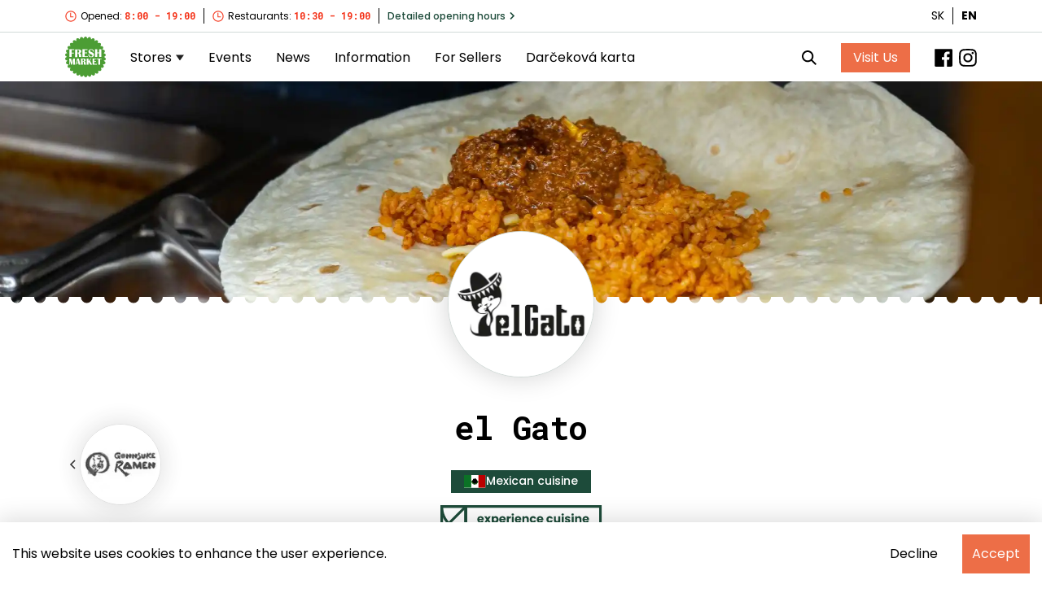

--- FILE ---
content_type: text/html; charset=utf-8
request_url: https://www.freshmarket.sk/en/stores/el-gato
body_size: 100031
content:
<!DOCTYPE html><html lang="en"><head><meta charSet="utf-8"/><meta http-equiv="x-ua-compatible" content="ie=edge"/><meta name="viewport" content="width=device-width, initial-scale=1, shrink-to-fit=no"/><meta name="generator" content="Gatsby 4.20.0"/><meta name="theme-color" content="#1D4B3A"/><meta data-react-helmet="true" name="description" content="&lt;p&gt;Fresh and Mexican. That is el Gato in the Fresh Market. We offer the best Mexican specialties. Come and visit us!&lt;/p&gt;
"/><meta data-react-helmet="true" property="og:title" content="el Gato"/><meta data-react-helmet="true" property="og:description" content="&lt;p&gt;Fresh and Mexican. That is el Gato in the Fresh Market. We offer the best Mexican specialties. Come and visit us!&lt;/p&gt;
"/><meta data-react-helmet="true" property="og:type" content="website"/><meta data-react-helmet="true" name="twitter:card" content="summary"/><meta data-react-helmet="true" name="twitter:creator" content="ivan@kacala.sk"/><meta data-react-helmet="true" name="twitter:title" content="el Gato"/><meta data-react-helmet="true" name="twitter:description" content="&lt;p&gt;Fresh and Mexican. That is el Gato in the Fresh Market. We offer the best Mexican specialties. Come and visit us!&lt;/p&gt;
"/><meta data-react-helmet="true" name="theme-color" content="#1D4B3A"/><meta data-react-helmet="true" name="facebook-domain-verification" content="926lxca0ce04tfknavfj60vunvipvi"/><style data-href="/styles.a417de82f19ffdc8981b.css" data-identity="gatsby-global-css">@charset "UTF-8";.tl-edges{max-width:100%;overflow-x:hidden}.tl-wrapper{float:left;position:relative;width:100%}.tl-wrapper+.tl-wrapper{margin-left:-100%;margin-right:0}

/*! normalize.css v8.0.1 | MIT License | github.com/necolas/normalize.css */html{-webkit-text-size-adjust:100%;line-height:1.15}main{display:block}h1{font-size:2em;margin:.67em 0}hr{box-sizing:content-box;overflow:visible}pre{font-family:monospace,monospace;font-size:1em}a{background-color:transparent}abbr[title]{border-bottom:none;text-decoration:underline;-webkit-text-decoration:underline dotted;text-decoration:underline dotted}code,kbd,samp{font-family:monospace,monospace;font-size:1em}img{border-style:none}button,input,optgroup,select,textarea{line-height:1.15}button,input{overflow:visible}[type=button]::-moz-focus-inner,[type=reset]::-moz-focus-inner,[type=submit]::-moz-focus-inner,button::-moz-focus-inner{border-style:none;padding:0}[type=button]:-moz-focusring,[type=reset]:-moz-focusring,[type=submit]:-moz-focusring,button:-moz-focusring{outline:1px dotted ButtonText}fieldset{padding:.35em .75em .625em}legend{box-sizing:border-box;color:inherit;display:table;max-width:100%;white-space:normal}textarea{overflow:auto}[type=checkbox],[type=radio]{box-sizing:border-box;padding:0}[type=number]::-webkit-inner-spin-button,[type=number]::-webkit-outer-spin-button{height:auto}[type=search]::-webkit-search-decoration{-webkit-appearance:none}details{display:block}

/*
! tailwindcss v3.4.1 | MIT License | https://tailwindcss.com
*/*,:after,:before{border:0 solid;box-sizing:border-box}:after,:before{--tw-content:""}:host,html{-webkit-text-size-adjust:100%;font-feature-settings:normal;-webkit-tap-highlight-color:transparent;font-family:ui-sans-serif,system-ui,sans-serif,Apple Color Emoji,Segoe UI Emoji,Segoe UI Symbol,Noto Color Emoji;font-variation-settings:normal;line-height:1.5;-moz-tab-size:4;-o-tab-size:4;tab-size:4}body{line-height:inherit;margin:0}hr{border-top-width:1px;color:inherit;height:0}abbr:where([title]){-webkit-text-decoration:underline dotted;text-decoration:underline dotted}h1,h2,h3,h4,h5,h6{font-size:inherit;font-weight:inherit}a{color:inherit;text-decoration:inherit}b,strong{font-weight:bolder}code,kbd,pre,samp{font-feature-settings:normal;font-family:ui-monospace,SFMono-Regular,Menlo,Monaco,Consolas,Liberation Mono,Courier New,monospace;font-size:1em;font-variation-settings:normal}small{font-size:80%}sub,sup{font-size:75%;line-height:0;position:relative;vertical-align:baseline}sub{bottom:-.25em}sup{top:-.5em}table{border-collapse:collapse;border-color:inherit;text-indent:0}button,input,optgroup,select,textarea{font-feature-settings:inherit;color:inherit;font-family:inherit;font-size:100%;font-variation-settings:inherit;font-weight:inherit;line-height:inherit;margin:0;padding:0}button,select{text-transform:none}[type=button],[type=reset],[type=submit],button{-webkit-appearance:button;background-color:transparent;background-image:none}:-moz-focusring{outline:auto}:-moz-ui-invalid{box-shadow:none}progress{vertical-align:baseline}::-webkit-inner-spin-button,::-webkit-outer-spin-button{height:auto}[type=search]{-webkit-appearance:textfield;outline-offset:-2px}::-webkit-search-decoration{-webkit-appearance:none}::-webkit-file-upload-button{-webkit-appearance:button;font:inherit}summary{display:list-item}blockquote,dd,dl,figure,h1,h2,h3,h4,h5,h6,hr,p,pre{margin:0}fieldset{margin:0}fieldset,legend{padding:0}menu,ol,ul{list-style:none;margin:0;padding:0}dialog{padding:0}textarea{resize:vertical}input::-moz-placeholder,textarea::-moz-placeholder{color:#9ca3af}input::placeholder,textarea::placeholder{color:#9ca3af}[role=button],button{cursor:pointer}:disabled{cursor:default}audio,canvas,embed,iframe,img,object,svg,video{display:block;vertical-align:middle}img,video{height:auto;max-width:100%}[hidden]{display:none}*,:after,:before{--tw-border-spacing-x:0;--tw-border-spacing-y:0;--tw-translate-x:0;--tw-translate-y:0;--tw-rotate:0;--tw-skew-x:0;--tw-skew-y:0;--tw-scale-x:1;--tw-scale-y:1;--tw-pan-x: ;--tw-pan-y: ;--tw-pinch-zoom: ;--tw-scroll-snap-strictness:proximity;--tw-gradient-from-position: ;--tw-gradient-via-position: ;--tw-gradient-to-position: ;--tw-ordinal: ;--tw-slashed-zero: ;--tw-numeric-figure: ;--tw-numeric-spacing: ;--tw-numeric-fraction: ;--tw-ring-inset: ;--tw-ring-offset-width:0px;--tw-ring-offset-color:#fff;--tw-ring-color:rgba(59,130,246,.5);--tw-ring-offset-shadow:0 0 #0000;--tw-ring-shadow:0 0 #0000;--tw-shadow:0 0 #0000;--tw-shadow-colored:0 0 #0000;--tw-blur: ;--tw-brightness: ;--tw-contrast: ;--tw-grayscale: ;--tw-hue-rotate: ;--tw-invert: ;--tw-saturate: ;--tw-sepia: ;--tw-drop-shadow: ;--tw-backdrop-blur: ;--tw-backdrop-brightness: ;--tw-backdrop-contrast: ;--tw-backdrop-grayscale: ;--tw-backdrop-hue-rotate: ;--tw-backdrop-invert: ;--tw-backdrop-opacity: ;--tw-backdrop-saturate: ;--tw-backdrop-sepia: }::backdrop{--tw-border-spacing-x:0;--tw-border-spacing-y:0;--tw-translate-x:0;--tw-translate-y:0;--tw-rotate:0;--tw-skew-x:0;--tw-skew-y:0;--tw-scale-x:1;--tw-scale-y:1;--tw-pan-x: ;--tw-pan-y: ;--tw-pinch-zoom: ;--tw-scroll-snap-strictness:proximity;--tw-gradient-from-position: ;--tw-gradient-via-position: ;--tw-gradient-to-position: ;--tw-ordinal: ;--tw-slashed-zero: ;--tw-numeric-figure: ;--tw-numeric-spacing: ;--tw-numeric-fraction: ;--tw-ring-inset: ;--tw-ring-offset-width:0px;--tw-ring-offset-color:#fff;--tw-ring-color:rgba(59,130,246,.5);--tw-ring-offset-shadow:0 0 #0000;--tw-ring-shadow:0 0 #0000;--tw-shadow:0 0 #0000;--tw-shadow-colored:0 0 #0000;--tw-blur: ;--tw-brightness: ;--tw-contrast: ;--tw-grayscale: ;--tw-hue-rotate: ;--tw-invert: ;--tw-saturate: ;--tw-sepia: ;--tw-drop-shadow: ;--tw-backdrop-blur: ;--tw-backdrop-brightness: ;--tw-backdrop-contrast: ;--tw-backdrop-grayscale: ;--tw-backdrop-hue-rotate: ;--tw-backdrop-invert: ;--tw-backdrop-opacity: ;--tw-backdrop-saturate: ;--tw-backdrop-sepia: }.absolute{position:absolute}.relative{position:relative}.inset-0{inset:0}.z-10{z-index:10}.order-first{order:-9999}.\!mt-0{margin-top:0!important}.mt-20{margin-top:5rem}.mt-4{margin-top:1rem}.flex{display:flex}.grid{display:grid}.hidden{display:none}.h-full{height:100%}.w-full{width:100%}.grid-cols-1{grid-template-columns:repeat(1,minmax(0,1fr))}.flex-col{flex-direction:column}.items-end{align-items:flex-end}.items-center{align-items:center}.justify-center{justify-content:center}.gap-20{gap:5rem}.gap-4{gap:1rem}.bg-white{--tw-bg-opacity:1;background-color:rgb(255 255 255/var(--tw-bg-opacity))}.bg-gradient-to-r{background-image:linear-gradient(to right,var(--tw-gradient-stops))}.from-white\/75{--tw-gradient-from:hsla(0,0%,100%,.75) var(--tw-gradient-from-position);--tw-gradient-to:hsla(0,0%,100%,0) var(--tw-gradient-to-position);--tw-gradient-stops:var(--tw-gradient-from),var(--tw-gradient-to)}.object-contain{-o-object-fit:contain;object-fit:contain}.p-12{padding:3rem}.p-4{padding:1rem}.pb-12{padding-bottom:3rem}.pt-24{padding-top:6rem}.pt-6{padding-top:1.5rem}.text-left{text-align:left}.text-lg{font-size:1.125rem;line-height:1.75rem}.text-sm{font-size:.875rem;line-height:1.25rem}.\!font-bold{font-weight:700!important}.font-bold{font-weight:700}.font-semibold{font-weight:600}.\!text-black{color:rgb(0 0 0/var(--tw-text-opacity))!important}.\!text-black,.\!text-white{--tw-text-opacity:1!important}.\!text-white{color:rgb(255 255 255/var(--tw-text-opacity))!important}.text-black{--tw-text-opacity:1;color:rgb(0 0 0/var(--tw-text-opacity))}.text-main{--tw-text-opacity:1;color:rgb(29 75 58/var(--tw-text-opacity))}.text-tert{--tw-text-opacity:1;color:rgb(237 110 71/var(--tw-text-opacity))}.text-white{--tw-text-opacity:1;color:rgb(255 255 255/var(--tw-text-opacity))}.underline{text-decoration-line:underline}.opacity-90{opacity:.9}.mix-blend-multiply{mix-blend-mode:multiply}.shadow{--tw-shadow:0 1px 3px 0 rgba(0,0,0,.1),0 1px 2px -1px rgba(0,0,0,.1);--tw-shadow-colored:0 1px 3px 0 var(--tw-shadow-color),0 1px 2px -1px var(--tw-shadow-color)}.shadow,.shadow-lg{box-shadow:var(--tw-ring-offset-shadow,0 0 #0000),var(--tw-ring-shadow,0 0 #0000),var(--tw-shadow)}.shadow-lg{--tw-shadow:0 10px 15px -3px rgba(0,0,0,.1),0 4px 6px -4px rgba(0,0,0,.1);--tw-shadow-colored:0 10px 15px -3px var(--tw-shadow-color),0 4px 6px -4px var(--tw-shadow-color)}.filter{filter:var(--tw-blur) var(--tw-brightness) var(--tw-contrast) var(--tw-grayscale) var(--tw-hue-rotate) var(--tw-invert) var(--tw-saturate) var(--tw-sepia) var(--tw-drop-shadow)}:root{--fontFamily-roboto:"Roboto Mono",system-ui,-apple-system,BlinkMacSystemFont,"Segoe UI","Helvetica Neue",Arial,"Noto Sans",sans-serif,"Apple Color Emoji","Segoe UI Emoji","Segoe UI Symbol","Noto Color Emoji";--fontFamily-poppins:"Poppins",system-ui,-apple-system,BlinkMacSystemFont,"Segoe UI","Helvetica Neue",Arial,"Noto Sans",sans-serif,"Apple Color Emoji","Segoe UI Emoji","Segoe UI Symbol","Noto Color Emoji";--color-main:#1d4b3a;--color-main-dark:#173c2d;--color-main-light:#4b7061;--color-main-extra-light:#d2dbd8;--color-tert:#ed6e47;--color-tert-dark:#bf5839;--color-tert-light:#f18a6c;--color-quat:#4c9d34;--color-quat-dark:#3e7f32;--color-quat-light:#70b15c;--color-gray:#a7a9ac;--color-gray-light:#f6f6f6;--color-text:#000;--content-width:1600px;--content-padding:80px;--nav-height:100px;--header-hour-height:40px;--nav-clickable-area:10px;--front-page-height:calc(87vh - var(--nav-height));--h-padding-section:100px;--h-padding-section-sm:50px;--v-width-sm:540px;--v-width-me:calc(var(--v-width-sm)*1.5);--sm-space:15px;--sm-gap:28px;--mega-font-size:56px;--mega-line-height:70px;--gradient:linear-gradient(180deg,rgba(29,75,58,.19),#1d4b3a);--tag-height:28px}::-webkit-scrollbar-thumb{background:var(--color-main);border-radius:4px}::-webkit-scrollbar-track{background:var(--color-gray)}::-webkit-scrollbar{height:8px;width:8px}*{scrollbar-color:var(--color-main) var(--color-gray);scrollbar-width:thin}@media only screen and (min-width:1200px){.tl-cover-el{background:transparent url(https://novy.freshmarket.sk/wp-content/uploads/2022/03/vector.png) 50%/100% 100% no-repeat!important;height:100vh!important;left:-30vw!important;right:-30vw!important;width:160vw!important}}*{box-sizing:border-box;margin:0;padding:0}*,body{font-family:var(--fontFamily-poppins)}body{color:var(--color-text);font-size:16px}.CookieConsent{align-items:center!important;box-shadow:0 0 30px 3px rgba(0,0,0,.15)}.CookieConsent>div{display:flex;flex-wrap:wrap;gap:30px;height:100%}.CookieConsent>div>span:last-child{cursor:pointer}.parallax{display:none;position:absolute;z-index:50}@media only screen and (min-width:769px){.parallax{display:block}}main{overflow:hidden;padding-top:var(--nav-height)}article p{padding-bottom:var(--sm-space)}a,button,h1,h1 span,h2,h3,h4,h5,h6,input,textarea{background-color:transparent;border:none;border-radius:0;color:var(--color-text);font-family:var(--fontFamily-poppins);outline:none;text-decoration:none}h1 span{text-decoration:underline}input::-moz-placeholder,textarea::-moz-placeholder{color:var(--color-gray);opacity:1}input::placeholder,textarea::placeholder{color:var(--color-gray);opacity:1}.checkbox.hasError,.contactForm .dropDown.hasError,input.hasError,textarea.hasError{background-color:rgba(181,25,31,.35)!important}.errorMsg{color:#f43319;font-size:14px;margin-bottom:var(--sm-space);margin-top:calc(var(--sm-space)*-.75)}button{cursor:pointer}h1,h1 span,h2{font-family:var(--fontFamily-roboto);font-weight:700;letter-spacing:-.5px}h1.s,h2,h2 strong,h3.b{font-family:var(--fontFamily-roboto);font-size:32px;letter-spacing:-.4px;line-height:38px;text-align:center}h1,h1 span,h2.b{color:inherit;font-size:40px;line-height:48px;margin:var(--sm-gap) 0 var(--sm-gap) 0}h2 strong{color:var(--color-tert)}h3{font-size:24px;letter-spacing:-.1px;line-height:32px;text-align:center}h5{font-size:16px;font-weight:500}.content{margin:0 auto;max-width:var(--content-width);padding:0 var(--content-padding);position:relative;width:100%}.content.fw{max-width:none}.content.post{line-height:28px;max-width:800px;text-align:justify}.ofh{overflow:hidden;overflow-x:auto}.grayB{background-color:var(--color-gray-light)}a.aArow{align-items:center;color:var(--color-main);cursor:pointer;display:flex;font-size:var(--small-font);font-weight:500;justify-content:center;transition:.4s}a.aArow.l{justify-content:flex-start}a.aArow.big{font-size:18px;line-height:28px}#missionBanner span,a.aArow span{display:inline-block;white-space:nowrap}a.aArow.gray{color:var(--color-gray);font-weight:400}#homeGrid .squareGrid>a svg,a.aArow svg{margin-left:5px;transition:.4s}a.aArow.big svg{margin-left:10px;transform:scale(1.25)}a.aArow.left svg{margin-right:5px}#homeGrid .squareGrid>a svg path,a.aArow svg path{transition:.4s}#homeGrid .squareGrid>a:hover svg,a.aArow:hover svg{transform:scale(1.5) translateX(4px)}a.aArow.left:hover svg{transform:scale(1.5) translateX(-4px)}a.aArow .center img{margin-right:6px}a.cta{align-items:center;background-color:var(--color-tert);color:#fff;display:inline-flex;height:36px;justify-content:center;padding:0 15px;z-index:1}.hComment,a.cta,h1.hComment{font-size:16px;position:relative}.hComment,h1.hComment{color:var(--color-gray);font-family:var(--fontFamily-poppins);font-weight:700;letter-spacing:.1px;line-height:24px;margin:0 auto;max-width:360px;text-align:center}.center{align-items:center;display:flex!important;justify-content:center}.center.l{justify-content:flex-start}.center.r{justify-content:flex-end}.grid3{display:grid;grid-template-columns:repeat(3,1fr)}.hPadSec{padding:var(--h-padding-section) 0}.hPadSec.bsm{padding-bottom:var(--h-padding-section-sm)}.hPadSec.sm{padding:var(--h-padding-section-sm) 0}.text18{font-size:18px;line-height:28px;margin:var(--sm-gap) auto;max-width:var(--v-width-sm);position:relative;text-align:center}.text18.m{margin:0;max-width:var(--v-width-me)}.concrete{background-image:url(/static/concrete-e04205a36db6a68e2ad41b37f66f6372.jpg);background-position:bottom;background-repeat:no-repeat;background-size:cover}.concrete.s{background-image:url(/static/textureRural-03fdf778ee217dffe7d63ad5baa06872.jpg)}.concrete.g{background-image:url(/static/textureG-b5fecb3b37633f91988a791a3bd1c583.jpg)}.concrete.contain{background-image:url(/static/concrete180-c4813f0c86b847ac75f5bcda1b1cebbc.jpg);background-position:top;background-size:contain}.back{height:100%;left:0;position:absolute!important;top:0;width:100%}.paper{-webkit-mask:url([data-uri]),url([data-uri]),url([data-uri]),url([data-uri]),url([data-uri]);mask:url([data-uri]),url([data-uri]),url([data-uri]),url([data-uri]),url([data-uri]);-webkit-mask-origin:border-box;mask-origin:border-box;-webkit-mask-position:top center,bottom center,center left,center right,top 10px left 10px;mask-position:top center,bottom center,center left,center right,top 10px left 10px;-webkit-mask-repeat:no-repeat;mask-repeat:no-repeat;-webkit-mask-size:auto,auto,auto,auto,calc(100% - 20px) calc(100% - 20px);mask-size:auto,auto,auto,auto,calc(100% - 20px) calc(100% - 20px);position:relative}#pageIntro{color:#fff;overflow:hidden;position:relative}#pageIntro h1{color:#fff;margin:0}#pageIntro h1:last-child{margin-bottom:calc(var(--h-padding-section-sm)*-1);margin-top:var(--h-padding-section-sm)}#pageIntro p{font-size:18px;line-height:28px;margin:var(--sm-space) 0}#pageIntro .aArow{color:var(--color-tert)}#pageIntro .gatsby-image-wrapper{bottom:0;position:absolute;top:0}#popUpShadow{align-items:center;background-color:hsla(0,0%,100%,.8);bottom:0;display:flex;justify-content:center;left:0;position:fixed;right:0;top:0;z-index:10000}#popUp{background-color:#fff;max-width:80vw;min-height:176px;padding:var(--sm-space);width:350px}#popUp.loading{align-items:center;display:flex;justify-content:center}#popUp .button{flex:1 0 auto;margin:0}#popUp .agreePriva{font-size:12px;margin:var(--sm-space) 0}#popUp .agreePriva .checkbox{border-color:var(--color-tert)}#popUp input{border-bottom:2px solid var(--color-tert)}#popUp>p{color:var(--color-tert);font-size:18px;padding-bottom:var(--sm-space)}svg .cls-1{fill:var(--color-gray-light)}svg .cls-2{fill:#c6c6c6}svg .cls-3{fill:#ec6d47}svg .cls-4{fill:#dadada}svg .cls-5{fill:#ededed}svg:not(.hidden) g:not(.empty):not(.clicked):hover .cls-1{fill:var(--color-tert-light)}svg:not(.hidden) g:not(.empty):not(.clicked):hover .cls-2{fill:var(--color-tert)}svg:not(.hidden) g:not(.empty):not(.clicked):hover .cls-4{fill:var(--color-tert-dark)}svg:not(.hidden) g:not(.empty):not(.clicked):hover .cls-5{fill:var(--color-tert)}svg:not(.dummy) g.clicked .cls-1{fill:var(--color-tert-light)}svg:not(.dummy) g.clicked .cls-2{fill:var(--color-tert)}svg:not(.dummy) g.clicked .cls-4{fill:var(--color-tert-dark)}svg:not(.dummy) g.clicked .cls-5{fill:var(--color-tert)}header.nav{background-color:#fff;display:grid;grid-template-columns:100%;grid-template-rows:var(--header-hour-height) 1fr;height:var(--nav-height);overflow:visible;position:fixed;top:0;transition:.4s;width:100%;z-index:1000}header.nav.scrolled,header.nav.shadow{box-shadow:0 0 30px 3px rgba(0,0,0,.15)}header.nav .content{display:grid;grid-template-columns:auto 1fr;grid-template-rows:100%;height:100%}#logoCon{align-items:center;display:inline-flex;height:60px;position:relative}header.nav>div img{max-height:70px}header.nav>div>div{align-items:center;display:flex;grid-template-columns:auto 0}header br{display:none}nav{display:grid;grid-template-columns:auto 1fr;grid-template-rows:100%;justify-content:flex-start;text-align:center}nav>div{align-items:center;display:flex}nav>div:last-child{justify-content:flex-end}nav>div:last-child>a:first-child{display:block}nav>div>a,nav>div>div{margin-left:30px}nav>div>a:last-child{margin-right:30px}nav>div:first-child>*{display:block;padding:var(--nav-clickable-area) 0;position:relative}nav a{transition:.4s}nav a:not(.cta):hover{color:var(--color-main)}#menuButton{align-items:center;border-radius:50px;cursor:pointer;display:none;height:100%;justify-content:center;left:0;margin:0 auto;overflow:hidden;right:0;transition:.5s;width:32px}#menuButton .bar{background-color:var(--color-tert);height:2px;margin:8px auto;transition:.5s;width:32px}#menuButton.clicked{transform:rotate(45deg)}#menuButton.clicked .f{transform:translateY(10px)}#menuButton.clicked .t{transform:translateY(-10px)}#menuButton.clicked .s{transform:rotate(90deg)}#headerHours{border-bottom:1px solid var(--color-main-extra-light);display:grid;grid-template-columns:1fr auto;grid-template-rows:100%}#headerHours img{margin-right:5px}#headerHours p{align-items:center;border-right:1px solid #000;display:flex;font-size:12px;justify-content:center;padding:0 10px}#headerHours p:first-child{padding-left:0}#headerHours p:last-child{border:none;padding-right:0}.oh{font-family:var(--fontFamily-roboto)}.oh.op{color:var(--color-quat-light)}.oh.cl{color:#f43319}#langToggler p{font-size:14px}#langToggler p.bold{font-weight:700}#socNet a{display:block}#socNet a:first-child{margin-right:8px}#socNet img{display:block}nav svg path{transition:.4s}nav svg:hover path{fill:var(--color-tert)}.dropDown{cursor:pointer;position:relative}.dropDown>div{background-color:#fff;box-shadow:0 1px 3px 1px rgba(0,0,0,.2);color:#fff;max-height:370px;min-width:100%;opacity:0;overflow-y:auto;padding:16px;position:absolute;top:calc(100% - 12px);transform:scale(.9);transition:.2s;visibility:hidden;z-index:100}.dropDown.clickable.opened>div,.dropDown:not(.clickable):hover>div{opacity:1;transform:scale(1);visibility:visible}.dropDown>div a{align-items:center;display:flex;font-weight:400;justify-content:flex-start;white-space:nowrap}.dropDown>div a+a{padding-top:16px}.dropDown>a,.dropDown>span{align-items:center;display:flex;justify-content:center}.dropDown>a>svg,.dropDown>span>svg{margin-left:5px;transition:.4s}.dropDown:hover>a>svg,.dropDown:hover>span>svg{transform:rotate(-90deg)}.dropDown>div a img{margin-right:5px}footer{background-image:url(/static/textureBG-b62c78a312ab7b436b9439d20169c81c.jpg);background-position:50%;background-repeat:no-repeat;background-size:cover;padding:var(--h-padding-section-sm) 0}.ohCon h5,footer h5{padding-bottom:var(--sm-space)}footer h5{color:#fff}footer .content{color:#fff;display:flex;flex-wrap:wrap;font-size:var(--small-font);font-size:14px;gap:35px;justify-content:space-between;line-height:22px}footer .content>div{min-width:17.5%}footer a{color:#fff;display:block;padding:6px 0}footer p{align-items:center;display:flex;gap:12px;opacity:.6;padding-top:calc(var(--sm-space)*2)}.ohCon a{display:block;padding:6px 0}.ohCon h5>img{margin-right:6px}.ohCon span:not(.oh){opacity:.6}.ohCon a.aArow span{opacity:1}.ohCon a:not(.aArow) span:not(.oh){font-size:12px;line-height:12px}#footerLogo{display:block;margin-bottom:24px}aside.bottom{background-color:#000;color:#fff;font-size:12px;padding:25px 0}aside.bottom .content{display:flex;flex-wrap:wrap;gap:var(--sm-gap);justify-content:space-between}aside.bottom .content>span{display:block;opacity:.6}aside a{color:#fff}aside a+a{margin-left:var(--sm-gap)}aside.bottom .content>div{display:flex}aside.bottom .content>div span{padding:0 var(--sm-space)}aside.bottom .content>div span:first-child{padding-left:0}aside.bottom .content>div span+span{border-left:1px solid #fff}.slick-track{display:flex!important;margin-left:0!important}.infSlider .slick-next.slick-disabled,.infSlider .slick-prev.slick-disabled{visibility:hidden}#partnSlider.infSlider{background-image:url(/static/textureRural-03fdf778ee217dffe7d63ad5baa06872.jpg);background-repeat:no-repeat;background-size:cover;padding:var(--h-padding-section-sm) 0}#partnSlider.infSlider .slick-slide img{display:inline-block;height:auto;margin:auto;max-height:100%;max-width:300px;width:auto!important}#partnSlider.infSlider .slick-slide{height:75px;margin:0 var(--sm-gap);text-align:center}#partnSlider.infSlider .slick-slide a,#partnSlider.infSlider .slick-slide>div{align-items:center;display:flex!important;height:100%;justify-content:center}#partnSlider.infSlider .slick-slide .gatsby-image-wrapper,#partnSlider.infSlider .slick-slide .gatsby-image-wrapper div{align-items:center;display:flex!important;justify-content:center;max-height:100%}#newsCon,.infSliderCon{position:relative}.infSlider.cards .slick-slide{background-color:#fff;box-shadow:0 0 30px rgba(0,0,0,.16);margin:0 var(--sm-gap);opacity:.4;padding:var(--sm-space);transition:.4s}.infSlider.cards .slick-slide.slick-active{opacity:1}.infSlider.cards .slick-list{margin:0 calc(var(--sm-gap)*-1);overflow:visible;z-index:51}.socFeeds .infSlider.cards .slick-list{z-index:0}.infSlider.cards .slick-slide .store p{font-size:14px;font-weight:400;margin:0}.infSlider.cards .store{margin-bottom:var(--sm-space)}.cardCon .farmerCard p,.cardCon .storeCard p,.infSlider.cards .slick-slide p,.storeCard a.g{display:block;line-height:24px;margin-top:var(--sm-space)}.infSlider.cards .slick-arrow{height:100%;opacity:0;width:100vw;z-index:55}.infSlider.cards .slick-arrow:before{content:none}.infSlider .slick-next{right:-100vw}.infSlider .slick-prev{left:-100vw}h3.empty{margin:var(--sm-space) 0}h3.empty,p.empty{color:var(--color-gray);text-align:left}p.empty{margin-bottom:var(--h-padding-section-sm)}.frontPage{background-color:var(--color-main-light);height:auto;overflow:hidden;position:relative;text-align:center;width:100%}.frontPage,.frontPage>.content{min-height:var(--front-page-height)}.frontPage>.content{color:#fff;padding-bottom:var(--h-padding-section-sm);padding-top:var(--h-padding-section-sm);z-index:100}.frontPage h1,.frontPage h2{color:#fff}.frontPage .text18{padding-bottom:var(--sm-gap);position:relative}.frontPage .text18>img{position:absolute;right:-10px;top:-15px;z-index:-1}#allviewVid,#heroVid,#map.videoPres .gatsby-image-wrapper,.frontPage>.gatsby-image-wrapper,.video-darkener,.video-poster{bottom:0;left:0;position:absolute;right:0;top:0}.video-darkener{background-color:#000;opacity:.4}.video-poster{background-color:var(--color-main);transition:1s}.video-poster.hidden{opacity:0}video{height:100%;-o-object-fit:cover;object-fit:cover;width:100%}@media only screen and (max-width:992px){#allviewVid,#heroVid,.video-poster{display:none}#map.videoPres .gatsby-image-wrapper,.frontPage>.gatsby-image-wrapper{display:inline-block}}@media (min-width:993px){#allviewVid,#heroVid,.video-poster{display:inline-block}#map.videoPres .gatsby-image-wrapper,.frontPage>.gatsby-image-wrapper{display:none}}#missionBanner{background-image:url(/static/textureBG-b62c78a312ab7b436b9439d20169c81c.jpg);background-position:50%;background-repeat:no-repeat;background-size:cover;color:#fff;min-height:calc(100vh - var(--front-page-height) - var(--nav-height));overflow:hidden;padding-bottom:20px;position:relative}#missionBanner img:not(.parallax){height:28px;margin-right:16px}#missionBanner>img:not(.parallax){bottom:-2px;height:auto;left:-2px;margin:0;position:absolute;width:calc(100% + 4px)}#missionBanner .content{-moz-column-gap:var(--sm-gap);column-gap:var(--sm-gap);height:100%}.squareGrid{color:#fff;-moz-column-gap:var(--h-padding-section);column-gap:var(--h-padding-section);display:grid;font-size:14px;grid-auto-rows:minmax(400px,auto);grid-template-columns:1fr 1fr;line-height:20px;margin:calc(var(--h-padding-section-sm)*1.5) 0;row-gap:var(--h-padding-section);text-align:center}#homeGrid{position:relative}#homeGrid .squareGrid{grid-auto-rows:auto;text-align:left}#homeGrid .squareGrid>a{background-color:#fff;color:#fff;-moz-column-gap:var(--h-padding-section);column-gap:var(--h-padding-section);cursor:pointer;display:grid;grid-template-columns:1fr 1fr;padding:var(--h-padding-section-sm) calc(var(--h-padding-section)*1.25);position:relative;z-index:1}#homeGrid .personCon,#homeGrid .squareGrid .paper{bottom:0;left:0;position:absolute;right:0;top:0;z-index:-1}#homeGrid h3{text-align:left}#homeGrid .personCon{background:hsla(0,0%,100%,.01);-webkit-mask:url([data-uri]),url([data-uri]);mask:url([data-uri]),url([data-uri]);-webkit-mask-origin:border-box;mask-origin:border-box;-webkit-mask-position:bottom center,bottom 10px left 10px;mask-position:bottom center,bottom 10px left 10px;-webkit-mask-repeat:no-repeat;mask-repeat:no-repeat;-webkit-mask-size:auto,100% 100%;mask-size:auto,100% 100%;position:absolute;top:calc(var(--h-padding-section)*-.75)}#homeGrid .personCon img{bottom:0;height:100%;max-height:440px;position:absolute;transition:.4s}#homeGrid .personCon.smaller img{max-height:400px}#homeGrid .personCon.r img{right:5%}#homeGrid .personCon.l img{left:5%}#homeGrid .squareGrid>a:hover .personCon.l img{transform:rotate(1deg) scale(1.05) translateY(4px)}#homeGrid .squareGrid>a:hover .personCon.r img{transform:rotate(-1deg) scale(1.05) translateY(4px)}.squareGrid>a>img{bottom:-30px;max-height:12vw;max-width:16vw;position:absolute;transition:.4s}.squareGrid>a:hover>img.l{transform:translateX(10px)}.squareGrid>a:hover>img.r{transform:translateX(-10px)}.squareGrid>a>img.l{left:-50px}.squareGrid>a>img.r{bottom:-20px;right:-120px}#vege3{max-height:10vw}#vege4{right:-9.5vw}#homeGrid a{position:relative;z-index:50}.bckgImgCon{overflow:hidden;position:relative;z-index:1}.squareGrid h3:not(.empty){color:#fff;margin:var(--sm-space) 0}.squareGrid p{margin-bottom:calc(var(--sm-space)*2)}.bckgImgCon>.gatsby-image-wrapper,.squareGrid>a>div.b{height:100%;left:0;position:absolute;top:0;width:100%;z-index:-1}.bckgImgCon>.gatsby-image-wrapper picture img{filter:blur(0);height:100%;-o-object-fit:cover;object-fit:cover;transition:.5s!important;width:100%}.bckgImgCon:hover>.gatsby-image-wrapper:not(.hoverOff) picture img{filter:blur(8px);transform:scale(1.05)}#map{padding-top:calc(var(--h-padding-section)*1.5)}#map .content:first-child{display:grid;font-size:24px;grid-template-columns:1fr 2fr;letter-spacing:-.1px;line-height:36px}#map.videoPres .content:first-child{color:#fff;-moz-column-gap:var(--h-padding-section);column-gap:var(--h-padding-section);grid-template-columns:1fr 1fr}#map.videoPres .content:first-child>div{position:relative}#map.videoPres .hPadSec.sm{padding:var(--sm-gap)}#map .content p{font-size:16px;line-height:24px;margin:12px 0}#map .content p:first-child{margin:24px 0}#map .content p img{height:24px}#map .content p span:first-child{flex:0 0 38px;margin-right:10px}#map h2{text-align:left}#map.videoPres h2{color:#fff}#map a.aArow{color:var(--color-tert);font-size:16px;justify-content:flex-start}#map .buttonsCon span{font-size:16px;line-height:18px}#map .paper{height:calc(100% + 40px);padding:var(--sm-gap);position:relative;top:-20px;width:calc(100% + 20px);z-index:1}#map .paper>.gatsby-image-wrapper{bottom:0;left:0;position:absolute;right:0;top:0;z-index:-1}#map.videoPres .cta{margin-top:var(--h-padding-section)}#map .stamp{bottom:-50px;left:-50px;position:absolute;z-index:1}#map .smallCut{position:absolute;transform:translateY(-50%)}.mapCon{min-height:375px}.mapCon>.gatsby-image-wrapper{height:100%}#isometricMap{position:relative}#isometricMap .content,#isometricMap svg{height:calc(100vh - var(--nav-height) - var(--h-padding-section)*1.5)}#isometricMap svg{display:block;left:0;margin:0 auto;max-width:90vw;position:absolute;right:0;top:0;transition:1s;z-index:5}#isometricMap svg.hidden{opacity:0}#isometricMap svg.hidden.upper{top:-8.5vh;transform:scale(1.15);visibility:hidden}#isometricMap svg.hidden.lower{opacity:.4;top:7.5vh;transform:scale(.85)}#isometricMap .content>div{position:absolute;z-index:50}#isometricMap .badgeCon{right:var(--content-padding)}.badgeCon a{align-items:center;display:flex;justify-content:center}.buttonsCon{bottom:0;display:flex;flex-wrap:wrap;gap:var(--sm-space)}#isometricMap svg g:not(.empty){cursor:pointer}#isometricMap h1{margin-bottom:calc(var(--h-padding-section)*.5);margin-top:calc(var(--h-padding-section)*-.5);text-align:center}.shadow{box-shadow:0 0 30px 3px rgba(0,0,0,.15)}.store{-moz-column-gap:16px;column-gap:16px;display:grid;grid-template-columns:65px auto;margin-bottom:20px}.store.sm{grid-template-columns:52px auto}.store>a:first-child,.store>div:first-child{animation:alertChange .4s ease-out forwards;background-color:#fff;border:1px solid var(--color-main-extra-light);border-radius:100%;box-shadow:0 0 30px 3px rgba(0,0,0,.15);display:block;height:65px;overflow:hidden;width:65px}.store.sm>a:first-child,.store.sm>div:first-child{height:52px;width:52px}.store>div:first-child{background-color:var(--color-quat);border:none;box-shadow:none;color:#fff;font-size:30px}.store p{color:var(--color-gray);font-weight:500}.store h3{text-align:left}.tag{align-items:center;background-color:var(--color-main);color:#fff;display:flex;font-size:14px;font-weight:500;gap:8px;height:var(--tag-height);justify-content:center;margin:6px 0;padding:0 16px;width:-moz-fit-content;width:fit-content}.tag>img{max-height:16px}.tag>span{display:inline-block;white-space:nowrap}.button.tag{font-size:16px;height:36px;padding:0 24px;transition:.4s}.button.tag.clicked,button.tag.clicked{background-color:var(--color-tert)}.buttonsCon button.tag:not(.clicked):hover{background-color:var(--color-main-dark)}#newEvents{background-image:url(/static/textureBG-b62c78a312ab7b436b9439d20169c81c.jpg);background-position:50%;background-repeat:no-repeat;background-size:cover}#newEvents h2.b{color:#fff;margin:0}.hCon{gap:var(--sm-space);margin-bottom:var(--h-padding-section-sm);margin-top:0}.hCon.m{gap:var(--sm-gap);margin:0}.hCon.s{gap:var(--sm-space);margin:0}.hCon img{display:block;width:44px}.hCon.m img{height:50px}.hCon.s img{height:40px}#newEvents .infSlider.cards .slick-slide,.socFeeds .infSlider.cards .slick-slide,.storeSlider.infSlider.cards .slick-slide{padding:0}#newEvents .slick-slider{margin-bottom:calc(var(--h-padding-section-sm)*1.5)}.eventCard{display:grid!important;grid-template-columns:minmax(50%,auto) auto;grid-template-rows:auto;overflow:hidden}.infoBox{background-color:#fff;color:var(--color-main);padding:var(--h-padding-section-sm)}.infoBox h3:not(.empty){color:#000;margin:var(--sm-space) 0}.infSlider.cards .infoBox p{margin:0}.infoBox p img{margin-right:12px}.infoBox div p{margin:0}.socFeeds h2{text-align:left}.socFeeds .slick-slider{margin:var(--h-padding-section-sm) 0}.socFeeds .content>.center{gap:var(--h-padding-section-sm)}.socFeeds .hover{background-color:rgba(0,0,0,.45);bottom:0;left:0;opacity:0;position:absolute;right:0;top:0;transition:.4s;z-index:50}.socFeeds .slick-slide>div{cursor:pointer;height:0;padding-bottom:100%!important;position:relative}.socFeeds .gatsby-image-wrapper{bottom:0;left:0;position:absolute;right:0;top:0}.socFeeds .slick-slide:hover .hover{opacity:1}.socFeeds.info .slick-slider{margin:0}.socFeeds.info{margin-top:calc(var(--sm-gap)*-1);padding-bottom:var(--h-padding-section);padding-top:var(--sm-gap)}.imgCon16{display:block;overflow:hidden;padding-bottom:56.25%;position:relative;width:100%}.imgCon16 .gatsby-image-wrapper{bottom:0;left:0;position:absolute;right:0;top:0}#forSeller{color:#fff;overflow:hidden;position:relative}#forSeller h2{color:#fff;text-align:left}#forSeller p{opacity:.6}#forSeller .content>div:not(.center){margin:var(--sm-gap) 0}.buttonsCon.sellers .button.tag:not(.unclicked){background-color:var(--color-tert)}.buttonsCon.sellers .button.tag:not(.unclicked):hover{background-color:var(--color-tert-dark)}.buttonsCon.sellers .button.tag.unclicked{background-color:transparent;border:2px solid var(--color-tert);color:var(--color-tert)}.buttonsCon.sellers .button.tag.unclicked:hover{border-color:var(--color-tert-dark);color:var(--color-tert-dark)}#forSeller>img{bottom:0;left:35%;margin:0 auto;max-height:80%;position:absolute;right:0}#forSeller>img.first{transform:scale(1.3)}#forSeller>img.second{transform:translateX(-240px)}#forSeller>img.third{transform:translateX(325px)}#searchCon{background-color:var(--color-gray-light);overflow:hidden;position:relative}#searchCon .tagsCon{margin-bottom:var(--sm-gap)}#search{margin-top:calc(var(--sm-gap)*-1);padding-top:var(--sm-gap);position:relative}#search input{background-image:url([data-uri]);background-position:center left 12px;background-repeat:no-repeat;border-bottom:1px solid #000;font-size:16px;padding:12px 42px;width:100%}#search button{bottom:0;height:calc(100% - var(--sm-gap));position:absolute;right:var(--content-padding);width:42px;z-index:20}#isoFront #isometricMap{padding-top:calc(var(--h-padding-section) + var(--h-padding-section)*-.25)}h1.mega,h2.mega{font-family:var(--fontFamily-poppins);font-size:var(--mega-font-size);letter-spacing:-1px;line-height:var(--mega-line-height);text-align:left}h2.mega img{margin-right:var(--sm-gap);width:50px}#searchCon>img,.fiveSP>img{bottom:-1px;left:-2px;position:absolute;width:100%;width:calc(100% + 4px)}.storeCard .imgCon16{padding-bottom:46.71%;position:relative}.farmerCard,.storeCard{box-shadow:0 0 30px rgba(0,0,0,.16)}.storeCard .imgCon16>img{bottom:-1px;left:-2px;position:absolute;width:calc(100% + 4px)}.storeCard .imgCon16 .gatsby-image-wrapper img{transition:.4s}.storeCard:hover .imgCon16 .gatsby-image-wrapper img{transform:scale(1.1)}.storeSlider h2>img{height:30px;margin-right:var(--sm-space)}.storeSlider h3.b{text-align:left}.storeSlider{margin-bottom:var(--h-padding-section-sm)}.infSliderCon:last-child .storeSlider{margin-bottom:0;padding-bottom:var(--h-padding-section)}.storeSlider .tagsCon.mg,.storeSlider>.center{border-bottom:1px solid var(--color-main-extra-light);flex-wrap:wrap;margin-bottom:var(--sm-gap);padding:12px 0}.storeSlider .tagsConCon{margin-top:calc(var(--sm-gap)*-1);padding:var(--sm-gap) 0;padding-top:var(--h-padding-section-sm);position:relative}.storeSlider .tagsCon.mg>span{color:var(--color-tert);cursor:pointer;gap:6px;height:var(--h-padding-section-sm);position:absolute;top:0;-webkit-user-select:none;-moz-user-select:none;user-select:none}.fillFlex{flex:1 0 var(--sm-space);height:10px}.storeCard .info{padding:var(--sm-gap);padding-top:calc(var(--sm-gap) + 16px);position:relative}.storeCard .info h3{text-align:left}.storeCard .info .gatsby-image-wrapper{background-color:#fff;border:1px solid var(--color-main-extra-light);border-radius:100%;box-shadow:0 0 30px 3px rgba(0,0,0,.15);height:100px;position:absolute;top:-70px;transform:translateZ(0);width:100px}p.sub{color:var(--color-gray);margin-top:0!important}a.g,p.g,p.sub{font-weight:500}a.g,p.g{color:var(--color-main);font-size:14px;margin:8px 0!important}a.g.center{gap:8px}.farmerCard p.center,.storeCard p.center{font-size:14px}.farmerCard p.center span,.storeCard p.center span{height:16px;line-height:16px;padding:0 8px}.farmerCard p.center span+span,.storeCard p.center span+span{border-left:1px solid #000}.farmerCard p.oh,.storeCard p.oh{font-size:12px}.storeCard .info>img{margin:var(--sm-space) 0}.storeCard .info>img:last-child{margin-bottom:0}.tagsCon{display:flex;flex-wrap:wrap;gap:6px;justify-content:flex-start}.tagsCon .tag{margin:0}.tagsCon.bg{gap:var(--sm-gap)}.tagsCon.mg{gap:var(--sm-space)}.farmerCard{padding:var(--sm-gap);padding-top:100px;position:relative;text-align:center;width:100%}.cardCon .content:not(.pages):not(.notAlign):after{content:"";flex:1 1 310px;height:0}.cardCon .farmerCard{padding-top:110px}.farmerCard>img{left:0;margin:0 auto;margin-top:var(--sm-space);position:relative;right:0}.farmerCard>div.logoCirCon{border-radius:100%;height:160px;top:-80px;width:160px}.logoCirCon{background-color:#fff;border:1px solid var(--color-main-extra-light);border-radius:100%;box-shadow:0 0 30px 3px rgba(0,0,0,.15);left:0;margin:0 auto;overflow:hidden;position:absolute;right:0;transform:translateZ(0)}.logoCirCon>div{height:100%;left:0;position:absolute;width:100%}.cardCon .farmerCard,.infSlider.cards.forFarmes .slick-slide{margin-top:80px}#modalGallery{background-color:rgba(0,0,0,.65);bottom:0;left:0;position:fixed;right:0;top:0;visibility:hidden;z-index:100000}#modalGallery.open{visibility:visible}#modalGallery>img{cursor:pointer;height:40px;position:absolute;right:25px;top:25px;transition:transform .4s;z-index:1000}#modalGallery>img:hover{transform:rotate(180deg)}#modalGallery .slick-slider>img.slick-prev{left:25px}#modalGallery .slick-slider>img.slick-next,#modalGallery .slick-slider>img.slick-prev{bottom:0;cursor:pointer;height:50px!important;margin:auto 0;position:absolute;top:0;transform:none;z-index:10}#modalGallery .slick-slider>img.slick-next{right:25px}#modalGallery .slick-initialized .slick-slide{align-items:center;display:flex;justify-content:center;margin:0 var(--h-padding-section)}#modalGallery .slick-list,#modalGallery .slick-slider,#modalGallery .slick-track{height:100%}#modalGallery .slick-slider img{bottom:0;height:auto!important;margin:auto;max-height:80vh;max-width:100%;width:auto!important}.slick-dots{bottom:-5vh!important}.slick-dots li button:before{color:var(--color-tert)!important;font-size:10px!important;opacity:.4!important}.slick-dots li.slick-active button:before{color:var(--color-tert)!important;opacity:1!important}#modalGallery .slick-slide>div{height:80vh;width:100%}#modalGallery .slick-slide>div div{height:100%;width:100%}#modalGallery>.shadow{background-color:#fff;max-height:80vh;max-width:90%;overflow-y:auto;padding:var(--sm-gap);width:500px}#modalGallery>.shadow>p:first-child{gap:12px;padding-bottom:var(--sm-space)}#modalGallery>.shadow .infoBox{color:#000;padding:var(--sm-space) 0 0 0}#modalGallery>.shadow h3{text-align:left}.featuredImgCon{height:38vh;overflow:hidden;position:relative}.featuredImgCon>div{height:100%;width:100%}.featuredImgCon>img{bottom:-1px;left:-2px;position:absolute;right:-2px;width:calc(100% + 4px)}.storeHead>div{border-bottom:1px solid var(--color-main-extra-light);-moz-column-gap:var(--h-padding-section-sm);column-gap:var(--h-padding-section-sm);display:grid;grid-template-columns:140px 1fr 140px;padding-bottom:var(--h-padding-section-sm);padding-top:var(--h-padding-section);text-align:center}.storeHead>div>div{position:relative}.storeHead .logoCirCon.main{height:180px;top:calc(var(--h-padding-section)*-1 - 90px);width:180px}.storeHead .logoCirCon.aA{height:100px;position:relative;width:100px}.storeHead a.aArow{filter:grayscale(100%);gap:var(--sm-space);opacity:.8}.storeHead a.aArow:hover{filter:grayscale(0);opacity:1}.storeHead .tagsCon{justify-content:center}.storeHead .badgeCon a{margin:var(--sm-space) auto}.storeHead>div>img:last-child{margin-bottom:0}.storeInfo>div{align-items:center;border-bottom:1px solid var(--color-main-extra-light);display:flex;flex-wrap:wrap;gap:var(--h-padding-section-sm);justify-content:space-between;padding-bottom:var(--h-padding-section-sm);padding-top:var(--h-padding-section-sm)}.storeInfo svg{height:350px;max-width:100%}p.vFloor{bottom:18px;color:var(--color-gray);font-family:var(--fontFamily-roboto);font-size:18px;letter-spacing:18px;margin-right:var(--sm-gap);position:relative;text-align:center;transform:rotate(180deg);writing-mode:vertical-rl}.storeInfo .info>div{padding:var(--sm-gap) 0}.storeInfo .info>div>a+a{margin-top:var(--sm-space)}.storeInfo .info .center{gap:10px}.storeInfo .info a,.storeInfo .info p{font-size:18px}.storeInfo a.g,.storeInfo p.g{margin-top:0!important}.storeCont{-moz-column-gap:var(--h-padding-section);column-gap:var(--h-padding-section);display:grid;grid-template-columns:1fr 1fr;line-height:24px;padding-bottom:var(--h-padding-section);padding-top:var(--h-padding-section-sm);row-gap:var(--h-padding-section)}.storeCont.play{padding:var(--h-padding-section)}.storeCont.play h2{text-align:left}.storeCont.tpb{padding-top:var(--h-padding-section)}.storeCont>div:first-child{background-color:#000;height:350px;overflow:hidden;position:relative}.storeCont .slick-slider{top:50%;transform:translateY(-50%)!important}.storeCont .slick-track div{height:350px;width:100%}.storeCont .slick-arrow{height:50px;width:auto;z-index:50}.storeCont .slick-arrow.slick-disabled{visibility:hidden}.storeCont .slick-prev{left:20px}.storeCont .slick-next{right:20px}.cardCon.pb{padding-bottom:var(--h-padding-section)}.cardCon .content:not(.pages){align-items:flex-start;display:flex;flex-wrap:wrap;gap:calc(var(--sm-gap)*2);justify-content:space-between;min-height:65vh}.cardCon.newsCon .content:not(.pages){justify-content:flex-start}.cardCon.newsCon .content:not(.pages):after{content:"";flex:1 1 1600px}.cardCon .farmerCard,.cardCon .storeCard,.cardCon .storeCard.eventCon{flex:1 0 310px;max-width:400px}.cardCon.newsCon .newsCard{flex:0 1 calc(50% - var(--sm-gap))}.cardCon.newsCon.eventCon .shadow{flex:1 1 275px;max-width:calc(50% - var(--sm-gap));width:275px}#newsCon .shadow{box-shadow:0 0 30px 3px rgba(0,0,0,.3)}.noSearchResults h3{margin:var(--sm-gap) 0}p.delSearch{color:var(--color-tert);cursor:pointer;gap:12px}.storeArchive .content>.center{border-bottom:1px solid var(--color-main-extra-light);padding:12px 0}.storeArchive h1{margin:0}.breadCrumbs{background-color:var(--color-gray-light);font-size:14px;padding:calc(var(--sm-space)*1.5) 0}.breadCrumbs .content{gap:var(--sm-space)}.breadCrumbs .content a:last-child{font-weight:500}.newsCon .hCon{flex:1 0 100%;margin-bottom:0;padding-top:var(--h-padding-section)}.newsCon .hCon:first-child{padding-top:0}.newsCon h2{margin:0;text-align:left}.newsCon h3.b{border-bottom:1px solid var(--color-main-extra-light);flex:1 0 100%;padding-bottom:var(--sm-space);text-align:left}.newsCon .content>div:not(.newsCard){flex:1 0 100%}.newsCon .content .eventCard{box-shadow:0 0 30px 3px rgba(0,0,0,.15)}.tablePagination{display:flex;flex-wrap:wrap;justify-content:center;list-style-type:none;padding-top:var(--h-padding-section)}.tablePagination>li{color:var(--color-text);cursor:pointer;padding:var(--sm-space)}.tablePagination>li.disabled{visibility:hidden}.tablePagination>li.selected a{color:var(--color-main);text-decoration:underline}.tablePagination>li a{color:var(--color-text)}.tablePagination>li a svg{margin-left:5px;transition:transform .4s}.tablePagination>li.previous a svg{margin-right:5px}.tablePagination>li.next:hover a svg{transform:scale(1.5) translateX(4px)}.tablePagination>li.previous:hover a svg{transform:scale(1.5) translateX(-4px)}.notFound{height:calc(100vh - var(--nav-height)*2.5);text-align:center}.notFound .content{height:100%}.notFound h1{font-size:80px;line-height:80px}.notFound .gatsby-image-wrapper,.notFound .textSection{font-size:24px;margin-bottom:var(--h-padding-section-sm);margin-top:var(--h-padding-section-sm)}.post .infoBox{padding:var(--sm-space) 0}.notFound.thx,.notFound.thx h1{color:#fff}.fiveSP{overflow:hidden;position:relative}.fiveSP .content{flex-wrap:wrap;gap:var(--h-padding-section-sm);justify-content:space-between;line-height:24px}.fiveSP .content>div{flex:0 1 400px;max-width:100%}.fiveSP .content:after{content:"";flex:0 1 400px}.fiveSP .content>div>div{font-size:18px;font-weight:700;padding:var(--sm-space) 0}.fiveSP .buttonsCon{justify-content:center;padding-top:var(--h-padding-section)}.agreePriva{align-items:center;color:var(--color-text);display:flex;font-size:14px;-webkit-user-select:none;-moz-user-select:none;user-select:none}.agreePriva+.agreePriva{margin-top:var(--sm-space)}.agreePriva div.checkbox{background-color:var(--color-gray-light);background-position:50%;background-repeat:no-repeat;border:2px solid var(--color-main);cursor:pointer;flex:0 0 24px;height:24px;margin-right:var(--sm-space);padding:0;width:24px}.agreePriva a{text-decoration:underline}.checkbox.checked{background-image:url([data-uri])}.grecaptcha-badge{visibility:hidden}p.recaptcha{color:var(--color-gray);font-size:12px;line-height:16px;text-align:center}p.recaptcha a{color:var(--color-gray);text-decoration:underline}.contactForm .content.cf{display:grid;grid-template-columns:3fr 2fr}.contactForm .content.cf>div:first-child{border-right:1px solid var(--color-main-extra-light);padding-right:var(--h-padding-section)}.contactForm .content.cf>div:last-child{padding-left:var(--h-padding-section)}.contactForm h2{text-align:left}.contactForm .content:first-child,.contactForm h2{margin-bottom:var(--sm-gap)}.contactForm input,.contactForm textarea{background-color:var(--color-gray-light);font-size:16px;padding:var(--sm-space)}.contactForm .dropDown,.contactForm input,.contactForm textarea{border:none;border-bottom:2px solid var(--color-main);border-top:2px solid transparent;display:block;font-size:16px;margin:var(--sm-space) 0;max-width:100%;padding:var(--sm-space);width:100%}.contactForm input:first-child{margin-top:0}.contactForm button{background-color:var(--color-main);color:#fff;font-size:16px;height:48px;margin:var(--sm-space) 0;padding:var(--sm-space);transition:.4s;width:100%}.contactForm button.load{padding:0}.contactForm button.load>img{height:100%}.contactForm button:not(.load):hover{background-color:var(--color-main-dark)}.contactForm .dropDown>span{color:var(--color-gray);justify-content:space-between}.contactForm .dropDown.selected>span{color:#000}.contactForm .dropDown{background-color:var(--color-gray-light)}.contactForm .dropDown.clickable.opened>div{left:0}.conCon{font-size:14px;line-height:20px;max-width:320px}.conCon p.b{color:var(--color-main);font-size:18px;font-weight:500;line-height:28px}.conCon>div{margin:var(--sm-gap) 0}.conCon .center{font-size:16px;font-weight:700;gap:8px}.conCon .center+.center{margin-top:12px}.conCon .center a{color:var(--color-main)}.conCon p>strong{color:var(--color-tert)}.contactForm .conCon+.conCon{margin-top:var(--h-padding-section)}.pp{margin:var(--sm-space) 0}.pp .center{gap:6px;padding:4px 0}.play .pp .center{align-items:flex-start}.play .pp a{color:var(--color-tert)}.tpb .recaptcha{text-align:left}.center.cc{align-items:flex-start;flex-wrap:wrap;gap:var(--h-padding-section-sm);justify-content:space-between}.ohTable{min-width:none}.ohTable>div{display:grid;font-weight:500;grid-template-columns:repeat(5,1fr);line-height:24px;padding:12px 0}.ohTable>div>.now{color:var(--color-tert)}.ohTable>div+div{border-top:1px solid var(--color-main-extra-light)}.ohTable>div:first-child{color:var(--color-gray);font-size:14px}#izbicka{font-size:18px;font-weight:600;margin-top:12px}#izbicka a{color:var(--color-tert)}@media only screen and (max-width:1600px){#homeGrid .squareGrid>a{-moz-column-gap:var(--h-padding-section-sm);column-gap:var(--h-padding-section-sm);padding:var(--h-padding-section-sm) calc(var(--h-padding-section-sm)*1.25)}#homeGrid .personCon img{height:90%}.fiveSP .content{justify-content:center}}@media only screen and (max-width:1366px){#homeGrid .squareGrid>a{-moz-column-gap:var(--h-padding-section);column-gap:var(--h-padding-section);padding:var(--h-padding-section-sm)}#homeGrid .squareGrid{-moz-column-gap:var(--h-padding-section-sm);column-gap:var(--h-padding-section-sm);row-gap:var(--h-padding-section-sm)}#homeGrid .personCon{top:calc(var(--h-padding-section-sm)*-.75)}#homeGrid .personCon img{height:95%}.squareGrid>a>img{bottom:-15px}.squareGrid>a>img.r{bottom:-10px}#forSeller>img{max-height:70%}#forSeller>img.second{transform:translateX(-150px)}#forSeller>img.third{transform:translateX(280px)}}@media only screen and (max-width:1200px){:root{--content-padding:40px}.content.specialGrid{max-width:938px}#homeGrid .squareGrid>a{padding:var(--h-padding-section)}#homeGrid .squareGrid{-moz-column-gap:var(--h-padding-section);column-gap:var(--h-padding-section);grid-template-columns:1fr;row-gap:var(--h-padding-section)}#homeGrid .personCon{top:calc(var(--h-padding-section)*-.75)}#vege3,.squareGrid>a>img{max-height:30vw;max-width:30vw}#vege4{right:-17.5vw}.hideOnMediumScreen{display:none!important}#forSeller{padding-bottom:calc(var(--h-padding-section)*4)}#forSeller>img{left:0;max-height:calc(var(--h-padding-section)*4)}#forSeller>img.first{transform:scale(1.2)}#forSeller>img.second{transform:translateX(-180px)}#forSeller>img.third{transform:translateX(300px)}.storeInfo>div{gap:var(--h-padding-section);justify-content:flex-start}}@media only screen and (max-width:1024px){header.nav{overflow:hidden}header.nav.opened{height:100vh}header.nav .content:last-child{display:block;height:100%;max-height:100vh}header.nav .content:last-child>div{display:grid;grid-template-columns:auto 32px;grid-template-rows:100%}#menuButton{display:flex}header.nav>div img{max-height:50px}nav{display:flex;flex-direction:column;justify-content:flex-start;max-height:calc(100vh - var(--nav-height));padding-top:25px}nav,nav>div{overflow:auto}nav>div{display:block;width:100%}nav>div>a,nav>div>a:last-child,nav>div>div,nav>div>div:last-child{margin:0}nav>div>a,nav>div>div{padding:12px 0}nav .dropDown>div,nav>div>:before{display:none}.contactForm .content.cf>div:first-child{padding-right:var(--h-padding-section-sm)}.contactForm .content.cf>div:last-child{padding-left:var(--h-padding-section-sm)}.bckgImgCon:hover>.gatsby-image-wrapper:not(.hoverOff) picture img{filter:none;transform:none}nav .dropDown>a>svg,nav .dropDown>span>svg{display:none}.ohTable>div{grid-template-columns:100px repeat(4,1fr)}.ohTable .oh{font-size:14px}#map .content:first-child{grid-template-columns:1fr}#map .paper{left:-10px;padding:calc(var(--sm-gap)*2);width:calc(100% + 20px)}#map .paper.center{justify-content:flex-start}.squareGrid{-moz-column-gap:var(--h-padding-section-sm);column-gap:var(--h-padding-section-sm);grid-auto-rows:auto}#map.videoPres .hPadSec.sm{padding:0}}@media only screen and (max-width:768px){:root{--content-padding:20px;--h-padding-section:60px;--sm-space:12px;--sm-gap:20px;--mega-font-size:38px;--mega-line-height:44px}h1.s,h2,h3.b{font-size:28px;line-height:32px}.hideOnSmallScreen{display:none!important}header br{display:inline}#langToggler{margin-left:var(--content-padding)}.grid3{grid-template-columns:1fr;padding-bottom:var(--sm-gap);padding-top:var(--sm-gap);row-gap:var(--sm-gap)}#missionBanner>img:not(.parallax){width:200%}footer .content>div{width:100%}.squareGrid{grid-template-columns:1fr}#forSeller>img.second{transform:translateX(-130px)}#forSeller>img.third{transform:translateX(180px)}.cardCon.newsCon .newsCard,.cardCon.newsCon.eventCon .shadow{flex:1 1 100%;max-width:none}.eventCard{grid-template-columns:1fr;grid-template-rows:auto auto}#isometricMap{display:none}.contactForm .content.cf>div:first-child{border:none;padding-right:0}.contactForm .content.cf>div:last-child{padding-left:0}.contactForm .content.cf{grid-template-columns:1fr;row-gap:var(--h-padding-section)}#searchCon>img,.featuredImgCon>img,.fiveSP>img{width:calc(300% + 4px)}#newEvents .hCon img{display:none}h1,h2.b{font-size:32px;line-height:38px}.storeHead .logoCirCon.main{height:140px;width:140px}.storeHead .logoCirCon.aA{height:55px;width:55px}.storeHead>div{-moz-column-gap:var(--sm-gap);column-gap:var(--sm-gap);grid-template-columns:80px 1fr 80px}.storeCont{grid-template-columns:100%}.ohTable{min-width:750px;overflow-x:auto}.CookieConsent .fillFlex{display:none}#homeGrid .personCon img{height:90%}#vege2{right:-100px}#homeGrid .squareGrid>a:hover .personCon.l img,#homeGrid .squareGrid>a:hover .personCon.r img,#homeGrid .squareGrid>a:hover>img{transform:none}#map.videoPres .content:first-child{grid-template-columns:1fr;grid-template-rows:55vw auto;row-gap:var(--h-padding-section-sm)}.cta:before{display:none}.tagsConCon{overflow-x:auto}.tagsConCon.v .tagsCon.mg{flex-direction:column;max-height:calc(var(--sm-space)*2 + var(--tag-height)*3 + 30px)}.tagsConCon.l .tagsCon.mg{flex-wrap:nowrap}#search{margin-top:0}}@media only screen and (max-width:540px){#missionBanner,.frontPage,.hideOnVerySmallScreen{display:none!important}.storeSlider .fillFlex{flex:1 1 100%;height:20px}.storeHead .logoCirCon.aA{display:none}.storeHead a.aArow svg{height:20px;width:auto}.storeHead>div{-moz-column-gap:var(--sm-gap);column-gap:var(--sm-gap);grid-template-columns:50px 1fr 50px}.breadCrumbs .content>:not(a.aArow):not(.fillFlex){display:none}#homeGrid .squareGrid>a{-moz-column-gap:0;column-gap:0;padding:var(--sm-gap)}#homeGrid .personCon{display:none}#homeGrid{padding-top:0}#homeGrid>.content{padding:0}#homeGrid .squareGrid{background-color:var(--color-tert);-moz-column-gap:1px;column-gap:1px;grid-auto-rows:auto;grid-template-columns:1fr 1fr;margin-top:0;padding:1px;row-gap:1px}#homeGrid .paper{-webkit-mask:none;mask:none}#homeGrid .concrete.g{background-image:url(/static/concrete-e04205a36db6a68e2ad41b37f66f6372.jpg);background-size:500%}#homeGrid .squareGrid h3:not(.empty){color:#000}.squareGrid .bckgImgCon{padding:40px 20px}.squareGrid p{display:none}.hCon.s{width:100%}#vege1,#vege2,#vege3,#vege4,.squareGrid>a>img.r{bottom:-10px;left:auto;right:-60px}#homeGrid .squareGrid>a:first-child{z-index:3}#homeGrid .squareGrid>a:nth-child(2),#homeGrid .squareGrid>a:nth-child(3){z-index:2}#vege1{right:-50px}#vege2,#vege4{bottom:-7px}#vege4{max-width:40vw;right:-20vw}#partnSlider.infSlider{background-size:300%}.socFeeds .slick-slider{margin:var(--h-padding-section) 0}}@keyframes alertChange{0%{transform:scale(1.5) rotate(45deg)}to{transform:scale(1)}}.cta{overflow:hidden}.cta,.cta:before{transition:.4s;transition-timing-function:ease-in}.cta:before{background-image:url(/static/brush-1a665df87c00f950a9089982cc83289c.png);background-position:bottom;background-repeat:no-repeat;background-size:100% auto;bottom:100%;content:"";height:360%;left:-250%;position:absolute;width:260%;z-index:-1}.cta:hover:before{bottom:-215%;left:-140%}.smallCut.g{background-color:var(--color-main)}.smallCut.o{background-color:var(--color-tert)}.smallCut{align-items:center;color:#fff;display:inline-flex;font-size:14px;gap:12px;height:38px;justify-content:center;letter-spacing:1px;padding:0 var(--sm-space);position:relative;z-index:10}.smallCut:after,.smallCut:before{background-repeat:no-repeat;background-size:auto 100%;content:"";height:100%;position:absolute;top:0;width:100%}.smallCut:before{right:calc(100% - 2px)}.smallCut:after{left:calc(100% - 2px)}.smallCut:before{background-position:100%}.smallCut.g:before{background-image:url([data-uri])}.smallCut.g:after{background-image:url([data-uri])}.smallCut.o:before{background-image:url([data-uri])}.smallCut.o:after{background-image:url([data-uri])}@media (min-width:1024px){.lg\:order-last{order:9999}.lg\:order-none{order:0}.lg\:grid-cols-2{grid-template-columns:repeat(2,minmax(0,1fr))}.lg\:gap-20{gap:5rem}.lg\:pb-24{padding-bottom:6rem}}.wp-block-audio{margin:0 0 1em}.wp-block-audio figcaption{margin-bottom:1em;margin-top:.5em}.wp-block-audio audio{min-width:300px;width:100%}.wp-block-button__link{background-color:#32373c;border-radius:9999px;box-shadow:none;box-sizing:border-box;color:#fff;cursor:pointer;display:inline-block;font-size:1.125em;overflow-wrap:break-word;padding:calc(.667em + 2px) calc(1.333em + 2px);text-align:center;text-decoration:none}.wp-block-button__link:active,.wp-block-button__link:focus,.wp-block-button__link:hover,.wp-block-button__link:visited{color:#fff}.wp-block-button__link.aligncenter{text-align:center}.wp-block-button__link.alignright{text-align:right}.wp-block-buttons>.wp-block-button.has-custom-width{max-width:none}.wp-block-buttons>.wp-block-button.has-custom-width .wp-block-button__link{width:100%}.wp-block-buttons>.wp-block-button.wp-block-button__width-25{width:calc(25% - .5em)}.wp-block-buttons>.wp-block-button.wp-block-button__width-50{width:calc(50% - .5em)}.wp-block-buttons>.wp-block-button.wp-block-button__width-75{width:calc(75% - .5em)}.wp-block-buttons>.wp-block-button.wp-block-button__width-100{margin-right:0;width:100%}.wp-block-button.is-style-squared,.wp-block-button__link.wp-block-button.is-style-squared{border-radius:0}.wp-block-button.no-border-radius,.wp-block-button__link.no-border-radius{border-radius:0!important}.is-style-outline>.wp-block-button__link,.wp-block-button__link.is-style-outline{border:2px solid;padding:.667em 1.333em}.is-style-outline>.wp-block-button__link:not(.has-text-color),.wp-block-button__link.is-style-outline:not(.has-text-color){color:currentColor}.is-style-outline>.wp-block-button__link:not(.has-background),.wp-block-button__link.is-style-outline:not(.has-background){background-color:transparent}.wp-block-buttons{display:flex;flex-direction:row;flex-wrap:wrap}.wp-block-buttons.is-vertical{flex-direction:column}.wp-block-buttons.is-vertical>.wp-block-button{margin-right:0}.wp-block-buttons.is-vertical>.wp-block-button:last-child{margin-bottom:0}.wp-block-buttons>.wp-block-button{display:inline-block;margin-bottom:.5em;margin-left:0;margin-right:.5em}.wp-block-buttons>.wp-block-button:last-child{margin-right:0}.wp-block-buttons.is-content-justification-left{justify-content:flex-start}.wp-block-buttons.is-content-justification-left.is-vertical{align-items:flex-start}.wp-block-buttons.is-content-justification-center{justify-content:center}.wp-block-buttons.is-content-justification-center.is-vertical{align-items:center}.wp-block-buttons.is-content-justification-right{justify-content:flex-end}.wp-block-buttons.is-content-justification-right>.wp-block-button{margin-left:.5em;margin-right:0}.wp-block-buttons.is-content-justification-right>.wp-block-button:first-child{margin-left:0}.wp-block-buttons.is-content-justification-right.is-vertical{align-items:flex-end}.wp-block-buttons.is-content-justification-space-between{justify-content:space-between}.wp-block-buttons.aligncenter{text-align:center}.wp-block-buttons.alignleft .wp-block-button{margin-left:0;margin-right:.5em}.wp-block-buttons.alignleft .wp-block-button:last-child{margin-right:0}.wp-block-buttons.alignright .wp-block-button{margin-left:.5em;margin-right:0}.wp-block-buttons.alignright .wp-block-button:first-child{margin-left:0}.wp-block-buttons:not(.is-content-justification-space-between,.is-content-justification-right,.is-content-justification-left,.is-content-justification-center) .wp-block-button.aligncenter{margin-bottom:.5em;margin-left:auto;margin-right:auto;width:100%}.wp-block-calendar{text-align:center}.wp-block-calendar tbody td,.wp-block-calendar th{border:1px solid #ddd;padding:.25em}.wp-block-calendar tfoot td{border:none}.wp-block-calendar table{border-collapse:collapse;width:100%}.wp-block-calendar table th{background:#ddd;font-weight:400}.wp-block-calendar a{text-decoration:underline}.wp-block-calendar table caption,.wp-block-calendar table tbody{color:#40464d}.wp-block-categories.alignleft{margin-right:2em}.wp-block-categories.alignright{margin-left:2em}.wp-block-code code{display:block;overflow-wrap:break-word;white-space:pre-wrap}.wp-block-columns{box-sizing:border-box;display:flex;flex-wrap:wrap;margin-bottom:1.75em}@media (min-width:782px){.wp-block-columns{flex-wrap:nowrap}}.wp-block-columns.has-background{padding:1.25em 2.375em}.wp-block-columns.are-vertically-aligned-top{align-items:flex-start}.wp-block-columns.are-vertically-aligned-center{align-items:center}.wp-block-columns.are-vertically-aligned-bottom{align-items:flex-end}.wp-block-column{flex-grow:1;min-width:0;overflow-wrap:break-word;word-break:break-word}@media (max-width:599px){.wp-block-column{flex-basis:100%!important}}@media (min-width:600px) and (max-width:781px){.wp-block-column:not(:only-child){flex-basis:calc(50% - 1em)!important;flex-grow:0}.wp-block-column:nth-child(2n){margin-left:2em}}@media (min-width:782px){.wp-block-column{flex-basis:0;flex-grow:1}.wp-block-column[style*=flex-basis]{flex-grow:0}.wp-block-column:not(:first-child){margin-left:2em}}.wp-block-column.is-vertically-aligned-top{align-self:flex-start}.wp-block-column.is-vertically-aligned-center{align-self:center}.wp-block-column.is-vertically-aligned-bottom{align-self:flex-end}.wp-block-column.is-vertically-aligned-bottom,.wp-block-column.is-vertically-aligned-center,.wp-block-column.is-vertically-aligned-top{width:100%}.wp-block-cover,.wp-block-cover-image{align-items:center;background-position:50%;background-size:cover;box-sizing:border-box;display:flex;justify-content:center;min-height:430px;padding:1em;position:relative;width:100%}.wp-block-cover-image.has-parallax,.wp-block-cover.has-parallax{background-attachment:fixed}@supports (-webkit-overflow-scrolling:touch){.wp-block-cover-image.has-parallax,.wp-block-cover.has-parallax{background-attachment:scroll}}@media (prefers-reduced-motion:reduce){.wp-block-cover-image.has-parallax,.wp-block-cover.has-parallax{background-attachment:scroll}}.wp-block-cover-image.is-repeated,.wp-block-cover.is-repeated{background-repeat:repeat;background-size:auto}.wp-block-cover-image.has-background-dim:not([class*=-background-color]),.wp-block-cover.has-background-dim:not([class*=-background-color]){background-color:#000}.wp-block-cover-image.has-background-dim:before,.wp-block-cover.has-background-dim:before{background-color:inherit;content:""}.wp-block-cover .wp-block-cover__gradient-background,.wp-block-cover-image .wp-block-cover__gradient-background,.wp-block-cover-image.has-background-dim:not(.has-background-gradient):before,.wp-block-cover.has-background-dim:not(.has-background-gradient):before{bottom:0;left:0;opacity:.5;position:absolute;right:0;top:0;z-index:1}.wp-block-cover-image.has-background-dim.has-background-dim-10 .wp-block-cover__gradient-background,.wp-block-cover-image.has-background-dim.has-background-dim-10:not(.has-background-gradient):before,.wp-block-cover.has-background-dim.has-background-dim-10 .wp-block-cover__gradient-background,.wp-block-cover.has-background-dim.has-background-dim-10:not(.has-background-gradient):before{opacity:.1}.wp-block-cover-image.has-background-dim.has-background-dim-20 .wp-block-cover__gradient-background,.wp-block-cover-image.has-background-dim.has-background-dim-20:not(.has-background-gradient):before,.wp-block-cover.has-background-dim.has-background-dim-20 .wp-block-cover__gradient-background,.wp-block-cover.has-background-dim.has-background-dim-20:not(.has-background-gradient):before{opacity:.2}.wp-block-cover-image.has-background-dim.has-background-dim-30 .wp-block-cover__gradient-background,.wp-block-cover-image.has-background-dim.has-background-dim-30:not(.has-background-gradient):before,.wp-block-cover.has-background-dim.has-background-dim-30 .wp-block-cover__gradient-background,.wp-block-cover.has-background-dim.has-background-dim-30:not(.has-background-gradient):before{opacity:.3}.wp-block-cover-image.has-background-dim.has-background-dim-40 .wp-block-cover__gradient-background,.wp-block-cover-image.has-background-dim.has-background-dim-40:not(.has-background-gradient):before,.wp-block-cover.has-background-dim.has-background-dim-40 .wp-block-cover__gradient-background,.wp-block-cover.has-background-dim.has-background-dim-40:not(.has-background-gradient):before{opacity:.4}.wp-block-cover-image.has-background-dim.has-background-dim-50 .wp-block-cover__gradient-background,.wp-block-cover-image.has-background-dim.has-background-dim-50:not(.has-background-gradient):before,.wp-block-cover.has-background-dim.has-background-dim-50 .wp-block-cover__gradient-background,.wp-block-cover.has-background-dim.has-background-dim-50:not(.has-background-gradient):before{opacity:.5}.wp-block-cover-image.has-background-dim.has-background-dim-60 .wp-block-cover__gradient-background,.wp-block-cover-image.has-background-dim.has-background-dim-60:not(.has-background-gradient):before,.wp-block-cover.has-background-dim.has-background-dim-60 .wp-block-cover__gradient-background,.wp-block-cover.has-background-dim.has-background-dim-60:not(.has-background-gradient):before{opacity:.6}.wp-block-cover-image.has-background-dim.has-background-dim-70 .wp-block-cover__gradient-background,.wp-block-cover-image.has-background-dim.has-background-dim-70:not(.has-background-gradient):before,.wp-block-cover.has-background-dim.has-background-dim-70 .wp-block-cover__gradient-background,.wp-block-cover.has-background-dim.has-background-dim-70:not(.has-background-gradient):before{opacity:.7}.wp-block-cover-image.has-background-dim.has-background-dim-80 .wp-block-cover__gradient-background,.wp-block-cover-image.has-background-dim.has-background-dim-80:not(.has-background-gradient):before,.wp-block-cover.has-background-dim.has-background-dim-80 .wp-block-cover__gradient-background,.wp-block-cover.has-background-dim.has-background-dim-80:not(.has-background-gradient):before{opacity:.8}.wp-block-cover-image.has-background-dim.has-background-dim-90 .wp-block-cover__gradient-background,.wp-block-cover-image.has-background-dim.has-background-dim-90:not(.has-background-gradient):before,.wp-block-cover.has-background-dim.has-background-dim-90 .wp-block-cover__gradient-background,.wp-block-cover.has-background-dim.has-background-dim-90:not(.has-background-gradient):before{opacity:.9}.wp-block-cover-image.has-background-dim.has-background-dim-100 .wp-block-cover__gradient-background,.wp-block-cover-image.has-background-dim.has-background-dim-100:not(.has-background-gradient):before,.wp-block-cover.has-background-dim.has-background-dim-100 .wp-block-cover__gradient-background,.wp-block-cover.has-background-dim.has-background-dim-100:not(.has-background-gradient):before{opacity:1}.wp-block-cover-image.alignleft,.wp-block-cover-image.alignright,.wp-block-cover.alignleft,.wp-block-cover.alignright{max-width:420px;width:100%}.wp-block-cover-image:after,.wp-block-cover:after{content:"";display:block;font-size:0;min-height:inherit}@supports (position:sticky){.wp-block-cover-image:after,.wp-block-cover:after{content:none}}.wp-block-cover-image.aligncenter,.wp-block-cover-image.alignleft,.wp-block-cover-image.alignright,.wp-block-cover.aligncenter,.wp-block-cover.alignleft,.wp-block-cover.alignright{display:flex}.wp-block-cover .wp-block-cover__inner-container,.wp-block-cover-image .wp-block-cover__inner-container{color:#fff;width:100%;z-index:1}.wp-block-cover h1:not(.has-text-color),.wp-block-cover h2:not(.has-text-color),.wp-block-cover h3:not(.has-text-color),.wp-block-cover h4:not(.has-text-color),.wp-block-cover h5:not(.has-text-color),.wp-block-cover h6:not(.has-text-color),.wp-block-cover p:not(.has-text-color),.wp-block-cover-image h1:not(.has-text-color),.wp-block-cover-image h2:not(.has-text-color),.wp-block-cover-image h3:not(.has-text-color),.wp-block-cover-image h4:not(.has-text-color),.wp-block-cover-image h5:not(.has-text-color),.wp-block-cover-image h6:not(.has-text-color),.wp-block-cover-image p:not(.has-text-color){color:inherit}.wp-block-cover-image.is-position-top-left,.wp-block-cover.is-position-top-left{align-items:flex-start;justify-content:flex-start}.wp-block-cover-image.is-position-top-center,.wp-block-cover.is-position-top-center{align-items:flex-start;justify-content:center}.wp-block-cover-image.is-position-top-right,.wp-block-cover.is-position-top-right{align-items:flex-start;justify-content:flex-end}.wp-block-cover-image.is-position-center-left,.wp-block-cover.is-position-center-left{align-items:center;justify-content:flex-start}.wp-block-cover-image.is-position-center-center,.wp-block-cover.is-position-center-center{align-items:center;justify-content:center}.wp-block-cover-image.is-position-center-right,.wp-block-cover.is-position-center-right{align-items:center;justify-content:flex-end}.wp-block-cover-image.is-position-bottom-left,.wp-block-cover.is-position-bottom-left{align-items:flex-end;justify-content:flex-start}.wp-block-cover-image.is-position-bottom-center,.wp-block-cover.is-position-bottom-center{align-items:flex-end;justify-content:center}.wp-block-cover-image.is-position-bottom-right,.wp-block-cover.is-position-bottom-right{align-items:flex-end;justify-content:flex-end}.wp-block-cover-image.has-custom-content-position.has-custom-content-position .wp-block-cover__inner-container,.wp-block-cover.has-custom-content-position.has-custom-content-position .wp-block-cover__inner-container{margin:0;width:auto}.wp-block-cover img.wp-block-cover__image-background,.wp-block-cover video.wp-block-cover__video-background,.wp-block-cover-image img.wp-block-cover__image-background,.wp-block-cover-image video.wp-block-cover__video-background{border:none;bottom:0;box-shadow:none;height:100%;left:0;margin:0;max-height:none;max-width:none;-o-object-fit:cover;object-fit:cover;outline:none;padding:0;position:absolute;right:0;top:0;width:100%}.wp-block-cover__image-background,.wp-block-cover__video-background{z-index:0}.wp-block-cover-image-text,.wp-block-cover-image-text a,.wp-block-cover-image-text a:active,.wp-block-cover-image-text a:focus,.wp-block-cover-image-text a:hover,.wp-block-cover-text,.wp-block-cover-text a,.wp-block-cover-text a:active,.wp-block-cover-text a:focus,.wp-block-cover-text a:hover,section.wp-block-cover-image h2,section.wp-block-cover-image h2 a,section.wp-block-cover-image h2 a:active,section.wp-block-cover-image h2 a:focus,section.wp-block-cover-image h2 a:hover{color:#fff}.wp-block-cover-image .wp-block-cover.has-left-content{justify-content:flex-start}.wp-block-cover-image .wp-block-cover.has-right-content{justify-content:flex-end}.wp-block-cover-image.has-left-content .wp-block-cover-image-text,.wp-block-cover.has-left-content .wp-block-cover-text,section.wp-block-cover-image.has-left-content>h2{margin-left:0;text-align:left}.wp-block-cover-image.has-right-content .wp-block-cover-image-text,.wp-block-cover.has-right-content .wp-block-cover-text,section.wp-block-cover-image.has-right-content>h2{margin-right:0;text-align:right}.wp-block-cover .wp-block-cover-text,.wp-block-cover-image .wp-block-cover-image-text,section.wp-block-cover-image>h2{font-size:2em;line-height:1.25;margin-bottom:0;max-width:840px;padding:.44em;text-align:center;z-index:1}.wp-block-embed.alignleft,.wp-block-embed.alignright,.wp-block[data-align=left]>[data-type="core/embed"],.wp-block[data-align=right]>[data-type="core/embed"]{max-width:360px;width:100%}.wp-block-embed.alignleft .wp-block-embed__wrapper,.wp-block-embed.alignright .wp-block-embed__wrapper,.wp-block[data-align=left]>[data-type="core/embed"] .wp-block-embed__wrapper,.wp-block[data-align=right]>[data-type="core/embed"] .wp-block-embed__wrapper{min-width:280px}.wp-block-cover .wp-block-embed{min-height:240px;min-width:320px}.wp-block-embed{margin:0 0 1em}.wp-block-embed figcaption{margin-bottom:1em;margin-top:.5em}.wp-block-embed iframe{max-width:100%}.wp-block-embed__wrapper{position:relative}.wp-embed-responsive .wp-has-aspect-ratio .wp-block-embed__wrapper:before{content:"";display:block;padding-top:50%}.wp-embed-responsive .wp-has-aspect-ratio iframe{bottom:0;height:100%;left:0;position:absolute;right:0;top:0;width:100%}.wp-embed-responsive .wp-embed-aspect-21-9 .wp-block-embed__wrapper:before{padding-top:42.85%}.wp-embed-responsive .wp-embed-aspect-18-9 .wp-block-embed__wrapper:before{padding-top:50%}.wp-embed-responsive .wp-embed-aspect-16-9 .wp-block-embed__wrapper:before{padding-top:56.25%}.wp-embed-responsive .wp-embed-aspect-4-3 .wp-block-embed__wrapper:before{padding-top:75%}.wp-embed-responsive .wp-embed-aspect-1-1 .wp-block-embed__wrapper:before{padding-top:100%}.wp-embed-responsive .wp-embed-aspect-9-16 .wp-block-embed__wrapper:before{padding-top:177.77%}.wp-embed-responsive .wp-embed-aspect-1-2 .wp-block-embed__wrapper:before{padding-top:200%}.wp-block-file{margin-bottom:1.5em}.wp-block-file.aligncenter{text-align:center}.wp-block-file.alignright{text-align:right}.wp-block-file .wp-block-file__button{background:#32373c;border-radius:2em;color:#fff;font-size:.8em;padding:.5em 1em}.wp-block-file a.wp-block-file__button{text-decoration:none}.wp-block-file a.wp-block-file__button:active,.wp-block-file a.wp-block-file__button:focus,.wp-block-file a.wp-block-file__button:hover,.wp-block-file a.wp-block-file__button:visited{box-shadow:none;color:#fff;opacity:.85;text-decoration:none}.wp-block-file *+.wp-block-file__button{margin-left:.75em}.blocks-gallery-grid,.wp-block-gallery{display:flex;flex-wrap:wrap;list-style-type:none;margin:0;padding:0}.blocks-gallery-grid .blocks-gallery-image,.blocks-gallery-grid .blocks-gallery-item,.wp-block-gallery .blocks-gallery-image,.wp-block-gallery .blocks-gallery-item{align-self:flex-start;display:flex;flex-direction:column;flex-grow:1;justify-content:center;margin:0 1em 1em 0;position:relative;width:calc(50% - 1em)}.blocks-gallery-grid .blocks-gallery-image:nth-of-type(2n),.blocks-gallery-grid .blocks-gallery-item:nth-of-type(2n),.wp-block-gallery .blocks-gallery-image:nth-of-type(2n),.wp-block-gallery .blocks-gallery-item:nth-of-type(2n){margin-right:0}.blocks-gallery-grid .blocks-gallery-image figure,.blocks-gallery-grid .blocks-gallery-item figure,.wp-block-gallery .blocks-gallery-image figure,.wp-block-gallery .blocks-gallery-item figure{height:100%;margin:0}@supports (position:sticky){.blocks-gallery-grid .blocks-gallery-image figure,.blocks-gallery-grid .blocks-gallery-item figure,.wp-block-gallery .blocks-gallery-image figure,.wp-block-gallery .blocks-gallery-item figure{align-items:flex-end;display:flex;justify-content:flex-start}}.blocks-gallery-grid .blocks-gallery-image img,.blocks-gallery-grid .blocks-gallery-item img,.wp-block-gallery .blocks-gallery-image img,.wp-block-gallery .blocks-gallery-item img{display:block;height:auto;max-width:100%;width:100%}@supports (position:sticky){.blocks-gallery-grid .blocks-gallery-image img,.blocks-gallery-grid .blocks-gallery-item img,.wp-block-gallery .blocks-gallery-image img,.wp-block-gallery .blocks-gallery-item img{width:auto}}.blocks-gallery-grid .blocks-gallery-image figcaption,.blocks-gallery-grid .blocks-gallery-item figcaption,.wp-block-gallery .blocks-gallery-image figcaption,.wp-block-gallery .blocks-gallery-item figcaption{background:linear-gradient(0deg,rgba(0,0,0,.7),rgba(0,0,0,.3) 70%,transparent);bottom:0;box-sizing:border-box;color:#fff;font-size:.8em;margin:0;max-height:100%;overflow:auto;padding:3em .77em .7em;position:absolute;text-align:center;width:100%}.blocks-gallery-grid .blocks-gallery-image figcaption img,.blocks-gallery-grid .blocks-gallery-item figcaption img,.wp-block-gallery .blocks-gallery-image figcaption img,.wp-block-gallery .blocks-gallery-item figcaption img{display:inline}.blocks-gallery-grid figcaption,.wp-block-gallery figcaption{flex-grow:1}.blocks-gallery-grid.is-cropped .blocks-gallery-image,.blocks-gallery-grid.is-cropped .blocks-gallery-item,.wp-block-gallery.is-cropped .blocks-gallery-image,.wp-block-gallery.is-cropped .blocks-gallery-item{align-self:inherit}.blocks-gallery-grid.is-cropped .blocks-gallery-image a,.blocks-gallery-grid.is-cropped .blocks-gallery-image img,.blocks-gallery-grid.is-cropped .blocks-gallery-item a,.blocks-gallery-grid.is-cropped .blocks-gallery-item img,.wp-block-gallery.is-cropped .blocks-gallery-image a,.wp-block-gallery.is-cropped .blocks-gallery-image img,.wp-block-gallery.is-cropped .blocks-gallery-item a,.wp-block-gallery.is-cropped .blocks-gallery-item img{width:100%}@supports (position:sticky){.blocks-gallery-grid.is-cropped .blocks-gallery-image a,.blocks-gallery-grid.is-cropped .blocks-gallery-image img,.blocks-gallery-grid.is-cropped .blocks-gallery-item a,.blocks-gallery-grid.is-cropped .blocks-gallery-item img,.wp-block-gallery.is-cropped .blocks-gallery-image a,.wp-block-gallery.is-cropped .blocks-gallery-image img,.wp-block-gallery.is-cropped .blocks-gallery-item a,.wp-block-gallery.is-cropped .blocks-gallery-item img{flex:1;height:100%;-o-object-fit:cover;object-fit:cover}}.blocks-gallery-grid.columns-1 .blocks-gallery-image,.blocks-gallery-grid.columns-1 .blocks-gallery-item,.wp-block-gallery.columns-1 .blocks-gallery-image,.wp-block-gallery.columns-1 .blocks-gallery-item{margin-right:0;width:100%}@media (min-width:600px){.blocks-gallery-grid.columns-3 .blocks-gallery-image,.blocks-gallery-grid.columns-3 .blocks-gallery-item,.wp-block-gallery.columns-3 .blocks-gallery-image,.wp-block-gallery.columns-3 .blocks-gallery-item{margin-right:1em;width:calc(33.33333% - .66667em)}.blocks-gallery-grid.columns-4 .blocks-gallery-image,.blocks-gallery-grid.columns-4 .blocks-gallery-item,.wp-block-gallery.columns-4 .blocks-gallery-image,.wp-block-gallery.columns-4 .blocks-gallery-item{margin-right:1em;width:calc(25% - .75em)}.blocks-gallery-grid.columns-5 .blocks-gallery-image,.blocks-gallery-grid.columns-5 .blocks-gallery-item,.wp-block-gallery.columns-5 .blocks-gallery-image,.wp-block-gallery.columns-5 .blocks-gallery-item{margin-right:1em;width:calc(20% - .8em)}.blocks-gallery-grid.columns-6 .blocks-gallery-image,.blocks-gallery-grid.columns-6 .blocks-gallery-item,.wp-block-gallery.columns-6 .blocks-gallery-image,.wp-block-gallery.columns-6 .blocks-gallery-item{margin-right:1em;width:calc(16.66667% - .83333em)}.blocks-gallery-grid.columns-7 .blocks-gallery-image,.blocks-gallery-grid.columns-7 .blocks-gallery-item,.wp-block-gallery.columns-7 .blocks-gallery-image,.wp-block-gallery.columns-7 .blocks-gallery-item{margin-right:1em;width:calc(14.28571% - .85714em)}.blocks-gallery-grid.columns-8 .blocks-gallery-image,.blocks-gallery-grid.columns-8 .blocks-gallery-item,.wp-block-gallery.columns-8 .blocks-gallery-image,.wp-block-gallery.columns-8 .blocks-gallery-item{margin-right:1em;width:calc(12.5% - .875em)}.blocks-gallery-grid.columns-1 .blocks-gallery-image:nth-of-type(1n),.blocks-gallery-grid.columns-1 .blocks-gallery-item:nth-of-type(1n),.blocks-gallery-grid.columns-2 .blocks-gallery-image:nth-of-type(2n),.blocks-gallery-grid.columns-2 .blocks-gallery-item:nth-of-type(2n),.blocks-gallery-grid.columns-3 .blocks-gallery-image:nth-of-type(3n),.blocks-gallery-grid.columns-3 .blocks-gallery-item:nth-of-type(3n),.blocks-gallery-grid.columns-4 .blocks-gallery-image:nth-of-type(4n),.blocks-gallery-grid.columns-4 .blocks-gallery-item:nth-of-type(4n),.blocks-gallery-grid.columns-5 .blocks-gallery-image:nth-of-type(5n),.blocks-gallery-grid.columns-5 .blocks-gallery-item:nth-of-type(5n),.blocks-gallery-grid.columns-6 .blocks-gallery-image:nth-of-type(6n),.blocks-gallery-grid.columns-6 .blocks-gallery-item:nth-of-type(6n),.blocks-gallery-grid.columns-7 .blocks-gallery-image:nth-of-type(7n),.blocks-gallery-grid.columns-7 .blocks-gallery-item:nth-of-type(7n),.blocks-gallery-grid.columns-8 .blocks-gallery-image:nth-of-type(8n),.blocks-gallery-grid.columns-8 .blocks-gallery-item:nth-of-type(8n),.wp-block-gallery.columns-1 .blocks-gallery-image:nth-of-type(1n),.wp-block-gallery.columns-1 .blocks-gallery-item:nth-of-type(1n),.wp-block-gallery.columns-2 .blocks-gallery-image:nth-of-type(2n),.wp-block-gallery.columns-2 .blocks-gallery-item:nth-of-type(2n),.wp-block-gallery.columns-3 .blocks-gallery-image:nth-of-type(3n),.wp-block-gallery.columns-3 .blocks-gallery-item:nth-of-type(3n),.wp-block-gallery.columns-4 .blocks-gallery-image:nth-of-type(4n),.wp-block-gallery.columns-4 .blocks-gallery-item:nth-of-type(4n),.wp-block-gallery.columns-5 .blocks-gallery-image:nth-of-type(5n),.wp-block-gallery.columns-5 .blocks-gallery-item:nth-of-type(5n),.wp-block-gallery.columns-6 .blocks-gallery-image:nth-of-type(6n),.wp-block-gallery.columns-6 .blocks-gallery-item:nth-of-type(6n),.wp-block-gallery.columns-7 .blocks-gallery-image:nth-of-type(7n),.wp-block-gallery.columns-7 .blocks-gallery-item:nth-of-type(7n),.wp-block-gallery.columns-8 .blocks-gallery-image:nth-of-type(8n),.wp-block-gallery.columns-8 .blocks-gallery-item:nth-of-type(8n){margin-right:0}}.blocks-gallery-grid .blocks-gallery-image:last-child,.blocks-gallery-grid .blocks-gallery-item:last-child,.wp-block-gallery .blocks-gallery-image:last-child,.wp-block-gallery .blocks-gallery-item:last-child{margin-right:0}.blocks-gallery-grid.alignleft,.blocks-gallery-grid.alignright,.wp-block-gallery.alignleft,.wp-block-gallery.alignright{max-width:420px;width:100%}.blocks-gallery-grid.aligncenter .blocks-gallery-item figure,.wp-block-gallery.aligncenter .blocks-gallery-item figure{justify-content:center}.wp-block-group{box-sizing:border-box}h1.has-background,h2.has-background,h3.has-background,h4.has-background,h5.has-background,h6.has-background{padding:1.25em 2.375em}.wp-block-image{margin:0 0 1em}.wp-block-image img{max-width:100%}.wp-block-image:not(.is-style-rounded) img{border-radius:inherit}.wp-block-image.aligncenter{text-align:center}.wp-block-image.alignfull img,.wp-block-image.alignwide img{width:100%}.wp-block-image .aligncenter,.wp-block-image .alignleft,.wp-block-image .alignright{display:table}.wp-block-image .aligncenter>figcaption,.wp-block-image .alignleft>figcaption,.wp-block-image .alignright>figcaption{caption-side:bottom;display:table-caption}.wp-block-image .alignleft{float:left;margin:.5em 1em .5em 0}.wp-block-image .alignright{float:right;margin:.5em 0 .5em 1em}.wp-block-image .aligncenter{margin-left:auto;margin-right:auto}.wp-block-image figcaption{margin-bottom:1em;margin-top:.5em}.wp-block-image.is-style-circle-mask img,.wp-block-image.is-style-rounded img{border-radius:9999px}@supports ((-webkit-mask-image:none) or (mask-image:none)) or (-webkit-mask-image:none){.wp-block-image.is-style-circle-mask img{border-radius:0;-webkit-mask-image:url('data:image/svg+xml;utf8,<svg viewBox="0 0 100 100" xmlns="http://www.w3.org/2000/svg"><circle cx="50" cy="50" r="50"/></svg>');mask-image:url('data:image/svg+xml;utf8,<svg viewBox="0 0 100 100" xmlns="http://www.w3.org/2000/svg"><circle cx="50" cy="50" r="50"/></svg>');mask-mode:alpha;-webkit-mask-position:center;mask-position:center;-webkit-mask-repeat:no-repeat;mask-repeat:no-repeat;-webkit-mask-size:contain;mask-size:contain}}ol.wp-block-latest-comments{padding-left:0}.wp-block-latest-comments__comment{line-height:1.1;list-style:none;margin-bottom:1em}.has-avatars .wp-block-latest-comments__comment{list-style:none;min-height:2.25em}.has-avatars .wp-block-latest-comments__comment .wp-block-latest-comments__comment-excerpt,.has-avatars .wp-block-latest-comments__comment .wp-block-latest-comments__comment-meta{margin-left:3.25em}.has-dates .wp-block-latest-comments__comment,.has-excerpts .wp-block-latest-comments__comment{line-height:1.5}.wp-block-latest-comments__comment-excerpt p{font-size:.875em;line-height:1.8;margin:.36em 0 1.4em}.wp-block-latest-comments__comment-date{display:block;font-size:.75em}.wp-block-latest-comments .avatar,.wp-block-latest-comments__comment-avatar{border-radius:1.5em;display:block;float:left;height:2.5em;margin-right:.75em;width:2.5em}.wp-block-latest-posts.alignleft{margin-right:2em}.wp-block-latest-posts.alignright{margin-left:2em}.wp-block-latest-posts.wp-block-latest-posts__list{list-style:none}.wp-block-latest-posts.wp-block-latest-posts__list li{clear:both}.wp-block-latest-posts.is-grid{display:flex;flex-wrap:wrap;padding:0}.wp-block-latest-posts.is-grid li{margin:0 1.25em 1.25em 0;width:100%}@media (min-width:600px){.wp-block-latest-posts.columns-2 li{width:calc(50% - .625em)}.wp-block-latest-posts.columns-2 li:nth-child(2n){margin-right:0}.wp-block-latest-posts.columns-3 li{width:calc(33.33333% - .83333em)}.wp-block-latest-posts.columns-3 li:nth-child(3n){margin-right:0}.wp-block-latest-posts.columns-4 li{width:calc(25% - .9375em)}.wp-block-latest-posts.columns-4 li:nth-child(4n){margin-right:0}.wp-block-latest-posts.columns-5 li{width:calc(20% - 1em)}.wp-block-latest-posts.columns-5 li:nth-child(5n){margin-right:0}.wp-block-latest-posts.columns-6 li{width:calc(16.66667% - 1.04167em)}.wp-block-latest-posts.columns-6 li:nth-child(6n){margin-right:0}}.wp-block-latest-posts__post-author,.wp-block-latest-posts__post-date{color:#555;display:block;font-size:.8125em}.wp-block-latest-posts__post-excerpt{margin-bottom:1em;margin-top:.5em}.wp-block-latest-posts__featured-image a{display:inline-block}.wp-block-latest-posts__featured-image img{height:auto;width:auto}.wp-block-latest-posts__featured-image.alignleft{margin-right:1em}.wp-block-latest-posts__featured-image.alignright{margin-left:1em}.wp-block-latest-posts__featured-image.aligncenter{margin-bottom:1em;text-align:center}.block-editor-image-alignment-control__row .components-base-control__field{align-items:center;display:flex;justify-content:space-between}.block-editor-image-alignment-control__row .components-base-control__field .components-base-control__label{margin-bottom:0}ol.has-background,ul.has-background{padding:1.25em 2.375em}.wp-block-media-text{
  /*!rtl:begin:ignore*/direction:ltr;
  /*!rtl:end:ignore*/display:grid;grid-template-columns:50% 1fr;grid-template-rows:auto}.wp-block-media-text.has-media-on-the-right{grid-template-columns:1fr 50%}.wp-block-media-text.is-vertically-aligned-top .wp-block-media-text__content,.wp-block-media-text.is-vertically-aligned-top .wp-block-media-text__media{align-self:start}.wp-block-media-text .wp-block-media-text__content,.wp-block-media-text .wp-block-media-text__media,.wp-block-media-text.is-vertically-aligned-center .wp-block-media-text__content,.wp-block-media-text.is-vertically-aligned-center .wp-block-media-text__media{align-self:center}.wp-block-media-text.is-vertically-aligned-bottom .wp-block-media-text__content,.wp-block-media-text.is-vertically-aligned-bottom .wp-block-media-text__media{align-self:end}.wp-block-media-text .wp-block-media-text__media{
  /*!rtl:begin:ignore*/grid-column:1;grid-row:1;
  /*!rtl:end:ignore*/margin:0}.wp-block-media-text .wp-block-media-text__content{direction:ltr;
  /*!rtl:begin:ignore*/grid-column:2;grid-row:1;
  /*!rtl:end:ignore*/padding:0 8%;word-break:break-word}.wp-block-media-text.has-media-on-the-right .wp-block-media-text__media{
  /*!rtl:begin:ignore*/grid-column:2;grid-row:1
  /*!rtl:end:ignore*/}.wp-block-media-text.has-media-on-the-right .wp-block-media-text__content{
  /*!rtl:begin:ignore*/grid-column:1;grid-row:1
  /*!rtl:end:ignore*/}.wp-block-media-text__media img,.wp-block-media-text__media video{max-width:unset;vertical-align:middle;width:100%}.wp-block-media-text.is-image-fill .wp-block-media-text__media{background-size:cover;height:100%;min-height:250px}.wp-block-media-text.is-image-fill .wp-block-media-text__media>a{display:block;height:100%}.wp-block-media-text.is-image-fill .wp-block-media-text__media img{clip:rect(0,0,0,0);border:0;height:1px;margin:-1px;overflow:hidden;padding:0;position:absolute;width:1px}@media (max-width:600px){.wp-block-media-text.is-stacked-on-mobile{grid-template-columns:100%!important}.wp-block-media-text.is-stacked-on-mobile .wp-block-media-text__media{grid-column:1;grid-row:1}.wp-block-media-text.is-stacked-on-mobile .wp-block-media-text__content{grid-column:1;grid-row:2}}.wp-block-navigation ul,.wp-block-navigation ul li{list-style:none;padding:0}.wp-block-navigation__container{align-items:center;display:flex;flex-wrap:wrap;list-style:none;margin:0;padding-left:0}.is-vertical .wp-block-navigation__container{display:block}.items-justified-center>ul{justify-content:center}.items-justified-right>ul{justify-content:flex-end}.items-justified-space-between>ul{justify-content:space-between}.wp-block-navigation .wp-block-navigation-link,.wp-block-navigation .wp-block-pages-list__item{align-items:center;display:flex;margin:0 .5em 0 0;position:relative}.wp-block-navigation .wp-block-navigation-link .wp-block-navigation-link__container:empty,.wp-block-navigation .wp-block-pages-list__item .wp-block-navigation-link__container:empty{display:none}.wp-block-navigation .wp-block-navigation__container>.wp-block-navigation-link:last-child,.wp-block-navigation .wp-block-navigation__container>.wp-block-pages-list__item:last-child{margin-right:0}.wp-block-navigation .wp-block-navigation-link__content,.wp-block-navigation .wp-block-pages-list__item__link{color:inherit;display:block;padding:.5em 1em}.wp-block-navigation[style*=text-decoration] .wp-block-navigation-link,.wp-block-navigation[style*=text-decoration] .wp-block-navigation-link__container,.wp-block-navigation[style*=text-decoration] .wp-block-navigation-link__content,.wp-block-navigation[style*=text-decoration] .wp-block-navigation-link__content:active,.wp-block-navigation[style*=text-decoration] .wp-block-navigation-link__content:focus,.wp-block-navigation[style*=text-decoration] .wp-block-pages-list__item,.wp-block-navigation[style*=text-decoration] .wp-block-pages-list__item__link,.wp-block-navigation[style*=text-decoration] .wp-block-pages-list__item__link:active,.wp-block-navigation[style*=text-decoration] .wp-block-pages-list__item__link:focus{text-decoration:inherit}.wp-block-navigation:not([style*=text-decoration]) .wp-block-navigation-link__content,.wp-block-navigation:not([style*=text-decoration]) .wp-block-navigation-link__content:active,.wp-block-navigation:not([style*=text-decoration]) .wp-block-navigation-link__content:focus,.wp-block-navigation:not([style*=text-decoration]) .wp-block-pages-list__item__link,.wp-block-navigation:not([style*=text-decoration]) .wp-block-pages-list__item__link:active,.wp-block-navigation:not([style*=text-decoration]) .wp-block-pages-list__item__link:focus{text-decoration:none}.wp-block-navigation .wp-block-navigation-link__label{overflow-wrap:break-word;word-break:normal}.wp-block-navigation .wp-block-navigation-link__submenu-icon,.wp-block-navigation .wp-block-page-list__submenu-icon{height:inherit;padding:.375em 1em .375em 0}.wp-block-navigation .wp-block-navigation-link__submenu-icon svg,.wp-block-navigation .wp-block-page-list__submenu-icon svg{stroke:currentColor}.wp-block-navigation .has-child>.wp-block-navigation-link__content,.wp-block-navigation .has-child>.wp-block-pages-list__item__link{padding-right:.5em}.wp-block-navigation .has-child .submenu-container,.wp-block-navigation .has-child .wp-block-navigation-link__container{align-items:normal;background-color:inherit;color:inherit;display:flex;flex-direction:column;left:0;min-width:200px;opacity:0;position:absolute;top:100%;transition:opacity .1s linear;visibility:hidden;z-index:2}.wp-block-navigation .has-child .submenu-container>.wp-block-navigation-link,.wp-block-navigation .has-child .submenu-container>.wp-block-pages-list__item,.wp-block-navigation .has-child .wp-block-navigation-link__container>.wp-block-navigation-link,.wp-block-navigation .has-child .wp-block-navigation-link__container>.wp-block-pages-list__item{margin:0}.wp-block-navigation .has-child .submenu-container>.wp-block-navigation-link>.wp-block-navigation-link__content,.wp-block-navigation .has-child .submenu-container>.wp-block-navigation-link>.wp-block-pages-list__item__link,.wp-block-navigation .has-child .submenu-container>.wp-block-pages-list__item>.wp-block-navigation-link__content,.wp-block-navigation .has-child .submenu-container>.wp-block-pages-list__item>.wp-block-pages-list__item__link,.wp-block-navigation .has-child .wp-block-navigation-link__container>.wp-block-navigation-link>.wp-block-navigation-link__content,.wp-block-navigation .has-child .wp-block-navigation-link__container>.wp-block-navigation-link>.wp-block-pages-list__item__link,.wp-block-navigation .has-child .wp-block-navigation-link__container>.wp-block-pages-list__item>.wp-block-navigation-link__content,.wp-block-navigation .has-child .wp-block-navigation-link__container>.wp-block-pages-list__item>.wp-block-pages-list__item__link{flex-grow:1}.wp-block-navigation .has-child .submenu-container>.wp-block-navigation-link>.wp-block-navigation-link__submenu-icon,.wp-block-navigation .has-child .submenu-container>.wp-block-navigation-link>.wp-block-page-list__submenu-icon,.wp-block-navigation .has-child .submenu-container>.wp-block-pages-list__item>.wp-block-navigation-link__submenu-icon,.wp-block-navigation .has-child .submenu-container>.wp-block-pages-list__item>.wp-block-page-list__submenu-icon,.wp-block-navigation .has-child .wp-block-navigation-link__container>.wp-block-navigation-link>.wp-block-navigation-link__submenu-icon,.wp-block-navigation .has-child .wp-block-navigation-link__container>.wp-block-navigation-link>.wp-block-page-list__submenu-icon,.wp-block-navigation .has-child .wp-block-navigation-link__container>.wp-block-pages-list__item>.wp-block-navigation-link__submenu-icon,.wp-block-navigation .has-child .wp-block-navigation-link__container>.wp-block-pages-list__item>.wp-block-page-list__submenu-icon{padding-right:.5em}@media (min-width:782px){.wp-block-navigation .has-child .submenu-container .submenu-container,.wp-block-navigation .has-child .submenu-container .wp-block-navigation-link__container,.wp-block-navigation .has-child .wp-block-navigation-link__container .submenu-container,.wp-block-navigation .has-child .wp-block-navigation-link__container .wp-block-navigation-link__container{left:100%;top:0}.wp-block-navigation .has-child .submenu-container .submenu-container:before,.wp-block-navigation .has-child .submenu-container .wp-block-navigation-link__container:before,.wp-block-navigation .has-child .wp-block-navigation-link__container .submenu-container:before,.wp-block-navigation .has-child .wp-block-navigation-link__container .wp-block-navigation-link__container:before{background:transparent;content:"";display:block;height:100%;position:absolute;right:100%;width:.5em}.wp-block-navigation .has-child .submenu-container .wp-block-navigation-link__submenu-icon svg,.wp-block-navigation .has-child .submenu-container .wp-block-page-list__submenu-icon svg,.wp-block-navigation .has-child .wp-block-navigation-link__container .wp-block-navigation-link__submenu-icon svg,.wp-block-navigation .has-child .wp-block-navigation-link__container .wp-block-page-list__submenu-icon svg{transform:rotate(-90deg)}}.wp-block-navigation .has-child:hover>.wp-block-navigation-link__container{opacity:1;visibility:visible}.wp-block-navigation .has-child:focus-within>.wp-block-navigation-link__container{opacity:1;visibility:visible}.wp-block-navigation .has-child:hover{cursor:pointer}.wp-block-navigation .has-child:hover>.submenu-container{opacity:1;visibility:visible}.wp-block-navigation .has-child:focus-within{cursor:pointer}.wp-block-navigation .has-child:focus-within>.submenu-container{opacity:1;visibility:visible}.wp-block-navigation.items-justified-right .has-child .submenu-container,.wp-block-navigation.items-justified-right .has-child .wp-block-navigation-link__container,.wp-block-navigation.items-justified-space-between>.submenu-container>.has-child:last-child .submenu-container,.wp-block-navigation.items-justified-space-between>.submenu-container>.has-child:last-child .wp-block-navigation-link__container,.wp-block-navigation.items-justified-space-between>.wp-block-navigation__container>.has-child:last-child .submenu-container,.wp-block-navigation.items-justified-space-between>.wp-block-navigation__container>.has-child:last-child .wp-block-navigation-link__container{left:auto;right:0}.wp-block-navigation.items-justified-right .has-child .submenu-container .submenu-container,.wp-block-navigation.items-justified-right .has-child .submenu-container .wp-block-navigation-link__container,.wp-block-navigation.items-justified-right .has-child .wp-block-navigation-link__container .submenu-container,.wp-block-navigation.items-justified-right .has-child .wp-block-navigation-link__container .wp-block-navigation-link__container,.wp-block-navigation.items-justified-space-between>.submenu-container>.has-child:last-child .submenu-container .submenu-container,.wp-block-navigation.items-justified-space-between>.submenu-container>.has-child:last-child .submenu-container .wp-block-navigation-link__container,.wp-block-navigation.items-justified-space-between>.submenu-container>.has-child:last-child .wp-block-navigation-link__container .submenu-container,.wp-block-navigation.items-justified-space-between>.submenu-container>.has-child:last-child .wp-block-navigation-link__container .wp-block-navigation-link__container,.wp-block-navigation.items-justified-space-between>.wp-block-navigation__container>.has-child:last-child .submenu-container .submenu-container,.wp-block-navigation.items-justified-space-between>.wp-block-navigation__container>.has-child:last-child .submenu-container .wp-block-navigation-link__container,.wp-block-navigation.items-justified-space-between>.wp-block-navigation__container>.has-child:last-child .wp-block-navigation-link__container .submenu-container,.wp-block-navigation.items-justified-space-between>.wp-block-navigation__container>.has-child:last-child .wp-block-navigation-link__container .wp-block-navigation-link__container{left:auto;right:100%}.wp-block-navigation:not(.has-background) .submenu-container,.wp-block-navigation:not(.has-background) .wp-block-navigation__container .wp-block-navigation-link__container{background-color:#fff;border:1px solid rgba(0,0,0,.15);color:#000}.wp-block-navigation:not(.has-background) .submenu-container .submenu-container,.wp-block-navigation:not(.has-background) .submenu-container .wp-block-navigation-link__container,.wp-block-navigation:not(.has-background) .wp-block-navigation__container .wp-block-navigation-link__container .submenu-container,.wp-block-navigation:not(.has-background) .wp-block-navigation__container .wp-block-navigation-link__container .wp-block-navigation-link__container{top:-1px}.wp-block-navigation .wp-block-page-list{background-color:inherit;display:flex;flex-wrap:wrap}.wp-block-navigation .wp-block-pages-list__item{background-color:inherit}.wp-block-navigation .wp-block-page-list__submenu-icon{display:none}.is-vertical .wp-block-navigation__container .wp-block-page-list,.wp-block-navigation .show-submenu-icons .wp-block-page-list__submenu-icon{display:block}.is-small-text{font-size:.875em}.is-regular-text{font-size:1em}.is-large-text{font-size:2.25em}.is-larger-text{font-size:3em}.has-drop-cap:not(:focus):first-letter{float:left;font-size:8.4em;font-style:normal;font-weight:100;line-height:.68;margin:.05em .1em 0 0;text-transform:uppercase}p.has-drop-cap.has-background{overflow:hidden}p.has-background{padding:1.25em 2.375em}p.has-text-color a{color:inherit}.wp-block-post-author{display:flex;flex-wrap:wrap}.wp-block-post-author__byline{font-size:.5em;margin-bottom:0;margin-top:0;width:100%}.wp-block-post-author__avatar{margin-right:1em}.wp-block-post-author__bio{font-size:.7em;margin-bottom:.7em}.wp-block-post-author__content{flex-basis:0;flex-grow:1}.wp-block-post-author__name{font-weight:700;margin:0}.wp-block-post-comments-form input[type=submit]{background-color:#32373c;border:none;border-radius:9999px;box-shadow:none;color:#fff;cursor:pointer;display:inline-block;font-size:1.125em;overflow-wrap:break-word;padding:.667em 1.333em;text-align:center;text-decoration:none}.wp-block-post-comments-form input[type=submit]:active,.wp-block-post-comments-form input[type=submit]:focus,.wp-block-post-comments-form input[type=submit]:hover,.wp-block-post-comments-form input[type=submit]:visited{color:#fff}.wp-block-post-excerpt__more-link{display:inline-block}.wp-block-preformatted{white-space:pre-wrap}.wp-block-preformatted.has-background{padding:1.25em 2.375em}.wp-block-pullquote{margin:0 0 1em;padding:3em 0;text-align:center}.wp-block-pullquote.alignleft,.wp-block-pullquote.alignright{max-width:420px}.wp-block-pullquote.alignleft p,.wp-block-pullquote.alignright p{font-size:1.25em}.wp-block-pullquote p{font-size:1.75em;line-height:1.6}.wp-block-pullquote cite,.wp-block-pullquote footer{position:relative}.wp-block-pullquote .has-text-color a{color:inherit}.wp-block-pullquote:not(.is-style-solid-color){background:none}.wp-block-pullquote.is-style-solid-color{border:none}.wp-block-pullquote.is-style-solid-color blockquote{margin-left:auto;margin-right:auto;max-width:60%;text-align:left}.wp-block-pullquote.is-style-solid-color blockquote p{font-size:2em;margin-bottom:0;margin-top:0}.wp-block-pullquote.is-style-solid-color blockquote cite{font-style:normal;text-transform:none}.wp-block-pullquote cite{color:inherit}.wp-block-query-loop{list-style:none;max-width:100%;padding:0}.wp-block-query-loop li{clear:both}.wp-block-query-loop.is-flex-container{display:flex;flex-direction:row;flex-wrap:wrap}.wp-block-query-loop.is-flex-container li{margin:0 0 1.25em;width:100%}@media (min-width:600px){.wp-block-query-loop.is-flex-container li{margin-right:1.25em}.wp-block-query-loop.is-flex-container.is-flex-container.columns-2>li{width:calc(50% - .625em)}.wp-block-query-loop.is-flex-container.is-flex-container.columns-2>li:nth-child(2n){margin-right:0}.wp-block-query-loop.is-flex-container.is-flex-container.columns-3>li{width:calc(33.33333% - .83333em)}.wp-block-query-loop.is-flex-container.is-flex-container.columns-3>li:nth-child(3n){margin-right:0}.wp-block-query-loop.is-flex-container.is-flex-container.columns-4>li{width:calc(25% - .9375em)}.wp-block-query-loop.is-flex-container.is-flex-container.columns-4>li:nth-child(4n){margin-right:0}.wp-block-query-loop.is-flex-container.is-flex-container.columns-5>li{width:calc(20% - 1em)}.wp-block-query-loop.is-flex-container.is-flex-container.columns-5>li:nth-child(5n){margin-right:0}.wp-block-query-loop.is-flex-container.is-flex-container.columns-6>li{width:calc(16.66667% - 1.04167em)}.wp-block-query-loop.is-flex-container.is-flex-container.columns-6>li:nth-child(6n){margin-right:0}}.wp-block-query-pagination{display:flex;flex-direction:row;flex-wrap:wrap}.wp-block-query-pagination>.wp-block-query-pagination-next,.wp-block-query-pagination>.wp-block-query-pagination-numbers,.wp-block-query-pagination>.wp-block-query-pagination-previous{display:inline-block;margin-bottom:.5em;margin-right:.5em}.wp-block-query-pagination>.wp-block-query-pagination-next:last-child,.wp-block-query-pagination>.wp-block-query-pagination-numbers:last-child,.wp-block-query-pagination>.wp-block-query-pagination-previous:last-child{margin-right:0}.wp-block-quote.is-large,.wp-block-quote.is-style-large{margin-bottom:1em;padding:0 1em}.wp-block-quote.is-large p,.wp-block-quote.is-style-large p{font-size:1.5em;font-style:italic;line-height:1.6}.wp-block-quote.is-large cite,.wp-block-quote.is-large footer,.wp-block-quote.is-style-large cite,.wp-block-quote.is-style-large footer{font-size:1.125em;text-align:right}.wp-block-rss.wp-block-rss{box-sizing:border-box}.wp-block-rss.alignleft{margin-right:2em}.wp-block-rss.alignright{margin-left:2em}.wp-block-rss.is-grid{display:flex;flex-wrap:wrap;list-style:none;padding:0}.wp-block-rss.is-grid li{margin:0 1em 1em 0;width:100%}@media (min-width:600px){.wp-block-rss.columns-2 li{width:calc(50% - 1em)}.wp-block-rss.columns-3 li{width:calc(33.33333% - 1em)}.wp-block-rss.columns-4 li{width:calc(25% - 1em)}.wp-block-rss.columns-5 li{width:calc(20% - 1em)}.wp-block-rss.columns-6 li{width:calc(16.66667% - 1em)}}.wp-block-rss__item-author,.wp-block-rss__item-publish-date{color:#555;display:block;font-size:.8125em}.wp-block-search .wp-block-search__button{background:#f7f7f7;border:1px solid #ccc;color:#32373c;margin-left:.625em;padding:.375em .625em;word-break:normal}.wp-block-search .wp-block-search__button.has-icon{line-height:0}.wp-block-search .wp-block-search__button svg{min-height:1.5em;min-width:1.5em}.wp-block-search .wp-block-search__inside-wrapper{display:flex;flex:auto;flex-wrap:nowrap;max-width:100%}.wp-block-search .wp-block-search__label{width:100%}.wp-block-search .wp-block-search__input{border:1px solid #949494;flex-grow:1;min-width:3em}.wp-block-search.wp-block-search__button-only .wp-block-search__button{margin-left:0}.wp-block-search.wp-block-search__button-inside .wp-block-search__inside-wrapper{border:1px solid #949494;padding:4px}.wp-block-search.wp-block-search__button-inside .wp-block-search__inside-wrapper .wp-block-search__input{border:none;border-radius:0;padding:0 0 0 .25em}.wp-block-search.wp-block-search__button-inside .wp-block-search__inside-wrapper .wp-block-search__input:focus{outline:none}.wp-block-search.wp-block-search__button-inside .wp-block-search__inside-wrapper .wp-block-search__button{padding:.125em .5em}.wp-block-search.aligncenter .wp-block-search__inside-wrapper{margin:auto}.wp-block-separator{border-bottom:1px solid;border-top:1px solid}.wp-block-separator.is-style-wide{border-bottom-width:1px}.wp-block-separator.is-style-dots{background:none!important;border:none;height:auto;line-height:1;text-align:center;width:none}.wp-block-separator.is-style-dots:before{color:currentColor;content:"···";font-family:serif;font-size:1.5em;letter-spacing:2em;padding-left:2em}.wp-block-site-logo{line-height:0}.wp-block-site-logo a{display:inline-block}.wp-block-site-logo:not(.is-resized) img{width:120px}.wp-block-site-logo .aligncenter{display:table}.wp-block-site-logo.is-style-rounded img{border-radius:9999px}.wp-block-social-links{display:flex;flex-wrap:wrap;margin-left:0;padding-left:0;padding-right:0;text-indent:0}.wp-block-social-links .wp-social-link a,.wp-block-social-links .wp-social-link a:hover{border-bottom:0;box-shadow:none;text-decoration:none}.wp-block-social-links .wp-social-link.wp-social-link.wp-social-link{margin:4px 8px 4px 0}.wp-block-social-links .wp-social-link a{padding:.25em}.wp-block-social-links .wp-social-link svg{height:1em;width:1em}.wp-block-social-links.has-small-icon-size{font-size:16px}.wp-block-social-links,.wp-block-social-links.has-normal-icon-size{font-size:24px}.wp-block-social-links.has-large-icon-size{font-size:36px}.wp-block-social-links.has-huge-icon-size{font-size:48px}.wp-block-social-links.aligncenter{display:flex;justify-content:center}.wp-block-social-links.alignright{justify-content:flex-end}.wp-social-link{border-radius:9999px;display:block;height:auto;transition:transform .1s ease}@media (prefers-reduced-motion:reduce){.wp-social-link{transition-delay:0s;transition-duration:0s}}.wp-social-link a{display:block;line-height:0;transition:transform .1s ease}.wp-social-link a,.wp-social-link a:active,.wp-social-link a:hover,.wp-social-link a:visited,.wp-social-link svg{fill:currentColor;color:currentColor}.wp-social-link:hover{transform:scale(1.1)}.wp-block-social-links:not(.is-style-logos-only) .wp-social-link{background-color:#f0f0f0;color:#444}.wp-block-social-links:not(.is-style-logos-only) .wp-social-link-amazon{background-color:#f90;color:#fff}.wp-block-social-links:not(.is-style-logos-only) .wp-social-link-bandcamp{background-color:#1ea0c3;color:#fff}.wp-block-social-links:not(.is-style-logos-only) .wp-social-link-behance{background-color:#0757fe;color:#fff}.wp-block-social-links:not(.is-style-logos-only) .wp-social-link-codepen{background-color:#1e1f26;color:#fff}.wp-block-social-links:not(.is-style-logos-only) .wp-social-link-deviantart{background-color:#02e49b;color:#fff}.wp-block-social-links:not(.is-style-logos-only) .wp-social-link-dribbble{background-color:#e94c89;color:#fff}.wp-block-social-links:not(.is-style-logos-only) .wp-social-link-dropbox{background-color:#4280ff;color:#fff}.wp-block-social-links:not(.is-style-logos-only) .wp-social-link-etsy{background-color:#f45800;color:#fff}.wp-block-social-links:not(.is-style-logos-only) .wp-social-link-facebook{background-color:#1778f2;color:#fff}.wp-block-social-links:not(.is-style-logos-only) .wp-social-link-fivehundredpx{background-color:#000;color:#fff}.wp-block-social-links:not(.is-style-logos-only) .wp-social-link-flickr{background-color:#0461dd;color:#fff}.wp-block-social-links:not(.is-style-logos-only) .wp-social-link-foursquare{background-color:#e65678;color:#fff}.wp-block-social-links:not(.is-style-logos-only) .wp-social-link-github{background-color:#24292d;color:#fff}.wp-block-social-links:not(.is-style-logos-only) .wp-social-link-goodreads{background-color:#eceadd;color:#382110}.wp-block-social-links:not(.is-style-logos-only) .wp-social-link-google{background-color:#ea4434;color:#fff}.wp-block-social-links:not(.is-style-logos-only) .wp-social-link-instagram{background-color:#f00075;color:#fff}.wp-block-social-links:not(.is-style-logos-only) .wp-social-link-lastfm{background-color:#e21b24;color:#fff}.wp-block-social-links:not(.is-style-logos-only) .wp-social-link-linkedin{background-color:#0d66c2;color:#fff}.wp-block-social-links:not(.is-style-logos-only) .wp-social-link-mastodon{background-color:#3288d4;color:#fff}.wp-block-social-links:not(.is-style-logos-only) .wp-social-link-medium{background-color:#02ab6c;color:#fff}.wp-block-social-links:not(.is-style-logos-only) .wp-social-link-meetup{background-color:#f6405f;color:#fff}.wp-block-social-links:not(.is-style-logos-only) .wp-social-link-patreon{background-color:#ff424d;color:#fff}.wp-block-social-links:not(.is-style-logos-only) .wp-social-link-pinterest{background-color:#e60122;color:#fff}.wp-block-social-links:not(.is-style-logos-only) .wp-social-link-pocket{background-color:#ef4155;color:#fff}.wp-block-social-links:not(.is-style-logos-only) .wp-social-link-reddit{background-color:#fe4500;color:#fff}.wp-block-social-links:not(.is-style-logos-only) .wp-social-link-skype{background-color:#0478d7;color:#fff}.wp-block-social-links:not(.is-style-logos-only) .wp-social-link-snapchat{stroke:#000;background-color:#fefc00;color:#fff}.wp-block-social-links:not(.is-style-logos-only) .wp-social-link-soundcloud{background-color:#ff5600;color:#fff}.wp-block-social-links:not(.is-style-logos-only) .wp-social-link-spotify{background-color:#1bd760;color:#fff}.wp-block-social-links:not(.is-style-logos-only) .wp-social-link-telegram{background-color:#2aabee;color:#fff}.wp-block-social-links:not(.is-style-logos-only) .wp-social-link-tiktok{background-color:#000;color:#fff}.wp-block-social-links:not(.is-style-logos-only) .wp-social-link-tumblr{background-color:#011835;color:#fff}.wp-block-social-links:not(.is-style-logos-only) .wp-social-link-twitch{background-color:#6440a4;color:#fff}.wp-block-social-links:not(.is-style-logos-only) .wp-social-link-twitter{background-color:#1da1f2;color:#fff}.wp-block-social-links:not(.is-style-logos-only) .wp-social-link-vimeo{background-color:#1eb7ea;color:#fff}.wp-block-social-links:not(.is-style-logos-only) .wp-social-link-vk{background-color:#4680c2;color:#fff}.wp-block-social-links:not(.is-style-logos-only) .wp-social-link-wordpress{background-color:#3499cd;color:#fff}.wp-block-social-links:not(.is-style-logos-only) .wp-social-link-yelp{background-color:#d32422;color:#fff}.wp-block-social-links:not(.is-style-logos-only) .wp-social-link-youtube{background-color:red;color:#fff}.wp-block-social-links.is-style-logos-only .wp-social-link{background:none;padding:4px}.wp-block-social-links.is-style-logos-only .wp-social-link-amazon{color:#f90}.wp-block-social-links.is-style-logos-only .wp-social-link-bandcamp{color:#1ea0c3}.wp-block-social-links.is-style-logos-only .wp-social-link-behance{color:#0757fe}.wp-block-social-links.is-style-logos-only .wp-social-link-codepen{color:#1e1f26}.wp-block-social-links.is-style-logos-only .wp-social-link-deviantart{color:#02e49b}.wp-block-social-links.is-style-logos-only .wp-social-link-dribbble{color:#e94c89}.wp-block-social-links.is-style-logos-only .wp-social-link-dropbox{color:#4280ff}.wp-block-social-links.is-style-logos-only .wp-social-link-etsy{color:#f45800}.wp-block-social-links.is-style-logos-only .wp-social-link-facebook{color:#1778f2}.wp-block-social-links.is-style-logos-only .wp-social-link-fivehundredpx{color:#000}.wp-block-social-links.is-style-logos-only .wp-social-link-flickr{color:#0461dd}.wp-block-social-links.is-style-logos-only .wp-social-link-foursquare{color:#e65678}.wp-block-social-links.is-style-logos-only .wp-social-link-github{color:#24292d}.wp-block-social-links.is-style-logos-only .wp-social-link-goodreads{color:#382110}.wp-block-social-links.is-style-logos-only .wp-social-link-google{color:#ea4434}.wp-block-social-links.is-style-logos-only .wp-social-link-instagram{color:#f00075}.wp-block-social-links.is-style-logos-only .wp-social-link-lastfm{color:#e21b24}.wp-block-social-links.is-style-logos-only .wp-social-link-linkedin{color:#0d66c2}.wp-block-social-links.is-style-logos-only .wp-social-link-mastodon{color:#3288d4}.wp-block-social-links.is-style-logos-only .wp-social-link-medium{color:#02ab6c}.wp-block-social-links.is-style-logos-only .wp-social-link-meetup{color:#f6405f}.wp-block-social-links.is-style-logos-only .wp-social-link-patreon{color:#ff424d}.wp-block-social-links.is-style-logos-only .wp-social-link-pinterest{color:#e60122}.wp-block-social-links.is-style-logos-only .wp-social-link-pocket{color:#ef4155}.wp-block-social-links.is-style-logos-only .wp-social-link-reddit{color:#fe4500}.wp-block-social-links.is-style-logos-only .wp-social-link-skype{color:#0478d7}.wp-block-social-links.is-style-logos-only .wp-social-link-snapchat{stroke:#000;color:#fff}.wp-block-social-links.is-style-logos-only .wp-social-link-soundcloud{color:#ff5600}.wp-block-social-links.is-style-logos-only .wp-social-link-spotify{color:#1bd760}.wp-block-social-links.is-style-logos-only .wp-social-link-telegram{color:#2aabee}.wp-block-social-links.is-style-logos-only .wp-social-link-tiktok{color:#000}.wp-block-social-links.is-style-logos-only .wp-social-link-tumblr{color:#011835}.wp-block-social-links.is-style-logos-only .wp-social-link-twitch{color:#6440a4}.wp-block-social-links.is-style-logos-only .wp-social-link-twitter{color:#1da1f2}.wp-block-social-links.is-style-logos-only .wp-social-link-vimeo{color:#1eb7ea}.wp-block-social-links.is-style-logos-only .wp-social-link-vk{color:#4680c2}.wp-block-social-links.is-style-logos-only .wp-social-link-wordpress{color:#3499cd}.wp-block-social-links.is-style-logos-only .wp-social-link-yelp{color:#d32422}.wp-block-social-links.is-style-logos-only .wp-social-link-youtube{color:red}.wp-block-social-links.is-style-pill-shape .wp-social-link{width:auto}.wp-block-social-links.is-style-pill-shape .wp-social-link a{padding-left:.66667em;padding-right:.66667em}.wp-block-spacer{clear:both}.wp-block-tag-cloud.aligncenter{text-align:center}.wp-block-tag-cloud.alignfull{padding-left:1em;padding-right:1em}.wp-block-table{margin:0 0 1em;overflow-x:auto}.wp-block-table table{border-collapse:collapse;width:100%}.wp-block-table .has-fixed-layout{table-layout:fixed;width:100%}.wp-block-table .has-fixed-layout td,.wp-block-table .has-fixed-layout th{word-break:break-word}.wp-block-table.aligncenter,.wp-block-table.alignleft,.wp-block-table.alignright{display:table;width:auto}.wp-block-table.aligncenter td,.wp-block-table.aligncenter th,.wp-block-table.alignleft td,.wp-block-table.alignleft th,.wp-block-table.alignright td,.wp-block-table.alignright th{word-break:break-word}.wp-block-table .has-subtle-light-gray-background-color{background-color:#f3f4f5}.wp-block-table .has-subtle-pale-green-background-color{background-color:#e9fbe5}.wp-block-table .has-subtle-pale-blue-background-color{background-color:#e7f5fe}.wp-block-table .has-subtle-pale-pink-background-color{background-color:#fcf0ef}.wp-block-table.is-style-stripes{background-color:transparent;border-bottom:1px solid #f0f0f0;border-collapse:inherit;border-spacing:0}.wp-block-table.is-style-stripes tbody tr:nth-child(odd){background-color:#f0f0f0}.wp-block-table.is-style-stripes.has-subtle-light-gray-background-color tbody tr:nth-child(odd){background-color:#f3f4f5}.wp-block-table.is-style-stripes.has-subtle-pale-green-background-color tbody tr:nth-child(odd){background-color:#e9fbe5}.wp-block-table.is-style-stripes.has-subtle-pale-blue-background-color tbody tr:nth-child(odd){background-color:#e7f5fe}.wp-block-table.is-style-stripes.has-subtle-pale-pink-background-color tbody tr:nth-child(odd){background-color:#fcf0ef}.wp-block-table.is-style-stripes td,.wp-block-table.is-style-stripes th{border-color:transparent}.wp-block-text-columns,.wp-block-text-columns.aligncenter{display:flex}.wp-block-text-columns .wp-block-column{margin:0 1em;padding:0}.wp-block-text-columns .wp-block-column:first-child{margin-left:0}.wp-block-text-columns .wp-block-column:last-child{margin-right:0}.wp-block-text-columns.columns-2 .wp-block-column{width:50%}.wp-block-text-columns.columns-3 .wp-block-column{width:33.33333%}.wp-block-text-columns.columns-4 .wp-block-column{width:25%}pre.wp-block-verse{font-family:inherit;overflow:auto;white-space:pre-wrap}.wp-block-video{margin:0 0 1em}.wp-block-video video{width:100%}@supports (position:sticky){.wp-block-video [poster]{-o-object-fit:cover;object-fit:cover}}.wp-block-video.aligncenter{text-align:center}.wp-block-video figcaption{margin-bottom:1em;margin-top:.5em}.wp-block-post-featured-image a{display:inline-block}.wp-block-post-featured-image img{height:auto;max-width:100%}:root .has-pale-pink-background-color{background-color:#f78da7}:root .has-vivid-red-background-color{background-color:#cf2e2e}:root .has-luminous-vivid-orange-background-color{background-color:#ff6900}:root .has-luminous-vivid-amber-background-color{background-color:#fcb900}:root .has-light-green-cyan-background-color{background-color:#7bdcb5}:root .has-vivid-green-cyan-background-color{background-color:#00d084}:root .has-pale-cyan-blue-background-color{background-color:#8ed1fc}:root .has-vivid-cyan-blue-background-color{background-color:#0693e3}:root .has-vivid-purple-background-color{background-color:#9b51e0}:root .has-white-background-color{background-color:#fff}:root .has-very-light-gray-background-color{background-color:#eee}:root .has-cyan-bluish-gray-background-color{background-color:#abb8c3}:root .has-very-dark-gray-background-color{background-color:#313131}:root .has-black-background-color{background-color:#000}:root .has-pale-pink-color{color:#f78da7}:root .has-vivid-red-color{color:#cf2e2e}:root .has-luminous-vivid-orange-color{color:#ff6900}:root .has-luminous-vivid-amber-color{color:#fcb900}:root .has-light-green-cyan-color{color:#7bdcb5}:root .has-vivid-green-cyan-color{color:#00d084}:root .has-pale-cyan-blue-color{color:#8ed1fc}:root .has-vivid-cyan-blue-color{color:#0693e3}:root .has-vivid-purple-color{color:#9b51e0}:root .has-white-color{color:#fff}:root .has-very-light-gray-color{color:#eee}:root .has-cyan-bluish-gray-color{color:#abb8c3}:root .has-very-dark-gray-color{color:#313131}:root .has-black-color{color:#000}:root .has-vivid-cyan-blue-to-vivid-purple-gradient-background{background:linear-gradient(135deg,#0693e3,#9b51e0)}:root .has-vivid-green-cyan-to-vivid-cyan-blue-gradient-background{background:linear-gradient(135deg,#00d084,#0693e3)}:root .has-light-green-cyan-to-vivid-green-cyan-gradient-background{background:linear-gradient(135deg,#7adcb4,#00d082)}:root .has-luminous-vivid-amber-to-luminous-vivid-orange-gradient-background{background:linear-gradient(135deg,#fcb900,#ff6900)}:root .has-luminous-vivid-orange-to-vivid-red-gradient-background{background:linear-gradient(135deg,#ff6900,#cf2e2e)}:root .has-very-light-gray-to-cyan-bluish-gray-gradient-background{background:linear-gradient(135deg,#eee,#a9b8c3)}:root .has-cool-to-warm-spectrum-gradient-background{background:linear-gradient(135deg,#4aeadc,#9778d1 20%,#cf2aba 40%,#ee2c82 60%,#fb6962 80%,#fef84c)}:root .has-blush-light-purple-gradient-background{background:linear-gradient(135deg,#ffceec,#9896f0)}:root .has-blush-bordeaux-gradient-background{background:linear-gradient(135deg,#fecda5,#fe2d2d 50%,#6b003e)}:root .has-purple-crush-gradient-background{background:linear-gradient(135deg,#34e2e4,#4721fb 50%,#ab1dfe)}:root .has-luminous-dusk-gradient-background{background:linear-gradient(135deg,#ffcb70,#c751c0 50%,#4158d0)}:root .has-hazy-dawn-gradient-background{background:linear-gradient(135deg,#faaca8,#dad0ec)}:root .has-pale-ocean-gradient-background{background:linear-gradient(135deg,#fff5cb,#b6e3d4 50%,#33a7b5)}:root .has-electric-grass-gradient-background{background:linear-gradient(135deg,#caf880,#71ce7e)}:root .has-subdued-olive-gradient-background{background:linear-gradient(135deg,#fafae1,#67a671)}:root .has-atomic-cream-gradient-background{background:linear-gradient(135deg,#fdd79a,#004a59)}:root .has-nightshade-gradient-background{background:linear-gradient(135deg,#330968,#31cdcf)}:root .has-midnight-gradient-background{background:linear-gradient(135deg,#020381,#2874fc)}:root .has-link-color a:not(.wp-block-button__link){color:#00e;color:var(--wp--style--color--link,#00e)}.has-small-font-size{font-size:.8125em}.has-normal-font-size,.has-regular-font-size{font-size:1em}.has-medium-font-size{font-size:1.25em}.has-large-font-size{font-size:2.25em}.has-huge-font-size,.has-larger-font-size{font-size:2.625em}.has-text-align-center{text-align:center}.has-text-align-left{text-align:left}.has-text-align-right{text-align:right}.aligncenter{clear:both}.items-justified-left{justify-content:flex-start}.items-justified-center{justify-content:center}.items-justified-right{justify-content:flex-end}.items-justified-space-between{justify-content:space-between}.screen-reader-text{clip:rect(1px,1px,1px,1px);word-wrap:normal!important;border:0;-webkit-clip-path:inset(50%);clip-path:inset(50%);height:1px;margin:-1px;overflow:hidden;padding:0;position:absolute;width:1px}.screen-reader-text:focus{clip:auto!important;background-color:#ddd;-webkit-clip-path:none;clip-path:none;color:#444;display:block;font-size:1em;height:auto;left:5px;line-height:normal;padding:15px 23px 14px;text-decoration:none;top:5px;width:auto;z-index:100000}#start-resizable-editor-section{display:none}.wp-block-audio figcaption{color:#555;font-size:13px;text-align:center}.is-dark-theme .wp-block-audio figcaption{color:hsla(0,0%,100%,.65)}.wp-block-code{border:1px solid #ddd;border-radius:4px;color:#1e1e1e;font-family:Menlo,Consolas,monaco,monospace;padding:.8em 1em}.wp-block-embed figcaption{color:#555;font-size:13px;text-align:center}.is-dark-theme .wp-block-embed figcaption{color:hsla(0,0%,100%,.65)}.blocks-gallery-caption{color:#555;font-size:13px;text-align:center}.is-dark-theme .blocks-gallery-caption{color:hsla(0,0%,100%,.65)}.wp-block-image figcaption{color:#555;font-size:13px;text-align:center}.is-dark-theme .wp-block-image figcaption{color:hsla(0,0%,100%,.65)}.wp-block-pullquote{border-bottom:4px solid;border-top:4px solid;color:currentColor;margin-bottom:1.75em}.wp-block-pullquote cite,.wp-block-pullquote footer,.wp-block-pullquote__citation{color:currentColor;font-size:.8125em;font-style:normal;text-transform:uppercase}.wp-block-quote{border-left:.25em solid;margin:0 0 1.75em;padding-left:1em}.wp-block-quote cite,.wp-block-quote footer{color:currentColor;font-size:.8125em;font-style:normal;position:relative}.wp-block-quote.has-text-align-right{border-left:none;border-right:.25em solid;padding-left:0;padding-right:1em}.wp-block-quote.has-text-align-center{border:none;padding-left:0}.wp-block-quote.is-large,.wp-block-quote.is-style-large{border:none}.wp-block-search .wp-block-search__label{font-weight:700}.wp-block-group.has-background{margin-bottom:0;margin-top:0;padding:1.25em 2.375em}.wp-block-separator{border:none;border-bottom:2px solid;margin-left:auto;margin-right:auto;opacity:.4}.wp-block-separator:not(.is-style-wide):not(.is-style-dots){width:100px}.wp-block-separator.has-background:not(.is-style-dots){border-bottom:none;height:1px}.wp-block-separator.has-background:not(.is-style-wide):not(.is-style-dots){height:2px}.wp-block-table thead{border-bottom:3px solid}.wp-block-table tfoot{border-top:3px solid}.wp-block-table td,.wp-block-table th{border:1px solid;padding:.5em;word-break:normal}.wp-block-table figcaption{color:#555;font-size:13px;text-align:center}.is-dark-theme .wp-block-table figcaption{color:hsla(0,0%,100%,.65)}.wp-block-video figcaption{color:#555;font-size:13px;text-align:center}.is-dark-theme .wp-block-video figcaption{color:hsla(0,0%,100%,.65)}.wp-block-template-part.has-background{margin-bottom:0;margin-top:0;padding:1.25em 2.375em}#end-resizable-editor-section{display:none}.slick-slider{-webkit-touch-callout:none;-webkit-tap-highlight-color:transparent;box-sizing:border-box;touch-action:pan-y;-webkit-user-select:none;-moz-user-select:none;user-select:none;-khtml-user-select:none}.slick-list,.slick-slider{display:block;position:relative}.slick-list{margin:0;overflow:hidden;padding:0}.slick-list:focus{outline:none}.slick-list.dragging{cursor:pointer;cursor:hand}.slick-slider .slick-list,.slick-slider .slick-track{transform:translateZ(0)}.slick-track{display:block;left:0;margin-left:auto;margin-right:auto;position:relative;top:0}.slick-track:after,.slick-track:before{content:"";display:table}.slick-track:after{clear:both}.slick-loading .slick-track{visibility:hidden}.slick-slide{display:none;float:left;height:100%;min-height:1px}[dir=rtl] .slick-slide{float:right}.slick-slide img{display:block}.slick-slide.slick-loading img{display:none}.slick-slide.dragging img{pointer-events:none}.slick-initialized .slick-slide{display:block}.slick-loading .slick-slide{visibility:hidden}.slick-vertical .slick-slide{border:1px solid transparent;display:block;height:auto}.slick-arrow.slick-hidden{display:none}.slick-loading .slick-list{background:#fff url([data-uri]) 50% no-repeat}@font-face{font-family:slick;font-style:normal;font-weight:400;src:url([data-uri]);src:url([data-uri]?#iefix) format("embedded-opentype"),url([data-uri]) format("woff"),url([data-uri]) format("truetype"),url([data-uri]#slick) format("svg")}.slick-next,.slick-prev{border:none;cursor:pointer;display:block;font-size:0;height:20px;line-height:0;padding:0;position:absolute;top:50%;transform:translateY(-50%);width:20px}.slick-next,.slick-next:focus,.slick-next:hover,.slick-prev,.slick-prev:focus,.slick-prev:hover{background:transparent;color:transparent;outline:none}.slick-next:focus:before,.slick-next:hover:before,.slick-prev:focus:before,.slick-prev:hover:before{opacity:1}.slick-next.slick-disabled:before,.slick-prev.slick-disabled:before{opacity:.25}.slick-next:before,.slick-prev:before{-webkit-font-smoothing:antialiased;-moz-osx-font-smoothing:grayscale;color:#fff;font-family:slick;font-size:20px;line-height:1;opacity:.75}.slick-prev{left:-25px}[dir=rtl] .slick-prev{left:auto;right:-25px}.slick-prev:before{content:"←"}[dir=rtl] .slick-prev:before{content:"→"}.slick-next{right:-25px}[dir=rtl] .slick-next{left:-25px;right:auto}.slick-next:before{content:"→"}[dir=rtl] .slick-next:before{content:"←"}.slick-dotted.slick-slider{margin-bottom:30px}.slick-dots{bottom:-25px;display:block;list-style:none;margin:0;padding:0;position:absolute;text-align:center;width:100%}.slick-dots li{display:inline-block;margin:0 5px;padding:0;position:relative}.slick-dots li,.slick-dots li button{cursor:pointer;height:20px;width:20px}.slick-dots li button{background:transparent;border:0;color:transparent;display:block;font-size:0;line-height:0;outline:none;padding:5px}.slick-dots li button:focus,.slick-dots li button:hover{outline:none}.slick-dots li button:focus:before,.slick-dots li button:hover:before{opacity:1}.slick-dots li button:before{-webkit-font-smoothing:antialiased;-moz-osx-font-smoothing:grayscale;color:#000;content:"•";font-family:slick;font-size:6px;height:20px;left:0;line-height:20px;opacity:.25;position:absolute;text-align:center;top:0;width:20px}.slick-dots li.slick-active button:before{color:#000;opacity:.75}</style><style>.gatsby-image-wrapper{position:relative;overflow:hidden}.gatsby-image-wrapper picture.object-fit-polyfill{position:static!important}.gatsby-image-wrapper img{bottom:0;height:100%;left:0;margin:0;max-width:none;padding:0;position:absolute;right:0;top:0;width:100%;object-fit:cover}.gatsby-image-wrapper [data-main-image]{opacity:0;transform:translateZ(0);transition:opacity .25s linear;will-change:opacity}.gatsby-image-wrapper-constrained{display:inline-block;vertical-align:top}</style><noscript><style>.gatsby-image-wrapper noscript [data-main-image]{opacity:1!important}.gatsby-image-wrapper [data-placeholder-image]{opacity:0!important}</style></noscript><script type="module">const e="undefined"!=typeof HTMLImageElement&&"loading"in HTMLImageElement.prototype;e&&document.body.addEventListener("load",(function(e){const t=e.target;if(void 0===t.dataset.mainImage)return;if(void 0===t.dataset.gatsbyImageSsr)return;let a=null,n=t;for(;null===a&&n;)void 0!==n.parentNode.dataset.gatsbyImageWrapper&&(a=n.parentNode),n=n.parentNode;const o=a.querySelector("[data-placeholder-image]"),r=new Image;r.src=t.currentSrc,r.decode().catch((()=>{})).then((()=>{t.style.opacity=1,o&&(o.style.opacity=0,o.style.transition="opacity 500ms linear")}))}),!0);</script><link rel="icon" href="/favicon-32x32.png?v=8a238f4690d4ea4d106c640c18933c52" type="image/png"/><link rel="manifest" href="/manifest.webmanifest" crossorigin="anonymous"/><link rel="apple-touch-icon" sizes="48x48" href="/icons/icon-48x48.png?v=8a238f4690d4ea4d106c640c18933c52"/><link rel="apple-touch-icon" sizes="72x72" href="/icons/icon-72x72.png?v=8a238f4690d4ea4d106c640c18933c52"/><link rel="apple-touch-icon" sizes="96x96" href="/icons/icon-96x96.png?v=8a238f4690d4ea4d106c640c18933c52"/><link rel="apple-touch-icon" sizes="144x144" href="/icons/icon-144x144.png?v=8a238f4690d4ea4d106c640c18933c52"/><link rel="apple-touch-icon" sizes="192x192" href="/icons/icon-192x192.png?v=8a238f4690d4ea4d106c640c18933c52"/><link rel="apple-touch-icon" sizes="256x256" href="/icons/icon-256x256.png?v=8a238f4690d4ea4d106c640c18933c52"/><link rel="apple-touch-icon" sizes="384x384" href="/icons/icon-384x384.png?v=8a238f4690d4ea4d106c640c18933c52"/><link rel="apple-touch-icon" sizes="512x512" href="/icons/icon-512x512.png?v=8a238f4690d4ea4d106c640c18933c52"/><title data-react-helmet="true">el Gato | Fresh Market</title><link href="https://fonts.googleapis.com/css2?family=Roboto+Mono:wght@700&amp;family=Poppins:wght@400;500;700&amp;display=swap" rel="stylesheet"/><link rel="sitemap" type="application/xml" href="/sitemap/sitemap-index.xml"/></head><body><div id="___gatsby"><div style="outline:none" tabindex="-1" id="gatsby-focus-wrapper"><div class="tl-edges"><div class="tl-wrapper tl-wrapper--mount tl-wrapper-status--entered" style="z-index:1;opacity:1"><header class="nav"><div class="content fw" id="headerHours"><div><p><img src="[data-uri]"/><span>Opened<!-- -->: <br/><span class="oh op">8:00<!-- --> - <!-- -->19:00</span></span></p><p><img src="[data-uri]"/><span>Restaurants<!-- -->: <br/><span class="oh op">10:30<!-- --> - <!-- -->19:00</span></span></p><p class="hideOnSmallScreen"><a class="aArow" bg="#1D4B3A" duration="1" href="/en/information">Detailed opening hours<!-- --> <svg class="href" width="7" height="11" viewBox="0 0 7 11" fill="none" xmlns="http://www.w3.org/2000/svg"><path d="M1 1.5L5 5.5L1 9.5" stroke="#1D4B3A" stroke-width="1.5"></path></svg></a></p></div><div id="langToggler"><p class=""><a bg="#1D4B3A" duration="1" href="/prevadzky/el-gato">SK</a></p><p class="bold"><a bg="#1D4B3A" duration="1" href="/en/stores/el-gato">EN</a></p></div></div><div class="content fw"><div><div><a bg="#1D4B3A" duration="1" id="logoCon" href="/en"><img src="[data-uri]"/></a></div><div id="menuButton" class=""><div><div class="bar f"></div><div class="bar s"></div><div class="bar t"></div></div></div></div><nav><div><div class="dropDown"><a bg="#1D4B3A" duration="1" href="/en/stores"><span>Stores</span><svg width="10" height="8" viewBox="0 0 10 8" fill="none" xmlns="http://www.w3.org/2000/svg"><path fill-rule="evenodd" clip-rule="evenodd" d="M0 0.5L5 7.5L10 0.5H0Z" fill="#202020"></path></svg></a><div><a href="/en/stores#farmers-market"><img src="[data-uri]"/>Farmers Market</a><a href="/en/stores#experience-cuisine"><img src="[data-uri]"/>Experience Cuisine</a><a href="/en/stores#groceries-products"><img src="[data-uri]"/>Groceries &amp; Products</a><a href="/en/stores#cafes-bars"><img src="[data-uri]"/>Cafés &amp; Bars</a></div></div><a bg="#1D4B3A" duration="1" href="/en/events">Events</a><a bg="#1D4B3A" duration="1" href="/en/news">News</a><a bg="#1D4B3A" duration="1" href="/en/information">Information</a><a bg="#1D4B3A" duration="1" href="/en/for-sellers">For Sellers</a><a bg="#1D4B3A" duration="1" href="/darcekova-karta">Darčeková karta</a></div><div><a href="/en/stores#search"><svg width="18" height="18" viewBox="0 0 18 18" fill="none" xmlns="http://www.w3.org/2000/svg"><path fill-rule="evenodd" clip-rule="evenodd" d="M18 16.5932L12.8809 11.4741C13.7868 10.2746 14.324 8.78103 14.324 7.162C14.324 3.20654 11.1175 0 7.162 0C3.20654 0 0 3.20654 0 7.162C0 11.1175 3.20654 14.324 7.162 14.324C8.78103 14.324 10.2746 13.7868 11.4741 12.8809L16.5932 18L18 16.5932ZM12.3346 7.162C12.3346 10.0187 10.0187 12.3346 7.162 12.3346C4.30527 12.3346 1.98944 10.0187 1.98944 7.162C1.98944 4.30527 4.30527 1.98944 7.162 1.98944C10.0187 1.98944 12.3346 4.30527 12.3346 7.162Z" fill="black"></path></svg></a><a href="https://goo.gl/maps/a8yYwdtxWSW8ta9J7" target="_blank" class="cta">Visit Us</a><div id="socNet" class="center"><a target="_blank" href="https://www.facebook.com/FarmarskaTrznica/"><img src="[data-uri]"/></a><a target="_blank" href="https://www.instagram.com/freshmarketba/"><img src="[data-uri]"/></a></div></div></nav></div></header><main><div class="featuredImgCon"><div data-gatsby-image-wrapper="" class="gatsby-image-wrapper gatsby-image-wrapper-constrained"><div style="max-width:1920px;display:block"><img alt="" role="presentation" aria-hidden="true" src="data:image/svg+xml;charset=utf-8,%3Csvg height=&#x27;1280&#x27; width=&#x27;1920&#x27; xmlns=&#x27;http://www.w3.org/2000/svg&#x27; version=&#x27;1.1&#x27;%3E%3C/svg%3E" style="max-width:100%;display:block;position:static"/></div><img aria-hidden="true" data-placeholder-image="" style="opacity:1;transition:opacity 500ms linear" decoding="async" src="[data-uri]" alt=""/><picture><source type="image/avif" data-srcset="/static/32c824969b51e0386184ab763a4f349c/a2690/20220120-DSC02520.avif 480w,/static/32c824969b51e0386184ab763a4f349c/41526/20220120-DSC02520.avif 960w,/static/32c824969b51e0386184ab763a4f349c/f46cf/20220120-DSC02520.avif 1920w" sizes="(min-width: 1920px) 1920px, 100vw"/><source type="image/webp" data-srcset="/static/32c824969b51e0386184ab763a4f349c/95a23/20220120-DSC02520.webp 480w,/static/32c824969b51e0386184ab763a4f349c/5bdbe/20220120-DSC02520.webp 960w,/static/32c824969b51e0386184ab763a4f349c/9c00f/20220120-DSC02520.webp 1920w" sizes="(min-width: 1920px) 1920px, 100vw"/><img data-gatsby-image-ssr="" data-main-image="" style="opacity:0" sizes="(min-width: 1920px) 1920px, 100vw" decoding="async" loading="lazy" data-src="/static/32c824969b51e0386184ab763a4f349c/5267c/20220120-DSC02520.jpg" data-srcset="/static/32c824969b51e0386184ab763a4f349c/fa695/20220120-DSC02520.jpg 480w,/static/32c824969b51e0386184ab763a4f349c/a0d3e/20220120-DSC02520.jpg 960w,/static/32c824969b51e0386184ab763a4f349c/5267c/20220120-DSC02520.jpg 1920w" alt="Ilustrácia"/></picture><noscript><picture><source type="image/avif" srcSet="/static/32c824969b51e0386184ab763a4f349c/a2690/20220120-DSC02520.avif 480w,/static/32c824969b51e0386184ab763a4f349c/41526/20220120-DSC02520.avif 960w,/static/32c824969b51e0386184ab763a4f349c/f46cf/20220120-DSC02520.avif 1920w" sizes="(min-width: 1920px) 1920px, 100vw"/><source type="image/webp" srcSet="/static/32c824969b51e0386184ab763a4f349c/95a23/20220120-DSC02520.webp 480w,/static/32c824969b51e0386184ab763a4f349c/5bdbe/20220120-DSC02520.webp 960w,/static/32c824969b51e0386184ab763a4f349c/9c00f/20220120-DSC02520.webp 1920w" sizes="(min-width: 1920px) 1920px, 100vw"/><img data-gatsby-image-ssr="" data-main-image="" style="opacity:0" sizes="(min-width: 1920px) 1920px, 100vw" decoding="async" loading="lazy" src="/static/32c824969b51e0386184ab763a4f349c/5267c/20220120-DSC02520.jpg" srcSet="/static/32c824969b51e0386184ab763a4f349c/fa695/20220120-DSC02520.jpg 480w,/static/32c824969b51e0386184ab763a4f349c/a0d3e/20220120-DSC02520.jpg 960w,/static/32c824969b51e0386184ab763a4f349c/5267c/20220120-DSC02520.jpg 1920w" alt="Ilustrácia"/></picture></noscript><script type="module">const t="undefined"!=typeof HTMLImageElement&&"loading"in HTMLImageElement.prototype;if(t){const t=document.querySelectorAll("img[data-main-image]");for(let e of t){e.dataset.src&&(e.setAttribute("src",e.dataset.src),e.removeAttribute("data-src")),e.dataset.srcset&&(e.setAttribute("srcset",e.dataset.srcset),e.removeAttribute("data-srcset"));const t=e.parentNode.querySelectorAll("source[data-srcset]");for(let e of t)e.setAttribute("srcset",e.dataset.srcset),e.removeAttribute("data-srcset");e.complete&&(e.style.opacity=1,e.parentNode.parentNode.querySelector("[data-placeholder-image]").style.opacity=0)}}</script></div><img src="[data-uri]"/></div><div><div class="content storeHead"><div><div class="center l"><a class="center aArow left" bg="#1D4B3A" duration="1" href="/en/stores/gonnsuke-ramen"><svg width="8" height="12" viewBox="0 0 8 12" fill="none" xmlns="http://www.w3.org/2000/svg"><path d="M7 1L2 6L7 11" stroke="#000" stroke-width="1.5"></path></svg><div class="logoCirCon aA"><div data-gatsby-image-wrapper="" class="gatsby-image-wrapper gatsby-image-wrapper-constrained"><div style="max-width:100px;display:block"><img alt="" role="presentation" aria-hidden="true" src="data:image/svg+xml;charset=utf-8,%3Csvg height=&#x27;100&#x27; width=&#x27;100&#x27; xmlns=&#x27;http://www.w3.org/2000/svg&#x27; version=&#x27;1.1&#x27;%3E%3C/svg%3E" style="max-width:100%;display:block;position:static"/></div><img aria-hidden="true" data-placeholder-image="" style="opacity:1;transition:opacity 500ms linear" decoding="async" src="[data-uri]" alt=""/><picture><source type="image/avif" data-srcset="/static/912108d1a673794709484265543b632f/c5779/Logos-Circular-17.avif 25w,/static/912108d1a673794709484265543b632f/b79cb/Logos-Circular-17.avif 50w,/static/912108d1a673794709484265543b632f/6d0de/Logos-Circular-17.avif 100w,/static/912108d1a673794709484265543b632f/f2685/Logos-Circular-17.avif 200w" sizes="(min-width: 100px) 100px, 100vw"/><source type="image/webp" data-srcset="/static/912108d1a673794709484265543b632f/2fa99/Logos-Circular-17.webp 25w,/static/912108d1a673794709484265543b632f/dbc4a/Logos-Circular-17.webp 50w,/static/912108d1a673794709484265543b632f/d8057/Logos-Circular-17.webp 100w,/static/912108d1a673794709484265543b632f/2e34e/Logos-Circular-17.webp 200w" sizes="(min-width: 100px) 100px, 100vw"/><img data-gatsby-image-ssr="" data-main-image="" style="opacity:0" sizes="(min-width: 100px) 100px, 100vw" decoding="async" loading="lazy" data-src="/static/912108d1a673794709484265543b632f/15e42/Logos-Circular-17.png" data-srcset="/static/912108d1a673794709484265543b632f/88208/Logos-Circular-17.png 25w,/static/912108d1a673794709484265543b632f/e9fba/Logos-Circular-17.png 50w,/static/912108d1a673794709484265543b632f/15e42/Logos-Circular-17.png 100w,/static/912108d1a673794709484265543b632f/5aead/Logos-Circular-17.png 200w" alt="logo"/></picture><noscript><picture><source type="image/avif" srcSet="/static/912108d1a673794709484265543b632f/c5779/Logos-Circular-17.avif 25w,/static/912108d1a673794709484265543b632f/b79cb/Logos-Circular-17.avif 50w,/static/912108d1a673794709484265543b632f/6d0de/Logos-Circular-17.avif 100w,/static/912108d1a673794709484265543b632f/f2685/Logos-Circular-17.avif 200w" sizes="(min-width: 100px) 100px, 100vw"/><source type="image/webp" srcSet="/static/912108d1a673794709484265543b632f/2fa99/Logos-Circular-17.webp 25w,/static/912108d1a673794709484265543b632f/dbc4a/Logos-Circular-17.webp 50w,/static/912108d1a673794709484265543b632f/d8057/Logos-Circular-17.webp 100w,/static/912108d1a673794709484265543b632f/2e34e/Logos-Circular-17.webp 200w" sizes="(min-width: 100px) 100px, 100vw"/><img data-gatsby-image-ssr="" data-main-image="" style="opacity:0" sizes="(min-width: 100px) 100px, 100vw" decoding="async" loading="lazy" src="/static/912108d1a673794709484265543b632f/15e42/Logos-Circular-17.png" srcSet="/static/912108d1a673794709484265543b632f/88208/Logos-Circular-17.png 25w,/static/912108d1a673794709484265543b632f/e9fba/Logos-Circular-17.png 50w,/static/912108d1a673794709484265543b632f/15e42/Logos-Circular-17.png 100w,/static/912108d1a673794709484265543b632f/5aead/Logos-Circular-17.png 200w" alt="logo"/></picture></noscript><script type="module">const t="undefined"!=typeof HTMLImageElement&&"loading"in HTMLImageElement.prototype;if(t){const t=document.querySelectorAll("img[data-main-image]");for(let e of t){e.dataset.src&&(e.setAttribute("src",e.dataset.src),e.removeAttribute("data-src")),e.dataset.srcset&&(e.setAttribute("srcset",e.dataset.srcset),e.removeAttribute("data-srcset"));const t=e.parentNode.querySelectorAll("source[data-srcset]");for(let e of t)e.setAttribute("srcset",e.dataset.srcset),e.removeAttribute("data-srcset");e.complete&&(e.style.opacity=1,e.parentNode.parentNode.querySelector("[data-placeholder-image]").style.opacity=0)}}</script></div></div></a></div><div><div class="logoCirCon main"><div data-gatsby-image-wrapper="" class="gatsby-image-wrapper gatsby-image-wrapper-constrained"><div style="max-width:360px;display:block"><img alt="" role="presentation" aria-hidden="true" src="data:image/svg+xml;charset=utf-8,%3Csvg height=&#x27;360&#x27; width=&#x27;360&#x27; xmlns=&#x27;http://www.w3.org/2000/svg&#x27; version=&#x27;1.1&#x27;%3E%3C/svg%3E" style="max-width:100%;display:block;position:static"/></div><img aria-hidden="true" data-placeholder-image="" style="opacity:1;transition:opacity 500ms linear" decoding="async" src="[data-uri]" alt=""/><picture><source type="image/avif" data-srcset="/static/18e58aa156f033879e5d73150aaccc82/08179/Logos-Circular-15.avif 90w,/static/18e58aa156f033879e5d73150aaccc82/07601/Logos-Circular-15.avif 180w,/static/18e58aa156f033879e5d73150aaccc82/7495b/Logos-Circular-15.avif 360w,/static/18e58aa156f033879e5d73150aaccc82/8dfa2/Logos-Circular-15.avif 720w" sizes="(min-width: 360px) 360px, 100vw"/><source type="image/webp" data-srcset="/static/18e58aa156f033879e5d73150aaccc82/5d191/Logos-Circular-15.webp 90w,/static/18e58aa156f033879e5d73150aaccc82/52f83/Logos-Circular-15.webp 180w,/static/18e58aa156f033879e5d73150aaccc82/27ab5/Logos-Circular-15.webp 360w,/static/18e58aa156f033879e5d73150aaccc82/88c6b/Logos-Circular-15.webp 720w" sizes="(min-width: 360px) 360px, 100vw"/><img data-gatsby-image-ssr="" data-main-image="" style="opacity:0" sizes="(min-width: 360px) 360px, 100vw" decoding="async" loading="lazy" data-src="/static/18e58aa156f033879e5d73150aaccc82/257af/Logos-Circular-15.png" data-srcset="/static/18e58aa156f033879e5d73150aaccc82/25ed1/Logos-Circular-15.png 90w,/static/18e58aa156f033879e5d73150aaccc82/a2c25/Logos-Circular-15.png 180w,/static/18e58aa156f033879e5d73150aaccc82/257af/Logos-Circular-15.png 360w,/static/18e58aa156f033879e5d73150aaccc82/6c9d4/Logos-Circular-15.png 720w" alt="logo"/></picture><noscript><picture><source type="image/avif" srcSet="/static/18e58aa156f033879e5d73150aaccc82/08179/Logos-Circular-15.avif 90w,/static/18e58aa156f033879e5d73150aaccc82/07601/Logos-Circular-15.avif 180w,/static/18e58aa156f033879e5d73150aaccc82/7495b/Logos-Circular-15.avif 360w,/static/18e58aa156f033879e5d73150aaccc82/8dfa2/Logos-Circular-15.avif 720w" sizes="(min-width: 360px) 360px, 100vw"/><source type="image/webp" srcSet="/static/18e58aa156f033879e5d73150aaccc82/5d191/Logos-Circular-15.webp 90w,/static/18e58aa156f033879e5d73150aaccc82/52f83/Logos-Circular-15.webp 180w,/static/18e58aa156f033879e5d73150aaccc82/27ab5/Logos-Circular-15.webp 360w,/static/18e58aa156f033879e5d73150aaccc82/88c6b/Logos-Circular-15.webp 720w" sizes="(min-width: 360px) 360px, 100vw"/><img data-gatsby-image-ssr="" data-main-image="" style="opacity:0" sizes="(min-width: 360px) 360px, 100vw" decoding="async" loading="lazy" src="/static/18e58aa156f033879e5d73150aaccc82/257af/Logos-Circular-15.png" srcSet="/static/18e58aa156f033879e5d73150aaccc82/25ed1/Logos-Circular-15.png 90w,/static/18e58aa156f033879e5d73150aaccc82/a2c25/Logos-Circular-15.png 180w,/static/18e58aa156f033879e5d73150aaccc82/257af/Logos-Circular-15.png 360w,/static/18e58aa156f033879e5d73150aaccc82/6c9d4/Logos-Circular-15.png 720w" alt="logo"/></picture></noscript><script type="module">const t="undefined"!=typeof HTMLImageElement&&"loading"in HTMLImageElement.prototype;if(t){const t=document.querySelectorAll("img[data-main-image]");for(let e of t){e.dataset.src&&(e.setAttribute("src",e.dataset.src),e.removeAttribute("data-src")),e.dataset.srcset&&(e.setAttribute("srcset",e.dataset.srcset),e.removeAttribute("data-srcset"));const t=e.parentNode.querySelectorAll("source[data-srcset]");for(let e of t)e.setAttribute("srcset",e.dataset.srcset),e.removeAttribute("data-srcset");e.complete&&(e.style.opacity=1,e.parentNode.parentNode.querySelector("[data-placeholder-image]").style.opacity=0)}}</script></div></div><h1>el Gato</h1><div class="tagsCon"><div class="tag"><img src="/static/MEXICO-2b0e8096d827f4d37f634157ba22655c.svg"/><span>Mexican cuisine</span></div></div><div class="badgeCon"><a href="/en/stores#experience-cuisine"><img src="/static/badge-cuisine-en-9bd106bec978bb5f061ddc080ac22df0.svg"/></a></div></div><div class="center r"></div></div></div></div><div><div class="content storeInfo"><div><div class="ohCon"><h5 class="center l"><img src="[data-uri]"/>Opening hours</h5><a><span>MON - FRI</span><br/><span class="oh">10:30 - 19:00</span></a><a><span>SAT</span><br/><span class="oh">10:30 - 16:00</span></a><a><span>SUN &amp; holidays</span><br/><span class="oh">Closed</span></a></div><div class="info"><a target="_blank" href="https://www.instagram.com/elgato.freshmarket/" class="g">www.instagram.com/elgato.freshmarket</a><div><a href="mailto:elgato.freshmarket@gmail.com" class="center l"><img src="[data-uri]"/>elgato.freshmarket@gmail.com</a><a href="tel:+421 948 688 236" class="center l"><img src="[data-uri]"/>+421 948 688 236</a></div><p class="center l"><a href="https://www.facebook.com/people/El-Gato/100054624871102/" target="_blank"><img src="[data-uri]"/></a><a href="https://www.instagram.com/elgato.freshmarket/" target="_blank"><img src="[data-uri]"/></a></p></div><div class="center"><p class="vFloor">1st Floor</p><svg class="hidden upper" viewBox="0 0 1102.67 806.62"><polygon class="cls-1" points="867.36 627.9 841.57 667.84 799.82 658.31 758.08 648.78 781.41 612.41 797.39 587.5 867.36 627.9"></polygon><polygon class="cls-1" points="840.52 669.47 820.3 700.77 781.75 692.57 788.55 681.97 788.81 681.58 743.59 671.38 757.04 650.4 798.78 659.93 840.52 669.47"></polygon><polygon class="cls-1" points="819.26 702.39 807.89 720 749.09 707.31 760.58 689.91 819.26 702.39"></polygon><polygon class="cls-1" points="806.84 721.63 789.41 748.63 702.42 729.6 713.05 713.48 717.28 707.08 728.13 689.65 730.67 690.27 753.47 695.81 745.2 708.33 806.84 721.63"></polygon><polygon class="cls-1" points="788.36 750.25 753.98 803.48 681.36 761.55 688.61 750.56 701.35 731.22 788.36 750.25"></polygon><polygon class="cls-1" points="683.63 689.4 681.36 692.99 649.67 743.25 612.54 721.82 647.45 668.5 683.63 689.4"></polygon><polygon class="cls-1" points="645.12 667.16 610.21 720.47 562.55 692.96 597.37 640.62 597.86 639.88 645.12 667.16"></polygon><polygon class="cls-1" points="326.01 482.92 303.4 496.06 262.6 519.78 188.36 476.92 251.81 440.08 326.01 482.92"></polygon><polygon class="cls-1" points="192.65 426.7 147.16 453.13 4.24 370.62 100.34 314.77 153.88 345.69 103.28 375.1 192.65 426.7"></polygon><polygon class="cls-1" points="243.26 397.29 194.76 425.47 107.51 375.1 156.01 346.91 158.13 345.69 174.75 336.02 189.47 344.52 191.6 345.75 213.5 358.4 194.76 369.29 243.26 397.29"></polygon><polygon class="cls-1" points="310.12 358.44 245.38 396.06 199 369.29 217.75 358.39 193.72 344.52 239.72 317.79 310.12 358.44"></polygon><polygon class="cls-1" points="214.44 303.2 237.59 316.56 191.59 343.29 174.74 333.56 156 344.46 102.45 313.54 212.3 249.7 259.55 276.98 214.44 303.2"></polygon><polygon class="cls-1" points="355.23 332.22 312.23 357.21 241.83 316.57 239.7 315.33 218.68 303.2 261.68 278.21 355.23 332.22"></polygon><polygon class="cls-1" points="553.24 217.15 507.9 243.5 424.04 195.08 469.38 168.73 553.24 217.15"></polygon><polygon class="cls-1" points="505.78 244.73 471.67 264.55 387.81 216.13 421.92 196.31 505.78 244.73"></polygon><polygon class="cls-1" points="469.56 265.78 419.89 294.64 312.09 232.4 361.76 203.54 383.56 216.13 385.69 217.36 469.56 265.78"></polygon><polygon class="cls-1" points="467.25 167.5 421.91 193.85 419.79 195.08 385.68 214.9 361.75 201.08 309.97 231.17 298.37 224.48 276.97 212.12 335.13 178.33 410.32 134.64 467.25 167.5"></polygon><polygon class="cls-1" points="593.79 193.58 555.35 215.92 471.49 167.5 469.36 166.27 412.44 133.41 517.47 72.37 574.4 105.23 545.27 122.16 543.15 123.39 507.8 143.93 593.79 193.58"></polygon><polygon class="cls-1" points="629.14 173.04 595.91 192.35 512.04 143.93 545.28 124.62 629.14 173.04"></polygon><polygon class="cls-1" points="660.39 154.88 631.26 171.81 547.4 123.39 576.53 106.46 589.42 113.91 591.55 115.13 660.39 154.88"></polygon><polygon class="cls-1" points="1023.24 386.47 1009.36 407.96 924.89 389.74 938.65 368.35 1016.07 384.93 1023.24 386.47"></polygon><polygon class="cls-1" points="1008.31 409.59 993.36 432.73 967.87 427.08 909.2 414.11 923.84 391.37 1008.31 409.59"></polygon><polygon class="cls-1" points="992.32 434.35 976.11 459.46 891.75 441.21 900.11 428.24 908.15 415.73 967.06 428.77 992.32 434.35"></polygon><polygon class="cls-1" points="975.06 461.09 960.24 484.04 876.08 465.55 890.71 442.84 975.06 461.09"></polygon><polygon class="cls-1" points="959.18 485.67 945.61 506.69 861.66 487.96 870.79 473.77 875.03 467.18 959.18 485.67"></polygon><polygon class="cls-1" points="944.55 508.32 902.59 573.32 882.87 561.94 832.68 532.96 860.61 489.59 944.55 508.32"></polygon><polygon class="cls-1" points="1044.15 354.07 1024.28 384.84 939.7 366.72 953.47 345.33 990.76 323.67 1018.12 339.25 1044.15 354.07"></polygon><path class="cls-1" d="M956.55,275.91l17.53-10.19-33.77-19.49L901.09,269l78.38,45.25L938.82,337.9l-78.38-45.25-2.13-1.24L825.1,272.24,823,271l-32.86-19L788,250.81l-31.77-18.35-2.13-1.22-34.65-20L717.3,210l-34.38-19.85,79.87-46.41L734.4,127.35l-60.65,35.24-11.23-6.48L633.39,173l-2.12,1.23L598,193.58l-2.11,1.23-38.44,22.34-2.11,1.23L510,244.73,507.91,246,473.8,265.78,471.68,267,419.91,297.1,310,233.63l-2.12-1.23-9.47-5.47-60.45,35.13,23.73,13.7,2.12,1.23,95.67,55.23-45.11,26.22-2.11,1.23-57.86,33.62L149.29,454.36l36.94,21.33,65.57-38.06,78.46,45.3-22.61,13.13L459.79,583.9l21.55-12.52,2.13,1.23-22.61,13.13L419,610.08l71.74,41.41,22.57-35,12.31-19.09,2.81.62-12,18.55,67.67,39.07,12-18,50.17,27.71,2.33,1.35L687.11,689,652,744.61l27,15.6,10-15.21,9.49-14.39,15.92-24.14,5.81-9.34,6.11-9.79,28.16,6.85,3.89-5.88,20.5,3.66,6-9.4-45.22-10.19,14.5-22.61,6-9.34,36-56.06,50.06,28.9,33.13-50.9-50.18-29L857.81,489l7.3-11.35,7.12-11.06,2.81-4.38,13.85-21.51,9.62-14.94,7.89-12.24,14.9-23.16,4.05-6.29,10.49-16.3,4.06-6.29,11-17.08,37.73-21.92,24.18-14.06ZM711.8,460.66l34.87,20.13-35.18,54.39-35.25-20.36-56.1,94.95-1.62,2.73-72.44-41.82-2.33-1.34-27.41-15.83-2.13-1.23-157.4-90.87,113.08-65.72-25.72-14.85,64.05-37.22,26.15,15.1,137-80.14,34.51,19.92,2.13,1.23,41.48,23.95,2.34,1.35,35.07,20.25Z"></path><polygon class="cls-1" points="975.23 314.27 938.8 335.44 862.55 291.42 898.97 270.25 975.23 314.27"></polygon><polygon class="cls-1" points="938.18 245 898.96 267.79 896.84 269.02 860.42 290.19 827.21 271.01 904.97 225.82 938.18 245"></polygon><polygon class="cls-1" points="902.84 224.6 825.08 269.78 792.22 250.81 869.98 205.62 902.84 224.6"></polygon><polygon class="cls-1" points="867.85 204.4 790.09 249.58 758.31 231.24 836.08 186.05 867.85 204.4"></polygon><polygon class="cls-1" points="833.95 184.82 756.19 230.01 721.54 210.01 799.3 164.82 833.95 184.82"></polygon><polygon class="cls-1" points="797.17 163.59 719.41 208.78 687.16 190.16 764.92 144.97 797.17 163.59"></polygon><polygon class="cls-1" points="732.27 126.11 673.73 160.13 664.63 154.88 662.5 153.65 593.66 113.91 621.88 97.51 638.41 107.05 668.73 89.43 732.27 126.11"></polygon><polygon class="cls-1" points="1099.17 268.85 1045.3 352.29 1021.56 338.78 992.87 322.44 1017.05 308.39 960.79 275.91 978.32 265.72 942.43 245 940.29 243.77 907.08 224.6 904.96 223.37 872.09 204.39 869.97 203.17 838.19 184.82 836.07 183.59 801.42 163.59 799.29 162.36 767.04 143.74 764.9 142.51 736.51 126.12 734.38 124.89 668.72 86.98 638.39 104.6 621.86 95.06 591.53 112.68 578.64 105.23 576.51 104.01 519.59 71.14 637.77 2.46 1099.17 268.85"></polygon><polygon class="cls-1" points="560.28 543.72 544.91 567.55 518.46 552.28 540.48 539.48 560.28 543.72"></polygon><polygon fill="none" points="708.31 461.1 743.18 481.23 742.08 482.94 710.31 532.04 674.95 511.63 636.82 576.16 617.23 609.31 547.24 568.9 564.16 542.69 539.7 537.47 516.33 551.05 361.06 461.4 474.14 395.69 448.42 380.84 508.23 346.08 534.38 361.18 671.43 281.04 703.81 299.73 677.12 315.24 675 316.47 654.71 328.26 652.59 329.49 616.37 350.54 703.45 400.82 724.18 368.37 735.71 350.33 748.65 330.07 750.73 326.82 783.45 345.71 708.31 461.1"></polygon><polygon class="cls-1" points="720.7 368.81 702.26 397.68 620.61 350.54 654.72 330.72 720.7 368.81"></polygon><polygon class="cls-1" points="732.82 349.85 721.85 367.02 656.84 329.49 677.13 317.7 732.82 349.85"></polygon><polygon class="cls-1" points="748.39 325.47 733.96 348.06 679.24 316.47 705.93 300.96 748.39 325.47"></polygon><path class="cls-2" d="M637.76,0,515.35,71.14l-105,61L272.74,212.12l23.52,13.59-60.45,35.12-23.52-13.58L98.21,313.54,0,370.62l147.17,85,36.94,21.33,78.5,45.32,42.92-24.94,152.15,87.84-42.93,24.94,77.16,44.55L515.3,618.4l67.64,39.06L559,693.39l50,28.86,2.33,1.35,39.5,22.8,27,15.58,77.31,44.64,36.89-57.13,18.22-28.22L822.08,703l21.24-32.89,27.52-42.63-22.26-12.85,33.13-50.91,22.06,12.74,44.34-68.68L962,486.28l16.93-26.21,16.2-25.1,16-24.78,14.92-23.12,20.44-31.66,56.18-87ZM517.47,72.37l56.93,32.86-29.13,16.93-2.12,1.23L507.8,143.93l86,49.65-38.44,22.34L471.49,167.5l-2.13-1.23-56.92-32.86Zm142.92,82.51-29.13,16.93L547.4,123.39l29.13-16.93,12.89,7.45,2.13,1.22Zm-66.73-41,28.22-16.4,16.53,9.54,30.32-17.62,63.54,36.68-58.54,34-9.1-5.25-2.13-1.23ZM629.14,173l-33.23,19.31L512,143.93l33.24-19.31ZM387.81,216.13l34.11-19.82,83.86,48.42-34.11,19.82Zm81.75,49.65-49.67,28.86L312.09,232.4l49.67-28.86,21.8,12.59,2.13,1.23ZM424,195.08l45.34-26.35,83.86,48.42L507.9,243.5ZM277,212.12l58.16-33.79,75.19-43.69,56.93,32.86-45.34,26.35-2.12,1.23L385.68,214.9l-23.93-13.82L310,231.17l-11.6-6.69ZM212.3,249.7,259.55,277,214.44,303.2l23.15,13.36-46,26.73-16.85-9.73L156,344.46l-53.55-30.92ZM199,369.29l18.75-10.9-24-13.87,46-26.73,70.4,40.65-64.74,37.62Zm44.26,28-48.5,28.18L107.51,375.1,156,346.91l2.12-1.22L174.75,336l14.72,8.5,2.13,1.23,21.9,12.65-18.74,10.89Zm-1.43-80.72-2.13-1.24-21-12.13,43-25,93.55,54-43,25ZM147.16,453.13,4.24,370.62l96.1-55.85,53.54,30.92-50.6,29.41,89.37,51.6ZM303.4,496.06l-40.8,23.72-74.24-42.86,63.45-36.84L326,482.92ZM610.21,720.47,562.55,693l34.82-52.34.49-.74,47.26,27.28Zm39.46,22.78-37.13-21.43,34.91-53.32,36.18,20.9L681.36,693ZM754,803.48l-72.62-41.93,7.25-11,12.74-19.34,87,19Zm35.43-54.85-87-19,10.63-16.12,4.23-6.4,10.85-17.43,2.54.62,22.8,5.54-8.27,12.52,61.64,13.3ZM807.89,720l-58.8-12.69,11.49-17.4,58.68,12.48Zm12.41-19.23-38.55-8.2,6.8-10.6.26-.39-45.22-10.2,13.45-21,41.74,9.53,41.74,9.54Zm47.06-72.87-25.79,39.94-41.75-9.53-41.74-9.53,23.33-36.37,16-24.91Zm-21.11-14.63-50.06-28.9-36,56.06-6,9.34-14.5,22.61L785,682.57l-6,9.4-20.5-3.66-3.89,5.88-28.16-6.85-6.11,9.79-5.81,9.34-15.92,24.14L689.05,745l-10,15.21-27-15.6L687.11,689l-38.5-22.22-2.33-1.35-50.17-27.71-12,18-67.67-39.07,12-18.55-2.81-.62L513.3,616.53l-22.57,35L419,610.08l41.87-24.34,22.61-13.13-2.13-1.23L459.79,583.9,307.65,496.06l22.61-13.13-78.46-45.3-65.57,38.06-36.94-21.33,105.09-61.07,57.86-33.62,2.11-1.23,45.11-26.22L263.79,277l-2.12-1.23-23.73-13.7,60.45-35.13,9.47,5.47,2.12,1.23L419.91,297.1,471.68,267l2.12-1.23L507.91,246l2.12-1.23,45.34-26.35,2.11-1.23,38.44-22.34,2.11-1.23,33.24-19.31,2.12-1.23,29.13-16.93,11.23,6.48,60.65-35.24,28.39,16.39-79.87,46.41L717.3,210l2.13,1.23,34.65,20,2.13,1.22L788,250.81l2.13,1.23L823,271l2.13,1.23,33.21,19.17,2.13,1.24,78.38,45.25,40.65-23.63L901.09,269l39.22-22.79,33.77,19.49-17.53,10.19,56.25,32.48-24.18,14.06-37.73,21.92-11,17.08-4.06,6.29L925.35,384l-4.05,6.29-14.9,23.16-7.89,12.24-9.62,14.94L875,462.18l-2.81,4.38-7.12,11.06L857.81,489,829.2,533.4l50.18,29ZM899,267.79,896.84,269l-36.42,21.17L827.21,271,905,225.82,938.18,245Zm0,2.46,76.26,44L938.8,335.44l-76.25-44Zm-73.89-.47-32.86-19L870,205.62l32.86,19Zm-35-20.2-31.78-18.34,77.77-45.19,31.77,18.35ZM756.19,230l-34.65-20,77.76-45.19,34.65,20Zm-36.78-21.23-32.25-18.62L764.92,145l32.25,18.62ZM902.59,573.32l-19.72-11.38-50.19-29,27.93-43.37,83.94,18.73Zm43-66.63-84-18.73,9.13-14.19,4.24-6.59,84.15,18.49ZM960.24,484l-84.16-18.49,14.63-22.71,84.35,18.25Zm15.87-24.58-84.36-18.25,8.36-13,8-12.51,58.91,13,25.26,5.58Zm17.25-26.73-25.49-5.65-58.67-13,14.64-22.74,84.47,18.22Zm16-24.77-84.47-18.22,13.76-21.39,77.42,16.58,7.17,1.54Zm14.92-23.12L939.7,366.72l13.77-21.39,37.29-21.66,27.36,15.58,26,14.82Zm21-32.55-23.74-13.51-28.69-16.34,24.18-14.05-56.26-32.48,17.53-10.19L942.43,245l-2.14-1.23L907.08,224.6,905,223.37l-32.87-19L870,203.17l-31.78-18.35-2.12-1.23-34.65-20-2.13-1.23L767,143.74l-2.14-1.23-28.39-16.39-2.13-1.23L668.72,87,638.39,104.6l-16.53-9.54-30.33,17.62-12.89-7.45L576.51,104,519.59,71.14,637.77,2.46l461.4,266.39Z"></path><path class="cls-2" d="M786.94,345.28,751.87,325l-2.34-1.35-41.48-23.95-2.13-1.23-34.51-19.92-137,80.14-26.15-15.1-64.05,37.22,25.72,14.85L356.81,461.41l157.4,90.87,2.13,1.23,27.41,15.83,2.33,1.34,72.44,41.82,1.62-2.73,56.1-94.95,35.25,20.36,35.18-54.39L711.8,460.66Zm-81-44.32,42.46,24.51L734,348.06l-54.72-31.59Zm-49.09,28.53,20.29-11.79,55.69,32.15-11,17.17Zm63.86,39.32-18.44,28.87-81.65-47.14,34.11-19.82ZM544.91,567.55l-26.45-15.27,22-12.8,19.8,4.24Zm198.27-86.32-1.1,1.71L710.31,532,675,511.63l-38.13,64.53-19.59,33.15-70-40.41,16.92-26.21-24.46-5.22-23.37,13.58L361.06,461.4l113.08-65.71-25.72-14.85,59.81-34.76,26.15,15.1,137-80.14,32.38,18.69-26.69,15.51L675,316.47l-20.29,11.79-2.12,1.23-36.22,21.05,87.08,50.28,20.73-32.45,11.53-18,12.94-20.26,2.08-3.25,32.72,18.89L708.31,461.1Z"></path><polygon class="cls-2" points="764.51 332.81 747.08 332.81 748.2 331.07 761.5 331.07 764.51 332.81"></polygon><polygon class="cls-2" points="623.36 604.63 622.34 606.37 611.32 606.37 608.31 604.64 623.36 604.63"></polygon><polygon class="cls-2" points="677.23 282.42 668.97 282.42 671.94 280.69 674.22 280.68 677.23 282.42"></polygon><polygon class="cls-2" points="689.7 289.62 656.66 289.62 659.63 287.88 686.69 287.88 689.7 289.62"></polygon><polygon class="cls-2" points="702.17 296.82 644.35 296.81 647.32 295.08 699.16 295.08 702.17 296.82"></polygon><polygon class="cls-2" points="703.55 302.28 700.57 304.01 632.04 304.01 635.01 302.28 703.55 302.28"></polygon><polygon class="cls-2" points="691.16 309.48 688.18 311.21 619.73 311.21 622.7 309.48 691.16 309.48"></polygon><polygon class="cls-2" points="678.78 316.68 675.79 318.41 607.42 318.41 610.39 316.68 678.78 316.68"></polygon><polygon class="cls-2" points="666.39 323.88 663.4 325.61 595.11 325.62 598.08 323.88 666.39 323.88"></polygon><polygon class="cls-2" points="654.01 331.07 651.01 332.81 582.8 332.81 585.77 331.07 654.01 331.07"></polygon><polygon class="cls-2" points="641.62 338.27 638.63 340.01 570.49 340.01 573.46 338.27 641.62 338.27"></polygon><polygon class="cls-2" points="786.85 345.71 785.87 347.21 737.89 347.21 739 345.47 786.44 345.47 786.85 345.71"></polygon><polygon class="cls-2" points="629.23 345.47 626.24 347.21 558.17 347.21 561.14 345.47 629.23 345.47"></polygon><polygon class="cls-2" points="513.6 347.21 506.18 347.21 509.16 345.47 510.59 345.47 513.6 347.21"></polygon><polygon class="cls-2" points="782.31 352.67 781.18 354.41 733.29 354.41 734.4 352.67 782.31 352.67"></polygon><polygon class="cls-2" points="626.48 354.41 545.87 354.41 548.83 352.67 623.47 352.67 626.48 354.41"></polygon><polygon class="cls-2" points="526.07 354.41 493.79 354.41 496.77 352.67 523.06 352.67 526.07 354.41"></polygon><polygon class="cls-2" points="536.53 359.87 536.03 360.16 535.53 359.87 536.53 359.87"></polygon><polygon class="cls-2" points="777.62 359.87 776.49 361.61 728.69 361.61 729.8 359.87 777.62 359.87"></polygon><polygon class="cls-2" points="638.94 361.61 481.4 361.61 484.39 359.87 535.53 359.87 536.03 360.16 536.53 359.87 635.94 359.87 638.94 361.61"></polygon><polygon class="cls-2" points="651.41 368.81 469.01 368.81 472 367.07 648.41 367.07 651.41 368.81"></polygon><polygon class="cls-2" points="768.25 374.27 767.12 376.01 719.49 376.01 720.61 374.27 768.25 374.27"></polygon><polygon class="cls-2" points="663.88 376.01 456.62 376.01 459.61 374.27 660.88 374.27 663.88 376.01"></polygon><polygon class="cls-2" points="763.56 381.47 762.43 383.2 714.89 383.2 716 381.46 763.56 381.47"></polygon><polygon class="cls-2" points="676.35 383.2 451.68 383.21 448.67 381.47 673.34 381.46 676.35 383.2"></polygon><polygon class="cls-2" points="758.87 388.67 757.74 390.4 710.29 390.4 711.4 388.66 758.87 388.67"></polygon><polygon class="cls-2" points="688.82 390.4 464.14 390.4 461.14 388.67 685.81 388.66 688.82 390.4"></polygon><polygon class="cls-2" points="754.18 395.87 753.05 397.6 705.69 397.6 706.8 395.86 754.18 395.87"></polygon><polygon class="cls-2" points="701.29 397.6 470.74 397.6 473.67 395.9 698.28 395.86 701.29 397.6"></polygon><polygon class="cls-2" points="749.5 403.07 748.37 404.8 458.35 404.8 461.34 403.06 749.5 403.07"></polygon><polygon class="cls-2" points="744.81 410.27 743.68 412 445.96 412 448.96 410.26 744.81 410.27"></polygon><polygon class="cls-2" points="740.12 417.46 738.99 419.2 433.57 419.2 436.57 417.46 740.12 417.46"></polygon><polygon class="cls-2" points="735.43 424.66 734.3 426.4 421.19 426.4 424.18 424.66 735.43 424.66"></polygon><polygon class="cls-2" points="730.74 431.86 729.61 433.6 408.8 433.6 411.79 431.86 730.74 431.86"></polygon><polygon class="cls-2" points="726.05 439.06 724.92 440.8 396.42 440.8 399.4 439.06 726.05 439.06"></polygon><polygon class="cls-2" points="721.36 446.26 720.23 447.99 384.03 448 387.01 446.26 721.36 446.26"></polygon><polygon class="cls-2" points="716.67 453.46 715.54 455.19 371.64 455.19 374.63 453.46 716.67 453.46"></polygon><polygon class="cls-2" points="711.99 460.66 711.71 461.09 713.96 462.39 361.94 462.39 360.59 461.62 362.24 460.66 711.99 460.66"></polygon><polygon class="cls-2" points="726.43 469.59 374.41 469.59 371.4 467.86 723.42 467.86 726.43 469.59"></polygon><polygon class="cls-2" points="738.9 476.79 386.88 476.79 383.87 475.06 735.89 475.06 738.9 476.79"></polygon><polygon class="cls-2" points="745.91 482.25 744.79 483.99 399.34 483.99 396.34 482.25 745.91 482.25"></polygon><polygon class="cls-2" points="741.26 489.45 740.13 491.19 411.81 491.19 408.81 489.45 741.26 489.45"></polygon><polygon class="cls-2" points="736.6 496.65 735.48 498.39 424.28 498.39 421.28 496.65 736.6 496.65"></polygon><polygon class="cls-2" points="731.95 503.85 730.82 505.59 436.75 505.59 433.75 503.85 731.95 503.85"></polygon><polygon class="cls-2" points="727.29 511.05 726.17 512.79 449.22 512.79 446.21 511.05 727.29 511.05"></polygon><polygon class="cls-2" points="722.63 518.25 721.5 519.99 688.58 519.98 685.58 518.25 722.63 518.25"></polygon><polygon class="cls-2" points="674.4 518.25 673.38 519.99 461.69 519.99 458.68 518.25 674.4 518.25"></polygon><polygon class="cls-2" points="717.97 525.45 716.85 527.18 701.05 527.18 698.04 525.45 717.97 525.45"></polygon><polygon class="cls-2" points="670.15 525.45 669.13 527.18 474.16 527.19 471.15 525.45 670.15 525.45"></polygon><polygon class="cls-2" points="713.32 532.64 712.56 533.82 710.51 532.64 713.32 532.64"></polygon><polygon class="cls-2" points="665.9 532.65 664.87 534.38 486.63 534.38 483.62 532.65 665.9 532.65"></polygon><polygon class="cls-2" points="661.64 539.85 660.61 541.58 555.3 541.58 547.19 539.84 661.64 539.85"></polygon><polygon class="cls-2" points="539.74 539.84 536.75 541.58 499.1 541.58 496.08 539.85 539.74 539.84"></polygon><polygon class="cls-2" points="657.39 547.04 656.36 548.78 560.41 548.78 561.53 547.05 657.39 547.04"></polygon><polygon class="cls-2" points="527.35 547.04 524.37 548.78 511.57 548.78 508.55 547.04 527.35 547.04"></polygon><polygon class="cls-2" points="653.14 554.24 652.11 555.98 555.77 555.98 556.89 554.24 653.14 554.24"></polygon><polygon class="cls-2" points="648.88 561.44 647.86 563.18 551.12 563.18 552.24 561.44 648.88 561.44"></polygon><polygon class="cls-2" points="644.63 568.64 643.6 570.38 548.98 570.38 547.15 569.33 547.59 568.64 644.63 568.64"></polygon><polygon class="cls-2" points="640.37 575.84 639.35 577.58 561.44 577.58 558.43 575.84 640.37 575.84"></polygon><polygon class="cls-2" points="636.12 583.04 635.09 584.77 573.91 584.77 570.9 583.04 636.12 583.04"></polygon><polygon class="cls-2" points="631.86 590.24 630.84 591.97 586.38 591.98 583.37 590.24 631.86 590.24"></polygon><polygon class="cls-2" points="627.61 597.43 626.59 599.18 598.85 599.17 595.84 597.44 627.61 597.43"></polygon><polygon class="cls-2" points="752.04 325.62 751.69 325.62 751.78 325.46 752.04 325.62"></polygon><polygon class="cls-2" points="776.98 340.01 742.48 340.01 743.6 338.27 773.97 338.27 776.98 340.01"></polygon><polygon class="cls-2" points="772.93 367.07 771.81 368.81 724.09 368.81 725.21 367.07 772.93 367.07"></polygon><polygon class="cls-2" points="720.7 372.41 719.55 374.2 648.99 333.46 651.11 332.23 720.7 372.41"></polygon><polygon class="cls-2" points="717.89 376.8 716.75 378.59 643.8 336.48 645.91 335.25 717.89 376.8"></polygon><polygon class="cls-2" points="715.08 381.2 713.94 382.99 638.61 339.5 640.72 338.27 715.08 381.2"></polygon><polygon class="cls-2" points="712.27 385.59 711.13 387.38 633.42 342.51 635.53 341.28 712.27 385.59"></polygon><polygon class="cls-2" points="709.46 389.99 708.32 391.78 628.22 345.53 630.33 344.3 709.46 389.99"></polygon><polygon class="cls-2" points="706.66 394.38 705.51 396.17 623.03 348.55 625.14 347.32 706.66 394.38"></polygon><polygon class="cls-2" points="748.39 327.31 747.24 329.11 700.75 302.27 702.87 301.04 748.39 327.31"></polygon><polygon class="cls-2" points="739.97 340.5 738.83 342.29 685.18 311.32 687.29 310.09 739.97 340.5"></polygon><polygon class="cls-2" points="737.16 344.89 736.01 346.68 679.99 314.33 682.11 313.1 737.16 344.89"></polygon><polygon class="cls-2" points="742.77 336.1 741.63 337.89 690.38 308.3 692.49 307.07 742.77 336.1"></polygon><polygon class="cls-2" points="745.58 331.71 744.44 333.5 695.57 305.28 697.68 304.05 745.58 331.71"></polygon><g class="empty " id="_2-1" data-name="2-1"><polygon class="cls-1" points="327.19 442.04 295.11 460.68 219.75 417.18 251.86 398.54 327.19 442.04"></polygon><polygon class="cls-4" points="327.69 442.91 327.58 482.51 295.6 501.09 295.6 461.56 327.69 442.91"></polygon><path class="cls-2" d="M295.6,461l-.5.29V502l33-19.17.11-40.75Zm32,21.53-32,18.58V461.56l32.09-18.65Z"></path><path class="cls-2" d="M251.86,398l-33.07,19.2.5.29L294.6,461l.5.29.5-.29L328.19,442Zm-32.11,19.22,32.11-18.64L327.19,442l-32.08,18.64Z"></path></g><g class="empty " id="_2-28" data-name="2-28"><polygon class="cls-1" points="218.75 417.76 294.11 461.27 262.66 479.54 187.29 436.03 218.75 417.76"></polygon><path class="cls-2" d="M294.6,461l-75.31-43.53-.5-.29L186.29,436l76.37,44.09,31.94-18.56.5-.29Zm-31.94,18.56L187.29,436l31.46-18.27,75.36,43.51Z"></path><polygon class="cls-4" points="294.6 462.14 294.6 501.68 263.05 520.01 263.16 480.41 294.6 462.14"></polygon><polygon class="cls-5" points="262.66 480.12 262.55 520.88 186.18 476.79 186.29 436.03 262.66 480.12"></polygon><path class="cls-2" d="M186.29,436l-.11,40.76,76.37,44.09.11-40.76Zm75.76,84L186.68,476.5l.11-39.61,75.37,43.52Z"></path><path class="cls-2" d="M294.6,461.56l-31.94,18.56-.11,40.76L295.1,502V461.27Zm0,40.12L263.05,520l.11-39.6,31.44-18.27Z"></path></g><g class="empty " id="_2-12" data-name="2-12"><polygon class="cls-5" points="787.06 640.94 786.94 681.69 741.73 671.5 741.84 630.74 787.06 640.94"></polygon><path class="cls-2" d="M742.34,631.37l44.22,10-.11,39.73-44.22-10,.11-39.73m-.5-.63-.11,40.76,45.21,10.19.12-40.75-45.22-10.2Z"></path><polygon class="cls-4" points="826.36 653.02 821.37 660.75 821.25 701.5 826.25 693.78 842.5 668.59 842.62 627.84 826.36 653.02"></polygon><path class="cls-2" d="M842.11,629.54l-.11,38.9-16.17,25.07-4.07,6.29.11-38.91,4.91-7.6,15.33-23.75m.51-1.71L826.36,653l-5,7.73-.11,40.75,5-7.72,16.25-25.19.12-40.76Z"></path><polygon class="cls-5" points="821.37 660.75 821.25 701.5 779.88 692.7 779.99 651.94 821.37 660.75"></polygon><path class="cls-2" d="M780.49,652.56l40.38,8.59-.11,39.74-40.38-8.59.11-39.74m-.5-.62-.11,40.76,41.38,8.8.11-40.75L780,651.94Z"></path><polygon class="cls-1" points="842.62 627.84 826.36 653.02 821.37 660.75 779.99 651.94 787.06 640.94 741.84 630.74 756.34 608.14 842.62 627.84"></polygon><path class="cls-2" d="M756.57,608.7l85.24,19.46-15.87,24.59-4.8,7.44-40.33-8.59,6.67-10.39.39-.6-.7-.16-44.52-10,13.92-21.71m-.23-.56-14.5,22.6,45.22,10.2-7.07,11,41.38,8.81,5-7.73,16.26-25.19-86.28-19.69Z"></path></g><g class="empty " id="_2-22" data-name="2-22"><polygon class="cls-4" points="940.48 203.86 940.37 244.62 899.04 268.64 899.15 227.88 940.48 203.86"></polygon><path class="cls-2" d="M940,204.73l-.11,39.6-40.33,23.44.11-39.6L940,204.73m.5-.87-41.33,24L899,268.64l41.33-24,.11-40.76Z"></path><polygon class="cls-1" points="940.48 203.86 899.15 227.88 860.61 250.28 825.26 229.88 905.14 183.46 940.48 203.86"></polygon><path class="cls-2" d="M905.14,184l34.35,19.83L898.9,227.45,860.61,249.7l-34.35-19.83L905.14,184m0-.58-79.88,46.41,35.35,20.41,38.54-22.4,41.33-24-35.34-20.4Z"></path><polygon class="cls-5" points="860.61 250.28 860.5 291.04 825.15 270.63 825.26 229.88 860.61 250.28"></polygon><path class="cls-2" d="M825.76,230.74l34.35,19.83L860,290.18l-34.35-19.83.11-39.61m-.5-.87-.11,40.76L860.49,291l.12-40.76-35.35-20.41Z"></path></g><g class="empty " id="_2-23" data-name="2-23"><polygon class="cls-1" points="905.14 183.46 825.26 229.88 790.28 209.68 870.15 163.26 905.14 183.46"></polygon><path class="cls-2" d="M870.15,163.83l34,19.63L825.26,229.3l-34-19.63,78.88-45.84m0-.57-79.87,46.41,35,20.2,79.88-46.41-35-20.2Z"></path><polygon class="cls-5" points="825.26 229.88 825.15 270.63 790.16 250.43 790.28 209.68 825.26 229.88"></polygon><path class="cls-2" d="M790.77,210.54l34,19.62-.11,39.61-34-19.63.11-39.6m-.49-.87-.12,40.76,35,20.2.11-40.76-35-20.2Z"></path></g><g class="empty " id="_2-24" data-name="2-24"><polygon class="cls-1" points="836.25 143.68 756.38 190.1 719.6 168.87 799.47 122.45 836.25 143.68"></polygon><path class="cls-2" d="M799.47,123l35.78,20.66-78.88,45.83L720.6,168.87,799.47,123m0-.58L719.6,168.87l36.77,21.23,79.88-46.42-36.78-21.23Z"></path><polygon class="cls-5" points="756.38 190.1 756.26 230.86 719.48 209.63 719.6 168.87 756.38 190.1"></polygon><path class="cls-2" d="M720.1,169.73l35.77,20.66-.11,39.6L720,209.34l.12-39.61m-.5-.86-.12,40.76,36.78,21.23.11-40.76L719.6,168.87Z"></path></g><g class="empty " id="_2-25" data-name="2-25"><polygon class="cls-1" points="870.15 163.26 790.28 209.68 756.38 190.1 836.25 143.68 870.15 163.26"></polygon><path class="cls-2" d="M836.25,144.26l32.9,19L790.28,209.1l-32.91-19,78.88-45.84m0-.58L756.37,190.1l33.91,19.57,79.87-46.41-33.9-19.58Z"></path><polygon class="cls-5" points="790.28 209.68 790.16 250.43 756.26 230.86 756.38 190.1 790.28 209.68"></polygon><path class="cls-2" d="M756.87,191l32.91,19-.12,39.61-32.9-19,.11-39.6m-.5-.87-.11,40.76,33.9,19.57.12-40.76L756.37,190.1Z"></path></g><g class="empty " id="_2-26" data-name="2-26"><polygon class="cls-1" points="799.47 122.45 719.6 168.87 685.22 149.02 765.09 102.6 799.47 122.45"></polygon><path class="cls-2" d="M765.09,103.18l33.38,19.27L719.6,168.29,686.22,149l78.87-45.84m0-.58L685.22,149l34.38,19.85,79.87-46.42L765.09,102.6Z"></path><polygon class="cls-5" points="719.6 168.87 719.48 209.63 685.1 189.78 685.22 149.02 719.6 168.87"></polygon><path class="cls-2" d="M685.72,149.88l33.38,19.28-.11,39.6L685.6,189.49l.12-39.61m-.5-.86-.12,40.76,34.38,19.85.12-40.76L685.22,149Z"></path></g><g class="empty " id="_2-21" data-name="2-21"><polygon class="cls-1" points="977.53 273.14 938.99 295.53 860.61 250.28 899.15 227.88 977.53 273.14"></polygon><path class="cls-2" d="M899.15,228.46l77.38,44.68L939,295l-77.38-44.68,37.54-21.82m0-.58-38.54,22.4L939,295.53l38.54-22.39-78.38-45.26Z"></path><polygon class="cls-4" points="977.53 273.14 977.41 313.89 938.87 336.29 938.99 295.53 977.53 273.14"></polygon><path class="cls-2" d="M977,274l-.11,39.6-37.54,21.81.11-39.6L977,274m.5-.87L939,295.53l-.12,40.76,38.54-22.4.12-40.75Z"></path><polygon class="cls-5" points="938.99 295.53 938.87 336.29 860.5 291.04 860.61 250.28 938.99 295.53"></polygon><path class="cls-2" d="M861.11,251.15l77.38,44.67-.11,39.61L861,290.75l.11-39.6m-.5-.87L860.49,291l78.38,45.25.12-40.76-78.38-45.25Z"></path></g><g class="empty " id="_2-5" data-name="2-5"><polygon class="cls-5" points="312.41 317.3 312.3 358.06 216.62 302.82 216.74 262.07 312.41 317.3"></polygon><path class="cls-2" d="M217.24,262.93l94.67,54.66-.11,39.61-94.68-54.66.12-39.61m-.5-.86-.12,40.75,95.68,55.24.11-40.76-95.67-55.23Z"></path><polygon class="cls-1" points="357.52 291.09 312.41 317.3 216.74 262.07 261.85 235.85 357.52 291.09"></polygon><path class="cls-2" d="M261.85,236.43l94.68,54.66-44.12,25.64-94.67-54.67,44.11-25.63m0-.58-45.11,26.22,95.67,55.23,45.12-26.21-95.68-55.24Z"></path><polygon class="cls-4" points="357.52 291.09 357.41 331.85 312.3 358.06 312.41 317.3 357.52 291.09"></polygon><path class="cls-2" d="M357,292l-.11,39.6L312.8,357.19l.11-39.6L357,292m.51-.87L312.41,317.3l-.11,40.76,45.11-26.22.12-40.75Z"></path></g><g class="empty " id="_2-9" data-name="2-9"><polygon class="cls-4" points="755.56 654.2 755.45 694.95 747.21 707.43 747.32 666.68 755.56 654.2"></polygon><path class="cls-2" d="M755.06,655.87,755,694.8l-7.24,11,.11-38.93,7.24-11m.5-1.67-8.24,12.48-.11,40.76L755.45,695l.11-40.75Z"></path><polygon class="cls-1" points="808.95 679.98 790.46 708.61 700.66 688.96 716.04 665.64 727.43 647.36 755.56 654.2 747.32 666.68 808.95 679.98"></polygon><path class="cls-2" d="M727.67,647.93l27.08,6.58L746.9,666.4l-.4.61.72.16,60.92,13.14-17.91,27.74-88.75-19.42,15-22.72,11.21-18m-.24-.57L716,665.64,700.66,689l89.8,19.65L809,680l-61.63-13.3,8.24-12.48-28.13-6.84Z"></path><polygon class="cls-4" points="808.95 679.98 808.83 720.74 790.35 749.37 790.46 708.61 808.95 679.98"></polygon><path class="cls-2" d="M808.44,681.68l-.11,38.91-17.48,27.08.11-38.91,17.48-27.08M809,680l-18.49,28.63-.11,40.76,18.48-28.64L809,680Z"></path></g><g class="empty " id="_2-8" data-name="2-8"><polygon class="cls-5" points="754.75 763.91 754.64 804.67 679.67 761.39 679.79 720.63 754.75 763.91"></polygon><path class="cls-2" d="M680.28,721.49l74,42.71-.11,39.61-74-42.71.11-39.61m-.49-.86-.12,40.76,75,43.28.12-40.76-75-43.28Z"></path><polygon class="cls-4" points="790.46 708.61 790.35 749.37 754.64 804.67 754.75 763.91 790.46 708.61"></polygon><path class="cls-2" d="M790,710.31l-.11,38.91L755.14,803l.11-38.91L790,710.31m.5-1.7-35.7,55.3-.12,40.76,35.71-55.3.11-40.76Z"></path><polygon class="cls-1" points="790.46 708.61 754.75 763.91 679.79 720.63 700.66 688.96 790.46 708.61"></polygon><path class="cls-2" d="M700.89,689.53,789.65,709l-35.06,54.29L680.5,720.46l20.39-30.93m-.23-.57-20.87,31.67,75,43.28,35.7-55.3L700.66,689Z"></path></g><g class="empty " id="_2-10" data-name="2-10"><polygon class="cls-5" points="650.46 703.69 650.34 744.45 610.85 721.65 610.97 680.89 650.46 703.69"></polygon><path class="cls-2" d="M611.46,681.76,650,704l-.11,39.61-38.49-22.22.11-39.61m-.49-.86-.12,40.75,39.49,22.8.12-40.76L611,680.9Z"></path><polygon class="cls-1" points="685.54 648.04 650.46 703.69 610.97 680.89 647.04 625.81 685.54 648.04"></polygon><path class="cls-2" d="M647.2,626.48l37.64,21.73L650.29,703l-38.62-22.29,35.53-54.25m-.16-.67L611,680.9l39.49,22.79L685.54,648,647,625.81Z"></path><polygon class="cls-4" points="685.54 648.04 685.43 688.79 650.34 744.45 650.46 703.69 685.54 648.04"></polygon><path class="cls-2" d="M685,649.77l-.11,38.88-34.09,54.06.11-38.87L685,649.77m.5-1.73-35.08,55.65-.12,40.76,35.09-55.66.11-40.75Z"></path></g><g class="empty " id="_2-11" data-name="2-11"><polygon class="cls-5" points="610.97 680.89 610.85 721.65 560.86 692.79 560.97 652.03 610.97 680.89"></polygon><path class="cls-2" d="M561.47,652.9l49,28.28-.12,39.61-49-28.29.11-39.6M561,652l-.11,40.76,50,28.86L611,680.9,561,652Z"></path><polygon class="cls-1" points="647.04 625.81 610.97 680.89 560.97 652.03 584.87 616.11 597.46 597.18 647.04 625.81"></polygon><path class="cls-2" d="M597.62,597.85,646.34,626l-35.53,54.25-49.12-28.36,23.59-35.49,12.34-18.53m-.16-.67-12.59,18.93L561,652l50,28.87L647,625.81l-49.58-28.63Z"></path></g><g class="empty " id="_2-13" data-name="2-13"><polygon class="cls-1" points="869.27 586.54 855.31 608.17 842.62 627.84 756.34 608.14 796.96 544.8 869.27 586.54"></polygon><path class="cls-2" d="M797.12,545.47l71.45,41.25L854.89,607.9l-12.5,19.37-85.24-19.46,40-62.34m-.16-.67-40.62,63.34,86.28,19.69,12.69-19.66,14-21.62L797,544.8Z"></path><polygon class="cls-4" points="855.31 608.17 842.62 627.84 842.5 668.59 855.2 648.93 869.16 627.3 869.27 586.55 855.31 608.17"></polygon><path class="cls-2" d="M868.77,588.25l-.11,38.91-13.88,21.5L843,666.89l.11-38.91,12.61-19.54,13-20.19m.5-1.7-14,21.62-12.69,19.66-.12,40.76,12.7-19.66,14-21.63.11-40.75Z"></path></g><g class="empty " id="_2-14" data-name="2-14"><polygon class="cls-1" points="946.65 466.68 903.36 533.75 831.13 492.04 859.91 447.33 946.65 466.68"></polygon><path class="cls-2" d="M860.14,447.89,945.84,467,903.2,533.08l-71.37-41.21,28.31-44m-.23-.56L831.13,492l72.23,41.71,43.29-67.07-86.74-19.35Z"></path><polygon class="cls-4" points="946.65 466.68 946.54 507.44 903.25 574.51 903.36 533.75 946.65 466.68"></polygon><path class="cls-2" d="M946.15,468.38,946,507.29,903.75,572.8l.11-38.9,42.29-65.52m.5-1.7-43.29,67.07-.11,40.76,43.29-67.07.11-40.76Z"></path><polygon class="cls-5" points="903.36 533.75 903.25 574.51 831.01 532.8 831.13 492.04 903.36 533.75"></polygon><path class="cls-2" d="M831.62,492.91,902.86,534l-.11,39.6-71.24-41.13.11-39.6m-.49-.87L831,532.8l72.24,41.71.11-40.76L831.13,492Z"></path></g><g class="empty " id="_2-15" data-name="2-15"><polygon class="cls-4" points="961.29 444.02 961.17 484.78 946.54 507.44 946.65 466.68 961.29 444.02"></polygon><path class="cls-2" d="M960.79,445.73l-.11,38.9L947,505.74l.11-38.91,13.64-21.1m.5-1.71-14.64,22.66-.11,40.76,14.63-22.66.12-40.76Z"></path><polygon class="cls-1" points="961.29 444.02 946.65 466.68 859.91 447.33 874.33 424.92 961.29 444.02"></polygon><path class="cls-2" d="M874.56,425.49l85.92,18.87-14.06,21.76L860.71,447l13.85-21.51m-.23-.57-14.42,22.41,86.74,19.35L961.29,444l-87-19.1Z"></path></g><g class="empty " id="_2-16" data-name="2-16"><polygon class="cls-4" points="977.16 419.44 977.05 460.2 961.17 484.78 961.29 444.02 977.16 419.44"></polygon><path class="cls-2" d="M976.66,421.14l-.11,38.91-14.87,23,.11-38.91,14.87-23m.5-1.7L961.29,444l-.12,40.76,15.88-24.58.11-40.76Z"></path><polygon class="cls-1" points="977.16 419.44 961.29 444.02 874.33 424.92 890 400.58 977.16 419.44"></polygon><path class="cls-2" d="M890.24,401.15l86.11,18.62-15.29,23.69-85.92-18.87,15.1-23.44m-.23-.57-15.68,24.34,87,19.1,15.87-24.58L890,400.58Z"></path></g><g class="empty " id="_2-17" data-name="2-17"><polygon class="cls-4" points="994.42 392.72 994.3 433.47 977.05 460.2 977.16 419.44 994.42 392.72"></polygon><path class="cls-2" d="M993.91,394.42l-.11,38.91-16.25,25.16.11-38.9,16.25-25.17m.51-1.7-17.26,26.72-.11,40.76,17.25-26.73.12-40.75Z"></path><polygon class="cls-1" points="994.42 392.72 977.16 419.44 890 400.58 907.45 373.47 994.42 392.72"></polygon><path class="cls-2" d="M907.68,374l85.93,19-16.68,25.83-86.11-18.63L907.68,374m-.23-.56L890,400.58l87.15,18.86,17.26-26.72-87-19.25Z"></path></g><g class="empty " id="_2-18" data-name="2-18"><polygon class="cls-1" points="1010.42 367.94 994.42 392.72 907.45 373.47 923.13 349.11 1010.42 367.94"></polygon><path class="cls-2" d="M923.37,349.67l86.23,18.6-15.41,23.88-85.93-19,15.11-23.47m-.24-.56-15.68,24.36,87,19.25,16-24.78-87.29-18.83Z"></path><polygon class="cls-4" points="1010.42 367.94 1010.3 408.7 994.3 433.47 994.42 392.72 1010.42 367.94"></polygon><path class="cls-2" d="M1009.91,369.64l-.11,38.91-15,23.22.11-38.91,15-23.22m.51-1.7-16,24.78-.12,40.75,16-24.77.12-40.76Z"></path></g><g class="empty clicked" id="_2-19" data-name="2-19"><polygon class="cls-4" points="1025.35 344.82 1025.23 385.58 1010.3 408.7 1010.42 367.94 1025.35 344.82"></polygon><path class="cls-2" d="M1024.84,346.52l-.11,38.91L1010.81,407l.11-38.9,13.92-21.57m.5-1.7-14.92,23.12-.12,40.76,14.93-23.12.11-40.76Z"></path><polygon class="cls-1" points="1025.35 344.82 1010.42 367.94 923.13 349.11 937.95 326.1 1025.35 344.82"></polygon><path class="cls-2" d="M938.18,326.66l86.35,18.49-14.35,22.23-86.24-18.6,14.24-22.12m-.23-.56-14.82,23,87.29,18.83,14.92-23.12L938,326.1Z"></path></g><g class="empty " id="_2-2" data-name="2-2"><polygon class="cls-1" points="156.18 304.55 105.57 333.96 194.95 385.56 147.35 413.23 2.3 329.48 100.51 272.41 156.18 304.55"></polygon><path class="cls-2" d="M100.51,273l54.68,31.57-49.87,29-.75.43.75.44L194,385.57l-46.6,27.08L3.3,329.48,100.51,273m0-.57L2.3,329.48l145,83.75L195,385.56,105.57,334l50.61-29.41-55.67-32.14Z"></path><polygon class="cls-5" points="147.35 413.23 147.24 453.99 2.18 370.24 2.3 329.48 147.35 413.23"></polygon><path class="cls-2" d="M2.8,330.35l144,83.16-.11,39.61L2.68,370l.12-39.6m-.5-.87-.12,40.76L147.24,454l.11-40.75L2.3,329.48Z"></path><polygon class="cls-4" points="194.95 385.56 194.83 426.32 147.24 453.99 147.35 413.23 194.95 385.56"></polygon><path class="cls-2" d="M194.45,386.44l-.11,39.6-46.6,27.07.11-39.6,46.6-27.07m.5-.88-47.6,27.67L147.24,454l47.59-27.66.12-40.76Z"></path></g><g class="empty " id="_2-3" data-name="2-3"><polygon class="cls-1" points="215.8 317.26 197.06 328.15 245.56 356.15 194.95 385.56 105.57 333.96 174.93 293.66 215.8 317.26"></polygon><path class="cls-2" d="M174.93,294.23l39.87,23-18,10.46-.75.43.75.43,47.75,27.57L195,385l-88.38-51,68.36-39.73m0-.57L105.57,334,195,385.56l50.61-29.41-48.5-28,18.74-10.89-40.87-23.6Z"></path><polygon class="cls-4" points="245.56 356.15 245.45 396.91 194.83 426.32 194.95 385.56 245.56 356.15"></polygon><path class="cls-2" d="M245.06,357l-.11,39.6-49.61,28.83.11-39.6L245.06,357m.5-.87L195,385.56l-.12,40.76,50.62-29.41.11-40.76Z"></path></g><g class="empty " id="_2-4" data-name="2-4"><polygon class="cls-1" points="312.41 317.3 245.56 356.15 197.06 328.15 215.8 317.26 191.78 303.38 239.88 275.43 312.41 317.3"></polygon><path class="cls-2" d="M239.88,276l71.54,41.29-65.86,38.27-47.5-27.42,18-10.46.75-.44-.75-.43-23.28-13.44L239.88,276m0-.58-48.1,27.95,24,13.88-18.74,10.89,48.5,28,66.85-38.85-72.53-41.87Z"></path><polygon class="cls-4" points="312.41 317.3 312.3 358.06 245.45 396.91 245.56 356.15 312.41 317.3"></polygon><path class="cls-2" d="M311.91,318.17l-.11,39.6L246,396l.11-39.6,65.85-38.27m.5-.87-66.85,38.85-.11,40.76,66.85-38.85.11-40.76Z"></path></g><g class="empty " id="_2-20" data-name="2-20"><polygon class="cls-1" points="1046.08 312.71 1043 317.47 1025.35 344.82 937.95 326.1 952.36 303.72 990.92 281.31 1046.08 312.71"></polygon><path class="cls-2" d="M990.92,281.88l54.45,31-2.79,4.32-17.47,27.06-86.35-18.5,14-21.67,38.2-22.21m0-.57-38.56,22.41L938,326.1l87.39,18.72L1043,317.47l3.08-4.76-55.16-31.4Z"></path><polygon class="cls-4" points="1043 317.47 1025.35 344.82 1025.23 385.58 1042.89 358.23 1045.96 353.47 1046.08 312.71 1043 317.47"></polygon><path class="cls-2" d="M1045.57,314.41l-.11,38.91-3,4.64-16.74,25.91.11-38.9,17.58-27.23,2.15-3.33m.51-1.7-3.08,4.76-17.66,27.35-.11,40.76,17.66-27.35,3.07-4.76.12-40.76Z"></path></g><g class="empty " id="_2-28" data-name="2-28"><polygon class="cls-5" points="469.55 126.36 469.43 167.12 410.38 133.03 410.49 92.27 469.55 126.36"></polygon><path class="cls-2" d="M411,93.14,469,126.65l-.11,39.61-58.05-33.52.11-39.6m-.5-.87L410.38,133l59.05,34.09.11-40.76L410.49,92.27Z"></path><polygon class="cls-1" points="576.69 64.1 510.1 102.8 596.09 152.45 555.54 176.01 469.55 126.36 410.49 92.27 517.64 30 576.69 64.1"></polygon><path class="cls-2" d="M517.64,30.58,575.7,64.1l-65.85,38.27-.75.43.75.43,85.24,49.22-39.55,23-85.75-49.51-58.3-33.66L517.64,30.58m0-.58L410.49,92.27l59.05,34.09,86,49.65,40.55-23.56-86-49.65,66.59-38.7L517.64,30Z"></path><polygon class="cls-4" points="596.09 152.45 595.98 193.21 555.42 216.77 555.54 176.01 596.09 152.45"></polygon><path class="cls-2" d="M595.59,153.32l-.11,39.6-39.55,23,.11-39.6,39.55-23m.5-.87L555.54,176l-.12,40.76L596,193.21l.11-40.76Z"></path></g><g class="empty " id="_2-29" data-name="2-29"><polygon class="cls-1" points="631.45 131.9 596.09 152.45 510.1 102.8 545.45 82.25 631.45 131.9"></polygon><path class="cls-2" d="M545.45,82.83l85,49.07-34.36,20-85-49.07,34.36-20m0-.58L510.1,102.8l86,49.65,35.36-20.55-86-49.65Z"></path><polygon class="cls-4" points="631.45 131.9 631.33 172.66 595.98 193.21 596.09 152.45 631.45 131.9"></polygon><path class="cls-2" d="M631,132.77l-.12,39.6-34.35,20,.11-39.59,34.36-20m.5-.87-35.36,20.55L596,193.21l35.35-20.55.12-40.76Z"></path></g><g class="empty " id="_2-30" data-name="2-30"><polygon class="cls-1" points="662.69 113.75 631.45 131.9 545.45 82.25 576.69 64.1 662.69 113.75"></polygon><path class="cls-2" d="M576.69,64.67l85,49.08-30.24,17.57-85-49.07,30.24-17.58m0-.57L545.45,82.25l86,49.65,31.24-18.15-86-49.65Z"></path><polygon class="cls-4" points="662.69 113.75 662.57 154.5 631.33 172.66 631.45 131.9 662.69 113.75"></polygon><path class="cls-2" d="M662.19,114.62l-.12,39.6-30.23,17.57.11-39.6,30.24-17.57m.5-.87L631.45,131.9l-.12,40.76,31.24-18.16.12-40.75Z"></path></g><g class="empty " id="_2-6" data-name="2-6"><polygon class="cls-1" points="471.86 224.64 420.09 254.73 310.16 191.26 361.93 161.17 471.86 224.64"></polygon><path class="cls-2" d="M361.93,161.75l108.93,62.89-50.77,29.51L311.15,191.26l50.78-29.51m0-.58-51.77,30.09,109.93,63.47,51.77-30.09L361.93,161.17Z"></path><polygon class="cls-4" points="471.86 224.64 471.75 265.4 419.97 295.49 420.09 254.73 471.86 224.64"></polygon><path class="cls-2" d="M471.36,225.51l-.11,39.6-50.78,29.51.12-39.6,50.77-29.51m.5-.87-51.77,30.09L420,295.49l51.77-30.09.12-40.76Z"></path><polygon class="cls-5" points="420.09 254.73 419.97 295.49 310.04 232.02 310.16 191.26 420.09 254.73"></polygon><path class="cls-2" d="M310.65,192.13,419.59,255l-.12,39.6L310.54,231.73l.11-39.6m-.49-.87L310,232,420,295.49l.12-40.76L310.16,191.26Z"></path></g><g class="empty " id="_2-7" data-name="2-7"><polygon class="cls-1" points="508.09 203.59 471.86 224.64 385.87 174.99 422.09 153.94 508.09 203.59"></polygon><path class="cls-2" d="M422.09,154.52l85,49.07-35.23,20.47-85-49.07,35.23-20.47m0-.58L385.87,175l86,49.65,36.23-21-86-49.65Z"></path><polygon class="cls-4" points="508.09 203.59 507.97 244.35 471.75 265.4 471.86 224.64 508.09 203.59"></polygon><path class="cls-2" d="M507.58,204.46l-.11,39.6-35.22,20.47.11-39.6,35.22-20.47m.51-.87-36.23,21-.12,40.76,36.23-21,.12-40.76Z"></path></g><g class="empty " id="_2-27" data-name="2-27"><polygon class="cls-4" points="555.54 176.01 555.42 216.77 507.97 244.35 508.09 203.59 555.54 176.01"></polygon><path class="cls-2" d="M555,176.88l-.11,39.6-46.46,27,.12-39.6,46.45-27m.5-.87-47.45,27.58L508,244.35l47.45-27.58.12-40.76Z"></path><polygon class="cls-1" points="555.54 176.01 508.09 203.59 422.09 153.94 469.55 126.36 555.54 176.01"></polygon><path class="cls-2" d="M469.55,126.94l85,49.07-46.45,27-85-49.07,46.46-27m0-.58-47.45,27.58,86,49.65L555.54,176l-86-49.65Z"></path></g></svg></div></div></div></div><div><div class="content storeCont"><div><div class="slick-slider slick-initialized" dir="ltr"><img src="[data-uri]" data-role="none" class="slick-arrow slick-prev slick-disabled" style="display:block" currentSlide="0" slideCount="4"/><div class="slick-list"><div class="slick-track" style="width:400%;left:0%"><div data-index="0" class="slick-slide slick-active slick-current" tabindex="-1" aria-hidden="false" style="outline:none;width:25%"><div><div tabindex="-1" style="width:100%;display:inline-block"><div data-gatsby-image-wrapper="" class="gatsby-image-wrapper gatsby-image-wrapper-constrained"><div style="max-width:800px;display:block"><img alt="" role="presentation" aria-hidden="true" src="data:image/svg+xml;charset=utf-8,%3Csvg height=&#x27;533&#x27; width=&#x27;800&#x27; xmlns=&#x27;http://www.w3.org/2000/svg&#x27; version=&#x27;1.1&#x27;%3E%3C/svg%3E" style="max-width:100%;display:block;position:static"/></div><img aria-hidden="true" data-placeholder-image="" style="opacity:1;transition:opacity 500ms linear" decoding="async" src="[data-uri]" alt=""/><picture><source type="image/avif" data-srcset="/static/84a4d2b1d7c4b471f9a8fa2aae07b13f/a1be2/20220120-DSC02529-scaled.avif 200w,/static/84a4d2b1d7c4b471f9a8fa2aae07b13f/f7758/20220120-DSC02529-scaled.avif 400w,/static/84a4d2b1d7c4b471f9a8fa2aae07b13f/d7bb8/20220120-DSC02529-scaled.avif 800w,/static/84a4d2b1d7c4b471f9a8fa2aae07b13f/038db/20220120-DSC02529-scaled.avif 1600w" sizes="(min-width: 800px) 800px, 100vw"/><source type="image/webp" data-srcset="/static/84a4d2b1d7c4b471f9a8fa2aae07b13f/b9488/20220120-DSC02529-scaled.webp 200w,/static/84a4d2b1d7c4b471f9a8fa2aae07b13f/47294/20220120-DSC02529-scaled.webp 400w,/static/84a4d2b1d7c4b471f9a8fa2aae07b13f/89c0d/20220120-DSC02529-scaled.webp 800w,/static/84a4d2b1d7c4b471f9a8fa2aae07b13f/94e9c/20220120-DSC02529-scaled.webp 1600w" sizes="(min-width: 800px) 800px, 100vw"/><img data-gatsby-image-ssr="" data-main-image="" style="opacity:0" sizes="(min-width: 800px) 800px, 100vw" decoding="async" loading="lazy" data-src="/static/84a4d2b1d7c4b471f9a8fa2aae07b13f/3b307/20220120-DSC02529-scaled.jpg" data-srcset="/static/84a4d2b1d7c4b471f9a8fa2aae07b13f/d9f52/20220120-DSC02529-scaled.jpg 200w,/static/84a4d2b1d7c4b471f9a8fa2aae07b13f/0132d/20220120-DSC02529-scaled.jpg 400w,/static/84a4d2b1d7c4b471f9a8fa2aae07b13f/3b307/20220120-DSC02529-scaled.jpg 800w,/static/84a4d2b1d7c4b471f9a8fa2aae07b13f/1e618/20220120-DSC02529-scaled.jpg 1600w" alt="Ilustrácia"/></picture><noscript><picture><source type="image/avif" srcSet="/static/84a4d2b1d7c4b471f9a8fa2aae07b13f/a1be2/20220120-DSC02529-scaled.avif 200w,/static/84a4d2b1d7c4b471f9a8fa2aae07b13f/f7758/20220120-DSC02529-scaled.avif 400w,/static/84a4d2b1d7c4b471f9a8fa2aae07b13f/d7bb8/20220120-DSC02529-scaled.avif 800w,/static/84a4d2b1d7c4b471f9a8fa2aae07b13f/038db/20220120-DSC02529-scaled.avif 1600w" sizes="(min-width: 800px) 800px, 100vw"/><source type="image/webp" srcSet="/static/84a4d2b1d7c4b471f9a8fa2aae07b13f/b9488/20220120-DSC02529-scaled.webp 200w,/static/84a4d2b1d7c4b471f9a8fa2aae07b13f/47294/20220120-DSC02529-scaled.webp 400w,/static/84a4d2b1d7c4b471f9a8fa2aae07b13f/89c0d/20220120-DSC02529-scaled.webp 800w,/static/84a4d2b1d7c4b471f9a8fa2aae07b13f/94e9c/20220120-DSC02529-scaled.webp 1600w" sizes="(min-width: 800px) 800px, 100vw"/><img data-gatsby-image-ssr="" data-main-image="" style="opacity:0" sizes="(min-width: 800px) 800px, 100vw" decoding="async" loading="lazy" src="/static/84a4d2b1d7c4b471f9a8fa2aae07b13f/3b307/20220120-DSC02529-scaled.jpg" srcSet="/static/84a4d2b1d7c4b471f9a8fa2aae07b13f/d9f52/20220120-DSC02529-scaled.jpg 200w,/static/84a4d2b1d7c4b471f9a8fa2aae07b13f/0132d/20220120-DSC02529-scaled.jpg 400w,/static/84a4d2b1d7c4b471f9a8fa2aae07b13f/3b307/20220120-DSC02529-scaled.jpg 800w,/static/84a4d2b1d7c4b471f9a8fa2aae07b13f/1e618/20220120-DSC02529-scaled.jpg 1600w" alt="Ilustrácia"/></picture></noscript><script type="module">const t="undefined"!=typeof HTMLImageElement&&"loading"in HTMLImageElement.prototype;if(t){const t=document.querySelectorAll("img[data-main-image]");for(let e of t){e.dataset.src&&(e.setAttribute("src",e.dataset.src),e.removeAttribute("data-src")),e.dataset.srcset&&(e.setAttribute("srcset",e.dataset.srcset),e.removeAttribute("data-srcset"));const t=e.parentNode.querySelectorAll("source[data-srcset]");for(let e of t)e.setAttribute("srcset",e.dataset.srcset),e.removeAttribute("data-srcset");e.complete&&(e.style.opacity=1,e.parentNode.parentNode.querySelector("[data-placeholder-image]").style.opacity=0)}}</script></div></div></div></div><div data-index="1" class="slick-slide" tabindex="-1" aria-hidden="true" style="outline:none;width:25%"><div><div tabindex="-1" style="width:100%;display:inline-block"><div data-gatsby-image-wrapper="" class="gatsby-image-wrapper gatsby-image-wrapper-constrained"><div style="max-width:800px;display:block"><img alt="" role="presentation" aria-hidden="true" src="data:image/svg+xml;charset=utf-8,%3Csvg height=&#x27;533&#x27; width=&#x27;800&#x27; xmlns=&#x27;http://www.w3.org/2000/svg&#x27; version=&#x27;1.1&#x27;%3E%3C/svg%3E" style="max-width:100%;display:block;position:static"/></div><img aria-hidden="true" data-placeholder-image="" style="opacity:1;transition:opacity 500ms linear" decoding="async" src="[data-uri]" alt=""/><picture><source type="image/avif" data-srcset="/static/f93afc6dbbcf9e255309c7e1c6fe163f/a1be2/20220120-DSC07419.avif 200w,/static/f93afc6dbbcf9e255309c7e1c6fe163f/f7758/20220120-DSC07419.avif 400w,/static/f93afc6dbbcf9e255309c7e1c6fe163f/d7bb8/20220120-DSC07419.avif 800w,/static/f93afc6dbbcf9e255309c7e1c6fe163f/038db/20220120-DSC07419.avif 1600w" sizes="(min-width: 800px) 800px, 100vw"/><source type="image/webp" data-srcset="/static/f93afc6dbbcf9e255309c7e1c6fe163f/b9488/20220120-DSC07419.webp 200w,/static/f93afc6dbbcf9e255309c7e1c6fe163f/47294/20220120-DSC07419.webp 400w,/static/f93afc6dbbcf9e255309c7e1c6fe163f/89c0d/20220120-DSC07419.webp 800w,/static/f93afc6dbbcf9e255309c7e1c6fe163f/94e9c/20220120-DSC07419.webp 1600w" sizes="(min-width: 800px) 800px, 100vw"/><img data-gatsby-image-ssr="" data-main-image="" style="opacity:0" sizes="(min-width: 800px) 800px, 100vw" decoding="async" loading="lazy" data-src="/static/f93afc6dbbcf9e255309c7e1c6fe163f/3b307/20220120-DSC07419.jpg" data-srcset="/static/f93afc6dbbcf9e255309c7e1c6fe163f/d9f52/20220120-DSC07419.jpg 200w,/static/f93afc6dbbcf9e255309c7e1c6fe163f/0132d/20220120-DSC07419.jpg 400w,/static/f93afc6dbbcf9e255309c7e1c6fe163f/3b307/20220120-DSC07419.jpg 800w,/static/f93afc6dbbcf9e255309c7e1c6fe163f/1e618/20220120-DSC07419.jpg 1600w" alt="Ilustrácia"/></picture><noscript><picture><source type="image/avif" srcSet="/static/f93afc6dbbcf9e255309c7e1c6fe163f/a1be2/20220120-DSC07419.avif 200w,/static/f93afc6dbbcf9e255309c7e1c6fe163f/f7758/20220120-DSC07419.avif 400w,/static/f93afc6dbbcf9e255309c7e1c6fe163f/d7bb8/20220120-DSC07419.avif 800w,/static/f93afc6dbbcf9e255309c7e1c6fe163f/038db/20220120-DSC07419.avif 1600w" sizes="(min-width: 800px) 800px, 100vw"/><source type="image/webp" srcSet="/static/f93afc6dbbcf9e255309c7e1c6fe163f/b9488/20220120-DSC07419.webp 200w,/static/f93afc6dbbcf9e255309c7e1c6fe163f/47294/20220120-DSC07419.webp 400w,/static/f93afc6dbbcf9e255309c7e1c6fe163f/89c0d/20220120-DSC07419.webp 800w,/static/f93afc6dbbcf9e255309c7e1c6fe163f/94e9c/20220120-DSC07419.webp 1600w" sizes="(min-width: 800px) 800px, 100vw"/><img data-gatsby-image-ssr="" data-main-image="" style="opacity:0" sizes="(min-width: 800px) 800px, 100vw" decoding="async" loading="lazy" src="/static/f93afc6dbbcf9e255309c7e1c6fe163f/3b307/20220120-DSC07419.jpg" srcSet="/static/f93afc6dbbcf9e255309c7e1c6fe163f/d9f52/20220120-DSC07419.jpg 200w,/static/f93afc6dbbcf9e255309c7e1c6fe163f/0132d/20220120-DSC07419.jpg 400w,/static/f93afc6dbbcf9e255309c7e1c6fe163f/3b307/20220120-DSC07419.jpg 800w,/static/f93afc6dbbcf9e255309c7e1c6fe163f/1e618/20220120-DSC07419.jpg 1600w" alt="Ilustrácia"/></picture></noscript><script type="module">const t="undefined"!=typeof HTMLImageElement&&"loading"in HTMLImageElement.prototype;if(t){const t=document.querySelectorAll("img[data-main-image]");for(let e of t){e.dataset.src&&(e.setAttribute("src",e.dataset.src),e.removeAttribute("data-src")),e.dataset.srcset&&(e.setAttribute("srcset",e.dataset.srcset),e.removeAttribute("data-srcset"));const t=e.parentNode.querySelectorAll("source[data-srcset]");for(let e of t)e.setAttribute("srcset",e.dataset.srcset),e.removeAttribute("data-srcset");e.complete&&(e.style.opacity=1,e.parentNode.parentNode.querySelector("[data-placeholder-image]").style.opacity=0)}}</script></div></div></div></div><div data-index="2" class="slick-slide" tabindex="-1" aria-hidden="true" style="outline:none;width:25%"><div><div tabindex="-1" style="width:100%;display:inline-block"><div data-gatsby-image-wrapper="" class="gatsby-image-wrapper gatsby-image-wrapper-constrained"><div style="max-width:800px;display:block"><img alt="" role="presentation" aria-hidden="true" src="data:image/svg+xml;charset=utf-8,%3Csvg height=&#x27;533&#x27; width=&#x27;800&#x27; xmlns=&#x27;http://www.w3.org/2000/svg&#x27; version=&#x27;1.1&#x27;%3E%3C/svg%3E" style="max-width:100%;display:block;position:static"/></div><img aria-hidden="true" data-placeholder-image="" style="opacity:1;transition:opacity 500ms linear" decoding="async" src="[data-uri]" alt=""/><picture><source type="image/avif" data-srcset="/static/f5f3e945180b60ef10ae6250974ed0a6/a1be2/20220120-DSC02513-scaled.avif 200w,/static/f5f3e945180b60ef10ae6250974ed0a6/f7758/20220120-DSC02513-scaled.avif 400w,/static/f5f3e945180b60ef10ae6250974ed0a6/d7bb8/20220120-DSC02513-scaled.avif 800w,/static/f5f3e945180b60ef10ae6250974ed0a6/038db/20220120-DSC02513-scaled.avif 1600w" sizes="(min-width: 800px) 800px, 100vw"/><source type="image/webp" data-srcset="/static/f5f3e945180b60ef10ae6250974ed0a6/b9488/20220120-DSC02513-scaled.webp 200w,/static/f5f3e945180b60ef10ae6250974ed0a6/47294/20220120-DSC02513-scaled.webp 400w,/static/f5f3e945180b60ef10ae6250974ed0a6/89c0d/20220120-DSC02513-scaled.webp 800w,/static/f5f3e945180b60ef10ae6250974ed0a6/94e9c/20220120-DSC02513-scaled.webp 1600w" sizes="(min-width: 800px) 800px, 100vw"/><img data-gatsby-image-ssr="" data-main-image="" style="opacity:0" sizes="(min-width: 800px) 800px, 100vw" decoding="async" loading="lazy" data-src="/static/f5f3e945180b60ef10ae6250974ed0a6/3b307/20220120-DSC02513-scaled.jpg" data-srcset="/static/f5f3e945180b60ef10ae6250974ed0a6/d9f52/20220120-DSC02513-scaled.jpg 200w,/static/f5f3e945180b60ef10ae6250974ed0a6/0132d/20220120-DSC02513-scaled.jpg 400w,/static/f5f3e945180b60ef10ae6250974ed0a6/3b307/20220120-DSC02513-scaled.jpg 800w,/static/f5f3e945180b60ef10ae6250974ed0a6/1e618/20220120-DSC02513-scaled.jpg 1600w" alt="Ilustrácia"/></picture><noscript><picture><source type="image/avif" srcSet="/static/f5f3e945180b60ef10ae6250974ed0a6/a1be2/20220120-DSC02513-scaled.avif 200w,/static/f5f3e945180b60ef10ae6250974ed0a6/f7758/20220120-DSC02513-scaled.avif 400w,/static/f5f3e945180b60ef10ae6250974ed0a6/d7bb8/20220120-DSC02513-scaled.avif 800w,/static/f5f3e945180b60ef10ae6250974ed0a6/038db/20220120-DSC02513-scaled.avif 1600w" sizes="(min-width: 800px) 800px, 100vw"/><source type="image/webp" srcSet="/static/f5f3e945180b60ef10ae6250974ed0a6/b9488/20220120-DSC02513-scaled.webp 200w,/static/f5f3e945180b60ef10ae6250974ed0a6/47294/20220120-DSC02513-scaled.webp 400w,/static/f5f3e945180b60ef10ae6250974ed0a6/89c0d/20220120-DSC02513-scaled.webp 800w,/static/f5f3e945180b60ef10ae6250974ed0a6/94e9c/20220120-DSC02513-scaled.webp 1600w" sizes="(min-width: 800px) 800px, 100vw"/><img data-gatsby-image-ssr="" data-main-image="" style="opacity:0" sizes="(min-width: 800px) 800px, 100vw" decoding="async" loading="lazy" src="/static/f5f3e945180b60ef10ae6250974ed0a6/3b307/20220120-DSC02513-scaled.jpg" srcSet="/static/f5f3e945180b60ef10ae6250974ed0a6/d9f52/20220120-DSC02513-scaled.jpg 200w,/static/f5f3e945180b60ef10ae6250974ed0a6/0132d/20220120-DSC02513-scaled.jpg 400w,/static/f5f3e945180b60ef10ae6250974ed0a6/3b307/20220120-DSC02513-scaled.jpg 800w,/static/f5f3e945180b60ef10ae6250974ed0a6/1e618/20220120-DSC02513-scaled.jpg 1600w" alt="Ilustrácia"/></picture></noscript><script type="module">const t="undefined"!=typeof HTMLImageElement&&"loading"in HTMLImageElement.prototype;if(t){const t=document.querySelectorAll("img[data-main-image]");for(let e of t){e.dataset.src&&(e.setAttribute("src",e.dataset.src),e.removeAttribute("data-src")),e.dataset.srcset&&(e.setAttribute("srcset",e.dataset.srcset),e.removeAttribute("data-srcset"));const t=e.parentNode.querySelectorAll("source[data-srcset]");for(let e of t)e.setAttribute("srcset",e.dataset.srcset),e.removeAttribute("data-srcset");e.complete&&(e.style.opacity=1,e.parentNode.parentNode.querySelector("[data-placeholder-image]").style.opacity=0)}}</script></div></div></div></div><div data-index="3" class="slick-slide" tabindex="-1" aria-hidden="true" style="outline:none;width:25%"><div><div data-gatsby-image-wrapper="" style="width:100%;display:inline-block" class="gatsby-image-wrapper gatsby-image-wrapper-constrained"><div style="max-width:1920px;display:block"><img alt="" role="presentation" aria-hidden="true" src="data:image/svg+xml;charset=utf-8,%3Csvg height=&#x27;1280&#x27; width=&#x27;1920&#x27; xmlns=&#x27;http://www.w3.org/2000/svg&#x27; version=&#x27;1.1&#x27;%3E%3C/svg%3E" style="max-width:100%;display:block;position:static"/></div><img aria-hidden="true" data-placeholder-image="" style="opacity:1;transition:opacity 500ms linear" decoding="async" src="[data-uri]" alt=""/><picture><source type="image/avif" data-srcset="/static/32c824969b51e0386184ab763a4f349c/a2690/20220120-DSC02520.avif 480w,/static/32c824969b51e0386184ab763a4f349c/41526/20220120-DSC02520.avif 960w,/static/32c824969b51e0386184ab763a4f349c/f46cf/20220120-DSC02520.avif 1920w" sizes="(min-width: 1920px) 1920px, 100vw"/><source type="image/webp" data-srcset="/static/32c824969b51e0386184ab763a4f349c/95a23/20220120-DSC02520.webp 480w,/static/32c824969b51e0386184ab763a4f349c/5bdbe/20220120-DSC02520.webp 960w,/static/32c824969b51e0386184ab763a4f349c/9c00f/20220120-DSC02520.webp 1920w" sizes="(min-width: 1920px) 1920px, 100vw"/><img data-gatsby-image-ssr="" tabindex="-1" data-main-image="" style="opacity:0" sizes="(min-width: 1920px) 1920px, 100vw" decoding="async" loading="lazy" data-src="/static/32c824969b51e0386184ab763a4f349c/5267c/20220120-DSC02520.jpg" data-srcset="/static/32c824969b51e0386184ab763a4f349c/fa695/20220120-DSC02520.jpg 480w,/static/32c824969b51e0386184ab763a4f349c/a0d3e/20220120-DSC02520.jpg 960w,/static/32c824969b51e0386184ab763a4f349c/5267c/20220120-DSC02520.jpg 1920w" alt="Ilustrácia"/></picture><noscript><picture><source type="image/avif" srcSet="/static/32c824969b51e0386184ab763a4f349c/a2690/20220120-DSC02520.avif 480w,/static/32c824969b51e0386184ab763a4f349c/41526/20220120-DSC02520.avif 960w,/static/32c824969b51e0386184ab763a4f349c/f46cf/20220120-DSC02520.avif 1920w" sizes="(min-width: 1920px) 1920px, 100vw"/><source type="image/webp" srcSet="/static/32c824969b51e0386184ab763a4f349c/95a23/20220120-DSC02520.webp 480w,/static/32c824969b51e0386184ab763a4f349c/5bdbe/20220120-DSC02520.webp 960w,/static/32c824969b51e0386184ab763a4f349c/9c00f/20220120-DSC02520.webp 1920w" sizes="(min-width: 1920px) 1920px, 100vw"/><img data-gatsby-image-ssr="" tabindex="-1" data-main-image="" style="opacity:0" sizes="(min-width: 1920px) 1920px, 100vw" decoding="async" loading="lazy" src="/static/32c824969b51e0386184ab763a4f349c/5267c/20220120-DSC02520.jpg" srcSet="/static/32c824969b51e0386184ab763a4f349c/fa695/20220120-DSC02520.jpg 480w,/static/32c824969b51e0386184ab763a4f349c/a0d3e/20220120-DSC02520.jpg 960w,/static/32c824969b51e0386184ab763a4f349c/5267c/20220120-DSC02520.jpg 1920w" alt="Ilustrácia"/></picture></noscript><script type="module">const t="undefined"!=typeof HTMLImageElement&&"loading"in HTMLImageElement.prototype;if(t){const t=document.querySelectorAll("img[data-main-image]");for(let e of t){e.dataset.src&&(e.setAttribute("src",e.dataset.src),e.removeAttribute("data-src")),e.dataset.srcset&&(e.setAttribute("srcset",e.dataset.srcset),e.removeAttribute("data-srcset"));const t=e.parentNode.querySelectorAll("source[data-srcset]");for(let e of t)e.setAttribute("srcset",e.dataset.srcset),e.removeAttribute("data-srcset");e.complete&&(e.style.opacity=1,e.parentNode.parentNode.querySelector("[data-placeholder-image]").style.opacity=0)}}</script></div></div></div></div></div><img src="[data-uri]" data-role="none" class="slick-arrow slick-next" style="display:block" currentSlide="0" slideCount="4"/></div></div><div>
<p>Fresh and Mexican. That is el Gato in the Fresh Market. We offer the best Mexican specialties. Come and visit us!</p>
</div></div></div><div class="infSliderCon" id=""><div class="content infSlider cards storeSlider"><div class="center"><div class="hCon center l s"><h3 class="b">You might be interested in</h3></div><div class="fillFlex"></div></div><div class="slick-slider slick-initialized" dir="ltr"><div data-role="none" class="slick-arrow slick-prev slick-disabled" style="display:block" currentSlide="0" slideCount="6"></div><div class="slick-list"><div class="slick-track" style="width:150%;left:0%"><div data-index="0" class="slick-slide slick-active slick-current" tabindex="-1" aria-hidden="false" style="outline:none;width:16.666666666666668%"><div><div class="storeCard"><a bg="#1D4B3A" duration="1" href="/en/stores/leziz"><div class="imgCon16"><div data-gatsby-image-wrapper="" class="gatsby-image-wrapper gatsby-image-wrapper-constrained"><div style="max-width:360px;display:block"><img alt="" role="presentation" aria-hidden="true" src="data:image/svg+xml;charset=utf-8,%3Csvg height=&#x27;207&#x27; width=&#x27;360&#x27; xmlns=&#x27;http://www.w3.org/2000/svg&#x27; version=&#x27;1.1&#x27;%3E%3C/svg%3E" style="max-width:100%;display:block;position:static"/></div><img aria-hidden="true" data-placeholder-image="" style="opacity:1;transition:opacity 500ms linear" decoding="async" src="[data-uri]" alt=""/><picture><source type="image/avif" data-srcset="/static/912e998375f4a6c4f2b14b8f125dd741/65866/tur.avif 90w,/static/912e998375f4a6c4f2b14b8f125dd741/16c5e/tur.avif 180w,/static/912e998375f4a6c4f2b14b8f125dd741/a915a/tur.avif 360w,/static/912e998375f4a6c4f2b14b8f125dd741/51712/tur.avif 720w" sizes="(min-width: 360px) 360px, 100vw"/><source type="image/webp" data-srcset="/static/912e998375f4a6c4f2b14b8f125dd741/c1e78/tur.webp 90w,/static/912e998375f4a6c4f2b14b8f125dd741/3828a/tur.webp 180w,/static/912e998375f4a6c4f2b14b8f125dd741/8dd32/tur.webp 360w,/static/912e998375f4a6c4f2b14b8f125dd741/c0f1c/tur.webp 720w" sizes="(min-width: 360px) 360px, 100vw"/><img data-gatsby-image-ssr="" data-main-image="" style="opacity:0" sizes="(min-width: 360px) 360px, 100vw" decoding="async" loading="lazy" data-src="/static/912e998375f4a6c4f2b14b8f125dd741/572ff/tur.jpg" data-srcset="/static/912e998375f4a6c4f2b14b8f125dd741/9618c/tur.jpg 90w,/static/912e998375f4a6c4f2b14b8f125dd741/cc41f/tur.jpg 180w,/static/912e998375f4a6c4f2b14b8f125dd741/572ff/tur.jpg 360w,/static/912e998375f4a6c4f2b14b8f125dd741/e71da/tur.jpg 720w" alt="Ilustrácia"/></picture><noscript><picture><source type="image/avif" srcSet="/static/912e998375f4a6c4f2b14b8f125dd741/65866/tur.avif 90w,/static/912e998375f4a6c4f2b14b8f125dd741/16c5e/tur.avif 180w,/static/912e998375f4a6c4f2b14b8f125dd741/a915a/tur.avif 360w,/static/912e998375f4a6c4f2b14b8f125dd741/51712/tur.avif 720w" sizes="(min-width: 360px) 360px, 100vw"/><source type="image/webp" srcSet="/static/912e998375f4a6c4f2b14b8f125dd741/c1e78/tur.webp 90w,/static/912e998375f4a6c4f2b14b8f125dd741/3828a/tur.webp 180w,/static/912e998375f4a6c4f2b14b8f125dd741/8dd32/tur.webp 360w,/static/912e998375f4a6c4f2b14b8f125dd741/c0f1c/tur.webp 720w" sizes="(min-width: 360px) 360px, 100vw"/><img data-gatsby-image-ssr="" data-main-image="" style="opacity:0" sizes="(min-width: 360px) 360px, 100vw" decoding="async" loading="lazy" src="/static/912e998375f4a6c4f2b14b8f125dd741/572ff/tur.jpg" srcSet="/static/912e998375f4a6c4f2b14b8f125dd741/9618c/tur.jpg 90w,/static/912e998375f4a6c4f2b14b8f125dd741/cc41f/tur.jpg 180w,/static/912e998375f4a6c4f2b14b8f125dd741/572ff/tur.jpg 360w,/static/912e998375f4a6c4f2b14b8f125dd741/e71da/tur.jpg 720w" alt="Ilustrácia"/></picture></noscript><script type="module">const t="undefined"!=typeof HTMLImageElement&&"loading"in HTMLImageElement.prototype;if(t){const t=document.querySelectorAll("img[data-main-image]");for(let e of t){e.dataset.src&&(e.setAttribute("src",e.dataset.src),e.removeAttribute("data-src")),e.dataset.srcset&&(e.setAttribute("srcset",e.dataset.srcset),e.removeAttribute("data-srcset"));const t=e.parentNode.querySelectorAll("source[data-srcset]");for(let e of t)e.setAttribute("srcset",e.dataset.srcset),e.removeAttribute("data-srcset");e.complete&&(e.style.opacity=1,e.parentNode.parentNode.querySelector("[data-placeholder-image]").style.opacity=0)}}</script></div><img src="[data-uri]"/></div></a><div class="info"><a bg="#1D4B3A" duration="1" href="/en/stores/leziz"><div data-gatsby-image-wrapper="" class="gatsby-image-wrapper gatsby-image-wrapper-constrained"><div style="max-width:100px;display:block"><img alt="" role="presentation" aria-hidden="true" src="data:image/svg+xml;charset=utf-8,%3Csvg height=&#x27;100&#x27; width=&#x27;100&#x27; xmlns=&#x27;http://www.w3.org/2000/svg&#x27; version=&#x27;1.1&#x27;%3E%3C/svg%3E" style="max-width:100%;display:block;position:static"/></div><img aria-hidden="true" data-placeholder-image="" style="opacity:1;transition:opacity 500ms linear" decoding="async" src="[data-uri]" alt=""/><picture><source type="image/avif" data-srcset="/static/7bc4077fa6e0b94c9a2e6c5b709ddc3c/c5779/leziz.avif 25w,/static/7bc4077fa6e0b94c9a2e6c5b709ddc3c/b79cb/leziz.avif 50w,/static/7bc4077fa6e0b94c9a2e6c5b709ddc3c/6d0de/leziz.avif 100w,/static/7bc4077fa6e0b94c9a2e6c5b709ddc3c/f2685/leziz.avif 200w" sizes="(min-width: 100px) 100px, 100vw"/><source type="image/webp" data-srcset="/static/7bc4077fa6e0b94c9a2e6c5b709ddc3c/2fa99/leziz.webp 25w,/static/7bc4077fa6e0b94c9a2e6c5b709ddc3c/dbc4a/leziz.webp 50w,/static/7bc4077fa6e0b94c9a2e6c5b709ddc3c/d8057/leziz.webp 100w,/static/7bc4077fa6e0b94c9a2e6c5b709ddc3c/2e34e/leziz.webp 200w" sizes="(min-width: 100px) 100px, 100vw"/><img data-gatsby-image-ssr="" data-main-image="" style="opacity:0" sizes="(min-width: 100px) 100px, 100vw" decoding="async" loading="lazy" data-src="/static/7bc4077fa6e0b94c9a2e6c5b709ddc3c/15e42/leziz.png" data-srcset="/static/7bc4077fa6e0b94c9a2e6c5b709ddc3c/88208/leziz.png 25w,/static/7bc4077fa6e0b94c9a2e6c5b709ddc3c/e9fba/leziz.png 50w,/static/7bc4077fa6e0b94c9a2e6c5b709ddc3c/15e42/leziz.png 100w,/static/7bc4077fa6e0b94c9a2e6c5b709ddc3c/5aead/leziz.png 200w" alt="Logo"/></picture><noscript><picture><source type="image/avif" srcSet="/static/7bc4077fa6e0b94c9a2e6c5b709ddc3c/c5779/leziz.avif 25w,/static/7bc4077fa6e0b94c9a2e6c5b709ddc3c/b79cb/leziz.avif 50w,/static/7bc4077fa6e0b94c9a2e6c5b709ddc3c/6d0de/leziz.avif 100w,/static/7bc4077fa6e0b94c9a2e6c5b709ddc3c/f2685/leziz.avif 200w" sizes="(min-width: 100px) 100px, 100vw"/><source type="image/webp" srcSet="/static/7bc4077fa6e0b94c9a2e6c5b709ddc3c/2fa99/leziz.webp 25w,/static/7bc4077fa6e0b94c9a2e6c5b709ddc3c/dbc4a/leziz.webp 50w,/static/7bc4077fa6e0b94c9a2e6c5b709ddc3c/d8057/leziz.webp 100w,/static/7bc4077fa6e0b94c9a2e6c5b709ddc3c/2e34e/leziz.webp 200w" sizes="(min-width: 100px) 100px, 100vw"/><img data-gatsby-image-ssr="" data-main-image="" style="opacity:0" sizes="(min-width: 100px) 100px, 100vw" decoding="async" loading="lazy" src="/static/7bc4077fa6e0b94c9a2e6c5b709ddc3c/15e42/leziz.png" srcSet="/static/7bc4077fa6e0b94c9a2e6c5b709ddc3c/88208/leziz.png 25w,/static/7bc4077fa6e0b94c9a2e6c5b709ddc3c/e9fba/leziz.png 50w,/static/7bc4077fa6e0b94c9a2e6c5b709ddc3c/15e42/leziz.png 100w,/static/7bc4077fa6e0b94c9a2e6c5b709ddc3c/5aead/leziz.png 200w" alt="Logo"/></picture></noscript><script type="module">const t="undefined"!=typeof HTMLImageElement&&"loading"in HTMLImageElement.prototype;if(t){const t=document.querySelectorAll("img[data-main-image]");for(let e of t){e.dataset.src&&(e.setAttribute("src",e.dataset.src),e.removeAttribute("data-src")),e.dataset.srcset&&(e.setAttribute("srcset",e.dataset.srcset),e.removeAttribute("data-srcset"));const t=e.parentNode.querySelectorAll("source[data-srcset]");for(let e of t)e.setAttribute("srcset",e.dataset.srcset),e.removeAttribute("data-srcset");e.complete&&(e.style.opacity=1,e.parentNode.parentNode.querySelector("[data-placeholder-image]").style.opacity=0)}}</script></div></a><h3><a bg="#1D4B3A" duration="1" href="/en/stores/leziz">Leziz</a></h3><p class="sub">Turkish specialities</p><a class="center l g" target="_blank" href="https://leziz.sk/"><img src="[data-uri]"/> web</a><p class="center l"><img src="[data-uri]"/><span>Opened</span><span class="oh">10:00 - 22:00</span></p><p class="oh">Ground Floor</p><img src="/static/badge-cuisine-en-9bd106bec978bb5f061ddc080ac22df0.svg"/><div class="tagsCon"><div class="tag"><img src="[data-uri]"/><span>Turkish cuisine</span></div></div></div></div></div></div><div data-index="1" class="slick-slide slick-active" tabindex="-1" aria-hidden="false" style="outline:none;width:16.666666666666668%"><div><div class="storeCard"><a bg="#1D4B3A" duration="1" href="/en/stores/artisan"><div class="imgCon16"><div data-gatsby-image-wrapper="" class="gatsby-image-wrapper gatsby-image-wrapper-constrained"><div style="max-width:360px;display:block"><img alt="" role="presentation" aria-hidden="true" src="data:image/svg+xml;charset=utf-8,%3Csvg height=&#x27;640&#x27; width=&#x27;360&#x27; xmlns=&#x27;http://www.w3.org/2000/svg&#x27; version=&#x27;1.1&#x27;%3E%3C/svg%3E" style="max-width:100%;display:block;position:static"/></div><img aria-hidden="true" data-placeholder-image="" style="opacity:1;transition:opacity 500ms linear" decoding="async" src="[data-uri]" alt=""/><picture><source type="image/avif" data-srcset="/static/c5318c7965caa942ee860bcb8d22cf9f/c1d91/justus-menke-62XLglIrTJc-unsplash-scaled.avif 90w,/static/c5318c7965caa942ee860bcb8d22cf9f/cd103/justus-menke-62XLglIrTJc-unsplash-scaled.avif 180w,/static/c5318c7965caa942ee860bcb8d22cf9f/6161f/justus-menke-62XLglIrTJc-unsplash-scaled.avif 360w,/static/c5318c7965caa942ee860bcb8d22cf9f/d734d/justus-menke-62XLglIrTJc-unsplash-scaled.avif 720w" sizes="(min-width: 360px) 360px, 100vw"/><source type="image/webp" data-srcset="/static/c5318c7965caa942ee860bcb8d22cf9f/ad19a/justus-menke-62XLglIrTJc-unsplash-scaled.webp 90w,/static/c5318c7965caa942ee860bcb8d22cf9f/ef297/justus-menke-62XLglIrTJc-unsplash-scaled.webp 180w,/static/c5318c7965caa942ee860bcb8d22cf9f/30704/justus-menke-62XLglIrTJc-unsplash-scaled.webp 360w,/static/c5318c7965caa942ee860bcb8d22cf9f/d2d55/justus-menke-62XLglIrTJc-unsplash-scaled.webp 720w" sizes="(min-width: 360px) 360px, 100vw"/><img data-gatsby-image-ssr="" data-main-image="" style="opacity:0" sizes="(min-width: 360px) 360px, 100vw" decoding="async" loading="lazy" data-src="/static/c5318c7965caa942ee860bcb8d22cf9f/b9ec5/justus-menke-62XLglIrTJc-unsplash-scaled.jpg" data-srcset="/static/c5318c7965caa942ee860bcb8d22cf9f/05c41/justus-menke-62XLglIrTJc-unsplash-scaled.jpg 90w,/static/c5318c7965caa942ee860bcb8d22cf9f/bbdda/justus-menke-62XLglIrTJc-unsplash-scaled.jpg 180w,/static/c5318c7965caa942ee860bcb8d22cf9f/b9ec5/justus-menke-62XLglIrTJc-unsplash-scaled.jpg 360w,/static/c5318c7965caa942ee860bcb8d22cf9f/d81c3/justus-menke-62XLglIrTJc-unsplash-scaled.jpg 720w" alt="Ilustrácia"/></picture><noscript><picture><source type="image/avif" srcSet="/static/c5318c7965caa942ee860bcb8d22cf9f/c1d91/justus-menke-62XLglIrTJc-unsplash-scaled.avif 90w,/static/c5318c7965caa942ee860bcb8d22cf9f/cd103/justus-menke-62XLglIrTJc-unsplash-scaled.avif 180w,/static/c5318c7965caa942ee860bcb8d22cf9f/6161f/justus-menke-62XLglIrTJc-unsplash-scaled.avif 360w,/static/c5318c7965caa942ee860bcb8d22cf9f/d734d/justus-menke-62XLglIrTJc-unsplash-scaled.avif 720w" sizes="(min-width: 360px) 360px, 100vw"/><source type="image/webp" srcSet="/static/c5318c7965caa942ee860bcb8d22cf9f/ad19a/justus-menke-62XLglIrTJc-unsplash-scaled.webp 90w,/static/c5318c7965caa942ee860bcb8d22cf9f/ef297/justus-menke-62XLglIrTJc-unsplash-scaled.webp 180w,/static/c5318c7965caa942ee860bcb8d22cf9f/30704/justus-menke-62XLglIrTJc-unsplash-scaled.webp 360w,/static/c5318c7965caa942ee860bcb8d22cf9f/d2d55/justus-menke-62XLglIrTJc-unsplash-scaled.webp 720w" sizes="(min-width: 360px) 360px, 100vw"/><img data-gatsby-image-ssr="" data-main-image="" style="opacity:0" sizes="(min-width: 360px) 360px, 100vw" decoding="async" loading="lazy" src="/static/c5318c7965caa942ee860bcb8d22cf9f/b9ec5/justus-menke-62XLglIrTJc-unsplash-scaled.jpg" srcSet="/static/c5318c7965caa942ee860bcb8d22cf9f/05c41/justus-menke-62XLglIrTJc-unsplash-scaled.jpg 90w,/static/c5318c7965caa942ee860bcb8d22cf9f/bbdda/justus-menke-62XLglIrTJc-unsplash-scaled.jpg 180w,/static/c5318c7965caa942ee860bcb8d22cf9f/b9ec5/justus-menke-62XLglIrTJc-unsplash-scaled.jpg 360w,/static/c5318c7965caa942ee860bcb8d22cf9f/d81c3/justus-menke-62XLglIrTJc-unsplash-scaled.jpg 720w" alt="Ilustrácia"/></picture></noscript><script type="module">const t="undefined"!=typeof HTMLImageElement&&"loading"in HTMLImageElement.prototype;if(t){const t=document.querySelectorAll("img[data-main-image]");for(let e of t){e.dataset.src&&(e.setAttribute("src",e.dataset.src),e.removeAttribute("data-src")),e.dataset.srcset&&(e.setAttribute("srcset",e.dataset.srcset),e.removeAttribute("data-srcset"));const t=e.parentNode.querySelectorAll("source[data-srcset]");for(let e of t)e.setAttribute("srcset",e.dataset.srcset),e.removeAttribute("data-srcset");e.complete&&(e.style.opacity=1,e.parentNode.parentNode.querySelector("[data-placeholder-image]").style.opacity=0)}}</script></div><img src="[data-uri]"/></div></a><div class="info"><a bg="#1D4B3A" duration="1" href="/en/stores/artisan"><div data-gatsby-image-wrapper="" class="gatsby-image-wrapper gatsby-image-wrapper-constrained"><div style="max-width:100px;display:block"><img alt="" role="presentation" aria-hidden="true" src="data:image/svg+xml;charset=utf-8,%3Csvg height=&#x27;100&#x27; width=&#x27;100&#x27; xmlns=&#x27;http://www.w3.org/2000/svg&#x27; version=&#x27;1.1&#x27;%3E%3C/svg%3E" style="max-width:100%;display:block;position:static"/></div><img aria-hidden="true" data-placeholder-image="" style="opacity:1;transition:opacity 500ms linear" decoding="async" src="[data-uri]" alt=""/><picture><source type="image/avif" data-srcset="/static/d10c392e3ee166f07aca61df23e85e26/c5779/artisan.avif 25w,/static/d10c392e3ee166f07aca61df23e85e26/b79cb/artisan.avif 50w,/static/d10c392e3ee166f07aca61df23e85e26/6d0de/artisan.avif 100w,/static/d10c392e3ee166f07aca61df23e85e26/f2685/artisan.avif 200w" sizes="(min-width: 100px) 100px, 100vw"/><source type="image/webp" data-srcset="/static/d10c392e3ee166f07aca61df23e85e26/2fa99/artisan.webp 25w,/static/d10c392e3ee166f07aca61df23e85e26/dbc4a/artisan.webp 50w,/static/d10c392e3ee166f07aca61df23e85e26/d8057/artisan.webp 100w,/static/d10c392e3ee166f07aca61df23e85e26/2e34e/artisan.webp 200w" sizes="(min-width: 100px) 100px, 100vw"/><img data-gatsby-image-ssr="" data-main-image="" style="opacity:0" sizes="(min-width: 100px) 100px, 100vw" decoding="async" loading="lazy" data-src="/static/d10c392e3ee166f07aca61df23e85e26/15e42/artisan.png" data-srcset="/static/d10c392e3ee166f07aca61df23e85e26/88208/artisan.png 25w,/static/d10c392e3ee166f07aca61df23e85e26/e9fba/artisan.png 50w,/static/d10c392e3ee166f07aca61df23e85e26/15e42/artisan.png 100w,/static/d10c392e3ee166f07aca61df23e85e26/5aead/artisan.png 200w" alt="Logo"/></picture><noscript><picture><source type="image/avif" srcSet="/static/d10c392e3ee166f07aca61df23e85e26/c5779/artisan.avif 25w,/static/d10c392e3ee166f07aca61df23e85e26/b79cb/artisan.avif 50w,/static/d10c392e3ee166f07aca61df23e85e26/6d0de/artisan.avif 100w,/static/d10c392e3ee166f07aca61df23e85e26/f2685/artisan.avif 200w" sizes="(min-width: 100px) 100px, 100vw"/><source type="image/webp" srcSet="/static/d10c392e3ee166f07aca61df23e85e26/2fa99/artisan.webp 25w,/static/d10c392e3ee166f07aca61df23e85e26/dbc4a/artisan.webp 50w,/static/d10c392e3ee166f07aca61df23e85e26/d8057/artisan.webp 100w,/static/d10c392e3ee166f07aca61df23e85e26/2e34e/artisan.webp 200w" sizes="(min-width: 100px) 100px, 100vw"/><img data-gatsby-image-ssr="" data-main-image="" style="opacity:0" sizes="(min-width: 100px) 100px, 100vw" decoding="async" loading="lazy" src="/static/d10c392e3ee166f07aca61df23e85e26/15e42/artisan.png" srcSet="/static/d10c392e3ee166f07aca61df23e85e26/88208/artisan.png 25w,/static/d10c392e3ee166f07aca61df23e85e26/e9fba/artisan.png 50w,/static/d10c392e3ee166f07aca61df23e85e26/15e42/artisan.png 100w,/static/d10c392e3ee166f07aca61df23e85e26/5aead/artisan.png 200w" alt="Logo"/></picture></noscript><script type="module">const t="undefined"!=typeof HTMLImageElement&&"loading"in HTMLImageElement.prototype;if(t){const t=document.querySelectorAll("img[data-main-image]");for(let e of t){e.dataset.src&&(e.setAttribute("src",e.dataset.src),e.removeAttribute("data-src")),e.dataset.srcset&&(e.setAttribute("srcset",e.dataset.srcset),e.removeAttribute("data-srcset"));const t=e.parentNode.querySelectorAll("source[data-srcset]");for(let e of t)e.setAttribute("srcset",e.dataset.srcset),e.removeAttribute("data-srcset");e.complete&&(e.style.opacity=1,e.parentNode.parentNode.querySelector("[data-placeholder-image]").style.opacity=0)}}</script></div></a><h3><a bg="#1D4B3A" duration="1" href="/en/stores/artisan">Artisan</a></h3><p class="sub">Traditionally non-traditional  </p><a class="center l g" target="_blank"><img src="[data-uri]"/> web</a><p class="center l"><img src="[data-uri]"/><span>Opened</span><span class="oh">10:30 - 19:00</span></p><p class="oh">1st Floor</p><img src="/static/badge-cuisine-en-9bd106bec978bb5f061ddc080ac22df0.svg"/></div></div></div></div><div data-index="2" class="slick-slide slick-active" tabindex="-1" aria-hidden="false" style="outline:none;width:16.666666666666668%"><div><div class="storeCard"><a bg="#1D4B3A" duration="1" href="/en/stores/greek-mediteranean"><div class="imgCon16"><div data-gatsby-image-wrapper="" class="gatsby-image-wrapper gatsby-image-wrapper-constrained"><div style="max-width:360px;display:block"><img alt="" role="presentation" aria-hidden="true" src="data:image/svg+xml;charset=utf-8,%3Csvg height=&#x27;147&#x27; width=&#x27;360&#x27; xmlns=&#x27;http://www.w3.org/2000/svg&#x27; version=&#x27;1.1&#x27;%3E%3C/svg%3E" style="max-width:100%;display:block;position:static"/></div><img aria-hidden="true" data-placeholder-image="" style="opacity:1;transition:opacity 500ms linear" decoding="async" src="[data-uri]" alt=""/><picture><source type="image/avif" data-srcset="/static/4662c769d7bdfed990c28b941eaae4bd/b0f6d/istockphoto-950253138-1024x1024-1.avif 90w,/static/4662c769d7bdfed990c28b941eaae4bd/af781/istockphoto-950253138-1024x1024-1.avif 180w,/static/4662c769d7bdfed990c28b941eaae4bd/21b96/istockphoto-950253138-1024x1024-1.avif 360w,/static/4662c769d7bdfed990c28b941eaae4bd/645fb/istockphoto-950253138-1024x1024-1.avif 720w" sizes="(min-width: 360px) 360px, 100vw"/><source type="image/webp" data-srcset="/static/4662c769d7bdfed990c28b941eaae4bd/c7288/istockphoto-950253138-1024x1024-1.webp 90w,/static/4662c769d7bdfed990c28b941eaae4bd/b5fc4/istockphoto-950253138-1024x1024-1.webp 180w,/static/4662c769d7bdfed990c28b941eaae4bd/e8eb7/istockphoto-950253138-1024x1024-1.webp 360w,/static/4662c769d7bdfed990c28b941eaae4bd/7ca68/istockphoto-950253138-1024x1024-1.webp 720w" sizes="(min-width: 360px) 360px, 100vw"/><img data-gatsby-image-ssr="" data-main-image="" style="opacity:0" sizes="(min-width: 360px) 360px, 100vw" decoding="async" loading="lazy" data-src="/static/4662c769d7bdfed990c28b941eaae4bd/05acd/istockphoto-950253138-1024x1024-1.jpg" data-srcset="/static/4662c769d7bdfed990c28b941eaae4bd/3c99b/istockphoto-950253138-1024x1024-1.jpg 90w,/static/4662c769d7bdfed990c28b941eaae4bd/a0c94/istockphoto-950253138-1024x1024-1.jpg 180w,/static/4662c769d7bdfed990c28b941eaae4bd/05acd/istockphoto-950253138-1024x1024-1.jpg 360w,/static/4662c769d7bdfed990c28b941eaae4bd/09aed/istockphoto-950253138-1024x1024-1.jpg 720w" alt="Ilustrácia"/></picture><noscript><picture><source type="image/avif" srcSet="/static/4662c769d7bdfed990c28b941eaae4bd/b0f6d/istockphoto-950253138-1024x1024-1.avif 90w,/static/4662c769d7bdfed990c28b941eaae4bd/af781/istockphoto-950253138-1024x1024-1.avif 180w,/static/4662c769d7bdfed990c28b941eaae4bd/21b96/istockphoto-950253138-1024x1024-1.avif 360w,/static/4662c769d7bdfed990c28b941eaae4bd/645fb/istockphoto-950253138-1024x1024-1.avif 720w" sizes="(min-width: 360px) 360px, 100vw"/><source type="image/webp" srcSet="/static/4662c769d7bdfed990c28b941eaae4bd/c7288/istockphoto-950253138-1024x1024-1.webp 90w,/static/4662c769d7bdfed990c28b941eaae4bd/b5fc4/istockphoto-950253138-1024x1024-1.webp 180w,/static/4662c769d7bdfed990c28b941eaae4bd/e8eb7/istockphoto-950253138-1024x1024-1.webp 360w,/static/4662c769d7bdfed990c28b941eaae4bd/7ca68/istockphoto-950253138-1024x1024-1.webp 720w" sizes="(min-width: 360px) 360px, 100vw"/><img data-gatsby-image-ssr="" data-main-image="" style="opacity:0" sizes="(min-width: 360px) 360px, 100vw" decoding="async" loading="lazy" src="/static/4662c769d7bdfed990c28b941eaae4bd/05acd/istockphoto-950253138-1024x1024-1.jpg" srcSet="/static/4662c769d7bdfed990c28b941eaae4bd/3c99b/istockphoto-950253138-1024x1024-1.jpg 90w,/static/4662c769d7bdfed990c28b941eaae4bd/a0c94/istockphoto-950253138-1024x1024-1.jpg 180w,/static/4662c769d7bdfed990c28b941eaae4bd/05acd/istockphoto-950253138-1024x1024-1.jpg 360w,/static/4662c769d7bdfed990c28b941eaae4bd/09aed/istockphoto-950253138-1024x1024-1.jpg 720w" alt="Ilustrácia"/></picture></noscript><script type="module">const t="undefined"!=typeof HTMLImageElement&&"loading"in HTMLImageElement.prototype;if(t){const t=document.querySelectorAll("img[data-main-image]");for(let e of t){e.dataset.src&&(e.setAttribute("src",e.dataset.src),e.removeAttribute("data-src")),e.dataset.srcset&&(e.setAttribute("srcset",e.dataset.srcset),e.removeAttribute("data-srcset"));const t=e.parentNode.querySelectorAll("source[data-srcset]");for(let e of t)e.setAttribute("srcset",e.dataset.srcset),e.removeAttribute("data-srcset");e.complete&&(e.style.opacity=1,e.parentNode.parentNode.querySelector("[data-placeholder-image]").style.opacity=0)}}</script></div><img src="[data-uri]"/></div></a><div class="info"><a bg="#1D4B3A" duration="1" href="/en/stores/greek-mediteranean"><div data-gatsby-image-wrapper="" class="gatsby-image-wrapper gatsby-image-wrapper-constrained"><div style="max-width:100px;display:block"><img alt="" role="presentation" aria-hidden="true" src="data:image/svg+xml;charset=utf-8,%3Csvg height=&#x27;100&#x27; width=&#x27;100&#x27; xmlns=&#x27;http://www.w3.org/2000/svg&#x27; version=&#x27;1.1&#x27;%3E%3C/svg%3E" style="max-width:100%;display:block;position:static"/></div><img aria-hidden="true" data-placeholder-image="" style="opacity:1;transition:opacity 500ms linear" decoding="async" src="[data-uri]" alt=""/><picture><source type="image/avif" data-srcset="/static/a7f5a4e7fa8d95d3e43fcb293d5e62ff/c5779/ATENA.avif 25w,/static/a7f5a4e7fa8d95d3e43fcb293d5e62ff/b79cb/ATENA.avif 50w,/static/a7f5a4e7fa8d95d3e43fcb293d5e62ff/6d0de/ATENA.avif 100w,/static/a7f5a4e7fa8d95d3e43fcb293d5e62ff/f2685/ATENA.avif 200w" sizes="(min-width: 100px) 100px, 100vw"/><source type="image/webp" data-srcset="/static/a7f5a4e7fa8d95d3e43fcb293d5e62ff/2fa99/ATENA.webp 25w,/static/a7f5a4e7fa8d95d3e43fcb293d5e62ff/dbc4a/ATENA.webp 50w,/static/a7f5a4e7fa8d95d3e43fcb293d5e62ff/d8057/ATENA.webp 100w,/static/a7f5a4e7fa8d95d3e43fcb293d5e62ff/2e34e/ATENA.webp 200w" sizes="(min-width: 100px) 100px, 100vw"/><img data-gatsby-image-ssr="" data-main-image="" style="opacity:0" sizes="(min-width: 100px) 100px, 100vw" decoding="async" loading="lazy" data-src="/static/a7f5a4e7fa8d95d3e43fcb293d5e62ff/15e42/ATENA.png" data-srcset="/static/a7f5a4e7fa8d95d3e43fcb293d5e62ff/88208/ATENA.png 25w,/static/a7f5a4e7fa8d95d3e43fcb293d5e62ff/e9fba/ATENA.png 50w,/static/a7f5a4e7fa8d95d3e43fcb293d5e62ff/15e42/ATENA.png 100w,/static/a7f5a4e7fa8d95d3e43fcb293d5e62ff/5aead/ATENA.png 200w" alt="Logo"/></picture><noscript><picture><source type="image/avif" srcSet="/static/a7f5a4e7fa8d95d3e43fcb293d5e62ff/c5779/ATENA.avif 25w,/static/a7f5a4e7fa8d95d3e43fcb293d5e62ff/b79cb/ATENA.avif 50w,/static/a7f5a4e7fa8d95d3e43fcb293d5e62ff/6d0de/ATENA.avif 100w,/static/a7f5a4e7fa8d95d3e43fcb293d5e62ff/f2685/ATENA.avif 200w" sizes="(min-width: 100px) 100px, 100vw"/><source type="image/webp" srcSet="/static/a7f5a4e7fa8d95d3e43fcb293d5e62ff/2fa99/ATENA.webp 25w,/static/a7f5a4e7fa8d95d3e43fcb293d5e62ff/dbc4a/ATENA.webp 50w,/static/a7f5a4e7fa8d95d3e43fcb293d5e62ff/d8057/ATENA.webp 100w,/static/a7f5a4e7fa8d95d3e43fcb293d5e62ff/2e34e/ATENA.webp 200w" sizes="(min-width: 100px) 100px, 100vw"/><img data-gatsby-image-ssr="" data-main-image="" style="opacity:0" sizes="(min-width: 100px) 100px, 100vw" decoding="async" loading="lazy" src="/static/a7f5a4e7fa8d95d3e43fcb293d5e62ff/15e42/ATENA.png" srcSet="/static/a7f5a4e7fa8d95d3e43fcb293d5e62ff/88208/ATENA.png 25w,/static/a7f5a4e7fa8d95d3e43fcb293d5e62ff/e9fba/ATENA.png 50w,/static/a7f5a4e7fa8d95d3e43fcb293d5e62ff/15e42/ATENA.png 100w,/static/a7f5a4e7fa8d95d3e43fcb293d5e62ff/5aead/ATENA.png 200w" alt="Logo"/></picture></noscript><script type="module">const t="undefined"!=typeof HTMLImageElement&&"loading"in HTMLImageElement.prototype;if(t){const t=document.querySelectorAll("img[data-main-image]");for(let e of t){e.dataset.src&&(e.setAttribute("src",e.dataset.src),e.removeAttribute("data-src")),e.dataset.srcset&&(e.setAttribute("srcset",e.dataset.srcset),e.removeAttribute("data-srcset"));const t=e.parentNode.querySelectorAll("source[data-srcset]");for(let e of t)e.setAttribute("srcset",e.dataset.srcset),e.removeAttribute("data-srcset");e.complete&&(e.style.opacity=1,e.parentNode.parentNode.querySelector("[data-placeholder-image]").style.opacity=0)}}</script></div></a><h3><a bg="#1D4B3A" duration="1" href="/en/stores/greek-mediteranean">Greek Mediteranean</a></h3><p class="sub">Grécke a stredozemné špeciality </p><a class="center l g" target="_blank"><img src="[data-uri]"/> web</a><p class="center l"><img src="[data-uri]"/><span>Opened</span><span class="oh">10:30 - 19:00</span></p><p class="oh">1st Floor</p><img src="/static/badge-cuisine-en-9bd106bec978bb5f061ddc080ac22df0.svg"/></div></div></div></div><div data-index="3" class="slick-slide slick-active" tabindex="-1" aria-hidden="false" style="outline:none;width:16.666666666666668%"><div><div class="storeCard"><a bg="#1D4B3A" duration="1" href="/en/stores/tradition-zepen-house"><div class="imgCon16"><div data-gatsby-image-wrapper="" class="gatsby-image-wrapper gatsby-image-wrapper-constrained"><div style="max-width:360px;display:block"><img alt="" role="presentation" aria-hidden="true" src="data:image/svg+xml;charset=utf-8,%3Csvg height=&#x27;240&#x27; width=&#x27;360&#x27; xmlns=&#x27;http://www.w3.org/2000/svg&#x27; version=&#x27;1.1&#x27;%3E%3C/svg%3E" style="max-width:100%;display:block;position:static"/></div><img aria-hidden="true" data-placeholder-image="" style="opacity:1;transition:opacity 500ms linear" decoding="async" src="[data-uri]" alt=""/><picture><source type="image/avif" data-srcset="/static/803853ab5cede7ab1287506d2e1582f9/1950d/uvodna.avif 90w,/static/803853ab5cede7ab1287506d2e1582f9/7dfdd/uvodna.avif 180w,/static/803853ab5cede7ab1287506d2e1582f9/e268c/uvodna.avif 360w,/static/803853ab5cede7ab1287506d2e1582f9/d152b/uvodna.avif 720w" sizes="(min-width: 360px) 360px, 100vw"/><source type="image/webp" data-srcset="/static/803853ab5cede7ab1287506d2e1582f9/4f169/uvodna.webp 90w,/static/803853ab5cede7ab1287506d2e1582f9/ff3fb/uvodna.webp 180w,/static/803853ab5cede7ab1287506d2e1582f9/22e2a/uvodna.webp 360w,/static/803853ab5cede7ab1287506d2e1582f9/4da88/uvodna.webp 720w" sizes="(min-width: 360px) 360px, 100vw"/><img data-gatsby-image-ssr="" data-main-image="" style="opacity:0" sizes="(min-width: 360px) 360px, 100vw" decoding="async" loading="lazy" data-src="/static/803853ab5cede7ab1287506d2e1582f9/706fa/uvodna.jpg" data-srcset="/static/803853ab5cede7ab1287506d2e1582f9/5d46e/uvodna.jpg 90w,/static/803853ab5cede7ab1287506d2e1582f9/1f252/uvodna.jpg 180w,/static/803853ab5cede7ab1287506d2e1582f9/706fa/uvodna.jpg 360w,/static/803853ab5cede7ab1287506d2e1582f9/f7872/uvodna.jpg 720w" alt="Ilustrácia"/></picture><noscript><picture><source type="image/avif" srcSet="/static/803853ab5cede7ab1287506d2e1582f9/1950d/uvodna.avif 90w,/static/803853ab5cede7ab1287506d2e1582f9/7dfdd/uvodna.avif 180w,/static/803853ab5cede7ab1287506d2e1582f9/e268c/uvodna.avif 360w,/static/803853ab5cede7ab1287506d2e1582f9/d152b/uvodna.avif 720w" sizes="(min-width: 360px) 360px, 100vw"/><source type="image/webp" srcSet="/static/803853ab5cede7ab1287506d2e1582f9/4f169/uvodna.webp 90w,/static/803853ab5cede7ab1287506d2e1582f9/ff3fb/uvodna.webp 180w,/static/803853ab5cede7ab1287506d2e1582f9/22e2a/uvodna.webp 360w,/static/803853ab5cede7ab1287506d2e1582f9/4da88/uvodna.webp 720w" sizes="(min-width: 360px) 360px, 100vw"/><img data-gatsby-image-ssr="" data-main-image="" style="opacity:0" sizes="(min-width: 360px) 360px, 100vw" decoding="async" loading="lazy" src="/static/803853ab5cede7ab1287506d2e1582f9/706fa/uvodna.jpg" srcSet="/static/803853ab5cede7ab1287506d2e1582f9/5d46e/uvodna.jpg 90w,/static/803853ab5cede7ab1287506d2e1582f9/1f252/uvodna.jpg 180w,/static/803853ab5cede7ab1287506d2e1582f9/706fa/uvodna.jpg 360w,/static/803853ab5cede7ab1287506d2e1582f9/f7872/uvodna.jpg 720w" alt="Ilustrácia"/></picture></noscript><script type="module">const t="undefined"!=typeof HTMLImageElement&&"loading"in HTMLImageElement.prototype;if(t){const t=document.querySelectorAll("img[data-main-image]");for(let e of t){e.dataset.src&&(e.setAttribute("src",e.dataset.src),e.removeAttribute("data-src")),e.dataset.srcset&&(e.setAttribute("srcset",e.dataset.srcset),e.removeAttribute("data-srcset"));const t=e.parentNode.querySelectorAll("source[data-srcset]");for(let e of t)e.setAttribute("srcset",e.dataset.srcset),e.removeAttribute("data-srcset");e.complete&&(e.style.opacity=1,e.parentNode.parentNode.querySelector("[data-placeholder-image]").style.opacity=0)}}</script></div><img src="[data-uri]"/></div></a><div class="info"><a bg="#1D4B3A" duration="1" href="/en/stores/tradition-zepen-house"><div data-gatsby-image-wrapper="" class="gatsby-image-wrapper gatsby-image-wrapper-constrained"><div style="max-width:100px;display:block"><img alt="" role="presentation" aria-hidden="true" src="data:image/svg+xml;charset=utf-8,%3Csvg height=&#x27;100&#x27; width=&#x27;100&#x27; xmlns=&#x27;http://www.w3.org/2000/svg&#x27; version=&#x27;1.1&#x27;%3E%3C/svg%3E" style="max-width:100%;display:block;position:static"/></div><img aria-hidden="true" data-placeholder-image="" style="opacity:1;transition:opacity 500ms linear" decoding="async" src="[data-uri]" alt=""/><picture><source type="image/avif" data-srcset="/static/d601d5692fd644fd6b3d9784cb62e2b4/c5779/logo-zepen.avif 25w,/static/d601d5692fd644fd6b3d9784cb62e2b4/b79cb/logo-zepen.avif 50w,/static/d601d5692fd644fd6b3d9784cb62e2b4/6d0de/logo-zepen.avif 100w,/static/d601d5692fd644fd6b3d9784cb62e2b4/f2685/logo-zepen.avif 200w" sizes="(min-width: 100px) 100px, 100vw"/><source type="image/webp" data-srcset="/static/d601d5692fd644fd6b3d9784cb62e2b4/2fa99/logo-zepen.webp 25w,/static/d601d5692fd644fd6b3d9784cb62e2b4/dbc4a/logo-zepen.webp 50w,/static/d601d5692fd644fd6b3d9784cb62e2b4/d8057/logo-zepen.webp 100w,/static/d601d5692fd644fd6b3d9784cb62e2b4/2e34e/logo-zepen.webp 200w" sizes="(min-width: 100px) 100px, 100vw"/><img data-gatsby-image-ssr="" data-main-image="" style="opacity:0" sizes="(min-width: 100px) 100px, 100vw" decoding="async" loading="lazy" data-src="/static/d601d5692fd644fd6b3d9784cb62e2b4/15e42/logo-zepen.png" data-srcset="/static/d601d5692fd644fd6b3d9784cb62e2b4/88208/logo-zepen.png 25w,/static/d601d5692fd644fd6b3d9784cb62e2b4/e9fba/logo-zepen.png 50w,/static/d601d5692fd644fd6b3d9784cb62e2b4/15e42/logo-zepen.png 100w,/static/d601d5692fd644fd6b3d9784cb62e2b4/5aead/logo-zepen.png 200w" alt="Logo"/></picture><noscript><picture><source type="image/avif" srcSet="/static/d601d5692fd644fd6b3d9784cb62e2b4/c5779/logo-zepen.avif 25w,/static/d601d5692fd644fd6b3d9784cb62e2b4/b79cb/logo-zepen.avif 50w,/static/d601d5692fd644fd6b3d9784cb62e2b4/6d0de/logo-zepen.avif 100w,/static/d601d5692fd644fd6b3d9784cb62e2b4/f2685/logo-zepen.avif 200w" sizes="(min-width: 100px) 100px, 100vw"/><source type="image/webp" srcSet="/static/d601d5692fd644fd6b3d9784cb62e2b4/2fa99/logo-zepen.webp 25w,/static/d601d5692fd644fd6b3d9784cb62e2b4/dbc4a/logo-zepen.webp 50w,/static/d601d5692fd644fd6b3d9784cb62e2b4/d8057/logo-zepen.webp 100w,/static/d601d5692fd644fd6b3d9784cb62e2b4/2e34e/logo-zepen.webp 200w" sizes="(min-width: 100px) 100px, 100vw"/><img data-gatsby-image-ssr="" data-main-image="" style="opacity:0" sizes="(min-width: 100px) 100px, 100vw" decoding="async" loading="lazy" src="/static/d601d5692fd644fd6b3d9784cb62e2b4/15e42/logo-zepen.png" srcSet="/static/d601d5692fd644fd6b3d9784cb62e2b4/88208/logo-zepen.png 25w,/static/d601d5692fd644fd6b3d9784cb62e2b4/e9fba/logo-zepen.png 50w,/static/d601d5692fd644fd6b3d9784cb62e2b4/15e42/logo-zepen.png 100w,/static/d601d5692fd644fd6b3d9784cb62e2b4/5aead/logo-zepen.png 200w" alt="Logo"/></picture></noscript><script type="module">const t="undefined"!=typeof HTMLImageElement&&"loading"in HTMLImageElement.prototype;if(t){const t=document.querySelectorAll("img[data-main-image]");for(let e of t){e.dataset.src&&(e.setAttribute("src",e.dataset.src),e.removeAttribute("data-src")),e.dataset.srcset&&(e.setAttribute("srcset",e.dataset.srcset),e.removeAttribute("data-srcset"));const t=e.parentNode.querySelectorAll("source[data-srcset]");for(let e of t)e.setAttribute("srcset",e.dataset.srcset),e.removeAttribute("data-srcset");e.complete&&(e.style.opacity=1,e.parentNode.parentNode.querySelector("[data-placeholder-image]").style.opacity=0)}}</script></div></a><h3><a bg="#1D4B3A" duration="1" href="/en/stores/tradition-zepen-house">Tradition – Zepen House</a></h3><p class="sub">Homemade semi-finished products and Georgian specialities</p><a class="center l g" target="_blank" href="www.zepen.house"><img src="[data-uri]"/> web</a><p class="center l"><img src="[data-uri]"/><span>Opened</span><span class="oh">8:00 - 19:00</span></p><p class="oh">Ground Floor</p><img src="/static/badge-cuisine-en-9bd106bec978bb5f061ddc080ac22df0.svg"/><img src="/static/badge-grocery-en-e5ccf948dc48ca34323e88a4a49dfbed.svg"/><div class="tagsCon"><div class="tag"><img src="[data-uri]"/><span>Georgian cuisine</span></div></div></div></div></div></div><div data-index="4" class="slick-slide" tabindex="-1" aria-hidden="true" style="outline:none;width:16.666666666666668%"><div><div class="storeCard"><a bg="#1D4B3A" duration="1" href="/en/stores/king-food"><div class="imgCon16"><div data-gatsby-image-wrapper="" class="gatsby-image-wrapper gatsby-image-wrapper-constrained"><div style="max-width:360px;display:block"><img alt="" role="presentation" aria-hidden="true" src="data:image/svg+xml;charset=utf-8,%3Csvg height=&#x27;288&#x27; width=&#x27;360&#x27; xmlns=&#x27;http://www.w3.org/2000/svg&#x27; version=&#x27;1.1&#x27;%3E%3C/svg%3E" style="max-width:100%;display:block;position:static"/></div><img aria-hidden="true" data-placeholder-image="" style="opacity:1;transition:opacity 500ms linear" decoding="async" src="[data-uri]" alt=""/><picture><source type="image/avif" data-srcset="/static/7eedd71973c04008bf8af7dcebd4695d/fbdd2/miha-rekar-ISVtBKNhJ2g-unsplash-scaled.avif 90w,/static/7eedd71973c04008bf8af7dcebd4695d/bc48f/miha-rekar-ISVtBKNhJ2g-unsplash-scaled.avif 180w,/static/7eedd71973c04008bf8af7dcebd4695d/3a723/miha-rekar-ISVtBKNhJ2g-unsplash-scaled.avif 360w,/static/7eedd71973c04008bf8af7dcebd4695d/ae8f7/miha-rekar-ISVtBKNhJ2g-unsplash-scaled.avif 720w" sizes="(min-width: 360px) 360px, 100vw"/><source type="image/webp" data-srcset="/static/7eedd71973c04008bf8af7dcebd4695d/c293e/miha-rekar-ISVtBKNhJ2g-unsplash-scaled.webp 90w,/static/7eedd71973c04008bf8af7dcebd4695d/531f3/miha-rekar-ISVtBKNhJ2g-unsplash-scaled.webp 180w,/static/7eedd71973c04008bf8af7dcebd4695d/ffc07/miha-rekar-ISVtBKNhJ2g-unsplash-scaled.webp 360w,/static/7eedd71973c04008bf8af7dcebd4695d/d1313/miha-rekar-ISVtBKNhJ2g-unsplash-scaled.webp 720w" sizes="(min-width: 360px) 360px, 100vw"/><img data-gatsby-image-ssr="" data-main-image="" style="opacity:0" sizes="(min-width: 360px) 360px, 100vw" decoding="async" loading="lazy" data-src="/static/7eedd71973c04008bf8af7dcebd4695d/156db/miha-rekar-ISVtBKNhJ2g-unsplash-scaled.jpg" data-srcset="/static/7eedd71973c04008bf8af7dcebd4695d/ba852/miha-rekar-ISVtBKNhJ2g-unsplash-scaled.jpg 90w,/static/7eedd71973c04008bf8af7dcebd4695d/86db3/miha-rekar-ISVtBKNhJ2g-unsplash-scaled.jpg 180w,/static/7eedd71973c04008bf8af7dcebd4695d/156db/miha-rekar-ISVtBKNhJ2g-unsplash-scaled.jpg 360w,/static/7eedd71973c04008bf8af7dcebd4695d/7b1df/miha-rekar-ISVtBKNhJ2g-unsplash-scaled.jpg 720w" alt="Ilustrácia"/></picture><noscript><picture><source type="image/avif" srcSet="/static/7eedd71973c04008bf8af7dcebd4695d/fbdd2/miha-rekar-ISVtBKNhJ2g-unsplash-scaled.avif 90w,/static/7eedd71973c04008bf8af7dcebd4695d/bc48f/miha-rekar-ISVtBKNhJ2g-unsplash-scaled.avif 180w,/static/7eedd71973c04008bf8af7dcebd4695d/3a723/miha-rekar-ISVtBKNhJ2g-unsplash-scaled.avif 360w,/static/7eedd71973c04008bf8af7dcebd4695d/ae8f7/miha-rekar-ISVtBKNhJ2g-unsplash-scaled.avif 720w" sizes="(min-width: 360px) 360px, 100vw"/><source type="image/webp" srcSet="/static/7eedd71973c04008bf8af7dcebd4695d/c293e/miha-rekar-ISVtBKNhJ2g-unsplash-scaled.webp 90w,/static/7eedd71973c04008bf8af7dcebd4695d/531f3/miha-rekar-ISVtBKNhJ2g-unsplash-scaled.webp 180w,/static/7eedd71973c04008bf8af7dcebd4695d/ffc07/miha-rekar-ISVtBKNhJ2g-unsplash-scaled.webp 360w,/static/7eedd71973c04008bf8af7dcebd4695d/d1313/miha-rekar-ISVtBKNhJ2g-unsplash-scaled.webp 720w" sizes="(min-width: 360px) 360px, 100vw"/><img data-gatsby-image-ssr="" data-main-image="" style="opacity:0" sizes="(min-width: 360px) 360px, 100vw" decoding="async" loading="lazy" src="/static/7eedd71973c04008bf8af7dcebd4695d/156db/miha-rekar-ISVtBKNhJ2g-unsplash-scaled.jpg" srcSet="/static/7eedd71973c04008bf8af7dcebd4695d/ba852/miha-rekar-ISVtBKNhJ2g-unsplash-scaled.jpg 90w,/static/7eedd71973c04008bf8af7dcebd4695d/86db3/miha-rekar-ISVtBKNhJ2g-unsplash-scaled.jpg 180w,/static/7eedd71973c04008bf8af7dcebd4695d/156db/miha-rekar-ISVtBKNhJ2g-unsplash-scaled.jpg 360w,/static/7eedd71973c04008bf8af7dcebd4695d/7b1df/miha-rekar-ISVtBKNhJ2g-unsplash-scaled.jpg 720w" alt="Ilustrácia"/></picture></noscript><script type="module">const t="undefined"!=typeof HTMLImageElement&&"loading"in HTMLImageElement.prototype;if(t){const t=document.querySelectorAll("img[data-main-image]");for(let e of t){e.dataset.src&&(e.setAttribute("src",e.dataset.src),e.removeAttribute("data-src")),e.dataset.srcset&&(e.setAttribute("srcset",e.dataset.srcset),e.removeAttribute("data-srcset"));const t=e.parentNode.querySelectorAll("source[data-srcset]");for(let e of t)e.setAttribute("srcset",e.dataset.srcset),e.removeAttribute("data-srcset");e.complete&&(e.style.opacity=1,e.parentNode.parentNode.querySelector("[data-placeholder-image]").style.opacity=0)}}</script></div><img src="[data-uri]"/></div></a><div class="info"><a bg="#1D4B3A" duration="1" href="/en/stores/king-food"><div data-gatsby-image-wrapper="" class="gatsby-image-wrapper gatsby-image-wrapper-constrained"><div style="max-width:100px;display:block"><img alt="" role="presentation" aria-hidden="true" src="data:image/svg+xml;charset=utf-8,%3Csvg height=&#x27;100&#x27; width=&#x27;100&#x27; xmlns=&#x27;http://www.w3.org/2000/svg&#x27; version=&#x27;1.1&#x27;%3E%3C/svg%3E" style="max-width:100%;display:block;position:static"/></div><img aria-hidden="true" data-placeholder-image="" style="opacity:1;transition:opacity 500ms linear" decoding="async" src="[data-uri]" alt=""/><picture><source type="image/avif" data-srcset="/static/a7f5a4e7fa8d95d3e43fcb293d5e62ff/c5779/ATENA.avif 25w,/static/a7f5a4e7fa8d95d3e43fcb293d5e62ff/b79cb/ATENA.avif 50w,/static/a7f5a4e7fa8d95d3e43fcb293d5e62ff/6d0de/ATENA.avif 100w,/static/a7f5a4e7fa8d95d3e43fcb293d5e62ff/f2685/ATENA.avif 200w" sizes="(min-width: 100px) 100px, 100vw"/><source type="image/webp" data-srcset="/static/a7f5a4e7fa8d95d3e43fcb293d5e62ff/2fa99/ATENA.webp 25w,/static/a7f5a4e7fa8d95d3e43fcb293d5e62ff/dbc4a/ATENA.webp 50w,/static/a7f5a4e7fa8d95d3e43fcb293d5e62ff/d8057/ATENA.webp 100w,/static/a7f5a4e7fa8d95d3e43fcb293d5e62ff/2e34e/ATENA.webp 200w" sizes="(min-width: 100px) 100px, 100vw"/><img data-gatsby-image-ssr="" data-main-image="" style="opacity:0" sizes="(min-width: 100px) 100px, 100vw" decoding="async" loading="lazy" data-src="/static/a7f5a4e7fa8d95d3e43fcb293d5e62ff/15e42/ATENA.png" data-srcset="/static/a7f5a4e7fa8d95d3e43fcb293d5e62ff/88208/ATENA.png 25w,/static/a7f5a4e7fa8d95d3e43fcb293d5e62ff/e9fba/ATENA.png 50w,/static/a7f5a4e7fa8d95d3e43fcb293d5e62ff/15e42/ATENA.png 100w,/static/a7f5a4e7fa8d95d3e43fcb293d5e62ff/5aead/ATENA.png 200w" alt="Logo"/></picture><noscript><picture><source type="image/avif" srcSet="/static/a7f5a4e7fa8d95d3e43fcb293d5e62ff/c5779/ATENA.avif 25w,/static/a7f5a4e7fa8d95d3e43fcb293d5e62ff/b79cb/ATENA.avif 50w,/static/a7f5a4e7fa8d95d3e43fcb293d5e62ff/6d0de/ATENA.avif 100w,/static/a7f5a4e7fa8d95d3e43fcb293d5e62ff/f2685/ATENA.avif 200w" sizes="(min-width: 100px) 100px, 100vw"/><source type="image/webp" srcSet="/static/a7f5a4e7fa8d95d3e43fcb293d5e62ff/2fa99/ATENA.webp 25w,/static/a7f5a4e7fa8d95d3e43fcb293d5e62ff/dbc4a/ATENA.webp 50w,/static/a7f5a4e7fa8d95d3e43fcb293d5e62ff/d8057/ATENA.webp 100w,/static/a7f5a4e7fa8d95d3e43fcb293d5e62ff/2e34e/ATENA.webp 200w" sizes="(min-width: 100px) 100px, 100vw"/><img data-gatsby-image-ssr="" data-main-image="" style="opacity:0" sizes="(min-width: 100px) 100px, 100vw" decoding="async" loading="lazy" src="/static/a7f5a4e7fa8d95d3e43fcb293d5e62ff/15e42/ATENA.png" srcSet="/static/a7f5a4e7fa8d95d3e43fcb293d5e62ff/88208/ATENA.png 25w,/static/a7f5a4e7fa8d95d3e43fcb293d5e62ff/e9fba/ATENA.png 50w,/static/a7f5a4e7fa8d95d3e43fcb293d5e62ff/15e42/ATENA.png 100w,/static/a7f5a4e7fa8d95d3e43fcb293d5e62ff/5aead/ATENA.png 200w" alt="Logo"/></picture></noscript><script type="module">const t="undefined"!=typeof HTMLImageElement&&"loading"in HTMLImageElement.prototype;if(t){const t=document.querySelectorAll("img[data-main-image]");for(let e of t){e.dataset.src&&(e.setAttribute("src",e.dataset.src),e.removeAttribute("data-src")),e.dataset.srcset&&(e.setAttribute("srcset",e.dataset.srcset),e.removeAttribute("data-srcset"));const t=e.parentNode.querySelectorAll("source[data-srcset]");for(let e of t)e.setAttribute("srcset",e.dataset.srcset),e.removeAttribute("data-srcset");e.complete&&(e.style.opacity=1,e.parentNode.parentNode.querySelector("[data-placeholder-image]").style.opacity=0)}}</script></div></a><h3><a bg="#1D4B3A" duration="1" href="/en/stores/king-food">King Food</a></h3><p class="sub">Burgers and Sandwiches</p><a class="center l g" target="_blank"><img src="[data-uri]"/> web</a><p class="center l"><img src="[data-uri]"/><span>Opened</span><span class="oh">10:30 - 19:00</span></p><p class="oh">1st Floor</p><img src="/static/badge-cuisine-en-9bd106bec978bb5f061ddc080ac22df0.svg"/><div class="tagsCon"><div class="tag"><img src="/static/USA-046252c1726c9b460530f06c489b9828.svg"/><span>American cuisine</span></div></div></div></div></div></div><div data-index="5" class="slick-slide" tabindex="-1" aria-hidden="true" style="outline:none;width:16.666666666666668%"><div><div class="storeCard"><a bg="#1D4B3A" duration="1" href="/en/stores/yeah-sushi"><div class="imgCon16"><div data-gatsby-image-wrapper="" class="gatsby-image-wrapper gatsby-image-wrapper-constrained"><div style="max-width:360px;display:block"><img alt="" role="presentation" aria-hidden="true" src="data:image/svg+xml;charset=utf-8,%3Csvg height=&#x27;240&#x27; width=&#x27;360&#x27; xmlns=&#x27;http://www.w3.org/2000/svg&#x27; version=&#x27;1.1&#x27;%3E%3C/svg%3E" style="max-width:100%;display:block;position:static"/></div><img aria-hidden="true" data-placeholder-image="" style="opacity:1;transition:opacity 500ms linear" decoding="async" src="[data-uri]" alt=""/><picture><source type="image/avif" data-srcset="/static/90470de4922b0ee0538690323e7321a3/1950d/mahmoud-fawzy-EqoCUzG9200-unsplash-scaled.avif 90w,/static/90470de4922b0ee0538690323e7321a3/7dfdd/mahmoud-fawzy-EqoCUzG9200-unsplash-scaled.avif 180w,/static/90470de4922b0ee0538690323e7321a3/e268c/mahmoud-fawzy-EqoCUzG9200-unsplash-scaled.avif 360w,/static/90470de4922b0ee0538690323e7321a3/d152b/mahmoud-fawzy-EqoCUzG9200-unsplash-scaled.avif 720w" sizes="(min-width: 360px) 360px, 100vw"/><source type="image/webp" data-srcset="/static/90470de4922b0ee0538690323e7321a3/4f169/mahmoud-fawzy-EqoCUzG9200-unsplash-scaled.webp 90w,/static/90470de4922b0ee0538690323e7321a3/ff3fb/mahmoud-fawzy-EqoCUzG9200-unsplash-scaled.webp 180w,/static/90470de4922b0ee0538690323e7321a3/22e2a/mahmoud-fawzy-EqoCUzG9200-unsplash-scaled.webp 360w,/static/90470de4922b0ee0538690323e7321a3/4da88/mahmoud-fawzy-EqoCUzG9200-unsplash-scaled.webp 720w" sizes="(min-width: 360px) 360px, 100vw"/><img data-gatsby-image-ssr="" data-main-image="" style="opacity:0" sizes="(min-width: 360px) 360px, 100vw" decoding="async" loading="lazy" data-src="/static/90470de4922b0ee0538690323e7321a3/706fa/mahmoud-fawzy-EqoCUzG9200-unsplash-scaled.jpg" data-srcset="/static/90470de4922b0ee0538690323e7321a3/5d46e/mahmoud-fawzy-EqoCUzG9200-unsplash-scaled.jpg 90w,/static/90470de4922b0ee0538690323e7321a3/1f252/mahmoud-fawzy-EqoCUzG9200-unsplash-scaled.jpg 180w,/static/90470de4922b0ee0538690323e7321a3/706fa/mahmoud-fawzy-EqoCUzG9200-unsplash-scaled.jpg 360w,/static/90470de4922b0ee0538690323e7321a3/f7872/mahmoud-fawzy-EqoCUzG9200-unsplash-scaled.jpg 720w" alt="Ilustrácia"/></picture><noscript><picture><source type="image/avif" srcSet="/static/90470de4922b0ee0538690323e7321a3/1950d/mahmoud-fawzy-EqoCUzG9200-unsplash-scaled.avif 90w,/static/90470de4922b0ee0538690323e7321a3/7dfdd/mahmoud-fawzy-EqoCUzG9200-unsplash-scaled.avif 180w,/static/90470de4922b0ee0538690323e7321a3/e268c/mahmoud-fawzy-EqoCUzG9200-unsplash-scaled.avif 360w,/static/90470de4922b0ee0538690323e7321a3/d152b/mahmoud-fawzy-EqoCUzG9200-unsplash-scaled.avif 720w" sizes="(min-width: 360px) 360px, 100vw"/><source type="image/webp" srcSet="/static/90470de4922b0ee0538690323e7321a3/4f169/mahmoud-fawzy-EqoCUzG9200-unsplash-scaled.webp 90w,/static/90470de4922b0ee0538690323e7321a3/ff3fb/mahmoud-fawzy-EqoCUzG9200-unsplash-scaled.webp 180w,/static/90470de4922b0ee0538690323e7321a3/22e2a/mahmoud-fawzy-EqoCUzG9200-unsplash-scaled.webp 360w,/static/90470de4922b0ee0538690323e7321a3/4da88/mahmoud-fawzy-EqoCUzG9200-unsplash-scaled.webp 720w" sizes="(min-width: 360px) 360px, 100vw"/><img data-gatsby-image-ssr="" data-main-image="" style="opacity:0" sizes="(min-width: 360px) 360px, 100vw" decoding="async" loading="lazy" src="/static/90470de4922b0ee0538690323e7321a3/706fa/mahmoud-fawzy-EqoCUzG9200-unsplash-scaled.jpg" srcSet="/static/90470de4922b0ee0538690323e7321a3/5d46e/mahmoud-fawzy-EqoCUzG9200-unsplash-scaled.jpg 90w,/static/90470de4922b0ee0538690323e7321a3/1f252/mahmoud-fawzy-EqoCUzG9200-unsplash-scaled.jpg 180w,/static/90470de4922b0ee0538690323e7321a3/706fa/mahmoud-fawzy-EqoCUzG9200-unsplash-scaled.jpg 360w,/static/90470de4922b0ee0538690323e7321a3/f7872/mahmoud-fawzy-EqoCUzG9200-unsplash-scaled.jpg 720w" alt="Ilustrácia"/></picture></noscript><script type="module">const t="undefined"!=typeof HTMLImageElement&&"loading"in HTMLImageElement.prototype;if(t){const t=document.querySelectorAll("img[data-main-image]");for(let e of t){e.dataset.src&&(e.setAttribute("src",e.dataset.src),e.removeAttribute("data-src")),e.dataset.srcset&&(e.setAttribute("srcset",e.dataset.srcset),e.removeAttribute("data-srcset"));const t=e.parentNode.querySelectorAll("source[data-srcset]");for(let e of t)e.setAttribute("srcset",e.dataset.srcset),e.removeAttribute("data-srcset");e.complete&&(e.style.opacity=1,e.parentNode.parentNode.querySelector("[data-placeholder-image]").style.opacity=0)}}</script></div><img src="[data-uri]"/></div></a><div class="info"><a bg="#1D4B3A" duration="1" href="/en/stores/yeah-sushi"><div data-gatsby-image-wrapper="" class="gatsby-image-wrapper gatsby-image-wrapper-constrained"><div style="max-width:100px;display:block"><img alt="" role="presentation" aria-hidden="true" src="data:image/svg+xml;charset=utf-8,%3Csvg height=&#x27;100&#x27; width=&#x27;100&#x27; xmlns=&#x27;http://www.w3.org/2000/svg&#x27; version=&#x27;1.1&#x27;%3E%3C/svg%3E" style="max-width:100%;display:block;position:static"/></div><img aria-hidden="true" data-placeholder-image="" style="opacity:1;transition:opacity 500ms linear" decoding="async" src="[data-uri]" alt=""/><picture><source type="image/avif" data-srcset="/static/3fccf33175d7231c5b37bce16c1f0dae/c5779/yeah.avif 25w,/static/3fccf33175d7231c5b37bce16c1f0dae/b79cb/yeah.avif 50w,/static/3fccf33175d7231c5b37bce16c1f0dae/6d0de/yeah.avif 100w,/static/3fccf33175d7231c5b37bce16c1f0dae/f2685/yeah.avif 200w" sizes="(min-width: 100px) 100px, 100vw"/><source type="image/webp" data-srcset="/static/3fccf33175d7231c5b37bce16c1f0dae/2fa99/yeah.webp 25w,/static/3fccf33175d7231c5b37bce16c1f0dae/dbc4a/yeah.webp 50w,/static/3fccf33175d7231c5b37bce16c1f0dae/d8057/yeah.webp 100w,/static/3fccf33175d7231c5b37bce16c1f0dae/2e34e/yeah.webp 200w" sizes="(min-width: 100px) 100px, 100vw"/><img data-gatsby-image-ssr="" data-main-image="" style="opacity:0" sizes="(min-width: 100px) 100px, 100vw" decoding="async" loading="lazy" data-src="/static/3fccf33175d7231c5b37bce16c1f0dae/15e42/yeah.png" data-srcset="/static/3fccf33175d7231c5b37bce16c1f0dae/88208/yeah.png 25w,/static/3fccf33175d7231c5b37bce16c1f0dae/e9fba/yeah.png 50w,/static/3fccf33175d7231c5b37bce16c1f0dae/15e42/yeah.png 100w,/static/3fccf33175d7231c5b37bce16c1f0dae/5aead/yeah.png 200w" alt="Logo"/></picture><noscript><picture><source type="image/avif" srcSet="/static/3fccf33175d7231c5b37bce16c1f0dae/c5779/yeah.avif 25w,/static/3fccf33175d7231c5b37bce16c1f0dae/b79cb/yeah.avif 50w,/static/3fccf33175d7231c5b37bce16c1f0dae/6d0de/yeah.avif 100w,/static/3fccf33175d7231c5b37bce16c1f0dae/f2685/yeah.avif 200w" sizes="(min-width: 100px) 100px, 100vw"/><source type="image/webp" srcSet="/static/3fccf33175d7231c5b37bce16c1f0dae/2fa99/yeah.webp 25w,/static/3fccf33175d7231c5b37bce16c1f0dae/dbc4a/yeah.webp 50w,/static/3fccf33175d7231c5b37bce16c1f0dae/d8057/yeah.webp 100w,/static/3fccf33175d7231c5b37bce16c1f0dae/2e34e/yeah.webp 200w" sizes="(min-width: 100px) 100px, 100vw"/><img data-gatsby-image-ssr="" data-main-image="" style="opacity:0" sizes="(min-width: 100px) 100px, 100vw" decoding="async" loading="lazy" src="/static/3fccf33175d7231c5b37bce16c1f0dae/15e42/yeah.png" srcSet="/static/3fccf33175d7231c5b37bce16c1f0dae/88208/yeah.png 25w,/static/3fccf33175d7231c5b37bce16c1f0dae/e9fba/yeah.png 50w,/static/3fccf33175d7231c5b37bce16c1f0dae/15e42/yeah.png 100w,/static/3fccf33175d7231c5b37bce16c1f0dae/5aead/yeah.png 200w" alt="Logo"/></picture></noscript><script type="module">const t="undefined"!=typeof HTMLImageElement&&"loading"in HTMLImageElement.prototype;if(t){const t=document.querySelectorAll("img[data-main-image]");for(let e of t){e.dataset.src&&(e.setAttribute("src",e.dataset.src),e.removeAttribute("data-src")),e.dataset.srcset&&(e.setAttribute("srcset",e.dataset.srcset),e.removeAttribute("data-srcset"));const t=e.parentNode.querySelectorAll("source[data-srcset]");for(let e of t)e.setAttribute("srcset",e.dataset.srcset),e.removeAttribute("data-srcset");e.complete&&(e.style.opacity=1,e.parentNode.parentNode.querySelector("[data-placeholder-image]").style.opacity=0)}}</script></div></a><h3><a bg="#1D4B3A" duration="1" href="/en/stores/yeah-sushi">Yeah Sushi</a></h3><p class="sub">Sushi and Asian products</p><a class="center l g" target="_blank"><img src="[data-uri]"/> web</a><p class="center l"><img src="[data-uri]"/><span>Opened</span><span class="oh">10:30 - 19:00</span></p><p class="oh">1st Floor</p><img src="/static/badge-cuisine-en-9bd106bec978bb5f061ddc080ac22df0.svg"/><div class="tagsCon"><div class="tag"><img src="[data-uri]"/><span>Japanese cuisine</span></div></div></div></div></div></div></div></div><div data-role="none" class="slick-arrow slick-next" style="display:block" currentSlide="0" slideCount="6"></div></div></div></div><div id="partnSlider" class="infSlider"><div class="slick-slider slick-initialized" dir="ltr"><div class="slick-list"><div class="slick-track" style="width:900%;left:-100%"><div data-index="-4" tabindex="-1" class="slick-slide slick-cloned" aria-hidden="true" style="width:2.7777777777777777%"><div><a style="width:100%;display:inline-block" bg="#1D4B3A" duration="1" tabindex="-1" href="/en/stores/bufet"><div data-gatsby-image-wrapper="" class="gatsby-image-wrapper gatsby-image-wrapper-constrained"><div style="max-width:360px;display:block"><img alt="" role="presentation" aria-hidden="true" src="data:image/svg+xml;charset=utf-8,%3Csvg height=&#x27;105&#x27; width=&#x27;360&#x27; xmlns=&#x27;http://www.w3.org/2000/svg&#x27; version=&#x27;1.1&#x27;%3E%3C/svg%3E" style="max-width:100%;display:block;position:static"/></div><img aria-hidden="true" data-placeholder-image="" style="opacity:1;transition:opacity 500ms linear" decoding="async" src="[data-uri]" alt=""/><picture><source type="image/avif" data-srcset="/static/7dcb81507fb251ad4f7b91de4b69667a/73807/Asset-6.avif 90w,/static/7dcb81507fb251ad4f7b91de4b69667a/34dcf/Asset-6.avif 180w,/static/7dcb81507fb251ad4f7b91de4b69667a/b0124/Asset-6.avif 360w,/static/7dcb81507fb251ad4f7b91de4b69667a/45e15/Asset-6.avif 720w" sizes="(min-width: 360px) 360px, 100vw"/><source type="image/webp" data-srcset="/static/7dcb81507fb251ad4f7b91de4b69667a/33936/Asset-6.webp 90w,/static/7dcb81507fb251ad4f7b91de4b69667a/5b370/Asset-6.webp 180w,/static/7dcb81507fb251ad4f7b91de4b69667a/059b8/Asset-6.webp 360w,/static/7dcb81507fb251ad4f7b91de4b69667a/40e66/Asset-6.webp 720w" sizes="(min-width: 360px) 360px, 100vw"/><img data-gatsby-image-ssr="" data-main-image="" style="opacity:0" sizes="(min-width: 360px) 360px, 100vw" decoding="async" loading="lazy" data-src="/static/7dcb81507fb251ad4f7b91de4b69667a/ded14/Asset-6.png" data-srcset="/static/7dcb81507fb251ad4f7b91de4b69667a/473c8/Asset-6.png 90w,/static/7dcb81507fb251ad4f7b91de4b69667a/ffa1c/Asset-6.png 180w,/static/7dcb81507fb251ad4f7b91de4b69667a/ded14/Asset-6.png 360w,/static/7dcb81507fb251ad4f7b91de4b69667a/95ac1/Asset-6.png 720w" alt="logo"/></picture><noscript><picture><source type="image/avif" srcSet="/static/7dcb81507fb251ad4f7b91de4b69667a/73807/Asset-6.avif 90w,/static/7dcb81507fb251ad4f7b91de4b69667a/34dcf/Asset-6.avif 180w,/static/7dcb81507fb251ad4f7b91de4b69667a/b0124/Asset-6.avif 360w,/static/7dcb81507fb251ad4f7b91de4b69667a/45e15/Asset-6.avif 720w" sizes="(min-width: 360px) 360px, 100vw"/><source type="image/webp" srcSet="/static/7dcb81507fb251ad4f7b91de4b69667a/33936/Asset-6.webp 90w,/static/7dcb81507fb251ad4f7b91de4b69667a/5b370/Asset-6.webp 180w,/static/7dcb81507fb251ad4f7b91de4b69667a/059b8/Asset-6.webp 360w,/static/7dcb81507fb251ad4f7b91de4b69667a/40e66/Asset-6.webp 720w" sizes="(min-width: 360px) 360px, 100vw"/><img data-gatsby-image-ssr="" data-main-image="" style="opacity:0" sizes="(min-width: 360px) 360px, 100vw" decoding="async" loading="lazy" src="/static/7dcb81507fb251ad4f7b91de4b69667a/ded14/Asset-6.png" srcSet="/static/7dcb81507fb251ad4f7b91de4b69667a/473c8/Asset-6.png 90w,/static/7dcb81507fb251ad4f7b91de4b69667a/ffa1c/Asset-6.png 180w,/static/7dcb81507fb251ad4f7b91de4b69667a/ded14/Asset-6.png 360w,/static/7dcb81507fb251ad4f7b91de4b69667a/95ac1/Asset-6.png 720w" alt="logo"/></picture></noscript><script type="module">const t="undefined"!=typeof HTMLImageElement&&"loading"in HTMLImageElement.prototype;if(t){const t=document.querySelectorAll("img[data-main-image]");for(let e of t){e.dataset.src&&(e.setAttribute("src",e.dataset.src),e.removeAttribute("data-src")),e.dataset.srcset&&(e.setAttribute("srcset",e.dataset.srcset),e.removeAttribute("data-srcset"));const t=e.parentNode.querySelectorAll("source[data-srcset]");for(let e of t)e.setAttribute("srcset",e.dataset.srcset),e.removeAttribute("data-srcset");e.complete&&(e.style.opacity=1,e.parentNode.parentNode.querySelector("[data-placeholder-image]").style.opacity=0)}}</script></div></a></div></div><div data-index="-3" tabindex="-1" class="slick-slide slick-cloned" aria-hidden="true" style="width:2.7777777777777777%"><div><a style="width:100%;display:inline-block" bg="#1D4B3A" duration="1" tabindex="-1" href="/en/stores/gonnsuke-ramen"><div data-gatsby-image-wrapper="" class="gatsby-image-wrapper gatsby-image-wrapper-constrained"><div style="max-width:360px;display:block"><img alt="" role="presentation" aria-hidden="true" src="data:image/svg+xml;charset=utf-8,%3Csvg height=&#x27;125&#x27; width=&#x27;360&#x27; xmlns=&#x27;http://www.w3.org/2000/svg&#x27; version=&#x27;1.1&#x27;%3E%3C/svg%3E" style="max-width:100%;display:block;position:static"/></div><img aria-hidden="true" data-placeholder-image="" style="opacity:1;transition:opacity 500ms linear" decoding="async" src="[data-uri]" alt=""/><picture><source type="image/avif" data-srcset="/static/9032eecb44855bc2518bc7e404c0e7c2/976cc/Asset-15.avif 90w,/static/9032eecb44855bc2518bc7e404c0e7c2/8bb07/Asset-15.avif 180w,/static/9032eecb44855bc2518bc7e404c0e7c2/71ebf/Asset-15.avif 360w,/static/9032eecb44855bc2518bc7e404c0e7c2/692d3/Asset-15.avif 720w" sizes="(min-width: 360px) 360px, 100vw"/><source type="image/webp" data-srcset="/static/9032eecb44855bc2518bc7e404c0e7c2/6bd2c/Asset-15.webp 90w,/static/9032eecb44855bc2518bc7e404c0e7c2/b7e1b/Asset-15.webp 180w,/static/9032eecb44855bc2518bc7e404c0e7c2/1d47c/Asset-15.webp 360w,/static/9032eecb44855bc2518bc7e404c0e7c2/2a45c/Asset-15.webp 720w" sizes="(min-width: 360px) 360px, 100vw"/><img data-gatsby-image-ssr="" data-main-image="" style="opacity:0" sizes="(min-width: 360px) 360px, 100vw" decoding="async" loading="lazy" data-src="/static/9032eecb44855bc2518bc7e404c0e7c2/2dd83/Asset-15.png" data-srcset="/static/9032eecb44855bc2518bc7e404c0e7c2/7c296/Asset-15.png 90w,/static/9032eecb44855bc2518bc7e404c0e7c2/ecd0d/Asset-15.png 180w,/static/9032eecb44855bc2518bc7e404c0e7c2/2dd83/Asset-15.png 360w,/static/9032eecb44855bc2518bc7e404c0e7c2/bd383/Asset-15.png 720w" alt="logo"/></picture><noscript><picture><source type="image/avif" srcSet="/static/9032eecb44855bc2518bc7e404c0e7c2/976cc/Asset-15.avif 90w,/static/9032eecb44855bc2518bc7e404c0e7c2/8bb07/Asset-15.avif 180w,/static/9032eecb44855bc2518bc7e404c0e7c2/71ebf/Asset-15.avif 360w,/static/9032eecb44855bc2518bc7e404c0e7c2/692d3/Asset-15.avif 720w" sizes="(min-width: 360px) 360px, 100vw"/><source type="image/webp" srcSet="/static/9032eecb44855bc2518bc7e404c0e7c2/6bd2c/Asset-15.webp 90w,/static/9032eecb44855bc2518bc7e404c0e7c2/b7e1b/Asset-15.webp 180w,/static/9032eecb44855bc2518bc7e404c0e7c2/1d47c/Asset-15.webp 360w,/static/9032eecb44855bc2518bc7e404c0e7c2/2a45c/Asset-15.webp 720w" sizes="(min-width: 360px) 360px, 100vw"/><img data-gatsby-image-ssr="" data-main-image="" style="opacity:0" sizes="(min-width: 360px) 360px, 100vw" decoding="async" loading="lazy" src="/static/9032eecb44855bc2518bc7e404c0e7c2/2dd83/Asset-15.png" srcSet="/static/9032eecb44855bc2518bc7e404c0e7c2/7c296/Asset-15.png 90w,/static/9032eecb44855bc2518bc7e404c0e7c2/ecd0d/Asset-15.png 180w,/static/9032eecb44855bc2518bc7e404c0e7c2/2dd83/Asset-15.png 360w,/static/9032eecb44855bc2518bc7e404c0e7c2/bd383/Asset-15.png 720w" alt="logo"/></picture></noscript><script type="module">const t="undefined"!=typeof HTMLImageElement&&"loading"in HTMLImageElement.prototype;if(t){const t=document.querySelectorAll("img[data-main-image]");for(let e of t){e.dataset.src&&(e.setAttribute("src",e.dataset.src),e.removeAttribute("data-src")),e.dataset.srcset&&(e.setAttribute("srcset",e.dataset.srcset),e.removeAttribute("data-srcset"));const t=e.parentNode.querySelectorAll("source[data-srcset]");for(let e of t)e.setAttribute("srcset",e.dataset.srcset),e.removeAttribute("data-srcset");e.complete&&(e.style.opacity=1,e.parentNode.parentNode.querySelector("[data-placeholder-image]").style.opacity=0)}}</script></div></a></div></div><div data-index="-2" tabindex="-1" class="slick-slide slick-cloned" aria-hidden="true" style="width:2.7777777777777777%"><div><a style="width:100%;display:inline-block" bg="#1D4B3A" duration="1" tabindex="-1" href="/en/stores/el-gato"><div data-gatsby-image-wrapper="" class="gatsby-image-wrapper gatsby-image-wrapper-constrained"><div style="max-width:360px;display:block"><img alt="" role="presentation" aria-hidden="true" src="data:image/svg+xml;charset=utf-8,%3Csvg height=&#x27;183&#x27; width=&#x27;360&#x27; xmlns=&#x27;http://www.w3.org/2000/svg&#x27; version=&#x27;1.1&#x27;%3E%3C/svg%3E" style="max-width:100%;display:block;position:static"/></div><img aria-hidden="true" data-placeholder-image="" style="opacity:1;transition:opacity 500ms linear" decoding="async" src="[data-uri]" alt=""/><picture><source type="image/avif" data-srcset="/static/198f26dc2e3365df2d38f4edfaa57b0b/206ae/Asset-13.avif 90w,/static/198f26dc2e3365df2d38f4edfaa57b0b/09927/Asset-13.avif 180w,/static/198f26dc2e3365df2d38f4edfaa57b0b/02e74/Asset-13.avif 360w,/static/198f26dc2e3365df2d38f4edfaa57b0b/13866/Asset-13.avif 720w" sizes="(min-width: 360px) 360px, 100vw"/><source type="image/webp" data-srcset="/static/198f26dc2e3365df2d38f4edfaa57b0b/34aa7/Asset-13.webp 90w,/static/198f26dc2e3365df2d38f4edfaa57b0b/3ca6e/Asset-13.webp 180w,/static/198f26dc2e3365df2d38f4edfaa57b0b/95072/Asset-13.webp 360w,/static/198f26dc2e3365df2d38f4edfaa57b0b/f5ac6/Asset-13.webp 720w" sizes="(min-width: 360px) 360px, 100vw"/><img data-gatsby-image-ssr="" data-main-image="" style="opacity:0" sizes="(min-width: 360px) 360px, 100vw" decoding="async" loading="lazy" data-src="/static/198f26dc2e3365df2d38f4edfaa57b0b/f0c79/Asset-13.png" data-srcset="/static/198f26dc2e3365df2d38f4edfaa57b0b/88aa0/Asset-13.png 90w,/static/198f26dc2e3365df2d38f4edfaa57b0b/0c2d4/Asset-13.png 180w,/static/198f26dc2e3365df2d38f4edfaa57b0b/f0c79/Asset-13.png 360w,/static/198f26dc2e3365df2d38f4edfaa57b0b/366df/Asset-13.png 720w" alt="logo"/></picture><noscript><picture><source type="image/avif" srcSet="/static/198f26dc2e3365df2d38f4edfaa57b0b/206ae/Asset-13.avif 90w,/static/198f26dc2e3365df2d38f4edfaa57b0b/09927/Asset-13.avif 180w,/static/198f26dc2e3365df2d38f4edfaa57b0b/02e74/Asset-13.avif 360w,/static/198f26dc2e3365df2d38f4edfaa57b0b/13866/Asset-13.avif 720w" sizes="(min-width: 360px) 360px, 100vw"/><source type="image/webp" srcSet="/static/198f26dc2e3365df2d38f4edfaa57b0b/34aa7/Asset-13.webp 90w,/static/198f26dc2e3365df2d38f4edfaa57b0b/3ca6e/Asset-13.webp 180w,/static/198f26dc2e3365df2d38f4edfaa57b0b/95072/Asset-13.webp 360w,/static/198f26dc2e3365df2d38f4edfaa57b0b/f5ac6/Asset-13.webp 720w" sizes="(min-width: 360px) 360px, 100vw"/><img data-gatsby-image-ssr="" data-main-image="" style="opacity:0" sizes="(min-width: 360px) 360px, 100vw" decoding="async" loading="lazy" src="/static/198f26dc2e3365df2d38f4edfaa57b0b/f0c79/Asset-13.png" srcSet="/static/198f26dc2e3365df2d38f4edfaa57b0b/88aa0/Asset-13.png 90w,/static/198f26dc2e3365df2d38f4edfaa57b0b/0c2d4/Asset-13.png 180w,/static/198f26dc2e3365df2d38f4edfaa57b0b/f0c79/Asset-13.png 360w,/static/198f26dc2e3365df2d38f4edfaa57b0b/366df/Asset-13.png 720w" alt="logo"/></picture></noscript><script type="module">const t="undefined"!=typeof HTMLImageElement&&"loading"in HTMLImageElement.prototype;if(t){const t=document.querySelectorAll("img[data-main-image]");for(let e of t){e.dataset.src&&(e.setAttribute("src",e.dataset.src),e.removeAttribute("data-src")),e.dataset.srcset&&(e.setAttribute("srcset",e.dataset.srcset),e.removeAttribute("data-srcset"));const t=e.parentNode.querySelectorAll("source[data-srcset]");for(let e of t)e.setAttribute("srcset",e.dataset.srcset),e.removeAttribute("data-srcset");e.complete&&(e.style.opacity=1,e.parentNode.parentNode.querySelector("[data-placeholder-image]").style.opacity=0)}}</script></div></a></div></div><div data-index="-1" tabindex="-1" class="slick-slide slick-cloned" aria-hidden="true" style="width:2.7777777777777777%"><div><a style="width:100%;display:inline-block" bg="#1D4B3A" duration="1" tabindex="-1" href="/en/stores/asta-pasta"><div data-gatsby-image-wrapper="" class="gatsby-image-wrapper gatsby-image-wrapper-constrained"><div style="max-width:360px;display:block"><img alt="" role="presentation" aria-hidden="true" src="data:image/svg+xml;charset=utf-8,%3Csvg height=&#x27;267&#x27; width=&#x27;360&#x27; xmlns=&#x27;http://www.w3.org/2000/svg&#x27; version=&#x27;1.1&#x27;%3E%3C/svg%3E" style="max-width:100%;display:block;position:static"/></div><img aria-hidden="true" data-placeholder-image="" style="opacity:1;transition:opacity 500ms linear" decoding="async" src="[data-uri]" alt=""/><picture><source type="image/avif" data-srcset="/static/3d82e9cccf0367b50d3181eb986f77d7/2ef92/Asset-5.avif 90w,/static/3d82e9cccf0367b50d3181eb986f77d7/30e9e/Asset-5.avif 180w,/static/3d82e9cccf0367b50d3181eb986f77d7/08d22/Asset-5.avif 360w" sizes="(min-width: 360px) 360px, 100vw"/><source type="image/webp" data-srcset="/static/3d82e9cccf0367b50d3181eb986f77d7/4ec7c/Asset-5.webp 90w,/static/3d82e9cccf0367b50d3181eb986f77d7/c9ad7/Asset-5.webp 180w,/static/3d82e9cccf0367b50d3181eb986f77d7/7268c/Asset-5.webp 360w" sizes="(min-width: 360px) 360px, 100vw"/><img data-gatsby-image-ssr="" data-main-image="" style="opacity:0" sizes="(min-width: 360px) 360px, 100vw" decoding="async" loading="lazy" data-src="/static/3d82e9cccf0367b50d3181eb986f77d7/ecbec/Asset-5.png" data-srcset="/static/3d82e9cccf0367b50d3181eb986f77d7/f517d/Asset-5.png 90w,/static/3d82e9cccf0367b50d3181eb986f77d7/2416d/Asset-5.png 180w,/static/3d82e9cccf0367b50d3181eb986f77d7/ecbec/Asset-5.png 360w" alt="logo"/></picture><noscript><picture><source type="image/avif" srcSet="/static/3d82e9cccf0367b50d3181eb986f77d7/2ef92/Asset-5.avif 90w,/static/3d82e9cccf0367b50d3181eb986f77d7/30e9e/Asset-5.avif 180w,/static/3d82e9cccf0367b50d3181eb986f77d7/08d22/Asset-5.avif 360w" sizes="(min-width: 360px) 360px, 100vw"/><source type="image/webp" srcSet="/static/3d82e9cccf0367b50d3181eb986f77d7/4ec7c/Asset-5.webp 90w,/static/3d82e9cccf0367b50d3181eb986f77d7/c9ad7/Asset-5.webp 180w,/static/3d82e9cccf0367b50d3181eb986f77d7/7268c/Asset-5.webp 360w" sizes="(min-width: 360px) 360px, 100vw"/><img data-gatsby-image-ssr="" data-main-image="" style="opacity:0" sizes="(min-width: 360px) 360px, 100vw" decoding="async" loading="lazy" src="/static/3d82e9cccf0367b50d3181eb986f77d7/ecbec/Asset-5.png" srcSet="/static/3d82e9cccf0367b50d3181eb986f77d7/f517d/Asset-5.png 90w,/static/3d82e9cccf0367b50d3181eb986f77d7/2416d/Asset-5.png 180w,/static/3d82e9cccf0367b50d3181eb986f77d7/ecbec/Asset-5.png 360w" alt="logo"/></picture></noscript><script type="module">const t="undefined"!=typeof HTMLImageElement&&"loading"in HTMLImageElement.prototype;if(t){const t=document.querySelectorAll("img[data-main-image]");for(let e of t){e.dataset.src&&(e.setAttribute("src",e.dataset.src),e.removeAttribute("data-src")),e.dataset.srcset&&(e.setAttribute("srcset",e.dataset.srcset),e.removeAttribute("data-srcset"));const t=e.parentNode.querySelectorAll("source[data-srcset]");for(let e of t)e.setAttribute("srcset",e.dataset.srcset),e.removeAttribute("data-srcset");e.complete&&(e.style.opacity=1,e.parentNode.parentNode.querySelector("[data-placeholder-image]").style.opacity=0)}}</script></div></a></div></div><div data-index="0" class="slick-slide slick-active slick-current" tabindex="-1" aria-hidden="false" style="outline:none;width:2.7777777777777777%"><div><a style="width:100%;display:inline-block" bg="#1D4B3A" duration="1" tabindex="-1" href="/en/stores/leziz"><div data-gatsby-image-wrapper="" class="gatsby-image-wrapper gatsby-image-wrapper-constrained"><div style="max-width:360px;display:block"><img alt="" role="presentation" aria-hidden="true" src="data:image/svg+xml;charset=utf-8,%3Csvg height=&#x27;360&#x27; width=&#x27;360&#x27; xmlns=&#x27;http://www.w3.org/2000/svg&#x27; version=&#x27;1.1&#x27;%3E%3C/svg%3E" style="max-width:100%;display:block;position:static"/></div><img aria-hidden="true" data-placeholder-image="" style="opacity:1;transition:opacity 500ms linear" decoding="async" src="[data-uri]" alt=""/><picture><source type="image/avif" data-srcset="/static/7bc4077fa6e0b94c9a2e6c5b709ddc3c/08179/leziz.avif 90w,/static/7bc4077fa6e0b94c9a2e6c5b709ddc3c/07601/leziz.avif 180w,/static/7bc4077fa6e0b94c9a2e6c5b709ddc3c/7495b/leziz.avif 360w,/static/7bc4077fa6e0b94c9a2e6c5b709ddc3c/8dfa2/leziz.avif 720w" sizes="(min-width: 360px) 360px, 100vw"/><source type="image/webp" data-srcset="/static/7bc4077fa6e0b94c9a2e6c5b709ddc3c/5d191/leziz.webp 90w,/static/7bc4077fa6e0b94c9a2e6c5b709ddc3c/52f83/leziz.webp 180w,/static/7bc4077fa6e0b94c9a2e6c5b709ddc3c/27ab5/leziz.webp 360w,/static/7bc4077fa6e0b94c9a2e6c5b709ddc3c/88c6b/leziz.webp 720w" sizes="(min-width: 360px) 360px, 100vw"/><img data-gatsby-image-ssr="" data-main-image="" style="opacity:0" sizes="(min-width: 360px) 360px, 100vw" decoding="async" loading="lazy" data-src="/static/7bc4077fa6e0b94c9a2e6c5b709ddc3c/257af/leziz.png" data-srcset="/static/7bc4077fa6e0b94c9a2e6c5b709ddc3c/25ed1/leziz.png 90w,/static/7bc4077fa6e0b94c9a2e6c5b709ddc3c/a2c25/leziz.png 180w,/static/7bc4077fa6e0b94c9a2e6c5b709ddc3c/257af/leziz.png 360w,/static/7bc4077fa6e0b94c9a2e6c5b709ddc3c/6c9d4/leziz.png 720w" alt="logo"/></picture><noscript><picture><source type="image/avif" srcSet="/static/7bc4077fa6e0b94c9a2e6c5b709ddc3c/08179/leziz.avif 90w,/static/7bc4077fa6e0b94c9a2e6c5b709ddc3c/07601/leziz.avif 180w,/static/7bc4077fa6e0b94c9a2e6c5b709ddc3c/7495b/leziz.avif 360w,/static/7bc4077fa6e0b94c9a2e6c5b709ddc3c/8dfa2/leziz.avif 720w" sizes="(min-width: 360px) 360px, 100vw"/><source type="image/webp" srcSet="/static/7bc4077fa6e0b94c9a2e6c5b709ddc3c/5d191/leziz.webp 90w,/static/7bc4077fa6e0b94c9a2e6c5b709ddc3c/52f83/leziz.webp 180w,/static/7bc4077fa6e0b94c9a2e6c5b709ddc3c/27ab5/leziz.webp 360w,/static/7bc4077fa6e0b94c9a2e6c5b709ddc3c/88c6b/leziz.webp 720w" sizes="(min-width: 360px) 360px, 100vw"/><img data-gatsby-image-ssr="" data-main-image="" style="opacity:0" sizes="(min-width: 360px) 360px, 100vw" decoding="async" loading="lazy" src="/static/7bc4077fa6e0b94c9a2e6c5b709ddc3c/257af/leziz.png" srcSet="/static/7bc4077fa6e0b94c9a2e6c5b709ddc3c/25ed1/leziz.png 90w,/static/7bc4077fa6e0b94c9a2e6c5b709ddc3c/a2c25/leziz.png 180w,/static/7bc4077fa6e0b94c9a2e6c5b709ddc3c/257af/leziz.png 360w,/static/7bc4077fa6e0b94c9a2e6c5b709ddc3c/6c9d4/leziz.png 720w" alt="logo"/></picture></noscript><script type="module">const t="undefined"!=typeof HTMLImageElement&&"loading"in HTMLImageElement.prototype;if(t){const t=document.querySelectorAll("img[data-main-image]");for(let e of t){e.dataset.src&&(e.setAttribute("src",e.dataset.src),e.removeAttribute("data-src")),e.dataset.srcset&&(e.setAttribute("srcset",e.dataset.srcset),e.removeAttribute("data-srcset"));const t=e.parentNode.querySelectorAll("source[data-srcset]");for(let e of t)e.setAttribute("srcset",e.dataset.srcset),e.removeAttribute("data-srcset");e.complete&&(e.style.opacity=1,e.parentNode.parentNode.querySelector("[data-placeholder-image]").style.opacity=0)}}</script></div></a></div></div><div data-index="1" class="slick-slide slick-active" tabindex="-1" aria-hidden="false" style="outline:none;width:2.7777777777777777%"><div><a style="width:100%;display:inline-block" bg="#1D4B3A" duration="1" tabindex="-1" href="/en/stores/teriyaki-fresh"><div data-gatsby-image-wrapper="" class="gatsby-image-wrapper gatsby-image-wrapper-constrained"><div style="max-width:360px;display:block"><img alt="" role="presentation" aria-hidden="true" src="data:image/svg+xml;charset=utf-8,%3Csvg height=&#x27;129&#x27; width=&#x27;360&#x27; xmlns=&#x27;http://www.w3.org/2000/svg&#x27; version=&#x27;1.1&#x27;%3E%3C/svg%3E" style="max-width:100%;display:block;position:static"/></div><img aria-hidden="true" data-placeholder-image="" style="opacity:1;transition:opacity 500ms linear" decoding="async" src="[data-uri]" alt=""/><picture><source type="image/avif" data-srcset="/static/d7e2edc626cc1c25bf7d3e5336c1d6a4/44d0b/Asset-14.avif 90w,/static/d7e2edc626cc1c25bf7d3e5336c1d6a4/0a0f2/Asset-14.avif 180w,/static/d7e2edc626cc1c25bf7d3e5336c1d6a4/cd2ca/Asset-14.avif 360w,/static/d7e2edc626cc1c25bf7d3e5336c1d6a4/7e3b0/Asset-14.avif 720w" sizes="(min-width: 360px) 360px, 100vw"/><source type="image/webp" data-srcset="/static/d7e2edc626cc1c25bf7d3e5336c1d6a4/df662/Asset-14.webp 90w,/static/d7e2edc626cc1c25bf7d3e5336c1d6a4/5ff6e/Asset-14.webp 180w,/static/d7e2edc626cc1c25bf7d3e5336c1d6a4/50c07/Asset-14.webp 360w,/static/d7e2edc626cc1c25bf7d3e5336c1d6a4/56ede/Asset-14.webp 720w" sizes="(min-width: 360px) 360px, 100vw"/><img data-gatsby-image-ssr="" data-main-image="" style="opacity:0" sizes="(min-width: 360px) 360px, 100vw" decoding="async" loading="lazy" data-src="/static/d7e2edc626cc1c25bf7d3e5336c1d6a4/3bdbe/Asset-14.png" data-srcset="/static/d7e2edc626cc1c25bf7d3e5336c1d6a4/88f89/Asset-14.png 90w,/static/d7e2edc626cc1c25bf7d3e5336c1d6a4/978ef/Asset-14.png 180w,/static/d7e2edc626cc1c25bf7d3e5336c1d6a4/3bdbe/Asset-14.png 360w,/static/d7e2edc626cc1c25bf7d3e5336c1d6a4/6bc57/Asset-14.png 720w" alt="logo"/></picture><noscript><picture><source type="image/avif" srcSet="/static/d7e2edc626cc1c25bf7d3e5336c1d6a4/44d0b/Asset-14.avif 90w,/static/d7e2edc626cc1c25bf7d3e5336c1d6a4/0a0f2/Asset-14.avif 180w,/static/d7e2edc626cc1c25bf7d3e5336c1d6a4/cd2ca/Asset-14.avif 360w,/static/d7e2edc626cc1c25bf7d3e5336c1d6a4/7e3b0/Asset-14.avif 720w" sizes="(min-width: 360px) 360px, 100vw"/><source type="image/webp" srcSet="/static/d7e2edc626cc1c25bf7d3e5336c1d6a4/df662/Asset-14.webp 90w,/static/d7e2edc626cc1c25bf7d3e5336c1d6a4/5ff6e/Asset-14.webp 180w,/static/d7e2edc626cc1c25bf7d3e5336c1d6a4/50c07/Asset-14.webp 360w,/static/d7e2edc626cc1c25bf7d3e5336c1d6a4/56ede/Asset-14.webp 720w" sizes="(min-width: 360px) 360px, 100vw"/><img data-gatsby-image-ssr="" data-main-image="" style="opacity:0" sizes="(min-width: 360px) 360px, 100vw" decoding="async" loading="lazy" src="/static/d7e2edc626cc1c25bf7d3e5336c1d6a4/3bdbe/Asset-14.png" srcSet="/static/d7e2edc626cc1c25bf7d3e5336c1d6a4/88f89/Asset-14.png 90w,/static/d7e2edc626cc1c25bf7d3e5336c1d6a4/978ef/Asset-14.png 180w,/static/d7e2edc626cc1c25bf7d3e5336c1d6a4/3bdbe/Asset-14.png 360w,/static/d7e2edc626cc1c25bf7d3e5336c1d6a4/6bc57/Asset-14.png 720w" alt="logo"/></picture></noscript><script type="module">const t="undefined"!=typeof HTMLImageElement&&"loading"in HTMLImageElement.prototype;if(t){const t=document.querySelectorAll("img[data-main-image]");for(let e of t){e.dataset.src&&(e.setAttribute("src",e.dataset.src),e.removeAttribute("data-src")),e.dataset.srcset&&(e.setAttribute("srcset",e.dataset.srcset),e.removeAttribute("data-srcset"));const t=e.parentNode.querySelectorAll("source[data-srcset]");for(let e of t)e.setAttribute("srcset",e.dataset.srcset),e.removeAttribute("data-srcset");e.complete&&(e.style.opacity=1,e.parentNode.parentNode.querySelector("[data-placeholder-image]").style.opacity=0)}}</script></div></a></div></div><div data-index="2" class="slick-slide slick-active" tabindex="-1" aria-hidden="false" style="outline:none;width:2.7777777777777777%"><div><a style="width:100%;display:inline-block" bg="#1D4B3A" duration="1" tabindex="-1" href="/en/stores/meet-balls"><div data-gatsby-image-wrapper="" class="gatsby-image-wrapper gatsby-image-wrapper-constrained"><div style="max-width:360px;display:block"><img alt="" role="presentation" aria-hidden="true" src="data:image/svg+xml;charset=utf-8,%3Csvg height=&#x27;346&#x27; width=&#x27;360&#x27; xmlns=&#x27;http://www.w3.org/2000/svg&#x27; version=&#x27;1.1&#x27;%3E%3C/svg%3E" style="max-width:100%;display:block;position:static"/></div><img aria-hidden="true" data-placeholder-image="" style="opacity:1;transition:opacity 500ms linear" decoding="async" src="[data-uri]" alt=""/><picture><source type="image/avif" data-srcset="/static/d79e8f97fac1d259a138c38c9a52a4cc/af340/Asset-2.avif 90w,/static/d79e8f97fac1d259a138c38c9a52a4cc/2fd18/Asset-2.avif 180w,/static/d79e8f97fac1d259a138c38c9a52a4cc/271e4/Asset-2.avif 360w" sizes="(min-width: 360px) 360px, 100vw"/><source type="image/webp" data-srcset="/static/d79e8f97fac1d259a138c38c9a52a4cc/1d342/Asset-2.webp 90w,/static/d79e8f97fac1d259a138c38c9a52a4cc/095db/Asset-2.webp 180w,/static/d79e8f97fac1d259a138c38c9a52a4cc/473a4/Asset-2.webp 360w" sizes="(min-width: 360px) 360px, 100vw"/><img data-gatsby-image-ssr="" data-main-image="" style="opacity:0" sizes="(min-width: 360px) 360px, 100vw" decoding="async" loading="lazy" data-src="/static/d79e8f97fac1d259a138c38c9a52a4cc/b4c95/Asset-2.png" data-srcset="/static/d79e8f97fac1d259a138c38c9a52a4cc/086d2/Asset-2.png 90w,/static/d79e8f97fac1d259a138c38c9a52a4cc/9b2e5/Asset-2.png 180w,/static/d79e8f97fac1d259a138c38c9a52a4cc/b4c95/Asset-2.png 360w" alt="logo"/></picture><noscript><picture><source type="image/avif" srcSet="/static/d79e8f97fac1d259a138c38c9a52a4cc/af340/Asset-2.avif 90w,/static/d79e8f97fac1d259a138c38c9a52a4cc/2fd18/Asset-2.avif 180w,/static/d79e8f97fac1d259a138c38c9a52a4cc/271e4/Asset-2.avif 360w" sizes="(min-width: 360px) 360px, 100vw"/><source type="image/webp" srcSet="/static/d79e8f97fac1d259a138c38c9a52a4cc/1d342/Asset-2.webp 90w,/static/d79e8f97fac1d259a138c38c9a52a4cc/095db/Asset-2.webp 180w,/static/d79e8f97fac1d259a138c38c9a52a4cc/473a4/Asset-2.webp 360w" sizes="(min-width: 360px) 360px, 100vw"/><img data-gatsby-image-ssr="" data-main-image="" style="opacity:0" sizes="(min-width: 360px) 360px, 100vw" decoding="async" loading="lazy" src="/static/d79e8f97fac1d259a138c38c9a52a4cc/b4c95/Asset-2.png" srcSet="/static/d79e8f97fac1d259a138c38c9a52a4cc/086d2/Asset-2.png 90w,/static/d79e8f97fac1d259a138c38c9a52a4cc/9b2e5/Asset-2.png 180w,/static/d79e8f97fac1d259a138c38c9a52a4cc/b4c95/Asset-2.png 360w" alt="logo"/></picture></noscript><script type="module">const t="undefined"!=typeof HTMLImageElement&&"loading"in HTMLImageElement.prototype;if(t){const t=document.querySelectorAll("img[data-main-image]");for(let e of t){e.dataset.src&&(e.setAttribute("src",e.dataset.src),e.removeAttribute("data-src")),e.dataset.srcset&&(e.setAttribute("srcset",e.dataset.srcset),e.removeAttribute("data-srcset"));const t=e.parentNode.querySelectorAll("source[data-srcset]");for(let e of t)e.setAttribute("srcset",e.dataset.srcset),e.removeAttribute("data-srcset");e.complete&&(e.style.opacity=1,e.parentNode.parentNode.querySelector("[data-placeholder-image]").style.opacity=0)}}</script></div></a></div></div><div data-index="3" class="slick-slide slick-active" tabindex="-1" aria-hidden="false" style="outline:none;width:2.7777777777777777%"><div><a style="width:100%;display:inline-block" bg="#1D4B3A" duration="1" tabindex="-1" href="/en/stores/veg-life"><div data-gatsby-image-wrapper="" class="gatsby-image-wrapper gatsby-image-wrapper-constrained"><div style="max-width:360px;display:block"><img alt="" role="presentation" aria-hidden="true" src="data:image/svg+xml;charset=utf-8,%3Csvg height=&#x27;155&#x27; width=&#x27;360&#x27; xmlns=&#x27;http://www.w3.org/2000/svg&#x27; version=&#x27;1.1&#x27;%3E%3C/svg%3E" style="max-width:100%;display:block;position:static"/></div><img aria-hidden="true" data-placeholder-image="" style="opacity:1;transition:opacity 500ms linear" decoding="async" src="[data-uri]" alt=""/><picture><source type="image/avif" data-srcset="/static/ac7f7077521b1d8d420fddead3693953/1a753/Asset-9.avif 90w,/static/ac7f7077521b1d8d420fddead3693953/2d7df/Asset-9.avif 180w,/static/ac7f7077521b1d8d420fddead3693953/9abd3/Asset-9.avif 360w,/static/ac7f7077521b1d8d420fddead3693953/aecd7/Asset-9.avif 720w" sizes="(min-width: 360px) 360px, 100vw"/><source type="image/webp" data-srcset="/static/ac7f7077521b1d8d420fddead3693953/6ac31/Asset-9.webp 90w,/static/ac7f7077521b1d8d420fddead3693953/bd541/Asset-9.webp 180w,/static/ac7f7077521b1d8d420fddead3693953/5d075/Asset-9.webp 360w,/static/ac7f7077521b1d8d420fddead3693953/6debf/Asset-9.webp 720w" sizes="(min-width: 360px) 360px, 100vw"/><img data-gatsby-image-ssr="" data-main-image="" style="opacity:0" sizes="(min-width: 360px) 360px, 100vw" decoding="async" loading="lazy" data-src="/static/ac7f7077521b1d8d420fddead3693953/90de0/Asset-9.png" data-srcset="/static/ac7f7077521b1d8d420fddead3693953/f0c21/Asset-9.png 90w,/static/ac7f7077521b1d8d420fddead3693953/342a3/Asset-9.png 180w,/static/ac7f7077521b1d8d420fddead3693953/90de0/Asset-9.png 360w,/static/ac7f7077521b1d8d420fddead3693953/18ed9/Asset-9.png 720w" alt="logo"/></picture><noscript><picture><source type="image/avif" srcSet="/static/ac7f7077521b1d8d420fddead3693953/1a753/Asset-9.avif 90w,/static/ac7f7077521b1d8d420fddead3693953/2d7df/Asset-9.avif 180w,/static/ac7f7077521b1d8d420fddead3693953/9abd3/Asset-9.avif 360w,/static/ac7f7077521b1d8d420fddead3693953/aecd7/Asset-9.avif 720w" sizes="(min-width: 360px) 360px, 100vw"/><source type="image/webp" srcSet="/static/ac7f7077521b1d8d420fddead3693953/6ac31/Asset-9.webp 90w,/static/ac7f7077521b1d8d420fddead3693953/bd541/Asset-9.webp 180w,/static/ac7f7077521b1d8d420fddead3693953/5d075/Asset-9.webp 360w,/static/ac7f7077521b1d8d420fddead3693953/6debf/Asset-9.webp 720w" sizes="(min-width: 360px) 360px, 100vw"/><img data-gatsby-image-ssr="" data-main-image="" style="opacity:0" sizes="(min-width: 360px) 360px, 100vw" decoding="async" loading="lazy" src="/static/ac7f7077521b1d8d420fddead3693953/90de0/Asset-9.png" srcSet="/static/ac7f7077521b1d8d420fddead3693953/f0c21/Asset-9.png 90w,/static/ac7f7077521b1d8d420fddead3693953/342a3/Asset-9.png 180w,/static/ac7f7077521b1d8d420fddead3693953/90de0/Asset-9.png 360w,/static/ac7f7077521b1d8d420fddead3693953/18ed9/Asset-9.png 720w" alt="logo"/></picture></noscript><script type="module">const t="undefined"!=typeof HTMLImageElement&&"loading"in HTMLImageElement.prototype;if(t){const t=document.querySelectorAll("img[data-main-image]");for(let e of t){e.dataset.src&&(e.setAttribute("src",e.dataset.src),e.removeAttribute("data-src")),e.dataset.srcset&&(e.setAttribute("srcset",e.dataset.srcset),e.removeAttribute("data-srcset"));const t=e.parentNode.querySelectorAll("source[data-srcset]");for(let e of t)e.setAttribute("srcset",e.dataset.srcset),e.removeAttribute("data-srcset");e.complete&&(e.style.opacity=1,e.parentNode.parentNode.querySelector("[data-placeholder-image]").style.opacity=0)}}</script></div></a></div></div><div data-index="4" class="slick-slide" tabindex="-1" aria-hidden="true" style="outline:none;width:2.7777777777777777%"><div><a style="width:100%;display:inline-block" bg="#1D4B3A" duration="1" tabindex="-1" href="/en/stores/siskaren-bakery"><div data-gatsby-image-wrapper="" class="gatsby-image-wrapper gatsby-image-wrapper-constrained"><div style="max-width:360px;display:block"><img alt="" role="presentation" aria-hidden="true" src="data:image/svg+xml;charset=utf-8,%3Csvg height=&#x27;360&#x27; width=&#x27;360&#x27; xmlns=&#x27;http://www.w3.org/2000/svg&#x27; version=&#x27;1.1&#x27;%3E%3C/svg%3E" style="max-width:100%;display:block;position:static"/></div><img aria-hidden="true" data-placeholder-image="" style="opacity:1;transition:opacity 500ms linear" decoding="async" src="[data-uri]" alt=""/><picture><source type="image/avif" data-srcset="/static/2c358d1fb3edff504a5da8b39e53c575/08179/Asset-4.avif 90w,/static/2c358d1fb3edff504a5da8b39e53c575/07601/Asset-4.avif 180w,/static/2c358d1fb3edff504a5da8b39e53c575/7495b/Asset-4.avif 360w" sizes="(min-width: 360px) 360px, 100vw"/><source type="image/webp" data-srcset="/static/2c358d1fb3edff504a5da8b39e53c575/5d191/Asset-4.webp 90w,/static/2c358d1fb3edff504a5da8b39e53c575/52f83/Asset-4.webp 180w,/static/2c358d1fb3edff504a5da8b39e53c575/27ab5/Asset-4.webp 360w" sizes="(min-width: 360px) 360px, 100vw"/><img data-gatsby-image-ssr="" data-main-image="" style="opacity:0" sizes="(min-width: 360px) 360px, 100vw" decoding="async" loading="lazy" data-src="/static/2c358d1fb3edff504a5da8b39e53c575/257af/Asset-4.png" data-srcset="/static/2c358d1fb3edff504a5da8b39e53c575/25ed1/Asset-4.png 90w,/static/2c358d1fb3edff504a5da8b39e53c575/a2c25/Asset-4.png 180w,/static/2c358d1fb3edff504a5da8b39e53c575/257af/Asset-4.png 360w" alt="logo"/></picture><noscript><picture><source type="image/avif" srcSet="/static/2c358d1fb3edff504a5da8b39e53c575/08179/Asset-4.avif 90w,/static/2c358d1fb3edff504a5da8b39e53c575/07601/Asset-4.avif 180w,/static/2c358d1fb3edff504a5da8b39e53c575/7495b/Asset-4.avif 360w" sizes="(min-width: 360px) 360px, 100vw"/><source type="image/webp" srcSet="/static/2c358d1fb3edff504a5da8b39e53c575/5d191/Asset-4.webp 90w,/static/2c358d1fb3edff504a5da8b39e53c575/52f83/Asset-4.webp 180w,/static/2c358d1fb3edff504a5da8b39e53c575/27ab5/Asset-4.webp 360w" sizes="(min-width: 360px) 360px, 100vw"/><img data-gatsby-image-ssr="" data-main-image="" style="opacity:0" sizes="(min-width: 360px) 360px, 100vw" decoding="async" loading="lazy" src="/static/2c358d1fb3edff504a5da8b39e53c575/257af/Asset-4.png" srcSet="/static/2c358d1fb3edff504a5da8b39e53c575/25ed1/Asset-4.png 90w,/static/2c358d1fb3edff504a5da8b39e53c575/a2c25/Asset-4.png 180w,/static/2c358d1fb3edff504a5da8b39e53c575/257af/Asset-4.png 360w" alt="logo"/></picture></noscript><script type="module">const t="undefined"!=typeof HTMLImageElement&&"loading"in HTMLImageElement.prototype;if(t){const t=document.querySelectorAll("img[data-main-image]");for(let e of t){e.dataset.src&&(e.setAttribute("src",e.dataset.src),e.removeAttribute("data-src")),e.dataset.srcset&&(e.setAttribute("srcset",e.dataset.srcset),e.removeAttribute("data-srcset"));const t=e.parentNode.querySelectorAll("source[data-srcset]");for(let e of t)e.setAttribute("srcset",e.dataset.srcset),e.removeAttribute("data-srcset");e.complete&&(e.style.opacity=1,e.parentNode.parentNode.querySelector("[data-placeholder-image]").style.opacity=0)}}</script></div></a></div></div><div data-index="5" class="slick-slide" tabindex="-1" aria-hidden="true" style="outline:none;width:2.7777777777777777%"><div><a style="width:100%;display:inline-block" bg="#1D4B3A" duration="1" tabindex="-1" href="/en/stores/gonnsuke-ramen-2"><div data-gatsby-image-wrapper="" class="gatsby-image-wrapper gatsby-image-wrapper-constrained"><div style="max-width:360px;display:block"><img alt="" role="presentation" aria-hidden="true" src="data:image/svg+xml;charset=utf-8,%3Csvg height=&#x27;125&#x27; width=&#x27;360&#x27; xmlns=&#x27;http://www.w3.org/2000/svg&#x27; version=&#x27;1.1&#x27;%3E%3C/svg%3E" style="max-width:100%;display:block;position:static"/></div><img aria-hidden="true" data-placeholder-image="" style="opacity:1;transition:opacity 500ms linear" decoding="async" src="[data-uri]" alt=""/><picture><source type="image/avif" data-srcset="/static/9032eecb44855bc2518bc7e404c0e7c2/976cc/Asset-15-1.avif 90w,/static/9032eecb44855bc2518bc7e404c0e7c2/8bb07/Asset-15-1.avif 180w,/static/9032eecb44855bc2518bc7e404c0e7c2/71ebf/Asset-15-1.avif 360w,/static/9032eecb44855bc2518bc7e404c0e7c2/692d3/Asset-15-1.avif 720w" sizes="(min-width: 360px) 360px, 100vw"/><source type="image/webp" data-srcset="/static/9032eecb44855bc2518bc7e404c0e7c2/6bd2c/Asset-15-1.webp 90w,/static/9032eecb44855bc2518bc7e404c0e7c2/b7e1b/Asset-15-1.webp 180w,/static/9032eecb44855bc2518bc7e404c0e7c2/1d47c/Asset-15-1.webp 360w,/static/9032eecb44855bc2518bc7e404c0e7c2/2a45c/Asset-15-1.webp 720w" sizes="(min-width: 360px) 360px, 100vw"/><img data-gatsby-image-ssr="" data-main-image="" style="opacity:0" sizes="(min-width: 360px) 360px, 100vw" decoding="async" loading="lazy" data-src="/static/9032eecb44855bc2518bc7e404c0e7c2/2dd83/Asset-15-1.png" data-srcset="/static/9032eecb44855bc2518bc7e404c0e7c2/7c296/Asset-15-1.png 90w,/static/9032eecb44855bc2518bc7e404c0e7c2/ecd0d/Asset-15-1.png 180w,/static/9032eecb44855bc2518bc7e404c0e7c2/2dd83/Asset-15-1.png 360w,/static/9032eecb44855bc2518bc7e404c0e7c2/bd383/Asset-15-1.png 720w" alt="logo"/></picture><noscript><picture><source type="image/avif" srcSet="/static/9032eecb44855bc2518bc7e404c0e7c2/976cc/Asset-15-1.avif 90w,/static/9032eecb44855bc2518bc7e404c0e7c2/8bb07/Asset-15-1.avif 180w,/static/9032eecb44855bc2518bc7e404c0e7c2/71ebf/Asset-15-1.avif 360w,/static/9032eecb44855bc2518bc7e404c0e7c2/692d3/Asset-15-1.avif 720w" sizes="(min-width: 360px) 360px, 100vw"/><source type="image/webp" srcSet="/static/9032eecb44855bc2518bc7e404c0e7c2/6bd2c/Asset-15-1.webp 90w,/static/9032eecb44855bc2518bc7e404c0e7c2/b7e1b/Asset-15-1.webp 180w,/static/9032eecb44855bc2518bc7e404c0e7c2/1d47c/Asset-15-1.webp 360w,/static/9032eecb44855bc2518bc7e404c0e7c2/2a45c/Asset-15-1.webp 720w" sizes="(min-width: 360px) 360px, 100vw"/><img data-gatsby-image-ssr="" data-main-image="" style="opacity:0" sizes="(min-width: 360px) 360px, 100vw" decoding="async" loading="lazy" src="/static/9032eecb44855bc2518bc7e404c0e7c2/2dd83/Asset-15-1.png" srcSet="/static/9032eecb44855bc2518bc7e404c0e7c2/7c296/Asset-15-1.png 90w,/static/9032eecb44855bc2518bc7e404c0e7c2/ecd0d/Asset-15-1.png 180w,/static/9032eecb44855bc2518bc7e404c0e7c2/2dd83/Asset-15-1.png 360w,/static/9032eecb44855bc2518bc7e404c0e7c2/bd383/Asset-15-1.png 720w" alt="logo"/></picture></noscript><script type="module">const t="undefined"!=typeof HTMLImageElement&&"loading"in HTMLImageElement.prototype;if(t){const t=document.querySelectorAll("img[data-main-image]");for(let e of t){e.dataset.src&&(e.setAttribute("src",e.dataset.src),e.removeAttribute("data-src")),e.dataset.srcset&&(e.setAttribute("srcset",e.dataset.srcset),e.removeAttribute("data-srcset"));const t=e.parentNode.querySelectorAll("source[data-srcset]");for(let e of t)e.setAttribute("srcset",e.dataset.srcset),e.removeAttribute("data-srcset");e.complete&&(e.style.opacity=1,e.parentNode.parentNode.querySelector("[data-placeholder-image]").style.opacity=0)}}</script></div></a></div></div><div data-index="6" class="slick-slide" tabindex="-1" aria-hidden="true" style="outline:none;width:2.7777777777777777%"><div><a style="width:100%;display:inline-block" bg="#1D4B3A" duration="1" tabindex="-1" href="/en/stores/la-cantina-mamma-mia"><div data-gatsby-image-wrapper="" class="gatsby-image-wrapper gatsby-image-wrapper-constrained"><div style="max-width:360px;display:block"><img alt="" role="presentation" aria-hidden="true" src="data:image/svg+xml;charset=utf-8,%3Csvg height=&#x27;51&#x27; width=&#x27;360&#x27; xmlns=&#x27;http://www.w3.org/2000/svg&#x27; version=&#x27;1.1&#x27;%3E%3C/svg%3E" style="max-width:100%;display:block;position:static"/></div><img aria-hidden="true" data-placeholder-image="" style="opacity:1;transition:opacity 500ms linear" decoding="async" src="[data-uri]" alt=""/><picture><source type="image/avif" data-srcset="/static/c9b7442819b7bf21aa3a970e68db7243/dc52c/Asset-3-1.avif 90w,/static/c9b7442819b7bf21aa3a970e68db7243/87ffb/Asset-3-1.avif 180w,/static/c9b7442819b7bf21aa3a970e68db7243/2c784/Asset-3-1.avif 360w,/static/c9b7442819b7bf21aa3a970e68db7243/5bf01/Asset-3-1.avif 720w" sizes="(min-width: 360px) 360px, 100vw"/><source type="image/webp" data-srcset="/static/c9b7442819b7bf21aa3a970e68db7243/389a8/Asset-3-1.webp 90w,/static/c9b7442819b7bf21aa3a970e68db7243/255c4/Asset-3-1.webp 180w,/static/c9b7442819b7bf21aa3a970e68db7243/933f4/Asset-3-1.webp 360w,/static/c9b7442819b7bf21aa3a970e68db7243/40a70/Asset-3-1.webp 720w" sizes="(min-width: 360px) 360px, 100vw"/><img data-gatsby-image-ssr="" data-main-image="" style="opacity:0" sizes="(min-width: 360px) 360px, 100vw" decoding="async" loading="lazy" data-src="/static/c9b7442819b7bf21aa3a970e68db7243/c057a/Asset-3-1.png" data-srcset="/static/c9b7442819b7bf21aa3a970e68db7243/20c9b/Asset-3-1.png 90w,/static/c9b7442819b7bf21aa3a970e68db7243/ded4d/Asset-3-1.png 180w,/static/c9b7442819b7bf21aa3a970e68db7243/c057a/Asset-3-1.png 360w,/static/c9b7442819b7bf21aa3a970e68db7243/ccf69/Asset-3-1.png 720w" alt="logo"/></picture><noscript><picture><source type="image/avif" srcSet="/static/c9b7442819b7bf21aa3a970e68db7243/dc52c/Asset-3-1.avif 90w,/static/c9b7442819b7bf21aa3a970e68db7243/87ffb/Asset-3-1.avif 180w,/static/c9b7442819b7bf21aa3a970e68db7243/2c784/Asset-3-1.avif 360w,/static/c9b7442819b7bf21aa3a970e68db7243/5bf01/Asset-3-1.avif 720w" sizes="(min-width: 360px) 360px, 100vw"/><source type="image/webp" srcSet="/static/c9b7442819b7bf21aa3a970e68db7243/389a8/Asset-3-1.webp 90w,/static/c9b7442819b7bf21aa3a970e68db7243/255c4/Asset-3-1.webp 180w,/static/c9b7442819b7bf21aa3a970e68db7243/933f4/Asset-3-1.webp 360w,/static/c9b7442819b7bf21aa3a970e68db7243/40a70/Asset-3-1.webp 720w" sizes="(min-width: 360px) 360px, 100vw"/><img data-gatsby-image-ssr="" data-main-image="" style="opacity:0" sizes="(min-width: 360px) 360px, 100vw" decoding="async" loading="lazy" src="/static/c9b7442819b7bf21aa3a970e68db7243/c057a/Asset-3-1.png" srcSet="/static/c9b7442819b7bf21aa3a970e68db7243/20c9b/Asset-3-1.png 90w,/static/c9b7442819b7bf21aa3a970e68db7243/ded4d/Asset-3-1.png 180w,/static/c9b7442819b7bf21aa3a970e68db7243/c057a/Asset-3-1.png 360w,/static/c9b7442819b7bf21aa3a970e68db7243/ccf69/Asset-3-1.png 720w" alt="logo"/></picture></noscript><script type="module">const t="undefined"!=typeof HTMLImageElement&&"loading"in HTMLImageElement.prototype;if(t){const t=document.querySelectorAll("img[data-main-image]");for(let e of t){e.dataset.src&&(e.setAttribute("src",e.dataset.src),e.removeAttribute("data-src")),e.dataset.srcset&&(e.setAttribute("srcset",e.dataset.srcset),e.removeAttribute("data-srcset"));const t=e.parentNode.querySelectorAll("source[data-srcset]");for(let e of t)e.setAttribute("srcset",e.dataset.srcset),e.removeAttribute("data-srcset");e.complete&&(e.style.opacity=1,e.parentNode.parentNode.querySelector("[data-placeholder-image]").style.opacity=0)}}</script></div></a></div></div><div data-index="7" class="slick-slide" tabindex="-1" aria-hidden="true" style="outline:none;width:2.7777777777777777%"><div><a style="width:100%;display:inline-block" bg="#1D4B3A" duration="1" tabindex="-1" href="/en/stores/brew-bar-2"><div data-gatsby-image-wrapper="" class="gatsby-image-wrapper gatsby-image-wrapper-constrained"><div style="max-width:360px;display:block"><img alt="" role="presentation" aria-hidden="true" src="data:image/svg+xml;charset=utf-8,%3Csvg height=&#x27;159&#x27; width=&#x27;360&#x27; xmlns=&#x27;http://www.w3.org/2000/svg&#x27; version=&#x27;1.1&#x27;%3E%3C/svg%3E" style="max-width:100%;display:block;position:static"/></div><img aria-hidden="true" data-placeholder-image="" style="opacity:1;transition:opacity 500ms linear" decoding="async" src="[data-uri]" alt=""/><picture><source type="image/avif" data-srcset="/static/13549fd20144eb66775648cbac4899ab/6baa2/Asset-8-1.avif 90w,/static/13549fd20144eb66775648cbac4899ab/08284/Asset-8-1.avif 180w,/static/13549fd20144eb66775648cbac4899ab/1165e/Asset-8-1.avif 360w,/static/13549fd20144eb66775648cbac4899ab/c9043/Asset-8-1.avif 720w" sizes="(min-width: 360px) 360px, 100vw"/><source type="image/webp" data-srcset="/static/13549fd20144eb66775648cbac4899ab/54b01/Asset-8-1.webp 90w,/static/13549fd20144eb66775648cbac4899ab/5953c/Asset-8-1.webp 180w,/static/13549fd20144eb66775648cbac4899ab/79fde/Asset-8-1.webp 360w,/static/13549fd20144eb66775648cbac4899ab/00139/Asset-8-1.webp 720w" sizes="(min-width: 360px) 360px, 100vw"/><img data-gatsby-image-ssr="" data-main-image="" style="opacity:0" sizes="(min-width: 360px) 360px, 100vw" decoding="async" loading="lazy" data-src="/static/13549fd20144eb66775648cbac4899ab/2aee4/Asset-8-1.png" data-srcset="/static/13549fd20144eb66775648cbac4899ab/a5c21/Asset-8-1.png 90w,/static/13549fd20144eb66775648cbac4899ab/9722d/Asset-8-1.png 180w,/static/13549fd20144eb66775648cbac4899ab/2aee4/Asset-8-1.png 360w,/static/13549fd20144eb66775648cbac4899ab/30707/Asset-8-1.png 720w" alt="logo"/></picture><noscript><picture><source type="image/avif" srcSet="/static/13549fd20144eb66775648cbac4899ab/6baa2/Asset-8-1.avif 90w,/static/13549fd20144eb66775648cbac4899ab/08284/Asset-8-1.avif 180w,/static/13549fd20144eb66775648cbac4899ab/1165e/Asset-8-1.avif 360w,/static/13549fd20144eb66775648cbac4899ab/c9043/Asset-8-1.avif 720w" sizes="(min-width: 360px) 360px, 100vw"/><source type="image/webp" srcSet="/static/13549fd20144eb66775648cbac4899ab/54b01/Asset-8-1.webp 90w,/static/13549fd20144eb66775648cbac4899ab/5953c/Asset-8-1.webp 180w,/static/13549fd20144eb66775648cbac4899ab/79fde/Asset-8-1.webp 360w,/static/13549fd20144eb66775648cbac4899ab/00139/Asset-8-1.webp 720w" sizes="(min-width: 360px) 360px, 100vw"/><img data-gatsby-image-ssr="" data-main-image="" style="opacity:0" sizes="(min-width: 360px) 360px, 100vw" decoding="async" loading="lazy" src="/static/13549fd20144eb66775648cbac4899ab/2aee4/Asset-8-1.png" srcSet="/static/13549fd20144eb66775648cbac4899ab/a5c21/Asset-8-1.png 90w,/static/13549fd20144eb66775648cbac4899ab/9722d/Asset-8-1.png 180w,/static/13549fd20144eb66775648cbac4899ab/2aee4/Asset-8-1.png 360w,/static/13549fd20144eb66775648cbac4899ab/30707/Asset-8-1.png 720w" alt="logo"/></picture></noscript><script type="module">const t="undefined"!=typeof HTMLImageElement&&"loading"in HTMLImageElement.prototype;if(t){const t=document.querySelectorAll("img[data-main-image]");for(let e of t){e.dataset.src&&(e.setAttribute("src",e.dataset.src),e.removeAttribute("data-src")),e.dataset.srcset&&(e.setAttribute("srcset",e.dataset.srcset),e.removeAttribute("data-srcset"));const t=e.parentNode.querySelectorAll("source[data-srcset]");for(let e of t)e.setAttribute("srcset",e.dataset.srcset),e.removeAttribute("data-srcset");e.complete&&(e.style.opacity=1,e.parentNode.parentNode.querySelector("[data-placeholder-image]").style.opacity=0)}}</script></div></a></div></div><div data-index="8" class="slick-slide" tabindex="-1" aria-hidden="true" style="outline:none;width:2.7777777777777777%"><div><a style="width:100%;display:inline-block" bg="#1D4B3A" duration="1" tabindex="-1" href="/en/stores/bylinka-2"><div data-gatsby-image-wrapper="" class="gatsby-image-wrapper gatsby-image-wrapper-constrained"><div style="max-width:360px;display:block"><img alt="" role="presentation" aria-hidden="true" src="data:image/svg+xml;charset=utf-8,%3Csvg height=&#x27;91&#x27; width=&#x27;360&#x27; xmlns=&#x27;http://www.w3.org/2000/svg&#x27; version=&#x27;1.1&#x27;%3E%3C/svg%3E" style="max-width:100%;display:block;position:static"/></div><img aria-hidden="true" data-placeholder-image="" style="opacity:1;transition:opacity 500ms linear" decoding="async" src="[data-uri]" alt=""/><picture><source type="image/avif" data-srcset="/static/41ac4b43214486ffa8d3efc4c5495c56/7a5ef/Asset-10-1.avif 90w,/static/41ac4b43214486ffa8d3efc4c5495c56/6abb7/Asset-10-1.avif 180w,/static/41ac4b43214486ffa8d3efc4c5495c56/5d11a/Asset-10-1.avif 360w,/static/41ac4b43214486ffa8d3efc4c5495c56/b6485/Asset-10-1.avif 720w" sizes="(min-width: 360px) 360px, 100vw"/><source type="image/webp" data-srcset="/static/41ac4b43214486ffa8d3efc4c5495c56/5e8a4/Asset-10-1.webp 90w,/static/41ac4b43214486ffa8d3efc4c5495c56/05bf8/Asset-10-1.webp 180w,/static/41ac4b43214486ffa8d3efc4c5495c56/0d0f4/Asset-10-1.webp 360w,/static/41ac4b43214486ffa8d3efc4c5495c56/e799e/Asset-10-1.webp 720w" sizes="(min-width: 360px) 360px, 100vw"/><img data-gatsby-image-ssr="" data-main-image="" style="opacity:0" sizes="(min-width: 360px) 360px, 100vw" decoding="async" loading="lazy" data-src="/static/41ac4b43214486ffa8d3efc4c5495c56/581d3/Asset-10-1.png" data-srcset="/static/41ac4b43214486ffa8d3efc4c5495c56/ee172/Asset-10-1.png 90w,/static/41ac4b43214486ffa8d3efc4c5495c56/73ee0/Asset-10-1.png 180w,/static/41ac4b43214486ffa8d3efc4c5495c56/581d3/Asset-10-1.png 360w,/static/41ac4b43214486ffa8d3efc4c5495c56/ac807/Asset-10-1.png 720w" alt="logo"/></picture><noscript><picture><source type="image/avif" srcSet="/static/41ac4b43214486ffa8d3efc4c5495c56/7a5ef/Asset-10-1.avif 90w,/static/41ac4b43214486ffa8d3efc4c5495c56/6abb7/Asset-10-1.avif 180w,/static/41ac4b43214486ffa8d3efc4c5495c56/5d11a/Asset-10-1.avif 360w,/static/41ac4b43214486ffa8d3efc4c5495c56/b6485/Asset-10-1.avif 720w" sizes="(min-width: 360px) 360px, 100vw"/><source type="image/webp" srcSet="/static/41ac4b43214486ffa8d3efc4c5495c56/5e8a4/Asset-10-1.webp 90w,/static/41ac4b43214486ffa8d3efc4c5495c56/05bf8/Asset-10-1.webp 180w,/static/41ac4b43214486ffa8d3efc4c5495c56/0d0f4/Asset-10-1.webp 360w,/static/41ac4b43214486ffa8d3efc4c5495c56/e799e/Asset-10-1.webp 720w" sizes="(min-width: 360px) 360px, 100vw"/><img data-gatsby-image-ssr="" data-main-image="" style="opacity:0" sizes="(min-width: 360px) 360px, 100vw" decoding="async" loading="lazy" src="/static/41ac4b43214486ffa8d3efc4c5495c56/581d3/Asset-10-1.png" srcSet="/static/41ac4b43214486ffa8d3efc4c5495c56/ee172/Asset-10-1.png 90w,/static/41ac4b43214486ffa8d3efc4c5495c56/73ee0/Asset-10-1.png 180w,/static/41ac4b43214486ffa8d3efc4c5495c56/581d3/Asset-10-1.png 360w,/static/41ac4b43214486ffa8d3efc4c5495c56/ac807/Asset-10-1.png 720w" alt="logo"/></picture></noscript><script type="module">const t="undefined"!=typeof HTMLImageElement&&"loading"in HTMLImageElement.prototype;if(t){const t=document.querySelectorAll("img[data-main-image]");for(let e of t){e.dataset.src&&(e.setAttribute("src",e.dataset.src),e.removeAttribute("data-src")),e.dataset.srcset&&(e.setAttribute("srcset",e.dataset.srcset),e.removeAttribute("data-srcset"));const t=e.parentNode.querySelectorAll("source[data-srcset]");for(let e of t)e.setAttribute("srcset",e.dataset.srcset),e.removeAttribute("data-srcset");e.complete&&(e.style.opacity=1,e.parentNode.parentNode.querySelector("[data-placeholder-image]").style.opacity=0)}}</script></div></a></div></div><div data-index="9" class="slick-slide" tabindex="-1" aria-hidden="true" style="outline:none;width:2.7777777777777777%"><div><a style="width:100%;display:inline-block" bg="#1D4B3A" duration="1" tabindex="-1" href="/en/stores/at-the-dragonfly"><div data-gatsby-image-wrapper="" class="gatsby-image-wrapper gatsby-image-wrapper-constrained"><div style="max-width:360px;display:block"><img alt="" role="presentation" aria-hidden="true" src="data:image/svg+xml;charset=utf-8,%3Csvg height=&#x27;360&#x27; width=&#x27;360&#x27; xmlns=&#x27;http://www.w3.org/2000/svg&#x27; version=&#x27;1.1&#x27;%3E%3C/svg%3E" style="max-width:100%;display:block;position:static"/></div><img aria-hidden="true" data-placeholder-image="" style="opacity:1;transition:opacity 500ms linear" decoding="async" src="[data-uri]" alt=""/><picture><source type="image/avif" data-srcset="/static/141cb814c6119b1d3faabbd36a89bb31/08179/Asset-11.avif 90w,/static/141cb814c6119b1d3faabbd36a89bb31/07601/Asset-11.avif 180w,/static/141cb814c6119b1d3faabbd36a89bb31/7495b/Asset-11.avif 360w" sizes="(min-width: 360px) 360px, 100vw"/><source type="image/webp" data-srcset="/static/141cb814c6119b1d3faabbd36a89bb31/5d191/Asset-11.webp 90w,/static/141cb814c6119b1d3faabbd36a89bb31/52f83/Asset-11.webp 180w,/static/141cb814c6119b1d3faabbd36a89bb31/27ab5/Asset-11.webp 360w" sizes="(min-width: 360px) 360px, 100vw"/><img data-gatsby-image-ssr="" data-main-image="" style="opacity:0" sizes="(min-width: 360px) 360px, 100vw" decoding="async" loading="lazy" data-src="/static/141cb814c6119b1d3faabbd36a89bb31/257af/Asset-11.png" data-srcset="/static/141cb814c6119b1d3faabbd36a89bb31/25ed1/Asset-11.png 90w,/static/141cb814c6119b1d3faabbd36a89bb31/a2c25/Asset-11.png 180w,/static/141cb814c6119b1d3faabbd36a89bb31/257af/Asset-11.png 360w" alt="logo"/></picture><noscript><picture><source type="image/avif" srcSet="/static/141cb814c6119b1d3faabbd36a89bb31/08179/Asset-11.avif 90w,/static/141cb814c6119b1d3faabbd36a89bb31/07601/Asset-11.avif 180w,/static/141cb814c6119b1d3faabbd36a89bb31/7495b/Asset-11.avif 360w" sizes="(min-width: 360px) 360px, 100vw"/><source type="image/webp" srcSet="/static/141cb814c6119b1d3faabbd36a89bb31/5d191/Asset-11.webp 90w,/static/141cb814c6119b1d3faabbd36a89bb31/52f83/Asset-11.webp 180w,/static/141cb814c6119b1d3faabbd36a89bb31/27ab5/Asset-11.webp 360w" sizes="(min-width: 360px) 360px, 100vw"/><img data-gatsby-image-ssr="" data-main-image="" style="opacity:0" sizes="(min-width: 360px) 360px, 100vw" decoding="async" loading="lazy" src="/static/141cb814c6119b1d3faabbd36a89bb31/257af/Asset-11.png" srcSet="/static/141cb814c6119b1d3faabbd36a89bb31/25ed1/Asset-11.png 90w,/static/141cb814c6119b1d3faabbd36a89bb31/a2c25/Asset-11.png 180w,/static/141cb814c6119b1d3faabbd36a89bb31/257af/Asset-11.png 360w" alt="logo"/></picture></noscript><script type="module">const t="undefined"!=typeof HTMLImageElement&&"loading"in HTMLImageElement.prototype;if(t){const t=document.querySelectorAll("img[data-main-image]");for(let e of t){e.dataset.src&&(e.setAttribute("src",e.dataset.src),e.removeAttribute("data-src")),e.dataset.srcset&&(e.setAttribute("srcset",e.dataset.srcset),e.removeAttribute("data-srcset"));const t=e.parentNode.querySelectorAll("source[data-srcset]");for(let e of t)e.setAttribute("srcset",e.dataset.srcset),e.removeAttribute("data-srcset");e.complete&&(e.style.opacity=1,e.parentNode.parentNode.querySelector("[data-placeholder-image]").style.opacity=0)}}</script></div></a></div></div><div data-index="10" class="slick-slide" tabindex="-1" aria-hidden="true" style="outline:none;width:2.7777777777777777%"><div><a style="width:100%;display:inline-block" bg="#1D4B3A" duration="1" tabindex="-1" href="/en/stores/mamma-mia"><div data-gatsby-image-wrapper="" class="gatsby-image-wrapper gatsby-image-wrapper-constrained"><div style="max-width:360px;display:block"><img alt="" role="presentation" aria-hidden="true" src="data:image/svg+xml;charset=utf-8,%3Csvg height=&#x27;51&#x27; width=&#x27;360&#x27; xmlns=&#x27;http://www.w3.org/2000/svg&#x27; version=&#x27;1.1&#x27;%3E%3C/svg%3E" style="max-width:100%;display:block;position:static"/></div><img aria-hidden="true" data-placeholder-image="" style="opacity:1;transition:opacity 500ms linear" decoding="async" src="[data-uri]" alt=""/><picture><source type="image/avif" data-srcset="/static/c9b7442819b7bf21aa3a970e68db7243/dc52c/Asset-3.avif 90w,/static/c9b7442819b7bf21aa3a970e68db7243/87ffb/Asset-3.avif 180w,/static/c9b7442819b7bf21aa3a970e68db7243/2c784/Asset-3.avif 360w,/static/c9b7442819b7bf21aa3a970e68db7243/5bf01/Asset-3.avif 720w" sizes="(min-width: 360px) 360px, 100vw"/><source type="image/webp" data-srcset="/static/c9b7442819b7bf21aa3a970e68db7243/389a8/Asset-3.webp 90w,/static/c9b7442819b7bf21aa3a970e68db7243/255c4/Asset-3.webp 180w,/static/c9b7442819b7bf21aa3a970e68db7243/933f4/Asset-3.webp 360w,/static/c9b7442819b7bf21aa3a970e68db7243/40a70/Asset-3.webp 720w" sizes="(min-width: 360px) 360px, 100vw"/><img data-gatsby-image-ssr="" data-main-image="" style="opacity:0" sizes="(min-width: 360px) 360px, 100vw" decoding="async" loading="lazy" data-src="/static/c9b7442819b7bf21aa3a970e68db7243/c057a/Asset-3.png" data-srcset="/static/c9b7442819b7bf21aa3a970e68db7243/20c9b/Asset-3.png 90w,/static/c9b7442819b7bf21aa3a970e68db7243/ded4d/Asset-3.png 180w,/static/c9b7442819b7bf21aa3a970e68db7243/c057a/Asset-3.png 360w,/static/c9b7442819b7bf21aa3a970e68db7243/ccf69/Asset-3.png 720w" alt="logo"/></picture><noscript><picture><source type="image/avif" srcSet="/static/c9b7442819b7bf21aa3a970e68db7243/dc52c/Asset-3.avif 90w,/static/c9b7442819b7bf21aa3a970e68db7243/87ffb/Asset-3.avif 180w,/static/c9b7442819b7bf21aa3a970e68db7243/2c784/Asset-3.avif 360w,/static/c9b7442819b7bf21aa3a970e68db7243/5bf01/Asset-3.avif 720w" sizes="(min-width: 360px) 360px, 100vw"/><source type="image/webp" srcSet="/static/c9b7442819b7bf21aa3a970e68db7243/389a8/Asset-3.webp 90w,/static/c9b7442819b7bf21aa3a970e68db7243/255c4/Asset-3.webp 180w,/static/c9b7442819b7bf21aa3a970e68db7243/933f4/Asset-3.webp 360w,/static/c9b7442819b7bf21aa3a970e68db7243/40a70/Asset-3.webp 720w" sizes="(min-width: 360px) 360px, 100vw"/><img data-gatsby-image-ssr="" data-main-image="" style="opacity:0" sizes="(min-width: 360px) 360px, 100vw" decoding="async" loading="lazy" src="/static/c9b7442819b7bf21aa3a970e68db7243/c057a/Asset-3.png" srcSet="/static/c9b7442819b7bf21aa3a970e68db7243/20c9b/Asset-3.png 90w,/static/c9b7442819b7bf21aa3a970e68db7243/ded4d/Asset-3.png 180w,/static/c9b7442819b7bf21aa3a970e68db7243/c057a/Asset-3.png 360w,/static/c9b7442819b7bf21aa3a970e68db7243/ccf69/Asset-3.png 720w" alt="logo"/></picture></noscript><script type="module">const t="undefined"!=typeof HTMLImageElement&&"loading"in HTMLImageElement.prototype;if(t){const t=document.querySelectorAll("img[data-main-image]");for(let e of t){e.dataset.src&&(e.setAttribute("src",e.dataset.src),e.removeAttribute("data-src")),e.dataset.srcset&&(e.setAttribute("srcset",e.dataset.srcset),e.removeAttribute("data-srcset"));const t=e.parentNode.querySelectorAll("source[data-srcset]");for(let e of t)e.setAttribute("srcset",e.dataset.srcset),e.removeAttribute("data-srcset");e.complete&&(e.style.opacity=1,e.parentNode.parentNode.querySelector("[data-placeholder-image]").style.opacity=0)}}</script></div></a></div></div><div data-index="11" class="slick-slide" tabindex="-1" aria-hidden="true" style="outline:none;width:2.7777777777777777%"><div><a style="width:100%;display:inline-block" bg="#1D4B3A" duration="1" tabindex="-1" href="/en/stores/fertucha"><div data-gatsby-image-wrapper="" class="gatsby-image-wrapper gatsby-image-wrapper-constrained"><div style="max-width:360px;display:block"><img alt="" role="presentation" aria-hidden="true" src="data:image/svg+xml;charset=utf-8,%3Csvg height=&#x27;360&#x27; width=&#x27;360&#x27; xmlns=&#x27;http://www.w3.org/2000/svg&#x27; version=&#x27;1.1&#x27;%3E%3C/svg%3E" style="max-width:100%;display:block;position:static"/></div><img aria-hidden="true" data-placeholder-image="" style="opacity:1;transition:opacity 500ms linear" decoding="async" src="[data-uri]" alt=""/><picture><source type="image/avif" data-srcset="/static/0ee1aa7814848ac67bf5172097853edf/08179/Asset-7.avif 90w,/static/0ee1aa7814848ac67bf5172097853edf/07601/Asset-7.avif 180w,/static/0ee1aa7814848ac67bf5172097853edf/7495b/Asset-7.avif 360w" sizes="(min-width: 360px) 360px, 100vw"/><source type="image/webp" data-srcset="/static/0ee1aa7814848ac67bf5172097853edf/5d191/Asset-7.webp 90w,/static/0ee1aa7814848ac67bf5172097853edf/52f83/Asset-7.webp 180w,/static/0ee1aa7814848ac67bf5172097853edf/27ab5/Asset-7.webp 360w" sizes="(min-width: 360px) 360px, 100vw"/><img data-gatsby-image-ssr="" data-main-image="" style="opacity:0" sizes="(min-width: 360px) 360px, 100vw" decoding="async" loading="lazy" data-src="/static/0ee1aa7814848ac67bf5172097853edf/257af/Asset-7.png" data-srcset="/static/0ee1aa7814848ac67bf5172097853edf/25ed1/Asset-7.png 90w,/static/0ee1aa7814848ac67bf5172097853edf/a2c25/Asset-7.png 180w,/static/0ee1aa7814848ac67bf5172097853edf/257af/Asset-7.png 360w" alt="logo"/></picture><noscript><picture><source type="image/avif" srcSet="/static/0ee1aa7814848ac67bf5172097853edf/08179/Asset-7.avif 90w,/static/0ee1aa7814848ac67bf5172097853edf/07601/Asset-7.avif 180w,/static/0ee1aa7814848ac67bf5172097853edf/7495b/Asset-7.avif 360w" sizes="(min-width: 360px) 360px, 100vw"/><source type="image/webp" srcSet="/static/0ee1aa7814848ac67bf5172097853edf/5d191/Asset-7.webp 90w,/static/0ee1aa7814848ac67bf5172097853edf/52f83/Asset-7.webp 180w,/static/0ee1aa7814848ac67bf5172097853edf/27ab5/Asset-7.webp 360w" sizes="(min-width: 360px) 360px, 100vw"/><img data-gatsby-image-ssr="" data-main-image="" style="opacity:0" sizes="(min-width: 360px) 360px, 100vw" decoding="async" loading="lazy" src="/static/0ee1aa7814848ac67bf5172097853edf/257af/Asset-7.png" srcSet="/static/0ee1aa7814848ac67bf5172097853edf/25ed1/Asset-7.png 90w,/static/0ee1aa7814848ac67bf5172097853edf/a2c25/Asset-7.png 180w,/static/0ee1aa7814848ac67bf5172097853edf/257af/Asset-7.png 360w" alt="logo"/></picture></noscript><script type="module">const t="undefined"!=typeof HTMLImageElement&&"loading"in HTMLImageElement.prototype;if(t){const t=document.querySelectorAll("img[data-main-image]");for(let e of t){e.dataset.src&&(e.setAttribute("src",e.dataset.src),e.removeAttribute("data-src")),e.dataset.srcset&&(e.setAttribute("srcset",e.dataset.srcset),e.removeAttribute("data-srcset"));const t=e.parentNode.querySelectorAll("source[data-srcset]");for(let e of t)e.setAttribute("srcset",e.dataset.srcset),e.removeAttribute("data-srcset");e.complete&&(e.style.opacity=1,e.parentNode.parentNode.querySelector("[data-placeholder-image]").style.opacity=0)}}</script></div></a></div></div><div data-index="12" class="slick-slide" tabindex="-1" aria-hidden="true" style="outline:none;width:2.7777777777777777%"><div><a style="width:100%;display:inline-block" bg="#1D4B3A" duration="1" tabindex="-1" href="/en/stores/bufet"><div data-gatsby-image-wrapper="" class="gatsby-image-wrapper gatsby-image-wrapper-constrained"><div style="max-width:360px;display:block"><img alt="" role="presentation" aria-hidden="true" src="data:image/svg+xml;charset=utf-8,%3Csvg height=&#x27;105&#x27; width=&#x27;360&#x27; xmlns=&#x27;http://www.w3.org/2000/svg&#x27; version=&#x27;1.1&#x27;%3E%3C/svg%3E" style="max-width:100%;display:block;position:static"/></div><img aria-hidden="true" data-placeholder-image="" style="opacity:1;transition:opacity 500ms linear" decoding="async" src="[data-uri]" alt=""/><picture><source type="image/avif" data-srcset="/static/7dcb81507fb251ad4f7b91de4b69667a/73807/Asset-6.avif 90w,/static/7dcb81507fb251ad4f7b91de4b69667a/34dcf/Asset-6.avif 180w,/static/7dcb81507fb251ad4f7b91de4b69667a/b0124/Asset-6.avif 360w,/static/7dcb81507fb251ad4f7b91de4b69667a/45e15/Asset-6.avif 720w" sizes="(min-width: 360px) 360px, 100vw"/><source type="image/webp" data-srcset="/static/7dcb81507fb251ad4f7b91de4b69667a/33936/Asset-6.webp 90w,/static/7dcb81507fb251ad4f7b91de4b69667a/5b370/Asset-6.webp 180w,/static/7dcb81507fb251ad4f7b91de4b69667a/059b8/Asset-6.webp 360w,/static/7dcb81507fb251ad4f7b91de4b69667a/40e66/Asset-6.webp 720w" sizes="(min-width: 360px) 360px, 100vw"/><img data-gatsby-image-ssr="" data-main-image="" style="opacity:0" sizes="(min-width: 360px) 360px, 100vw" decoding="async" loading="lazy" data-src="/static/7dcb81507fb251ad4f7b91de4b69667a/ded14/Asset-6.png" data-srcset="/static/7dcb81507fb251ad4f7b91de4b69667a/473c8/Asset-6.png 90w,/static/7dcb81507fb251ad4f7b91de4b69667a/ffa1c/Asset-6.png 180w,/static/7dcb81507fb251ad4f7b91de4b69667a/ded14/Asset-6.png 360w,/static/7dcb81507fb251ad4f7b91de4b69667a/95ac1/Asset-6.png 720w" alt="logo"/></picture><noscript><picture><source type="image/avif" srcSet="/static/7dcb81507fb251ad4f7b91de4b69667a/73807/Asset-6.avif 90w,/static/7dcb81507fb251ad4f7b91de4b69667a/34dcf/Asset-6.avif 180w,/static/7dcb81507fb251ad4f7b91de4b69667a/b0124/Asset-6.avif 360w,/static/7dcb81507fb251ad4f7b91de4b69667a/45e15/Asset-6.avif 720w" sizes="(min-width: 360px) 360px, 100vw"/><source type="image/webp" srcSet="/static/7dcb81507fb251ad4f7b91de4b69667a/33936/Asset-6.webp 90w,/static/7dcb81507fb251ad4f7b91de4b69667a/5b370/Asset-6.webp 180w,/static/7dcb81507fb251ad4f7b91de4b69667a/059b8/Asset-6.webp 360w,/static/7dcb81507fb251ad4f7b91de4b69667a/40e66/Asset-6.webp 720w" sizes="(min-width: 360px) 360px, 100vw"/><img data-gatsby-image-ssr="" data-main-image="" style="opacity:0" sizes="(min-width: 360px) 360px, 100vw" decoding="async" loading="lazy" src="/static/7dcb81507fb251ad4f7b91de4b69667a/ded14/Asset-6.png" srcSet="/static/7dcb81507fb251ad4f7b91de4b69667a/473c8/Asset-6.png 90w,/static/7dcb81507fb251ad4f7b91de4b69667a/ffa1c/Asset-6.png 180w,/static/7dcb81507fb251ad4f7b91de4b69667a/ded14/Asset-6.png 360w,/static/7dcb81507fb251ad4f7b91de4b69667a/95ac1/Asset-6.png 720w" alt="logo"/></picture></noscript><script type="module">const t="undefined"!=typeof HTMLImageElement&&"loading"in HTMLImageElement.prototype;if(t){const t=document.querySelectorAll("img[data-main-image]");for(let e of t){e.dataset.src&&(e.setAttribute("src",e.dataset.src),e.removeAttribute("data-src")),e.dataset.srcset&&(e.setAttribute("srcset",e.dataset.srcset),e.removeAttribute("data-srcset"));const t=e.parentNode.querySelectorAll("source[data-srcset]");for(let e of t)e.setAttribute("srcset",e.dataset.srcset),e.removeAttribute("data-srcset");e.complete&&(e.style.opacity=1,e.parentNode.parentNode.querySelector("[data-placeholder-image]").style.opacity=0)}}</script></div></a></div></div><div data-index="13" class="slick-slide" tabindex="-1" aria-hidden="true" style="outline:none;width:2.7777777777777777%"><div><a style="width:100%;display:inline-block" bg="#1D4B3A" duration="1" tabindex="-1" href="/en/stores/gonnsuke-ramen"><div data-gatsby-image-wrapper="" class="gatsby-image-wrapper gatsby-image-wrapper-constrained"><div style="max-width:360px;display:block"><img alt="" role="presentation" aria-hidden="true" src="data:image/svg+xml;charset=utf-8,%3Csvg height=&#x27;125&#x27; width=&#x27;360&#x27; xmlns=&#x27;http://www.w3.org/2000/svg&#x27; version=&#x27;1.1&#x27;%3E%3C/svg%3E" style="max-width:100%;display:block;position:static"/></div><img aria-hidden="true" data-placeholder-image="" style="opacity:1;transition:opacity 500ms linear" decoding="async" src="[data-uri]" alt=""/><picture><source type="image/avif" data-srcset="/static/9032eecb44855bc2518bc7e404c0e7c2/976cc/Asset-15.avif 90w,/static/9032eecb44855bc2518bc7e404c0e7c2/8bb07/Asset-15.avif 180w,/static/9032eecb44855bc2518bc7e404c0e7c2/71ebf/Asset-15.avif 360w,/static/9032eecb44855bc2518bc7e404c0e7c2/692d3/Asset-15.avif 720w" sizes="(min-width: 360px) 360px, 100vw"/><source type="image/webp" data-srcset="/static/9032eecb44855bc2518bc7e404c0e7c2/6bd2c/Asset-15.webp 90w,/static/9032eecb44855bc2518bc7e404c0e7c2/b7e1b/Asset-15.webp 180w,/static/9032eecb44855bc2518bc7e404c0e7c2/1d47c/Asset-15.webp 360w,/static/9032eecb44855bc2518bc7e404c0e7c2/2a45c/Asset-15.webp 720w" sizes="(min-width: 360px) 360px, 100vw"/><img data-gatsby-image-ssr="" data-main-image="" style="opacity:0" sizes="(min-width: 360px) 360px, 100vw" decoding="async" loading="lazy" data-src="/static/9032eecb44855bc2518bc7e404c0e7c2/2dd83/Asset-15.png" data-srcset="/static/9032eecb44855bc2518bc7e404c0e7c2/7c296/Asset-15.png 90w,/static/9032eecb44855bc2518bc7e404c0e7c2/ecd0d/Asset-15.png 180w,/static/9032eecb44855bc2518bc7e404c0e7c2/2dd83/Asset-15.png 360w,/static/9032eecb44855bc2518bc7e404c0e7c2/bd383/Asset-15.png 720w" alt="logo"/></picture><noscript><picture><source type="image/avif" srcSet="/static/9032eecb44855bc2518bc7e404c0e7c2/976cc/Asset-15.avif 90w,/static/9032eecb44855bc2518bc7e404c0e7c2/8bb07/Asset-15.avif 180w,/static/9032eecb44855bc2518bc7e404c0e7c2/71ebf/Asset-15.avif 360w,/static/9032eecb44855bc2518bc7e404c0e7c2/692d3/Asset-15.avif 720w" sizes="(min-width: 360px) 360px, 100vw"/><source type="image/webp" srcSet="/static/9032eecb44855bc2518bc7e404c0e7c2/6bd2c/Asset-15.webp 90w,/static/9032eecb44855bc2518bc7e404c0e7c2/b7e1b/Asset-15.webp 180w,/static/9032eecb44855bc2518bc7e404c0e7c2/1d47c/Asset-15.webp 360w,/static/9032eecb44855bc2518bc7e404c0e7c2/2a45c/Asset-15.webp 720w" sizes="(min-width: 360px) 360px, 100vw"/><img data-gatsby-image-ssr="" data-main-image="" style="opacity:0" sizes="(min-width: 360px) 360px, 100vw" decoding="async" loading="lazy" src="/static/9032eecb44855bc2518bc7e404c0e7c2/2dd83/Asset-15.png" srcSet="/static/9032eecb44855bc2518bc7e404c0e7c2/7c296/Asset-15.png 90w,/static/9032eecb44855bc2518bc7e404c0e7c2/ecd0d/Asset-15.png 180w,/static/9032eecb44855bc2518bc7e404c0e7c2/2dd83/Asset-15.png 360w,/static/9032eecb44855bc2518bc7e404c0e7c2/bd383/Asset-15.png 720w" alt="logo"/></picture></noscript><script type="module">const t="undefined"!=typeof HTMLImageElement&&"loading"in HTMLImageElement.prototype;if(t){const t=document.querySelectorAll("img[data-main-image]");for(let e of t){e.dataset.src&&(e.setAttribute("src",e.dataset.src),e.removeAttribute("data-src")),e.dataset.srcset&&(e.setAttribute("srcset",e.dataset.srcset),e.removeAttribute("data-srcset"));const t=e.parentNode.querySelectorAll("source[data-srcset]");for(let e of t)e.setAttribute("srcset",e.dataset.srcset),e.removeAttribute("data-srcset");e.complete&&(e.style.opacity=1,e.parentNode.parentNode.querySelector("[data-placeholder-image]").style.opacity=0)}}</script></div></a></div></div><div data-index="14" class="slick-slide" tabindex="-1" aria-hidden="true" style="outline:none;width:2.7777777777777777%"><div><a style="width:100%;display:inline-block" bg="#1D4B3A" duration="1" tabindex="-1" href="/en/stores/el-gato"><div data-gatsby-image-wrapper="" class="gatsby-image-wrapper gatsby-image-wrapper-constrained"><div style="max-width:360px;display:block"><img alt="" role="presentation" aria-hidden="true" src="data:image/svg+xml;charset=utf-8,%3Csvg height=&#x27;183&#x27; width=&#x27;360&#x27; xmlns=&#x27;http://www.w3.org/2000/svg&#x27; version=&#x27;1.1&#x27;%3E%3C/svg%3E" style="max-width:100%;display:block;position:static"/></div><img aria-hidden="true" data-placeholder-image="" style="opacity:1;transition:opacity 500ms linear" decoding="async" src="[data-uri]" alt=""/><picture><source type="image/avif" data-srcset="/static/198f26dc2e3365df2d38f4edfaa57b0b/206ae/Asset-13.avif 90w,/static/198f26dc2e3365df2d38f4edfaa57b0b/09927/Asset-13.avif 180w,/static/198f26dc2e3365df2d38f4edfaa57b0b/02e74/Asset-13.avif 360w,/static/198f26dc2e3365df2d38f4edfaa57b0b/13866/Asset-13.avif 720w" sizes="(min-width: 360px) 360px, 100vw"/><source type="image/webp" data-srcset="/static/198f26dc2e3365df2d38f4edfaa57b0b/34aa7/Asset-13.webp 90w,/static/198f26dc2e3365df2d38f4edfaa57b0b/3ca6e/Asset-13.webp 180w,/static/198f26dc2e3365df2d38f4edfaa57b0b/95072/Asset-13.webp 360w,/static/198f26dc2e3365df2d38f4edfaa57b0b/f5ac6/Asset-13.webp 720w" sizes="(min-width: 360px) 360px, 100vw"/><img data-gatsby-image-ssr="" data-main-image="" style="opacity:0" sizes="(min-width: 360px) 360px, 100vw" decoding="async" loading="lazy" data-src="/static/198f26dc2e3365df2d38f4edfaa57b0b/f0c79/Asset-13.png" data-srcset="/static/198f26dc2e3365df2d38f4edfaa57b0b/88aa0/Asset-13.png 90w,/static/198f26dc2e3365df2d38f4edfaa57b0b/0c2d4/Asset-13.png 180w,/static/198f26dc2e3365df2d38f4edfaa57b0b/f0c79/Asset-13.png 360w,/static/198f26dc2e3365df2d38f4edfaa57b0b/366df/Asset-13.png 720w" alt="logo"/></picture><noscript><picture><source type="image/avif" srcSet="/static/198f26dc2e3365df2d38f4edfaa57b0b/206ae/Asset-13.avif 90w,/static/198f26dc2e3365df2d38f4edfaa57b0b/09927/Asset-13.avif 180w,/static/198f26dc2e3365df2d38f4edfaa57b0b/02e74/Asset-13.avif 360w,/static/198f26dc2e3365df2d38f4edfaa57b0b/13866/Asset-13.avif 720w" sizes="(min-width: 360px) 360px, 100vw"/><source type="image/webp" srcSet="/static/198f26dc2e3365df2d38f4edfaa57b0b/34aa7/Asset-13.webp 90w,/static/198f26dc2e3365df2d38f4edfaa57b0b/3ca6e/Asset-13.webp 180w,/static/198f26dc2e3365df2d38f4edfaa57b0b/95072/Asset-13.webp 360w,/static/198f26dc2e3365df2d38f4edfaa57b0b/f5ac6/Asset-13.webp 720w" sizes="(min-width: 360px) 360px, 100vw"/><img data-gatsby-image-ssr="" data-main-image="" style="opacity:0" sizes="(min-width: 360px) 360px, 100vw" decoding="async" loading="lazy" src="/static/198f26dc2e3365df2d38f4edfaa57b0b/f0c79/Asset-13.png" srcSet="/static/198f26dc2e3365df2d38f4edfaa57b0b/88aa0/Asset-13.png 90w,/static/198f26dc2e3365df2d38f4edfaa57b0b/0c2d4/Asset-13.png 180w,/static/198f26dc2e3365df2d38f4edfaa57b0b/f0c79/Asset-13.png 360w,/static/198f26dc2e3365df2d38f4edfaa57b0b/366df/Asset-13.png 720w" alt="logo"/></picture></noscript><script type="module">const t="undefined"!=typeof HTMLImageElement&&"loading"in HTMLImageElement.prototype;if(t){const t=document.querySelectorAll("img[data-main-image]");for(let e of t){e.dataset.src&&(e.setAttribute("src",e.dataset.src),e.removeAttribute("data-src")),e.dataset.srcset&&(e.setAttribute("srcset",e.dataset.srcset),e.removeAttribute("data-srcset"));const t=e.parentNode.querySelectorAll("source[data-srcset]");for(let e of t)e.setAttribute("srcset",e.dataset.srcset),e.removeAttribute("data-srcset");e.complete&&(e.style.opacity=1,e.parentNode.parentNode.querySelector("[data-placeholder-image]").style.opacity=0)}}</script></div></a></div></div><div data-index="15" class="slick-slide" tabindex="-1" aria-hidden="true" style="outline:none;width:2.7777777777777777%"><div><a style="width:100%;display:inline-block" bg="#1D4B3A" duration="1" tabindex="-1" href="/en/stores/asta-pasta"><div data-gatsby-image-wrapper="" class="gatsby-image-wrapper gatsby-image-wrapper-constrained"><div style="max-width:360px;display:block"><img alt="" role="presentation" aria-hidden="true" src="data:image/svg+xml;charset=utf-8,%3Csvg height=&#x27;267&#x27; width=&#x27;360&#x27; xmlns=&#x27;http://www.w3.org/2000/svg&#x27; version=&#x27;1.1&#x27;%3E%3C/svg%3E" style="max-width:100%;display:block;position:static"/></div><img aria-hidden="true" data-placeholder-image="" style="opacity:1;transition:opacity 500ms linear" decoding="async" src="[data-uri]" alt=""/><picture><source type="image/avif" data-srcset="/static/3d82e9cccf0367b50d3181eb986f77d7/2ef92/Asset-5.avif 90w,/static/3d82e9cccf0367b50d3181eb986f77d7/30e9e/Asset-5.avif 180w,/static/3d82e9cccf0367b50d3181eb986f77d7/08d22/Asset-5.avif 360w" sizes="(min-width: 360px) 360px, 100vw"/><source type="image/webp" data-srcset="/static/3d82e9cccf0367b50d3181eb986f77d7/4ec7c/Asset-5.webp 90w,/static/3d82e9cccf0367b50d3181eb986f77d7/c9ad7/Asset-5.webp 180w,/static/3d82e9cccf0367b50d3181eb986f77d7/7268c/Asset-5.webp 360w" sizes="(min-width: 360px) 360px, 100vw"/><img data-gatsby-image-ssr="" data-main-image="" style="opacity:0" sizes="(min-width: 360px) 360px, 100vw" decoding="async" loading="lazy" data-src="/static/3d82e9cccf0367b50d3181eb986f77d7/ecbec/Asset-5.png" data-srcset="/static/3d82e9cccf0367b50d3181eb986f77d7/f517d/Asset-5.png 90w,/static/3d82e9cccf0367b50d3181eb986f77d7/2416d/Asset-5.png 180w,/static/3d82e9cccf0367b50d3181eb986f77d7/ecbec/Asset-5.png 360w" alt="logo"/></picture><noscript><picture><source type="image/avif" srcSet="/static/3d82e9cccf0367b50d3181eb986f77d7/2ef92/Asset-5.avif 90w,/static/3d82e9cccf0367b50d3181eb986f77d7/30e9e/Asset-5.avif 180w,/static/3d82e9cccf0367b50d3181eb986f77d7/08d22/Asset-5.avif 360w" sizes="(min-width: 360px) 360px, 100vw"/><source type="image/webp" srcSet="/static/3d82e9cccf0367b50d3181eb986f77d7/4ec7c/Asset-5.webp 90w,/static/3d82e9cccf0367b50d3181eb986f77d7/c9ad7/Asset-5.webp 180w,/static/3d82e9cccf0367b50d3181eb986f77d7/7268c/Asset-5.webp 360w" sizes="(min-width: 360px) 360px, 100vw"/><img data-gatsby-image-ssr="" data-main-image="" style="opacity:0" sizes="(min-width: 360px) 360px, 100vw" decoding="async" loading="lazy" src="/static/3d82e9cccf0367b50d3181eb986f77d7/ecbec/Asset-5.png" srcSet="/static/3d82e9cccf0367b50d3181eb986f77d7/f517d/Asset-5.png 90w,/static/3d82e9cccf0367b50d3181eb986f77d7/2416d/Asset-5.png 180w,/static/3d82e9cccf0367b50d3181eb986f77d7/ecbec/Asset-5.png 360w" alt="logo"/></picture></noscript><script type="module">const t="undefined"!=typeof HTMLImageElement&&"loading"in HTMLImageElement.prototype;if(t){const t=document.querySelectorAll("img[data-main-image]");for(let e of t){e.dataset.src&&(e.setAttribute("src",e.dataset.src),e.removeAttribute("data-src")),e.dataset.srcset&&(e.setAttribute("srcset",e.dataset.srcset),e.removeAttribute("data-srcset"));const t=e.parentNode.querySelectorAll("source[data-srcset]");for(let e of t)e.setAttribute("srcset",e.dataset.srcset),e.removeAttribute("data-srcset");e.complete&&(e.style.opacity=1,e.parentNode.parentNode.querySelector("[data-placeholder-image]").style.opacity=0)}}</script></div></a></div></div><div data-index="16" tabindex="-1" class="slick-slide slick-cloned" aria-hidden="true" style="width:2.7777777777777777%"><div><a style="width:100%;display:inline-block" bg="#1D4B3A" duration="1" tabindex="-1" href="/en/stores/leziz"><div data-gatsby-image-wrapper="" class="gatsby-image-wrapper gatsby-image-wrapper-constrained"><div style="max-width:360px;display:block"><img alt="" role="presentation" aria-hidden="true" src="data:image/svg+xml;charset=utf-8,%3Csvg height=&#x27;360&#x27; width=&#x27;360&#x27; xmlns=&#x27;http://www.w3.org/2000/svg&#x27; version=&#x27;1.1&#x27;%3E%3C/svg%3E" style="max-width:100%;display:block;position:static"/></div><img aria-hidden="true" data-placeholder-image="" style="opacity:1;transition:opacity 500ms linear" decoding="async" src="[data-uri]" alt=""/><picture><source type="image/avif" data-srcset="/static/7bc4077fa6e0b94c9a2e6c5b709ddc3c/08179/leziz.avif 90w,/static/7bc4077fa6e0b94c9a2e6c5b709ddc3c/07601/leziz.avif 180w,/static/7bc4077fa6e0b94c9a2e6c5b709ddc3c/7495b/leziz.avif 360w,/static/7bc4077fa6e0b94c9a2e6c5b709ddc3c/8dfa2/leziz.avif 720w" sizes="(min-width: 360px) 360px, 100vw"/><source type="image/webp" data-srcset="/static/7bc4077fa6e0b94c9a2e6c5b709ddc3c/5d191/leziz.webp 90w,/static/7bc4077fa6e0b94c9a2e6c5b709ddc3c/52f83/leziz.webp 180w,/static/7bc4077fa6e0b94c9a2e6c5b709ddc3c/27ab5/leziz.webp 360w,/static/7bc4077fa6e0b94c9a2e6c5b709ddc3c/88c6b/leziz.webp 720w" sizes="(min-width: 360px) 360px, 100vw"/><img data-gatsby-image-ssr="" data-main-image="" style="opacity:0" sizes="(min-width: 360px) 360px, 100vw" decoding="async" loading="lazy" data-src="/static/7bc4077fa6e0b94c9a2e6c5b709ddc3c/257af/leziz.png" data-srcset="/static/7bc4077fa6e0b94c9a2e6c5b709ddc3c/25ed1/leziz.png 90w,/static/7bc4077fa6e0b94c9a2e6c5b709ddc3c/a2c25/leziz.png 180w,/static/7bc4077fa6e0b94c9a2e6c5b709ddc3c/257af/leziz.png 360w,/static/7bc4077fa6e0b94c9a2e6c5b709ddc3c/6c9d4/leziz.png 720w" alt="logo"/></picture><noscript><picture><source type="image/avif" srcSet="/static/7bc4077fa6e0b94c9a2e6c5b709ddc3c/08179/leziz.avif 90w,/static/7bc4077fa6e0b94c9a2e6c5b709ddc3c/07601/leziz.avif 180w,/static/7bc4077fa6e0b94c9a2e6c5b709ddc3c/7495b/leziz.avif 360w,/static/7bc4077fa6e0b94c9a2e6c5b709ddc3c/8dfa2/leziz.avif 720w" sizes="(min-width: 360px) 360px, 100vw"/><source type="image/webp" srcSet="/static/7bc4077fa6e0b94c9a2e6c5b709ddc3c/5d191/leziz.webp 90w,/static/7bc4077fa6e0b94c9a2e6c5b709ddc3c/52f83/leziz.webp 180w,/static/7bc4077fa6e0b94c9a2e6c5b709ddc3c/27ab5/leziz.webp 360w,/static/7bc4077fa6e0b94c9a2e6c5b709ddc3c/88c6b/leziz.webp 720w" sizes="(min-width: 360px) 360px, 100vw"/><img data-gatsby-image-ssr="" data-main-image="" style="opacity:0" sizes="(min-width: 360px) 360px, 100vw" decoding="async" loading="lazy" src="/static/7bc4077fa6e0b94c9a2e6c5b709ddc3c/257af/leziz.png" srcSet="/static/7bc4077fa6e0b94c9a2e6c5b709ddc3c/25ed1/leziz.png 90w,/static/7bc4077fa6e0b94c9a2e6c5b709ddc3c/a2c25/leziz.png 180w,/static/7bc4077fa6e0b94c9a2e6c5b709ddc3c/257af/leziz.png 360w,/static/7bc4077fa6e0b94c9a2e6c5b709ddc3c/6c9d4/leziz.png 720w" alt="logo"/></picture></noscript><script type="module">const t="undefined"!=typeof HTMLImageElement&&"loading"in HTMLImageElement.prototype;if(t){const t=document.querySelectorAll("img[data-main-image]");for(let e of t){e.dataset.src&&(e.setAttribute("src",e.dataset.src),e.removeAttribute("data-src")),e.dataset.srcset&&(e.setAttribute("srcset",e.dataset.srcset),e.removeAttribute("data-srcset"));const t=e.parentNode.querySelectorAll("source[data-srcset]");for(let e of t)e.setAttribute("srcset",e.dataset.srcset),e.removeAttribute("data-srcset");e.complete&&(e.style.opacity=1,e.parentNode.parentNode.querySelector("[data-placeholder-image]").style.opacity=0)}}</script></div></a></div></div><div data-index="17" tabindex="-1" class="slick-slide slick-cloned" aria-hidden="true" style="width:2.7777777777777777%"><div><a style="width:100%;display:inline-block" bg="#1D4B3A" duration="1" tabindex="-1" href="/en/stores/teriyaki-fresh"><div data-gatsby-image-wrapper="" class="gatsby-image-wrapper gatsby-image-wrapper-constrained"><div style="max-width:360px;display:block"><img alt="" role="presentation" aria-hidden="true" src="data:image/svg+xml;charset=utf-8,%3Csvg height=&#x27;129&#x27; width=&#x27;360&#x27; xmlns=&#x27;http://www.w3.org/2000/svg&#x27; version=&#x27;1.1&#x27;%3E%3C/svg%3E" style="max-width:100%;display:block;position:static"/></div><img aria-hidden="true" data-placeholder-image="" style="opacity:1;transition:opacity 500ms linear" decoding="async" src="[data-uri]" alt=""/><picture><source type="image/avif" data-srcset="/static/d7e2edc626cc1c25bf7d3e5336c1d6a4/44d0b/Asset-14.avif 90w,/static/d7e2edc626cc1c25bf7d3e5336c1d6a4/0a0f2/Asset-14.avif 180w,/static/d7e2edc626cc1c25bf7d3e5336c1d6a4/cd2ca/Asset-14.avif 360w,/static/d7e2edc626cc1c25bf7d3e5336c1d6a4/7e3b0/Asset-14.avif 720w" sizes="(min-width: 360px) 360px, 100vw"/><source type="image/webp" data-srcset="/static/d7e2edc626cc1c25bf7d3e5336c1d6a4/df662/Asset-14.webp 90w,/static/d7e2edc626cc1c25bf7d3e5336c1d6a4/5ff6e/Asset-14.webp 180w,/static/d7e2edc626cc1c25bf7d3e5336c1d6a4/50c07/Asset-14.webp 360w,/static/d7e2edc626cc1c25bf7d3e5336c1d6a4/56ede/Asset-14.webp 720w" sizes="(min-width: 360px) 360px, 100vw"/><img data-gatsby-image-ssr="" data-main-image="" style="opacity:0" sizes="(min-width: 360px) 360px, 100vw" decoding="async" loading="lazy" data-src="/static/d7e2edc626cc1c25bf7d3e5336c1d6a4/3bdbe/Asset-14.png" data-srcset="/static/d7e2edc626cc1c25bf7d3e5336c1d6a4/88f89/Asset-14.png 90w,/static/d7e2edc626cc1c25bf7d3e5336c1d6a4/978ef/Asset-14.png 180w,/static/d7e2edc626cc1c25bf7d3e5336c1d6a4/3bdbe/Asset-14.png 360w,/static/d7e2edc626cc1c25bf7d3e5336c1d6a4/6bc57/Asset-14.png 720w" alt="logo"/></picture><noscript><picture><source type="image/avif" srcSet="/static/d7e2edc626cc1c25bf7d3e5336c1d6a4/44d0b/Asset-14.avif 90w,/static/d7e2edc626cc1c25bf7d3e5336c1d6a4/0a0f2/Asset-14.avif 180w,/static/d7e2edc626cc1c25bf7d3e5336c1d6a4/cd2ca/Asset-14.avif 360w,/static/d7e2edc626cc1c25bf7d3e5336c1d6a4/7e3b0/Asset-14.avif 720w" sizes="(min-width: 360px) 360px, 100vw"/><source type="image/webp" srcSet="/static/d7e2edc626cc1c25bf7d3e5336c1d6a4/df662/Asset-14.webp 90w,/static/d7e2edc626cc1c25bf7d3e5336c1d6a4/5ff6e/Asset-14.webp 180w,/static/d7e2edc626cc1c25bf7d3e5336c1d6a4/50c07/Asset-14.webp 360w,/static/d7e2edc626cc1c25bf7d3e5336c1d6a4/56ede/Asset-14.webp 720w" sizes="(min-width: 360px) 360px, 100vw"/><img data-gatsby-image-ssr="" data-main-image="" style="opacity:0" sizes="(min-width: 360px) 360px, 100vw" decoding="async" loading="lazy" src="/static/d7e2edc626cc1c25bf7d3e5336c1d6a4/3bdbe/Asset-14.png" srcSet="/static/d7e2edc626cc1c25bf7d3e5336c1d6a4/88f89/Asset-14.png 90w,/static/d7e2edc626cc1c25bf7d3e5336c1d6a4/978ef/Asset-14.png 180w,/static/d7e2edc626cc1c25bf7d3e5336c1d6a4/3bdbe/Asset-14.png 360w,/static/d7e2edc626cc1c25bf7d3e5336c1d6a4/6bc57/Asset-14.png 720w" alt="logo"/></picture></noscript><script type="module">const t="undefined"!=typeof HTMLImageElement&&"loading"in HTMLImageElement.prototype;if(t){const t=document.querySelectorAll("img[data-main-image]");for(let e of t){e.dataset.src&&(e.setAttribute("src",e.dataset.src),e.removeAttribute("data-src")),e.dataset.srcset&&(e.setAttribute("srcset",e.dataset.srcset),e.removeAttribute("data-srcset"));const t=e.parentNode.querySelectorAll("source[data-srcset]");for(let e of t)e.setAttribute("srcset",e.dataset.srcset),e.removeAttribute("data-srcset");e.complete&&(e.style.opacity=1,e.parentNode.parentNode.querySelector("[data-placeholder-image]").style.opacity=0)}}</script></div></a></div></div><div data-index="18" tabindex="-1" class="slick-slide slick-cloned" aria-hidden="true" style="width:2.7777777777777777%"><div><a style="width:100%;display:inline-block" bg="#1D4B3A" duration="1" tabindex="-1" href="/en/stores/meet-balls"><div data-gatsby-image-wrapper="" class="gatsby-image-wrapper gatsby-image-wrapper-constrained"><div style="max-width:360px;display:block"><img alt="" role="presentation" aria-hidden="true" src="data:image/svg+xml;charset=utf-8,%3Csvg height=&#x27;346&#x27; width=&#x27;360&#x27; xmlns=&#x27;http://www.w3.org/2000/svg&#x27; version=&#x27;1.1&#x27;%3E%3C/svg%3E" style="max-width:100%;display:block;position:static"/></div><img aria-hidden="true" data-placeholder-image="" style="opacity:1;transition:opacity 500ms linear" decoding="async" src="[data-uri]" alt=""/><picture><source type="image/avif" data-srcset="/static/d79e8f97fac1d259a138c38c9a52a4cc/af340/Asset-2.avif 90w,/static/d79e8f97fac1d259a138c38c9a52a4cc/2fd18/Asset-2.avif 180w,/static/d79e8f97fac1d259a138c38c9a52a4cc/271e4/Asset-2.avif 360w" sizes="(min-width: 360px) 360px, 100vw"/><source type="image/webp" data-srcset="/static/d79e8f97fac1d259a138c38c9a52a4cc/1d342/Asset-2.webp 90w,/static/d79e8f97fac1d259a138c38c9a52a4cc/095db/Asset-2.webp 180w,/static/d79e8f97fac1d259a138c38c9a52a4cc/473a4/Asset-2.webp 360w" sizes="(min-width: 360px) 360px, 100vw"/><img data-gatsby-image-ssr="" data-main-image="" style="opacity:0" sizes="(min-width: 360px) 360px, 100vw" decoding="async" loading="lazy" data-src="/static/d79e8f97fac1d259a138c38c9a52a4cc/b4c95/Asset-2.png" data-srcset="/static/d79e8f97fac1d259a138c38c9a52a4cc/086d2/Asset-2.png 90w,/static/d79e8f97fac1d259a138c38c9a52a4cc/9b2e5/Asset-2.png 180w,/static/d79e8f97fac1d259a138c38c9a52a4cc/b4c95/Asset-2.png 360w" alt="logo"/></picture><noscript><picture><source type="image/avif" srcSet="/static/d79e8f97fac1d259a138c38c9a52a4cc/af340/Asset-2.avif 90w,/static/d79e8f97fac1d259a138c38c9a52a4cc/2fd18/Asset-2.avif 180w,/static/d79e8f97fac1d259a138c38c9a52a4cc/271e4/Asset-2.avif 360w" sizes="(min-width: 360px) 360px, 100vw"/><source type="image/webp" srcSet="/static/d79e8f97fac1d259a138c38c9a52a4cc/1d342/Asset-2.webp 90w,/static/d79e8f97fac1d259a138c38c9a52a4cc/095db/Asset-2.webp 180w,/static/d79e8f97fac1d259a138c38c9a52a4cc/473a4/Asset-2.webp 360w" sizes="(min-width: 360px) 360px, 100vw"/><img data-gatsby-image-ssr="" data-main-image="" style="opacity:0" sizes="(min-width: 360px) 360px, 100vw" decoding="async" loading="lazy" src="/static/d79e8f97fac1d259a138c38c9a52a4cc/b4c95/Asset-2.png" srcSet="/static/d79e8f97fac1d259a138c38c9a52a4cc/086d2/Asset-2.png 90w,/static/d79e8f97fac1d259a138c38c9a52a4cc/9b2e5/Asset-2.png 180w,/static/d79e8f97fac1d259a138c38c9a52a4cc/b4c95/Asset-2.png 360w" alt="logo"/></picture></noscript><script type="module">const t="undefined"!=typeof HTMLImageElement&&"loading"in HTMLImageElement.prototype;if(t){const t=document.querySelectorAll("img[data-main-image]");for(let e of t){e.dataset.src&&(e.setAttribute("src",e.dataset.src),e.removeAttribute("data-src")),e.dataset.srcset&&(e.setAttribute("srcset",e.dataset.srcset),e.removeAttribute("data-srcset"));const t=e.parentNode.querySelectorAll("source[data-srcset]");for(let e of t)e.setAttribute("srcset",e.dataset.srcset),e.removeAttribute("data-srcset");e.complete&&(e.style.opacity=1,e.parentNode.parentNode.querySelector("[data-placeholder-image]").style.opacity=0)}}</script></div></a></div></div><div data-index="19" tabindex="-1" class="slick-slide slick-cloned" aria-hidden="true" style="width:2.7777777777777777%"><div><a style="width:100%;display:inline-block" bg="#1D4B3A" duration="1" tabindex="-1" href="/en/stores/veg-life"><div data-gatsby-image-wrapper="" class="gatsby-image-wrapper gatsby-image-wrapper-constrained"><div style="max-width:360px;display:block"><img alt="" role="presentation" aria-hidden="true" src="data:image/svg+xml;charset=utf-8,%3Csvg height=&#x27;155&#x27; width=&#x27;360&#x27; xmlns=&#x27;http://www.w3.org/2000/svg&#x27; version=&#x27;1.1&#x27;%3E%3C/svg%3E" style="max-width:100%;display:block;position:static"/></div><img aria-hidden="true" data-placeholder-image="" style="opacity:1;transition:opacity 500ms linear" decoding="async" src="[data-uri]" alt=""/><picture><source type="image/avif" data-srcset="/static/ac7f7077521b1d8d420fddead3693953/1a753/Asset-9.avif 90w,/static/ac7f7077521b1d8d420fddead3693953/2d7df/Asset-9.avif 180w,/static/ac7f7077521b1d8d420fddead3693953/9abd3/Asset-9.avif 360w,/static/ac7f7077521b1d8d420fddead3693953/aecd7/Asset-9.avif 720w" sizes="(min-width: 360px) 360px, 100vw"/><source type="image/webp" data-srcset="/static/ac7f7077521b1d8d420fddead3693953/6ac31/Asset-9.webp 90w,/static/ac7f7077521b1d8d420fddead3693953/bd541/Asset-9.webp 180w,/static/ac7f7077521b1d8d420fddead3693953/5d075/Asset-9.webp 360w,/static/ac7f7077521b1d8d420fddead3693953/6debf/Asset-9.webp 720w" sizes="(min-width: 360px) 360px, 100vw"/><img data-gatsby-image-ssr="" data-main-image="" style="opacity:0" sizes="(min-width: 360px) 360px, 100vw" decoding="async" loading="lazy" data-src="/static/ac7f7077521b1d8d420fddead3693953/90de0/Asset-9.png" data-srcset="/static/ac7f7077521b1d8d420fddead3693953/f0c21/Asset-9.png 90w,/static/ac7f7077521b1d8d420fddead3693953/342a3/Asset-9.png 180w,/static/ac7f7077521b1d8d420fddead3693953/90de0/Asset-9.png 360w,/static/ac7f7077521b1d8d420fddead3693953/18ed9/Asset-9.png 720w" alt="logo"/></picture><noscript><picture><source type="image/avif" srcSet="/static/ac7f7077521b1d8d420fddead3693953/1a753/Asset-9.avif 90w,/static/ac7f7077521b1d8d420fddead3693953/2d7df/Asset-9.avif 180w,/static/ac7f7077521b1d8d420fddead3693953/9abd3/Asset-9.avif 360w,/static/ac7f7077521b1d8d420fddead3693953/aecd7/Asset-9.avif 720w" sizes="(min-width: 360px) 360px, 100vw"/><source type="image/webp" srcSet="/static/ac7f7077521b1d8d420fddead3693953/6ac31/Asset-9.webp 90w,/static/ac7f7077521b1d8d420fddead3693953/bd541/Asset-9.webp 180w,/static/ac7f7077521b1d8d420fddead3693953/5d075/Asset-9.webp 360w,/static/ac7f7077521b1d8d420fddead3693953/6debf/Asset-9.webp 720w" sizes="(min-width: 360px) 360px, 100vw"/><img data-gatsby-image-ssr="" data-main-image="" style="opacity:0" sizes="(min-width: 360px) 360px, 100vw" decoding="async" loading="lazy" src="/static/ac7f7077521b1d8d420fddead3693953/90de0/Asset-9.png" srcSet="/static/ac7f7077521b1d8d420fddead3693953/f0c21/Asset-9.png 90w,/static/ac7f7077521b1d8d420fddead3693953/342a3/Asset-9.png 180w,/static/ac7f7077521b1d8d420fddead3693953/90de0/Asset-9.png 360w,/static/ac7f7077521b1d8d420fddead3693953/18ed9/Asset-9.png 720w" alt="logo"/></picture></noscript><script type="module">const t="undefined"!=typeof HTMLImageElement&&"loading"in HTMLImageElement.prototype;if(t){const t=document.querySelectorAll("img[data-main-image]");for(let e of t){e.dataset.src&&(e.setAttribute("src",e.dataset.src),e.removeAttribute("data-src")),e.dataset.srcset&&(e.setAttribute("srcset",e.dataset.srcset),e.removeAttribute("data-srcset"));const t=e.parentNode.querySelectorAll("source[data-srcset]");for(let e of t)e.setAttribute("srcset",e.dataset.srcset),e.removeAttribute("data-srcset");e.complete&&(e.style.opacity=1,e.parentNode.parentNode.querySelector("[data-placeholder-image]").style.opacity=0)}}</script></div></a></div></div><div data-index="20" tabindex="-1" class="slick-slide slick-cloned" aria-hidden="true" style="width:2.7777777777777777%"><div><a style="width:100%;display:inline-block" bg="#1D4B3A" duration="1" tabindex="-1" href="/en/stores/siskaren-bakery"><div data-gatsby-image-wrapper="" class="gatsby-image-wrapper gatsby-image-wrapper-constrained"><div style="max-width:360px;display:block"><img alt="" role="presentation" aria-hidden="true" src="data:image/svg+xml;charset=utf-8,%3Csvg height=&#x27;360&#x27; width=&#x27;360&#x27; xmlns=&#x27;http://www.w3.org/2000/svg&#x27; version=&#x27;1.1&#x27;%3E%3C/svg%3E" style="max-width:100%;display:block;position:static"/></div><img aria-hidden="true" data-placeholder-image="" style="opacity:1;transition:opacity 500ms linear" decoding="async" src="[data-uri]" alt=""/><picture><source type="image/avif" data-srcset="/static/2c358d1fb3edff504a5da8b39e53c575/08179/Asset-4.avif 90w,/static/2c358d1fb3edff504a5da8b39e53c575/07601/Asset-4.avif 180w,/static/2c358d1fb3edff504a5da8b39e53c575/7495b/Asset-4.avif 360w" sizes="(min-width: 360px) 360px, 100vw"/><source type="image/webp" data-srcset="/static/2c358d1fb3edff504a5da8b39e53c575/5d191/Asset-4.webp 90w,/static/2c358d1fb3edff504a5da8b39e53c575/52f83/Asset-4.webp 180w,/static/2c358d1fb3edff504a5da8b39e53c575/27ab5/Asset-4.webp 360w" sizes="(min-width: 360px) 360px, 100vw"/><img data-gatsby-image-ssr="" data-main-image="" style="opacity:0" sizes="(min-width: 360px) 360px, 100vw" decoding="async" loading="lazy" data-src="/static/2c358d1fb3edff504a5da8b39e53c575/257af/Asset-4.png" data-srcset="/static/2c358d1fb3edff504a5da8b39e53c575/25ed1/Asset-4.png 90w,/static/2c358d1fb3edff504a5da8b39e53c575/a2c25/Asset-4.png 180w,/static/2c358d1fb3edff504a5da8b39e53c575/257af/Asset-4.png 360w" alt="logo"/></picture><noscript><picture><source type="image/avif" srcSet="/static/2c358d1fb3edff504a5da8b39e53c575/08179/Asset-4.avif 90w,/static/2c358d1fb3edff504a5da8b39e53c575/07601/Asset-4.avif 180w,/static/2c358d1fb3edff504a5da8b39e53c575/7495b/Asset-4.avif 360w" sizes="(min-width: 360px) 360px, 100vw"/><source type="image/webp" srcSet="/static/2c358d1fb3edff504a5da8b39e53c575/5d191/Asset-4.webp 90w,/static/2c358d1fb3edff504a5da8b39e53c575/52f83/Asset-4.webp 180w,/static/2c358d1fb3edff504a5da8b39e53c575/27ab5/Asset-4.webp 360w" sizes="(min-width: 360px) 360px, 100vw"/><img data-gatsby-image-ssr="" data-main-image="" style="opacity:0" sizes="(min-width: 360px) 360px, 100vw" decoding="async" loading="lazy" src="/static/2c358d1fb3edff504a5da8b39e53c575/257af/Asset-4.png" srcSet="/static/2c358d1fb3edff504a5da8b39e53c575/25ed1/Asset-4.png 90w,/static/2c358d1fb3edff504a5da8b39e53c575/a2c25/Asset-4.png 180w,/static/2c358d1fb3edff504a5da8b39e53c575/257af/Asset-4.png 360w" alt="logo"/></picture></noscript><script type="module">const t="undefined"!=typeof HTMLImageElement&&"loading"in HTMLImageElement.prototype;if(t){const t=document.querySelectorAll("img[data-main-image]");for(let e of t){e.dataset.src&&(e.setAttribute("src",e.dataset.src),e.removeAttribute("data-src")),e.dataset.srcset&&(e.setAttribute("srcset",e.dataset.srcset),e.removeAttribute("data-srcset"));const t=e.parentNode.querySelectorAll("source[data-srcset]");for(let e of t)e.setAttribute("srcset",e.dataset.srcset),e.removeAttribute("data-srcset");e.complete&&(e.style.opacity=1,e.parentNode.parentNode.querySelector("[data-placeholder-image]").style.opacity=0)}}</script></div></a></div></div><div data-index="21" tabindex="-1" class="slick-slide slick-cloned" aria-hidden="true" style="width:2.7777777777777777%"><div><a style="width:100%;display:inline-block" bg="#1D4B3A" duration="1" tabindex="-1" href="/en/stores/gonnsuke-ramen-2"><div data-gatsby-image-wrapper="" class="gatsby-image-wrapper gatsby-image-wrapper-constrained"><div style="max-width:360px;display:block"><img alt="" role="presentation" aria-hidden="true" src="data:image/svg+xml;charset=utf-8,%3Csvg height=&#x27;125&#x27; width=&#x27;360&#x27; xmlns=&#x27;http://www.w3.org/2000/svg&#x27; version=&#x27;1.1&#x27;%3E%3C/svg%3E" style="max-width:100%;display:block;position:static"/></div><img aria-hidden="true" data-placeholder-image="" style="opacity:1;transition:opacity 500ms linear" decoding="async" src="[data-uri]" alt=""/><picture><source type="image/avif" data-srcset="/static/9032eecb44855bc2518bc7e404c0e7c2/976cc/Asset-15-1.avif 90w,/static/9032eecb44855bc2518bc7e404c0e7c2/8bb07/Asset-15-1.avif 180w,/static/9032eecb44855bc2518bc7e404c0e7c2/71ebf/Asset-15-1.avif 360w,/static/9032eecb44855bc2518bc7e404c0e7c2/692d3/Asset-15-1.avif 720w" sizes="(min-width: 360px) 360px, 100vw"/><source type="image/webp" data-srcset="/static/9032eecb44855bc2518bc7e404c0e7c2/6bd2c/Asset-15-1.webp 90w,/static/9032eecb44855bc2518bc7e404c0e7c2/b7e1b/Asset-15-1.webp 180w,/static/9032eecb44855bc2518bc7e404c0e7c2/1d47c/Asset-15-1.webp 360w,/static/9032eecb44855bc2518bc7e404c0e7c2/2a45c/Asset-15-1.webp 720w" sizes="(min-width: 360px) 360px, 100vw"/><img data-gatsby-image-ssr="" data-main-image="" style="opacity:0" sizes="(min-width: 360px) 360px, 100vw" decoding="async" loading="lazy" data-src="/static/9032eecb44855bc2518bc7e404c0e7c2/2dd83/Asset-15-1.png" data-srcset="/static/9032eecb44855bc2518bc7e404c0e7c2/7c296/Asset-15-1.png 90w,/static/9032eecb44855bc2518bc7e404c0e7c2/ecd0d/Asset-15-1.png 180w,/static/9032eecb44855bc2518bc7e404c0e7c2/2dd83/Asset-15-1.png 360w,/static/9032eecb44855bc2518bc7e404c0e7c2/bd383/Asset-15-1.png 720w" alt="logo"/></picture><noscript><picture><source type="image/avif" srcSet="/static/9032eecb44855bc2518bc7e404c0e7c2/976cc/Asset-15-1.avif 90w,/static/9032eecb44855bc2518bc7e404c0e7c2/8bb07/Asset-15-1.avif 180w,/static/9032eecb44855bc2518bc7e404c0e7c2/71ebf/Asset-15-1.avif 360w,/static/9032eecb44855bc2518bc7e404c0e7c2/692d3/Asset-15-1.avif 720w" sizes="(min-width: 360px) 360px, 100vw"/><source type="image/webp" srcSet="/static/9032eecb44855bc2518bc7e404c0e7c2/6bd2c/Asset-15-1.webp 90w,/static/9032eecb44855bc2518bc7e404c0e7c2/b7e1b/Asset-15-1.webp 180w,/static/9032eecb44855bc2518bc7e404c0e7c2/1d47c/Asset-15-1.webp 360w,/static/9032eecb44855bc2518bc7e404c0e7c2/2a45c/Asset-15-1.webp 720w" sizes="(min-width: 360px) 360px, 100vw"/><img data-gatsby-image-ssr="" data-main-image="" style="opacity:0" sizes="(min-width: 360px) 360px, 100vw" decoding="async" loading="lazy" src="/static/9032eecb44855bc2518bc7e404c0e7c2/2dd83/Asset-15-1.png" srcSet="/static/9032eecb44855bc2518bc7e404c0e7c2/7c296/Asset-15-1.png 90w,/static/9032eecb44855bc2518bc7e404c0e7c2/ecd0d/Asset-15-1.png 180w,/static/9032eecb44855bc2518bc7e404c0e7c2/2dd83/Asset-15-1.png 360w,/static/9032eecb44855bc2518bc7e404c0e7c2/bd383/Asset-15-1.png 720w" alt="logo"/></picture></noscript><script type="module">const t="undefined"!=typeof HTMLImageElement&&"loading"in HTMLImageElement.prototype;if(t){const t=document.querySelectorAll("img[data-main-image]");for(let e of t){e.dataset.src&&(e.setAttribute("src",e.dataset.src),e.removeAttribute("data-src")),e.dataset.srcset&&(e.setAttribute("srcset",e.dataset.srcset),e.removeAttribute("data-srcset"));const t=e.parentNode.querySelectorAll("source[data-srcset]");for(let e of t)e.setAttribute("srcset",e.dataset.srcset),e.removeAttribute("data-srcset");e.complete&&(e.style.opacity=1,e.parentNode.parentNode.querySelector("[data-placeholder-image]").style.opacity=0)}}</script></div></a></div></div><div data-index="22" tabindex="-1" class="slick-slide slick-cloned" aria-hidden="true" style="width:2.7777777777777777%"><div><a style="width:100%;display:inline-block" bg="#1D4B3A" duration="1" tabindex="-1" href="/en/stores/la-cantina-mamma-mia"><div data-gatsby-image-wrapper="" class="gatsby-image-wrapper gatsby-image-wrapper-constrained"><div style="max-width:360px;display:block"><img alt="" role="presentation" aria-hidden="true" src="data:image/svg+xml;charset=utf-8,%3Csvg height=&#x27;51&#x27; width=&#x27;360&#x27; xmlns=&#x27;http://www.w3.org/2000/svg&#x27; version=&#x27;1.1&#x27;%3E%3C/svg%3E" style="max-width:100%;display:block;position:static"/></div><img aria-hidden="true" data-placeholder-image="" style="opacity:1;transition:opacity 500ms linear" decoding="async" src="[data-uri]" alt=""/><picture><source type="image/avif" data-srcset="/static/c9b7442819b7bf21aa3a970e68db7243/dc52c/Asset-3-1.avif 90w,/static/c9b7442819b7bf21aa3a970e68db7243/87ffb/Asset-3-1.avif 180w,/static/c9b7442819b7bf21aa3a970e68db7243/2c784/Asset-3-1.avif 360w,/static/c9b7442819b7bf21aa3a970e68db7243/5bf01/Asset-3-1.avif 720w" sizes="(min-width: 360px) 360px, 100vw"/><source type="image/webp" data-srcset="/static/c9b7442819b7bf21aa3a970e68db7243/389a8/Asset-3-1.webp 90w,/static/c9b7442819b7bf21aa3a970e68db7243/255c4/Asset-3-1.webp 180w,/static/c9b7442819b7bf21aa3a970e68db7243/933f4/Asset-3-1.webp 360w,/static/c9b7442819b7bf21aa3a970e68db7243/40a70/Asset-3-1.webp 720w" sizes="(min-width: 360px) 360px, 100vw"/><img data-gatsby-image-ssr="" data-main-image="" style="opacity:0" sizes="(min-width: 360px) 360px, 100vw" decoding="async" loading="lazy" data-src="/static/c9b7442819b7bf21aa3a970e68db7243/c057a/Asset-3-1.png" data-srcset="/static/c9b7442819b7bf21aa3a970e68db7243/20c9b/Asset-3-1.png 90w,/static/c9b7442819b7bf21aa3a970e68db7243/ded4d/Asset-3-1.png 180w,/static/c9b7442819b7bf21aa3a970e68db7243/c057a/Asset-3-1.png 360w,/static/c9b7442819b7bf21aa3a970e68db7243/ccf69/Asset-3-1.png 720w" alt="logo"/></picture><noscript><picture><source type="image/avif" srcSet="/static/c9b7442819b7bf21aa3a970e68db7243/dc52c/Asset-3-1.avif 90w,/static/c9b7442819b7bf21aa3a970e68db7243/87ffb/Asset-3-1.avif 180w,/static/c9b7442819b7bf21aa3a970e68db7243/2c784/Asset-3-1.avif 360w,/static/c9b7442819b7bf21aa3a970e68db7243/5bf01/Asset-3-1.avif 720w" sizes="(min-width: 360px) 360px, 100vw"/><source type="image/webp" srcSet="/static/c9b7442819b7bf21aa3a970e68db7243/389a8/Asset-3-1.webp 90w,/static/c9b7442819b7bf21aa3a970e68db7243/255c4/Asset-3-1.webp 180w,/static/c9b7442819b7bf21aa3a970e68db7243/933f4/Asset-3-1.webp 360w,/static/c9b7442819b7bf21aa3a970e68db7243/40a70/Asset-3-1.webp 720w" sizes="(min-width: 360px) 360px, 100vw"/><img data-gatsby-image-ssr="" data-main-image="" style="opacity:0" sizes="(min-width: 360px) 360px, 100vw" decoding="async" loading="lazy" src="/static/c9b7442819b7bf21aa3a970e68db7243/c057a/Asset-3-1.png" srcSet="/static/c9b7442819b7bf21aa3a970e68db7243/20c9b/Asset-3-1.png 90w,/static/c9b7442819b7bf21aa3a970e68db7243/ded4d/Asset-3-1.png 180w,/static/c9b7442819b7bf21aa3a970e68db7243/c057a/Asset-3-1.png 360w,/static/c9b7442819b7bf21aa3a970e68db7243/ccf69/Asset-3-1.png 720w" alt="logo"/></picture></noscript><script type="module">const t="undefined"!=typeof HTMLImageElement&&"loading"in HTMLImageElement.prototype;if(t){const t=document.querySelectorAll("img[data-main-image]");for(let e of t){e.dataset.src&&(e.setAttribute("src",e.dataset.src),e.removeAttribute("data-src")),e.dataset.srcset&&(e.setAttribute("srcset",e.dataset.srcset),e.removeAttribute("data-srcset"));const t=e.parentNode.querySelectorAll("source[data-srcset]");for(let e of t)e.setAttribute("srcset",e.dataset.srcset),e.removeAttribute("data-srcset");e.complete&&(e.style.opacity=1,e.parentNode.parentNode.querySelector("[data-placeholder-image]").style.opacity=0)}}</script></div></a></div></div><div data-index="23" tabindex="-1" class="slick-slide slick-cloned" aria-hidden="true" style="width:2.7777777777777777%"><div><a style="width:100%;display:inline-block" bg="#1D4B3A" duration="1" tabindex="-1" href="/en/stores/brew-bar-2"><div data-gatsby-image-wrapper="" class="gatsby-image-wrapper gatsby-image-wrapper-constrained"><div style="max-width:360px;display:block"><img alt="" role="presentation" aria-hidden="true" src="data:image/svg+xml;charset=utf-8,%3Csvg height=&#x27;159&#x27; width=&#x27;360&#x27; xmlns=&#x27;http://www.w3.org/2000/svg&#x27; version=&#x27;1.1&#x27;%3E%3C/svg%3E" style="max-width:100%;display:block;position:static"/></div><img aria-hidden="true" data-placeholder-image="" style="opacity:1;transition:opacity 500ms linear" decoding="async" src="[data-uri]" alt=""/><picture><source type="image/avif" data-srcset="/static/13549fd20144eb66775648cbac4899ab/6baa2/Asset-8-1.avif 90w,/static/13549fd20144eb66775648cbac4899ab/08284/Asset-8-1.avif 180w,/static/13549fd20144eb66775648cbac4899ab/1165e/Asset-8-1.avif 360w,/static/13549fd20144eb66775648cbac4899ab/c9043/Asset-8-1.avif 720w" sizes="(min-width: 360px) 360px, 100vw"/><source type="image/webp" data-srcset="/static/13549fd20144eb66775648cbac4899ab/54b01/Asset-8-1.webp 90w,/static/13549fd20144eb66775648cbac4899ab/5953c/Asset-8-1.webp 180w,/static/13549fd20144eb66775648cbac4899ab/79fde/Asset-8-1.webp 360w,/static/13549fd20144eb66775648cbac4899ab/00139/Asset-8-1.webp 720w" sizes="(min-width: 360px) 360px, 100vw"/><img data-gatsby-image-ssr="" data-main-image="" style="opacity:0" sizes="(min-width: 360px) 360px, 100vw" decoding="async" loading="lazy" data-src="/static/13549fd20144eb66775648cbac4899ab/2aee4/Asset-8-1.png" data-srcset="/static/13549fd20144eb66775648cbac4899ab/a5c21/Asset-8-1.png 90w,/static/13549fd20144eb66775648cbac4899ab/9722d/Asset-8-1.png 180w,/static/13549fd20144eb66775648cbac4899ab/2aee4/Asset-8-1.png 360w,/static/13549fd20144eb66775648cbac4899ab/30707/Asset-8-1.png 720w" alt="logo"/></picture><noscript><picture><source type="image/avif" srcSet="/static/13549fd20144eb66775648cbac4899ab/6baa2/Asset-8-1.avif 90w,/static/13549fd20144eb66775648cbac4899ab/08284/Asset-8-1.avif 180w,/static/13549fd20144eb66775648cbac4899ab/1165e/Asset-8-1.avif 360w,/static/13549fd20144eb66775648cbac4899ab/c9043/Asset-8-1.avif 720w" sizes="(min-width: 360px) 360px, 100vw"/><source type="image/webp" srcSet="/static/13549fd20144eb66775648cbac4899ab/54b01/Asset-8-1.webp 90w,/static/13549fd20144eb66775648cbac4899ab/5953c/Asset-8-1.webp 180w,/static/13549fd20144eb66775648cbac4899ab/79fde/Asset-8-1.webp 360w,/static/13549fd20144eb66775648cbac4899ab/00139/Asset-8-1.webp 720w" sizes="(min-width: 360px) 360px, 100vw"/><img data-gatsby-image-ssr="" data-main-image="" style="opacity:0" sizes="(min-width: 360px) 360px, 100vw" decoding="async" loading="lazy" src="/static/13549fd20144eb66775648cbac4899ab/2aee4/Asset-8-1.png" srcSet="/static/13549fd20144eb66775648cbac4899ab/a5c21/Asset-8-1.png 90w,/static/13549fd20144eb66775648cbac4899ab/9722d/Asset-8-1.png 180w,/static/13549fd20144eb66775648cbac4899ab/2aee4/Asset-8-1.png 360w,/static/13549fd20144eb66775648cbac4899ab/30707/Asset-8-1.png 720w" alt="logo"/></picture></noscript><script type="module">const t="undefined"!=typeof HTMLImageElement&&"loading"in HTMLImageElement.prototype;if(t){const t=document.querySelectorAll("img[data-main-image]");for(let e of t){e.dataset.src&&(e.setAttribute("src",e.dataset.src),e.removeAttribute("data-src")),e.dataset.srcset&&(e.setAttribute("srcset",e.dataset.srcset),e.removeAttribute("data-srcset"));const t=e.parentNode.querySelectorAll("source[data-srcset]");for(let e of t)e.setAttribute("srcset",e.dataset.srcset),e.removeAttribute("data-srcset");e.complete&&(e.style.opacity=1,e.parentNode.parentNode.querySelector("[data-placeholder-image]").style.opacity=0)}}</script></div></a></div></div><div data-index="24" tabindex="-1" class="slick-slide slick-cloned" aria-hidden="true" style="width:2.7777777777777777%"><div><a style="width:100%;display:inline-block" bg="#1D4B3A" duration="1" tabindex="-1" href="/en/stores/bylinka-2"><div data-gatsby-image-wrapper="" class="gatsby-image-wrapper gatsby-image-wrapper-constrained"><div style="max-width:360px;display:block"><img alt="" role="presentation" aria-hidden="true" src="data:image/svg+xml;charset=utf-8,%3Csvg height=&#x27;91&#x27; width=&#x27;360&#x27; xmlns=&#x27;http://www.w3.org/2000/svg&#x27; version=&#x27;1.1&#x27;%3E%3C/svg%3E" style="max-width:100%;display:block;position:static"/></div><img aria-hidden="true" data-placeholder-image="" style="opacity:1;transition:opacity 500ms linear" decoding="async" src="[data-uri]" alt=""/><picture><source type="image/avif" data-srcset="/static/41ac4b43214486ffa8d3efc4c5495c56/7a5ef/Asset-10-1.avif 90w,/static/41ac4b43214486ffa8d3efc4c5495c56/6abb7/Asset-10-1.avif 180w,/static/41ac4b43214486ffa8d3efc4c5495c56/5d11a/Asset-10-1.avif 360w,/static/41ac4b43214486ffa8d3efc4c5495c56/b6485/Asset-10-1.avif 720w" sizes="(min-width: 360px) 360px, 100vw"/><source type="image/webp" data-srcset="/static/41ac4b43214486ffa8d3efc4c5495c56/5e8a4/Asset-10-1.webp 90w,/static/41ac4b43214486ffa8d3efc4c5495c56/05bf8/Asset-10-1.webp 180w,/static/41ac4b43214486ffa8d3efc4c5495c56/0d0f4/Asset-10-1.webp 360w,/static/41ac4b43214486ffa8d3efc4c5495c56/e799e/Asset-10-1.webp 720w" sizes="(min-width: 360px) 360px, 100vw"/><img data-gatsby-image-ssr="" data-main-image="" style="opacity:0" sizes="(min-width: 360px) 360px, 100vw" decoding="async" loading="lazy" data-src="/static/41ac4b43214486ffa8d3efc4c5495c56/581d3/Asset-10-1.png" data-srcset="/static/41ac4b43214486ffa8d3efc4c5495c56/ee172/Asset-10-1.png 90w,/static/41ac4b43214486ffa8d3efc4c5495c56/73ee0/Asset-10-1.png 180w,/static/41ac4b43214486ffa8d3efc4c5495c56/581d3/Asset-10-1.png 360w,/static/41ac4b43214486ffa8d3efc4c5495c56/ac807/Asset-10-1.png 720w" alt="logo"/></picture><noscript><picture><source type="image/avif" srcSet="/static/41ac4b43214486ffa8d3efc4c5495c56/7a5ef/Asset-10-1.avif 90w,/static/41ac4b43214486ffa8d3efc4c5495c56/6abb7/Asset-10-1.avif 180w,/static/41ac4b43214486ffa8d3efc4c5495c56/5d11a/Asset-10-1.avif 360w,/static/41ac4b43214486ffa8d3efc4c5495c56/b6485/Asset-10-1.avif 720w" sizes="(min-width: 360px) 360px, 100vw"/><source type="image/webp" srcSet="/static/41ac4b43214486ffa8d3efc4c5495c56/5e8a4/Asset-10-1.webp 90w,/static/41ac4b43214486ffa8d3efc4c5495c56/05bf8/Asset-10-1.webp 180w,/static/41ac4b43214486ffa8d3efc4c5495c56/0d0f4/Asset-10-1.webp 360w,/static/41ac4b43214486ffa8d3efc4c5495c56/e799e/Asset-10-1.webp 720w" sizes="(min-width: 360px) 360px, 100vw"/><img data-gatsby-image-ssr="" data-main-image="" style="opacity:0" sizes="(min-width: 360px) 360px, 100vw" decoding="async" loading="lazy" src="/static/41ac4b43214486ffa8d3efc4c5495c56/581d3/Asset-10-1.png" srcSet="/static/41ac4b43214486ffa8d3efc4c5495c56/ee172/Asset-10-1.png 90w,/static/41ac4b43214486ffa8d3efc4c5495c56/73ee0/Asset-10-1.png 180w,/static/41ac4b43214486ffa8d3efc4c5495c56/581d3/Asset-10-1.png 360w,/static/41ac4b43214486ffa8d3efc4c5495c56/ac807/Asset-10-1.png 720w" alt="logo"/></picture></noscript><script type="module">const t="undefined"!=typeof HTMLImageElement&&"loading"in HTMLImageElement.prototype;if(t){const t=document.querySelectorAll("img[data-main-image]");for(let e of t){e.dataset.src&&(e.setAttribute("src",e.dataset.src),e.removeAttribute("data-src")),e.dataset.srcset&&(e.setAttribute("srcset",e.dataset.srcset),e.removeAttribute("data-srcset"));const t=e.parentNode.querySelectorAll("source[data-srcset]");for(let e of t)e.setAttribute("srcset",e.dataset.srcset),e.removeAttribute("data-srcset");e.complete&&(e.style.opacity=1,e.parentNode.parentNode.querySelector("[data-placeholder-image]").style.opacity=0)}}</script></div></a></div></div><div data-index="25" tabindex="-1" class="slick-slide slick-cloned" aria-hidden="true" style="width:2.7777777777777777%"><div><a style="width:100%;display:inline-block" bg="#1D4B3A" duration="1" tabindex="-1" href="/en/stores/at-the-dragonfly"><div data-gatsby-image-wrapper="" class="gatsby-image-wrapper gatsby-image-wrapper-constrained"><div style="max-width:360px;display:block"><img alt="" role="presentation" aria-hidden="true" src="data:image/svg+xml;charset=utf-8,%3Csvg height=&#x27;360&#x27; width=&#x27;360&#x27; xmlns=&#x27;http://www.w3.org/2000/svg&#x27; version=&#x27;1.1&#x27;%3E%3C/svg%3E" style="max-width:100%;display:block;position:static"/></div><img aria-hidden="true" data-placeholder-image="" style="opacity:1;transition:opacity 500ms linear" decoding="async" src="[data-uri]" alt=""/><picture><source type="image/avif" data-srcset="/static/141cb814c6119b1d3faabbd36a89bb31/08179/Asset-11.avif 90w,/static/141cb814c6119b1d3faabbd36a89bb31/07601/Asset-11.avif 180w,/static/141cb814c6119b1d3faabbd36a89bb31/7495b/Asset-11.avif 360w" sizes="(min-width: 360px) 360px, 100vw"/><source type="image/webp" data-srcset="/static/141cb814c6119b1d3faabbd36a89bb31/5d191/Asset-11.webp 90w,/static/141cb814c6119b1d3faabbd36a89bb31/52f83/Asset-11.webp 180w,/static/141cb814c6119b1d3faabbd36a89bb31/27ab5/Asset-11.webp 360w" sizes="(min-width: 360px) 360px, 100vw"/><img data-gatsby-image-ssr="" data-main-image="" style="opacity:0" sizes="(min-width: 360px) 360px, 100vw" decoding="async" loading="lazy" data-src="/static/141cb814c6119b1d3faabbd36a89bb31/257af/Asset-11.png" data-srcset="/static/141cb814c6119b1d3faabbd36a89bb31/25ed1/Asset-11.png 90w,/static/141cb814c6119b1d3faabbd36a89bb31/a2c25/Asset-11.png 180w,/static/141cb814c6119b1d3faabbd36a89bb31/257af/Asset-11.png 360w" alt="logo"/></picture><noscript><picture><source type="image/avif" srcSet="/static/141cb814c6119b1d3faabbd36a89bb31/08179/Asset-11.avif 90w,/static/141cb814c6119b1d3faabbd36a89bb31/07601/Asset-11.avif 180w,/static/141cb814c6119b1d3faabbd36a89bb31/7495b/Asset-11.avif 360w" sizes="(min-width: 360px) 360px, 100vw"/><source type="image/webp" srcSet="/static/141cb814c6119b1d3faabbd36a89bb31/5d191/Asset-11.webp 90w,/static/141cb814c6119b1d3faabbd36a89bb31/52f83/Asset-11.webp 180w,/static/141cb814c6119b1d3faabbd36a89bb31/27ab5/Asset-11.webp 360w" sizes="(min-width: 360px) 360px, 100vw"/><img data-gatsby-image-ssr="" data-main-image="" style="opacity:0" sizes="(min-width: 360px) 360px, 100vw" decoding="async" loading="lazy" src="/static/141cb814c6119b1d3faabbd36a89bb31/257af/Asset-11.png" srcSet="/static/141cb814c6119b1d3faabbd36a89bb31/25ed1/Asset-11.png 90w,/static/141cb814c6119b1d3faabbd36a89bb31/a2c25/Asset-11.png 180w,/static/141cb814c6119b1d3faabbd36a89bb31/257af/Asset-11.png 360w" alt="logo"/></picture></noscript><script type="module">const t="undefined"!=typeof HTMLImageElement&&"loading"in HTMLImageElement.prototype;if(t){const t=document.querySelectorAll("img[data-main-image]");for(let e of t){e.dataset.src&&(e.setAttribute("src",e.dataset.src),e.removeAttribute("data-src")),e.dataset.srcset&&(e.setAttribute("srcset",e.dataset.srcset),e.removeAttribute("data-srcset"));const t=e.parentNode.querySelectorAll("source[data-srcset]");for(let e of t)e.setAttribute("srcset",e.dataset.srcset),e.removeAttribute("data-srcset");e.complete&&(e.style.opacity=1,e.parentNode.parentNode.querySelector("[data-placeholder-image]").style.opacity=0)}}</script></div></a></div></div><div data-index="26" tabindex="-1" class="slick-slide slick-cloned" aria-hidden="true" style="width:2.7777777777777777%"><div><a style="width:100%;display:inline-block" bg="#1D4B3A" duration="1" tabindex="-1" href="/en/stores/mamma-mia"><div data-gatsby-image-wrapper="" class="gatsby-image-wrapper gatsby-image-wrapper-constrained"><div style="max-width:360px;display:block"><img alt="" role="presentation" aria-hidden="true" src="data:image/svg+xml;charset=utf-8,%3Csvg height=&#x27;51&#x27; width=&#x27;360&#x27; xmlns=&#x27;http://www.w3.org/2000/svg&#x27; version=&#x27;1.1&#x27;%3E%3C/svg%3E" style="max-width:100%;display:block;position:static"/></div><img aria-hidden="true" data-placeholder-image="" style="opacity:1;transition:opacity 500ms linear" decoding="async" src="[data-uri]" alt=""/><picture><source type="image/avif" data-srcset="/static/c9b7442819b7bf21aa3a970e68db7243/dc52c/Asset-3.avif 90w,/static/c9b7442819b7bf21aa3a970e68db7243/87ffb/Asset-3.avif 180w,/static/c9b7442819b7bf21aa3a970e68db7243/2c784/Asset-3.avif 360w,/static/c9b7442819b7bf21aa3a970e68db7243/5bf01/Asset-3.avif 720w" sizes="(min-width: 360px) 360px, 100vw"/><source type="image/webp" data-srcset="/static/c9b7442819b7bf21aa3a970e68db7243/389a8/Asset-3.webp 90w,/static/c9b7442819b7bf21aa3a970e68db7243/255c4/Asset-3.webp 180w,/static/c9b7442819b7bf21aa3a970e68db7243/933f4/Asset-3.webp 360w,/static/c9b7442819b7bf21aa3a970e68db7243/40a70/Asset-3.webp 720w" sizes="(min-width: 360px) 360px, 100vw"/><img data-gatsby-image-ssr="" data-main-image="" style="opacity:0" sizes="(min-width: 360px) 360px, 100vw" decoding="async" loading="lazy" data-src="/static/c9b7442819b7bf21aa3a970e68db7243/c057a/Asset-3.png" data-srcset="/static/c9b7442819b7bf21aa3a970e68db7243/20c9b/Asset-3.png 90w,/static/c9b7442819b7bf21aa3a970e68db7243/ded4d/Asset-3.png 180w,/static/c9b7442819b7bf21aa3a970e68db7243/c057a/Asset-3.png 360w,/static/c9b7442819b7bf21aa3a970e68db7243/ccf69/Asset-3.png 720w" alt="logo"/></picture><noscript><picture><source type="image/avif" srcSet="/static/c9b7442819b7bf21aa3a970e68db7243/dc52c/Asset-3.avif 90w,/static/c9b7442819b7bf21aa3a970e68db7243/87ffb/Asset-3.avif 180w,/static/c9b7442819b7bf21aa3a970e68db7243/2c784/Asset-3.avif 360w,/static/c9b7442819b7bf21aa3a970e68db7243/5bf01/Asset-3.avif 720w" sizes="(min-width: 360px) 360px, 100vw"/><source type="image/webp" srcSet="/static/c9b7442819b7bf21aa3a970e68db7243/389a8/Asset-3.webp 90w,/static/c9b7442819b7bf21aa3a970e68db7243/255c4/Asset-3.webp 180w,/static/c9b7442819b7bf21aa3a970e68db7243/933f4/Asset-3.webp 360w,/static/c9b7442819b7bf21aa3a970e68db7243/40a70/Asset-3.webp 720w" sizes="(min-width: 360px) 360px, 100vw"/><img data-gatsby-image-ssr="" data-main-image="" style="opacity:0" sizes="(min-width: 360px) 360px, 100vw" decoding="async" loading="lazy" src="/static/c9b7442819b7bf21aa3a970e68db7243/c057a/Asset-3.png" srcSet="/static/c9b7442819b7bf21aa3a970e68db7243/20c9b/Asset-3.png 90w,/static/c9b7442819b7bf21aa3a970e68db7243/ded4d/Asset-3.png 180w,/static/c9b7442819b7bf21aa3a970e68db7243/c057a/Asset-3.png 360w,/static/c9b7442819b7bf21aa3a970e68db7243/ccf69/Asset-3.png 720w" alt="logo"/></picture></noscript><script type="module">const t="undefined"!=typeof HTMLImageElement&&"loading"in HTMLImageElement.prototype;if(t){const t=document.querySelectorAll("img[data-main-image]");for(let e of t){e.dataset.src&&(e.setAttribute("src",e.dataset.src),e.removeAttribute("data-src")),e.dataset.srcset&&(e.setAttribute("srcset",e.dataset.srcset),e.removeAttribute("data-srcset"));const t=e.parentNode.querySelectorAll("source[data-srcset]");for(let e of t)e.setAttribute("srcset",e.dataset.srcset),e.removeAttribute("data-srcset");e.complete&&(e.style.opacity=1,e.parentNode.parentNode.querySelector("[data-placeholder-image]").style.opacity=0)}}</script></div></a></div></div><div data-index="27" tabindex="-1" class="slick-slide slick-cloned" aria-hidden="true" style="width:2.7777777777777777%"><div><a style="width:100%;display:inline-block" bg="#1D4B3A" duration="1" tabindex="-1" href="/en/stores/fertucha"><div data-gatsby-image-wrapper="" class="gatsby-image-wrapper gatsby-image-wrapper-constrained"><div style="max-width:360px;display:block"><img alt="" role="presentation" aria-hidden="true" src="data:image/svg+xml;charset=utf-8,%3Csvg height=&#x27;360&#x27; width=&#x27;360&#x27; xmlns=&#x27;http://www.w3.org/2000/svg&#x27; version=&#x27;1.1&#x27;%3E%3C/svg%3E" style="max-width:100%;display:block;position:static"/></div><img aria-hidden="true" data-placeholder-image="" style="opacity:1;transition:opacity 500ms linear" decoding="async" src="[data-uri]" alt=""/><picture><source type="image/avif" data-srcset="/static/0ee1aa7814848ac67bf5172097853edf/08179/Asset-7.avif 90w,/static/0ee1aa7814848ac67bf5172097853edf/07601/Asset-7.avif 180w,/static/0ee1aa7814848ac67bf5172097853edf/7495b/Asset-7.avif 360w" sizes="(min-width: 360px) 360px, 100vw"/><source type="image/webp" data-srcset="/static/0ee1aa7814848ac67bf5172097853edf/5d191/Asset-7.webp 90w,/static/0ee1aa7814848ac67bf5172097853edf/52f83/Asset-7.webp 180w,/static/0ee1aa7814848ac67bf5172097853edf/27ab5/Asset-7.webp 360w" sizes="(min-width: 360px) 360px, 100vw"/><img data-gatsby-image-ssr="" data-main-image="" style="opacity:0" sizes="(min-width: 360px) 360px, 100vw" decoding="async" loading="lazy" data-src="/static/0ee1aa7814848ac67bf5172097853edf/257af/Asset-7.png" data-srcset="/static/0ee1aa7814848ac67bf5172097853edf/25ed1/Asset-7.png 90w,/static/0ee1aa7814848ac67bf5172097853edf/a2c25/Asset-7.png 180w,/static/0ee1aa7814848ac67bf5172097853edf/257af/Asset-7.png 360w" alt="logo"/></picture><noscript><picture><source type="image/avif" srcSet="/static/0ee1aa7814848ac67bf5172097853edf/08179/Asset-7.avif 90w,/static/0ee1aa7814848ac67bf5172097853edf/07601/Asset-7.avif 180w,/static/0ee1aa7814848ac67bf5172097853edf/7495b/Asset-7.avif 360w" sizes="(min-width: 360px) 360px, 100vw"/><source type="image/webp" srcSet="/static/0ee1aa7814848ac67bf5172097853edf/5d191/Asset-7.webp 90w,/static/0ee1aa7814848ac67bf5172097853edf/52f83/Asset-7.webp 180w,/static/0ee1aa7814848ac67bf5172097853edf/27ab5/Asset-7.webp 360w" sizes="(min-width: 360px) 360px, 100vw"/><img data-gatsby-image-ssr="" data-main-image="" style="opacity:0" sizes="(min-width: 360px) 360px, 100vw" decoding="async" loading="lazy" src="/static/0ee1aa7814848ac67bf5172097853edf/257af/Asset-7.png" srcSet="/static/0ee1aa7814848ac67bf5172097853edf/25ed1/Asset-7.png 90w,/static/0ee1aa7814848ac67bf5172097853edf/a2c25/Asset-7.png 180w,/static/0ee1aa7814848ac67bf5172097853edf/257af/Asset-7.png 360w" alt="logo"/></picture></noscript><script type="module">const t="undefined"!=typeof HTMLImageElement&&"loading"in HTMLImageElement.prototype;if(t){const t=document.querySelectorAll("img[data-main-image]");for(let e of t){e.dataset.src&&(e.setAttribute("src",e.dataset.src),e.removeAttribute("data-src")),e.dataset.srcset&&(e.setAttribute("srcset",e.dataset.srcset),e.removeAttribute("data-srcset"));const t=e.parentNode.querySelectorAll("source[data-srcset]");for(let e of t)e.setAttribute("srcset",e.dataset.srcset),e.removeAttribute("data-srcset");e.complete&&(e.style.opacity=1,e.parentNode.parentNode.querySelector("[data-placeholder-image]").style.opacity=0)}}</script></div></a></div></div><div data-index="28" tabindex="-1" class="slick-slide slick-cloned" aria-hidden="true" style="width:2.7777777777777777%"><div><a style="width:100%;display:inline-block" bg="#1D4B3A" duration="1" tabindex="-1" href="/en/stores/bufet"><div data-gatsby-image-wrapper="" class="gatsby-image-wrapper gatsby-image-wrapper-constrained"><div style="max-width:360px;display:block"><img alt="" role="presentation" aria-hidden="true" src="data:image/svg+xml;charset=utf-8,%3Csvg height=&#x27;105&#x27; width=&#x27;360&#x27; xmlns=&#x27;http://www.w3.org/2000/svg&#x27; version=&#x27;1.1&#x27;%3E%3C/svg%3E" style="max-width:100%;display:block;position:static"/></div><img aria-hidden="true" data-placeholder-image="" style="opacity:1;transition:opacity 500ms linear" decoding="async" src="[data-uri]" alt=""/><picture><source type="image/avif" data-srcset="/static/7dcb81507fb251ad4f7b91de4b69667a/73807/Asset-6.avif 90w,/static/7dcb81507fb251ad4f7b91de4b69667a/34dcf/Asset-6.avif 180w,/static/7dcb81507fb251ad4f7b91de4b69667a/b0124/Asset-6.avif 360w,/static/7dcb81507fb251ad4f7b91de4b69667a/45e15/Asset-6.avif 720w" sizes="(min-width: 360px) 360px, 100vw"/><source type="image/webp" data-srcset="/static/7dcb81507fb251ad4f7b91de4b69667a/33936/Asset-6.webp 90w,/static/7dcb81507fb251ad4f7b91de4b69667a/5b370/Asset-6.webp 180w,/static/7dcb81507fb251ad4f7b91de4b69667a/059b8/Asset-6.webp 360w,/static/7dcb81507fb251ad4f7b91de4b69667a/40e66/Asset-6.webp 720w" sizes="(min-width: 360px) 360px, 100vw"/><img data-gatsby-image-ssr="" data-main-image="" style="opacity:0" sizes="(min-width: 360px) 360px, 100vw" decoding="async" loading="lazy" data-src="/static/7dcb81507fb251ad4f7b91de4b69667a/ded14/Asset-6.png" data-srcset="/static/7dcb81507fb251ad4f7b91de4b69667a/473c8/Asset-6.png 90w,/static/7dcb81507fb251ad4f7b91de4b69667a/ffa1c/Asset-6.png 180w,/static/7dcb81507fb251ad4f7b91de4b69667a/ded14/Asset-6.png 360w,/static/7dcb81507fb251ad4f7b91de4b69667a/95ac1/Asset-6.png 720w" alt="logo"/></picture><noscript><picture><source type="image/avif" srcSet="/static/7dcb81507fb251ad4f7b91de4b69667a/73807/Asset-6.avif 90w,/static/7dcb81507fb251ad4f7b91de4b69667a/34dcf/Asset-6.avif 180w,/static/7dcb81507fb251ad4f7b91de4b69667a/b0124/Asset-6.avif 360w,/static/7dcb81507fb251ad4f7b91de4b69667a/45e15/Asset-6.avif 720w" sizes="(min-width: 360px) 360px, 100vw"/><source type="image/webp" srcSet="/static/7dcb81507fb251ad4f7b91de4b69667a/33936/Asset-6.webp 90w,/static/7dcb81507fb251ad4f7b91de4b69667a/5b370/Asset-6.webp 180w,/static/7dcb81507fb251ad4f7b91de4b69667a/059b8/Asset-6.webp 360w,/static/7dcb81507fb251ad4f7b91de4b69667a/40e66/Asset-6.webp 720w" sizes="(min-width: 360px) 360px, 100vw"/><img data-gatsby-image-ssr="" data-main-image="" style="opacity:0" sizes="(min-width: 360px) 360px, 100vw" decoding="async" loading="lazy" src="/static/7dcb81507fb251ad4f7b91de4b69667a/ded14/Asset-6.png" srcSet="/static/7dcb81507fb251ad4f7b91de4b69667a/473c8/Asset-6.png 90w,/static/7dcb81507fb251ad4f7b91de4b69667a/ffa1c/Asset-6.png 180w,/static/7dcb81507fb251ad4f7b91de4b69667a/ded14/Asset-6.png 360w,/static/7dcb81507fb251ad4f7b91de4b69667a/95ac1/Asset-6.png 720w" alt="logo"/></picture></noscript><script type="module">const t="undefined"!=typeof HTMLImageElement&&"loading"in HTMLImageElement.prototype;if(t){const t=document.querySelectorAll("img[data-main-image]");for(let e of t){e.dataset.src&&(e.setAttribute("src",e.dataset.src),e.removeAttribute("data-src")),e.dataset.srcset&&(e.setAttribute("srcset",e.dataset.srcset),e.removeAttribute("data-srcset"));const t=e.parentNode.querySelectorAll("source[data-srcset]");for(let e of t)e.setAttribute("srcset",e.dataset.srcset),e.removeAttribute("data-srcset");e.complete&&(e.style.opacity=1,e.parentNode.parentNode.querySelector("[data-placeholder-image]").style.opacity=0)}}</script></div></a></div></div><div data-index="29" tabindex="-1" class="slick-slide slick-cloned" aria-hidden="true" style="width:2.7777777777777777%"><div><a style="width:100%;display:inline-block" bg="#1D4B3A" duration="1" tabindex="-1" href="/en/stores/gonnsuke-ramen"><div data-gatsby-image-wrapper="" class="gatsby-image-wrapper gatsby-image-wrapper-constrained"><div style="max-width:360px;display:block"><img alt="" role="presentation" aria-hidden="true" src="data:image/svg+xml;charset=utf-8,%3Csvg height=&#x27;125&#x27; width=&#x27;360&#x27; xmlns=&#x27;http://www.w3.org/2000/svg&#x27; version=&#x27;1.1&#x27;%3E%3C/svg%3E" style="max-width:100%;display:block;position:static"/></div><img aria-hidden="true" data-placeholder-image="" style="opacity:1;transition:opacity 500ms linear" decoding="async" src="[data-uri]" alt=""/><picture><source type="image/avif" data-srcset="/static/9032eecb44855bc2518bc7e404c0e7c2/976cc/Asset-15.avif 90w,/static/9032eecb44855bc2518bc7e404c0e7c2/8bb07/Asset-15.avif 180w,/static/9032eecb44855bc2518bc7e404c0e7c2/71ebf/Asset-15.avif 360w,/static/9032eecb44855bc2518bc7e404c0e7c2/692d3/Asset-15.avif 720w" sizes="(min-width: 360px) 360px, 100vw"/><source type="image/webp" data-srcset="/static/9032eecb44855bc2518bc7e404c0e7c2/6bd2c/Asset-15.webp 90w,/static/9032eecb44855bc2518bc7e404c0e7c2/b7e1b/Asset-15.webp 180w,/static/9032eecb44855bc2518bc7e404c0e7c2/1d47c/Asset-15.webp 360w,/static/9032eecb44855bc2518bc7e404c0e7c2/2a45c/Asset-15.webp 720w" sizes="(min-width: 360px) 360px, 100vw"/><img data-gatsby-image-ssr="" data-main-image="" style="opacity:0" sizes="(min-width: 360px) 360px, 100vw" decoding="async" loading="lazy" data-src="/static/9032eecb44855bc2518bc7e404c0e7c2/2dd83/Asset-15.png" data-srcset="/static/9032eecb44855bc2518bc7e404c0e7c2/7c296/Asset-15.png 90w,/static/9032eecb44855bc2518bc7e404c0e7c2/ecd0d/Asset-15.png 180w,/static/9032eecb44855bc2518bc7e404c0e7c2/2dd83/Asset-15.png 360w,/static/9032eecb44855bc2518bc7e404c0e7c2/bd383/Asset-15.png 720w" alt="logo"/></picture><noscript><picture><source type="image/avif" srcSet="/static/9032eecb44855bc2518bc7e404c0e7c2/976cc/Asset-15.avif 90w,/static/9032eecb44855bc2518bc7e404c0e7c2/8bb07/Asset-15.avif 180w,/static/9032eecb44855bc2518bc7e404c0e7c2/71ebf/Asset-15.avif 360w,/static/9032eecb44855bc2518bc7e404c0e7c2/692d3/Asset-15.avif 720w" sizes="(min-width: 360px) 360px, 100vw"/><source type="image/webp" srcSet="/static/9032eecb44855bc2518bc7e404c0e7c2/6bd2c/Asset-15.webp 90w,/static/9032eecb44855bc2518bc7e404c0e7c2/b7e1b/Asset-15.webp 180w,/static/9032eecb44855bc2518bc7e404c0e7c2/1d47c/Asset-15.webp 360w,/static/9032eecb44855bc2518bc7e404c0e7c2/2a45c/Asset-15.webp 720w" sizes="(min-width: 360px) 360px, 100vw"/><img data-gatsby-image-ssr="" data-main-image="" style="opacity:0" sizes="(min-width: 360px) 360px, 100vw" decoding="async" loading="lazy" src="/static/9032eecb44855bc2518bc7e404c0e7c2/2dd83/Asset-15.png" srcSet="/static/9032eecb44855bc2518bc7e404c0e7c2/7c296/Asset-15.png 90w,/static/9032eecb44855bc2518bc7e404c0e7c2/ecd0d/Asset-15.png 180w,/static/9032eecb44855bc2518bc7e404c0e7c2/2dd83/Asset-15.png 360w,/static/9032eecb44855bc2518bc7e404c0e7c2/bd383/Asset-15.png 720w" alt="logo"/></picture></noscript><script type="module">const t="undefined"!=typeof HTMLImageElement&&"loading"in HTMLImageElement.prototype;if(t){const t=document.querySelectorAll("img[data-main-image]");for(let e of t){e.dataset.src&&(e.setAttribute("src",e.dataset.src),e.removeAttribute("data-src")),e.dataset.srcset&&(e.setAttribute("srcset",e.dataset.srcset),e.removeAttribute("data-srcset"));const t=e.parentNode.querySelectorAll("source[data-srcset]");for(let e of t)e.setAttribute("srcset",e.dataset.srcset),e.removeAttribute("data-srcset");e.complete&&(e.style.opacity=1,e.parentNode.parentNode.querySelector("[data-placeholder-image]").style.opacity=0)}}</script></div></a></div></div><div data-index="30" tabindex="-1" class="slick-slide slick-cloned" aria-hidden="true" style="width:2.7777777777777777%"><div><a style="width:100%;display:inline-block" bg="#1D4B3A" duration="1" tabindex="-1" href="/en/stores/el-gato"><div data-gatsby-image-wrapper="" class="gatsby-image-wrapper gatsby-image-wrapper-constrained"><div style="max-width:360px;display:block"><img alt="" role="presentation" aria-hidden="true" src="data:image/svg+xml;charset=utf-8,%3Csvg height=&#x27;183&#x27; width=&#x27;360&#x27; xmlns=&#x27;http://www.w3.org/2000/svg&#x27; version=&#x27;1.1&#x27;%3E%3C/svg%3E" style="max-width:100%;display:block;position:static"/></div><img aria-hidden="true" data-placeholder-image="" style="opacity:1;transition:opacity 500ms linear" decoding="async" src="[data-uri]" alt=""/><picture><source type="image/avif" data-srcset="/static/198f26dc2e3365df2d38f4edfaa57b0b/206ae/Asset-13.avif 90w,/static/198f26dc2e3365df2d38f4edfaa57b0b/09927/Asset-13.avif 180w,/static/198f26dc2e3365df2d38f4edfaa57b0b/02e74/Asset-13.avif 360w,/static/198f26dc2e3365df2d38f4edfaa57b0b/13866/Asset-13.avif 720w" sizes="(min-width: 360px) 360px, 100vw"/><source type="image/webp" data-srcset="/static/198f26dc2e3365df2d38f4edfaa57b0b/34aa7/Asset-13.webp 90w,/static/198f26dc2e3365df2d38f4edfaa57b0b/3ca6e/Asset-13.webp 180w,/static/198f26dc2e3365df2d38f4edfaa57b0b/95072/Asset-13.webp 360w,/static/198f26dc2e3365df2d38f4edfaa57b0b/f5ac6/Asset-13.webp 720w" sizes="(min-width: 360px) 360px, 100vw"/><img data-gatsby-image-ssr="" data-main-image="" style="opacity:0" sizes="(min-width: 360px) 360px, 100vw" decoding="async" loading="lazy" data-src="/static/198f26dc2e3365df2d38f4edfaa57b0b/f0c79/Asset-13.png" data-srcset="/static/198f26dc2e3365df2d38f4edfaa57b0b/88aa0/Asset-13.png 90w,/static/198f26dc2e3365df2d38f4edfaa57b0b/0c2d4/Asset-13.png 180w,/static/198f26dc2e3365df2d38f4edfaa57b0b/f0c79/Asset-13.png 360w,/static/198f26dc2e3365df2d38f4edfaa57b0b/366df/Asset-13.png 720w" alt="logo"/></picture><noscript><picture><source type="image/avif" srcSet="/static/198f26dc2e3365df2d38f4edfaa57b0b/206ae/Asset-13.avif 90w,/static/198f26dc2e3365df2d38f4edfaa57b0b/09927/Asset-13.avif 180w,/static/198f26dc2e3365df2d38f4edfaa57b0b/02e74/Asset-13.avif 360w,/static/198f26dc2e3365df2d38f4edfaa57b0b/13866/Asset-13.avif 720w" sizes="(min-width: 360px) 360px, 100vw"/><source type="image/webp" srcSet="/static/198f26dc2e3365df2d38f4edfaa57b0b/34aa7/Asset-13.webp 90w,/static/198f26dc2e3365df2d38f4edfaa57b0b/3ca6e/Asset-13.webp 180w,/static/198f26dc2e3365df2d38f4edfaa57b0b/95072/Asset-13.webp 360w,/static/198f26dc2e3365df2d38f4edfaa57b0b/f5ac6/Asset-13.webp 720w" sizes="(min-width: 360px) 360px, 100vw"/><img data-gatsby-image-ssr="" data-main-image="" style="opacity:0" sizes="(min-width: 360px) 360px, 100vw" decoding="async" loading="lazy" src="/static/198f26dc2e3365df2d38f4edfaa57b0b/f0c79/Asset-13.png" srcSet="/static/198f26dc2e3365df2d38f4edfaa57b0b/88aa0/Asset-13.png 90w,/static/198f26dc2e3365df2d38f4edfaa57b0b/0c2d4/Asset-13.png 180w,/static/198f26dc2e3365df2d38f4edfaa57b0b/f0c79/Asset-13.png 360w,/static/198f26dc2e3365df2d38f4edfaa57b0b/366df/Asset-13.png 720w" alt="logo"/></picture></noscript><script type="module">const t="undefined"!=typeof HTMLImageElement&&"loading"in HTMLImageElement.prototype;if(t){const t=document.querySelectorAll("img[data-main-image]");for(let e of t){e.dataset.src&&(e.setAttribute("src",e.dataset.src),e.removeAttribute("data-src")),e.dataset.srcset&&(e.setAttribute("srcset",e.dataset.srcset),e.removeAttribute("data-srcset"));const t=e.parentNode.querySelectorAll("source[data-srcset]");for(let e of t)e.setAttribute("srcset",e.dataset.srcset),e.removeAttribute("data-srcset");e.complete&&(e.style.opacity=1,e.parentNode.parentNode.querySelector("[data-placeholder-image]").style.opacity=0)}}</script></div></a></div></div><div data-index="31" tabindex="-1" class="slick-slide slick-cloned" aria-hidden="true" style="width:2.7777777777777777%"><div><a style="width:100%;display:inline-block" bg="#1D4B3A" duration="1" tabindex="-1" href="/en/stores/asta-pasta"><div data-gatsby-image-wrapper="" class="gatsby-image-wrapper gatsby-image-wrapper-constrained"><div style="max-width:360px;display:block"><img alt="" role="presentation" aria-hidden="true" src="data:image/svg+xml;charset=utf-8,%3Csvg height=&#x27;267&#x27; width=&#x27;360&#x27; xmlns=&#x27;http://www.w3.org/2000/svg&#x27; version=&#x27;1.1&#x27;%3E%3C/svg%3E" style="max-width:100%;display:block;position:static"/></div><img aria-hidden="true" data-placeholder-image="" style="opacity:1;transition:opacity 500ms linear" decoding="async" src="[data-uri]" alt=""/><picture><source type="image/avif" data-srcset="/static/3d82e9cccf0367b50d3181eb986f77d7/2ef92/Asset-5.avif 90w,/static/3d82e9cccf0367b50d3181eb986f77d7/30e9e/Asset-5.avif 180w,/static/3d82e9cccf0367b50d3181eb986f77d7/08d22/Asset-5.avif 360w" sizes="(min-width: 360px) 360px, 100vw"/><source type="image/webp" data-srcset="/static/3d82e9cccf0367b50d3181eb986f77d7/4ec7c/Asset-5.webp 90w,/static/3d82e9cccf0367b50d3181eb986f77d7/c9ad7/Asset-5.webp 180w,/static/3d82e9cccf0367b50d3181eb986f77d7/7268c/Asset-5.webp 360w" sizes="(min-width: 360px) 360px, 100vw"/><img data-gatsby-image-ssr="" data-main-image="" style="opacity:0" sizes="(min-width: 360px) 360px, 100vw" decoding="async" loading="lazy" data-src="/static/3d82e9cccf0367b50d3181eb986f77d7/ecbec/Asset-5.png" data-srcset="/static/3d82e9cccf0367b50d3181eb986f77d7/f517d/Asset-5.png 90w,/static/3d82e9cccf0367b50d3181eb986f77d7/2416d/Asset-5.png 180w,/static/3d82e9cccf0367b50d3181eb986f77d7/ecbec/Asset-5.png 360w" alt="logo"/></picture><noscript><picture><source type="image/avif" srcSet="/static/3d82e9cccf0367b50d3181eb986f77d7/2ef92/Asset-5.avif 90w,/static/3d82e9cccf0367b50d3181eb986f77d7/30e9e/Asset-5.avif 180w,/static/3d82e9cccf0367b50d3181eb986f77d7/08d22/Asset-5.avif 360w" sizes="(min-width: 360px) 360px, 100vw"/><source type="image/webp" srcSet="/static/3d82e9cccf0367b50d3181eb986f77d7/4ec7c/Asset-5.webp 90w,/static/3d82e9cccf0367b50d3181eb986f77d7/c9ad7/Asset-5.webp 180w,/static/3d82e9cccf0367b50d3181eb986f77d7/7268c/Asset-5.webp 360w" sizes="(min-width: 360px) 360px, 100vw"/><img data-gatsby-image-ssr="" data-main-image="" style="opacity:0" sizes="(min-width: 360px) 360px, 100vw" decoding="async" loading="lazy" src="/static/3d82e9cccf0367b50d3181eb986f77d7/ecbec/Asset-5.png" srcSet="/static/3d82e9cccf0367b50d3181eb986f77d7/f517d/Asset-5.png 90w,/static/3d82e9cccf0367b50d3181eb986f77d7/2416d/Asset-5.png 180w,/static/3d82e9cccf0367b50d3181eb986f77d7/ecbec/Asset-5.png 360w" alt="logo"/></picture></noscript><script type="module">const t="undefined"!=typeof HTMLImageElement&&"loading"in HTMLImageElement.prototype;if(t){const t=document.querySelectorAll("img[data-main-image]");for(let e of t){e.dataset.src&&(e.setAttribute("src",e.dataset.src),e.removeAttribute("data-src")),e.dataset.srcset&&(e.setAttribute("srcset",e.dataset.srcset),e.removeAttribute("data-srcset"));const t=e.parentNode.querySelectorAll("source[data-srcset]");for(let e of t)e.setAttribute("srcset",e.dataset.srcset),e.removeAttribute("data-srcset");e.complete&&(e.style.opacity=1,e.parentNode.parentNode.querySelector("[data-placeholder-image]").style.opacity=0)}}</script></div></a></div></div></div></div></div></div></main><footer><div class="content"><div class="ohCon"><img id="footerLogo" width="50" src="[data-uri]" alt="logo"/><span><strong>Fresh Market</strong><br/>Rožňavská 1A<br/>831 04 Bratislava<br/></span><p><a href="https://www.facebook.com/FarmarskaTrznica/" target="_blank"><img src="[data-uri]"/></a><a href="https://www.instagram.com/freshmarketba/" target="_blank"><img src="[data-uri]"/></a></p></div><div><h5>Site map</h5><a href="/en">Home</a><a href="/en/stores">Stores</a><a href="/en/events">Events</a><a href="/en/news">News</a><a href="/en/information">Information</a><a href="/en/for-sellers">For Sellers</a></div><div><h5>Stores</h5><a href="/en/stores#farmers-market">Farmers Market</a><a href="/en/stores#experience-cuisine">Experience Cuisine</a><a href="/en/stores#groceries-products">Groceries &amp; Products</a><a href="/en/stores#cafes-bars">Cafés &amp; Bars</a></div><div class="ohCon"><h5>Opening hours</h5><a><span>MON - FRI</span><br/><span class="oh">8:00 - 19:00</span></a><a><span>SAT</span><br/><span class="oh">8:00 - 16:00</span></a><a><span>SUN &amp; holidays</span><br/><span class="oh">Closed</span></a><a class="aArow l " style="color:#ED6E47" href="/en/information"><span>Detailed opening hours</span><svg class="href" width="7" height="11" viewBox="0 0 7 11" fill="none" xmlns="http://www.w3.org/2000/svg"><path d="M1 1.5L5 5.5L1 9.5" stroke="#ED6E47" stroke-width="1.5"></path></svg></a></div></div></footer><aside class="bottom"><div class="content"><span>© <!-- -->2026<!-- --> Fresh Market -<!-- --> <!-- -->All rights reserved<!-- -->.</span><div><span class="center">Branding and Webdesign by<!-- --> <a target="_blank" href="https://www.behance.net/samuelmucha"><img src="[data-uri]" style="margin-left:5px"/></a></span><span class="center">Content by<!-- --> <a href="mailto:pinjatic@dpmarketing.sk"><img src="/static/db-logo-7adba44566cc202781c430ebaee4ff4e.svg" style="margin-left:5px"/></a></span></div><span><a href="/en/market-regulations">Market regulations</a><a href="/gdpr">Cookies</a></span></div></aside></div></div></div><div id="gatsby-announcer" style="position:absolute;top:0;width:1px;height:1px;padding:0;overflow:hidden;clip:rect(0, 0, 0, 0);white-space:nowrap;border:0" aria-live="assertive" aria-atomic="true"></div></div><script id="gatsby-script-loader">/*<![CDATA[*/window.pagePath="/en/stores/el-gato/";window.___webpackCompilationHash="3ecd83e35689067c2e7a";/*]]>*/</script><script id="gatsby-chunk-mapping">/*<![CDATA[*/window.___chunkMapping={"polyfill":["/polyfill-0d6904ef3b949f1908b2.js"],"app":["/app-eeafb30ca9443b6a5f76.js"],"gatsby-plugin-image":["/gatsby-plugin-image-c09bded9d1e3b6336109.js"],"component---src-pages-404-js":["/component---src-pages-404-js-be5e55d31fae24dde47f.js"],"component---src-pages-dakujeme-sk-js":["/component---src-pages-dakujeme-sk-js-e16ed367724bb843c37c.js"],"component---src-pages-darcekova-karta-sk-js":["/component---src-pages-darcekova-karta-sk-js-f29c70e5d16d6d25020e.js"],"component---src-pages-dotaznik-spokojnosti-js":["/component---src-pages-dotaznik-spokojnosti-js-a40994ee9f7dc006e88d.js"],"component---src-pages-for-sellers-en-js":["/component---src-pages-for-sellers-en-js-6364840d8e71d936fe43.js"],"component---src-pages-gdpr-en-js":["/component---src-pages-gdpr-en-js-0a7c81a3c02dfec6e553.js"],"component---src-pages-gdpr-sk-js":["/component---src-pages-gdpr-sk-js-5154431445562ed60653.js"],"component---src-pages-index-en-js":["/component---src-pages-index-en-js-7e145855c274c505ac15.js"],"component---src-pages-index-sk-js":["/component---src-pages-index-sk-js-a14b23b976a5ddf1acc3.js"],"component---src-pages-informacie-sk-js":[],"component---src-pages-information-en-js":["/component---src-pages-information-en-js-eba1e6f0e36af8a54367.js"],"component---src-pages-market-regulations-en-js":["/component---src-pages-market-regulations-en-js-1a7dd0ae5fabe154a1bf.js"],"component---src-pages-pre-predajcov-sk-js":[],"component---src-pages-prevadzky-sk-js":["/component---src-pages-prevadzky-sk-js-58d6fbdeae781f0cf962.js"],"component---src-pages-stores-en-js":["/component---src-pages-stores-en-js-1dbb7197e3b5fe80be60.js"],"component---src-pages-thank-you-en-js":["/component---src-pages-thank-you-en-js-6709d65768fe45186b1c.js"],"component---src-pages-trhovy-poriadok-sk-js":["/component---src-pages-trhovy-poriadok-sk-js-523c522ee1142687a665.js"],"component---src-templates-event-card-js":["/component---src-templates-event-card-js-b50d4e86d4f5d262b805.js"],"component---src-templates-events-archive-js":["/component---src-templates-events-archive-js-b345beb97f1f5dd32a56.js"],"component---src-templates-news-archive-js":["/component---src-templates-news-archive-js-24fdcb7a35f4748d01d9.js"],"component---src-templates-store-archive-fm-js":["/component---src-templates-store-archive-fm-js-7f635ba0dac159901ac9.js"],"component---src-templates-store-archive-js":["/component---src-templates-store-archive-js-caf53e15e61abdbd7559.js"],"component---src-templates-store-card-js":["/component---src-templates-store-card-js-7bd636b6a68bc212b462.js"]};/*]]>*/</script><script src="/polyfill-0d6904ef3b949f1908b2.js" nomodule=""></script><script src="/app-eeafb30ca9443b6a5f76.js" async=""></script><script src="/framework-5594b74467c17df8bb1a.js" async=""></script><script src="/webpack-runtime-fe7790d308fb6d38ae09.js" async=""></script></body></html>

--- FILE ---
content_type: image/svg+xml
request_url: https://www.freshmarket.sk/static/USA-046252c1726c9b460530f06c489b9828.svg
body_size: 1678
content:
<svg width="36" height="21" viewBox="0 0 36 21" fill="none" xmlns="http://www.w3.org/2000/svg">
<rect width="36" height="21" fill="white"/>
<path d="M35 18.5347H1V19.9999H35V18.5347Z" fill="#CB001C"/>
<path d="M35 17.0793H1V18.5446H35V17.0793Z" fill="white"/>
<path d="M35 15.614H1V17.0696H35V15.614Z" fill="#CB001C"/>
<path d="M35 14.1582H1V15.6235H35V14.1582Z" fill="white"/>
<path d="M35 12.6931H1V14.1584H35V12.6931Z" fill="#CB001C"/>
<path d="M35 11.2278H1V12.6834H35V11.2278Z" fill="white"/>
<path d="M35 9.77197H1V11.2372H35V9.77197Z" fill="#CB001C"/>
<path d="M35 8.30688H1V9.76245H35V8.30688Z" fill="white"/>
<path d="M35 6.85132H1V8.31659H35V6.85132Z" fill="#CB001C"/>
<path d="M35 5.38599H1V6.85126H35V5.38599Z" fill="white"/>
<path d="M35 3.92065H1V5.38592H35V3.92065Z" fill="#CB001C"/>
<path d="M35 2.46533H1V3.9306H35V2.46533Z" fill="white"/>
<path d="M35 1H1V2.46527H35V1Z" fill="#CB001C"/>
<path d="M16.531 1H1V11.2278H16.531V1Z" fill="#2A3560"/>
<path d="M2.40822 2.12549L2.53993 2.51364H2.96544L2.62098 2.75623L2.75268 3.14438L2.40822 2.90179L2.05364 3.14438L2.19547 2.75623L1.85101 2.51364H2.26639L2.40822 2.12549Z" fill="white"/>
<path d="M2.40822 3.83325L2.53993 4.2214H2.96544L2.62098 4.45429L2.75268 4.85215L2.40822 4.60955L2.05364 4.85215L2.19547 4.45429L1.85101 4.2214H2.26639L2.40822 3.83325Z" fill="white"/>
<path d="M2.40822 5.54126L2.53993 5.92941H2.96544L2.62098 6.17201L2.75268 6.56016L2.40822 6.31756L2.05364 6.56016L2.19547 6.17201L1.85101 5.92941H2.26639L2.40822 5.54126Z" fill="white"/>
<path d="M2.40822 7.24927L2.53993 7.63742H2.96544L2.62098 7.88001L2.75268 8.25846L2.40822 8.02557L2.05364 8.25846L2.19547 7.88001L1.85101 7.63742H2.26639L2.40822 7.24927Z" fill="white"/>
<path d="M2.40822 8.95703L2.53993 9.34518H2.96544L2.62098 9.58778L2.75268 9.96622L2.40822 9.73333L2.05364 9.96622L2.19547 9.58778L1.85101 9.34518H2.26639L2.40822 8.95703Z" fill="white"/>
<path d="M3.64422 3.02808L3.77592 3.41623H4.20143L3.85697 3.64912L3.98867 4.03727L3.64422 3.80438L3.29976 4.03727L3.43146 3.64912L3.08701 3.41623H3.51251L3.64422 3.02808Z" fill="white"/>
<path d="M3.64422 4.73584L3.77592 5.12399H4.20143L3.85697 5.35688L3.98867 5.74503L3.64422 5.51214L3.29976 5.74503L3.43146 5.35688L3.08701 5.12399H3.51251L3.64422 4.73584Z" fill="white"/>
<path d="M3.64422 6.4436L3.77592 6.83175H4.20143L3.85697 7.06465L3.98867 7.4528L3.64422 7.21991L3.29976 7.4528L3.43146 7.06465L3.08701 6.83175H3.51251L3.64422 6.4436Z" fill="white"/>
<path d="M3.64422 8.15161L3.77592 8.53976H4.20143L3.85697 8.77265L3.98867 9.1608L3.64422 8.91821L3.29976 9.1608L3.43146 8.77265L3.08701 8.53976H3.51251L3.64422 8.15161Z" fill="white"/>
<path d="M4.90048 2.12549L5.03218 2.51364H5.45769L5.11323 2.75623L5.24494 3.14438L4.90048 2.90179L4.55602 3.14438L4.68773 2.75623L4.34327 2.51364H4.76878L4.90048 2.12549Z" fill="white"/>
<path d="M4.90048 3.83325L5.03218 4.2214H5.45769L5.11323 4.45429L5.24494 4.85215L4.90048 4.60955L4.55602 4.85215L4.68773 4.45429L4.34327 4.2214H4.76878L4.90048 3.83325Z" fill="white"/>
<path d="M4.90048 5.54126L5.03218 5.92941H5.45769L5.11323 6.17201L5.24494 6.56016L4.90048 6.31756L4.55602 6.56016L4.68773 6.17201L4.34327 5.92941H4.76878L4.90048 5.54126Z" fill="white"/>
<path d="M4.90048 7.24927L5.03218 7.63742H5.45769L5.11323 7.88001L5.24494 8.25846L4.90048 8.02557L4.55602 8.25846L4.68773 7.88001L4.34327 7.63742H4.76878L4.90048 7.24927Z" fill="white"/>
<path d="M4.90048 8.95703L5.03218 9.34518H5.45769L5.11323 9.58778L5.24494 9.96622L4.90048 9.73333L4.55602 9.96622L4.68773 9.58778L4.34327 9.34518H4.76878L4.90048 8.95703Z" fill="white"/>
<path d="M6.1466 3.02808L6.27831 3.41623H6.70382L6.35936 3.64912L6.49106 4.03727L6.1466 3.80438L5.80215 4.03727L5.93385 3.64912L5.58939 3.41623H6.0149L6.1466 3.02808Z" fill="white"/>
<path d="M6.1466 4.73584L6.27831 5.12399H6.70382L6.35936 5.35688L6.49106 5.74503L6.1466 5.51214L5.80215 5.74503L5.93385 5.35688L5.58939 5.12399H6.0149L6.1466 4.73584Z" fill="white"/>
<path d="M6.1466 6.4436L6.27831 6.83175H6.70382L6.35936 7.06465L6.49106 7.4528L6.1466 7.21991L5.80215 7.4528L5.93385 7.06465L5.58939 6.83175H6.0149L6.1466 6.4436Z" fill="white"/>
<path d="M6.1466 8.15161L6.27831 8.53976H6.70382L6.35936 8.77265L6.49106 9.1608L6.1466 8.91821L5.80215 9.1608L5.93385 8.77265L5.58939 8.53976H6.0149L6.1466 8.15161Z" fill="white"/>
<path d="M7.40286 2.12549L7.53456 2.51364H7.96007L7.61561 2.75623L7.74732 3.14438L7.40286 2.90179L7.0584 3.14438L7.19011 2.75623L6.84565 2.51364H7.27116L7.40286 2.12549Z" fill="white"/>
<path d="M7.40286 3.83325L7.53456 4.2214H7.96007L7.61561 4.45429L7.74732 4.85215L7.40286 4.60955L7.0584 4.85215L7.19011 4.45429L6.84565 4.2214H7.27116L7.40286 3.83325Z" fill="white"/>
<path d="M7.40286 5.54126L7.53456 5.92941H7.96007L7.61561 6.17201L7.74732 6.56016L7.40286 6.31756L7.0584 6.56016L7.19011 6.17201L6.84565 5.92941H7.27116L7.40286 5.54126Z" fill="white"/>
<path d="M7.40286 7.24927L7.53456 7.63742H7.96007L7.61561 7.88001L7.74732 8.25846L7.40286 8.02557L7.0584 8.25846L7.19011 7.88001L6.84565 7.63742H7.27116L7.40286 7.24927Z" fill="white"/>
<path d="M7.40286 8.95703L7.53456 9.34518H7.96007L7.61561 9.58778L7.74732 9.96622L7.40286 9.73333L7.0584 9.96622L7.19011 9.58778L6.84565 9.34518H7.27116L7.40286 8.95703Z" fill="white"/>
<path d="M8.63886 3.02808L8.77057 3.41623H9.19607L8.85161 3.64912L8.98332 4.03727L8.63886 3.80438L8.30453 4.03727L8.42611 3.64912L8.09178 3.41623H8.50716L8.63886 3.02808Z" fill="white"/>
<path d="M8.63886 4.73584L8.77057 5.12399H9.19607L8.85161 5.35688L8.98332 5.74503L8.63886 5.51214L8.30453 5.74503L8.42611 5.35688L8.09178 5.12399H8.50716L8.63886 4.73584Z" fill="white"/>
<path d="M8.63886 6.4436L8.77057 6.83175H9.19607L8.85161 7.06465L8.98332 7.4528L8.63886 7.21991L8.30453 7.4528L8.42611 7.06465L8.09178 6.83175H8.50716L8.63886 6.4436Z" fill="white"/>
<path d="M8.63886 8.15161L8.77057 8.53976H9.19607L8.85161 8.77265L8.98332 9.1608L8.63886 8.91821L8.30453 9.1608L8.42611 8.77265L8.09178 8.53976H8.50716L8.63886 8.15161Z" fill="white"/>
<path d="M9.89512 2.12549L10.0268 2.51364H10.4523L10.1079 2.75623L10.2497 3.14438L9.89512 2.90179L9.56079 3.14438L9.68236 2.75623L9.34804 2.51364H9.76341L9.89512 2.12549Z" fill="white"/>
<path d="M9.89512 3.83325L10.0268 4.2214H10.4523L10.1079 4.45429L10.2497 4.85215L9.89512 4.60955L9.56079 4.85215L9.68236 4.45429L9.34804 4.2214H9.76341L9.89512 3.83325Z" fill="white"/>
<path d="M9.89512 5.54126L10.0268 5.92941H10.4523L10.1079 6.17201L10.2497 6.56016L9.89512 6.31756L9.56079 6.56016L9.68236 6.17201L9.34804 5.92941H9.76341L9.89512 5.54126Z" fill="white"/>
<path d="M9.89512 7.24927L10.0268 7.63742H10.4523L10.1079 7.88001L10.2497 8.25846L9.89512 8.02557L9.56079 8.25846L9.68236 7.88001L9.34804 7.63742H9.76341L9.89512 7.24927Z" fill="white"/>
<path d="M9.89512 8.95703L10.0268 9.34518H10.4523L10.1079 9.58778L10.2497 9.96622L9.89512 9.73333L9.56079 9.96622L9.68236 9.58778L9.34804 9.34518H9.76341L9.89512 8.95703Z" fill="white"/>
<path d="M11.1412 3.02808L11.2729 3.41623H11.6985L11.354 3.64912L11.4857 4.03727L11.1412 3.80438L10.7968 4.03727L10.9285 3.64912L10.584 3.41623H11.0095L11.1412 3.02808Z" fill="white"/>
<path d="M11.1412 4.73584L11.2729 5.12399H11.6985L11.354 5.35688L11.4857 5.74503L11.1412 5.51214L10.7968 5.74503L10.9285 5.35688L10.584 5.12399H11.0095L11.1412 4.73584Z" fill="white"/>
<path d="M11.1412 6.4436L11.2729 6.83175H11.6985L11.354 7.06465L11.4857 7.4528L11.1412 7.21991L10.7968 7.4528L10.9285 7.06465L10.584 6.83175H11.0095L11.1412 6.4436Z" fill="white"/>
<path d="M11.1412 8.15161L11.2729 8.53976H11.6985L11.354 8.77265L11.4857 9.1608L11.1412 8.91821L10.7968 9.1608L10.9285 8.77265L10.584 8.53976H11.0095L11.1412 8.15161Z" fill="white"/>
<path d="M12.3975 2.12549L12.5292 2.51364H12.9547L12.6103 2.75623L12.742 3.14438L12.3975 2.90179L12.0632 3.14438L12.1847 2.75623L11.8504 2.51364H12.2658L12.3975 2.12549Z" fill="white"/>
<path d="M12.3975 3.83325L12.5292 4.2214H12.9547L12.6103 4.45429L12.742 4.85215L12.3975 4.60955L12.0632 4.85215L12.1847 4.45429L11.8504 4.2214H12.2658L12.3975 3.83325Z" fill="white"/>
<path d="M12.3975 5.54126L12.5292 5.92941H12.9547L12.6103 6.17201L12.742 6.56016L12.3975 6.31756L12.0632 6.56016L12.1847 6.17201L11.8504 5.92941H12.2658L12.3975 5.54126Z" fill="white"/>
<path d="M12.3975 7.24927L12.5292 7.63742H12.9547L12.6103 7.88001L12.742 8.25846L12.3975 8.02557L12.0632 8.25846L12.1847 7.88001L11.8504 7.63742H12.2658L12.3975 7.24927Z" fill="white"/>
<path d="M12.3975 8.95703L12.5292 9.34518H12.9547L12.6103 9.58778L12.742 9.96622L12.3975 9.73333L12.0632 9.96622L12.1847 9.58778L11.8504 9.34518H12.2658L12.3975 8.95703Z" fill="white"/>
<path d="M13.6436 3.02808L13.7753 3.41623H14.2008L13.8564 3.64912L13.9779 4.03727L13.6436 3.80438L13.2992 4.03727L13.4309 3.64912L13.0864 3.41623H13.5119L13.6436 3.02808Z" fill="white"/>
<path d="M13.6436 4.73584L13.7753 5.12399H14.2008L13.8564 5.35688L13.9779 5.74503L13.6436 5.51214L13.2992 5.74503L13.4309 5.35688L13.0864 5.12399H13.5119L13.6436 4.73584Z" fill="white"/>
<path d="M13.6436 6.4436L13.7753 6.83175H14.2008L13.8564 7.06465L13.9779 7.4528L13.6436 7.21991L13.2992 7.4528L13.4309 7.06465L13.0864 6.83175H13.5119L13.6436 6.4436Z" fill="white"/>
<path d="M13.6436 8.15161L13.7753 8.53976H14.2008L13.8564 8.77265L13.9779 9.1608L13.6436 8.91821L13.2992 9.1608L13.4309 8.77265L13.0864 8.53976H13.5119L13.6436 8.15161Z" fill="white"/>
<path d="M14.8999 2.12549L15.0316 2.51364H15.4571L15.1126 2.75623L15.2443 3.14438L14.8999 2.90179L14.5554 3.14438L14.6871 2.75623L14.3427 2.51364H14.7682L14.8999 2.12549Z" fill="white"/>
<path d="M14.8999 3.83325L15.0316 4.2214H15.4571L15.1126 4.45429L15.2443 4.85215L14.8999 4.60955L14.5554 4.85215L14.6871 4.45429L14.3427 4.2214H14.7682L14.8999 3.83325Z" fill="white"/>
<path d="M14.8999 5.54126L15.0316 5.92941H15.4571L15.1126 6.17201L15.2443 6.56016L14.8999 6.31756L14.5554 6.56016L14.6871 6.17201L14.3427 5.92941H14.7682L14.8999 5.54126Z" fill="white"/>
<path d="M14.8999 7.24927L15.0316 7.63742H15.4571L15.1126 7.88001L15.2443 8.25846L14.8999 8.02557L14.5554 8.25846L14.6871 7.88001L14.3427 7.63742H14.7682L14.8999 7.24927Z" fill="white"/>
<path d="M14.8999 8.95703L15.0316 9.34518H15.4571L15.1126 9.58778L15.2443 9.96622L14.8999 9.73333L14.5554 9.96622L14.6871 9.58778L14.3427 9.34518H14.7682L14.8999 8.95703Z" fill="white"/>
</svg>


--- FILE ---
content_type: application/javascript; charset=utf-8
request_url: https://www.freshmarket.sk/component---src-templates-store-card-js-7bd636b6a68bc212b462.js
body_size: 7625
content:
"use strict";(self.webpackChunkgatsby_starter_wordpress_blog=self.webpackChunkgatsby_starter_wordpress_blog||[]).push([[713],{9231:function(e,l,a){a.d(l,{Hj:function(){return g},p6:function(){return w},ZP:function(){return T}});var t=a(7294),M=a(7059),N=a(2440),s=a(3149),c=a(3444),L=a(8538),n=a(6886),u=a(3020),i=a(3165),D=a(7728),j=a(8500),o=a(8770),r=a(5123),w=function(e){var l,a,c,L,i,j,r,w,g,T,E,m,d,y,S=e.item,I=e.localeID,C=n.QP[I].STORES+"/"+S.slug;return t.createElement("div",{className:"storeCard"},t.createElement(N.Z,Object.assign({},s.gN,{to:C}),t.createElement("div",{className:"imgCon16"},t.createElement(M.G,{image:null==S||null===(l=S.featuredImage)||void 0===l||null===(a=l.node)||void 0===a||null===(c=a.localFile)||void 0===c||null===(L=c.childrenImageSharp[0])||void 0===L?void 0:L.gatsbyImageData,alt:null!==(i=null==S||null===(j=S.featuredImage)||void 0===j||null===(r=j.node)||void 0===r?void 0:r.altText)&&void 0!==i?i:"Ilustrácia"}),t.createElement("img",{src:"[data-uri]"}))),t.createElement("div",{className:"info"},t.createElement(N.Z,Object.assign({},s.gN,{to:C}),t.createElement(M.G,{image:null==S||null===(w=S.acfStoresData)||void 0===w||null===(g=w.logosquare)||void 0===g||null===(T=g.localFile)||void 0===T||null===(E=T.childrenImageSharp[0])||void 0===E?void 0:E.gatsbyImageData,alt:null!==(m=null==S||null===(d=S.acfStoresData)||void 0===d||null===(y=d.logosquare)||void 0===y?void 0:y.altText)&&void 0!==m?m:"Logo"})),t.createElement("h3",null,t.createElement(N.Z,Object.assign({},s.gN,{to:C}),S.title)),t.createElement("p",{className:"sub"},S.acfStoresData.subtitle),t.createElement("a",{className:"center l g",target:"_blank",href:S.acfStoresData.urladdress},t.createElement("img",{src:"[data-uri]"})," web"),t.createElement("p",{className:"center l"},t.createElement("img",{src:o.Z}),t.createElement("span",null,n.p8[I].OPENED),t.createElement("span",{className:"oh"},(0,u.JZ)(S.acfStoresData.position,I,null,S.slug))),t.createElement("p",{className:"oh"},(0,u.Tu)(S.acfStoresData.position)?n.p8[I].FFLOOR:n.p8[I].GFLOOR),(0,u.PO)(S.categories.nodes,n.QP[I].STORES_F)&&t.createElement("img",{src:n.DF[I].mark}),(0,u.PO)(S.categories.nodes,n.QP[I].STORES_E)&&t.createElement("img",{src:n.DF[I].cuis}),(0,u.PO)(S.categories.nodes,n.QP[I].STORES_G)&&t.createElement("img",{src:n.DF[I].groc}),(0,u.PO)(S.categories.nodes,n.QP[I].STORES_C)&&t.createElement("img",{src:n.DF[I].bars}),!!S.tags.nodes.length&&t.createElement("div",{className:"tagsCon"},!!S.tags.nodes.length&&S.tags.nodes.map((function(e,l){return t.createElement("div",{key:l,className:"tag"},null!==D.C&&void 0!==D.C&&D.C[e.slug]?t.createElement("img",{src:D.C[e.slug]}):"",t.createElement("span",null,e.name))})))))},g=function(e){var l,a,N,s,c,L,u,i=e.item,D=e.localeID;return t.createElement("div",{className:"farmerCard"},t.createElement("div",{className:"logoCirCon"},t.createElement(M.G,{image:null==i||null===(l=i.featuredImage)||void 0===l||null===(a=l.node)||void 0===a||null===(N=a.localFile)||void 0===N||null===(s=N.childrenImageSharp[0])||void 0===s?void 0:s.gatsbyImageData,alt:null!==(c=null==i||null===(L=i.featuredImage)||void 0===L||null===(u=L.node)||void 0===u?void 0:u.altText)&&void 0!==c?c:"Predajca"})),t.createElement("h3",null,i.title),t.createElement("p",{className:"sub"},i.acfFarmersData.subtitle),t.createElement("p",{className:"center"},t.createElement("img",{src:o.Z}),t.createElement("span",null,n.p8[D].OPENED),t.createElement("span",{className:"oh"},"8:00 - 19:00")),t.createElement("p",{className:"oh"},n.p8[D].GFLOOR),t.createElement("img",{src:n.DF[D].mark}))},T=function(e){var l=e.localeID,a=e.data,M=e.title,N=e.icon,D=e.farmers,o=void 0!==D&&D,T=e.id,E=void 0===T?"":T,m=e.children,d=e.tagFilter,y=void 0===d?"":d,S=e.setTagFilter,I=void 0===S?function(){}:S,C=e.showMore,z=void 0===C?"":C,x=(0,t.useRef)(),A=a.nodes.length,U=a.nodes.filter((function(e){return!y||!!(0,u.PO)(e.tags.nodes,y,!0)})),v=t.createElement(t.Fragment,null,t.createElement("h3",{className:"empty"},n.p8[l].WEARESORRY),t.createElement("p",{className:"empty"},n.p8[l].NOSTORES)),Y=Object.assign({},s.K6,{autoplay:!1,infinite:!1,arrows:!0,nextArrow:t.createElement("div",null),prevArrow:t.createElement("div",null),responsive:[{breakpoint:1366,settings:{slidesToShow:3}},{breakpoint:1024,settings:{slidesToShow:2}},{breakpoint:650,settings:{slidesToShow:1,dots:!0}}]}),O=function(e){var l=e.currentTarget.getAttribute("data-value");I(l===y?"":e.currentTarget.getAttribute("data-value"))},Q=t.Children.map(m,(function(e){if(t.isValidElement(e))return t.cloneElement(e,{onClick:O})})),Z=(0,i.vw)(),k=Z[0],h=Z[1];return t.createElement("div",{className:"infSliderCon",id:E},t.createElement("div",{className:"content infSlider cards storeSlider"+(o?" forFarmes":"")},t.createElement("div",{className:"center"},t.createElement("div",{className:"hCon center l s"},!!N&&t.createElement(c.LG,null,t.createElement("img",{src:N})),t.createElement("h3",{className:"b"},M)),t.createElement("div",{className:"fillFlex"}),!!z&&t.createElement(j.ZP,{to:z,color:"#ED6E47"},"(",A,") ",n.p8[l].SHOWALL)),!!t.Children.count(m)&&t.createElement("div",{className:"tagsConCon "+(Q.length>6?"v":"l")},t.createElement("div",{className:"tagsCon mg"},!!y&&t.createElement("span",{className:"center",onClick:function(){return I("")}},t.createElement("img",{src:r.Z}),n.p8[l].CANCELTAG),t.createElement(c.pT,{cascade:!0,damping:k,triggerOnce:h},Q))),U.length?t.createElement(L.Z,Object.assign({},Y,{ref:x}),!!U.length&&U.map((function(e,a){return o?t.createElement(g,{key:a,item:e,localeID:l}):t.createElement(w,{key:a,item:e,localeID:l})}))):v))}},7443:function(e,l,a){a.r(l),a.d(l,{default:function(){return x}});var t=a(7294),M=(a(1597),a(7059)),N=a(3310),s=a(3089),c=a(8538),L=a(2440),n=a(3149),u=a(3020),i=a(6886),D=a(7728),j=a(2994),o=a(9357),r=a(8500),w=a(6646),g=a(5672),T=a(9231),E=a(2912),m=a(8770),d=a(1520),y=a(1758),S=a(6068),I=a(1631),C=a(9069),z=a(219),x=function(e){var l,a,x,A,U,v,Y,O,Q,Z,k,h,p,b,f,P,B,G,R,J,F,W,V,H,_,X,K,q,$,ee,le,ae,te,Me,Ne,se,ce,Le,ne,ue,ie,De,je,oe,re,we,ge,Te,Ee,me,de,ye,Se,Ie,Ce,ze,xe,Ae,Ue,ve,Ye,Oe,Qe,Ze=e.location,ke=e.data,he=ke.previous,pe=ke.next,be=ke.post,fe=ke.interests,Pe=e.pageContext.localeID,Be=Object.assign({},n.QC,{slidesToShow:1,nextArrow:t.createElement("img",{src:C.Z}),prevArrow:t.createElement("img",{src:z.Z}),dots:!1}),Ge=(0,t.useRef)(),Re={en_US:i.QP.en_US.STORES+"/"+("en_US"===Pe?be.slug:null!==(l=be.translated[0])&&void 0!==l&&l.slug?be.translated[0].slug:""),sk_SK:i.QP.sk_SK.STORES+"/"+("sk_SK"===Pe?be.slug:null!==(a=be.translated[0])&&void 0!==a&&a.slug?be.translated[0].slug:"")};return t.createElement(j.Z,{location:Ze,localeID:Pe,translatedSlug:Re},t.createElement(o.Z,{title:be.title,description:be.excerpt}),t.createElement("div",{className:"featuredImgCon"},t.createElement(M.G,{image:null==be||null===(x=be.featuredImage)||void 0===x||null===(A=x.node)||void 0===A||null===(U=A.localFile)||void 0===U||null===(v=U.childrenImageSharp[0])||void 0===v?void 0:v.gatsbyImageData,alt:null!==(Y=null==be||null===(O=be.featuredImage)||void 0===O||null===(Q=O.node)||void 0===Q?void 0:Q.altText)&&void 0!==Y?Y:"Ilustrácia"}),t.createElement("img",{src:"[data-uri]"})),t.createElement("div",null,t.createElement("div",{className:"content storeHead"},t.createElement("div",null,t.createElement("div",{className:"center l"},!!he&&t.createElement(L.Z,Object.assign({},n.gN,{to:i.QP[Pe].STORES+"/"+he.slug,className:"center aArow left"}),(0,r.Xi)("#000"),t.createElement("div",{className:"logoCirCon aA"},t.createElement(M.G,{image:null==he||null===(Z=he.acfStoresData)||void 0===Z||null===(k=Z.logosquare)||void 0===k||null===(h=k.localFile)||void 0===h||null===(p=h.childrenImageSharp[0])||void 0===p?void 0:p.gatsbyImageData,alt:null!==(b=null==he||null===(f=he.acfStoresData)||void 0===f||null===(P=f.logosquare)||void 0===P?void 0:P.altText)&&void 0!==b?b:"logo"})))),t.createElement("div",null,t.createElement("div",{className:"logoCirCon main"},t.createElement(M.G,{image:null==be||null===(B=be.acfStoresData)||void 0===B||null===(G=B.logosquare)||void 0===G||null===(R=G.localFile)||void 0===R||null===(J=R.childrenImageSharp[0])||void 0===J?void 0:J.gatsbyImageData,alt:null!==(F=null==be||null===(W=be.acfStoresData)||void 0===W||null===(V=W.logosquare)||void 0===V?void 0:V.altText)&&void 0!==F?F:"logo"})),t.createElement("h1",null,be.title),!!be.tags.nodes.length&&t.createElement("div",{className:"tagsCon"},!!be.tags.nodes.length&&be.tags.nodes.map((function(e,l){return t.createElement("div",{key:l,className:"tag"},null!==D.C&&void 0!==D.C&&D.C[e.slug]?t.createElement("img",{src:D.C[e.slug]}):"",t.createElement("span",null,e.name))}))),t.createElement("div",{className:"badgeCon"},(0,u.PO)(be.categories.nodes,i.QP[Pe].STORES_F)&&t.createElement(s.P,{to:i.QP[Pe].STORES+"#"+i.QP[Pe].STORES_F},t.createElement("img",{src:i.DF[Pe].mark})),(0,u.PO)(be.categories.nodes,i.QP[Pe].STORES_E)&&t.createElement(s.P,{to:i.QP[Pe].STORES+"#"+i.QP[Pe].STORES_E},t.createElement("img",{src:i.DF[Pe].cuis})),(0,u.PO)(be.categories.nodes,i.QP[Pe].STORES_G)&&t.createElement(s.P,{to:i.QP[Pe].STORES+"#"+i.QP[Pe].STORES_G},t.createElement("img",{src:i.DF[Pe].groc})),(0,u.PO)(be.categories.nodes,i.QP[Pe].STORES_C)&&t.createElement(s.P,{to:i.QP[Pe].STORES+"#"+i.QP[Pe].STORES_C},t.createElement("img",{src:i.DF[Pe].bars})))),t.createElement("div",{className:"center r"},!!pe&&t.createElement(L.Z,Object.assign({},n.gN,{to:i.QP[Pe].STORES+"/"+pe.slug,className:"center aArow"}),t.createElement("div",{className:"logoCirCon aA"},t.createElement(M.G,{image:null==pe||null===(H=pe.acfStoresData)||void 0===H||null===(_=H.logosquare)||void 0===_||null===(X=_.localFile)||void 0===X||null===(K=X.childrenImageSharp[0])||void 0===K?void 0:K.gatsbyImageData,alt:null!==(q=null==pe||null===($=pe.acfStoresData)||void 0===$||null===(ee=$.logosquare)||void 0===ee?void 0:ee.altText)&&void 0!==q?q:"logo"})),(0,r.vU)("#000")))))),t.createElement("div",null,t.createElement("div",{className:"content storeInfo"},t.createElement("div",null,t.createElement("div",{className:"ohCon"},t.createElement("h5",{className:"center l"},t.createElement("img",{src:m.Z}),i.p8[Pe].OPHOURS),"my-fish"===be.slug?t.createElement(t.Fragment,null,t.createElement("a",null,t.createElement("span",null,i.p8[Pe].MOTHU),t.createElement("br",null),t.createElement("span",{className:"oh"},(0,u.JZ)(be.acfStoresData.position,Pe,1,be.slug))),t.createElement("a",null,t.createElement("span",null,i.p8[Pe].FRID),t.createElement("br",null),t.createElement("span",{className:"oh"},(0,u.JZ)(be.acfStoresData.position,Pe,5,be.slug)))):t.createElement("a",null,t.createElement("span",null,i.p8[Pe].MOFRI),t.createElement("br",null),t.createElement("span",{className:"oh"},(0,u.JZ)(be.acfStoresData.position,Pe,1,be.slug))),t.createElement("a",null,t.createElement("span",null,i.p8[Pe].SATR),t.createElement("br",null),t.createElement("span",{className:"oh"},(0,u.JZ)(be.acfStoresData.position,Pe,6,be.slug))),t.createElement("a",null,t.createElement("span",null,i.p8[Pe].SUND),t.createElement("br",null),t.createElement("span",{className:"oh"},(0,u.JZ)(be.acfStoresData.position,Pe,7,be.slug)))),t.createElement("div",{className:"info"},t.createElement("a",{target:"_blank",href:be.acfStoresData.urladdress,className:"g"},(0,u.R1)(be.acfStoresData.urladdress)),t.createElement("div",null,t.createElement("a",{href:"mailto:"+be.acfStoresData.mail,className:"center l"},t.createElement("img",{src:d.Z}),be.acfStoresData.mail),t.createElement("a",{href:"tel:"+be.acfStoresData.phone,className:"center l"},t.createElement("img",{src:y.Z}),be.acfStoresData.phone)),t.createElement("p",{className:"center l"},t.createElement("a",{href:be.acfStoresData.fburl,target:"_blank"},t.createElement("img",{src:S.Z})),t.createElement("a",{href:be.acfStoresData.igurl,target:"_blank"},t.createElement("img",{src:I.Z})))),t.createElement("div",{className:"center"},(0,u.Tu)(be.acfStoresData.position)?t.createElement(t.Fragment,null,t.createElement("p",{className:"vFloor"},i.p8[Pe].FFLOOR),t.createElement(g.Z,{className:"hidden",clicked:be.acfStoresData.position})):t.createElement(t.Fragment,null,t.createElement("p",{className:"vFloor"},i.p8[Pe].GFLOOR),t.createElement(w.Z,{className:"hidden",clicked:be.acfStoresData.position})))))),t.createElement("div",null,t.createElement("div",{className:"content storeCont"},t.createElement("div",null,t.createElement(c.Z,Object.assign({},Be,{ref:Ge}),!(null===(le=be.acfStoresData)||void 0===le||!le.gimg1)&&t.createElement("div",null,t.createElement(M.G,{image:null===(ae=be.acfStoresData)||void 0===ae||null===(te=ae.gimg1)||void 0===te||null===(Me=te.localFile)||void 0===Me||null===(Ne=Me.childrenImageSharp[0])||void 0===Ne?void 0:Ne.gatsbyImageData,alt:null!==(se=null===(ce=be.acfStoresData)||void 0===ce||null===(Le=ce.gimg1)||void 0===Le?void 0:Le.altText)&&void 0!==se?se:"Ilustrácia"})),!(null===(ne=be.acfStoresData)||void 0===ne||!ne.gimg2)&&t.createElement("div",null,t.createElement(M.G,{image:null===(ue=be.acfStoresData)||void 0===ue||null===(ie=ue.gimg2)||void 0===ie||null===(De=ie.localFile)||void 0===De||null===(je=De.childrenImageSharp[0])||void 0===je?void 0:je.gatsbyImageData,alt:null!==(oe=null===(re=be.acfStoresData)||void 0===re||null===(we=re.gimg2)||void 0===we?void 0:we.altText)&&void 0!==oe?oe:"Ilustrácia"})),!(null===(ge=be.acfStoresData)||void 0===ge||!ge.gimg3)&&t.createElement("div",null,t.createElement(M.G,{image:null===(Te=be.acfStoresData)||void 0===Te||null===(Ee=Te.gimg3)||void 0===Ee||null===(me=Ee.localFile)||void 0===me||null===(de=me.childrenImageSharp[0])||void 0===de?void 0:de.gatsbyImageData,alt:null!==(ye=null===(Se=be.acfStoresData)||void 0===Se||null===(Ie=Se.gimg3)||void 0===Ie?void 0:Ie.altText)&&void 0!==ye?ye:"Ilustrácia"})),!(null==be||null===(Ce=be.featuredImage)||void 0===Ce||null===(ze=Ce.node)||void 0===ze||!ze.localFile)&&t.createElement(M.G,{image:null==be||null===(xe=be.featuredImage)||void 0===xe||null===(Ae=xe.node)||void 0===Ae||null===(Ue=Ae.localFile)||void 0===Ue||null===(ve=Ue.childrenImageSharp[0])||void 0===ve?void 0:ve.gatsbyImageData,alt:null!==(Ye=null==be||null===(Oe=be.featuredImage)||void 0===Oe||null===(Qe=Oe.node)||void 0===Qe?void 0:Qe.altText)&&void 0!==Ye?Ye:"Ilustrácia"}))),t.createElement("div",null,!!be.content&&(0,N.ZP)(be.content)))),!!fe.nodes.length&&t.createElement(T.ZP,{localeID:Pe,data:fe,title:i.p8[Pe].MAYINTE,showMore:!1}),t.createElement(E.Z,{className:"gray",localeID:Pe}))}},219:function(e,l){l.Z="[data-uri]"},9069:function(e,l){l.Z="[data-uri]"},8770:function(e,l){l.Z="[data-uri]"},5123:function(e,l){l.Z="[data-uri]"}}]);
//# sourceMappingURL=component---src-templates-store-card-js-7bd636b6a68bc212b462.js.map

--- FILE ---
content_type: application/javascript; charset=utf-8
request_url: https://www.freshmarket.sk/webpack-runtime-fe7790d308fb6d38ae09.js
body_size: 3210
content:
!function(){"use strict";var e,t,n,r,o,c,a,f={},s={};function d(e){var t=s[e];if(void 0!==t)return t.exports;var n=s[e]={id:e,loaded:!1,exports:{}};return f[e].call(n.exports,n,n.exports,d),n.loaded=!0,n.exports}d.m=f,e=[],d.O=function(t,n,r,o){if(!n){var c=1/0;for(i=0;i<e.length;i++){n=e[i][0],r=e[i][1],o=e[i][2];for(var a=!0,f=0;f<n.length;f++)(!1&o||c>=o)&&Object.keys(d.O).every((function(e){return d.O[e](n[f])}))?n.splice(f--,1):(a=!1,o<c&&(c=o));if(a){e.splice(i--,1);var s=r();void 0!==s&&(t=s)}}return t}o=o||0;for(var i=e.length;i>0&&e[i-1][2]>o;i--)e[i]=e[i-1];e[i]=[n,r,o]},d.n=function(e){var t=e&&e.__esModule?function(){return e.default}:function(){return e};return d.d(t,{a:t}),t},n=Object.getPrototypeOf?function(e){return Object.getPrototypeOf(e)}:function(e){return e.__proto__},d.t=function(e,r){if(1&r&&(e=this(e)),8&r)return e;if("object"==typeof e&&e){if(4&r&&e.__esModule)return e;if(16&r&&"function"==typeof e.then)return e}var o=Object.create(null);d.r(o);var c={};t=t||[null,n({}),n([]),n(n)];for(var a=2&r&&e;"object"==typeof a&&!~t.indexOf(a);a=n(a))Object.getOwnPropertyNames(a).forEach((function(t){c[t]=function(){return e[t]}}));return c.default=function(){return e},d.d(o,c),o},d.d=function(e,t){for(var n in t)d.o(t,n)&&!d.o(e,n)&&Object.defineProperty(e,n,{enumerable:!0,get:t[n]})},d.f={},d.e=function(e){return Promise.all(Object.keys(d.f).reduce((function(t,n){return d.f[n](e,t),t}),[]))},d.u=function(e){return({12:"component---src-pages-information-en-js",76:"component---src-pages-trhovy-poriadok-sk-js",97:"d05e4715dd20aa72974fe945168eaea4b0f3f652",122:"0070441934e790cd8337676e1d4e07169bb50b46",144:"component---src-pages-market-regulations-en-js",158:"component---src-pages-dotaznik-spokojnosti-js",179:"component---src-templates-store-archive-js",194:"gatsby-plugin-image",243:"ecbf45ec4ce9eaee8c3957c6a7397643059cb475",279:"292f79563d37bfaf35b0d6285285f6f7d9805c6a",313:"2c5399d0a0417e0baed3917deb87929b646d6b0f",350:"c7a7d7d62c99970f9308af30ea5424e18540b613",351:"commons",372:"component---src-pages-index-sk-js",417:"component---src-pages-index-en-js",499:"component---src-pages-prevadzky-sk-js",519:"70da89e8b6a88bfbf4236eefaeb969a0135f3dbb",532:"styles",556:"component---src-pages-gdpr-sk-js",562:"component---src-templates-store-archive-fm-js",587:"component---src-pages-for-sellers-en-js",588:"9d5d8176030fb811b0043e45ef04286cd13dc019",668:"8de6d7328579532c8aee6b76161f69c50ccb6d50",685:"component---src-pages-darcekova-karta-sk-js",690:"component---src-pages-gdpr-en-js",713:"component---src-templates-store-card-js",722:"component---src-templates-event-card-js",729:"component---src-templates-news-archive-js",774:"framework",803:"b5b85cf4b96a8e29aa9794174d5abcc41fd9b43e",835:"c52bda0b1f6dbf0351b86d0d7a8cf351cc803f3d",871:"component---src-templates-events-archive-js",883:"component---src-pages-404-js",953:"component---src-pages-dakujeme-sk-js",972:"component---src-pages-stores-en-js",977:"component---src-pages-thank-you-en-js"}[e]||e)+"-"+{12:"eba1e6f0e36af8a54367",76:"523c522ee1142687a665",97:"69ac40d65a63daad8379",122:"255a99fe5e09b35c7d94",144:"1a7dd0ae5fabe154a1bf",158:"a40994ee9f7dc006e88d",179:"caf53e15e61abdbd7559",194:"c09bded9d1e3b6336109",231:"dbf5bb63700526043261",243:"e35f84cc5b291a0c720f",279:"2e8b677ab49aab5840af",313:"07b4c0b074ae1528b511",350:"2d08b831c4a6dd67960d",351:"934e191810924f82f723",372:"a14b23b976a5ddf1acc3",417:"7e145855c274c505ac15",499:"58d6fbdeae781f0cf962",519:"3c59fe845a8fbd294ac1",532:"e73abe3ef6223ec91b0f",556:"5154431445562ed60653",562:"7f635ba0dac159901ac9",587:"6364840d8e71d936fe43",588:"7c09fb457f98dde22779",668:"95efa0f14f6ec6b5b626",685:"f29c70e5d16d6d25020e",690:"0a7c81a3c02dfec6e553",713:"7bd636b6a68bc212b462",722:"b50d4e86d4f5d262b805",729:"24fdcb7a35f4748d01d9",774:"5594b74467c17df8bb1a",803:"03d50ca9459a901c7f8b",826:"738817e336f688219cea",835:"0a58e1d2a0ec69572fba",871:"b345beb97f1f5dd32a56",883:"be5e55d31fae24dde47f",953:"e16ed367724bb843c37c",972:"1dbb7197e3b5fe80be60",977:"6709d65768fe45186b1c"}[e]+".js"},d.miniCssF=function(e){return"styles.a417de82f19ffdc8981b.css"},d.g=function(){if("object"==typeof globalThis)return globalThis;try{return this||new Function("return this")()}catch(e){if("object"==typeof window)return window}}(),d.o=function(e,t){return Object.prototype.hasOwnProperty.call(e,t)},r={},o="gatsby-starter-wordpress-blog:",d.l=function(e,t,n,c){if(r[e])r[e].push(t);else{var a,f;if(void 0!==n)for(var s=document.getElementsByTagName("script"),i=0;i<s.length;i++){var u=s[i];if(u.getAttribute("src")==e||u.getAttribute("data-webpack")==o+n){a=u;break}}a||(f=!0,(a=document.createElement("script")).charset="utf-8",a.timeout=120,d.nc&&a.setAttribute("nonce",d.nc),a.setAttribute("data-webpack",o+n),a.src=e),r[e]=[t];var b=function(t,n){a.onerror=a.onload=null,clearTimeout(p);var o=r[e];if(delete r[e],a.parentNode&&a.parentNode.removeChild(a),o&&o.forEach((function(e){return e(n)})),t)return t(n)},p=setTimeout(b.bind(null,void 0,{type:"timeout",target:a}),12e4);a.onerror=b.bind(null,a.onerror),a.onload=b.bind(null,a.onload),f&&document.head.appendChild(a)}},d.r=function(e){"undefined"!=typeof Symbol&&Symbol.toStringTag&&Object.defineProperty(e,Symbol.toStringTag,{value:"Module"}),Object.defineProperty(e,"__esModule",{value:!0})},d.nmd=function(e){return e.paths=[],e.children||(e.children=[]),e},d.p="/",c=function(e){return new Promise((function(t,n){var r=d.miniCssF(e),o=d.p+r;if(function(e,t){for(var n=document.getElementsByTagName("link"),r=0;r<n.length;r++){var o=(a=n[r]).getAttribute("data-href")||a.getAttribute("href");if("stylesheet"===a.rel&&(o===e||o===t))return a}var c=document.getElementsByTagName("style");for(r=0;r<c.length;r++){var a;if((o=(a=c[r]).getAttribute("data-href"))===e||o===t)return a}}(r,o))return t();!function(e,t,n,r){var o=document.createElement("link");o.rel="stylesheet",o.type="text/css",o.onerror=o.onload=function(c){if(o.onerror=o.onload=null,"load"===c.type)n();else{var a=c&&("load"===c.type?"missing":c.type),f=c&&c.target&&c.target.href||t,s=new Error("Loading CSS chunk "+e+" failed.\n("+f+")");s.code="CSS_CHUNK_LOAD_FAILED",s.type=a,s.request=f,o.parentNode.removeChild(o),r(s)}},o.href=t,document.head.appendChild(o)}(e,o,t,n)}))},a={658:0},d.f.miniCss=function(e,t){a[e]?t.push(a[e]):0!==a[e]&&{532:1}[e]&&t.push(a[e]=c(e).then((function(){a[e]=0}),(function(t){throw delete a[e],t})))},function(){var e={658:0,532:0};d.f.j=function(t,n){var r=d.o(e,t)?e[t]:void 0;if(0!==r)if(r)n.push(r[2]);else if(/^(532|658)$/.test(t))e[t]=0;else{var o=new Promise((function(n,o){r=e[t]=[n,o]}));n.push(r[2]=o);var c=d.p+d.u(t),a=new Error;d.l(c,(function(n){if(d.o(e,t)&&(0!==(r=e[t])&&(e[t]=void 0),r)){var o=n&&("load"===n.type?"missing":n.type),c=n&&n.target&&n.target.src;a.message="Loading chunk "+t+" failed.\n("+o+": "+c+")",a.name="ChunkLoadError",a.type=o,a.request=c,r[1](a)}}),"chunk-"+t,t)}},d.O.j=function(t){return 0===e[t]};var t=function(t,n){var r,o,c=n[0],a=n[1],f=n[2],s=0;if(c.some((function(t){return 0!==e[t]}))){for(r in a)d.o(a,r)&&(d.m[r]=a[r]);if(f)var i=f(d)}for(t&&t(n);s<c.length;s++)o=c[s],d.o(e,o)&&e[o]&&e[o][0](),e[o]=0;return d.O(i)},n=self.webpackChunkgatsby_starter_wordpress_blog=self.webpackChunkgatsby_starter_wordpress_blog||[];n.forEach(t.bind(null,0)),n.push=t.bind(null,n.push.bind(n))}()}();
//# sourceMappingURL=webpack-runtime-fe7790d308fb6d38ae09.js.map

--- FILE ---
content_type: image/svg+xml
request_url: https://www.freshmarket.sk/static/USA-046252c1726c9b460530f06c489b9828.svg
body_size: 1737
content:
<svg width="36" height="21" viewBox="0 0 36 21" fill="none" xmlns="http://www.w3.org/2000/svg">
<rect width="36" height="21" fill="white"/>
<path d="M35 18.5347H1V19.9999H35V18.5347Z" fill="#CB001C"/>
<path d="M35 17.0793H1V18.5446H35V17.0793Z" fill="white"/>
<path d="M35 15.614H1V17.0696H35V15.614Z" fill="#CB001C"/>
<path d="M35 14.1582H1V15.6235H35V14.1582Z" fill="white"/>
<path d="M35 12.6931H1V14.1584H35V12.6931Z" fill="#CB001C"/>
<path d="M35 11.2278H1V12.6834H35V11.2278Z" fill="white"/>
<path d="M35 9.77197H1V11.2372H35V9.77197Z" fill="#CB001C"/>
<path d="M35 8.30688H1V9.76245H35V8.30688Z" fill="white"/>
<path d="M35 6.85132H1V8.31659H35V6.85132Z" fill="#CB001C"/>
<path d="M35 5.38599H1V6.85126H35V5.38599Z" fill="white"/>
<path d="M35 3.92065H1V5.38592H35V3.92065Z" fill="#CB001C"/>
<path d="M35 2.46533H1V3.9306H35V2.46533Z" fill="white"/>
<path d="M35 1H1V2.46527H35V1Z" fill="#CB001C"/>
<path d="M16.531 1H1V11.2278H16.531V1Z" fill="#2A3560"/>
<path d="M2.40822 2.12549L2.53993 2.51364H2.96544L2.62098 2.75623L2.75268 3.14438L2.40822 2.90179L2.05364 3.14438L2.19547 2.75623L1.85101 2.51364H2.26639L2.40822 2.12549Z" fill="white"/>
<path d="M2.40822 3.83325L2.53993 4.2214H2.96544L2.62098 4.45429L2.75268 4.85215L2.40822 4.60955L2.05364 4.85215L2.19547 4.45429L1.85101 4.2214H2.26639L2.40822 3.83325Z" fill="white"/>
<path d="M2.40822 5.54126L2.53993 5.92941H2.96544L2.62098 6.17201L2.75268 6.56016L2.40822 6.31756L2.05364 6.56016L2.19547 6.17201L1.85101 5.92941H2.26639L2.40822 5.54126Z" fill="white"/>
<path d="M2.40822 7.24927L2.53993 7.63742H2.96544L2.62098 7.88001L2.75268 8.25846L2.40822 8.02557L2.05364 8.25846L2.19547 7.88001L1.85101 7.63742H2.26639L2.40822 7.24927Z" fill="white"/>
<path d="M2.40822 8.95703L2.53993 9.34518H2.96544L2.62098 9.58778L2.75268 9.96622L2.40822 9.73333L2.05364 9.96622L2.19547 9.58778L1.85101 9.34518H2.26639L2.40822 8.95703Z" fill="white"/>
<path d="M3.64422 3.02808L3.77592 3.41623H4.20143L3.85697 3.64912L3.98867 4.03727L3.64422 3.80438L3.29976 4.03727L3.43146 3.64912L3.08701 3.41623H3.51251L3.64422 3.02808Z" fill="white"/>
<path d="M3.64422 4.73584L3.77592 5.12399H4.20143L3.85697 5.35688L3.98867 5.74503L3.64422 5.51214L3.29976 5.74503L3.43146 5.35688L3.08701 5.12399H3.51251L3.64422 4.73584Z" fill="white"/>
<path d="M3.64422 6.4436L3.77592 6.83175H4.20143L3.85697 7.06465L3.98867 7.4528L3.64422 7.21991L3.29976 7.4528L3.43146 7.06465L3.08701 6.83175H3.51251L3.64422 6.4436Z" fill="white"/>
<path d="M3.64422 8.15161L3.77592 8.53976H4.20143L3.85697 8.77265L3.98867 9.1608L3.64422 8.91821L3.29976 9.1608L3.43146 8.77265L3.08701 8.53976H3.51251L3.64422 8.15161Z" fill="white"/>
<path d="M4.90048 2.12549L5.03218 2.51364H5.45769L5.11323 2.75623L5.24494 3.14438L4.90048 2.90179L4.55602 3.14438L4.68773 2.75623L4.34327 2.51364H4.76878L4.90048 2.12549Z" fill="white"/>
<path d="M4.90048 3.83325L5.03218 4.2214H5.45769L5.11323 4.45429L5.24494 4.85215L4.90048 4.60955L4.55602 4.85215L4.68773 4.45429L4.34327 4.2214H4.76878L4.90048 3.83325Z" fill="white"/>
<path d="M4.90048 5.54126L5.03218 5.92941H5.45769L5.11323 6.17201L5.24494 6.56016L4.90048 6.31756L4.55602 6.56016L4.68773 6.17201L4.34327 5.92941H4.76878L4.90048 5.54126Z" fill="white"/>
<path d="M4.90048 7.24927L5.03218 7.63742H5.45769L5.11323 7.88001L5.24494 8.25846L4.90048 8.02557L4.55602 8.25846L4.68773 7.88001L4.34327 7.63742H4.76878L4.90048 7.24927Z" fill="white"/>
<path d="M4.90048 8.95703L5.03218 9.34518H5.45769L5.11323 9.58778L5.24494 9.96622L4.90048 9.73333L4.55602 9.96622L4.68773 9.58778L4.34327 9.34518H4.76878L4.90048 8.95703Z" fill="white"/>
<path d="M6.1466 3.02808L6.27831 3.41623H6.70382L6.35936 3.64912L6.49106 4.03727L6.1466 3.80438L5.80215 4.03727L5.93385 3.64912L5.58939 3.41623H6.0149L6.1466 3.02808Z" fill="white"/>
<path d="M6.1466 4.73584L6.27831 5.12399H6.70382L6.35936 5.35688L6.49106 5.74503L6.1466 5.51214L5.80215 5.74503L5.93385 5.35688L5.58939 5.12399H6.0149L6.1466 4.73584Z" fill="white"/>
<path d="M6.1466 6.4436L6.27831 6.83175H6.70382L6.35936 7.06465L6.49106 7.4528L6.1466 7.21991L5.80215 7.4528L5.93385 7.06465L5.58939 6.83175H6.0149L6.1466 6.4436Z" fill="white"/>
<path d="M6.1466 8.15161L6.27831 8.53976H6.70382L6.35936 8.77265L6.49106 9.1608L6.1466 8.91821L5.80215 9.1608L5.93385 8.77265L5.58939 8.53976H6.0149L6.1466 8.15161Z" fill="white"/>
<path d="M7.40286 2.12549L7.53456 2.51364H7.96007L7.61561 2.75623L7.74732 3.14438L7.40286 2.90179L7.0584 3.14438L7.19011 2.75623L6.84565 2.51364H7.27116L7.40286 2.12549Z" fill="white"/>
<path d="M7.40286 3.83325L7.53456 4.2214H7.96007L7.61561 4.45429L7.74732 4.85215L7.40286 4.60955L7.0584 4.85215L7.19011 4.45429L6.84565 4.2214H7.27116L7.40286 3.83325Z" fill="white"/>
<path d="M7.40286 5.54126L7.53456 5.92941H7.96007L7.61561 6.17201L7.74732 6.56016L7.40286 6.31756L7.0584 6.56016L7.19011 6.17201L6.84565 5.92941H7.27116L7.40286 5.54126Z" fill="white"/>
<path d="M7.40286 7.24927L7.53456 7.63742H7.96007L7.61561 7.88001L7.74732 8.25846L7.40286 8.02557L7.0584 8.25846L7.19011 7.88001L6.84565 7.63742H7.27116L7.40286 7.24927Z" fill="white"/>
<path d="M7.40286 8.95703L7.53456 9.34518H7.96007L7.61561 9.58778L7.74732 9.96622L7.40286 9.73333L7.0584 9.96622L7.19011 9.58778L6.84565 9.34518H7.27116L7.40286 8.95703Z" fill="white"/>
<path d="M8.63886 3.02808L8.77057 3.41623H9.19607L8.85161 3.64912L8.98332 4.03727L8.63886 3.80438L8.30453 4.03727L8.42611 3.64912L8.09178 3.41623H8.50716L8.63886 3.02808Z" fill="white"/>
<path d="M8.63886 4.73584L8.77057 5.12399H9.19607L8.85161 5.35688L8.98332 5.74503L8.63886 5.51214L8.30453 5.74503L8.42611 5.35688L8.09178 5.12399H8.50716L8.63886 4.73584Z" fill="white"/>
<path d="M8.63886 6.4436L8.77057 6.83175H9.19607L8.85161 7.06465L8.98332 7.4528L8.63886 7.21991L8.30453 7.4528L8.42611 7.06465L8.09178 6.83175H8.50716L8.63886 6.4436Z" fill="white"/>
<path d="M8.63886 8.15161L8.77057 8.53976H9.19607L8.85161 8.77265L8.98332 9.1608L8.63886 8.91821L8.30453 9.1608L8.42611 8.77265L8.09178 8.53976H8.50716L8.63886 8.15161Z" fill="white"/>
<path d="M9.89512 2.12549L10.0268 2.51364H10.4523L10.1079 2.75623L10.2497 3.14438L9.89512 2.90179L9.56079 3.14438L9.68236 2.75623L9.34804 2.51364H9.76341L9.89512 2.12549Z" fill="white"/>
<path d="M9.89512 3.83325L10.0268 4.2214H10.4523L10.1079 4.45429L10.2497 4.85215L9.89512 4.60955L9.56079 4.85215L9.68236 4.45429L9.34804 4.2214H9.76341L9.89512 3.83325Z" fill="white"/>
<path d="M9.89512 5.54126L10.0268 5.92941H10.4523L10.1079 6.17201L10.2497 6.56016L9.89512 6.31756L9.56079 6.56016L9.68236 6.17201L9.34804 5.92941H9.76341L9.89512 5.54126Z" fill="white"/>
<path d="M9.89512 7.24927L10.0268 7.63742H10.4523L10.1079 7.88001L10.2497 8.25846L9.89512 8.02557L9.56079 8.25846L9.68236 7.88001L9.34804 7.63742H9.76341L9.89512 7.24927Z" fill="white"/>
<path d="M9.89512 8.95703L10.0268 9.34518H10.4523L10.1079 9.58778L10.2497 9.96622L9.89512 9.73333L9.56079 9.96622L9.68236 9.58778L9.34804 9.34518H9.76341L9.89512 8.95703Z" fill="white"/>
<path d="M11.1412 3.02808L11.2729 3.41623H11.6985L11.354 3.64912L11.4857 4.03727L11.1412 3.80438L10.7968 4.03727L10.9285 3.64912L10.584 3.41623H11.0095L11.1412 3.02808Z" fill="white"/>
<path d="M11.1412 4.73584L11.2729 5.12399H11.6985L11.354 5.35688L11.4857 5.74503L11.1412 5.51214L10.7968 5.74503L10.9285 5.35688L10.584 5.12399H11.0095L11.1412 4.73584Z" fill="white"/>
<path d="M11.1412 6.4436L11.2729 6.83175H11.6985L11.354 7.06465L11.4857 7.4528L11.1412 7.21991L10.7968 7.4528L10.9285 7.06465L10.584 6.83175H11.0095L11.1412 6.4436Z" fill="white"/>
<path d="M11.1412 8.15161L11.2729 8.53976H11.6985L11.354 8.77265L11.4857 9.1608L11.1412 8.91821L10.7968 9.1608L10.9285 8.77265L10.584 8.53976H11.0095L11.1412 8.15161Z" fill="white"/>
<path d="M12.3975 2.12549L12.5292 2.51364H12.9547L12.6103 2.75623L12.742 3.14438L12.3975 2.90179L12.0632 3.14438L12.1847 2.75623L11.8504 2.51364H12.2658L12.3975 2.12549Z" fill="white"/>
<path d="M12.3975 3.83325L12.5292 4.2214H12.9547L12.6103 4.45429L12.742 4.85215L12.3975 4.60955L12.0632 4.85215L12.1847 4.45429L11.8504 4.2214H12.2658L12.3975 3.83325Z" fill="white"/>
<path d="M12.3975 5.54126L12.5292 5.92941H12.9547L12.6103 6.17201L12.742 6.56016L12.3975 6.31756L12.0632 6.56016L12.1847 6.17201L11.8504 5.92941H12.2658L12.3975 5.54126Z" fill="white"/>
<path d="M12.3975 7.24927L12.5292 7.63742H12.9547L12.6103 7.88001L12.742 8.25846L12.3975 8.02557L12.0632 8.25846L12.1847 7.88001L11.8504 7.63742H12.2658L12.3975 7.24927Z" fill="white"/>
<path d="M12.3975 8.95703L12.5292 9.34518H12.9547L12.6103 9.58778L12.742 9.96622L12.3975 9.73333L12.0632 9.96622L12.1847 9.58778L11.8504 9.34518H12.2658L12.3975 8.95703Z" fill="white"/>
<path d="M13.6436 3.02808L13.7753 3.41623H14.2008L13.8564 3.64912L13.9779 4.03727L13.6436 3.80438L13.2992 4.03727L13.4309 3.64912L13.0864 3.41623H13.5119L13.6436 3.02808Z" fill="white"/>
<path d="M13.6436 4.73584L13.7753 5.12399H14.2008L13.8564 5.35688L13.9779 5.74503L13.6436 5.51214L13.2992 5.74503L13.4309 5.35688L13.0864 5.12399H13.5119L13.6436 4.73584Z" fill="white"/>
<path d="M13.6436 6.4436L13.7753 6.83175H14.2008L13.8564 7.06465L13.9779 7.4528L13.6436 7.21991L13.2992 7.4528L13.4309 7.06465L13.0864 6.83175H13.5119L13.6436 6.4436Z" fill="white"/>
<path d="M13.6436 8.15161L13.7753 8.53976H14.2008L13.8564 8.77265L13.9779 9.1608L13.6436 8.91821L13.2992 9.1608L13.4309 8.77265L13.0864 8.53976H13.5119L13.6436 8.15161Z" fill="white"/>
<path d="M14.8999 2.12549L15.0316 2.51364H15.4571L15.1126 2.75623L15.2443 3.14438L14.8999 2.90179L14.5554 3.14438L14.6871 2.75623L14.3427 2.51364H14.7682L14.8999 2.12549Z" fill="white"/>
<path d="M14.8999 3.83325L15.0316 4.2214H15.4571L15.1126 4.45429L15.2443 4.85215L14.8999 4.60955L14.5554 4.85215L14.6871 4.45429L14.3427 4.2214H14.7682L14.8999 3.83325Z" fill="white"/>
<path d="M14.8999 5.54126L15.0316 5.92941H15.4571L15.1126 6.17201L15.2443 6.56016L14.8999 6.31756L14.5554 6.56016L14.6871 6.17201L14.3427 5.92941H14.7682L14.8999 5.54126Z" fill="white"/>
<path d="M14.8999 7.24927L15.0316 7.63742H15.4571L15.1126 7.88001L15.2443 8.25846L14.8999 8.02557L14.5554 8.25846L14.6871 7.88001L14.3427 7.63742H14.7682L14.8999 7.24927Z" fill="white"/>
<path d="M14.8999 8.95703L15.0316 9.34518H15.4571L15.1126 9.58778L15.2443 9.96622L14.8999 9.73333L14.5554 9.96622L14.6871 9.58778L14.3427 9.34518H14.7682L14.8999 8.95703Z" fill="white"/>
</svg>


--- FILE ---
content_type: image/svg+xml
request_url: https://www.freshmarket.sk/static/badge-grocery-en-e5ccf948dc48ca34323e88a4a49dfbed.svg
body_size: 8181
content:
<svg width="215" height="33" viewBox="0 0 215 33" fill="none" xmlns="http://www.w3.org/2000/svg">
<g clip-path="url(#clip0_1249_59319)">
<path d="M18.4445 32.9171H16.7844C12.4252 32.9096 8.24617 31.1775 5.15977 28.0991C2.07338 25.0208 0.33042 20.8463 0.311523 16.4872L0.311523 14.8413H1.95738C6.3264 14.8451 10.5156 16.5814 13.6063 19.6694C16.697 22.7574 18.437 26.9451 18.4445 31.3142V32.9171ZM3.73204 18.2475C4.121 21.1067 5.43549 23.76 7.47461 25.8017C9.51372 27.8434 12.1653 29.1612 15.024 29.5538C14.6351 26.6946 13.3206 24.0413 11.2814 21.9996C9.24233 19.958 6.59077 18.6401 3.73204 18.2475Z" fill="#1E4C3A"/>
<path d="M18.4445 18.133H16.7844C12.4178 18.1254 8.23228 16.3875 5.14467 13.2999C2.05705 10.2122 0.319091 6.02671 0.311523 1.66016L0.311523 0H1.95738C6.32772 0.00756771 10.5169 1.74703 13.6072 4.83733C16.6975 7.92764 18.437 12.1168 18.4445 16.4872V18.133ZM3.73204 3.42051C4.12327 6.27884 5.4385 8.93081 7.47719 10.9721C9.51589 13.0134 12.1662 14.332 15.024 14.7268C14.6351 11.8676 13.3206 9.21435 11.2814 7.17265C9.24233 5.13095 6.59077 3.8131 3.73204 3.42051Z" fill="#1E4C3A"/>
<path d="M16.7845 32.9171H15.1387V31.3142C15.1462 26.9451 16.8862 22.7574 19.9769 19.6694C23.0676 16.5814 27.2568 14.8451 31.6258 14.8413H33.2287V16.4872C33.2099 20.8413 31.4709 25.0115 28.3907 28.0891C25.3104 31.1666 21.1387 32.902 16.7845 32.9171ZM29.8512 18.2046C26.9924 18.5972 24.3409 19.915 22.3018 21.9567C20.2626 23.9984 18.9482 26.6516 18.5592 29.5109C21.4116 29.1205 24.0585 27.8089 26.0968 25.7757C28.1352 23.7425 29.4535 21.099 29.8512 18.2475V18.2046Z" fill="#1E4C3A"/>
<path d="M16.7845 18.133H15.1387V16.4872C15.1462 12.1168 16.8857 7.92764 19.976 4.83733C23.0663 1.74703 27.2555 0.00756771 31.6258 0L33.2287 0V1.66016C33.2212 6.02176 31.4872 10.203 28.4057 13.2898C25.3243 16.3766 21.1461 18.1179 16.7845 18.133ZM29.8512 3.42051C26.9924 3.8131 24.3409 5.13095 22.3018 7.17265C20.2626 9.21435 18.9482 11.8676 18.5592 14.7268C21.417 14.332 24.0673 13.0134 26.106 10.9721C28.1447 8.93081 29.4599 6.27884 29.8512 3.42051Z" fill="#1E4C3A"/>
<path d="M33.2286 32.9171H0.311523V0H33.2286V32.9171ZM3.60323 29.6683H29.9798V3.29171H3.60323V29.6683Z" fill="#1E4C3A"/>
<path d="M50.7321 13.2098C51.1384 13.4064 51.4808 13.714 51.7196 14.0971V12.9808H54.1526V20.9238C54.1631 21.6156 54.0163 22.3007 53.7232 22.9275C53.4325 23.5267 52.9689 24.0252 52.3922 24.3586C51.714 24.7319 50.9476 24.9149 50.1739 24.8882C49.1528 24.9298 48.1466 24.633 47.3116 24.0438C46.9595 23.7731 46.6698 23.4297 46.4624 23.037C46.2549 22.6444 46.1345 22.2116 46.1094 21.7682H48.5137C48.5505 21.9203 48.6176 22.0633 48.711 22.1888C48.8045 22.3142 48.9224 22.4194 49.0576 22.4981C49.3806 22.6788 49.7468 22.7679 50.1167 22.7557C50.5584 22.777 50.9905 22.6226 51.3188 22.3264C51.4883 22.1314 51.6163 21.9039 51.695 21.6579C51.7738 21.4118 51.8016 21.1523 51.7768 20.8952V19.7789C51.5274 20.1565 51.1881 20.4664 50.7893 20.6805C50.3477 20.9107 49.8562 21.0287 49.3581 21.024C48.719 21.0489 48.0867 20.8846 47.5405 20.5517C46.9985 20.1979 46.5632 19.7031 46.2811 19.1205C45.9592 18.4467 45.8023 17.7059 45.8231 16.9595C45.8039 16.2131 45.9608 15.4728 46.2811 14.7984C46.5655 14.2174 47.0004 13.7232 47.5405 13.3672C48.0587 13.0533 48.6521 12.8851 49.258 12.8806C49.7692 12.8643 50.2763 12.9775 50.7321 13.2098ZM51.2044 15.514C51.0473 15.345 50.8567 15.2107 50.6447 15.1195C50.4328 15.0283 50.2042 14.9823 49.9735 14.9844C49.7423 14.9787 49.5126 15.023 49.3002 15.1144C49.0877 15.2058 48.8975 15.3421 48.7427 15.514C48.5645 15.7052 48.4269 15.9307 48.3384 16.1767C48.2498 16.4227 48.2121 16.6841 48.2275 16.9451C48.2029 17.4716 48.3882 17.9863 48.7427 18.3763C48.8968 18.55 49.0865 18.6885 49.2989 18.7823C49.5113 18.8762 49.7414 18.9232 49.9735 18.9202C50.2042 18.9223 50.4328 18.8763 50.6447 18.7851C50.8567 18.6939 51.0473 18.5596 51.2044 18.3906C51.5589 18.0007 51.7442 17.4859 51.7196 16.9595C51.7337 16.6964 51.6954 16.4332 51.607 16.185C51.5185 15.9369 51.3817 15.7088 51.2044 15.514Z" fill="#1E4C3A"/>
<path d="M59.4479 13.267C59.8809 13.0117 60.3767 12.8828 60.8791 12.8949V15.471H60.2065C59.6954 15.4132 59.182 15.5569 58.7753 15.8718C58.5937 16.0588 58.4578 16.2853 58.3783 16.5336C58.2989 16.7819 58.278 17.0452 58.3173 17.3029V20.9954H55.9272V12.9808H58.3746V14.3118C58.6489 13.8869 59.0159 13.5298 59.4479 13.267Z" fill="#1E4C3A"/>
<path d="M63.5696 20.5517C62.9657 20.221 62.4691 19.7244 62.1384 19.1205C61.7676 18.4564 61.5799 17.7056 61.5945 16.9451C61.5825 16.1895 61.7701 15.444 62.1384 14.784C62.4776 14.1866 62.9721 13.692 63.5696 13.3529C64.2305 13.0219 64.9631 12.8597 65.702 12.8806C66.4327 12.8664 67.1556 13.0336 67.8058 13.3672C68.4064 13.7022 68.902 14.1978 69.237 14.7984C69.614 15.4548 69.8022 16.2027 69.7809 16.9594C69.793 17.7151 69.6053 18.4606 69.237 19.1205C68.8826 19.7309 68.3612 20.2274 67.7343 20.5517C67.0819 20.8948 66.3532 21.0672 65.6162 21.0526C64.9029 21.0582 64.1996 20.8861 63.5696 20.5517ZM66.8613 18.4335C67.2053 18.0382 67.3846 17.526 67.3622 17.0024C67.3829 16.4815 67.2095 15.9715 66.8756 15.5712C66.7243 15.4096 66.5415 15.2807 66.3384 15.1926C66.1353 15.1046 65.9162 15.0591 65.6949 15.0591C65.4735 15.0591 65.2545 15.1046 65.0514 15.1926C64.8483 15.2807 64.6654 15.4096 64.5141 15.5712C64.1829 15.9722 64.0144 16.483 64.0419 17.0024C64.0184 17.5189 64.1809 18.0266 64.4998 18.4335C64.646 18.5999 64.8268 18.7322 65.0295 18.8212C65.2323 18.9102 65.452 18.9537 65.6734 18.9488C65.8965 18.9511 66.1175 18.9064 66.3222 18.8177C66.5269 18.7289 66.7105 18.598 66.8613 18.4335Z" fill="#1E4C3A"/>
<path d="M71.1547 14.7841C71.4885 14.1825 71.9843 13.6867 72.5858 13.3529C73.2227 13.0261 73.9311 12.8638 74.6467 12.8806C75.5492 12.8492 76.4361 13.1213 77.1656 13.6534C77.8466 14.2194 78.3116 15.0029 78.4823 15.8717H75.8776C75.8002 15.5975 75.6321 15.3576 75.4007 15.1912C75.1694 15.0248 74.8884 14.9419 74.6038 14.9558C74.397 14.9479 74.1915 14.9923 74.0064 15.0848C73.8213 15.1774 73.6625 15.3151 73.5447 15.4853C73.2606 15.9068 73.1201 16.4088 73.144 16.9165C73.1201 17.4243 73.2606 17.9262 73.5447 18.3477C73.6625 18.5179 73.8213 18.6556 74.0064 18.7482C74.1915 18.8407 74.397 18.8851 74.6038 18.8772C74.8884 18.8912 75.1694 18.8082 75.4007 18.6418C75.6321 18.4754 75.8002 18.2355 75.8776 17.9613H78.4823C78.3084 18.8244 77.8374 19.5992 77.1513 20.151C76.437 20.7049 75.55 20.9888 74.6467 20.9524C73.923 20.9706 73.2073 20.7978 72.5715 20.4515C71.9657 20.1235 71.4684 19.6262 71.1404 19.0203C70.7976 18.3472 70.6256 17.6002 70.6394 16.8449C70.6483 16.1272 70.8248 15.4215 71.1547 14.7841Z" fill="#1E4C3A"/>
<path d="M87.2557 17.5462H81.7171C81.7284 17.9715 81.9026 18.3762 82.2037 18.6768C82.3403 18.8086 82.5017 18.9119 82.6786 18.9807C82.8555 19.0495 83.0444 19.0824 83.2341 19.0776C83.5003 19.0966 83.7659 19.0324 83.9941 18.894C84.2222 18.7556 84.4018 18.5496 84.5079 18.3047H87.1126C86.9764 18.8292 86.7273 19.3177 86.3827 19.7359C86.0327 20.1599 85.5861 20.4936 85.0803 20.7091C84.4694 20.967 83.8094 21.0879 83.1467 21.0631C82.484 21.0384 81.8348 20.8687 81.2448 20.566C80.6369 20.2407 80.1389 19.7427 79.8136 19.1348C79.4596 18.4653 79.2822 17.7166 79.2984 16.9594C79.2845 16.2042 79.4566 15.4572 79.7993 14.784C80.1306 14.1806 80.6271 13.6842 81.2305 13.3529C81.8759 13.0214 82.5948 12.8589 83.32 12.8806C84.0352 12.8673 84.7428 13.0295 85.3809 13.3529C85.9903 13.6761 86.4888 14.1746 86.8121 14.784C87.1663 15.4276 87.3441 16.1534 87.3273 16.8879C87.3152 17.1084 87.2913 17.3282 87.2557 17.5462ZM84.7512 16.1866C84.7582 15.9982 84.7233 15.8107 84.6491 15.6374C84.5748 15.4642 84.463 15.3096 84.3218 15.1848C84.0214 14.9338 83.6396 14.8015 83.2484 14.8127C82.8733 14.8053 82.5078 14.9322 82.218 15.1705C81.9207 15.4294 81.736 15.7938 81.7028 16.1866H84.7512Z" fill="#1E4C3A"/>
<path d="M92.093 13.267C92.5262 13.0125 93.0218 12.8836 93.5241 12.8949V15.471H92.8515C92.3406 15.4147 91.8277 15.5583 91.4203 15.8718C91.2422 16.0612 91.1087 16.288 91.0295 16.5356C90.9503 16.7832 90.9273 17.0453 90.9623 17.3029V20.9954H88.5723V12.9808H91.0196V14.3118C91.2939 13.8869 91.6609 13.5298 92.093 13.267Z" fill="#1E4C3A"/>
<path d="M94.8695 11.7643C94.7435 11.6428 94.6433 11.4972 94.5749 11.3361C94.5065 11.175 94.4712 11.0018 94.4712 10.8268C94.4712 10.6519 94.5065 10.4787 94.5749 10.3176C94.6433 10.1565 94.7435 10.0109 94.8695 9.88943C95.1602 9.63956 95.5309 9.50217 95.9142 9.50217C96.2976 9.50217 96.6682 9.63956 96.959 9.88943C97.0849 10.0109 97.1851 10.1565 97.2535 10.3176C97.322 10.4787 97.3572 10.6519 97.3572 10.8268C97.3572 11.0018 97.322 11.175 97.2535 11.3361C97.1851 11.4972 97.0849 11.6428 96.959 11.7643C96.6682 12.0141 96.2976 12.1515 95.9142 12.1515C95.5309 12.1515 95.1602 12.0141 94.8695 11.7643ZM97.1307 12.9808V20.9381H94.7693V12.9808H97.1307Z" fill="#1E4C3A"/>
<path d="M106.376 17.5462H100.852C100.852 17.7566 100.893 17.9648 100.974 18.1589C101.055 18.353 101.174 18.5291 101.324 18.6769C101.461 18.8087 101.622 18.912 101.799 18.9808C101.976 19.0496 102.165 19.0825 102.354 19.0776C102.621 19.0988 102.887 19.0355 103.116 18.8968C103.345 18.7581 103.524 18.551 103.628 18.3048H106.219C106.088 18.8315 105.839 19.3212 105.489 19.7359C105.139 20.1599 104.692 20.4936 104.186 20.7091C103.633 20.9577 103.032 21.08 102.426 21.0669C101.702 21.0851 100.986 20.9123 100.351 20.566C99.7429 20.2407 99.2449 19.7427 98.9196 19.1348C98.5655 18.4654 98.3882 17.7166 98.4043 16.9595C98.3905 16.2042 98.5625 15.4572 98.9052 14.7841C99.2366 14.1807 99.733 13.6842 100.336 13.3529C100.986 13.0191 101.71 12.8565 102.44 12.8806C103.155 12.8674 103.863 13.0295 104.501 13.3529C105.111 13.6761 105.609 14.1746 105.932 14.7841C106.287 15.4276 106.464 16.1535 106.448 16.8879C106.435 17.1085 106.412 17.3282 106.376 17.5462ZM103.914 16.1866C103.921 15.9983 103.887 15.8107 103.812 15.6375C103.738 15.4642 103.626 15.3096 103.485 15.1848C103.185 14.9492 102.815 14.8211 102.433 14.8211C102.052 14.8211 101.681 14.9492 101.381 15.1848C101.084 15.4437 100.899 15.8081 100.866 16.2009L103.914 16.1866Z" fill="#1E4C3A"/>
<path d="M109.081 20.6948C108.577 20.4905 108.137 20.1543 107.807 19.7216C107.485 19.3117 107.3 18.8112 107.278 18.2905H109.682C109.695 18.4235 109.737 18.5523 109.803 18.6683C109.87 18.7842 109.96 18.8847 110.069 18.9631C110.316 19.1358 110.611 19.226 110.913 19.2207C111.165 19.2374 111.416 19.1722 111.629 19.0347C111.713 18.995 111.786 18.9349 111.841 18.8599C111.896 18.785 111.931 18.6974 111.943 18.6053C111.944 18.493 111.91 18.3832 111.846 18.2909C111.782 18.1987 111.691 18.1285 111.586 18.0901C111.208 17.9429 110.821 17.8233 110.426 17.7323C109.938 17.6285 109.46 17.4849 108.995 17.3029C108.619 17.1587 108.284 16.9225 108.022 16.616C107.727 16.2482 107.579 15.7841 107.607 15.3136C107.605 14.8708 107.734 14.4374 107.979 14.0685C108.259 13.6815 108.64 13.3793 109.081 13.1955C109.615 12.9722 110.191 12.8649 110.77 12.8806C111.619 12.8318 112.458 13.091 113.131 13.6105C113.421 13.8567 113.659 14.1581 113.831 14.4972C114.003 14.8363 114.106 15.2063 114.133 15.5855H111.943C111.91 15.3259 111.777 15.0896 111.571 14.9272C111.34 14.756 111.057 14.67 110.77 14.6839C110.538 14.6693 110.307 14.7295 110.112 14.8556C110.04 14.905 109.981 14.9714 109.942 15.0488C109.902 15.1262 109.881 15.2122 109.883 15.2993C109.885 15.4128 109.922 15.523 109.988 15.615C110.055 15.7071 110.148 15.7767 110.255 15.8145C110.619 15.9677 110.998 16.0828 111.385 16.158C111.972 16.3154 112.459 16.4585 112.816 16.6017C113.195 16.7567 113.529 17.0025 113.79 17.3173C114.064 17.6907 114.212 18.1419 114.212 18.6053C114.212 19.0687 114.064 19.52 113.79 19.8934C113.507 20.2863 113.113 20.5854 112.659 20.7521C112.119 20.974 111.539 21.0812 110.956 21.0669C110.312 21.0774 109.673 20.9506 109.081 20.6948Z" fill="#1E4C3A"/>
<path d="M126.37 20.9381L125.439 20.0365C124.486 20.7459 123.321 21.1139 122.133 21.0812C121.442 21.1016 120.754 20.9748 120.115 20.7091C119.582 20.4861 119.125 20.1133 118.799 19.6358C118.483 19.1563 118.318 18.5928 118.326 18.0185C118.319 17.4113 118.499 16.8165 118.842 16.3154C119.222 15.7639 119.747 15.328 120.359 15.056C119.909 14.5642 119.663 13.9193 119.672 13.2527C119.67 12.7965 119.799 12.3494 120.044 11.9646C120.302 11.5553 120.675 11.2315 121.117 11.0344C121.645 10.8061 122.216 10.6939 122.792 10.7052C123.371 10.6855 123.946 10.8083 124.466 11.063C124.887 11.267 125.239 11.5899 125.478 11.9918C125.717 12.3938 125.833 12.8571 125.812 13.3243H123.507C123.544 13.1258 123.503 12.9209 123.393 12.7518C123.319 12.6819 123.231 12.6281 123.135 12.5936C123.039 12.5591 122.936 12.5448 122.835 12.5514C122.625 12.5406 122.419 12.6126 122.262 12.7518C122.192 12.8145 122.136 12.8919 122.099 12.9784C122.062 13.065 122.045 13.1586 122.048 13.2527C122.049 13.4759 122.114 13.6942 122.234 13.8824C122.403 14.1584 122.605 14.413 122.835 14.6409L125.282 17.031L125.368 16.8593L125.468 16.6303L125.998 15.7286H128.445L127.758 16.9738C127.477 17.5395 127.157 18.0847 126.799 18.6053L129.203 20.9667L126.37 20.9381ZM123.937 18.6053L121.718 16.4442C121.425 16.5559 121.172 16.751 120.989 17.0054C120.805 17.2597 120.701 17.5622 120.688 17.8754C120.684 18.0474 120.719 18.218 120.791 18.3742C120.863 18.5305 120.97 18.6682 121.103 18.777C121.422 19.0354 121.824 19.1678 122.234 19.1492C122.845 19.1544 123.442 18.9638 123.937 18.6053Z" fill="#1E4C3A"/>
<path d="M136.545 13.2098C136.987 12.9812 137.478 12.8633 137.976 12.8663C138.607 12.8553 139.227 13.0241 139.765 13.3529C140.309 13.7045 140.745 14.1998 141.025 14.7841C141.35 15.4572 141.512 16.1977 141.497 16.9451C141.513 17.6928 141.351 18.4336 141.025 19.1062C140.747 19.6917 140.311 20.1875 139.765 20.5374C139.231 20.8765 138.609 21.0507 137.976 21.0383C137.478 21.0424 136.987 20.9245 136.545 20.6948C136.145 20.4949 135.805 20.194 135.558 19.8218V24.7307H133.125V12.9808H135.572V14.0971C135.808 13.7175 136.145 13.4104 136.545 13.2098ZM138.549 15.514C138.387 15.3469 138.194 15.214 137.98 15.1233C137.766 15.0326 137.536 14.9858 137.304 14.9858C137.071 14.9858 136.841 15.0326 136.627 15.1233C136.413 15.214 136.22 15.3469 136.058 15.514C135.885 15.7078 135.751 15.934 135.665 16.1796C135.579 16.4252 135.543 16.6853 135.558 16.9451C135.543 17.2049 135.579 17.4651 135.665 17.7107C135.751 17.9563 135.885 18.1825 136.058 18.3763C136.218 18.5448 136.41 18.679 136.622 18.7708C136.835 18.8625 137.065 18.9098 137.296 18.9098C137.528 18.9098 137.758 18.8625 137.97 18.7708C138.183 18.679 138.375 18.5448 138.534 18.3763C138.889 17.9863 139.074 17.4716 139.05 16.9451C139.064 16.6853 139.028 16.4252 138.942 16.1796C138.856 15.934 138.722 15.7078 138.549 15.514Z" fill="#1E4C3A"/>
<path d="M146.292 13.267C146.723 13.0075 147.219 12.8736 147.723 12.8806V15.4567H147.05C146.539 15.4004 146.026 15.544 145.619 15.8574C145.441 16.0469 145.307 16.2736 145.228 16.5212C145.149 16.7689 145.126 17.031 145.161 17.2886V20.9811H142.728V12.9808H145.161V14.3118C145.452 13.8805 145.839 13.5228 146.292 13.267Z" fill="#1E4C3A"/>
<path d="M150.456 20.5517C149.853 20.221 149.356 19.7244 149.025 19.1205C148.66 18.455 148.477 17.7043 148.496 16.9451C148.474 16.1884 148.663 15.4405 149.04 14.784C149.375 14.1835 149.87 13.6879 150.471 13.3529C151.127 13.022 151.855 12.8596 152.589 12.8806C153.324 12.8665 154.052 13.0336 154.707 13.3672C155.305 13.7064 155.799 14.2009 156.138 14.7984C156.507 15.4583 156.694 16.2038 156.682 16.9594C156.698 17.7174 156.505 18.4652 156.124 19.1205C155.797 19.7269 155.299 20.2243 154.693 20.5517C154.029 20.8932 153.293 21.0713 152.546 21.0713C151.799 21.0713 151.063 20.8932 150.399 20.5517H150.456ZM153.748 18.4335C154.092 18.0382 154.272 17.526 154.249 17.0024C154.274 16.4834 154.106 15.9736 153.777 15.5712C153.627 15.406 153.443 15.2746 153.238 15.1858C153.033 15.097 152.812 15.0527 152.589 15.056C152.365 15.0508 152.144 15.0943 151.938 15.1832C151.733 15.2722 151.55 15.4045 151.401 15.5712C151.07 15.9722 150.901 16.483 150.929 17.0024C150.904 17.5214 151.072 18.0312 151.401 18.4335C151.542 18.6028 151.719 18.7373 151.92 18.8266C152.122 18.916 152.34 18.9578 152.56 18.9488C152.784 18.9539 153.006 18.9105 153.211 18.8215C153.416 18.7326 153.599 18.6002 153.748 18.4335Z" fill="#1E4C3A"/>
<path d="M158.013 14.7841C158.293 14.1998 158.729 13.7045 159.273 13.3529C159.812 13.0291 160.433 12.8653 161.062 12.8806C161.558 12.8703 162.05 12.9834 162.493 13.2098C162.905 13.4079 163.26 13.7085 163.523 14.0828V10.376H165.956V20.9381H163.466V19.8075C163.22 20.1884 162.88 20.4991 162.478 20.7091C162.036 20.9377 161.545 21.0556 161.047 21.0526C160.415 21.065 159.792 20.8908 159.258 20.5517C158.713 20.2019 158.276 19.706 157.999 19.1205C157.672 18.4479 157.51 17.7071 157.527 16.9595C157.514 16.206 157.681 15.4603 158.013 14.7841ZM163.008 15.514C162.85 15.3457 162.66 15.2118 162.448 15.1207C162.236 15.0296 162.008 14.9832 161.777 14.9844C161.544 14.9803 161.313 15.0254 161.098 15.1166C160.884 15.2078 160.691 15.3432 160.532 15.514C160.358 15.7078 160.225 15.934 160.139 16.1796C160.053 16.4252 160.016 16.6853 160.031 16.9451C160.007 17.469 160.187 17.9817 160.532 18.3763C160.691 18.5448 160.883 18.679 161.096 18.7708C161.309 18.8625 161.538 18.9098 161.77 18.9098C162.002 18.9098 162.231 18.8625 162.444 18.7708C162.657 18.679 162.849 18.5448 163.008 18.3763C163.362 17.9863 163.548 17.4716 163.523 16.9451C163.548 16.4187 163.362 15.9039 163.008 15.514Z" fill="#1E4C3A"/>
<path d="M175.602 12.9808V20.9381H173.155V19.8647C172.893 20.2221 172.55 20.5116 172.153 20.7091C171.678 20.9302 171.157 21.0375 170.633 21.0226C170.109 21.0077 169.595 20.871 169.133 20.6233C168.661 20.3507 168.282 19.9416 168.046 19.4497C167.778 18.882 167.645 18.2597 167.659 17.6321V12.9808H170.092V17.2743C170.062 17.7277 170.211 18.1749 170.507 18.5194C170.648 18.668 170.82 18.7845 171.01 18.861C171.2 18.9375 171.404 18.9724 171.609 18.9631C171.819 18.9766 172.029 18.9438 172.224 18.8671C172.419 18.7905 172.595 18.6718 172.74 18.5194C173.036 18.1749 173.185 17.7277 173.155 17.2743V12.9808H175.602Z" fill="#1E4C3A"/>
<path d="M177.377 14.784C177.71 14.1825 178.206 13.6867 178.808 13.3529C179.445 13.0261 180.153 12.8638 180.869 12.8806C181.767 12.849 182.649 13.1213 183.373 13.6534C184.064 14.2114 184.531 14.9985 184.69 15.8717H182.071C181.993 15.6397 181.854 15.4333 181.667 15.2747C181.481 15.116 181.255 15.0112 181.014 14.9714C180.772 14.9317 180.525 14.9585 180.297 15.0491C180.07 15.1396 179.872 15.2905 179.724 15.4853C179.446 15.9097 179.306 16.4095 179.323 16.9165C179.306 17.4234 179.446 17.9233 179.724 18.3477C179.872 18.5425 180.07 18.6934 180.297 18.7839C180.525 18.8744 180.772 18.9013 181.014 18.8615C181.255 18.8218 181.481 18.717 181.667 18.5583C181.854 18.3997 181.993 18.1933 182.071 17.9613H184.661C184.498 18.825 184.031 19.6018 183.345 20.151C182.628 20.7005 181.743 20.9839 180.84 20.9524C180.116 20.9719 179.4 20.7991 178.765 20.4515C178.159 20.1235 177.662 19.6262 177.334 19.0203C176.984 18.3497 176.812 17.6009 176.833 16.8449C176.844 16.124 177.031 15.4166 177.377 14.784Z" fill="#1E4C3A"/>
<path d="M190.443 18.8772V20.9381H189.227C188.48 20.9829 187.742 20.754 187.151 20.2941C186.876 20.0181 186.663 19.6861 186.527 19.3206C186.392 18.9552 186.336 18.5648 186.364 18.1759V14.9987H185.391V12.9808H186.364V11.0344H188.812V12.9808H190.415V14.9987H188.812V18.2046C188.805 18.2975 188.816 18.391 188.846 18.4795C188.875 18.5679 188.922 18.6496 188.983 18.7198C189.149 18.8387 189.352 18.8945 189.556 18.8772H190.443Z" fill="#1E4C3A"/>
<path d="M193.177 20.6948C192.669 20.4908 192.224 20.1549 191.889 19.7216C191.573 19.3085 191.388 18.8098 191.359 18.2904H193.778C193.791 18.4235 193.832 18.5523 193.899 18.6682C193.966 18.7842 194.056 18.8847 194.164 18.9631C194.412 19.1358 194.707 19.2259 195.009 19.2207C195.257 19.2396 195.504 19.174 195.71 19.0346C195.789 18.9873 195.855 18.9202 195.9 18.8399C195.945 18.7595 195.968 18.6688 195.968 18.5767C195.969 18.4643 195.935 18.3545 195.871 18.2623C195.807 18.17 195.716 18.0999 195.61 18.0614C195.233 17.9142 194.845 17.7946 194.451 17.7036C193.963 17.5998 193.484 17.4562 193.02 17.2743C192.641 17.1264 192.302 16.891 192.032 16.5873C191.743 16.2164 191.596 15.7546 191.617 15.285C191.613 14.8397 191.748 14.4044 192.003 14.0398C192.282 13.6427 192.67 13.3346 193.12 13.1525C193.675 12.9358 194.271 12.843 194.866 12.8806C195.715 12.8318 196.553 13.091 197.227 13.6105C197.805 14.1136 198.164 14.822 198.229 15.5855H195.968C195.934 15.3259 195.801 15.0896 195.596 14.9272C195.364 14.758 195.081 14.6723 194.794 14.6839C194.562 14.6692 194.331 14.7294 194.136 14.8556C194.062 14.9031 194.002 14.969 193.962 15.0469C193.922 15.1247 193.903 15.2117 193.907 15.2993C193.908 15.4111 193.943 15.52 194.007 15.6119C194.07 15.7038 194.16 15.7743 194.265 15.8145C194.635 15.965 195.018 16.08 195.41 16.158C195.996 16.3154 196.483 16.4585 196.841 16.6016C197.217 16.7606 197.55 17.0057 197.814 17.3172C198.115 17.6942 198.272 18.166 198.258 18.6482C198.257 19.0948 198.117 19.5301 197.857 19.8933C197.571 20.2832 197.178 20.5816 196.726 20.752C196.187 20.974 195.607 21.0812 195.023 21.0669C194.388 21.0747 193.759 20.9478 193.177 20.6948Z" fill="#1E4C3A"/>
<path d="M214.044 32.9171H29.98V0H214.044V32.9171ZM33.2288 29.6683H210.695V3.29171H33.2288V29.6683Z" fill="#1E4C3A"/>
</g>
<defs>
<clipPath id="clip0_1249_59319">
<rect width="213.732" height="32.96" fill="white" transform="translate(0.311523)"/>
</clipPath>
</defs>
</svg>


--- FILE ---
content_type: application/javascript; charset=utf-8
request_url: https://www.freshmarket.sk/826-738817e336f688219cea.js
body_size: 1168
content:
"use strict";(self.webpackChunkgatsby_starter_wordpress_blog=self.webpackChunkgatsby_starter_wordpress_blog||[]).push([[826],{8826:function(e,t,n){n.r(t),n.d(t,{renderImageToString:function(){return h},swapPlaceholderImage:function(){return v}});var r,o=n(5861),a=n(4687),i=n.n(a),c=n(7059),s=n(7294),u=n(7762),l=(n(4811),new WeakMap),d=navigator.connection||navigator.mozConnection||navigator.webkitConnection,g=["image","loading","isLoading","isLoaded","imgClassName","imgStyle","objectPosition","backgroundColor","objectFit"];function b(e,t){e.style.opacity="1",t&&(t.style.opacity="0")}function f(e,t,n,r,o,a){var i=e.querySelector("[data-main-image]"),c=e.querySelector("[data-placeholder-image]"),s=n.has(t);function u(e){var t=this;this.removeEventListener("load",u);var n=e.currentTarget,r=new Image;r.src=n.currentSrc,r.decode?r.decode().then((function(){b(t,c),null==o||o({wasCached:s})})).catch((function(e){b(t,c),null==a||a(e)})):(b(this,c),null==o||o({wasCached:s}))}return i.addEventListener("load",u),null==r||r({wasCached:s}),Array.from(i.parentElement.children).forEach((function(e){var t=e.getAttribute("data-src"),n=e.getAttribute("data-srcset");t&&(e.removeAttribute("data-src"),e.setAttribute("src",t)),n&&(e.removeAttribute("data-srcset"),e.setAttribute("srcset",n))})),n.add(t),i.complete&&u.call(i,{currentTarget:i}),function(){i&&i.removeEventListener("load",u)}}function v(e,t,a,s,u,g,b){if(!(0,c.h)()){var v,h,m,w=(j=function(){v=f(e,t,a,u,g,b)},"IntersectionObserver"in window?(r||(r=new IntersectionObserver((function(e){e.forEach((function(e){var t;e.isIntersecting&&(null==(t=l.get(e.target))||t(),l.delete(e.target))}))}),{rootMargin:"4g"!==(null==d?void 0:d.effectiveType)||null!=d&&d.saveData?"2500px":"1250px"})),function(e){return l.set(e,j),r.observe(e),function(){r&&e&&(l.delete(e),r.unobserve(e))}}):function(){return j(),function(){}}),p=w(e);return"objectFit"in document.documentElement.style||(e.dataset.objectFit=null!=(h=s.objectFit)?h:"cover",e.dataset.objectPosition=""+(null!=(m=s.objectPosition)?m:"50% 50%"),(y=(0,o.Z)(i().mark((function e(t){return i().wrap((function(e){for(;;)switch(e.prev=e.next){case 0:if(e.t0="objectFitPolyfill"in window,e.t0){e.next=4;break}return e.next=4,n.e(231).then(n.t.bind(n,7231,23));case 4:window.objectFitPolyfill(t);case 5:case"end":return e.stop()}}),e)}))),function(e){return y.apply(this,arguments)})(e)),function(){v&&v(),p()}}var y,j;return f(e,t,a,u,g,b)}function h(e){var t=e.image,n=e.loading,r=void 0===n?"lazy":n,o=e.isLoading,a=e.isLoaded,i=e.imgClassName,l=e.imgStyle,d=void 0===l?{}:l,b=e.objectPosition,f=e.backgroundColor,v=e.objectFit,h=void 0===v?"cover":v,m=(0,c._)(e,g),w=t.width,p=t.height,y=t.layout,j=t.images,k=t.placeholder,C=t.backgroundColor;return d=(0,c.a)({objectFit:h,objectPosition:b,backgroundColor:f},d),(0,u.renderToStaticMarkup)(s.createElement(c.L,{layout:y,width:w,height:p},s.createElement(c.P,(0,c.a)({},(0,c.g)(k,a,y,w,p,C,h,b))),s.createElement(c.M,(0,c.a)({},m,{width:w,height:p,className:i},(0,c.b)(o,a,j,r,d)))))}}}]);
//# sourceMappingURL=826-738817e336f688219cea.js.map

--- FILE ---
content_type: application/javascript; charset=utf-8
request_url: https://www.freshmarket.sk/292f79563d37bfaf35b0d6285285f6f7d9805c6a-2e8b677ab49aab5840af.js
body_size: 43252
content:
"use strict";(self.webpackChunkgatsby_starter_wordpress_blog=self.webpackChunkgatsby_starter_wordpress_blog||[]).push([[279],{7728:function(M,N,D){D.d(N,{C:function(){return l},b:function(){return G}});var j,I=D(8896),z=D(9247),g=D(873),T=D(3664),A=D(7007),y="[data-uri]",L="[data-uri]",u="[data-uri]",O="[data-uri]",x="[data-uri]",E="[data-uri]",Q=D.p+"static/IRAN-5b7f0ea4972acd4bf0d802d89fe73917.svg",S="[data-uri]",U="[data-uri]",i="[data-uri]",c=D.p+"static/MEXICO-2b0e8096d827f4d37f634157ba22655c.svg",k="[data-uri]",w=D.p+"static/SPAIN-3b46b3057443147d7ff6b752ad975597.svg",C="[data-uri]",Y="[data-uri]",a="[data-uri]",Z=D.p+"static/USA-046252c1726c9b460530f06c489b9828.svg",d="[data-uri]",G={STORES_F:I.Z,STORES_E:z.Z,STORES_G:g.Z,STORES_C:T.Z,STORES_E_WC:"[data-uri]",STORES_E_VE:"[data-uri]",STORES_F_M:"[data-uri]",STORES_G_FV:A.Z,STORES_G_BC:"[data-uri]",STORES_G_FC:"[data-uri]",STORES_G_OF:"[data-uri]",STORES_G_FB:"[data-uri]",STORES_G_AS:"[data-uri]",STORES_G_MF:"[data-uri]",STORES_G_CH:"[data-uri]",STORES_C_B:"[data-uri]"},l=((j={})["sk-havajska-kuchyna"]=O,j["sk-madarska-kuchyna"]=x,j["sk-ceska-kuchyna"]=L,j["sk-indicka-kuchyna"]=E,j["sk-iranska-kuchyna"]=Q,j["sk-talianska-kuchyna"]=S,j["sk-japonska-kuchyna"]=U,j["sk-kuchyna-blizkeho-vychodu"]=i,j["sk-slovenska-kuchyna"]=k,j["sk-spanielska-kuchyna"]=w,j["sk-svedska-kuchyna"]=C,j["sk-thaiska-kuchyna"]=Y,j["sk-turecka-kuchyna"]=a,j["sk-americka-kuchyna"]=Z,j["sk-vietnamska-kuchyna"]=d,j["sk-belgicka-kuchyna"]=y,j["sk-mexicka-kuchyna"]=c,j["sk-gruzinska-kuchyna"]=u,j["en-hawaiian-cuisine"]=O,j["en-hungarian-cuisine"]=x,j["en-czech-cuisine"]=L,j["en-indian-cuisine"]=E,j["en-iranian-cuisine"]=Q,j["en-italian-cuisine"]=S,j["en-japanese-cuisine"]=U,j["en-middle-eastern-cuisine"]=i,j["en-slovak-cuisine"]=k,j["en-spanish-cuisine"]=w,j["en-swedish-cuisine"]=C,j["en-thai-cuisine"]=Y,j["en-turkish-cuisine"]=a,j["en-american-cuisine"]=Z,j["en-vietnamese-cuisine"]=d,j["en-belgian-cuisine"]=y,j["en-mexican-cuisine"]=c,j["en-georgian-cuisine"]=u,j)},3664:function(M,N){N.Z="[data-uri]"},9247:function(M,N){N.Z="[data-uri]"},873:function(M,N){N.Z="[data-uri]"},8896:function(M,N){N.Z="[data-uri]"},7007:function(M,N,D){N.Z=D.p+"static/veges-green-dark-d284974ff377b8704ef83a67cde99fc3.svg"}}]);
//# sourceMappingURL=292f79563d37bfaf35b0d6285285f6f7d9805c6a-2e8b677ab49aab5840af.js.map

--- FILE ---
content_type: application/javascript; charset=utf-8
request_url: https://www.freshmarket.sk/9d5d8176030fb811b0043e45ef04286cd13dc019-7c09fb457f98dde22779.js
body_size: 12908
content:
/*! For license information please see 9d5d8176030fb811b0043e45ef04286cd13dc019-7c09fb457f98dde22779.js.LICENSE.txt */
"use strict";(self.webpackChunkgatsby_starter_wordpress_blog=self.webpackChunkgatsby_starter_wordpress_blog||[]).push([[588],{5706:function(n,t,e){var r=e(8812),a={childContextTypes:!0,contextType:!0,contextTypes:!0,defaultProps:!0,displayName:!0,getDefaultProps:!0,getDerivedStateFromError:!0,getDerivedStateFromProps:!0,mixins:!0,propTypes:!0,type:!0},o={name:!0,length:!0,prototype:!0,caller:!0,callee:!0,arguments:!0,arity:!0},s={$$typeof:!0,compare:!0,defaultProps:!0,displayName:!0,propTypes:!0,type:!0},i={};function c(n){return r.isMemo(n)?s:i[n.$$typeof]||a}i[r.ForwardRef]={$$typeof:!0,render:!0,defaultProps:!0,displayName:!0,propTypes:!0},i[r.Memo]=s;var f=Object.defineProperty,l=Object.getOwnPropertyNames,d=Object.getOwnPropertySymbols,u=Object.getOwnPropertyDescriptor,p=Object.getPrototypeOf,m=Object.prototype;n.exports=function n(t,e,r){if("string"!=typeof e){if(m){var a=p(e);a&&a!==m&&n(t,a,r)}var s=l(e);d&&(s=s.concat(d(e)));for(var i=c(t),y=c(e),g=0;g<s.length;++g){var h=s[g];if(!(o[h]||r&&r[h]||y&&y[h]||i&&i[h])){var v=u(e,h);try{f(t,h,v)}catch(b){}}}}return t}},3444:function(n,t,e){e.d(t,{pT:function(){return Te},LG:function(){return zr}});e(5743);var r=e(7294),a=e.t(r,2);var o=function(){function n(n){var t=this;this._insertTag=function(n){var e;e=0===t.tags.length?t.insertionPoint?t.insertionPoint.nextSibling:t.prepend?t.container.firstChild:t.before:t.tags[t.tags.length-1].nextSibling,t.container.insertBefore(n,e),t.tags.push(n)},this.isSpeedy=void 0===n.speedy||n.speedy,this.tags=[],this.ctr=0,this.nonce=n.nonce,this.key=n.key,this.container=n.container,this.prepend=n.prepend,this.insertionPoint=n.insertionPoint,this.before=null}var t=n.prototype;return t.hydrate=function(n){n.forEach(this._insertTag)},t.insert=function(n){this.ctr%(this.isSpeedy?65e3:1)==0&&this._insertTag(function(n){var t=document.createElement("style");return t.setAttribute("data-emotion",n.key),void 0!==n.nonce&&t.setAttribute("nonce",n.nonce),t.appendChild(document.createTextNode("")),t.setAttribute("data-s",""),t}(this));var t=this.tags[this.tags.length-1];if(this.isSpeedy){var e=function(n){if(n.sheet)return n.sheet;for(var t=0;t<document.styleSheets.length;t++)if(document.styleSheets[t].ownerNode===n)return document.styleSheets[t]}(t);try{e.insertRule(n,e.cssRules.length)}catch(r){0}}else t.appendChild(document.createTextNode(n));this.ctr++},t.flush=function(){this.tags.forEach((function(n){return n.parentNode&&n.parentNode.removeChild(n)})),this.tags=[],this.ctr=0},n}(),s=Math.abs,i=String.fromCharCode,c=Object.assign;function f(n){return n.trim()}function l(n,t,e){return n.replace(t,e)}function d(n,t){return n.indexOf(t)}function u(n,t){return 0|n.charCodeAt(t)}function p(n,t,e){return n.slice(t,e)}function m(n){return n.length}function y(n){return n.length}function g(n,t){return t.push(n),n}var h=1,v=1,b=0,x=0,w=0,k="";function $(n,t,e,r,a,o,s){return{value:n,root:t,parent:e,type:r,props:a,children:o,line:h,column:v,length:s,return:""}}function C(n,t){return c($("",null,null,"",null,null,0),n,{length:-n.length},t)}function S(){return w=x>0?u(k,--x):0,v--,10===w&&(v=1,h--),w}function O(){return w=x<b?u(k,x++):0,v++,10===w&&(v=1,h++),w}function _(){return u(k,x)}function A(){return x}function N(n,t){return p(k,n,t)}function z(n){switch(n){case 0:case 9:case 10:case 13:case 32:return 5;case 33:case 43:case 44:case 47:case 62:case 64:case 126:case 59:case 123:case 125:return 4;case 58:return 3;case 34:case 39:case 40:case 91:return 2;case 41:case 93:return 1}return 0}function E(n){return h=v=1,b=m(k=n),x=0,[]}function P(n){return k="",n}function j(n){return f(N(x-1,V(91===n?n+2:40===n?n+1:n)))}function Y(n){for(;(w=_())&&w<33;)O();return z(n)>2||z(w)>3?"":" "}function M(n,t){for(;--t&&O()&&!(w<48||w>102||w>57&&w<65||w>70&&w<97););return N(n,A()+(t<6&&32==_()&&32==O()))}function V(n){for(;O();)switch(w){case n:return x;case 34:case 39:34!==n&&39!==n&&V(w);break;case 40:41===n&&V(n);break;case 92:O()}return x}function X(n,t){for(;O()&&n+w!==57&&(n+w!==84||47!==_()););return"/*"+N(t,x-1)+"*"+i(47===n?n:O())}function I(n){for(;!z(_());)O();return N(n,x)}var T="-ms-",R="-moz-",F="-webkit-",D="comm",G="rule",L="decl",W="@keyframes";function B(n,t){for(var e="",r=y(n),a=0;a<r;a++)e+=t(n[a],a,n,t)||"";return e}function U(n,t,e,r){switch(n.type){case"@import":case L:return n.return=n.return||n.value;case D:return"";case W:return n.return=n.value+"{"+B(n.children,r)+"}";case G:n.value=n.props.join(",")}return m(e=B(n.children,r))?n.return=n.value+"{"+e+"}":""}function q(n,t){switch(function(n,t){return(((t<<2^u(n,0))<<2^u(n,1))<<2^u(n,2))<<2^u(n,3)}(n,t)){case 5103:return F+"print-"+n+n;case 5737:case 4201:case 3177:case 3433:case 1641:case 4457:case 2921:case 5572:case 6356:case 5844:case 3191:case 6645:case 3005:case 6391:case 5879:case 5623:case 6135:case 4599:case 4855:case 4215:case 6389:case 5109:case 5365:case 5621:case 3829:return F+n+n;case 5349:case 4246:case 4810:case 6968:case 2756:return F+n+R+n+T+n+n;case 6828:case 4268:return F+n+T+n+n;case 6165:return F+n+T+"flex-"+n+n;case 5187:return F+n+l(n,/(\w+).+(:[^]+)/,"-webkit-box-$1$2-ms-flex-$1$2")+n;case 5443:return F+n+T+"flex-item-"+l(n,/flex-|-self/,"")+n;case 4675:return F+n+T+"flex-line-pack"+l(n,/align-content|flex-|-self/,"")+n;case 5548:return F+n+T+l(n,"shrink","negative")+n;case 5292:return F+n+T+l(n,"basis","preferred-size")+n;case 6060:return F+"box-"+l(n,"-grow","")+F+n+T+l(n,"grow","positive")+n;case 4554:return F+l(n,/([^-])(transform)/g,"$1-webkit-$2")+n;case 6187:return l(l(l(n,/(zoom-|grab)/,F+"$1"),/(image-set)/,F+"$1"),n,"")+n;case 5495:case 3959:return l(n,/(image-set\([^]*)/,F+"$1$`$1");case 4968:return l(l(n,/(.+:)(flex-)?(.*)/,"-webkit-box-pack:$3-ms-flex-pack:$3"),/s.+-b[^;]+/,"justify")+F+n+n;case 4095:case 3583:case 4068:case 2532:return l(n,/(.+)-inline(.+)/,F+"$1$2")+n;case 8116:case 7059:case 5753:case 5535:case 5445:case 5701:case 4933:case 4677:case 5533:case 5789:case 5021:case 4765:if(m(n)-1-t>6)switch(u(n,t+1)){case 109:if(45!==u(n,t+4))break;case 102:return l(n,/(.+:)(.+)-([^]+)/,"$1-webkit-$2-$3$1"+R+(108==u(n,t+3)?"$3":"$2-$3"))+n;case 115:return~d(n,"stretch")?q(l(n,"stretch","fill-available"),t)+n:n}break;case 4949:if(115!==u(n,t+1))break;case 6444:switch(u(n,m(n)-3-(~d(n,"!important")&&10))){case 107:return l(n,":",":"+F)+n;case 101:return l(n,/(.+:)([^;!]+)(;|!.+)?/,"$1"+F+(45===u(n,14)?"inline-":"")+"box$3$1"+F+"$2$3$1"+T+"$2box$3")+n}break;case 5936:switch(u(n,t+11)){case 114:return F+n+T+l(n,/[svh]\w+-[tblr]{2}/,"tb")+n;case 108:return F+n+T+l(n,/[svh]\w+-[tblr]{2}/,"tb-rl")+n;case 45:return F+n+T+l(n,/[svh]\w+-[tblr]{2}/,"lr")+n}return F+n+T+n+n}return n}function H(n){return P(Z("",null,null,null,[""],n=E(n),0,[0],n))}function Z(n,t,e,r,a,o,s,c,f){for(var u=0,p=0,y=s,h=0,v=0,b=0,x=1,w=1,k=1,$=0,C="",N=a,z=o,E=r,P=C;w;)switch(b=$,$=O()){case 40:if(108!=b&&58==P.charCodeAt(y-1)){-1!=d(P+=l(j($),"&","&\f"),"&\f")&&(k=-1);break}case 34:case 39:case 91:P+=j($);break;case 9:case 10:case 13:case 32:P+=Y(b);break;case 92:P+=M(A()-1,7);continue;case 47:switch(_()){case 42:case 47:g(K(X(O(),A()),t,e),f);break;default:P+="/"}break;case 123*x:c[u++]=m(P)*k;case 125*x:case 59:case 0:switch($){case 0:case 125:w=0;case 59+p:v>0&&m(P)-y&&g(v>32?Q(P+";",r,e,y-1):Q(l(P," ","")+";",r,e,y-2),f);break;case 59:P+=";";default:if(g(E=J(P,t,e,u,p,a,c,C,N=[],z=[],y),o),123===$)if(0===p)Z(P,t,E,E,N,o,y,c,z);else switch(h){case 100:case 109:case 115:Z(n,E,E,r&&g(J(n,E,E,0,0,a,c,C,a,N=[],y),z),a,z,y,c,r?N:z);break;default:Z(P,E,E,E,[""],z,0,c,z)}}u=p=v=0,x=k=1,C=P="",y=s;break;case 58:y=1+m(P),v=b;default:if(x<1)if(123==$)--x;else if(125==$&&0==x++&&125==S())continue;switch(P+=i($),$*x){case 38:k=p>0?1:(P+="\f",-1);break;case 44:c[u++]=(m(P)-1)*k,k=1;break;case 64:45===_()&&(P+=j(O())),h=_(),p=y=m(C=P+=I(A())),$++;break;case 45:45===b&&2==m(P)&&(x=0)}}return o}function J(n,t,e,r,a,o,i,c,d,u,m){for(var g=a-1,h=0===a?o:[""],v=y(h),b=0,x=0,w=0;b<r;++b)for(var k=0,C=p(n,g+1,g=s(x=i[b])),S=n;k<v;++k)(S=f(x>0?h[k]+" "+C:l(C,/&\f/g,h[k])))&&(d[w++]=S);return $(n,t,e,0===a?G:c,d,u,m)}function K(n,t,e){return $(n,t,e,D,i(w),p(n,2,-2),0)}function Q(n,t,e,r){return $(n,t,e,L,p(n,0,r),p(n,r+1,-1),r)}var nn=function(n,t,e){for(var r=0,a=0;r=a,a=_(),38===r&&12===a&&(t[e]=1),!z(a);)O();return N(n,x)},tn=function(n,t){return P(function(n,t){var e=-1,r=44;do{switch(z(r)){case 0:38===r&&12===_()&&(t[e]=1),n[e]+=nn(x-1,t,e);break;case 2:n[e]+=j(r);break;case 4:if(44===r){n[++e]=58===_()?"&\f":"",t[e]=n[e].length;break}default:n[e]+=i(r)}}while(r=O());return n}(E(n),t))},en=new WeakMap,rn=function(n){if("rule"===n.type&&n.parent&&!(n.length<1)){for(var t=n.value,e=n.parent,r=n.column===e.column&&n.line===e.line;"rule"!==e.type;)if(!(e=e.parent))return;if((1!==n.props.length||58===t.charCodeAt(0)||en.get(e))&&!r){en.set(n,!0);for(var a=[],o=tn(t,a),s=e.props,i=0,c=0;i<o.length;i++)for(var f=0;f<s.length;f++,c++)n.props[c]=a[i]?o[i].replace(/&\f/g,s[f]):s[f]+" "+o[i]}}},an=function(n){if("decl"===n.type){var t=n.value;108===t.charCodeAt(0)&&98===t.charCodeAt(2)&&(n.return="",n.value="")}},on=[function(n,t,e,r){if(n.length>-1&&!n.return)switch(n.type){case L:n.return=q(n.value,n.length);break;case W:return B([C(n,{value:l(n.value,"@","@"+F)})],r);case G:if(n.length)return function(n,t){return n.map(t).join("")}(n.props,(function(t){switch(function(n,t){return(n=t.exec(n))?n[0]:n}(t,/(::plac\w+|:read-\w+)/)){case":read-only":case":read-write":return B([C(n,{props:[l(t,/:(read-\w+)/,":-moz-$1")]})],r);case"::placeholder":return B([C(n,{props:[l(t,/:(plac\w+)/,":-webkit-input-$1")]}),C(n,{props:[l(t,/:(plac\w+)/,":-moz-$1")]}),C(n,{props:[l(t,/:(plac\w+)/,T+"input-$1")]})],r)}return""}))}}],sn=function(n){var t=n.key;if("css"===t){var e=document.querySelectorAll("style[data-emotion]:not([data-s])");Array.prototype.forEach.call(e,(function(n){-1!==n.getAttribute("data-emotion").indexOf(" ")&&(document.head.appendChild(n),n.setAttribute("data-s",""))}))}var r=n.stylisPlugins||on;var a,s,i={},c=[];a=n.container||document.head,Array.prototype.forEach.call(document.querySelectorAll('style[data-emotion^="'+t+' "]'),(function(n){for(var t=n.getAttribute("data-emotion").split(" "),e=1;e<t.length;e++)i[t[e]]=!0;c.push(n)}));var f,l,d,u,p=[U,(u=function(n){f.insert(n)},function(n){n.root||(n=n.return)&&u(n)})],m=(l=[rn,an].concat(r,p),d=y(l),function(n,t,e,r){for(var a="",o=0;o<d;o++)a+=l[o](n,t,e,r)||"";return a});s=function(n,t,e,r){f=e,B(H(n?n+"{"+t.styles+"}":t.styles),m),r&&(g.inserted[t.name]=!0)};var g={key:t,sheet:new o({key:t,container:a,nonce:n.nonce,speedy:n.speedy,prepend:n.prepend,insertionPoint:n.insertionPoint}),nonce:n.nonce,inserted:i,registered:{},insert:s};return g.sheet.hydrate(c),g};function cn(n,t,e){var r="";return e.split(" ").forEach((function(e){void 0!==n[e]?t.push(n[e]+";"):r+=e+" "})),r}var fn=function(n,t,e){var r=n.key+"-"+t.name;!1===e&&void 0===n.registered[r]&&(n.registered[r]=t.styles)},ln=function(n,t,e){fn(n,t,e);var r=n.key+"-"+t.name;if(void 0===n.inserted[t.name]){var a=t;do{n.insert(t===a?"."+r:"",a,n.sheet,!0);a=a.next}while(void 0!==a)}};var dn=function(n){for(var t,e=0,r=0,a=n.length;a>=4;++r,a-=4)t=1540483477*(65535&(t=255&n.charCodeAt(r)|(255&n.charCodeAt(++r))<<8|(255&n.charCodeAt(++r))<<16|(255&n.charCodeAt(++r))<<24))+(59797*(t>>>16)<<16),e=1540483477*(65535&(t^=t>>>24))+(59797*(t>>>16)<<16)^1540483477*(65535&e)+(59797*(e>>>16)<<16);switch(a){case 3:e^=(255&n.charCodeAt(r+2))<<16;case 2:e^=(255&n.charCodeAt(r+1))<<8;case 1:e=1540483477*(65535&(e^=255&n.charCodeAt(r)))+(59797*(e>>>16)<<16)}return(((e=1540483477*(65535&(e^=e>>>13))+(59797*(e>>>16)<<16))^e>>>15)>>>0).toString(36)},un={animationIterationCount:1,borderImageOutset:1,borderImageSlice:1,borderImageWidth:1,boxFlex:1,boxFlexGroup:1,boxOrdinalGroup:1,columnCount:1,columns:1,flex:1,flexGrow:1,flexPositive:1,flexShrink:1,flexNegative:1,flexOrder:1,gridRow:1,gridRowEnd:1,gridRowSpan:1,gridRowStart:1,gridColumn:1,gridColumnEnd:1,gridColumnSpan:1,gridColumnStart:1,msGridRow:1,msGridRowSpan:1,msGridColumn:1,msGridColumnSpan:1,fontWeight:1,lineHeight:1,opacity:1,order:1,orphans:1,tabSize:1,widows:1,zIndex:1,zoom:1,WebkitLineClamp:1,fillOpacity:1,floodOpacity:1,stopOpacity:1,strokeDasharray:1,strokeDashoffset:1,strokeMiterlimit:1,strokeOpacity:1,strokeWidth:1};var pn=/[A-Z]|^ms/g,mn=/_EMO_([^_]+?)_([^]*?)_EMO_/g,yn=function(n){return 45===n.charCodeAt(1)},gn=function(n){return null!=n&&"boolean"!=typeof n},hn=function(n){var t=Object.create(null);return function(e){return void 0===t[e]&&(t[e]=n(e)),t[e]}}((function(n){return yn(n)?n:n.replace(pn,"-$&").toLowerCase()})),vn=function(n,t){switch(n){case"animation":case"animationName":if("string"==typeof t)return t.replace(mn,(function(n,t,e){return xn={name:t,styles:e,next:xn},t}))}return 1===un[n]||yn(n)||"number"!=typeof t||0===t?t:t+"px"};function bn(n,t,e){if(null==e)return"";if(void 0!==e.__emotion_styles)return e;switch(typeof e){case"boolean":return"";case"object":if(1===e.anim)return xn={name:e.name,styles:e.styles,next:xn},e.name;if(void 0!==e.styles){var r=e.next;if(void 0!==r)for(;void 0!==r;)xn={name:r.name,styles:r.styles,next:xn},r=r.next;return e.styles+";"}return function(n,t,e){var r="";if(Array.isArray(e))for(var a=0;a<e.length;a++)r+=bn(n,t,e[a])+";";else for(var o in e){var s=e[o];if("object"!=typeof s)null!=t&&void 0!==t[s]?r+=o+"{"+t[s]+"}":gn(s)&&(r+=hn(o)+":"+vn(o,s)+";");else if(!Array.isArray(s)||"string"!=typeof s[0]||null!=t&&void 0!==t[s[0]]){var i=bn(n,t,s);switch(o){case"animation":case"animationName":r+=hn(o)+":"+i+";";break;default:r+=o+"{"+i+"}"}}else for(var c=0;c<s.length;c++)gn(s[c])&&(r+=hn(o)+":"+vn(o,s[c])+";")}return r}(n,t,e);case"function":if(void 0!==n){var a=xn,o=e(n);return xn=a,bn(n,t,o)}}if(null==t)return e;var s=t[e];return void 0!==s?s:e}var xn,wn=/label:\s*([^\s;\n{]+)\s*(;|$)/g;var kn=function(n,t,e){if(1===n.length&&"object"==typeof n[0]&&null!==n[0]&&void 0!==n[0].styles)return n[0];var r=!0,a="";xn=void 0;var o=n[0];null==o||void 0===o.raw?(r=!1,a+=bn(e,t,o)):a+=o[0];for(var s=1;s<n.length;s++)a+=bn(e,t,n[s]),r&&(a+=o[s]);wn.lastIndex=0;for(var i,c="";null!==(i=wn.exec(a));)c+="-"+i[1];return{name:dn(a)+c,styles:a,next:xn}},$n={}.hasOwnProperty,Cn=(0,r.createContext)("undefined"!=typeof HTMLElement?sn({key:"css"}):null);Cn.Provider;var Sn=function(n){return(0,r.forwardRef)((function(t,e){var a=(0,r.useContext)(Cn);return n(t,a,e)}))},On=(0,r.createContext)({});var _n=a.useInsertionEffect?a.useInsertionEffect:function(n){n()};function An(n){_n(n)}var Nn="__EMOTION_TYPE_PLEASE_DO_NOT_USE__",zn=function(n,t){var e={};for(var r in t)$n.call(t,r)&&(e[r]=t[r]);return e[Nn]=n,e},En=function(n){var t=n.cache,e=n.serialized,r=n.isStringTag;fn(t,e,r);An((function(){return ln(t,e,r)}));return null},Pn=Sn((function(n,t,e){var a=n.css;"string"==typeof a&&void 0!==t.registered[a]&&(a=t.registered[a]);var o=n[Nn],s=[a],i="";"string"==typeof n.className?i=cn(t.registered,s,n.className):null!=n.className&&(i=n.className+" ");var c=kn(s,void 0,(0,r.useContext)(On));i+=t.key+"-"+c.name;var f={};for(var l in n)$n.call(n,l)&&"css"!==l&&l!==Nn&&(f[l]=n[l]);return f.ref=e,f.className=i,(0,r.createElement)(r.Fragment,null,(0,r.createElement)(En,{cache:t,serialized:c,isStringTag:"string"==typeof o}),(0,r.createElement)(o,f))}));e(434),e(5706);var jn=function(n,t){var e=arguments;if(null==t||!$n.call(t,"css"))return r.createElement.apply(void 0,e);var a=e.length,o=new Array(a);o[0]=Pn,o[1]=zn(n,t);for(var s=2;s<a;s++)o[s]=e[s];return r.createElement.apply(null,o)};a.useInsertionEffect?a.useInsertionEffect:r.useLayoutEffect;function Yn(){for(var n=arguments.length,t=new Array(n),e=0;e<n;e++)t[e]=arguments[e];return kn(t)}var Mn=function(){var n=Yn.apply(void 0,arguments),t="animation-"+n.name;return{name:t,styles:"@keyframes "+t+"{"+n.styles+"}",anim:1,toString:function(){return"_EMO_"+this.name+"_"+this.styles+"_EMO_"}}},Vn=function n(t){for(var e=t.length,r=0,a="";r<e;r++){var o=t[r];if(null!=o){var s=void 0;switch(typeof o){case"boolean":break;case"object":if(Array.isArray(o))s=n(o);else for(var i in s="",o)o[i]&&i&&(s&&(s+=" "),s+=i);break;default:s=o}s&&(a&&(a+=" "),a+=s)}}return a};function Xn(n,t,e){var r=[],a=cn(n,r,e);return r.length<2?e:a+t(r)}var In=function(n){var t=n.cache,e=n.serializedArr;An((function(){for(var n=0;n<e.length;n++)ln(t,e[n],!1)}));return null},Tn=Sn((function(n,t){var e=[],a=function(){for(var n=arguments.length,r=new Array(n),a=0;a<n;a++)r[a]=arguments[a];var o=kn(r,t.registered);return e.push(o),fn(t,o,!1),t.key+"-"+o.name},o={css:a,cx:function(){for(var n=arguments.length,e=new Array(n),r=0;r<n;r++)e[r]=arguments[r];return Xn(t.registered,a,Vn(e))},theme:(0,r.useContext)(On)},s=n.children(o);return!0,(0,r.createElement)(r.Fragment,null,(0,r.createElement)(In,{cache:t,serializedArr:e}),s)}));function Rn(){return Rn=Object.assign||function(n){for(var t=1;t<arguments.length;t++){var e=arguments[t];for(var r in e)Object.prototype.hasOwnProperty.call(e,r)&&(n[r]=e[r])}return n},Rn.apply(this,arguments)}function Fn(n,t){return Fn=Object.setPrototypeOf||function(n,t){return n.__proto__=t,n},Fn(n,t)}var Dn=new Map,Gn=new WeakMap,Ln=0,Wn=void 0;function Bn(n){return Object.keys(n).sort().filter((function(t){return void 0!==n[t]})).map((function(t){return t+"_"+("root"===t?(e=n.root)?(Gn.has(e)||(Ln+=1,Gn.set(e,Ln.toString())),Gn.get(e)):"0":n[t]);var e})).toString()}function Un(n,t,e,r){if(void 0===e&&(e={}),void 0===r&&(r=Wn),void 0===window.IntersectionObserver&&void 0!==r){var a=n.getBoundingClientRect();return t(r,{isIntersecting:r,target:n,intersectionRatio:"number"==typeof e.threshold?e.threshold:0,time:0,boundingClientRect:a,intersectionRect:a,rootBounds:a}),function(){}}var o=function(n){var t=Bn(n),e=Dn.get(t);if(!e){var r,a=new Map,o=new IntersectionObserver((function(t){t.forEach((function(t){var e,o=t.isIntersecting&&r.some((function(n){return t.intersectionRatio>=n}));n.trackVisibility&&void 0===t.isVisible&&(t.isVisible=o),null==(e=a.get(t.target))||e.forEach((function(n){n(o,t)}))}))}),n);r=o.thresholds||(Array.isArray(n.threshold)?n.threshold:[n.threshold||0]),e={id:t,observer:o,elements:a},Dn.set(t,e)}return e}(e),s=o.id,i=o.observer,c=o.elements,f=c.get(n)||[];return c.has(n)||c.set(n,f),f.push(t),i.observe(n),function(){f.splice(f.indexOf(t),1),0===f.length&&(c.delete(n),i.unobserve(n)),0===c.size&&(i.disconnect(),Dn.delete(s))}}var qn=["children","as","triggerOnce","threshold","root","rootMargin","onChange","skip","trackVisibility","delay","initialInView","fallbackInView"];function Hn(n){return"function"!=typeof n.children}var Zn=function(n){var t,e;function a(t){var e;return(e=n.call(this,t)||this).node=null,e._unobserveCb=null,e.handleNode=function(n){e.node&&(e.unobserve(),n||e.props.triggerOnce||e.props.skip||e.setState({inView:!!e.props.initialInView,entry:void 0})),e.node=n||null,e.observeNode()},e.handleChange=function(n,t){n&&e.props.triggerOnce&&e.unobserve(),Hn(e.props)||e.setState({inView:n,entry:t}),e.props.onChange&&e.props.onChange(n,t)},e.state={inView:!!t.initialInView,entry:void 0},e}e=n,(t=a).prototype=Object.create(e.prototype),t.prototype.constructor=t,Fn(t,e);var o=a.prototype;return o.componentDidUpdate=function(n){n.rootMargin===this.props.rootMargin&&n.root===this.props.root&&n.threshold===this.props.threshold&&n.skip===this.props.skip&&n.trackVisibility===this.props.trackVisibility&&n.delay===this.props.delay||(this.unobserve(),this.observeNode())},o.componentWillUnmount=function(){this.unobserve(),this.node=null},o.observeNode=function(){if(this.node&&!this.props.skip){var n=this.props,t=n.threshold,e=n.root,r=n.rootMargin,a=n.trackVisibility,o=n.delay,s=n.fallbackInView;this._unobserveCb=Un(this.node,this.handleChange,{threshold:t,root:e,rootMargin:r,trackVisibility:a,delay:o},s)}},o.unobserve=function(){this._unobserveCb&&(this._unobserveCb(),this._unobserveCb=null)},o.render=function(){if(!Hn(this.props)){var n=this.state,t=n.inView,e=n.entry;return this.props.children({inView:t,entry:e,ref:this.handleNode})}var a=this.props,o=a.children,s=a.as,i=function(n,t){if(null==n)return{};var e,r,a={},o=Object.keys(n);for(r=0;r<o.length;r++)e=o[r],t.indexOf(e)>=0||(a[e]=n[e]);return a}(a,qn);return r.createElement(s||"div",Rn({ref:this.handleNode},i),o)},a}(r.Component);Zn.displayName="InView",Zn.defaultProps={threshold:0,triggerOnce:!1,initialInView:!1};var Jn,Kn=e(4946),Qn=e(5893),nt=Qn.Fragment;function tt(n,t,e){return $n.call(t,"css")?(0,Qn.jsx)(Pn,zn(n,t),e):(0,Qn.jsx)(n,t,e)}function et(){return et=Object.assign||function(n){for(var t=1;t<arguments.length;t++){var e=arguments[t];for(var r in e)Object.prototype.hasOwnProperty.call(e,r)&&(n[r]=e[r])}return n},et.apply(this,arguments)}function rt(n,t){if(null==n)return{};var e,r,a={},o=Object.keys(n);for(r=0;r<o.length;r++)e=o[r],t.indexOf(e)>=0||(a[e]=n[e]);return a}function at(n,t){return t||(t=n.slice(0)),n.raw=t,n}var ot,st,it,ct=Mn(Jn||(Jn=at(["\n  from {\n    opacity: 0;\n    transform: translate3d(-100%, 0, 0);\n  }\n\n  to {\n    opacity: 1;\n    transform: translate3d(0, 0, 0);\n  }\n"])));function ft(n){var t=n.duration,e=void 0===t?1e3:t,r=n.delay,a=void 0===r?0:r,o=n.timingFunction,s=void 0===o?"ease":o,i=n.keyframes,c=void 0===i?ct:i,f=n.iterationCount,l=void 0===f?1:f;return Yn(ot||(ot=at(["\n    animation-duration: ","ms;\n    animation-timing-function: ",";\n    animation-delay: ","ms;\n    animation-name: ",";\n    animation-direction: normal;\n    animation-fill-mode: both;\n    animation-iteration-count: ",";\n  "])),e,s,a,c,l)}var lt,dt,ut,pt,mt,yt,gt,ht,vt,bt,xt,wt,kt,$t=Yn(st||(st=at(["\n  opacity: 0;\n"]))),Ct=Yn(it||(it=at(["\n  display: inline-block;\n  white-space: pre;\n"]))),St=function n(t){var e=t.cascade,a=void 0!==e&&e,o=t.damping,s=void 0===o?.5:o,i=t.delay,c=void 0===i?0:i,f=t.duration,l=void 0===f?1e3:f,d=t.fraction,u=void 0===d?0:d,p=t.keyframes,m=void 0===p?ct:p,y=t.triggerOnce,g=void 0!==y&&y,h=t.css,v=t.className,b=t.style,x=t.childClassName,w=t.childStyle,k=t.children,$=t.onVisibilityChange;if(null==k)return null;if(function(n){return"string"==typeof n||"number"==typeof n||"boolean"==typeof n}(k)){var C=String(k);return a?tt(Zn,{threshold:u,triggerOnce:g,onChange:$,children:function(n){var t=n.inView;return tt("div",{ref:n.ref,css:[h,Ct],className:v,style:b,children:C.split("").map((function(n,e){return tt("span",{css:t?ft({keyframes:m,delay:c+e*l*s,duration:l}):$t,className:x,style:w,children:n},e)}))})}}):tt(n,{delay:c,duration:l,fraction:u,keyframes:m,triggerOnce:g,css:h,className:v,style:b,children:C})}return(0,Kn.isFragment)(k)?tt(Zn,{threshold:u,triggerOnce:g,onChange:$,children:function(n){var t=n.inView;return tt("div",{ref:n.ref,css:t?[h,ft({keyframes:m,delay:c,duration:l})]:$t,className:v,style:b,children:k})}}):tt(nt,{children:r.Children.map(k,(function(t,e){var r=t,o=r.props.css?[r.props.css]:[];switch(o.push(ft({keyframes:m,delay:c+(a?e*l*s:0),duration:l})),r.type){case"ol":case"ul":return tt(Tn,{children:function(t){var e=t.cx;return jn(r.type,et({},r.props,{className:e(v,r.props.className),style:et({},b,r.props.style)}),tt(n,{cascade:a,damping:s,delay:c,duration:l,fraction:u,keyframes:m,triggerOnce:g,css:h,childClassName:x,childStyle:w,children:r.props.children}))}});case"li":return tt(Zn,{threshold:u,triggerOnce:g,onChange:$,children:function(n){var t=n.inView,e=n.ref;return tt(Tn,{children:function(n){var a=n.cx;return jn(r.type,et({},r.props,{ref:e,css:t?[h].concat(o):$t,className:a(x,r.props.className),style:et({},w,r.props.style)}))}})}});default:return tt(Zn,{threshold:u,triggerOnce:g,onChange:$,children:function(n){var t=n.inView;return tt("div",{ref:n.ref,css:t?[h].concat(o):$t,className:v,style:b,children:tt(Tn,{children:function(n){var t=n.cx;return jn(r.type,et({},r.props,{className:t(x,r.props.className),style:et({},w,r.props.style)}))}})})}})}}))})};lt||(lt=at(["\n  from,\n  20%,\n  53%,\n  to {\n    animation-timing-function: cubic-bezier(0.215, 0.61, 0.355, 1);\n    transform: translate3d(0, 0, 0);\n  }\n\n  40%,\n  43% {\n    animation-timing-function: cubic-bezier(0.755, 0.05, 0.855, 0.06);\n    transform: translate3d(0, -30px, 0) scaleY(1.1);\n  }\n\n  70% {\n    animation-timing-function: cubic-bezier(0.755, 0.05, 0.855, 0.06);\n    transform: translate3d(0, -15px, 0) scaleY(1.05);\n  }\n\n  80% {\n    transition-timing-function: cubic-bezier(0.215, 0.61, 0.355, 1);\n    transform: translate3d(0, 0, 0) scaleY(0.95);\n  }\n\n  90% {\n    transform: translate3d(0, -4px, 0) scaleY(1.02);\n  }\n"])),dt||(dt=at(["\n  from,\n  50%,\n  to {\n    opacity: 1;\n  }\n\n  25%,\n  75% {\n    opacity: 0;\n  }\n"])),ut||(ut=at(["\n  0% {\n    transform: translateX(0);\n  }\n\n  6.5% {\n    transform: translateX(-6px) rotateY(-9deg);\n  }\n\n  18.5% {\n    transform: translateX(5px) rotateY(7deg);\n  }\n\n  31.5% {\n    transform: translateX(-3px) rotateY(-5deg);\n  }\n\n  43.5% {\n    transform: translateX(2px) rotateY(3deg);\n  }\n\n  50% {\n    transform: translateX(0);\n  }\n"])),pt||(pt=at(["\n  0% {\n    transform: scale(1);\n  }\n\n  14% {\n    transform: scale(1.3);\n  }\n\n  28% {\n    transform: scale(1);\n  }\n\n  42% {\n    transform: scale(1.3);\n  }\n\n  70% {\n    transform: scale(1);\n  }\n"])),mt||(mt=at(["\n  from,\n  11.1%,\n  to {\n    transform: translate3d(0, 0, 0);\n  }\n\n  22.2% {\n    transform: skewX(-12.5deg) skewY(-12.5deg);\n  }\n\n  33.3% {\n    transform: skewX(6.25deg) skewY(6.25deg);\n  }\n\n  44.4% {\n    transform: skewX(-3.125deg) skewY(-3.125deg);\n  }\n\n  55.5% {\n    transform: skewX(1.5625deg) skewY(1.5625deg);\n  }\n\n  66.6% {\n    transform: skewX(-0.78125deg) skewY(-0.78125deg);\n  }\n\n  77.7% {\n    transform: skewX(0.390625deg) skewY(0.390625deg);\n  }\n\n  88.8% {\n    transform: skewX(-0.1953125deg) skewY(-0.1953125deg);\n  }\n"])),yt||(yt=at(["\n  from {\n    transform: scale3d(1, 1, 1);\n  }\n\n  50% {\n    transform: scale3d(1.05, 1.05, 1.05);\n  }\n\n  to {\n    transform: scale3d(1, 1, 1);\n  }\n"])),gt||(gt=at(["\n  from {\n    transform: scale3d(1, 1, 1);\n  }\n\n  30% {\n    transform: scale3d(1.25, 0.75, 1);\n  }\n\n  40% {\n    transform: scale3d(0.75, 1.25, 1);\n  }\n\n  50% {\n    transform: scale3d(1.15, 0.85, 1);\n  }\n\n  65% {\n    transform: scale3d(0.95, 1.05, 1);\n  }\n\n  75% {\n    transform: scale3d(1.05, 0.95, 1);\n  }\n\n  to {\n    transform: scale3d(1, 1, 1);\n  }\n"])),ht||(ht=at(["\n  from,\n  to {\n    transform: translate3d(0, 0, 0);\n  }\n\n  10%,\n  30%,\n  50%,\n  70%,\n  90% {\n    transform: translate3d(-10px, 0, 0);\n  }\n\n  20%,\n  40%,\n  60%,\n  80% {\n    transform: translate3d(10px, 0, 0);\n  }\n"])),vt||(vt=at(["\n  from,\n  to {\n    transform: translate3d(0, 0, 0);\n  }\n\n  10%,\n  30%,\n  50%,\n  70%,\n  90% {\n    transform: translate3d(-10px, 0, 0);\n  }\n\n  20%,\n  40%,\n  60%,\n  80% {\n    transform: translate3d(10px, 0, 0);\n  }\n"])),bt||(bt=at(["\n  from,\n  to {\n    transform: translate3d(0, 0, 0);\n  }\n\n  10%,\n  30%,\n  50%,\n  70%,\n  90% {\n    transform: translate3d(0, -10px, 0);\n  }\n\n  20%,\n  40%,\n  60%,\n  80% {\n    transform: translate3d(0, 10px, 0);\n  }\n"])),xt||(xt=at(["\n  20% {\n    transform: rotate3d(0, 0, 1, 15deg);\n  }\n\n  40% {\n    transform: rotate3d(0, 0, 1, -10deg);\n  }\n\n  60% {\n    transform: rotate3d(0, 0, 1, 5deg);\n  }\n\n  80% {\n    transform: rotate3d(0, 0, 1, -5deg);\n  }\n\n  to {\n    transform: rotate3d(0, 0, 1, 0deg);\n  }\n"])),wt||(wt=at(["\n  from {\n    transform: scale3d(1, 1, 1);\n  }\n\n  10%,\n  20% {\n    transform: scale3d(0.9, 0.9, 0.9) rotate3d(0, 0, 1, -3deg);\n  }\n\n  30%,\n  50%,\n  70%,\n  90% {\n    transform: scale3d(1.1, 1.1, 1.1) rotate3d(0, 0, 1, 3deg);\n  }\n\n  40%,\n  60%,\n  80% {\n    transform: scale3d(1.1, 1.1, 1.1) rotate3d(0, 0, 1, -3deg);\n  }\n\n  to {\n    transform: scale3d(1, 1, 1);\n  }\n"])),kt||(kt=at(["\n  from {\n    transform: translate3d(0, 0, 0);\n  }\n\n  15% {\n    transform: translate3d(-25%, 0, 0) rotate3d(0, 0, 1, -5deg);\n  }\n\n  30% {\n    transform: translate3d(20%, 0, 0) rotate3d(0, 0, 1, 3deg);\n  }\n\n  45% {\n    transform: translate3d(-15%, 0, 0) rotate3d(0, 0, 1, -3deg);\n  }\n\n  60% {\n    transform: translate3d(10%, 0, 0) rotate3d(0, 0, 1, 2deg);\n  }\n\n  75% {\n    transform: translate3d(-5%, 0, 0) rotate3d(0, 0, 1, -1deg);\n  }\n\n  to {\n    transform: translate3d(0, 0, 0);\n  }\n"]));var Ot,_t,At,Nt,zt,Et,Pt,jt,Yt,Mt;Ot||(Ot=at(["\n  from,\n  20%,\n  40%,\n  60%,\n  80%,\n  to {\n    animation-timing-function: cubic-bezier(0.215, 0.61, 0.355, 1);\n  }\n\n  0% {\n    opacity: 0;\n    transform: scale3d(0.3, 0.3, 0.3);\n  }\n\n  20% {\n    transform: scale3d(1.1, 1.1, 1.1);\n  }\n\n  40% {\n    transform: scale3d(0.9, 0.9, 0.9);\n  }\n\n  60% {\n    opacity: 1;\n    transform: scale3d(1.03, 1.03, 1.03);\n  }\n\n  80% {\n    transform: scale3d(0.97, 0.97, 0.97);\n  }\n\n  to {\n    opacity: 1;\n    transform: scale3d(1, 1, 1);\n  }\n"])),_t||(_t=at(["\n  from,\n  60%,\n  75%,\n  90%,\n  to {\n    animation-timing-function: cubic-bezier(0.215, 0.61, 0.355, 1);\n  }\n\n  0% {\n    opacity: 0;\n    transform: translate3d(0, -3000px, 0) scaleY(3);\n  }\n\n  60% {\n    opacity: 1;\n    transform: translate3d(0, 25px, 0) scaleY(0.9);\n  }\n\n  75% {\n    transform: translate3d(0, -10px, 0) scaleY(0.95);\n  }\n\n  90% {\n    transform: translate3d(0, 5px, 0) scaleY(0.985);\n  }\n\n  to {\n    transform: translate3d(0, 0, 0);\n  }\n"])),At||(At=at(["\n  from,\n  60%,\n  75%,\n  90%,\n  to {\n    animation-timing-function: cubic-bezier(0.215, 0.61, 0.355, 1);\n  }\n\n  0% {\n    opacity: 0;\n    transform: translate3d(-3000px, 0, 0) scaleX(3);\n  }\n\n  60% {\n    opacity: 1;\n    transform: translate3d(25px, 0, 0) scaleX(1);\n  }\n\n  75% {\n    transform: translate3d(-10px, 0, 0) scaleX(0.98);\n  }\n\n  90% {\n    transform: translate3d(5px, 0, 0) scaleX(0.995);\n  }\n\n  to {\n    transform: translate3d(0, 0, 0);\n  }\n"])),Nt||(Nt=at(["\n  from,\n  60%,\n  75%,\n  90%,\n  to {\n    animation-timing-function: cubic-bezier(0.215, 0.61, 0.355, 1);\n  }\n\n  from {\n    opacity: 0;\n    transform: translate3d(3000px, 0, 0) scaleX(3);\n  }\n\n  60% {\n    opacity: 1;\n    transform: translate3d(-25px, 0, 0) scaleX(1);\n  }\n\n  75% {\n    transform: translate3d(10px, 0, 0) scaleX(0.98);\n  }\n\n  90% {\n    transform: translate3d(-5px, 0, 0) scaleX(0.995);\n  }\n\n  to {\n    transform: translate3d(0, 0, 0);\n  }\n"])),zt||(zt=at(["\n  from,\n  60%,\n  75%,\n  90%,\n  to {\n    animation-timing-function: cubic-bezier(0.215, 0.61, 0.355, 1);\n  }\n\n  from {\n    opacity: 0;\n    transform: translate3d(0, 3000px, 0) scaleY(5);\n  }\n\n  60% {\n    opacity: 1;\n    transform: translate3d(0, -20px, 0) scaleY(0.9);\n  }\n\n  75% {\n    transform: translate3d(0, 10px, 0) scaleY(0.95);\n  }\n\n  90% {\n    transform: translate3d(0, -5px, 0) scaleY(0.985);\n  }\n\n  to {\n    transform: translate3d(0, 0, 0);\n  }\n"])),Et||(Et=at(["\n  20% {\n    transform: scale3d(0.9, 0.9, 0.9);\n  }\n\n  50%,\n  55% {\n    opacity: 1;\n    transform: scale3d(1.1, 1.1, 1.1);\n  }\n\n  to {\n    opacity: 0;\n    transform: scale3d(0.3, 0.3, 0.3);\n  }\n"])),Pt||(Pt=at(["\n  20% {\n    transform: translate3d(0, 10px, 0) scaleY(0.985);\n  }\n\n  40%,\n  45% {\n    opacity: 1;\n    transform: translate3d(0, -20px, 0) scaleY(0.9);\n  }\n\n  to {\n    opacity: 0;\n    transform: translate3d(0, 2000px, 0) scaleY(3);\n  }\n"])),jt||(jt=at(["\n  20% {\n    opacity: 1;\n    transform: translate3d(20px, 0, 0) scaleX(0.9);\n  }\n\n  to {\n    opacity: 0;\n    transform: translate3d(-2000px, 0, 0) scaleX(2);\n  }\n"])),Yt||(Yt=at(["\n  20% {\n    opacity: 1;\n    transform: translate3d(-20px, 0, 0) scaleX(0.9);\n  }\n\n  to {\n    opacity: 0;\n    transform: translate3d(2000px, 0, 0) scaleX(2);\n  }\n"])),Mt||(Mt=at(["\n  20% {\n    transform: translate3d(0, -10px, 0) scaleY(0.985);\n  }\n\n  40%,\n  45% {\n    opacity: 1;\n    transform: translate3d(0, 20px, 0) scaleY(0.9);\n  }\n\n  to {\n    opacity: 0;\n    transform: translate3d(0, -2000px, 0) scaleY(3);\n  }\n"]));var Vt,Xt,It,Tt,Rt,Ft,Dt,Gt,Lt,Wt,Bt,Ut,qt,Ht,Zt,Jt,Kt,Qt,ne,te,ee,re,ae,oe,se,ie=Mn(Vt||(Vt=at(["\n  from {\n    opacity: 0;\n  }\n\n  to {\n    opacity: 1;\n  }\n"]))),ce=Mn(Xt||(Xt=at(["\n  from {\n    opacity: 0;\n    transform: translate3d(-100%, 100%, 0);\n  }\n\n  to {\n    opacity: 1;\n    transform: translate3d(0, 0, 0);\n  }\n"]))),fe=Mn(It||(It=at(["\n  from {\n    opacity: 0;\n    transform: translate3d(100%, 100%, 0);\n  }\n\n  to {\n    opacity: 1;\n    transform: translate3d(0, 0, 0);\n  }\n"]))),le=Mn(Tt||(Tt=at(["\n  from {\n    opacity: 0;\n    transform: translate3d(0, -100%, 0);\n  }\n\n  to {\n    opacity: 1;\n    transform: translate3d(0, 0, 0);\n  }\n"]))),de=Mn(Rt||(Rt=at(["\n  from {\n    opacity: 0;\n    transform: translate3d(0, -2000px, 0);\n  }\n\n  to {\n    opacity: 1;\n    transform: translate3d(0, 0, 0);\n  }\n"]))),ue=Mn(Ft||(Ft=at(["\n  from {\n    opacity: 0;\n    transform: translate3d(-2000px, 0, 0);\n  }\n\n  to {\n    opacity: 1;\n    transform: translate3d(0, 0, 0);\n  }\n"]))),pe=Mn(Dt||(Dt=at(["\n  from {\n    opacity: 0;\n    transform: translate3d(100%, 0, 0);\n  }\n\n  to {\n    opacity: 1;\n    transform: translate3d(0, 0, 0);\n  }\n"]))),me=Mn(Gt||(Gt=at(["\n  from {\n    opacity: 0;\n    transform: translate3d(2000px, 0, 0);\n  }\n\n  to {\n    opacity: 1;\n    transform: translate3d(0, 0, 0);\n  }\n"]))),ye=Mn(Lt||(Lt=at(["\n  from {\n    opacity: 0;\n    transform: translate3d(-100%, -100%, 0);\n  }\n\n  to {\n    opacity: 1;\n    transform: translate3d(0, 0, 0);\n  }\n"]))),ge=Mn(Wt||(Wt=at(["\n  from {\n    opacity: 0;\n    transform: translate3d(100%, -100%, 0);\n  }\n\n  to {\n    opacity: 1;\n    transform: translate3d(0, 0, 0);\n  }\n"]))),he=Mn(Bt||(Bt=at(["\n  from {\n    opacity: 0;\n    transform: translate3d(0, 100%, 0);\n  }\n\n  to {\n    opacity: 1;\n    transform: translate3d(0, 0, 0);\n  }\n"]))),ve=Mn(Ut||(Ut=at(["\n  from {\n    opacity: 0;\n    transform: translate3d(0, 2000px, 0);\n  }\n\n  to {\n    opacity: 1;\n    transform: translate3d(0, 0, 0);\n  }\n"]))),be=Mn(qt||(qt=at(["\n  from {\n    opacity: 1;\n  }\n\n  to {\n    opacity: 0;\n  }\n"]))),xe=Mn(Ht||(Ht=at(["\n  from {\n    opacity: 1;\n    transform: translate3d(0, 0, 0);\n  }\n\n  to {\n    opacity: 0;\n    transform: translate3d(-100%, 100%, 0);\n  }\n"]))),we=Mn(Zt||(Zt=at(["\n  from {\n    opacity: 1;\n    transform: translate3d(0, 0, 0);\n  }\n\n  to {\n    opacity: 0;\n    transform: translate3d(100%, 100%, 0);\n  }\n"]))),ke=Mn(Jt||(Jt=at(["\n  from {\n    opacity: 1;\n  }\n\n  to {\n    opacity: 0;\n    transform: translate3d(0, 100%, 0);\n  }\n"]))),$e=Mn(Kt||(Kt=at(["\n  from {\n    opacity: 1;\n  }\n\n  to {\n    opacity: 0;\n    transform: translate3d(0, 2000px, 0);\n  }\n"]))),Ce=Mn(Qt||(Qt=at(["\n  from {\n    opacity: 1;\n  }\n\n  to {\n    opacity: 0;\n    transform: translate3d(-100%, 0, 0);\n  }\n"]))),Se=Mn(ne||(ne=at(["\n  from {\n    opacity: 1;\n  }\n\n  to {\n    opacity: 0;\n    transform: translate3d(-2000px, 0, 0);\n  }\n"]))),Oe=Mn(te||(te=at(["\n  from {\n    opacity: 1;\n  }\n\n  to {\n    opacity: 0;\n    transform: translate3d(100%, 0, 0);\n  }\n"]))),_e=Mn(ee||(ee=at(["\n  from {\n    opacity: 1;\n  }\n\n  to {\n    opacity: 0;\n    transform: translate3d(2000px, 0, 0);\n  }\n"]))),Ae=Mn(re||(re=at(["\n  from {\n    opacity: 1;\n    transform: translate3d(0, 0, 0);\n  }\n\n  to {\n    opacity: 0;\n    transform: translate3d(-100%, -100%, 0);\n  }\n"]))),Ne=Mn(ae||(ae=at(["\n  from {\n    opacity: 1;\n    transform: translate3d(0, 0, 0);\n  }\n\n  to {\n    opacity: 0;\n    transform: translate3d(100%, -100%, 0);\n  }\n"]))),ze=Mn(oe||(oe=at(["\n  from {\n    opacity: 1;\n  }\n\n  to {\n    opacity: 0;\n    transform: translate3d(0, -100%, 0);\n  }\n"]))),Ee=Mn(se||(se=at(["\n  from {\n    opacity: 1;\n  }\n\n  to {\n    opacity: 0;\n    transform: translate3d(0, -2000px, 0);\n  }\n"]))),Pe=["big","direction","reverse"];function je(n,t,e){switch(e){case"bottom-left":return t?xe:ce;case"bottom-right":return t?we:fe;case"down":return n?t?$e:de:t?ke:le;case"left":return n?t?Se:ue:t?Ce:ct;case"right":return n?t?_e:me:t?Oe:pe;case"top-left":return t?Ae:ye;case"top-right":return t?Ne:ge;case"up":return n?t?Ee:ve:t?ze:he;default:return t?be:ie}}var Ye,Me,Ve,Xe,Ie,Te=function(n){var t=n.big,e=void 0!==t&&t,r=n.direction,a=n.reverse,o=void 0!==a&&a,s=rt(n,Pe);return tt(St,et({keyframes:je(e,o,r)},s))};Ye||(Ye=at(["\n  from {\n    transform: perspective(400px) scale3d(1, 1, 1) translate3d(0, 0, 0) rotate3d(0, 1, 0, -360deg);\n    animation-timing-function: ease-out;\n  }\n\n  40% {\n    transform: perspective(400px) scale3d(1, 1, 1) translate3d(0, 0, 150px)\n      rotate3d(0, 1, 0, -190deg);\n    animation-timing-function: ease-out;\n  }\n\n  50% {\n    transform: perspective(400px) scale3d(1, 1, 1) translate3d(0, 0, 150px)\n      rotate3d(0, 1, 0, -170deg);\n    animation-timing-function: ease-in;\n  }\n\n  80% {\n    transform: perspective(400px) scale3d(0.95, 0.95, 0.95) translate3d(0, 0, 0)\n      rotate3d(0, 1, 0, 0deg);\n    animation-timing-function: ease-in;\n  }\n\n  to {\n    transform: perspective(400px) scale3d(1, 1, 1) translate3d(0, 0, 0) rotate3d(0, 1, 0, 0deg);\n    animation-timing-function: ease-in;\n  }\n"])),Me||(Me=at(["\n  from {\n    transform: perspective(400px) rotate3d(1, 0, 0, 90deg);\n    animation-timing-function: ease-in;\n    opacity: 0;\n  }\n\n  40% {\n    transform: perspective(400px) rotate3d(1, 0, 0, -20deg);\n    animation-timing-function: ease-in;\n  }\n\n  60% {\n    transform: perspective(400px) rotate3d(1, 0, 0, 10deg);\n    opacity: 1;\n  }\n\n  80% {\n    transform: perspective(400px) rotate3d(1, 0, 0, -5deg);\n  }\n\n  to {\n    transform: perspective(400px);\n  }\n"])),Ve||(Ve=at(["\n  from {\n    transform: perspective(400px) rotate3d(0, 1, 0, 90deg);\n    animation-timing-function: ease-in;\n    opacity: 0;\n  }\n\n  40% {\n    transform: perspective(400px) rotate3d(0, 1, 0, -20deg);\n    animation-timing-function: ease-in;\n  }\n\n  60% {\n    transform: perspective(400px) rotate3d(0, 1, 0, 10deg);\n    opacity: 1;\n  }\n\n  80% {\n    transform: perspective(400px) rotate3d(0, 1, 0, -5deg);\n  }\n\n  to {\n    transform: perspective(400px);\n  }\n"])),Xe||(Xe=at(["\n  from {\n    transform: perspective(400px);\n  }\n\n  30% {\n    transform: perspective(400px) rotate3d(1, 0, 0, -20deg);\n    opacity: 1;\n  }\n\n  to {\n    transform: perspective(400px) rotate3d(1, 0, 0, 90deg);\n    opacity: 0;\n  }\n"])),Ie||(Ie=at(["\n  from {\n    transform: perspective(400px);\n  }\n\n  30% {\n    transform: perspective(400px) rotate3d(0, 1, 0, -15deg);\n    opacity: 1;\n  }\n\n  to {\n    transform: perspective(400px) rotate3d(0, 1, 0, 90deg);\n    opacity: 0;\n  }\n"]));var Re,Fe,De,Ge;Re||(Re=at(["\n  0% {\n    animation-timing-function: ease-in-out;\n  }\n\n  20%,\n  60% {\n    transform: rotate3d(0, 0, 1, 80deg);\n    animation-timing-function: ease-in-out;\n  }\n\n  40%,\n  80% {\n    transform: rotate3d(0, 0, 1, 60deg);\n    animation-timing-function: ease-in-out;\n    opacity: 1;\n  }\n\n  to {\n    transform: translate3d(0, 700px, 0);\n    opacity: 0;\n  }\n"])),Fe||(Fe=at(["\n  from {\n    opacity: 0;\n    transform: scale(0.1) rotate(30deg);\n    transform-origin: center bottom;\n  }\n\n  50% {\n    transform: rotate(-10deg);\n  }\n\n  70% {\n    transform: rotate(3deg);\n  }\n\n  to {\n    opacity: 1;\n    transform: scale(1);\n  }\n"])),De||(De=at(["\n  from {\n    opacity: 0;\n    transform: translate3d(-100%, 0, 0) rotate3d(0, 0, 1, -120deg);\n  }\n\n  to {\n    opacity: 1;\n    transform: translate3d(0, 0, 0);\n  }\n"])),Ge||(Ge=at(["\n  from {\n    opacity: 1;\n  }\n\n  to {\n    opacity: 0;\n    transform: translate3d(100%, 0, 0) rotate3d(0, 0, 1, 120deg);\n  }\n"]));var Le,We,Be,Ue,qe,He,Ze,Je,Ke,Qe;Le||(Le=at(["\n  from {\n    transform: rotate3d(0, 0, 1, -200deg);\n    opacity: 0;\n  }\n\n  to {\n    transform: translate3d(0, 0, 0);\n    opacity: 1;\n  }\n"])),We||(We=at(["\n  from {\n    transform: rotate3d(0, 0, 1, -45deg);\n    opacity: 0;\n  }\n\n  to {\n    transform: translate3d(0, 0, 0);\n    opacity: 1;\n  }\n"])),Be||(Be=at(["\n  from {\n    transform: rotate3d(0, 0, 1, 45deg);\n    opacity: 0;\n  }\n\n  to {\n    transform: translate3d(0, 0, 0);\n    opacity: 1;\n  }\n"])),Ue||(Ue=at(["\n  from {\n    transform: rotate3d(0, 0, 1, 45deg);\n    opacity: 0;\n  }\n\n  to {\n    transform: translate3d(0, 0, 0);\n    opacity: 1;\n  }\n"])),qe||(qe=at(["\n  from {\n    transform: rotate3d(0, 0, 1, -90deg);\n    opacity: 0;\n  }\n\n  to {\n    transform: translate3d(0, 0, 0);\n    opacity: 1;\n  }\n"])),He||(He=at(["\n  from {\n    opacity: 1;\n  }\n\n  to {\n    transform: rotate3d(0, 0, 1, 200deg);\n    opacity: 0;\n  }\n"])),Ze||(Ze=at(["\n  from {\n    opacity: 1;\n  }\n\n  to {\n    transform: rotate3d(0, 0, 1, 45deg);\n    opacity: 0;\n  }\n"])),Je||(Je=at(["\n  from {\n    opacity: 1;\n  }\n\n  to {\n    transform: rotate3d(0, 0, 1, -45deg);\n    opacity: 0;\n  }\n"])),Ke||(Ke=at(["\n  from {\n    opacity: 1;\n  }\n\n  to {\n    transform: rotate3d(0, 0, 1, -45deg);\n    opacity: 0;\n  }\n"])),Qe||(Qe=at(["\n  from {\n    opacity: 1;\n  }\n\n  to {\n    transform: rotate3d(0, 0, 1, 90deg);\n    opacity: 0;\n  }\n"]));var nr,tr,er,rr,ar,or,sr,ir;nr||(nr=at(["\n  from {\n    transform: translate3d(0, -100%, 0);\n    visibility: visible;\n  }\n\n  to {\n    transform: translate3d(0, 0, 0);\n  }\n"])),tr||(tr=at(["\n  from {\n    transform: translate3d(-100%, 0, 0);\n    visibility: visible;\n  }\n\n  to {\n    transform: translate3d(0, 0, 0);\n  }\n"])),er||(er=at(["\n  from {\n    transform: translate3d(100%, 0, 0);\n    visibility: visible;\n  }\n\n  to {\n    transform: translate3d(0, 0, 0);\n  }\n"])),rr||(rr=at(["\n  from {\n    transform: translate3d(0, 100%, 0);\n    visibility: visible;\n  }\n\n  to {\n    transform: translate3d(0, 0, 0);\n  }\n"])),ar||(ar=at(["\n  from {\n    transform: translate3d(0, 0, 0);\n  }\n\n  to {\n    visibility: hidden;\n    transform: translate3d(0, 100%, 0);\n  }\n"])),or||(or=at(["\n  from {\n    transform: translate3d(0, 0, 0);\n  }\n\n  to {\n    visibility: hidden;\n    transform: translate3d(-100%, 0, 0);\n  }\n"])),sr||(sr=at(["\n  from {\n    transform: translate3d(0, 0, 0);\n  }\n\n  to {\n    visibility: hidden;\n    transform: translate3d(100%, 0, 0);\n  }\n"])),ir||(ir=at(["\n  from {\n    transform: translate3d(0, 0, 0);\n  }\n\n  to {\n    visibility: hidden;\n    transform: translate3d(0, -100%, 0);\n  }\n"]));var cr,fr,lr,dr,ur,pr,mr,yr,gr,hr,vr=Mn(cr||(cr=at(["\n  from {\n    opacity: 0;\n    transform: scale3d(0.3, 0.3, 0.3);\n  }\n\n  50% {\n    opacity: 1;\n  }\n"]))),br=Mn(fr||(fr=at(["\n  from {\n    opacity: 0;\n    transform: scale3d(0.1, 0.1, 0.1) translate3d(0, -1000px, 0);\n    animation-timing-function: cubic-bezier(0.55, 0.055, 0.675, 0.19);\n  }\n\n  60% {\n    opacity: 1;\n    transform: scale3d(0.475, 0.475, 0.475) translate3d(0, 60px, 0);\n    animation-timing-function: cubic-bezier(0.175, 0.885, 0.32, 1);\n  }\n"]))),xr=Mn(lr||(lr=at(["\n  from {\n    opacity: 0;\n    transform: scale3d(0.1, 0.1, 0.1) translate3d(-1000px, 0, 0);\n    animation-timing-function: cubic-bezier(0.55, 0.055, 0.675, 0.19);\n  }\n\n  60% {\n    opacity: 1;\n    transform: scale3d(0.475, 0.475, 0.475) translate3d(10px, 0, 0);\n    animation-timing-function: cubic-bezier(0.175, 0.885, 0.32, 1);\n  }\n"]))),wr=Mn(dr||(dr=at(["\n  from {\n    opacity: 0;\n    transform: scale3d(0.1, 0.1, 0.1) translate3d(1000px, 0, 0);\n    animation-timing-function: cubic-bezier(0.55, 0.055, 0.675, 0.19);\n  }\n\n  60% {\n    opacity: 1;\n    transform: scale3d(0.475, 0.475, 0.475) translate3d(-10px, 0, 0);\n    animation-timing-function: cubic-bezier(0.175, 0.885, 0.32, 1);\n  }\n"]))),kr=Mn(ur||(ur=at(["\n  from {\n    opacity: 0;\n    transform: scale3d(0.1, 0.1, 0.1) translate3d(0, 1000px, 0);\n    animation-timing-function: cubic-bezier(0.55, 0.055, 0.675, 0.19);\n  }\n\n  60% {\n    opacity: 1;\n    transform: scale3d(0.475, 0.475, 0.475) translate3d(0, -60px, 0);\n    animation-timing-function: cubic-bezier(0.175, 0.885, 0.32, 1);\n  }\n"]))),$r=Mn(pr||(pr=at(["\n  from {\n    opacity: 1;\n  }\n\n  50% {\n    opacity: 0;\n    transform: scale3d(0.3, 0.3, 0.3);\n  }\n\n  to {\n    opacity: 0;\n  }\n"]))),Cr=Mn(mr||(mr=at(["\n  40% {\n    opacity: 1;\n    transform: scale3d(0.475, 0.475, 0.475) translate3d(0, -60px, 0);\n    animation-timing-function: cubic-bezier(0.55, 0.055, 0.675, 0.19);\n  }\n\n  to {\n    opacity: 0;\n    transform: scale3d(0.1, 0.1, 0.1) translate3d(0, 2000px, 0);\n    animation-timing-function: cubic-bezier(0.175, 0.885, 0.32, 1);\n  }\n"]))),Sr=Mn(yr||(yr=at(["\n  40% {\n    opacity: 1;\n    transform: scale3d(0.475, 0.475, 0.475) translate3d(42px, 0, 0);\n  }\n\n  to {\n    opacity: 0;\n    transform: scale(0.1) translate3d(-2000px, 0, 0);\n  }\n"]))),Or=Mn(gr||(gr=at(["\n  40% {\n    opacity: 1;\n    transform: scale3d(0.475, 0.475, 0.475) translate3d(-42px, 0, 0);\n  }\n\n  to {\n    opacity: 0;\n    transform: scale(0.1) translate3d(2000px, 0, 0);\n  }\n"]))),_r=Mn(hr||(hr=at(["\n  40% {\n    opacity: 1;\n    transform: scale3d(0.475, 0.475, 0.475) translate3d(0, 60px, 0);\n    animation-timing-function: cubic-bezier(0.55, 0.055, 0.675, 0.19);\n  }\n\n  to {\n    opacity: 0;\n    transform: scale3d(0.1, 0.1, 0.1) translate3d(0, -2000px, 0);\n    animation-timing-function: cubic-bezier(0.175, 0.885, 0.32, 1);\n  }\n"]))),Ar=["direction","reverse"];function Nr(n,t){switch(t){case"down":return n?Cr:br;case"left":return n?Sr:xr;case"right":return n?Or:wr;case"up":return n?_r:kr;default:return n?$r:vr}}var zr=function(n){var t=n.direction,e=n.reverse,r=void 0!==e&&e,a=rt(n,Ar);return tt(St,et({keyframes:Nr(r,t)},a))}},1574:function(n,t){var e=60103,r=60106,a=60107,o=60108,s=60114,i=60109,c=60110,f=60112,l=60113,d=60120,u=60115,p=60116,m=60121,y=60122,g=60117,h=60129,v=60131;if("function"==typeof Symbol&&Symbol.for){var b=Symbol.for;e=b("react.element"),r=b("react.portal"),a=b("react.fragment"),o=b("react.strict_mode"),s=b("react.profiler"),i=b("react.provider"),c=b("react.context"),f=b("react.forward_ref"),l=b("react.suspense"),d=b("react.suspense_list"),u=b("react.memo"),p=b("react.lazy"),m=b("react.block"),y=b("react.server.block"),g=b("react.fundamental"),h=b("react.debug_trace_mode"),v=b("react.legacy_hidden")}function x(n){if("object"==typeof n&&null!==n){var t=n.$$typeof;switch(t){case e:switch(n=n.type){case a:case s:case o:case l:case d:return n;default:switch(n=n&&n.$$typeof){case c:case f:case p:case u:case i:return n;default:return t}}case r:return t}}}t.isFragment=function(n){return x(n)===a}},4946:function(n,t,e){n.exports=e(1574)},165:function(n,t){var e="function"==typeof Symbol&&Symbol.for,r=e?Symbol.for("react.element"):60103,a=e?Symbol.for("react.portal"):60106,o=e?Symbol.for("react.fragment"):60107,s=e?Symbol.for("react.strict_mode"):60108,i=e?Symbol.for("react.profiler"):60114,c=e?Symbol.for("react.provider"):60109,f=e?Symbol.for("react.context"):60110,l=e?Symbol.for("react.async_mode"):60111,d=e?Symbol.for("react.concurrent_mode"):60111,u=e?Symbol.for("react.forward_ref"):60112,p=e?Symbol.for("react.suspense"):60113,m=e?Symbol.for("react.suspense_list"):60120,y=e?Symbol.for("react.memo"):60115,g=e?Symbol.for("react.lazy"):60116,h=e?Symbol.for("react.block"):60121,v=e?Symbol.for("react.fundamental"):60117,b=e?Symbol.for("react.responder"):60118,x=e?Symbol.for("react.scope"):60119;function w(n){if("object"==typeof n&&null!==n){var t=n.$$typeof;switch(t){case r:switch(n=n.type){case l:case d:case o:case i:case s:case p:return n;default:switch(n=n&&n.$$typeof){case f:case u:case g:case y:case c:return n;default:return t}}case a:return t}}}function k(n){return w(n)===d}t.AsyncMode=l,t.ConcurrentMode=d,t.ContextConsumer=f,t.ContextProvider=c,t.Element=r,t.ForwardRef=u,t.Fragment=o,t.Lazy=g,t.Memo=y,t.Portal=a,t.Profiler=i,t.StrictMode=s,t.Suspense=p,t.isAsyncMode=function(n){return k(n)||w(n)===l},t.isConcurrentMode=k,t.isContextConsumer=function(n){return w(n)===f},t.isContextProvider=function(n){return w(n)===c},t.isElement=function(n){return"object"==typeof n&&null!==n&&n.$$typeof===r},t.isForwardRef=function(n){return w(n)===u},t.isFragment=function(n){return w(n)===o},t.isLazy=function(n){return w(n)===g},t.isMemo=function(n){return w(n)===y},t.isPortal=function(n){return w(n)===a},t.isProfiler=function(n){return w(n)===i},t.isStrictMode=function(n){return w(n)===s},t.isSuspense=function(n){return w(n)===p},t.isValidElementType=function(n){return"string"==typeof n||"function"==typeof n||n===o||n===d||n===i||n===s||n===p||n===m||"object"==typeof n&&null!==n&&(n.$$typeof===g||n.$$typeof===y||n.$$typeof===c||n.$$typeof===f||n.$$typeof===u||n.$$typeof===v||n.$$typeof===b||n.$$typeof===x||n.$$typeof===h)},t.typeOf=w},8812:function(n,t,e){n.exports=e(165)}}]);
//# sourceMappingURL=9d5d8176030fb811b0043e45ef04286cd13dc019-7c09fb457f98dde22779.js.map

--- FILE ---
content_type: image/svg+xml
request_url: https://www.freshmarket.sk/static/MEXICO-2b0e8096d827f4d37f634157ba22655c.svg
body_size: 24831
content:
<svg width="36" height="21" viewBox="0 0 36 21" fill="none" xmlns="http://www.w3.org/2000/svg">
<g clip-path="url(#clip0_986_22040)">
<rect width="36" height="20.5714" fill="white"/>
<path d="M36.0046 0H0V20.5739H36.0046V0Z" fill="white"/>
<path fill-rule="evenodd" clip-rule="evenodd" d="M13.786 11.0478C13.789 11.0438 13.9226 10.81 13.9067 10.8476C13.9683 10.8948 14.0807 10.8501 13.9992 10.744C14.019 10.7011 14.0439 10.6684 14.0639 10.6255C14.1086 10.5417 14.0127 10.5055 13.9747 10.5635C13.9515 10.6079 13.929 10.6344 13.9058 10.6789C13.7848 10.6215 13.777 10.7565 13.8348 10.78C13.8091 10.8164 13.7655 10.8763 13.7397 10.9127C13.7552 10.9577 13.7706 11.0027 13.786 11.0478V11.0478Z" fill="#9C4314"/>
<path fill-rule="evenodd" clip-rule="evenodd" d="M13.7699 10.9958C13.766 10.9929 13.5302 10.8626 13.5681 10.8779C13.6144 10.8158 13.5681 10.704 13.4632 10.7871C13.42 10.7678 13.387 10.7431 13.3438 10.7239C13.2593 10.6805 13.2244 10.7768 13.283 10.8141C13.3279 10.8366 13.3545 10.8586 13.3993 10.8812C13.3436 11.003 13.4788 11.009 13.5016 10.9508C13.5384 10.976 13.6805 11.0584 13.7173 11.0836C13.7621 11.0676 13.7251 11.0119 13.7699 10.9958V10.9958Z" fill="#9C4314"/>
<path fill-rule="evenodd" clip-rule="evenodd" d="M14.6225 12.4248C14.6233 12.4199 14.6293 12.1506 14.6334 12.1913C14.7099 12.2034 14.7874 12.1106 14.6652 12.0562C14.6622 12.0091 14.6686 11.9684 14.6657 11.9212C14.665 11.826 14.5634 11.8399 14.5578 11.9091C14.5586 11.9592 14.5514 11.9932 14.5522 12.0433C14.4184 12.0505 14.4758 12.173 14.5378 12.1661C14.5327 12.2103 14.5227 12.2838 14.5174 12.328C14.5525 12.3603 14.5874 12.3925 14.6225 12.4248V12.4248Z" fill="#9C4314"/>
<path fill-rule="evenodd" clip-rule="evenodd" d="M14.5837 12.3865C14.5789 12.3858 14.3095 12.3836 14.3502 12.3789C14.3612 12.3022 14.2674 12.226 14.2147 12.349C14.1675 12.3526 14.1268 12.3468 14.0797 12.3504C13.9844 12.3523 13.9999 12.4538 14.0691 12.4585C14.1191 12.4571 14.1531 12.4637 14.2033 12.4622C14.2124 12.5958 14.3341 12.5367 14.3263 12.4747C14.3706 12.4794 14.5087 12.4938 14.553 12.4985C14.5848 12.463 14.5521 12.422 14.5837 12.3865V12.3865Z" fill="#9C4314"/>
<path fill-rule="evenodd" clip-rule="evenodd" d="M17.3701 13.309C17.3701 13.309 17.4624 13.4337 17.504 13.4383C17.6333 13.4475 18.6587 13.4383 18.6587 13.4383C18.6587 13.4368 18.6955 13.4168 18.6955 13.4152C18.7294 13.3721 18.7263 13.3475 18.7601 13.3044C18.8141 13.2505 18.891 13.2336 18.9449 13.1797C19.1758 13.1243 19.3836 13.0688 19.6147 13.0319C19.5961 12.8949 19.4575 12.9241 19.3836 12.8703C19.3605 12.8487 19.3652 12.8272 19.3791 12.8056C19.55 12.7271 19.7208 12.6486 19.8917 12.5701V12.5146C19.5283 12.5577 19.1928 12.6285 18.8018 12.6439C18.3568 12.8272 17.9119 13.0103 17.4671 13.1935C17.4347 13.232 17.4024 13.2705 17.3701 13.309V13.309Z" fill="#42B2F3" stroke="black" stroke-width="0.93975"/>
<path d="M13.6805 10.8572H13.6758C13.699 10.8572 13.6806 10.8587 13.6758 10.8018" stroke="black" stroke-width="0.3759"/>
<path fill-rule="evenodd" clip-rule="evenodd" d="M13.7 10.9187C13.6308 10.6739 13.5187 10.4595 13.2576 10.396C13.2086 10.3848 13.1737 10.245 13.2554 10.2515C13.3015 10.2699 13.2563 10.2428 13.3025 10.2612C13.3482 10.2776 13.4194 10.2415 13.3901 10.1636C13.3901 10.1544 13.3028 9.99958 13.3028 9.99506C13.2866 9.97729 13.3168 9.87814 13.3952 9.93036C13.4322 9.95468 13.4691 10.0116 13.5225 10.0227C13.5419 10.0195 13.5549 9.95858 13.5516 9.9115C13.5516 9.90698 13.5563 9.75201 13.5563 9.75201C13.5377 9.65847 13.6204 9.61092 13.6868 9.68076C13.6913 9.70384 13.6862 9.70399 13.6908 9.72722C13.706 9.75809 13.7245 9.76292 13.7462 9.73174C13.7755 9.70259 13.8046 9.67328 13.834 9.64397C13.886 9.62464 13.9186 9.60531 13.9217 9.71335C13.9217 9.71335 13.8499 9.80346 13.8159 9.83604C13.7981 9.86223 13.7597 9.89778 13.8265 9.91727C13.831 9.91727 13.9217 9.93036 13.9217 9.93036C13.9838 9.95624 13.9903 10.0244 13.9446 10.0306C13.9446 10.0306 13.8962 10.087 13.8113 10.1341C13.7852 10.1552 13.7636 10.1803 13.7866 10.2091C13.8355 10.2281 13.8199 10.2099 13.9035 10.2099C13.974 10.1937 13.9674 10.3663 13.84 10.3546C13.802 10.3636 13.7516 10.3599 13.7311 10.4208C13.7217 10.4682 13.7195 10.5593 13.7195 10.5824C13.7116 10.6924 13.7278 10.8448 13.7278 10.8494C13.737 10.9279 13.7092 10.9002 13.7 10.9187V10.9187Z" fill="#008D00" stroke="#286726" stroke-width="1.73854"/>
<path fill-rule="evenodd" clip-rule="evenodd" d="M14.4559 12.3264C14.4468 12.315 14.2155 12.0613 13.9481 12.0898C13.8982 12.0959 13.8182 11.9759 13.8973 11.9545C13.947 11.9563 13.9084 11.9492 13.9579 11.951C14 11.9215 13.9241 11.8309 13.8896 11.8623C13.8867 11.8537 13.7981 11.8813 13.7606 11.8737C13.6444 11.8626 13.5936 11.7327 13.6786 11.6835C13.7312 11.7037 13.831 11.7056 13.885 11.6981C13.9383 11.6819 13.9137 11.6333 13.8619 11.6261C13.7885 11.6152 13.4919 11.5429 13.5181 11.507C13.469 11.4253 13.5177 11.3624 13.6037 11.4057C13.6748 11.4488 13.6831 11.4246 13.6658 11.3925C13.6447 11.3314 13.6245 11.3461 13.6213 11.2931C13.6162 11.2589 13.6273 11.2281 13.6776 11.2495C13.6988 11.2316 13.7339 11.3595 13.8659 11.311C13.8903 11.3314 13.9112 11.1727 14.0027 11.1968C14.0714 11.2181 14.0245 11.2895 14.0379 11.3903C14.0488 11.4567 14.1152 11.4415 14.1244 11.407C14.1099 11.2544 14.2591 11.2518 14.2761 11.3033C14.2903 11.341 14.3031 11.4436 14.285 11.5401C14.2752 11.5892 14.283 11.6865 14.3143 11.7059C14.3669 11.7073 14.3329 11.6954 14.369 11.641C14.4298 11.6019 14.5245 11.7437 14.4138 11.8149C14.297 11.8401 14.4799 12.2852 14.4953 12.31C14.4785 12.3282 14.4584 12.3059 14.4559 12.3264V12.3264Z" fill="#008D00" stroke="#286726" stroke-width="1.73854"/>
<path fill-rule="evenodd" clip-rule="evenodd" d="M15.8907 13.5176C15.8907 13.5126 15.8545 13.2458 15.865 13.2853C15.9424 13.2853 16.0045 13.1815 15.8753 13.1469C15.865 13.1008 15.865 13.0596 15.8545 13.0135C15.8391 12.9196 15.7409 12.9492 15.746 13.0184C15.7547 13.0678 15.7529 13.1024 15.7616 13.1519C15.6306 13.1799 15.7064 13.2919 15.7667 13.2754C15.7685 13.3199 15.7702 13.394 15.7719 13.4385L15.8907 13.5176Z" fill="#9C4314"/>
<path fill-rule="evenodd" clip-rule="evenodd" d="M15.8859 13.4855C15.8809 13.4855 15.6146 13.5255 15.6541 13.5146C15.653 13.4371 15.5482 13.3766 15.5155 13.5062C15.4695 13.5172 15.4283 13.5178 15.3823 13.5288C15.2886 13.5456 15.3197 13.6434 15.3889 13.6373C15.4382 13.6279 15.4728 13.6292 15.522 13.6199C15.552 13.7504 15.6628 13.673 15.6455 13.6129C15.6899 13.6106 15.8287 13.6032 15.8731 13.6008C15.899 13.5609 15.8602 13.5255 15.8859 13.4855V13.4855Z" fill="#9C4314"/>
<path fill-rule="evenodd" clip-rule="evenodd" d="M15.7953 12.0264C16.4471 12.4112 16.6147 12.3553 16.5874 12.1848C16.6188 12.1848 16.6255 12.212 16.7181 12.1438C16.7052 12.3959 16.9797 12.5408 17.147 12.5104C17.298 12.5202 17.2786 12.7199 17.2786 12.7199C17.2878 12.9242 17.219 13.0068 17.2282 13.2112C17.2259 13.2112 17.2235 13.1868 17.2212 13.1868C17.0355 13.1426 16.6694 13.1374 16.5324 13.1079C17.1607 12.6792 16.0491 12.6675 15.9498 12.6529C15.8747 12.6431 15.9283 12.5701 15.9721 12.5506C16.3179 12.4824 15.647 12.1549 15.6645 12.1159C15.6235 12.0916 15.6673 12.0721 15.6673 12.0721C15.7133 12.0422 15.7495 12.0562 15.7953 12.0264V12.0264Z" fill="#33B1E9" stroke="black" stroke-width="0.986737"/>
<path fill-rule="evenodd" clip-rule="evenodd" d="M17.4227 12.3517C17.3094 12.3517 17.2182 12.4429 17.2182 12.5563C17.184 12.7122 17.1889 12.9313 17.2182 13.1408C17.2182 13.2541 17.3094 13.3454 17.4227 13.3454C17.874 13.3941 18.3595 13.3795 18.7767 13.3454C18.8901 13.3454 18.9814 13.2541 18.9814 13.1408C19.0349 12.9557 19.0203 12.7609 18.9814 12.5563C18.9814 12.443 18.8901 12.3517 18.7767 12.3517C18.3254 12.3322 17.8642 12.3079 17.4227 12.3517V12.3517Z" fill="#983D25" stroke="black" stroke-width="1.40963"/>
<path fill-rule="evenodd" clip-rule="evenodd" d="M15.8982 6.78809C15.7951 6.87726 15.6922 6.96644 15.5892 7.05562C15.4622 7.11174 15.3243 7.18159 15.4236 7.48045C15.3657 7.86397 15.6747 7.92462 15.9451 7.84464C15.99 7.74533 16.0043 7.67673 16.0494 7.57742C15.9298 7.55903 15.8659 7.60097 15.7574 7.59348C15.6828 7.58163 15.6774 7.52551 15.705 7.48872C15.8218 7.43087 15.9275 7.37569 16.0442 7.31769C16.0416 7.30023 16.0388 7.31317 16.036 7.29571C15.9395 7.34528 15.8706 7.36181 15.7684 7.40328C15.6875 7.43181 15.6646 7.32782 15.6967 7.28183C15.6967 7.28183 15.9064 6.98109 15.9064 6.97844C15.9239 6.91515 15.9117 6.80867 15.8982 6.78809V6.78809Z" fill="#268728" stroke="#000003" stroke-width="0.93975" stroke-linecap="round" stroke-linejoin="round"/>
<path fill-rule="evenodd" clip-rule="evenodd" d="M16.7622 12.0447C16.7627 12.0231 16.7589 12.0016 16.751 11.9815C16.7431 11.9615 16.7313 11.9431 16.7162 11.9277C16.7011 11.9123 16.6831 11.9 16.6632 11.8916C16.6433 11.8832 16.6219 11.8789 16.6004 11.8789C16.5788 11.8789 16.5574 11.8832 16.5375 11.8916C16.5176 11.9 16.4996 11.9123 16.4845 11.9277C16.4694 11.9431 16.4576 11.9615 16.4497 11.9815C16.4418 12.0016 16.438 12.0231 16.4385 12.0447C16.438 12.0663 16.4418 12.0877 16.4497 12.1078C16.4576 12.1279 16.4694 12.1462 16.4845 12.1616C16.4996 12.1771 16.5176 12.1894 16.5375 12.1977C16.5574 12.2061 16.5788 12.2104 16.6004 12.2104C16.6219 12.2104 16.6433 12.2061 16.6632 12.1977C16.6831 12.1894 16.7011 12.1771 16.7162 12.1616C16.7313 12.1462 16.7431 12.1279 16.751 12.1078C16.7589 12.0877 16.7627 12.0663 16.7622 12.0447H16.6004H16.7622Z" fill="white" stroke="black" stroke-width="0.93975"/>
<path fill-rule="evenodd" clip-rule="evenodd" d="M15.9942 12.6553C15.9947 12.635 15.9911 12.6147 15.9836 12.5958C15.9762 12.5769 15.965 12.5596 15.9508 12.545C15.9366 12.5305 15.9196 12.5189 15.9008 12.511C15.8821 12.5031 15.8619 12.499 15.8416 12.499C15.8212 12.499 15.8011 12.5031 15.7823 12.511C15.7636 12.5189 15.7466 12.5305 15.7324 12.545C15.7182 12.5596 15.707 12.5769 15.6996 12.5958C15.6921 12.6147 15.6885 12.635 15.689 12.6553C15.6885 12.6757 15.6921 12.6959 15.6996 12.7148C15.707 12.7338 15.7182 12.751 15.7324 12.7656C15.7466 12.7802 15.7636 12.7917 15.7823 12.7996C15.8011 12.8075 15.8212 12.8116 15.8416 12.8116C15.8619 12.8116 15.8821 12.8075 15.9008 12.7996C15.9196 12.7917 15.9366 12.7802 15.9508 12.7656C15.965 12.751 15.9762 12.7338 15.9836 12.7148C15.9911 12.6959 15.9947 12.6757 15.9942 12.6553H15.8416H15.9942Z" fill="white" stroke="black" stroke-width="0.939748"/>
<path fill-rule="evenodd" clip-rule="evenodd" d="M19.7867 12.9981C19.7871 12.9777 19.7836 12.9575 19.7761 12.9386C19.7687 12.9196 19.7575 12.9024 19.7433 12.8878C19.7291 12.8732 19.7121 12.8617 19.6933 12.8538C19.6746 12.8459 19.6544 12.8418 19.6341 12.8418C19.6137 12.8418 19.5936 12.8459 19.5748 12.8538C19.5561 12.8617 19.5391 12.8732 19.5249 12.8878C19.5106 12.9024 19.4995 12.9196 19.492 12.9386C19.4846 12.9575 19.481 12.9777 19.4815 12.9981C19.481 13.0184 19.4846 13.0387 19.492 13.0576C19.4995 13.0766 19.5106 13.0938 19.5249 13.1084C19.5391 13.1229 19.5561 13.1345 19.5748 13.1424C19.5936 13.1503 19.6137 13.1544 19.6341 13.1544C19.6544 13.1544 19.6746 13.1503 19.6933 13.1424C19.7121 13.1345 19.7291 13.1229 19.7433 13.1084C19.7575 13.0938 19.7687 13.0766 19.7761 13.0576C19.7836 13.0387 19.7871 13.0184 19.7867 12.9981H19.6341H19.7867Z" fill="white" stroke="black" stroke-width="0.930355"/>
<path fill-rule="evenodd" clip-rule="evenodd" d="M15.913 6.99219C15.9167 7.08401 15.9192 7.19923 15.9192 7.23446C15.9153 7.14856 15.8852 7.0798 15.874 7.04613C15.8874 7.02399 15.9091 6.99219 15.913 6.99219V6.99219Z" fill="#BA4600" stroke="black" stroke-width="0.3759" stroke-linejoin="round"/>
<path fill-rule="evenodd" clip-rule="evenodd" d="M17.4097 13.1827C17.4102 13.1623 17.4066 13.1421 17.3992 13.1231C17.3917 13.1042 17.3805 13.0869 17.3663 13.0724C17.3521 13.0578 17.3351 13.0462 17.3164 13.0383C17.2976 13.0304 17.2775 13.0264 17.2571 13.0264C17.2368 13.0264 17.2166 13.0304 17.1979 13.0383C17.1791 13.0462 17.1621 13.0578 17.1479 13.0724C17.1337 13.0869 17.1225 13.1042 17.1151 13.1231C17.1076 13.1421 17.104 13.1623 17.1045 13.1827C17.104 13.203 17.1076 13.2232 17.1151 13.2422C17.1225 13.2611 17.1337 13.2784 17.1479 13.2929C17.1621 13.3075 17.1791 13.3191 17.1979 13.327C17.2166 13.3349 17.2368 13.339 17.2571 13.339C17.2775 13.339 17.2976 13.3349 17.3164 13.327C17.3351 13.3191 17.3521 13.3075 17.3663 13.2929C17.3805 13.2784 17.3917 13.2611 17.3992 13.2422C17.4066 13.2232 17.4102 13.203 17.4097 13.1827H17.2571H17.4097Z" fill="#973100" stroke="black" stroke-width="1.35325"/>
<path fill-rule="evenodd" clip-rule="evenodd" d="M19.0191 13.1827C19.0196 13.1623 19.016 13.1421 19.0085 13.1231C19.0011 13.1042 18.9899 13.0869 18.9757 13.0724C18.9615 13.0578 18.9445 13.0462 18.9257 13.0383C18.907 13.0304 18.8868 13.0264 18.8665 13.0264C18.8461 13.0264 18.826 13.0304 18.8072 13.0383C18.7885 13.0462 18.7715 13.0578 18.7573 13.0724C18.7431 13.0869 18.7319 13.1042 18.7245 13.1231C18.717 13.1421 18.7134 13.1623 18.7139 13.1827C18.7134 13.203 18.717 13.2232 18.7245 13.2422C18.7319 13.2611 18.7431 13.2784 18.7573 13.2929C18.7715 13.3075 18.7885 13.3191 18.8072 13.327C18.826 13.3349 18.8461 13.339 18.8665 13.339C18.8868 13.339 18.907 13.3349 18.9257 13.327C18.9445 13.3191 18.9615 13.3075 18.9757 13.2929C18.9899 13.2784 19.0011 13.2611 19.0085 13.2422C19.016 13.2232 19.0196 13.203 19.0191 13.1827H18.8665H19.0191Z" fill="#973100" stroke="black" stroke-width="1.35325"/>
<path fill-rule="evenodd" clip-rule="evenodd" d="M19.0191 12.4424C19.0196 12.4221 19.016 12.4018 19.0085 12.3829C19.0011 12.364 18.9899 12.3467 18.9757 12.3321C18.9615 12.3176 18.9445 12.306 18.9257 12.2981C18.907 12.2902 18.8868 12.2861 18.8665 12.2861C18.8461 12.2861 18.826 12.2902 18.8072 12.2981C18.7885 12.306 18.7715 12.3176 18.7573 12.3321C18.7431 12.3467 18.7319 12.364 18.7245 12.3829C18.717 12.4018 18.7134 12.4221 18.7139 12.4424C18.7134 12.4628 18.717 12.483 18.7245 12.502C18.7319 12.5209 18.7431 12.5381 18.7573 12.5527C18.7715 12.5673 18.7885 12.5788 18.8072 12.5867C18.826 12.5946 18.8461 12.5987 18.8665 12.5987C18.8868 12.5987 18.907 12.5946 18.9257 12.5867C18.9445 12.5788 18.9615 12.5673 18.9757 12.5527C18.9899 12.5381 19.0011 12.5209 19.0085 12.502C19.016 12.483 19.0196 12.4628 19.0191 12.4424H18.8665H19.0191Z" fill="#973100" stroke="black" stroke-width="1.35325"/>
<path fill-rule="evenodd" clip-rule="evenodd" d="M17.4185 12.4424C17.419 12.4221 17.4154 12.4018 17.4079 12.3829C17.4005 12.364 17.3893 12.3467 17.3751 12.3321C17.3609 12.3176 17.3439 12.306 17.3252 12.2981C17.3064 12.2902 17.2863 12.2861 17.2659 12.2861C17.2456 12.2861 17.2254 12.2902 17.2067 12.2981C17.1879 12.306 17.1709 12.3176 17.1567 12.3321C17.1425 12.3467 17.1313 12.364 17.1239 12.3829C17.1164 12.4018 17.1128 12.4221 17.1133 12.4424C17.1128 12.4628 17.1164 12.483 17.1239 12.502C17.1313 12.5209 17.1425 12.5381 17.1567 12.5527C17.1709 12.5673 17.1879 12.5788 17.2067 12.5867C17.2254 12.5946 17.2456 12.5987 17.2659 12.5987C17.2863 12.5987 17.3064 12.5946 17.3252 12.5867C17.3439 12.5788 17.3609 12.5673 17.3751 12.5527C17.3893 12.5381 17.4005 12.5209 17.4079 12.502C17.4154 12.483 17.419 12.4628 17.4185 12.4424H17.2659H17.4185Z" fill="#973100" stroke="black" stroke-width="1.35325"/>
<path fill-rule="evenodd" clip-rule="evenodd" d="M15.9132 13.6C15.9042 13.5885 15.8358 13.3942 15.4483 13.3858C15.3938 13.3826 15.3592 13.3983 15.2488 13.3906C15.1849 13.3959 15.21 13.3197 15.2354 13.2922C15.2773 13.2628 15.0857 13.2771 15.0198 13.2849C14.9533 13.2811 14.9086 13.2698 14.871 13.2622C14.7549 13.251 14.6869 13.1695 14.7717 13.1202C14.8074 13.0853 14.9519 13.125 15.0059 13.1176C15.0592 13.1014 15.0517 13.0115 15 13.0042C14.9265 12.9934 14.6058 12.9693 14.632 12.9334C14.5831 12.8517 14.5973 12.8094 14.7246 12.8252C14.7956 12.8683 14.7935 12.8131 14.7762 12.781C14.7552 12.7199 14.6386 12.7105 14.6355 12.6575C14.6164 12.5303 14.6998 12.5132 14.7502 12.5347C14.7716 12.5168 14.6549 12.4174 14.787 12.3689C14.8197 12.3586 14.8872 12.3666 14.91 12.4872C14.9788 12.5084 14.9312 12.4081 15.0244 12.3673C15.1043 12.3338 15.0191 12.725 15.1144 12.7215C15.1964 12.7549 15.1802 12.5077 15.2489 12.5558C15.3974 12.5177 15.3255 13.0302 15.3902 12.9993C15.4974 13.0931 15.5087 12.9149 15.54 12.9343C15.5924 12.9357 15.6275 12.9376 15.5982 13.0554C15.5763 13.1471 15.6089 13.1684 15.6256 13.2052C15.726 13.4263 15.8766 13.4242 15.9268 13.526C15.943 13.6765 15.9157 13.5795 15.9132 13.6V13.6Z" fill="#008D00" stroke="#286726" stroke-width="1.73854"/>
<path fill-rule="evenodd" clip-rule="evenodd" d="M17.7689 13.9404C17.5837 14.0927 17.3913 14.1912 17.3208 14.3496C17.4051 14.3382 17.4377 14.324 17.5007 14.332C17.569 14.1794 17.7835 14.098 17.9101 13.9745C17.863 13.9631 17.8159 13.9517 17.7689 13.9404V13.9404Z" fill="#009400" stroke="black" stroke-width="0.93975"/>
<path fill-rule="evenodd" clip-rule="evenodd" d="M18.2643 13.9561C18.4319 14.1107 18.6394 14.1991 18.7125 14.3627C18.628 14.3513 18.5928 14.3397 18.5424 14.3527C18.4743 14.2002 18.2496 14.111 18.123 13.9875C18.1701 13.9763 18.2172 13.9674 18.2643 13.9561Z" fill="#009400" stroke="black" stroke-width="0.93975"/>
<path fill-rule="evenodd" clip-rule="evenodd" d="M18.1373 13.9883C18.3403 14.1102 18.4212 14.1978 18.5462 14.3537C18.4862 14.3573 18.4019 14.3844 18.3712 14.4024C18.2201 14.2059 18.1032 14.1361 17.9766 14.0128C18.0236 14.0014 18.0902 13.9997 18.1373 13.9883Z" fill="white" stroke="black" stroke-width="0.93975"/>
<path fill-rule="evenodd" clip-rule="evenodd" d="M16.2215 7.39348C16.1403 7.41578 16.105 7.48438 16.0977 7.5483C15.7982 7.75799 16.0159 8.17113 16.2937 8.08523C16.0882 7.77747 16.2937 7.60364 16.5222 7.71153C16.5915 7.76235 16.6398 7.86837 16.6463 7.86182C16.6898 7.7675 16.862 7.68534 16.862 7.68534C16.862 7.68534 17.0005 7.70404 17.0255 7.6144C17.0412 7.55703 17.1689 7.31959 17.1689 7.31959C17.0208 7.28919 16.8727 7.25878 16.7248 7.22823C16.6223 7.22604 16.5201 7.22386 16.4178 7.22168C16.3634 7.24569 16.309 7.26954 16.2544 7.29355C16.2327 7.32832 16.2433 7.35856 16.2215 7.39348Z" fill="#FFBA00" stroke="black" stroke-opacity="0.77245" stroke-width="0.93975"/>
<path fill-rule="evenodd" clip-rule="evenodd" d="M17.9718 13.9975C18.1748 14.1192 18.2678 14.2332 18.3927 14.3891C18.3378 14.4053 18.3191 14.4959 18.2884 14.5138C18.191 14.3172 18.0298 14.1499 17.8594 13.9826C17.9065 13.9713 17.9247 14.0088 17.9718 13.9975Z" fill="#D40000" stroke="black" stroke-width="0.93975"/>
<path fill-rule="evenodd" clip-rule="evenodd" d="M17.8954 13.9736C17.6924 14.0954 17.6216 14.1729 17.4966 14.3288C17.5568 14.3325 17.6308 14.3698 17.6617 14.3877C17.8126 14.1913 17.9295 14.1214 18.0561 13.998C18.009 13.9866 17.9425 13.985 17.8954 13.9736V13.9736Z" fill="white" stroke="black" stroke-width="0.93975"/>
<path fill-rule="evenodd" clip-rule="evenodd" d="M18.0608 13.984C17.8579 14.1057 17.7725 14.2272 17.6475 14.3831C17.748 14.4551 17.7235 14.4596 17.7443 14.5001C17.8417 14.3037 18.0559 14.1414 18.2265 13.9741C18.1794 13.9628 18.1078 13.9953 18.0608 13.984V13.984Z" fill="#D40000" stroke="black" stroke-width="0.93975"/>
<path fill-rule="evenodd" clip-rule="evenodd" d="M15.7845 12.1017C15.7962 12.0594 15.7799 12.0098 15.7392 11.9639C15.6985 11.918 15.6367 11.8795 15.5674 11.8568C15.4981 11.8342 15.427 11.8293 15.3698 11.8432C15.3125 11.8571 15.2738 11.8887 15.2621 11.9311C15.2504 11.9734 15.2667 12.023 15.3074 12.0689C15.3482 12.1148 15.41 12.1533 15.4792 12.176C15.5485 12.1986 15.6196 12.2035 15.6769 12.1896C15.7341 12.1757 15.7728 12.1441 15.7845 12.1017L15.5233 12.0164L15.7845 12.1017Z" fill="#973000" stroke="black" stroke-width="0.954374"/>
<path fill-rule="evenodd" clip-rule="evenodd" d="M17.731 13.7285C17.5846 13.8336 17.3777 13.9741 17.2315 14.0792C17.2014 14.1049 17.3328 14.1318 17.381 14.1082C17.5355 14.0022 17.6167 13.9327 17.7712 13.8267C17.8007 13.8103 17.83 13.7938 17.8595 13.7774C17.7965 13.7729 17.794 13.733 17.731 13.7285Z" fill="#008D2B" stroke="#005E00" stroke-width="0.93975"/>
<path fill-rule="evenodd" clip-rule="evenodd" d="M16.6755 13.0545C16.66 13.0198 16.6217 12.9956 16.5691 12.9874C16.5166 12.9791 16.454 12.9875 16.3951 13.0106C16.3363 13.0337 16.2861 13.0696 16.2555 13.1105C16.2249 13.1514 16.2164 13.1939 16.2319 13.2287C16.2475 13.2635 16.2857 13.2876 16.3383 13.2959C16.3909 13.3041 16.4535 13.2958 16.5123 13.2727C16.5711 13.2496 16.6214 13.2136 16.652 13.1727C16.6826 13.1318 16.6911 13.0893 16.6755 13.0545L16.4537 13.1416L16.6755 13.0545Z" fill="#973000" stroke="black" stroke-width="0.940237"/>
<path fill-rule="evenodd" clip-rule="evenodd" d="M19.2231 12.1087C19.2308 11.7073 19.5827 12.0587 19.7209 11.8933C20.0457 11.5106 20.0734 11.4815 20.3605 11.523C21.1294 11.8252 20.3268 12.5239 19.5409 12.2057C19.4545 12.1583 19.3094 12.1561 19.2231 12.1087V12.1087Z" fill="#008D00" stroke="black" stroke-width="0.987715"/>
<path fill-rule="evenodd" clip-rule="evenodd" d="M22.1234 10.7857C22.1283 10.7642 22.1227 10.7405 22.1077 10.7201C22.0927 10.6996 22.0696 10.6839 22.0434 10.6765C22.0173 10.669 21.9902 10.6705 21.9683 10.6804C21.9463 10.6904 21.9312 10.7081 21.9262 10.7297C21.9213 10.7512 21.927 10.7748 21.942 10.7953C21.957 10.8158 21.9801 10.8315 22.0063 10.8389C22.0324 10.8463 22.0594 10.8449 22.0814 10.8349C22.1034 10.825 22.1185 10.8072 22.1234 10.7857L22.0249 10.7577L22.1234 10.7857Z" fill="#6D390B"/>
<path d="M22.2847 10.9279L22.0977 10.7656L22.0484 10.8224L22.2355 10.9847L22.2847 10.9279Z" fill="#6D390B"/>
<path fill-rule="evenodd" clip-rule="evenodd" d="M20.9624 11.3593L21.0032 11.4165L21.1443 11.2935L21.1035 11.2363L20.9624 11.3593Z" fill="#6D390B"/>
<path d="M17.4229 12.3477C17.6615 12.4207 17.8369 13.2877 18.0706 13.3657" stroke="black" stroke-width="1.40963" stroke-linecap="round"/>
<path d="M17.6519 12.3428C17.8905 12.4158 18.0611 13.2829 18.2948 13.3608" stroke="black" stroke-width="1.40963" stroke-linecap="round"/>
<path d="M17.876 12.333C18.1147 12.4061 18.2901 13.278 18.5239 13.3559" stroke="black" stroke-width="1.40963" stroke-linecap="round"/>
<path fill-rule="evenodd" clip-rule="evenodd" d="M20.1628 12.451C20.1473 12.4163 20.109 12.3921 20.0564 12.3839C20.0039 12.3756 19.9413 12.384 19.8824 12.4071C19.8236 12.4302 19.7734 12.4661 19.7428 12.507C19.7122 12.5479 19.7037 12.5904 19.7192 12.6252C19.7348 12.6599 19.773 12.6841 19.8256 12.6923C19.8782 12.7006 19.9408 12.6922 19.9996 12.6691C20.0584 12.6461 20.1087 12.6101 20.1393 12.5692C20.1699 12.5283 20.1784 12.4858 20.1628 12.451L19.941 12.5381L20.1628 12.451Z" fill="#973000" stroke="black" stroke-width="0.827508"/>
<path fill-rule="evenodd" clip-rule="evenodd" d="M21.0744 11.5587C21.0864 11.605 21.0657 11.665 20.9841 11.6861C20.9027 11.7071 20.8262 11.6754 20.8144 11.6291C20.8023 11.5828 20.8496 11.5162 20.931 11.4952C21.0123 11.4741 21.0624 11.5124 21.0744 11.5587V11.5587Z" fill="#DC0000" stroke="black" stroke-width="0.897461"/>
<path fill-rule="evenodd" clip-rule="evenodd" d="M17.4903 13.7777C17.3697 13.8021 17.0943 13.8618 16.9743 14.1024C16.9526 14.1476 16.7715 14.1827 16.7961 14.1046C16.8243 14.0638 16.8344 14.0602 16.8628 14.0192C16.8605 13.968 16.7432 13.9832 16.7513 14.029C16.7423 14.027 16.6856 14.0379 16.6589 14.0655C16.5869 14.1573 16.464 14.1533 16.4684 14.0552C16.5137 14.0217 16.5368 13.9894 16.5596 13.9399C16.5745 13.8862 16.4696 13.867 16.4356 13.9066C16.3638 13.9442 16.3187 13.9981 16.2331 14.0398C16.138 14.0741 16.0465 14.0129 16.1294 13.9638C16.204 13.9273 16.1418 13.8426 16.1054 13.8399C16.0426 13.8247 15.7855 13.8681 15.7392 13.8422C15.7029 13.8374 15.6368 13.7422 15.7143 13.7252C15.7846 13.7022 15.9018 13.7509 15.9322 13.6135C15.9625 13.3823 16.3295 13.7318 16.2699 13.6353C16.1355 13.4365 16.3644 13.3898 16.4335 13.5252C16.4615 13.5863 16.6014 13.677 16.6419 13.6599C16.718 13.6683 16.5005 13.4674 16.6732 13.4346C16.7125 13.4429 16.7828 13.4459 16.8313 13.5131C16.8673 13.5478 16.875 13.6907 17.0098 13.7025C17.0393 13.659 17.0109 13.6812 16.9846 13.6214C16.9844 13.5491 17.1042 13.555 17.1553 13.6774C17.206 13.7709 17.4733 13.7074 17.7179 13.713C17.7964 13.7002 17.9225 13.7691 17.4903 13.7777V13.7777Z" fill="#008D00" stroke="#286026" stroke-width="1.73854"/>
<path fill-rule="evenodd" clip-rule="evenodd" d="M20.8038 11.5497C20.8469 11.6158 20.8459 11.7206 20.7296 11.7963C20.6133 11.872 20.4771 11.8626 20.434 11.7965C20.391 11.7303 20.4298 11.6015 20.5461 11.5257C20.6624 11.45 20.7608 11.4836 20.8038 11.5497Z" fill="#DC0000" stroke="black" stroke-width="0.93975"/>
<path fill-rule="evenodd" clip-rule="evenodd" d="M20.8867 11.2756C20.9269 11.3013 20.9526 11.3594 20.9074 11.4303C20.8622 11.5012 20.7846 11.5301 20.7443 11.5044C20.704 11.4787 20.6932 11.3978 20.7384 11.3269C20.7836 11.256 20.8463 11.2499 20.8867 11.2756Z" fill="#DC0000" stroke="black" stroke-width="0.897461"/>
<path fill-rule="evenodd" clip-rule="evenodd" d="M21.0093 11.3953C21.0354 11.4353 21.0349 11.4989 20.9644 11.5447C20.8938 11.5906 20.8113 11.5849 20.7853 11.5448C20.7591 11.5047 20.7826 11.4266 20.8531 11.3807C20.9236 11.3349 20.9833 11.3552 21.0093 11.3953Z" fill="#DC0000" stroke="black" stroke-width="0.897461"/>
<path fill-rule="evenodd" clip-rule="evenodd" d="M21.2715 11.1586C21.2912 11.1888 21.2907 11.2366 21.2377 11.2711C21.1847 11.3056 21.1227 11.3013 21.103 11.2711C21.0834 11.241 21.101 11.1822 21.154 11.1477C21.2072 11.1132 21.2519 11.1285 21.2715 11.1586Z" fill="#D90000" stroke="black" stroke-width="0.675267"/>
<path fill-rule="evenodd" clip-rule="evenodd" d="M17.9203 13.593C17.8166 13.6051 17.7575 13.6115 17.7376 13.6866C17.7265 13.7376 17.7354 13.8042 17.7441 13.8614C17.7441 13.9271 17.8271 13.9706 17.9237 13.9893H18.0898C18.1598 13.9893 18.2892 13.9209 18.2892 13.8552C18.2995 13.818 18.2991 13.7581 18.2991 13.7175C18.2991 13.607 18.2212 13.6002 18.1236 13.5898L17.9203 13.593V13.593Z" fill="white" stroke="black" stroke-width="0.93975"/>
<path fill-rule="evenodd" clip-rule="evenodd" d="M21.6091 12.2879C21.5977 11.9044 21.4967 11.3488 21.9674 11.1582C22.0282 11.1424 22.05 11.1766 22.0294 11.2271C21.8892 11.5807 21.7492 11.9343 21.6091 12.2879V12.2879Z" fill="#008F00" stroke="#286326" stroke-width="1.55059"/>
<path fill-rule="evenodd" clip-rule="evenodd" d="M22.217 11.5073C22.3007 11.3497 22.5078 11.31 22.5809 11.3148C22.4364 11.4626 22.2918 11.8247 22.2108 11.9432C22.0938 12.1445 21.7529 12.2874 21.5483 12.4059C21.7772 12.0942 21.988 11.819 22.217 11.5073Z" fill="#008C00" stroke="#286326" stroke-width="1.55059"/>
<path fill-rule="evenodd" clip-rule="evenodd" d="M17.9292 13.5908C17.9292 13.5908 17.8252 13.6093 17.823 13.6093C17.8207 13.6093 17.7421 13.6601 17.7421 13.6601C17.7421 13.6601 17.7261 13.7594 17.7261 13.7617C17.7261 13.764 17.7445 13.8748 17.7445 13.8748L17.793 13.9418L17.92 13.9856L17.9292 13.5908V13.5908Z" fill="#009400" stroke="black" stroke-width="0.3759"/>
<path fill-rule="evenodd" clip-rule="evenodd" d="M21.5469 12.4049C21.5606 12.3911 21.8163 11.1857 22.2427 11.043C22.3114 11.1325 22.2782 11.3272 22.2508 11.4305C22.1198 11.8805 21.8018 12.189 21.5469 12.4049V12.4049Z" fill="#008D00" stroke="#286326" stroke-width="1.55059"/>
<path fill-rule="evenodd" clip-rule="evenodd" d="M22.4882 10.9213C22.497 10.901 22.5156 10.8854 22.5398 10.8778C22.5641 10.8703 22.592 10.8714 22.6174 10.881C22.6429 10.8905 22.6638 10.9077 22.6755 10.9288C22.6873 10.9499 22.6889 10.9731 22.6801 10.9934C22.6712 11.0136 22.6526 11.0292 22.6284 11.0368C22.6042 11.0444 22.5762 11.0433 22.5508 11.0337C22.5253 11.0241 22.5045 11.0069 22.4927 10.9858C22.481 10.9648 22.4793 10.9415 22.4882 10.9213L22.584 10.9573L22.4882 10.9213Z" fill="#6D390B"/>
<path d="M22.2741 10.9403L22.521 10.9209L22.5269 10.9959L22.28 11.0152L22.2741 10.9403Z" fill="#6D390B"/>
<path fill-rule="evenodd" clip-rule="evenodd" d="M21.4471 12.1558C21.4598 12.1353 21.4627 12.1088 21.455 12.082C21.4473 12.0552 21.4298 12.0304 21.4062 12.0129C21.3827 11.9955 21.355 11.9869 21.3294 11.9891C21.3037 11.9912 21.2821 12.0039 21.2694 12.0244C21.2567 12.0449 21.2539 12.0714 21.2615 12.0982C21.2692 12.125 21.2867 12.1498 21.3103 12.1672C21.3339 12.1846 21.3615 12.1932 21.3872 12.1911C21.4128 12.1889 21.4344 12.1762 21.4471 12.1558L21.3583 12.0901L21.4471 12.1558Z" fill="#6D390B"/>
<path d="M21.5579 12.3626L21.4287 12.125L21.3588 12.1654L21.488 12.403L21.5579 12.3626Z" fill="#6D390B"/>
<path fill-rule="evenodd" clip-rule="evenodd" d="M21.7545 12.4888C21.7655 12.5102 21.7869 12.5263 21.8138 12.5334C21.8407 12.5406 21.871 12.5382 21.8981 12.527C21.9251 12.5157 21.9466 12.4963 21.958 12.4732C21.9693 12.4501 21.9694 12.425 21.9584 12.4036C21.9473 12.3822 21.926 12.3662 21.8991 12.359C21.8722 12.3519 21.8419 12.3542 21.8148 12.3655C21.7878 12.3768 21.7662 12.3961 21.7549 12.4192C21.7436 12.4423 21.7435 12.4674 21.7545 12.4888L21.8564 12.4462L21.7545 12.4888Z" fill="#6D390B"/>
<path d="M21.5198 12.4773L21.79 12.4883L21.7912 12.4075L21.521 12.3965L21.5198 12.4773Z" fill="#6D390B"/>
<path fill-rule="evenodd" clip-rule="evenodd" d="M21.3617 12.7641C21.6236 12.6222 21.4594 12.8213 21.4432 12.9303C21.3657 13.1994 21.2934 13.2011 21.2025 13.2469C21.0667 13.3707 20.6319 13.3107 20.4297 13.3617C20.683 13.1778 21.1083 12.948 21.3617 12.7641V12.7641Z" fill="#008C00" stroke="#286326" stroke-width="1.26148"/>
<path fill-rule="evenodd" clip-rule="evenodd" d="M20.9693 12.7022C21.0785 12.6155 21.0965 12.4238 21.0893 12.3574C20.9902 12.499 20.7365 12.6546 20.6551 12.7364C20.5159 12.8562 20.4305 13.1769 20.3555 13.3714C20.5686 13.142 20.7561 12.9316 20.9693 12.7022V12.7022Z" fill="#008C00" stroke="#286326" stroke-width="1.26148"/>
<path fill-rule="evenodd" clip-rule="evenodd" d="M19.6074 13.8021C19.7787 13.7518 20.0706 13.8784 20.1183 13.9341C19.9115 13.934 19.5767 14.0776 19.4351 14.1024C19.2095 14.1595 18.5836 13.8064 18.3594 13.7559C18.7335 13.7371 19.2243 13.8563 19.6074 13.8021V13.8021Z" fill="#008C00" stroke="#286326" stroke-width="1.55059"/>
<path fill-rule="evenodd" clip-rule="evenodd" d="M18.3038 13.7666C18.4502 13.8717 18.657 14.0123 18.8033 14.1173C18.8334 14.1429 18.7018 14.1699 18.6536 14.1463C18.4993 14.0403 18.418 13.9708 18.2635 13.8648C18.2341 13.8484 18.2048 13.8319 18.1753 13.8155C18.2383 13.811 18.2408 13.7711 18.3038 13.7666Z" fill="#00602B" stroke="#004500" stroke-width="0.93975"/>
<path fill-rule="evenodd" clip-rule="evenodd" d="M20.334 13.3616C20.3516 13.355 21.049 12.4134 21.4825 12.4523C21.5086 12.5557 21.4032 12.7108 21.3383 12.7894C21.0466 13.1275 20.6441 13.2725 20.334 13.3616V13.3616Z" fill="#008C00" stroke="#286326" stroke-width="1.48086"/>
<path fill-rule="evenodd" clip-rule="evenodd" d="M20.2486 13.2235C20.2694 13.2115 20.2845 13.1894 20.2903 13.1622C20.2962 13.1349 20.2924 13.1048 20.2798 13.0783C20.2673 13.0518 20.2469 13.0312 20.2233 13.0211C20.1996 13.0109 20.1746 13.0119 20.1538 13.024C20.1329 13.036 20.1179 13.0581 20.112 13.0853C20.1062 13.1125 20.11 13.1427 20.1225 13.1692C20.1351 13.1956 20.1554 13.2162 20.1791 13.2264C20.2027 13.2366 20.2277 13.2356 20.2486 13.2235L20.2012 13.1238L20.2486 13.2235Z" fill="#6D390B"/>
<path d="M20.2486 13.4589L20.2466 13.1885L20.1658 13.1912L20.1678 13.4616L20.2486 13.4589Z" fill="#6D390B"/>
<path fill-rule="evenodd" clip-rule="evenodd" d="M20.4305 13.6103C20.4291 13.6343 20.4393 13.659 20.4588 13.6789C20.4783 13.6987 20.5056 13.7122 20.5346 13.7162C20.5636 13.7202 20.592 13.7146 20.6135 13.7004C20.635 13.6863 20.6479 13.6648 20.6493 13.6408C20.6507 13.6167 20.6405 13.592 20.621 13.5722C20.6015 13.5523 20.5742 13.5389 20.5452 13.5348C20.5161 13.5308 20.4878 13.5365 20.4663 13.5506C20.4447 13.5648 20.4319 13.5862 20.4305 13.6103L20.5398 13.6255L20.4305 13.6103Z" fill="#6D390B"/>
<path d="M20.2349 13.481L20.4619 13.6279L20.504 13.559L20.277 13.412L20.2349 13.481Z" fill="#6D390B"/>
<path fill-rule="evenodd" clip-rule="evenodd" d="M14.5141 10.1898C14.5345 10.1594 14.5816 10.1393 14.6404 10.1722C14.699 10.2051 14.7238 10.2626 14.7033 10.2932C14.6829 10.3236 14.617 10.3328 14.5582 10.3C14.4996 10.2671 14.4937 10.2204 14.5141 10.1898V10.1898Z" fill="#DC0000" stroke="black" stroke-width="0.701956"/>
<path fill-rule="evenodd" clip-rule="evenodd" d="M19.4877 13.6769C19.7757 13.6008 19.7585 13.4621 19.8932 13.3408C19.5816 13.2952 19.3332 13.4055 19.2001 13.4787C18.9899 13.6142 18.9355 13.7614 18.7534 13.8627C19.0638 13.8231 19.2038 13.7785 19.4877 13.6769Z" fill="#008C00" stroke="#286326" stroke-width="1.26148"/>
<path fill-rule="evenodd" clip-rule="evenodd" d="M18.5488 13.7613C19.3726 13.8234 19.2413 13.489 20.1442 13.4972C20.1308 13.603 19.9585 13.7356 19.8695 13.7852C19.4747 13.994 18.826 14.0919 18.5488 13.7613V13.7613Z" fill="#008C00" stroke="#286326" stroke-width="1.48086"/>
<path fill-rule="evenodd" clip-rule="evenodd" d="M18.1299 13.5889L18.1321 13.9768L18.2384 13.9352C18.2384 13.9352 18.2822 13.866 18.2822 13.8613C18.2822 13.8567 18.3008 13.7667 18.3008 13.7644C18.3008 13.762 18.2914 13.6535 18.2914 13.6535L18.2106 13.6004L18.1299 13.5889V13.5889Z" fill="#D40000" stroke="black" stroke-width="0.3759"/>
<path d="M14.5689 9.84147L14.7007 9.98633L14.7455 9.94835L14.6137 9.80349L14.5689 9.84147Z" fill="#6D390B"/>
<path fill-rule="evenodd" clip-rule="evenodd" d="M14.5346 10.0753C14.5571 10.0365 14.6085 10.0109 14.6727 10.0528C14.737 10.0948 14.7641 10.1682 14.7418 10.2072C14.7195 10.2462 14.6472 10.2578 14.5829 10.2159C14.5187 10.174 14.5123 10.1143 14.5346 10.0753Z" fill="#DC0000" stroke="black" stroke-width="0.829724"/>
<path fill-rule="evenodd" clip-rule="evenodd" d="M14.8976 9.91314C14.9352 9.91454 14.9759 9.9479 14.9737 10.0234C14.9717 10.0988 14.9308 10.1565 14.8932 10.1551C14.8557 10.1535 14.8159 10.0959 14.8179 10.0204C14.8201 9.94479 14.86 9.91158 14.8976 9.91314Z" fill="#DC0000" stroke="black" stroke-width="0.754243"/>
<path fill-rule="evenodd" clip-rule="evenodd" d="M14.7127 9.94341C14.7553 9.93218 14.8108 9.9512 14.8307 10.026C14.8507 10.101 14.822 10.1715 14.7794 10.1826C14.7369 10.1938 14.6753 10.1506 14.6552 10.0756C14.6352 10.0008 14.6701 9.95463 14.7127 9.94341V9.94341Z" fill="#DC0000" stroke="black" stroke-width="0.826567"/>
<path fill-rule="evenodd" clip-rule="evenodd" d="M15.7739 11.1451C15.6456 10.8185 15.295 10.2764 14.938 10.5377C14.5418 10.8795 15.1187 11.4172 15.6107 11.3868C15.6651 11.3062 15.7195 11.2257 15.7739 11.1451Z" fill="#008D00" stroke="black" stroke-width="0.93975" stroke-linecap="round" stroke-linejoin="round"/>
<path fill-rule="evenodd" clip-rule="evenodd" d="M14.7544 10.1871C14.823 10.141 14.933 10.1399 15.0147 10.2598C15.0964 10.3797 15.0891 10.5219 15.0205 10.568C14.9519 10.6142 14.8158 10.5761 14.7341 10.4562C14.6523 10.3365 14.6856 10.2333 14.7544 10.1871Z" fill="#DC0000" stroke="black" stroke-width="0.983655"/>
<path fill-rule="evenodd" clip-rule="evenodd" d="M14.5008 9.64209C14.5321 9.62104 14.5823 9.62057 14.6196 9.6753C14.6568 9.73002 14.6536 9.79487 14.6222 9.81592C14.5909 9.83697 14.5289 9.81966 14.4916 9.76494C14.4543 9.71022 14.4696 9.66314 14.5008 9.64209Z" fill="#DC0000" stroke="black" stroke-width="0.706805"/>
<path fill-rule="evenodd" clip-rule="evenodd" d="M16.8648 11.5336C16.7033 11.2465 16.263 10.8874 15.8144 11.1171C15.2838 11.4895 16.0284 12.0472 16.7903 11.7722C16.8586 11.7013 16.7964 11.6044 16.8648 11.5336V11.5336Z" fill="#008D00" stroke="black" stroke-width="0.987715"/>
<path fill-rule="evenodd" clip-rule="evenodd" d="M18.3604 11.7029C18.1991 11.4158 17.3341 11.0894 16.9573 11.3649C16.4857 11.8939 17.1779 12.2622 18.1096 12.0003C18.178 11.9295 18.292 11.7738 18.3604 11.7029V11.7029Z" fill="#008D00" stroke="black" stroke-width="0.987715"/>
<path d="M15.001 10.6311C15.0057 10.6311 15.0979 10.7466 15.0979 10.7466L15.0933 10.585" stroke="black" stroke-width="0.93975" stroke-linecap="round" stroke-linejoin="round"/>
<path d="M15.1626 10.8574L15.2596 10.9544" stroke="black" stroke-width="0.93975" stroke-linecap="round" stroke-linejoin="round"/>
<path d="M15.5044 10.792L15.5136 10.9028L15.5736 10.8982" stroke="black" stroke-width="0.93975" stroke-linecap="round" stroke-linejoin="round"/>
<path d="M15.5045 11.1615C15.4814 11.1477 15.4028 11.083 15.4028 11.083" stroke="black" stroke-width="0.93975" stroke-linecap="round" stroke-linejoin="round"/>
<path d="M15.2782 11.1714L15.1489 11.1299" stroke="black" stroke-width="0.93975" stroke-linecap="round" stroke-linejoin="round"/>
<path d="M15.0333 10.9263L14.9087 10.8848" stroke="black" stroke-width="0.93975"/>
<path d="M14.7977 10.8525H14.6914" stroke="black" stroke-width="0.93975" stroke-linecap="round" stroke-linejoin="round"/>
<path d="M15.2969 10.5009V10.3623" stroke="black" stroke-width="0.3759" stroke-linecap="round" stroke-linejoin="round"/>
<path d="M15.1119 11.2495C15.098 11.2495 14.918 11.2402 14.918 11.2402" stroke="black" stroke-width="0.93975" stroke-linecap="round" stroke-linejoin="round"/>
<path d="M15.4355 11.374L15.2969 11.4202" stroke="black" stroke-width="0.93975" stroke-linecap="round" stroke-linejoin="round"/>
<path d="M15.6431 10.8803C15.6476 10.8757 15.7584 10.8203 15.7584 10.8203" stroke="black" stroke-width="0.93975" stroke-linecap="round" stroke-linejoin="round"/>
<path d="M15.3289 10.7226C15.3289 10.7181 15.292 10.5703 15.292 10.5703" stroke="black" stroke-width="0.93975" stroke-linecap="round" stroke-linejoin="round"/>
<path d="M17.9179 13.591C17.8142 13.6032 17.7551 13.6096 17.7351 13.6846C17.7241 13.7356 17.733 13.8022 17.7418 13.8594C17.7602 13.9552 17.8246 13.9686 17.9213 13.9875H18.0873C18.1573 13.9875 18.2707 13.942 18.2891 13.8555C18.3017 13.8115 18.2967 13.7561 18.2967 13.7155C18.2875 13.6143 18.2187 13.5982 18.1212 13.5879L17.9179 13.591V13.591Z" stroke="black" stroke-width="0.93975"/>
<path d="M17.9291 13.5908L17.9258 13.9761" stroke="black" stroke-width="0.93975"/>
<path d="M18.1317 13.5908L18.1284 13.9761" stroke="black" stroke-width="0.93975"/>
<path fill-rule="evenodd" clip-rule="evenodd" d="M22.2989 10.2957C22.3599 10.0953 22.1489 10.048 22.102 9.93555C22.0057 10.1239 22.0395 10.3158 22.0565 10.4168C22.0959 10.5807 22.2412 10.6939 22.2654 10.8323C22.3078 10.6257 22.3011 10.499 22.2989 10.2957V10.2957Z" fill="#008C00" stroke="#286326" stroke-width="0.844422"/>
<path fill-rule="evenodd" clip-rule="evenodd" d="M22.5782 10.1098C22.5824 10.0002 22.7254 9.9216 22.7829 9.9043C22.7472 10.1176 22.8114 10.2177 22.7944 10.3051C22.7816 10.4478 22.5202 10.6659 22.4092 10.787C22.4655 10.5529 22.5219 10.3438 22.5782 10.1098Z" fill="#008C00" stroke="#286326" stroke-width="1.12214"/>
<path fill-rule="evenodd" clip-rule="evenodd" d="M22.2769 10.9639C22.2838 10.9508 22.1681 9.94508 22.4581 9.73633C22.5341 9.78107 22.5589 9.92497 22.5645 10.0039C22.5806 10.3506 22.592 10.5268 22.2769 10.9639V10.9639Z" fill="#008C00" stroke="#286326" stroke-width="1.201"/>
<path fill-rule="evenodd" clip-rule="evenodd" d="M16.4598 10.9401C16.5428 10.9664 16.6159 11.0569 16.571 11.204C16.5261 11.3511 16.4567 11.4457 16.3476 11.4129C16.2058 11.38 16.1804 11.2486 16.2252 11.1015C16.2701 10.9544 16.3769 10.9138 16.4598 10.9401V10.9401Z" fill="#DC0000" stroke="black" stroke-width="1.03895"/>
<path fill-rule="evenodd" clip-rule="evenodd" d="M16.6 10.7897C16.6264 10.8081 16.6421 10.847 16.61 10.8909C16.5777 10.9348 16.525 10.95 16.4987 10.9315C16.4723 10.913 16.4672 10.8601 16.4993 10.8162C16.5314 10.7722 16.5737 10.7711 16.6 10.7897Z" fill="#DC0000" stroke="black" stroke-width="1.19078"/>
<path fill-rule="evenodd" clip-rule="evenodd" d="M16.382 10.7446C16.4135 10.7381 16.4526 10.7529 16.4628 10.8064C16.4731 10.8599 16.4483 10.9088 16.4168 10.9155C16.3853 10.9222 16.343 10.8899 16.3327 10.8365C16.3224 10.783 16.3504 10.7513 16.382 10.7446V10.7446Z" fill="#DC0000" stroke="black" stroke-width="1.19078"/>
<path fill-rule="evenodd" clip-rule="evenodd" d="M16.4733 10.861C16.5042 10.8703 16.5315 10.9022 16.5148 10.954C16.4981 11.0059 16.4528 11.0369 16.4219 11.0276C16.391 11.0183 16.3695 10.9697 16.3862 10.9179C16.4029 10.8661 16.4425 10.8518 16.4733 10.861V10.861Z" fill="#DC0000" stroke="black" stroke-width="1.19078"/>
<path fill-rule="evenodd" clip-rule="evenodd" d="M16.5181 10.6758C16.5438 10.6828 16.5664 10.707 16.5525 10.7461C16.5386 10.7854 16.5008 10.8088 16.475 10.8018C16.4493 10.7948 16.4314 10.758 16.4453 10.7189C16.4591 10.6796 16.4922 10.6688 16.5181 10.6758Z" fill="#DC0000" stroke="black" stroke-width="0.946215"/>
<path fill-rule="evenodd" clip-rule="evenodd" d="M16.6535 10.9115C16.6817 10.9309 16.6974 10.9678 16.6605 11.0047C16.6235 11.0417 16.5651 11.0505 16.537 11.0311C16.5088 11.0117 16.5052 10.963 16.5422 10.9261C16.5791 10.8891 16.6252 10.8922 16.6535 10.9115V10.9115Z" fill="#DC0000" stroke="black" stroke-width="1.19175"/>
<path fill-rule="evenodd" clip-rule="evenodd" d="M16.2987 10.8305C16.3274 10.8271 16.3611 10.8441 16.3657 10.894C16.3704 10.9438 16.3442 10.9866 16.3155 10.99C16.2869 10.9935 16.2518 10.9603 16.2471 10.9104C16.2424 10.8606 16.27 10.834 16.2987 10.8305V10.8305Z" fill="#DC0000" stroke="black" stroke-width="1.08154"/>
<path d="M15.8691 13.4245V13.4199V13.4245Z" stroke="black" stroke-width="0.3759"/>
<path fill-rule="evenodd" clip-rule="evenodd" d="M19.594 11.4931C19.7556 11.5793 19.7002 11.781 19.5847 11.8349C19.5786 11.7025 19.494 11.6625 19.3677 11.6317C19.4339 11.5947 19.5047 11.4747 19.594 11.4931Z" fill="white" stroke="black" stroke-width="0.93975"/>
<path fill-rule="evenodd" clip-rule="evenodd" d="M18.0503 12.2998C18.1098 11.4233 18.7757 11.317 19.2171 11.4687C19.8634 11.9377 19.208 12.3274 18.2405 12.3526C18.1543 12.3052 18.1367 12.3472 18.0503 12.2998V12.2998Z" fill="#008D00" stroke="black" stroke-width="0.987715"/>
<path fill-rule="evenodd" clip-rule="evenodd" d="M18.2438 11.3147C18.0371 11.3064 17.9748 11.5081 18.0558 11.6133C18.1381 11.5026 18.2435 11.5114 18.3839 11.5494C18.3408 11.4838 18.3413 11.3444 18.2438 11.3147Z" fill="white" stroke="black" stroke-width="0.998766"/>
<path fill-rule="evenodd" clip-rule="evenodd" d="M18.3517 11.5771C18.19 11.6633 18.2245 11.865 18.34 11.9189C18.3461 11.7865 18.4307 11.7465 18.557 11.7157C18.4907 11.6787 18.441 11.5586 18.3517 11.5771Z" fill="white" stroke="black" stroke-width="0.93975"/>
<path fill-rule="evenodd" clip-rule="evenodd" d="M19.6151 11.5103C19.617 11.4382 19.56 11.3759 19.4933 11.3658C19.4129 11.356 19.3357 11.4115 19.2553 11.3527C19.2456 11.3462 19.0587 11.185 19.0052 11.1099C18.9516 11.0805 18.8392 11.0254 18.8392 11.0254C18.773 11.1116 18.7264 11.2109 18.6309 11.2677C18.5833 11.2867 18.5651 11.309 18.4784 11.3019C18.3887 11.26 18.2901 11.2385 18.2388 11.284C18.2824 11.3704 18.2706 11.4797 18.2522 11.5628C18.2844 11.5813 18.32 11.5592 18.359 11.5678C18.4787 11.571 18.4481 11.6997 18.4929 11.7551C18.619 11.7894 18.6831 11.729 18.7015 11.6261C18.7349 11.5736 18.8368 11.5668 18.9093 11.547C18.9877 11.5319 19.0859 11.5069 19.1578 11.5473C19.2174 11.5788 19.2571 11.617 19.2872 11.6812C19.2872 11.6812 19.3819 11.6896 19.4765 11.672C19.4798 11.6151 19.4681 11.5117 19.6151 11.5103V11.5103Z" fill="#F6AA00" stroke="black" stroke-width="0.93975" stroke-linecap="round" stroke-linejoin="round"/>
<path d="M18.7788 11.1157C18.7804 11.185 18.7819 11.2542 18.7833 11.3235C18.808 11.3989 18.9759 11.3912 18.9958 11.342C18.9943 11.2635 18.9927 11.185 18.9911 11.1064" stroke="black" stroke-width="0.93975"/>
<path d="M18.8345 11.5593C18.8708 11.547 18.8842 11.4463 18.8842 11.4463" stroke="black" stroke-width="0.93975" stroke-linecap="round"/>
<path d="M18.9819 11.5314L18.9911 11.4482" stroke="black" stroke-width="0.93975" stroke-linecap="round"/>
<path d="M19.1345 11.5311L19.1206 11.4434" stroke="black" stroke-width="0.93975" stroke-linecap="round"/>
<path d="M18.7328 11.4669C18.7272 11.47 18.6543 11.3791 18.6773 11.3884" stroke="black" stroke-width="0.93975" stroke-linecap="round"/>
<path d="M18.5987 11.6003C18.6081 11.6003 18.4782 11.4658 18.5013 11.4751" stroke="black" stroke-width="0.93975" stroke-linecap="round"/>
<path d="M18.4788 11.3508C18.4755 11.3405 18.4696 11.2907 18.4926 11.3" stroke="black" stroke-width="0.93975" stroke-linecap="round"/>
<path d="M18.7683 11.3203C18.5709 11.4906 18.3852 11.419 18.3584 11.5622" stroke="black" stroke-width="0.93975" stroke-linecap="round"/>
<path d="M19.2563 11.4166C19.2632 11.4083 19.2871 11.3642 19.2621 11.3643" stroke="black" stroke-width="0.93975" stroke-linecap="round"/>
<path d="M16.0879 11.5009C16.0904 11.497 16.2377 11.4849 16.2377 11.4849L16.1011 11.3984" stroke="black" stroke-width="0.93975" stroke-linecap="round" stroke-linejoin="round"/>
<path d="M16.9858 11.6476C16.9885 11.6437 17.1358 11.6316 17.1358 11.6316L17.0187 11.4961" stroke="black" stroke-width="0.93975" stroke-linecap="round" stroke-linejoin="round"/>
<path d="M17.3489 11.6728C17.3417 11.6494 17.5037 11.6765 17.4988 11.6568L17.3966 11.5459" stroke="black" stroke-width="0.93975" stroke-linecap="round" stroke-linejoin="round"/>
<path d="M17.1553 11.1556C17.1598 11.1556 17.2522 11.271 17.2522 11.271L17.2476 11.1094" stroke="black" stroke-width="0.93975" stroke-linecap="round" stroke-linejoin="round"/>
<path d="M19.9363 11.9268C19.9399 11.9298 19.9355 12.0914 19.9355 12.0914L20.0416 11.9764" stroke="black" stroke-width="0.93975" stroke-linecap="round" stroke-linejoin="round"/>
<path d="M18.7526 11.8848C18.7558 11.8881 18.7349 12.0345 18.7349 12.0345L18.8929 11.9506" stroke="black" stroke-width="0.93975" stroke-linecap="round" stroke-linejoin="round"/>
<path d="M15.9805 11.1348L16.0774 11.2318" stroke="black" stroke-width="0.93975" stroke-linecap="round" stroke-linejoin="round"/>
<path d="M15.8037 11.2959L15.9007 11.3929" stroke="black" stroke-width="0.93975" stroke-linecap="round" stroke-linejoin="round"/>
<path d="M16.4653 11.5473L16.6021 11.5352" stroke="black" stroke-width="0.93975" stroke-linecap="round" stroke-linejoin="round"/>
<path d="M16.248 11.6826L16.3848 11.6729" stroke="black" stroke-width="0.93975" stroke-linecap="round" stroke-linejoin="round"/>
<path d="M17.2373 11.3721L17.3343 11.4691" stroke="black" stroke-width="0.93975" stroke-linecap="round" stroke-linejoin="round"/>
<path d="M17.6411 11.4219L17.7381 11.5189" stroke="black" stroke-width="0.93975" stroke-linecap="round" stroke-linejoin="round"/>
<path d="M16.8892 11.2461L16.9861 11.3431" stroke="black" stroke-width="0.93975" stroke-linecap="round" stroke-linejoin="round"/>
<path d="M15.8696 10.9375L15.9666 11.0345" stroke="black" stroke-width="0.93975" stroke-linecap="round" stroke-linejoin="round"/>
<path d="M16.9531 12.1184L17.0429 12.0146" stroke="black" stroke-width="0.93975" stroke-linecap="round" stroke-linejoin="round"/>
<path d="M17.4072 12.2043L17.497 12.1006" stroke="black" stroke-width="0.93975" stroke-linecap="round" stroke-linejoin="round"/>
<path d="M15.6626 11.6733L15.7993 11.6611" stroke="black" stroke-width="0.93975" stroke-linecap="round" stroke-linejoin="round"/>
<path d="M15.9214 11.5767C15.8991 11.5779 15.9906 11.5708 16.0159 11.5809L15.8809 11.4844" stroke="black" stroke-width="1.00102" stroke-linecap="round" stroke-linejoin="round"/>
<path d="M16.0918 11.8657L16.2285 11.8535" stroke="black" stroke-width="0.93975" stroke-linecap="round" stroke-linejoin="round"/>
<path d="M17.7119 11.7333L17.8486 11.7236" stroke="black" stroke-width="0.93975" stroke-linecap="round" stroke-linejoin="round"/>
<path d="M17.48 11.9248L17.6167 11.915" stroke="black" stroke-width="0.93975" stroke-linecap="round" stroke-linejoin="round"/>
<path d="M17.6445 11.221C17.6492 11.221 17.7415 11.3364 17.7415 11.3364L17.737 11.1748" stroke="black" stroke-width="0.93975" stroke-linecap="round" stroke-linejoin="round"/>
<path d="M18.9759 11.6348L18.8789 11.7318" stroke="black" stroke-width="0.93975" stroke-linecap="round" stroke-linejoin="round"/>
<path d="M19.2937 11.7402L19.1968 11.8372" stroke="black" stroke-width="0.93975" stroke-linecap="round" stroke-linejoin="round"/>
<path d="M19.1526 12.0127L19.0557 12.1097" stroke="black" stroke-width="0.93975" stroke-linecap="round" stroke-linejoin="round"/>
<path d="M20.2933 12.0381L20.1963 12.1351" stroke="black" stroke-width="0.93975" stroke-linecap="round" stroke-linejoin="round"/>
<path d="M19.6928 11.9678L19.5957 12.0648" stroke="black" stroke-width="0.93975" stroke-linecap="round" stroke-linejoin="round"/>
<path d="M20.283 11.3867L20.186 11.4837" stroke="black" stroke-width="0.93975" stroke-linecap="round" stroke-linejoin="round"/>
<path d="M20.742 12.0423L20.6055 12.0293" stroke="black" stroke-width="0.93975" stroke-linecap="round" stroke-linejoin="round"/>
<path d="M19.5952 12.347L19.6018 12.21" stroke="black" stroke-width="0.93975" stroke-linecap="round" stroke-linejoin="round"/>
<path d="M20.0283 11.7265L20.0982 11.6084" stroke="black" stroke-width="0.93975" stroke-linecap="round" stroke-linejoin="round"/>
<path d="M20.2451 11.8583L20.315 11.7402" stroke="black" stroke-width="0.93975" stroke-linecap="round" stroke-linejoin="round"/>
<path d="M20.4257 12.2336C20.4227 12.2371 20.2749 12.2324 20.2749 12.2324L20.3808 12.3097" stroke="black" stroke-width="0.93975" stroke-linecap="round" stroke-linejoin="round"/>
<path d="M18.3737 12.1924C18.3768 12.1958 18.356 12.3421 18.356 12.3421L18.514 12.2582" stroke="black" stroke-width="0.93975" stroke-linecap="round" stroke-linejoin="round"/>
<path d="M17.1572 11.9248C17.1752 11.9114 17.2667 11.883 17.2617 11.8634L17.1644 11.8281" stroke="black" stroke-width="0.93975" stroke-linecap="round" stroke-linejoin="round"/>
<path fill-rule="evenodd" clip-rule="evenodd" d="M21.2756 11.0011C21.3397 11.0509 21.4477 10.4849 21.4312 10.3078C21.4312 10.2961 21.4111 9.92065 21.4897 9.65234C21.5394 9.56192 21.5411 8.88514 21.4666 8.70725C21.526 8.70227 21.5979 8.68309 21.6067 8.61044C21.3327 8.71193 21.2676 8.03126 21.0039 7.64025C20.7463 7.24816 20.4267 7.0196 20.0948 6.78169C20.1207 6.71528 20.159 6.65276 20.2097 6.5904C19.802 6.79463 19.1667 6.05518 18.2294 6.11037C18.018 6.13158 17.9185 6.1442 17.8644 6.27282C17.6903 6.28764 17.5118 6.32723 17.5113 6.55719C17.5116 6.61238 17.5617 6.71294 17.6738 6.71434C17.8273 6.75846 17.9521 6.72401 18.0559 6.93791C18.0637 6.99653 18.0757 7.10052 18.0835 7.15913C18.0835 7.15913 17.946 6.98499 17.8708 6.95599C17.8908 6.92699 17.859 6.90704 17.9168 6.86229C17.8465 6.8216 17.7205 6.85466 17.7205 6.85466C17.7205 6.85466 17.4483 6.7265 17.229 6.76111C17.229 6.73773 17.187 6.58354 17.187 6.58354C17.1482 6.69205 17.0626 6.68628 17.05 6.78933C17.0266 6.71528 16.995 6.62454 16.9714 6.55033C16.8946 6.65557 16.9169 6.76891 16.8896 6.8782C16.859 6.90299 16.7982 6.90439 16.7828 6.83408C16.775 6.74817 16.7645 6.7396 16.765 6.63717C16.7094 6.73399 16.6428 6.78123 16.6203 6.94835C16.5969 6.88599 16.5846 6.82628 16.5611 6.76392C16.564 6.98125 16.3765 7.11174 16.1989 7.26437C16.149 7.35682 16.2067 7.35807 16.2106 7.40484C16.2418 7.42043 16.2731 7.43617 16.3043 7.45176C16.3589 7.44787 16.4177 7.44397 16.4722 7.43992C16.4997 7.47515 16.4772 7.47718 16.55 7.49994C16.7452 7.55451 16.9894 7.32003 17.1808 7.68858C17.0927 7.76201 17.0045 7.93475 17.0321 7.96671C17.0673 7.96671 16.9616 8.01645 17.1044 7.97092C16.9554 8.11576 16.8545 8.30611 16.8545 8.31796C16.8378 8.3585 16.9145 8.31235 16.8985 8.38625C16.9194 8.3309 16.9339 8.38173 16.9339 8.38173C16.5938 8.7495 16.9225 9.14394 16.8858 9.35628C16.9424 9.44733 16.9494 9.35456 17.0201 9.34443C17.0799 9.6051 17.251 9.76319 17.3563 9.96991C17.3019 9.95323 17.1939 9.94731 17.1353 9.9721C17.1403 10.0702 17.229 10.1634 17.2993 10.2491C17.2485 10.2647 17.2017 10.2803 17.151 10.2961C17.0456 10.3506 16.9756 10.408 16.9014 10.4899C16.852 10.6093 17.1375 10.6383 17.2742 10.6584C17.2619 10.7013 17.2444 10.7552 17.2692 10.8023C17.4843 10.823 17.733 10.7594 17.733 10.7477C17.733 10.7359 17.787 10.7058 17.787 10.7058C17.816 10.7638 17.8796 10.7808 17.9079 10.7725C17.9486 10.7725 18.0118 10.6105 17.9828 10.4864C18.0607 10.58 18.1342 10.729 18.2123 10.8227C18.2358 10.8476 18.2664 10.8293 18.2858 10.8126C18.3523 10.918 18.4438 11.0234 18.5102 11.1286C18.5453 11.1689 18.5376 11.1541 18.5852 11.157C18.6285 11.143 18.6655 11.1372 18.6882 11.053C18.6882 11.053 18.7026 11.0661 18.7232 11.1125C18.7755 11.1498 18.8125 11.0602 18.8415 11.0312C18.858 10.9913 18.9226 11.039 18.9226 11.0156C18.9459 11.0312 18.9614 11.0998 18.9848 11.1154C19.0206 11.1021 19.0562 11.0234 19.059 10.9399C19.0945 11.0131 19.1054 11.007 19.1329 11.0267C19.1563 11.007 19.1636 10.9307 19.187 10.9112C19.182 10.8708 19.4681 11.1871 19.4798 11.1871C19.5081 11.2077 19.6698 11.2573 19.703 11.1994C19.7838 11.2534 20.0009 11.2867 20.0362 11.2001C20.2151 11.2764 20.4256 11.1909 20.4167 11.1054C20.5798 11.1706 20.8342 11.1271 20.8342 11.1154C20.8632 11.112 20.9418 11.0356 20.8673 10.9777C20.3249 10.5991 19.5178 9.97241 19.2072 9.82165C19.2072 9.70987 19.1226 9.30686 19.0315 9.1957C19.015 9.13848 19.0523 9.06786 19.1061 9.07191C19.3171 9.26929 19.3938 9.25042 19.5056 9.28222C19.6266 9.37764 19.67 9.52341 19.7909 9.65608C19.848 9.67417 19.9153 9.73201 19.8977 9.67572C19.8223 9.4863 19.7311 9.3028 19.505 9.05663C19.6221 9.1151 19.8139 9.27006 19.9433 9.38247C20.0296 9.52465 20.0538 9.638 20.1319 9.81744C20.1885 9.8533 20.2462 9.9855 20.2379 9.8759C20.2256 9.6698 20.0809 9.3424 20.0809 9.31902C20.3107 9.50236 20.3084 9.78657 20.3778 9.9604C20.4378 10.0486 20.4679 10.1659 20.4928 10.1384C20.5217 10.0984 20.4245 9.60198 20.4245 9.60198C20.4089 9.53962 20.4011 9.46884 20.3855 9.40648C20.5566 9.50501 20.6164 9.88074 20.6964 10.3308C20.6967 10.4025 20.7259 10.4811 20.722 10.5279C20.7588 10.5733 20.801 10.6984 20.799 10.6238C20.799 10.6238 20.7992 9.89149 20.7496 9.72328C20.7371 9.63363 20.7716 9.48693 20.7716 9.48693C20.8339 9.79125 20.9005 10.1204 20.963 10.4247V10.6472C20.9942 10.6783 21.0254 10.7095 21.0566 10.7409C21.076 10.5574 21.0955 10.374 21.1152 10.1907C21.1152 10.1907 21.0449 9.54695 21.0449 9.53526V9.34786C21.0435 9.28191 21.1041 9.29454 21.144 9.36937C21.152 9.52933 21.1513 9.65624 21.1591 9.81619C21.1866 9.99938 21.2056 10.1331 21.2204 10.3662C21.2277 10.5572 21.2351 11.0089 21.2756 11.0011V11.0011Z" fill="#9C4314" stroke="black" stroke-opacity="0.77245" stroke-width="0.93975" stroke-linejoin="round"/>
<path d="M18.2437 12.0603C18.2349 12.0397 18.2285 11.9441 18.2084 11.9443L18.1514 12.0307" stroke="black" stroke-width="0.93975" stroke-linecap="round" stroke-linejoin="round"/>
<path d="M19.9555 11.5381L19.9438 11.6347" stroke="black" stroke-width="0.93975" stroke-linecap="round" stroke-linejoin="round"/>
<path d="M19.104 12.2509C19.0818 12.2536 18.9884 12.2332 18.9829 12.2527L19.0501 12.3314" stroke="black" stroke-width="0.93975" stroke-linecap="round" stroke-linejoin="round"/>
<path d="M17.6724 10.0859V10.0961V10.0859ZM17.6724 10.0859V10.0961V10.0859ZM17.6724 10.0859V10.2626C17.6775 10.2877 17.6774 10.3156 17.6774 10.3433C17.6806 10.3647 17.6881 10.3904 17.6976 10.414C17.699 10.4439 17.7073 10.4635 17.7177 10.4897C17.7199 10.5156 17.7288 10.5376 17.738 10.5604C17.7402 10.5864 17.7486 10.6 17.7531 10.621C17.7604 10.6452 17.7693 10.6611 17.7784 10.6765C17.7849 10.683 17.7874 10.6896 17.7935 10.6916" stroke="black" stroke-width="0.3759"/>
<path d="M17.2788 10.7066C17.2788 10.6985 17.2776 10.6737 17.289 10.6562C17.3069 10.6308 17.3213 10.6151 17.3445 10.5906C17.3721 10.573 17.3917 10.5522 17.4153 10.5299C17.4404 10.5139 17.453 10.4997 17.4758 10.4846C17.4898 10.4702 17.506 10.4632 17.5213 10.4542C17.5386 10.4458 17.5512 10.4331 17.5768 10.4291C17.5922 10.4213 17.624 10.4239 17.6474 10.4239C17.6714 10.4239 17.6798 10.4193 17.7029 10.4189" stroke="black" stroke-width="0.3759"/>
<path d="M20.9482 8.95312C21.0262 9.00972 21.1121 9.13273 21.1472 9.35504" stroke="black" stroke-opacity="0.77245" stroke-width="0.93975" stroke-linecap="round"/>
<path d="M20.5093 9.0293C20.6225 9.13079 20.6862 9.24117 20.7707 9.48968" stroke="black" stroke-opacity="0.77245" stroke-width="0.93975" stroke-linecap="round"/>
<path fill-rule="evenodd" clip-rule="evenodd" d="M20.2363 9.15039C20.3052 9.22912 20.3469 9.31159 20.3846 9.40981Z" fill="#00C600"/>
<path d="M20.2363 9.15039C20.3052 9.22912 20.3469 9.31159 20.3846 9.40981" stroke="black" stroke-opacity="0.77245" stroke-width="0.93975" stroke-linecap="round"/>
<path fill-rule="evenodd" clip-rule="evenodd" d="M19.7681 8.89258C19.8577 8.9961 20.0021 9.15403 20.0763 9.31398Z" fill="#00C600"/>
<path d="M19.7681 8.89258C19.8577 8.9961 20.0021 9.15403 20.0763 9.31398" stroke="black" stroke-opacity="0.77245" stroke-width="0.93975" stroke-linecap="round"/>
<path d="M17.8623 6.25293C17.8689 6.70255 18.5272 6.59295 18.5826 7.01545C18.7085 7.47661 18.656 7.77454 18.4717 7.92094C18.3671 8.02867 18.4473 8.19626 18.4783 8.28217C18.6495 8.71589 18.9078 8.78573 19.0188 9.1599" stroke="black" stroke-opacity="0.77245" stroke-width="0.93975"/>
<path d="M17.6162 6.55948C17.6162 6.55091 17.6316 6.53578 17.6469 6.52877C17.7126 6.50741 17.7528 6.50616 17.8198 6.50195C17.8773 6.50195 17.9311 6.50445 17.9888 6.51349" stroke="black" stroke-opacity="0.77245" stroke-width="0.93975" stroke-linecap="round"/>
<path d="M18.4683 10.6875L18.6971 11.0599" stroke="black" stroke-opacity="0.77245" stroke-width="0.93975"/>
<path d="M19.1978 10.1338L20.4232 11.0722" stroke="black" stroke-opacity="0.77245" stroke-width="0.93975"/>
<path d="M19.165 10.3916L20.0604 11.1777" stroke="black" stroke-opacity="0.77245" stroke-width="0.93975"/>
<path d="M17.48 9.41602C17.598 9.65018 17.9312 9.96105 18.1312 10.0106C18.138 9.86034 18.1295 9.80219 18.1055 9.69804" stroke="black" stroke-opacity="0.77245" stroke-width="0.93975"/>
<path d="M17.8599 9.28321C17.9777 9.51738 18.0855 9.76682 18.3982 9.90869C18.4306 9.68139 18.3606 9.37207 18.1879 9.05762" stroke="black" stroke-opacity="0.77245" stroke-width="0.93975"/>
<path d="M17.915 8.96913C18.0226 9.03398 18.1201 9.06314 18.1919 9.07171C18.2244 8.8444 18.2527 8.60385 18.0674 8.27832" stroke="black" stroke-opacity="0.77245" stroke-width="0.93975"/>
<path d="M17.501 9.10336C17.6598 9.27594 17.788 9.28452 17.8599 9.29309C17.9129 9.1375 17.935 8.80761 17.8702 8.45215" stroke="black" stroke-opacity="0.77245" stroke-width="0.93975"/>
<path d="M17.0889 9.24219C17.2471 9.44704 17.6119 9.83571 17.8082 9.97696C17.8151 9.94438 17.8252 9.92925 17.8225 9.82511" stroke="black" stroke-opacity="0.77245" stroke-width="0.93975"/>
<path d="M19.7915 6.99219C19.961 7.18753 20.6151 7.84529 20.7447 8.15304C20.9683 8.6563 21.3805 8.75187 21.4832 8.69559" stroke="black" stroke-opacity="0.77245" stroke-width="0.93975"/>
<path d="M18.6709 9.71094C18.7298 9.95165 18.8368 10.3896 18.9908 10.4588C19.0173 10.4329 19.0398 10.3851 19.0371 10.2808" stroke="black" stroke-opacity="0.77245" stroke-width="0.93975"/>
<path d="M17.7817 8.34686C17.8508 8.41733 17.8665 8.4814 17.9383 8.48998C18.0257 8.41858 18.1798 8.01978 18.1244 7.72559" stroke="black" stroke-opacity="0.77245" stroke-width="0.93975"/>
<path d="M17.4189 8.33665C17.4515 8.49505 17.4818 8.62881 17.594 8.63006C17.7803 8.47416 17.8354 8.1254 17.78 7.83105" stroke="black" stroke-opacity="0.77245" stroke-width="0.93975"/>
<path d="M17.3467 9.17467L17.2627 8.99023" stroke="black" stroke-opacity="0.77245" stroke-width="0.93975"/>
<path d="M19.1577 10.667L19.7196 11.1775" stroke="black" stroke-opacity="0.77245" stroke-width="0.93975"/>
<path d="M18.8901 10.4619L19.0635 10.9501" stroke="black" stroke-opacity="0.77245" stroke-width="0.93975"/>
<path d="M18.1265 10.0146C18.2443 10.2488 18.4956 10.5868 18.6955 10.6364C18.7024 10.604 18.6986 10.5757 18.696 10.4716" stroke="black" stroke-opacity="0.77245" stroke-width="0.93975"/>
<path d="M17.8218 9.96777C17.9398 10.2018 18.2864 10.5833 18.4862 10.6951C18.4931 10.6626 18.5222 10.6564 18.5196 10.5523" stroke="black" stroke-opacity="0.77245" stroke-width="0.93975"/>
<path d="M18.6851 10.627L18.9354 11.0422" stroke="black" stroke-opacity="0.77245" stroke-width="0.93975"/>
<path d="M18.3857 9.58421C18.4935 9.64922 18.6063 9.70363 18.6782 9.71221C18.6891 9.45902 18.6009 9.05087 18.4197 8.73828" stroke="black" stroke-opacity="0.77245" stroke-width="0.93975"/>
<path d="M17.1398 8.25685C17.1078 8.37658 17.1122 8.50738 17.2243 8.50863C17.5354 8.3744 17.3496 8.24063 17.6168 7.78711" stroke="black" stroke-opacity="0.77245" stroke-width="0.93975"/>
<path d="M17.5503 7.43399C17.6682 7.66816 17.7028 7.82734 17.8864 7.88751C17.9232 7.87083 18.0147 7.45707 17.7045 7.12109" stroke="black" stroke-opacity="0.77245" stroke-width="0.93975"/>
<path d="M17.928 7.62931C17.9887 7.69978 18.0774 7.71662 18.1492 7.71225C18.2196 7.57194 18.0693 7.17439 17.8716 6.96875" stroke="black" stroke-opacity="0.77245" stroke-width="0.93975"/>
<path d="M19.6655 7.30469C19.8136 7.51297 20.4631 8.24011 20.7416 8.4724C20.8041 8.4643 20.8965 8.54209 20.81 8.27924" stroke="black" stroke-opacity="0.77245" stroke-width="0.93975"/>
<path d="M19.5928 7.76465C19.7407 7.97294 20.0118 8.32574 20.2901 8.55788C20.3601 8.58392 20.4278 8.5755 20.4501 8.55742C20.4739 8.53434 20.4523 8.36924 20.4583 8.20133" stroke="black" stroke-opacity="0.77245" stroke-width="0.93975"/>
<path d="M19.4165 8.02734C19.586 8.21412 19.8097 8.42926 20.0838 8.67855C20.1538 8.70459 20.2143 8.70568 20.2222 8.67808C20.2289 8.6508 20.2415 8.65766 20.2263 8.48975" stroke="black" stroke-opacity="0.77245" stroke-width="0.93975"/>
<path d="M19.1797 8.3623C19.3492 8.54908 19.5041 8.6869 19.6578 8.72119C19.7321 8.73008 19.771 8.73117 19.779 8.70358C19.7857 8.67614 19.7812 8.54549 19.7787 8.39473" stroke="black" stroke-opacity="0.77245" stroke-width="0.93975"/>
<path d="M18.939 8.6123C19.1084 8.79908 19.1086 8.87656 19.2623 8.91086C19.3365 8.9199 19.3916 8.91008 19.405 8.88467C19.429 8.8315 19.4372 8.77398 19.4349 8.62322" stroke="black" stroke-opacity="0.77245" stroke-width="0.93975"/>
<path d="M18.8702 7.39049C19.0409 7.42151 19.0551 7.27403 19.0412 7.16832C19.0244 7.03596 18.9307 6.97797 18.8198 7.00587" stroke="black" stroke-opacity="0.77245" stroke-width="0.93975" stroke-linecap="round"/>
<path d="M18.7754 7.97551C18.8558 8.00669 18.9569 8.00467 18.9937 7.91253C19.0234 7.84237 19.0122 7.67057 18.9014 7.69832" stroke="black" stroke-opacity="0.77245" stroke-width="0.93975" stroke-linecap="round"/>
<path d="M18.8961 7.6964C19.0496 7.70591 19.064 7.63575 19.0585 7.5472C19.0524 7.44415 18.9826 7.36557 18.8716 7.39332" stroke="black" stroke-opacity="0.77245" stroke-width="0.93975" stroke-linecap="round"/>
<path d="M19.0454 7.29483C19.2698 7.15982 19.9157 7.70112 19.4244 7.87355" stroke="black" stroke-opacity="0.77245" stroke-width="0.93975"/>
<path d="M18.9976 7.6786C19.2219 7.54359 19.7156 7.98526 19.2149 8.15722" stroke="black" stroke-opacity="0.77245" stroke-width="0.93975"/>
<path d="M18.9136 7.9834C19.164 7.99213 19.4519 8.39389 18.9611 8.44316" stroke="black" stroke-opacity="0.77245" stroke-width="0.93975"/>
<path d="M18.6187 8.19775C18.6993 8.22877 18.7457 8.24888 18.8174 8.18699C18.8458 8.16095 18.8832 8.04169 18.7774 7.97559" stroke="black" stroke-opacity="0.77245" stroke-width="0.93975" stroke-linecap="round"/>
<path d="M16.5225 7.71191C16.6071 7.60262 16.814 7.53293 16.8849 7.67761" stroke="black" stroke-opacity="0.77245" stroke-width="0.93975"/>
<path d="M18.7697 8.2168C18.9154 8.26466 19.1476 8.67048 18.7578 8.71179" stroke="black" stroke-opacity="0.77245" stroke-width="0.93975"/>
<path d="M18.584 6.38184C18.7522 6.41364 18.837 6.68538 18.9711 6.70627C19.2163 6.74291 18.9394 6.42268 18.8864 6.38667" stroke="black" stroke-opacity="0.77245" stroke-width="0.93975" stroke-linecap="round"/>
<path d="M16.1035 7.54345C16.179 7.54657 16.2499 7.53269 16.2976 7.44336" stroke="black" stroke-opacity="0.77245" stroke-width="0.93975"/>
<path d="M16.8516 8.32222C16.8933 8.40033 17.0011 8.36915 17.0901 8.31489C17.2119 8.24536 17.1093 8.00059 17.3996 7.79199" stroke="black" stroke-opacity="0.77245" stroke-width="0.93975"/>
<path d="M17.0059 9.35254C17.1641 9.5574 17.4644 9.86297 17.6515 10.0271C17.6583 9.9947 17.6886 9.97818 17.6861 9.87388" stroke="black" stroke-opacity="0.77245" stroke-width="0.93975"/>
<path d="M17.6455 10.0137L18.0053 10.5137" stroke="black" stroke-opacity="0.77245" stroke-width="0.93975"/>
<path d="M18.396 9.89258C18.4548 10.1331 18.6889 10.5143 18.843 10.5835C18.8695 10.5575 18.8872 10.4543 18.8848 10.35" stroke="black" stroke-opacity="0.77245" stroke-width="0.93975"/>
<path d="M18.312 10.582L18.29 10.8051" stroke="black" stroke-opacity="0.77245" stroke-width="0.93975"/>
<path d="M18.8511 9.4668C18.9098 9.70751 18.9984 10.2932 19.1339 10.3994C19.1604 10.3735 19.2151 9.88696 19.2126 9.78266" stroke="black" stroke-opacity="0.77245" stroke-width="0.93975"/>
<path d="M18.6689 9.45036C18.7488 9.45987 18.7955 9.45956 18.858 9.45894C18.869 9.20575 18.7593 8.90829 18.5781 8.5957" stroke="black" stroke-opacity="0.77245" stroke-width="0.93975"/>
<path fill-rule="evenodd" clip-rule="evenodd" d="M19.115 8.8252L19.1025 9.08119Z" fill="#00C600"/>
<path d="M19.115 8.8252L19.1025 9.08119" stroke="black" stroke-opacity="0.77245" stroke-width="0.93975" stroke-linecap="round"/>
<path d="M18.2109 8.7155C18.2956 8.74808 18.3559 8.75869 18.4231 8.75339C18.4927 8.41071 18.3179 8.41024 18.1001 8.16797" stroke="black" stroke-opacity="0.77245" stroke-width="0.93975"/>
<path d="M19.1841 6.4375C19.3521 6.4693 19.2455 6.72093 19.4742 6.79904C19.6661 6.86296 19.5581 6.59839 19.5049 6.56238" stroke="black" stroke-opacity="0.77245" stroke-width="0.93975" stroke-linecap="round"/>
<path d="M18.9341 7.00272C19.0554 6.91448 19.4893 7.0367 19.6361 7.16002C19.6781 7.19916 19.7423 7.35568 19.5429 7.49958" stroke="black" stroke-opacity="0.77245" stroke-width="0.93975"/>
<path d="M16.6357 7.20944C16.984 6.86957 17.1455 6.90824 17.5443 7.15893C17.6016 7.17234 17.6638 7.16064 17.7009 7.13882C17.721 7.08986 17.7018 7.04029 17.6756 7.0024C17.4973 6.87456 17.3643 6.83761 17.1961 6.86115" stroke="black" stroke-opacity="0.77245" stroke-width="0.93975"/>
<path d="M17.1367 8.4707C17.0585 8.58607 16.9944 8.83723 17.1266 9.11677C17.1319 9.14904 17.1657 9.18115 17.1318 9.20267C17.0666 9.23541 17.0371 9.28966 17.0005 9.34392" stroke="black" stroke-opacity="0.77245" stroke-width="0.93975"/>
<path d="M19.1664 10.2556C19.1689 9.8322 19.107 9.49436 18.938 9.18848" stroke="black" stroke-opacity="0.77245" stroke-width="0.93975"/>
<path d="M18.4351 8.6071C18.491 8.60118 18.5612 8.61661 18.5956 8.59993C18.6123 8.53804 18.5648 8.46196 18.5457 8.40365C18.5779 8.40006 18.6172 8.40006 18.6421 8.39289C18.6564 8.33942 18.6421 8.26443 18.6421 8.2002" stroke="black" stroke-opacity="0.77245" stroke-width="0.93975"/>
<path fill-rule="evenodd" clip-rule="evenodd" d="M16.3428 7.40185C16.3563 7.30769 16.4404 7.20339 16.5347 7.14944C16.5801 7.12419 16.6103 7.15459 16.6306 7.16457C16.6558 7.20494 16.6407 7.28071 16.6306 7.31096C16.6053 7.36147 16.5548 7.40185 16.4641 7.43724C16.4168 7.41697 16.39 7.42212 16.3428 7.40185V7.40185Z" fill="white" stroke="black" stroke-opacity="0.77245" stroke-width="0.93975"/>
<path d="M17.1504 9.19879C17.1705 9.20892 17.3724 9.43093 17.3724 9.43093H17.4935L17.5037 9.09277" stroke="black" stroke-opacity="0.77245" stroke-width="0.93975"/>
<path d="M17.4785 8.54688C17.4382 8.6797 17.4533 8.81269 17.4785 8.94552" stroke="black" stroke-opacity="0.77245" stroke-width="0.93975" stroke-linecap="round" stroke-linejoin="round"/>
<path d="M17.2153 9.17467L17.2626 8.99023" stroke="black" stroke-opacity="0.77245" stroke-width="0.93975"/>
<path d="M17.302 8.47656C17.2415 8.58772 17.2242 8.77013 17.2557 8.90249" stroke="black" stroke-opacity="0.77245" stroke-width="0.93975"/>
<path d="M18.9522 9.21484L18.8379 9.21718" stroke="black" stroke-opacity="0.77245" stroke-width="0.93975"/>
<path fill-rule="evenodd" clip-rule="evenodd" d="M14.8598 8.7856C14.8759 8.83502 14.8219 8.80852 14.8102 8.82239C14.7536 8.84251 14.6637 8.77297 14.6069 8.60491C14.6345 8.55798 14.7974 8.4568 14.8497 8.47863C14.8497 8.47863 14.9523 8.5176 14.9646 8.56048C14.9449 8.62284 14.8564 8.79262 14.8598 8.7856V8.7856Z" fill="#9F3000" stroke="black" stroke-width="0.93975"/>
<path d="M18.9521 9.21505L18.954 8.99023" stroke="black" stroke-opacity="0.77245" stroke-width="0.93975"/>
<path d="M19.1377 10.3965L19.1698 10.9452" stroke="black" stroke-opacity="0.77245" stroke-width="0.93975"/>
<path fill-rule="evenodd" clip-rule="evenodd" d="M14.8562 8.80465C14.9669 8.90879 15.1407 8.83895 15.1685 9.09323C15.1803 9.23541 14.9787 9.52009 15.1685 9.77702C15.2357 9.87571 15.4096 9.9825 15.4096 9.9825C15.5005 10.084 15.5281 10.2645 15.5874 10.4055C15.7126 10.5925 15.8851 10.6334 16.0222 10.5872C16.0222 10.5872 16.4727 10.3857 16.4727 10.3818C16.4727 10.3777 16.2436 10.0734 16.2436 10.0774C16.2436 10.0813 15.9866 10.2948 15.9827 10.2948C15.955 10.2907 15.8049 10.3066 15.7495 10.1169C15.7456 9.87446 15.6257 9.74023 15.4333 9.64263C15.3357 9.56873 15.2581 9.45149 15.3424 9.28686C15.3911 9.13672 15.4399 8.88369 15.2673 8.71376C15.1566 8.64002 15.0776 8.58202 14.9589 8.55957C14.8022 8.61881 14.8035 8.60307 14.8562 8.80465Z" fill="#238700" stroke="black" stroke-width="0.93975"/>
<path d="M17.0845 6.68848C17.0238 6.79948 17.0295 6.86605 17.0394 6.97705" stroke="black" stroke-opacity="0.77245" stroke-width="0.93975"/>
<path d="M16.7769 7.23492H16.9181C16.9557 7.23383 16.9719 7.21964 16.999 7.19953C17.0171 7.18924 17.0364 7.17381 17.0545 7.15915C17.0695 7.14839 17.0874 7.13592 17.1049 7.12891C17.1336 7.12891 17.156 7.13093 17.1806 7.13904C17.2036 7.14855 17.2223 7.16227 17.2413 7.17427C17.2602 7.18191 17.2771 7.18441 17.3068 7.18441C17.3376 7.18441 17.3699 7.183 17.3977 7.1894C17.4243 7.19127 17.4543 7.19704 17.4734 7.20452C17.4979 7.21995 17.5126 7.23835 17.5289 7.25503C17.5299 7.28185 17.5388 7.29822 17.5391 7.32566C17.5391 7.3492 17.5417 7.381 17.5339 7.39644C17.5339 7.42543 17.5294 7.44601 17.5239 7.46706C17.5054 7.48452 17.4987 7.49793 17.4734 7.50245C17.4536 7.51788 17.4239 7.51757 17.3927 7.51757H17.3119C17.2943 7.50292 17.2731 7.48764 17.2513 7.46706C17.2396 7.43993 17.2319 7.43105 17.2059 7.42169C17.1841 7.41826 17.158 7.41655 17.1301 7.41655C17.1055 7.41655 17.0849 7.41826 17.0696 7.40657C17.0556 7.39316 17.0355 7.3863 17.0141 7.38131C16.9912 7.37477 16.9643 7.37617 16.9384 7.37617H16.898" stroke="black" stroke-opacity="0.77245" stroke-width="0.93975"/>
<path d="M16.9082 7.28061C16.9099 7.28232 16.9114 7.28404 16.9132 7.2856C16.9018 7.27421 16.9058 7.27967 16.9334 7.29074C16.9668 7.29838 17.0028 7.30477 17.0393 7.30586C17.0741 7.30586 17.1057 7.31007 17.1403 7.31085C17.1645 7.31085 17.1899 7.31288 17.2109 7.30586" stroke="black" stroke-opacity="0.77245" stroke-width="0.93975"/>
<path d="M17.231 7.19923H17.2259C17.2418 7.19923 17.2321 7.19798 17.2107 7.22448C17.2087 7.25333 17.2025 7.26923 17.2159 7.29511C17.2323 7.30056 17.2602 7.31288 17.2714 7.32535C17.2876 7.33705 17.2865 7.34749 17.2865 7.37587C17.2768 7.39161 17.2681 7.4044 17.2563 7.42638C17.2499 7.44228 17.2416 7.46348 17.236 7.48188C17.2302 7.50495 17.2262 7.52694 17.2259 7.5525V7.60302" stroke="black" stroke-opacity="0.77245" stroke-width="0.93975"/>
<path d="M19.0586 6.61209C19.0642 6.62284 19.161 6.81616 19.2812 6.69347C19.299 6.67258 19.3052 6.65745 19.3052 6.62191C19.3052 6.60336 19.3027 6.58168 19.2982 6.56641" stroke="black" stroke-opacity="0.77245" stroke-width="0.93975"/>
<path fill-rule="evenodd" clip-rule="evenodd" d="M16.1453 10.4984C16.2036 10.5795 16.3093 10.5377 16.3307 10.4728C16.2582 10.4775 16.2304 10.4346 16.2049 10.3691C16.1894 10.4067 16.1291 10.4518 16.1453 10.4984V10.4984Z" fill="white" stroke="black" stroke-width="0.510209"/>
<path d="M19.5693 6.79248C19.5693 6.79622 19.6719 6.89054 19.827 6.89054C19.8645 6.89054 20.0422 6.84564 20.0989 6.7666" stroke="black" stroke-opacity="0.77245" stroke-width="0.93975"/>
<path d="M19.784 6.88281C19.7863 6.89794 19.7911 6.95312 19.7911 6.98992C19.7907 7.02874 19.8 7.06132 19.7854 7.09375C19.7693 7.13506 19.7517 7.15159 19.7126 7.16578C19.6808 7.18012 19.6741 7.1664 19.6387 7.16765" stroke="black" stroke-opacity="0.77245" stroke-width="0.93975"/>
<path d="M18.9302 6.6875C18.9302 6.68984 19.0396 6.94973 19.0756 6.97608" stroke="black" stroke-opacity="0.77245" stroke-width="0.93975"/>
<path fill-rule="evenodd" clip-rule="evenodd" d="M16.2167 10.4505C16.2748 10.5316 16.3807 10.4898 16.4019 10.425C16.3294 10.4296 16.3018 10.3869 16.2762 10.3213C16.2608 10.3589 16.2003 10.4039 16.2167 10.4505Z" fill="white" stroke="black" stroke-width="0.510209"/>
<path fill-rule="evenodd" clip-rule="evenodd" d="M16.327 10.4027C16.3852 10.4839 16.491 10.4421 16.5122 10.3771C16.4397 10.3818 16.4121 10.3391 16.3866 10.2734C16.371 10.311 16.3106 10.3561 16.327 10.4027V10.4027Z" fill="white" stroke="black" stroke-width="0.510209"/>
<path d="M18.3062 6.55496H18.3419C18.4552 6.53578 18.8364 6.6061 18.9025 6.67625" stroke="black" stroke-opacity="0.77245" stroke-width="0.93975"/>
<path d="M18.3778 8.39671C18.3755 8.39438 18.3831 8.44037 18.3808 8.43803C18.3948 8.45206 18.3786 8.39999 18.3706 8.36818C18.3588 8.33981 18.3564 8.3211 18.3564 8.28244V8.25391" stroke="black" stroke-opacity="0.77245" stroke-width="0.93975"/>
<path d="M17.665 10.0761V10.0862V10.0761ZM17.665 10.0761V10.0862V10.0449V10.2527C17.6702 10.2778 17.6702 10.3057 17.6702 10.3335C17.6733 10.355 17.6808 10.3806 17.6903 10.4043C17.6917 10.4342 17.7001 10.4539 17.7106 10.4799C17.7126 10.5058 17.7215 10.5279 17.7307 10.5507C17.7329 10.5766 17.7413 10.5901 17.7458 10.6112C17.7531 10.6355 17.762 10.6512 17.7711 10.6667C17.7776 10.6734 17.784 10.7072 17.7901 10.7091" stroke="black" stroke-opacity="0.77245" stroke-width="0.93975"/>
<path d="M17.3574 9.77832V9.91474C17.364 9.9481 17.3652 9.98349 17.3725 10.0156C17.3754 10.0444 17.3824 10.0691 17.3877 10.0964C17.3902 10.1233 17.4224 10.2191 17.4332 10.2428C17.445 10.2651 17.4628 10.2883 17.4736 10.3032C17.4937 10.3095 17.5102 10.3167 17.5341 10.3184H17.6048C17.6331 10.3129 17.6429 10.31 17.6552 10.2881C17.6621 10.2746 17.6617 10.2651 17.6705 10.2579" stroke="black" stroke-opacity="0.77245" stroke-width="0.93975"/>
<path d="M17.2715 10.698C17.2715 10.6897 17.2703 10.6649 17.2817 10.6474C17.2994 10.622 17.3138 10.6063 17.3372 10.5818C17.3648 10.5642 17.4334 10.4699 17.6399 10.4153C17.6641 10.4153 17.6725 10.4106 17.6956 10.4102" stroke="black" stroke-opacity="0.77245" stroke-width="0.93975"/>
<path d="M17.2959 10.2393C17.2976 10.241 17.4089 10.2991 17.4666 10.3016" stroke="black" stroke-opacity="0.77245" stroke-width="0.93975"/>
<path d="M17.6139 10.4346H17.6084H17.6139ZM17.6139 10.4346C17.612 10.4346 17.6103 10.4346 17.6139 10.4346Z" stroke="black" stroke-width="0.3759"/>
<path fill-rule="evenodd" clip-rule="evenodd" d="M17.5643 10.4292C17.5478 10.4182 17.0125 10.2637 17.0236 10.2637C17.0345 10.2637 16.8276 10.4045 16.8276 10.4045L17.3381 10.5783L17.5421 10.4292H17.5643Z" fill="#FFBC00" stroke="black" stroke-width="0.93975"/>
<path fill-rule="evenodd" clip-rule="evenodd" d="M17.0532 10.2601C17.087 10.1742 17.0778 10.061 16.9673 9.99087C16.715 9.83606 16.2911 9.84916 16.2105 10.0298C16.1234 10.0182 16.0791 10.0885 16.0662 10.1586C15.8412 10.2197 16.0493 10.4796 16.1051 10.4902C16.1807 10.516 16.2013 10.4971 16.2144 10.4723C16.2565 10.4827 16.3142 10.4377 16.3287 10.4067C16.3822 10.4165 16.4227 10.4156 16.4236 10.3619C16.5767 10.5055 16.7878 10.6048 16.8112 10.4201C16.892 10.3668 16.9726 10.3134 17.0532 10.2601V10.2601Z" fill="#F7B200" stroke="black" stroke-width="0.93975"/>
<path d="M16.0663 10.1543C16.0521 10.2544 16.1193 10.3623 16.226 10.4664" stroke="black" stroke-width="0.93975"/>
<path d="M16.2066 10.0293C16.1922 10.1295 16.2209 10.2998 16.3275 10.4038" stroke="black" stroke-width="0.93975"/>
<path d="M16.3645 9.92188C16.2666 10.0042 16.32 10.2586 16.4267 10.3626" stroke="black" stroke-width="0.93975"/>
<path fill-rule="evenodd" clip-rule="evenodd" d="M16.6263 7.84181C16.8522 8.14114 16.5362 8.47166 16.2601 8.66233C15.9347 8.91832 15.7588 9.41737 16.3329 9.44793C16.5402 9.44418 16.7653 9.42579 16.8919 9.58808C17.0187 9.75053 17.0234 10.0503 16.7042 10.2426C16.673 10.215 16.6264 10.1327 16.5918 10.1076C16.5572 10.0825 16.5344 10.1146 16.5033 10.087C16.4922 9.98408 16.6606 9.83082 16.5014 9.79372C16.2953 9.82864 15.5742 9.8316 15.5836 9.14391C15.5993 8.99051 15.6813 8.81854 15.8128 8.64346C15.9443 8.46839 16.3048 8.25137 16.3394 8.15627C16.3949 8.07426 16.2934 7.91446 16.2125 7.89248C16.1462 7.71584 16.4387 7.52735 16.6263 7.84181Z" fill="#288800" stroke="#000100" stroke-width="0.93975" stroke-linejoin="round"/>
<path d="M16.1245 8.37207L16.1323 8.77399" stroke="black" stroke-width="0.93975"/>
<path d="M15.9141 8.53125L16.3433 8.59377" stroke="black" stroke-width="0.93975"/>
<path d="M16.23 8.28223L16.5928 8.35628" stroke="black" stroke-width="0.93975"/>
<path d="M15.8481 8.60156L16.1501 8.78054" stroke="black" stroke-opacity="0.64151" stroke-width="0.93975"/>
<path d="M15.6328 8.97949L15.8689 9.23018" stroke="black" stroke-opacity="0.64151" stroke-width="0.93975"/>
<path d="M15.8506 8.61816L15.8907 9.21091" stroke="black" stroke-opacity="0.64151" stroke-width="0.93975"/>
<path d="M15.688 8.86621L16.0757 8.87401" stroke="black" stroke-opacity="0.64151" stroke-width="0.93975"/>
<path d="M15.2822 9.86768C15.3422 9.81093 15.4049 9.72924 15.4437 9.64941" stroke="black" stroke-width="0.93975"/>
<path d="M15.4038 9.97007C15.4849 9.91987 15.5889 9.88042 15.6921 9.85938" stroke="black" stroke-width="0.93975"/>
<path d="M15.5527 10.3147C15.623 10.256 15.6987 10.194 15.7504 10.1123" stroke="black" stroke-width="0.93975"/>
<path d="M15.5557 10.3282C15.6793 10.3253 15.8048 10.3125 15.9267 10.29" stroke="black" stroke-width="0.93975"/>
<path d="M15.7764 10.5706C15.8684 10.536 15.9524 10.4829 16.0205 10.4297" stroke="black" stroke-width="0.93975"/>
<path d="M15.1362 9.74403C15.2076 9.6865 15.279 9.62086 15.337 9.55273" stroke="black" stroke-width="0.93975"/>
<path d="M15.0835 9.55889C15.1611 9.53799 15.2369 9.49855 15.3029 9.46191" stroke="black" stroke-width="0.93975"/>
<path d="M15.1108 9.36663C15.1737 9.34231 15.2469 9.33218 15.3149 9.32812" stroke="black" stroke-width="0.93975"/>
<path d="M15.1694 9.18885C15.2454 9.18137 15.2963 9.18589 15.3723 9.20974" stroke="black" stroke-width="0.93975"/>
<path d="M15.1821 9.07679C15.245 9.04311 15.3154 9.02113 15.3861 9.03048" stroke="black" stroke-width="0.93975"/>
<path d="M15.1509 8.99295L15.3695 8.84375" stroke="black" stroke-width="0.93975"/>
<path d="M15.1118 8.93166L15.298 8.74707" stroke="black" stroke-width="0.93975"/>
<path d="M15.0591 8.90593L15.1955 8.67285" stroke="black" stroke-width="0.93975"/>
<path d="M15.6033 7.52832L15.6016 7.86039" stroke="black" stroke-width="0.93975"/>
<path d="M15.9395 7.58105C15.8906 7.67662 15.822 7.78981 15.7339 7.87431" stroke="black" stroke-width="0.93975"/>
<path d="M15.6915 7.51737C15.5939 7.50957 15.5018 7.56242 15.4277 7.62494" stroke="black" stroke-width="0.93975"/>
<path fill-rule="evenodd" clip-rule="evenodd" d="M16.2114 7.7712C16.3736 7.83076 16.5887 7.91276 16.5663 8.38889C16.7005 8.24343 16.7619 8.03951 16.5915 7.78227C16.4769 7.65849 16.3092 7.63229 16.2114 7.7712V7.7712Z" fill="#9D4600" fill-opacity="0.99371" stroke="black" stroke-width="0.3759" stroke-linecap="round" stroke-linejoin="round"/>
<path d="M16.2847 7.9296C16.2912 7.83746 16.4201 7.72334 16.4883 7.69824" stroke="black" stroke-width="0.93975"/>
<path d="M16.334 8.01287C16.368 7.89501 16.515 7.80147 16.583 7.77637" stroke="black" stroke-width="0.93975"/>
<path d="M16.3374 8.17993C16.4002 8.18086 16.6378 8.04912 16.6921 7.9707" stroke="black" stroke-width="0.93975"/>
<path d="M16.3569 8.09202C16.4333 8.03901 16.5768 7.91881 16.6447 7.89355" stroke="black" stroke-width="0.93975"/>
<path d="M16.5664 8.18875C16.6236 8.15633 16.6433 8.16428 16.7031 8.10254" stroke="black" stroke-width="0.93975"/>
<path d="M16.2114 7.77344C16.3745 7.82644 16.5737 7.94665 16.5608 8.38816" stroke="black" stroke-width="0.93975"/>
<path d="M15.6689 9.47987L15.8908 9.21094" stroke="black" stroke-opacity="0.64151" stroke-width="0.93975"/>
<path d="M15.6963 9.53531L15.8946 9.53516" stroke="black" stroke-opacity="0.64151" stroke-width="0.93975"/>
<path d="M15.5859 9.2666L15.8631 9.42453" stroke="black" stroke-opacity="0.64151" stroke-width="0.93975"/>
<path fill-rule="evenodd" clip-rule="evenodd" d="M15.9593 9.23915C15.9061 9.23416 15.8757 9.22402 15.8296 9.20703C15.8513 9.56421 15.887 9.5826 15.9434 9.7173C16.1124 9.82441 16.4047 9.79946 16.5283 9.77265C16.5418 9.79136 16.6149 9.88209 16.5698 9.9086C16.5213 9.939 16.5017 9.99793 16.5 10.0932C16.5285 10.1255 16.5584 10.0974 16.5876 10.1181C16.6167 10.1389 16.651 10.2125 16.678 10.2756C16.705 10.3387 17.0372 10.0286 16.9791 9.79635C16.9407 9.57824 16.7932 9.50387 16.7932 9.50387C16.5846 9.39957 16.2915 9.46879 16.1846 9.42888C16.0514 9.39926 15.9677 9.2842 15.9593 9.23915V9.23915Z" fill="#9D4600" stroke="black" stroke-width="0.3759"/>
<path d="M16.5508 9.86982C16.7307 9.78766 16.9211 9.78096 16.9727 9.78844" stroke="black" stroke-width="0.93975"/>
<path d="M15.8472 9.39291C15.8863 9.36999 15.9438 9.32119 16.0099 9.32228" stroke="black" stroke-width="0.93975"/>
<path d="M16.1782 9.78657C16.2102 9.5973 16.2913 9.46962 16.333 9.4375" stroke="black" stroke-width="0.93975"/>
<path d="M16.2861 9.80073C16.3181 9.61146 16.4066 9.4763 16.4484 9.44434" stroke="black" stroke-width="0.93975"/>
<path d="M16.4067 9.78841C16.4387 9.59915 16.5198 9.4763 16.5616 9.44434" stroke="black" stroke-width="0.93975"/>
<path d="M16.4976 9.7736C16.5295 9.58433 16.6352 9.4911 16.677 9.45898" stroke="black" stroke-width="0.93975"/>
<path d="M16.5581 9.82744C16.5901 9.63817 16.7508 9.53309 16.7926 9.50098" stroke="black" stroke-width="0.93975"/>
<path d="M16.563 9.85656C16.6726 9.69895 16.8527 9.6224 16.9041 9.61133" stroke="black" stroke-width="0.93975"/>
<path d="M16.0649 9.76209C16.0969 9.57282 16.1805 9.46962 16.2222 9.4375" stroke="black" stroke-width="0.93975"/>
<path d="M15.957 9.72726C15.989 9.538 16.0872 9.44212 16.129 9.41016" stroke="black" stroke-width="0.93975"/>
<path d="M16.5181 10.1163C16.603 10.0494 16.6607 10.2652 16.6649 10.2914C16.6691 10.3176 16.685 10.3442 16.7273 10.3687" stroke="black" stroke-width="0.93975"/>
<path d="M15.8906 9.59667C15.9251 9.50079 16.0012 9.39524 16.0429 9.36328" stroke="black" stroke-width="0.93975"/>
<path fill-rule="evenodd" clip-rule="evenodd" d="M16.3562 9.93108C16.246 10.1062 16.3732 10.2608 16.5158 10.1988C16.4995 10.0778 16.4686 10.0009 16.579 9.88446C16.5007 9.88914 16.4304 9.86139 16.3562 9.93108V9.93108Z" fill="white" stroke="black" stroke-width="0.998766"/>
<path d="M15.9404 8.64355L15.9927 8.9008" stroke="black" stroke-width="0.93975"/>
<path d="M15.9928 8.87988L15.8989 9.19621" stroke="black" stroke-width="0.93975"/>
<path d="M16.5469 9.88624C16.741 9.84851 16.9276 9.88624 16.9759 9.90573" stroke="black" stroke-width="0.93975"/>
<path d="M16.5239 9.91707C16.7229 9.91411 16.8964 9.99549 16.9393 10.0275" stroke="black" stroke-width="1.01072"/>
<path d="M16.5259 9.9541C16.7173 9.9976 16.8031 10.0947 16.8366 10.1357" stroke="black" stroke-width="1.00392"/>
<path d="M16.5127 9.99805C16.6845 10.0931 16.7232 10.1711 16.7439 10.2199" stroke="black" stroke-width="1.00392"/>
<path d="M13.7636 10.8973L13.6714 10.9189L13.7714 11.3455L13.8636 11.3239L13.7636 10.8973Z" fill="#296526"/>
<path fill-rule="evenodd" clip-rule="evenodd" d="M14.4385 12.3601L14.6321 12.5806L14.7043 12.5194L14.5225 12.291L14.4385 12.3601V12.3601Z" fill="#296526"/>
<path fill-rule="evenodd" clip-rule="evenodd" d="M20.3493 13.3018L20.1094 13.4708L20.1625 13.5492L20.409 13.3928L20.3493 13.3018V13.3018Z" fill="#296526"/>
<path fill-rule="evenodd" clip-rule="evenodd" d="M21.6148 12.2471L21.4009 12.4479L21.4643 12.5181L21.6866 12.3289L21.6148 12.2471Z" fill="#296526"/>
<path fill-rule="evenodd" clip-rule="evenodd" d="M22.2931 10.8301L22.2153 11.0222L22.2579 11.0773L22.3416 10.8945L22.2931 10.8301Z" fill="#296526"/>
<path d="M15.9544 9.73797C15.8504 9.56679 15.8372 9.38797 15.832 9.21289C15.8872 9.23924 15.9307 9.25374 15.9622 9.24454" stroke="black" stroke-width="0.93975"/>
<path d="M15.592 7.51845C15.5065 7.30455 15.6053 7.18856 15.7121 7.08691" stroke="black" stroke-width="0.93975"/>
<path fill-rule="evenodd" clip-rule="evenodd" d="M15.7319 7.02708C15.7232 7.01611 15.7089 7.01098 15.6921 7.01281C15.6752 7.01463 15.6573 7.02327 15.6421 7.03681C15.6269 7.05036 15.6159 7.06771 15.6113 7.08504C15.6067 7.10237 15.6089 7.11827 15.6176 7.12923C15.6263 7.1402 15.6406 7.14533 15.6574 7.14351C15.6743 7.14168 15.6922 7.13305 15.7074 7.1195C15.7225 7.10595 15.7336 7.0886 15.7382 7.07127C15.7428 7.05394 15.7405 7.03804 15.7319 7.02708L15.6747 7.07816L15.7319 7.02708Z" fill="black"/>
<path d="M15.1775 8.65604C15.1595 8.65604 14.8496 8.61426 14.8496 8.61426" stroke="black" stroke-width="1.22168"/>
<path d="M15.0466 8.88332C15.0466 8.87147 14.8438 8.62109 14.8438 8.62109" stroke="black" stroke-width="1.22168"/>
<path d="M12.0563 0H0V20.5739H12.0563V0Z" fill="#0B7226"/>
<path d="M36.0046 0H24.0176V20.5739H36.0046V0Z" fill="#BC0000"/>
</g>
<defs>
<clipPath id="clip0_986_22040">
<rect width="36" height="20.5714" fill="white"/>
</clipPath>
</defs>
</svg>


--- FILE ---
content_type: image/svg+xml
request_url: https://www.freshmarket.sk/static/badge-cuisine-en-9bd106bec978bb5f061ddc080ac22df0.svg
body_size: 5951
content:
<svg width="200" height="33" viewBox="0 0 200 33" fill="none" xmlns="http://www.w3.org/2000/svg">
<g clip-path="url(#clip0_1249_59318)">
<path d="M33.8248 32.9171H0.907715V0H33.8248V32.9171ZM4.19942 29.6683H30.576V3.29171H4.19942V29.6683Z" fill="#1E4C3A"/>
<path d="M33.8248 32.9171H32.2219C23.9291 32.9095 15.9772 29.6158 10.108 23.7573C4.23871 17.8987 0.930431 9.95294 0.907715 1.66017L0.907715 0H33.8248V32.9171ZM4.25667 3.30602C4.67078 10.151 7.57664 16.6075 12.4256 21.4564C17.2746 26.3054 23.7311 29.2113 30.576 29.6254V3.30602H4.25667Z" fill="#1E4C3A"/>
<path d="M54.3049 18.2475H48.7663C48.7746 18.6734 48.9493 19.0792 49.2529 19.3781C49.3895 19.5099 49.5509 19.6132 49.7278 19.682C49.9048 19.7508 50.0936 19.7837 50.2833 19.7788C50.5495 19.7979 50.8151 19.7337 51.0433 19.5953C51.2715 19.4568 51.451 19.2509 51.5571 19.006H54.1475C54.0165 19.5296 53.7722 20.0182 53.4319 20.4372C53.0757 20.8581 52.631 21.1953 52.1296 21.4247C51.5737 21.6639 50.9744 21.7857 50.3692 21.7825C49.6415 21.7953 48.9225 21.623 48.2797 21.2816C47.6782 20.9478 47.1823 20.4519 46.8485 19.8504C46.4927 19.1816 46.3152 18.4324 46.3333 17.675C46.3121 16.919 46.4845 16.1702 46.8342 15.4996C47.1622 14.8938 47.6595 14.3965 48.2654 14.0685C48.9115 13.7437 49.6246 13.5746 50.3477 13.5746C51.0709 13.5746 51.784 13.7437 52.4301 14.0685C53.0375 14.3945 53.5353 14.8923 53.8613 15.4996C54.2156 16.1432 54.3933 16.869 54.3765 17.6035C54.3479 17.7609 54.3193 18.0042 54.3049 18.2475ZM51.8433 16.8879C51.8503 16.6995 51.8155 16.512 51.7412 16.3387C51.667 16.1655 51.5552 16.0109 51.414 15.886C51.1136 15.6351 50.7318 15.5028 50.3406 15.5139C49.9652 15.5053 49.5994 15.6324 49.3101 15.8717C49.0166 16.1353 48.8285 16.4963 48.7806 16.8879H51.8433Z" fill="#1E4C3A"/>
<path d="M60.3443 21.6537L58.813 19.4354L57.5249 21.6537H54.8772L57.5106 17.5748L54.8057 13.682H57.5535L59.0849 15.8717L60.3729 13.682H63.0063L60.3443 17.6893L63.0779 21.6537H60.3443Z" fill="#1E4C3A"/>
<path d="M67.4573 13.911C67.8981 13.6785 68.3902 13.5604 68.8885 13.5675C69.521 13.5551 70.1433 13.7294 70.6774 14.0685C71.226 14.4147 71.6632 14.9115 71.9369 15.4996C72.2797 16.1636 72.4612 16.8991 72.4664 17.6464C72.4828 18.394 72.3209 19.1348 71.9941 19.8075C71.7164 20.393 71.2801 20.8888 70.7347 21.2387C70.2021 21.5828 69.5798 21.762 68.9457 21.7539C68.4478 21.758 67.9564 21.6401 67.5145 21.4104C67.1139 21.2054 66.7735 20.8996 66.527 20.5231V25.432H64.0225V13.682H66.4698V14.8127C66.7117 14.4286 67.0529 14.1171 67.4573 13.911ZM69.4466 16.2152C69.2851 16.0482 69.0917 15.9153 68.8778 15.8246C68.6638 15.7338 68.4339 15.687 68.2015 15.687C67.9691 15.687 67.7392 15.7338 67.5252 15.8246C67.3113 15.9153 67.1179 16.0482 66.9564 16.2152C66.6136 16.6113 66.4345 17.123 66.4555 17.6464C66.4315 18.1702 66.611 18.683 66.9564 19.0776C67.1151 19.2445 67.306 19.3775 67.5175 19.4685C67.7291 19.5595 67.9569 19.6066 68.1872 19.6071C68.4212 19.6085 68.6529 19.5608 68.8674 19.4672C69.0819 19.3735 69.2743 19.2359 69.4323 19.0633C69.7869 18.6733 69.9722 18.1586 69.9475 17.6321C69.9707 17.1127 69.7911 16.6046 69.4466 16.2152Z" fill="#1E4C3A"/>
<path d="M81.1965 18.2475H75.6579C75.6662 18.6734 75.8409 19.0792 76.1445 19.3781C76.2811 19.5099 76.4425 19.6132 76.6195 19.682C76.7964 19.7508 76.9852 19.7837 77.1749 19.7788C77.4412 19.7979 77.7067 19.7337 77.9349 19.5953C78.1631 19.4568 78.3426 19.2509 78.4487 19.006H81.0534C80.9111 19.5282 80.6626 20.0154 80.3235 20.4372C79.9673 20.8581 79.5226 21.1953 79.0212 21.4247C78.4653 21.6639 77.866 21.7857 77.2608 21.7825C76.5331 21.7953 75.8141 21.623 75.1713 21.2816C74.5698 20.9478 74.0739 20.4519 73.7401 19.8504C73.3843 19.1816 73.2068 18.4324 73.2249 17.675C73.2037 16.919 73.3761 16.1702 73.7258 15.4996C74.0538 14.8938 74.5511 14.3965 75.157 14.0685C75.8031 13.7437 76.5162 13.5746 77.2393 13.5746C77.9625 13.5746 78.6756 13.7437 79.3217 14.0685C79.9322 14.3902 80.4311 14.8891 80.7529 15.4996C81.1072 16.1432 81.2849 16.869 81.2681 17.6035C81.2555 17.8192 81.2316 18.0342 81.1965 18.2475ZM78.7349 16.8879C78.7419 16.6995 78.7071 16.512 78.6328 16.3387C78.5586 16.1655 78.4468 16.0109 78.3056 15.886C78.0052 15.6351 77.6234 15.5028 77.2322 15.5139C76.8568 15.5053 76.491 15.6324 76.2017 15.8717C75.9082 16.1353 75.7201 16.4963 75.6722 16.8879H78.7349Z" fill="#1E4C3A"/>
<path d="M86.0342 13.9683C86.4704 13.721 86.9639 13.5927 87.4654 13.5962V16.1723H86.7784C86.2682 16.1246 85.7584 16.2673 85.3472 16.573C85.1692 16.7624 85.0356 16.9892 84.9564 17.2368C84.8772 17.4844 84.8542 17.7466 84.8892 18.0042V21.7109H82.4849V13.682H84.9322V15.013C85.2118 14.5826 85.5895 14.2246 86.0342 13.9683Z" fill="#1E4C3A"/>
<path d="M88.8104 12.4656C88.6844 12.3441 88.5842 12.1985 88.5158 12.0374C88.4474 11.8763 88.4121 11.7031 88.4121 11.5281C88.4121 11.3531 88.4474 11.1799 88.5158 11.0189C88.5842 10.8578 88.6844 10.7122 88.8104 10.5907C89.1011 10.3409 89.4718 10.2035 89.8551 10.2035C90.2385 10.2035 90.6092 10.3409 90.8999 10.5907C91.0259 10.7122 91.126 10.8578 91.1945 11.0189C91.2629 11.1799 91.2982 11.3531 91.2982 11.5281C91.2982 11.7031 91.2629 11.8763 91.1945 12.0374C91.126 12.1985 91.0259 12.3441 90.8999 12.4656C90.6092 12.7154 90.2385 12.8528 89.8551 12.8528C89.4718 12.8528 89.1011 12.7154 88.8104 12.4656ZM91.0716 13.6821V21.6537H88.6386V13.6821H91.0716Z" fill="#1E4C3A"/>
<path d="M100.317 18.2475H94.7931C94.7915 18.4581 94.8325 18.6668 94.9136 18.8611C94.9948 19.0555 95.1145 19.2313 95.2654 19.3781C95.402 19.5099 95.5635 19.6132 95.7404 19.682C95.9173 19.7508 96.1061 19.7837 96.2959 19.7789C96.5624 19.8001 96.8289 19.7368 97.0575 19.5981C97.2861 19.4594 97.4653 19.2523 97.5696 19.006H100.174C100.038 19.5306 99.7891 20.019 99.4445 20.4372C99.0913 20.8613 98.6458 21.1991 98.1421 21.4247C97.5871 21.6668 96.9872 21.7887 96.3817 21.7825C95.6589 21.7929 94.9451 21.6206 94.3065 21.2816C93.7031 20.9503 93.2067 20.4538 92.8754 19.8504C92.5195 19.1816 92.3421 18.4324 92.3601 17.675C92.3463 16.9198 92.5183 16.1728 92.861 15.4997C93.1864 14.8918 93.6843 14.3938 94.2922 14.0685C94.9327 13.721 95.6533 13.5482 96.3817 13.5676C97.0986 13.5552 97.8071 13.7224 98.4426 14.0542C99.0531 14.3759 99.5521 14.8748 99.8738 15.4853C100.228 16.1289 100.406 16.8547 100.389 17.5892C100.377 17.8097 100.353 18.0295 100.317 18.2475ZM97.8558 16.8879C97.8629 16.6995 97.828 16.512 97.7537 16.3387C97.6795 16.1655 97.5677 16.0109 97.4265 15.8861C97.1265 15.6505 96.7561 15.5224 96.3746 15.5224C95.9931 15.5224 95.6227 15.6505 95.3227 15.8861C95.0278 16.1468 94.8435 16.5102 94.8074 16.9022L97.8558 16.8879Z" fill="#1E4C3A"/>
<path d="M108.733 14.4978C109.32 15.1898 109.618 16.082 109.563 16.9881V21.6537H107.144V17.3602C107.169 16.9075 107.02 16.4625 106.729 16.115C106.583 15.969 106.409 15.8543 106.217 15.778C106.025 15.7017 105.819 15.6654 105.613 15.6714C105.406 15.66 105.199 15.6938 105.006 15.7704C104.813 15.847 104.639 15.9646 104.496 16.115C104.205 16.4625 104.057 16.9075 104.081 17.3602V21.6537H101.648V13.682H104.081V14.7411C104.335 14.3762 104.681 14.0849 105.083 13.8967C105.531 13.6881 106.021 13.5853 106.514 13.5962C106.927 13.5774 107.339 13.6482 107.722 13.8039C108.105 13.9595 108.45 14.1963 108.733 14.4978Z" fill="#1E4C3A"/>
<path d="M111.294 15.4853C111.614 14.8732 112.113 14.3737 112.726 14.0542C113.361 13.7066 114.077 13.5337 114.801 13.5533C115.701 13.5189 116.586 13.797 117.305 14.3404C117.999 14.8896 118.467 15.6736 118.622 16.5444H116.017C115.938 16.2715 115.769 16.033 115.538 15.8671C115.307 15.7011 115.028 15.6171 114.744 15.6285C114.535 15.6245 114.329 15.6705 114.142 15.7626C113.956 15.8548 113.794 15.9903 113.67 16.158C113.386 16.5795 113.246 17.0814 113.269 17.5892C113.246 18.0969 113.386 18.5989 113.67 19.0203C113.818 19.2152 114.016 19.366 114.244 19.4566C114.471 19.5471 114.719 19.574 114.96 19.5342C115.202 19.4945 115.428 19.3896 115.614 19.231C115.8 19.0724 115.94 18.8659 116.017 18.6339H118.608C118.443 19.5045 117.971 20.2868 117.277 20.8379C116.563 21.3833 115.684 21.6663 114.787 21.6394C114.064 21.6498 113.35 21.4775 112.711 21.1385C112.103 20.8132 111.605 20.3152 111.28 19.7073C110.924 19.0385 110.747 18.2893 110.765 17.5319C110.775 16.8171 110.956 16.1151 111.294 15.4853Z" fill="#1E4C3A"/>
<path d="M127.381 18.2475H121.857C121.855 18.4581 121.896 18.6668 121.977 18.8611C122.058 19.0555 122.178 19.2313 122.329 19.3781C122.466 19.5099 122.627 19.6132 122.804 19.682C122.981 19.7508 123.17 19.7837 123.359 19.7789C123.626 19.8001 123.892 19.7368 124.121 19.5981C124.35 19.4594 124.529 19.2523 124.633 19.006H127.238C127.108 19.5328 126.858 20.0225 126.508 20.4372C126.155 20.8613 125.709 21.1991 125.206 21.4247C124.595 21.6826 123.935 21.8035 123.272 21.7788C122.609 21.754 121.96 21.5843 121.37 21.2816C120.767 20.9503 120.27 20.4538 119.939 19.8504C119.583 19.1816 119.406 18.4324 119.424 17.675C119.41 16.9198 119.582 16.1728 119.925 15.4997C120.25 14.8918 120.748 14.3938 121.356 14.0685C121.996 13.721 122.717 13.5482 123.445 13.5676C124.162 13.5552 124.871 13.7224 125.506 14.0542C126.117 14.3759 126.616 14.8748 126.937 15.4853C127.292 16.1289 127.469 16.8547 127.453 17.5892C127.44 17.8097 127.417 18.0295 127.381 18.2475ZM124.919 16.8879C124.926 16.6995 124.891 16.512 124.817 16.3387C124.743 16.1655 124.631 16.0109 124.49 15.8861C124.19 15.6505 123.82 15.5224 123.438 15.5224C123.057 15.5224 122.686 15.6505 122.386 15.8861C122.091 16.1468 121.907 16.5102 121.871 16.9022L124.919 16.8879Z" fill="#1E4C3A"/>
<path d="M131.76 15.4853C132.08 14.8732 132.579 14.3737 133.191 14.0542C133.827 13.7066 134.543 13.5337 135.267 13.5533C136.167 13.5189 137.052 13.797 137.771 14.3404C138.465 14.8896 138.933 15.6736 139.088 16.5444H136.483C136.404 16.2715 136.235 16.033 136.004 15.8671C135.773 15.7011 135.494 15.6171 135.209 15.6285C135.001 15.6245 134.795 15.6705 134.608 15.7626C134.422 15.8548 134.26 15.9903 134.136 16.158C133.852 16.5795 133.711 17.0814 133.735 17.5892C133.711 18.0969 133.852 18.5989 134.136 19.0203C134.284 19.2152 134.482 19.366 134.71 19.4566C134.937 19.5471 135.185 19.574 135.426 19.5342C135.667 19.4945 135.893 19.3896 136.08 19.231C136.266 19.0724 136.405 18.8659 136.483 18.6339H139.074C138.909 19.5045 138.436 20.2868 137.743 20.8379C137.029 21.3833 136.15 21.6663 135.252 21.6394C134.529 21.6498 133.816 21.4775 133.177 21.1385C132.569 20.8132 132.071 20.3152 131.746 19.7073C131.39 19.0385 131.213 18.2893 131.231 17.5319C131.24 16.8171 131.422 16.1151 131.76 15.4853Z" fill="#1E4C3A"/>
<path d="M148.319 13.682V21.6537H145.871V20.566C145.61 20.9234 145.266 21.2129 144.87 21.4104C144.397 21.6405 143.875 21.7529 143.349 21.738C142.823 21.723 142.309 21.5812 141.85 21.3245C141.377 21.052 140.998 20.6429 140.762 20.151C140.493 19.5837 140.36 18.9611 140.376 18.3334V13.682H142.809V17.9756C142.778 18.429 142.927 18.8762 143.224 19.2207C143.365 19.3692 143.536 19.4857 143.727 19.5623C143.917 19.6388 144.121 19.6736 144.326 19.6644C144.535 19.6778 144.745 19.6451 144.94 19.5684C145.136 19.4917 145.312 19.373 145.456 19.2207C145.753 18.8762 145.902 18.429 145.871 17.9756V13.682H148.319Z" fill="#1E4C3A"/>
<path d="M150.18 12.4656C150.054 12.3441 149.953 12.1985 149.885 12.0374C149.817 11.8763 149.781 11.7031 149.781 11.5281C149.781 11.3531 149.817 11.1799 149.885 11.0189C149.953 10.8578 150.054 10.7122 150.18 10.5907C150.47 10.3409 150.841 10.2035 151.224 10.2035C151.608 10.2035 151.978 10.3409 152.269 10.5907C152.395 10.7122 152.495 10.8578 152.564 11.0189C152.632 11.1799 152.667 11.3531 152.667 11.5281C152.667 11.7031 152.632 11.8763 152.564 12.0374C152.495 12.1985 152.395 12.3441 152.269 12.4656C151.978 12.7154 151.608 12.8528 151.224 12.8528C150.841 12.8528 150.47 12.7154 150.18 12.4656ZM152.441 13.6821V21.6537H150.008V13.6821H152.441Z" fill="#1E4C3A"/>
<path d="M155.604 21.4676C155.097 21.2533 154.654 20.9134 154.316 20.4801C153.999 20.0671 153.815 19.5684 153.786 19.049H156.205C156.218 19.182 156.259 19.3108 156.326 19.4268C156.392 19.5427 156.483 19.6432 156.591 19.7216C156.831 19.8979 157.124 19.9887 157.421 19.9792C157.674 19.998 157.926 19.9326 158.137 19.7932C158.219 19.7371 158.285 19.6595 158.326 19.5689C158.367 19.4782 158.383 19.3779 158.371 19.2789C158.359 19.18 158.321 19.0862 158.259 19.0077C158.198 18.9293 158.116 18.8693 158.022 18.8343C157.654 18.6716 157.271 18.5469 156.877 18.4622C156.389 18.3604 155.91 18.2167 155.446 18.0328C155.064 17.8923 154.724 17.6558 154.459 17.3459C154.17 16.975 154.023 16.5132 154.044 16.0435C154.042 15.6007 154.171 15.1673 154.416 14.7984C154.698 14.404 155.084 14.0965 155.532 13.911C156.088 13.675 156.689 13.5626 157.293 13.5819C158.144 13.5345 158.983 13.7991 159.654 14.3261C159.939 14.5718 160.174 14.8715 160.343 15.208C160.513 15.5445 160.614 15.9111 160.641 16.2868H158.337C158.324 16.1588 158.286 16.0348 158.224 15.9218C158.163 15.8088 158.08 15.7091 157.979 15.6284C157.743 15.4572 157.455 15.3714 157.164 15.3851C156.936 15.3705 156.71 15.4309 156.52 15.5569C156.447 15.6054 156.388 15.6715 156.348 15.7491C156.308 15.8267 156.288 15.9132 156.291 16.0005C156.29 16.1129 156.324 16.2227 156.388 16.3149C156.452 16.4072 156.543 16.4773 156.648 16.5158C157.018 16.6684 157.401 16.7835 157.793 16.8593C158.28 16.9804 158.758 17.1334 159.225 17.3172C159.608 17.4708 159.947 17.7166 160.212 18.0328C160.502 18.4096 160.653 18.8744 160.641 19.3495C160.648 19.795 160.512 20.231 160.255 20.5946C159.963 20.9817 159.573 21.2832 159.124 21.4676C158.582 21.6813 158.004 21.7882 157.421 21.7825C156.801 21.7977 156.183 21.6907 155.604 21.4676Z" fill="#1E4C3A"/>
<path d="M162.359 12.4655C162.233 12.3441 162.133 12.1984 162.064 12.0374C161.996 11.8763 161.96 11.7031 161.96 11.5281C161.96 11.3531 161.996 11.1799 162.064 11.0189C162.133 10.8578 162.233 10.7122 162.359 10.5907C162.5 10.4579 162.667 10.3552 162.849 10.2888C163.031 10.2224 163.224 10.1936 163.418 10.2043C163.607 10.1975 163.795 10.2282 163.972 10.2945C164.148 10.3608 164.31 10.4615 164.448 10.5907C164.574 10.7122 164.674 10.8578 164.743 11.0189C164.811 11.1799 164.847 11.3531 164.847 11.5281C164.847 11.7031 164.811 11.8763 164.743 12.0374C164.674 12.1984 164.574 12.3441 164.448 12.4655C164.31 12.5948 164.148 12.6954 163.972 12.7618C163.795 12.8281 163.607 12.8587 163.418 12.852C163.224 12.8626 163.031 12.8338 162.849 12.7674C162.667 12.701 162.5 12.5983 162.359 12.4655ZM164.634 13.682V21.6537H162.187V13.682H164.634Z" fill="#1E4C3A"/>
<path d="M173.493 14.4978C174.081 15.1898 174.378 16.082 174.323 16.9881V21.6537H171.89V17.3602C171.921 16.9067 171.772 16.4595 171.475 16.115C171.177 15.829 170.779 15.6693 170.366 15.6693C169.953 15.6693 169.555 15.829 169.257 16.115C168.961 16.4595 168.811 16.9067 168.842 17.3602V21.6537H166.395V13.682H168.842V14.7411C169.092 14.3728 169.438 14.0806 169.844 13.8967C170.291 13.6876 170.781 13.5847 171.275 13.5962C171.688 13.5774 172.1 13.6482 172.483 13.8039C172.866 13.9595 173.21 14.1963 173.493 14.4978Z" fill="#1E4C3A"/>
<path d="M183.497 18.2475H177.973C177.971 18.4581 178.012 18.6668 178.093 18.8611C178.174 19.0555 178.294 19.2313 178.445 19.3781C178.582 19.5099 178.743 19.6132 178.92 19.682C179.097 19.7508 179.286 19.7837 179.476 19.7789C179.742 19.8001 180.009 19.7368 180.237 19.5981C180.466 19.4594 180.645 19.2523 180.749 19.006H183.354C183.224 19.5328 182.974 20.0225 182.624 20.4372C182.271 20.8613 181.825 21.1991 181.322 21.4247C180.711 21.6826 180.051 21.8035 179.388 21.7788C178.725 21.754 178.076 21.5843 177.486 21.2816C176.883 20.9503 176.386 20.4538 176.055 19.8504C175.699 19.1816 175.522 18.4324 175.54 17.675C175.526 16.9198 175.698 16.1728 176.041 15.4997C176.366 14.8918 176.864 14.3938 177.472 14.0685C178.112 13.721 178.833 13.5482 179.561 13.5676C180.278 13.5552 180.987 13.7224 181.622 14.0542C182.233 14.3759 182.732 14.8748 183.054 15.4853C183.408 16.1289 183.586 16.8547 183.569 17.5892C183.557 17.8097 183.533 18.0295 183.497 18.2475ZM181.036 16.8879C181.043 16.6995 181.008 16.512 180.933 16.3387C180.859 16.1655 180.747 16.0109 180.606 15.8861C180.306 15.6505 179.936 15.5224 179.554 15.5224C179.173 15.5224 178.802 15.6505 178.502 15.8861C178.208 16.1468 178.023 16.5102 177.987 16.9022L181.036 16.8879Z" fill="#1E4C3A"/>
<path d="M199.312 32.9171H30.5762V0H199.312V32.9171ZM33.8249 29.6683H195.977V3.29171H33.8249V29.6683Z" fill="#1E4C3A"/>
<path d="M31.0685 0.489461L10.0898 21.4681L12.4174 23.7957L33.3961 2.81705L31.0685 0.489461Z" fill="#1E4C3A"/>
</g>
<defs>
<clipPath id="clip0_1249_59318">
<rect width="198.404" height="32.96" fill="white" transform="translate(0.907715)"/>
</clipPath>
</defs>
</svg>


--- FILE ---
content_type: application/javascript; charset=utf-8
request_url: https://www.freshmarket.sk/commons-934e191810924f82f723.js
body_size: 112859
content:
/*! For license information please see commons-934e191810924f82f723.js.LICENSE.txt */
(self.webpackChunkgatsby_starter_wordpress_blog=self.webpackChunkgatsby_starter_wordpress_blog||[]).push([[351],{6633:function(e,t,n){e.exports=n(2465)},3344:function(e,t,n){"use strict";var r=n(1599),i=n(7202),a=n(116),o=n(8710),s=n(3656),u=n(2306),c=n(778),l=n(1191);e.exports=function(e){return new Promise((function(t,n){var M=e.data,d=e.headers,h=e.responseType;r.isFormData(M)&&delete d["Content-Type"];var g=new XMLHttpRequest;if(e.auth){var f=e.auth.username||"",N=e.auth.password?unescape(encodeURIComponent(e.auth.password)):"";d.Authorization="Basic "+btoa(f+":"+N)}var y=s(e.baseURL,e.url);function D(){if(g){var r="getAllResponseHeaders"in g?u(g.getAllResponseHeaders()):null,a={data:h&&"text"!==h&&"json"!==h?g.response:g.responseText,status:g.status,statusText:g.statusText,headers:r,config:e,request:g};i(t,n,a),g=null}}if(g.open(e.method.toUpperCase(),o(y,e.params,e.paramsSerializer),!0),g.timeout=e.timeout,"onloadend"in g?g.onloadend=D:g.onreadystatechange=function(){g&&4===g.readyState&&(0!==g.status||g.responseURL&&0===g.responseURL.indexOf("file:"))&&setTimeout(D)},g.onabort=function(){g&&(n(l("Request aborted",e,"ECONNABORTED",g)),g=null)},g.onerror=function(){n(l("Network Error",e,null,g)),g=null},g.ontimeout=function(){var t="timeout of "+e.timeout+"ms exceeded";e.timeoutErrorMessage&&(t=e.timeoutErrorMessage),n(l(t,e,e.transitional&&e.transitional.clarifyTimeoutError?"ETIMEDOUT":"ECONNABORTED",g)),g=null},r.isStandardBrowserEnv()){var p=(e.withCredentials||c(y))&&e.xsrfCookieName?a.read(e.xsrfCookieName):void 0;p&&(d[e.xsrfHeaderName]=p)}"setRequestHeader"in g&&r.forEach(d,(function(e,t){void 0===M&&"content-type"===t.toLowerCase()?delete d[t]:g.setRequestHeader(t,e)})),r.isUndefined(e.withCredentials)||(g.withCredentials=!!e.withCredentials),h&&"json"!==h&&(g.responseType=e.responseType),"function"==typeof e.onDownloadProgress&&g.addEventListener("progress",e.onDownloadProgress),"function"==typeof e.onUploadProgress&&g.upload&&g.upload.addEventListener("progress",e.onUploadProgress),e.cancelToken&&e.cancelToken.promise.then((function(e){g&&(g.abort(),n(e),g=null)})),M||(M=null),g.send(M)}))}},2465:function(e,t,n){"use strict";var r=n(1599),i=n(6013),a=n(2234),o=n(5469);function s(e){var t=new a(e),n=i(a.prototype.request,t);return r.extend(n,a.prototype,t),r.extend(n,t),n}var u=s(n(8943));u.Axios=a,u.create=function(e){return s(o(u.defaults,e))},u.Cancel=n(6114),u.CancelToken=n(4396),u.isCancel=n(7458),u.all=function(e){return Promise.all(e)},u.spread=n(2744),u.isAxiosError=n(6683),e.exports=u,e.exports.default=u},6114:function(e){"use strict";function t(e){this.message=e}t.prototype.toString=function(){return"Cancel"+(this.message?": "+this.message:"")},t.prototype.__CANCEL__=!0,e.exports=t},4396:function(e,t,n){"use strict";var r=n(6114);function i(e){if("function"!=typeof e)throw new TypeError("executor must be a function.");var t;this.promise=new Promise((function(e){t=e}));var n=this;e((function(e){n.reason||(n.reason=new r(e),t(n.reason))}))}i.prototype.throwIfRequested=function(){if(this.reason)throw this.reason},i.source=function(){var e;return{token:new i((function(t){e=t})),cancel:e}},e.exports=i},7458:function(e){"use strict";e.exports=function(e){return!(!e||!e.__CANCEL__)}},2234:function(e,t,n){"use strict";var r=n(1599),i=n(8710),a=n(5950),o=n(4126),s=n(5469),u=n(8260),c=u.validators;function l(e){this.defaults=e,this.interceptors={request:new a,response:new a}}l.prototype.request=function(e){"string"==typeof e?(e=arguments[1]||{}).url=arguments[0]:e=e||{},(e=s(this.defaults,e)).method?e.method=e.method.toLowerCase():this.defaults.method?e.method=this.defaults.method.toLowerCase():e.method="get";var t=e.transitional;void 0!==t&&u.assertOptions(t,{silentJSONParsing:c.transitional(c.boolean,"1.0.0"),forcedJSONParsing:c.transitional(c.boolean,"1.0.0"),clarifyTimeoutError:c.transitional(c.boolean,"1.0.0")},!1);var n=[],r=!0;this.interceptors.request.forEach((function(t){"function"==typeof t.runWhen&&!1===t.runWhen(e)||(r=r&&t.synchronous,n.unshift(t.fulfilled,t.rejected))}));var i,a=[];if(this.interceptors.response.forEach((function(e){a.push(e.fulfilled,e.rejected)})),!r){var l=[o,void 0];for(Array.prototype.unshift.apply(l,n),l=l.concat(a),i=Promise.resolve(e);l.length;)i=i.then(l.shift(),l.shift());return i}for(var M=e;n.length;){var d=n.shift(),h=n.shift();try{M=d(M)}catch(g){h(g);break}}try{i=o(M)}catch(g){return Promise.reject(g)}for(;a.length;)i=i.then(a.shift(),a.shift());return i},l.prototype.getUri=function(e){return e=s(this.defaults,e),i(e.url,e.params,e.paramsSerializer).replace(/^\?/,"")},r.forEach(["delete","get","head","options"],(function(e){l.prototype[e]=function(t,n){return this.request(s(n||{},{method:e,url:t,data:(n||{}).data}))}})),r.forEach(["post","put","patch"],(function(e){l.prototype[e]=function(t,n,r){return this.request(s(r||{},{method:e,url:t,data:n}))}})),e.exports=l},5950:function(e,t,n){"use strict";var r=n(1599);function i(){this.handlers=[]}i.prototype.use=function(e,t,n){return this.handlers.push({fulfilled:e,rejected:t,synchronous:!!n&&n.synchronous,runWhen:n?n.runWhen:null}),this.handlers.length-1},i.prototype.eject=function(e){this.handlers[e]&&(this.handlers[e]=null)},i.prototype.forEach=function(e){r.forEach(this.handlers,(function(t){null!==t&&e(t)}))},e.exports=i},3656:function(e,t,n){"use strict";var r=n(789),i=n(7020);e.exports=function(e,t){return e&&!r(t)?i(e,t):t}},1191:function(e,t,n){"use strict";var r=n(7822);e.exports=function(e,t,n,i,a){var o=new Error(e);return r(o,t,n,i,a)}},4126:function(e,t,n){"use strict";var r=n(1599),i=n(7989),a=n(7458),o=n(8943);function s(e){e.cancelToken&&e.cancelToken.throwIfRequested()}e.exports=function(e){return s(e),e.headers=e.headers||{},e.data=i.call(e,e.data,e.headers,e.transformRequest),e.headers=r.merge(e.headers.common||{},e.headers[e.method]||{},e.headers),r.forEach(["delete","get","head","post","put","patch","common"],(function(t){delete e.headers[t]})),(e.adapter||o.adapter)(e).then((function(t){return s(e),t.data=i.call(e,t.data,t.headers,e.transformResponse),t}),(function(t){return a(t)||(s(e),t&&t.response&&(t.response.data=i.call(e,t.response.data,t.response.headers,e.transformResponse))),Promise.reject(t)}))}},7822:function(e){"use strict";e.exports=function(e,t,n,r,i){return e.config=t,n&&(e.code=n),e.request=r,e.response=i,e.isAxiosError=!0,e.toJSON=function(){return{message:this.message,name:this.name,description:this.description,number:this.number,fileName:this.fileName,lineNumber:this.lineNumber,columnNumber:this.columnNumber,stack:this.stack,config:this.config,code:this.code}},e}},5469:function(e,t,n){"use strict";var r=n(1599);e.exports=function(e,t){t=t||{};var n={},i=["url","method","data"],a=["headers","auth","proxy","params"],o=["baseURL","transformRequest","transformResponse","paramsSerializer","timeout","timeoutMessage","withCredentials","adapter","responseType","xsrfCookieName","xsrfHeaderName","onUploadProgress","onDownloadProgress","decompress","maxContentLength","maxBodyLength","maxRedirects","transport","httpAgent","httpsAgent","cancelToken","socketPath","responseEncoding"],s=["validateStatus"];function u(e,t){return r.isPlainObject(e)&&r.isPlainObject(t)?r.merge(e,t):r.isPlainObject(t)?r.merge({},t):r.isArray(t)?t.slice():t}function c(i){r.isUndefined(t[i])?r.isUndefined(e[i])||(n[i]=u(void 0,e[i])):n[i]=u(e[i],t[i])}r.forEach(i,(function(e){r.isUndefined(t[e])||(n[e]=u(void 0,t[e]))})),r.forEach(a,c),r.forEach(o,(function(i){r.isUndefined(t[i])?r.isUndefined(e[i])||(n[i]=u(void 0,e[i])):n[i]=u(void 0,t[i])})),r.forEach(s,(function(r){r in t?n[r]=u(e[r],t[r]):r in e&&(n[r]=u(void 0,e[r]))}));var l=i.concat(a).concat(o).concat(s),M=Object.keys(e).concat(Object.keys(t)).filter((function(e){return-1===l.indexOf(e)}));return r.forEach(M,c),n}},7202:function(e,t,n){"use strict";var r=n(1191);e.exports=function(e,t,n){var i=n.config.validateStatus;n.status&&i&&!i(n.status)?t(r("Request failed with status code "+n.status,n.config,null,n.request,n)):e(n)}},7989:function(e,t,n){"use strict";var r=n(1599),i=n(8943);e.exports=function(e,t,n){var a=this||i;return r.forEach(n,(function(n){e=n.call(a,e,t)})),e}},8943:function(e,t,n){"use strict";var r=n(1599),i=n(4188),a=n(7822),o={"Content-Type":"application/x-www-form-urlencoded"};function s(e,t){!r.isUndefined(e)&&r.isUndefined(e["Content-Type"])&&(e["Content-Type"]=t)}var u,c={transitional:{silentJSONParsing:!0,forcedJSONParsing:!0,clarifyTimeoutError:!1},adapter:(("undefined"!=typeof XMLHttpRequest||"undefined"!=typeof process&&"[object process]"===Object.prototype.toString.call(process))&&(u=n(3344)),u),transformRequest:[function(e,t){return i(t,"Accept"),i(t,"Content-Type"),r.isFormData(e)||r.isArrayBuffer(e)||r.isBuffer(e)||r.isStream(e)||r.isFile(e)||r.isBlob(e)?e:r.isArrayBufferView(e)?e.buffer:r.isURLSearchParams(e)?(s(t,"application/x-www-form-urlencoded;charset=utf-8"),e.toString()):r.isObject(e)||t&&"application/json"===t["Content-Type"]?(s(t,"application/json"),function(e,t,n){if(r.isString(e))try{return(t||JSON.parse)(e),r.trim(e)}catch(i){if("SyntaxError"!==i.name)throw i}return(n||JSON.stringify)(e)}(e)):e}],transformResponse:[function(e){var t=this.transitional,n=t&&t.silentJSONParsing,i=t&&t.forcedJSONParsing,o=!n&&"json"===this.responseType;if(o||i&&r.isString(e)&&e.length)try{return JSON.parse(e)}catch(s){if(o){if("SyntaxError"===s.name)throw a(s,this,"E_JSON_PARSE");throw s}}return e}],timeout:0,xsrfCookieName:"XSRF-TOKEN",xsrfHeaderName:"X-XSRF-TOKEN",maxContentLength:-1,maxBodyLength:-1,validateStatus:function(e){return e>=200&&e<300}};c.headers={common:{Accept:"application/json, text/plain, */*"}},r.forEach(["delete","get","head"],(function(e){c.headers[e]={}})),r.forEach(["post","put","patch"],(function(e){c.headers[e]=r.merge(o)})),e.exports=c},6013:function(e){"use strict";e.exports=function(e,t){return function(){for(var n=new Array(arguments.length),r=0;r<n.length;r++)n[r]=arguments[r];return e.apply(t,n)}}},8710:function(e,t,n){"use strict";var r=n(1599);function i(e){return encodeURIComponent(e).replace(/%3A/gi,":").replace(/%24/g,"$").replace(/%2C/gi,",").replace(/%20/g,"+").replace(/%5B/gi,"[").replace(/%5D/gi,"]")}e.exports=function(e,t,n){if(!t)return e;var a;if(n)a=n(t);else if(r.isURLSearchParams(t))a=t.toString();else{var o=[];r.forEach(t,(function(e,t){null!=e&&(r.isArray(e)?t+="[]":e=[e],r.forEach(e,(function(e){r.isDate(e)?e=e.toISOString():r.isObject(e)&&(e=JSON.stringify(e)),o.push(i(t)+"="+i(e))})))})),a=o.join("&")}if(a){var s=e.indexOf("#");-1!==s&&(e=e.slice(0,s)),e+=(-1===e.indexOf("?")?"?":"&")+a}return e}},7020:function(e){"use strict";e.exports=function(e,t){return t?e.replace(/\/+$/,"")+"/"+t.replace(/^\/+/,""):e}},116:function(e,t,n){"use strict";var r=n(1599);e.exports=r.isStandardBrowserEnv()?{write:function(e,t,n,i,a,o){var s=[];s.push(e+"="+encodeURIComponent(t)),r.isNumber(n)&&s.push("expires="+new Date(n).toGMTString()),r.isString(i)&&s.push("path="+i),r.isString(a)&&s.push("domain="+a),!0===o&&s.push("secure"),document.cookie=s.join("; ")},read:function(e){var t=document.cookie.match(new RegExp("(^|;\\s*)("+e+")=([^;]*)"));return t?decodeURIComponent(t[3]):null},remove:function(e){this.write(e,"",Date.now()-864e5)}}:{write:function(){},read:function(){return null},remove:function(){}}},789:function(e){"use strict";e.exports=function(e){return/^([a-z][a-z\d\+\-\.]*:)?\/\//i.test(e)}},6683:function(e){"use strict";e.exports=function(e){return"object"==typeof e&&!0===e.isAxiosError}},778:function(e,t,n){"use strict";var r=n(1599);e.exports=r.isStandardBrowserEnv()?function(){var e,t=/(msie|trident)/i.test(navigator.userAgent),n=document.createElement("a");function i(e){var r=e;return t&&(n.setAttribute("href",r),r=n.href),n.setAttribute("href",r),{href:n.href,protocol:n.protocol?n.protocol.replace(/:$/,""):"",host:n.host,search:n.search?n.search.replace(/^\?/,""):"",hash:n.hash?n.hash.replace(/^#/,""):"",hostname:n.hostname,port:n.port,pathname:"/"===n.pathname.charAt(0)?n.pathname:"/"+n.pathname}}return e=i(window.location.href),function(t){var n=r.isString(t)?i(t):t;return n.protocol===e.protocol&&n.host===e.host}}():function(){return!0}},4188:function(e,t,n){"use strict";var r=n(1599);e.exports=function(e,t){r.forEach(e,(function(n,r){r!==t&&r.toUpperCase()===t.toUpperCase()&&(e[t]=n,delete e[r])}))}},2306:function(e,t,n){"use strict";var r=n(1599),i=["age","authorization","content-length","content-type","etag","expires","from","host","if-modified-since","if-unmodified-since","last-modified","location","max-forwards","proxy-authorization","referer","retry-after","user-agent"];e.exports=function(e){var t,n,a,o={};return e?(r.forEach(e.split("\n"),(function(e){if(a=e.indexOf(":"),t=r.trim(e.substr(0,a)).toLowerCase(),n=r.trim(e.substr(a+1)),t){if(o[t]&&i.indexOf(t)>=0)return;o[t]="set-cookie"===t?(o[t]?o[t]:[]).concat([n]):o[t]?o[t]+", "+n:n}})),o):o}},2744:function(e){"use strict";e.exports=function(e){return function(t){return e.apply(null,t)}}},8260:function(e,t,n){"use strict";var r=n(8593),i={};["object","boolean","number","function","string","symbol"].forEach((function(e,t){i[e]=function(n){return typeof n===e||"a"+(t<1?"n ":" ")+e}}));var a={},o=r.version.split(".");function s(e,t){for(var n=t?t.split("."):o,r=e.split("."),i=0;i<3;i++){if(n[i]>r[i])return!0;if(n[i]<r[i])return!1}return!1}i.transitional=function(e,t,n){var i=t&&s(t);function o(e,t){return"[Axios v"+r.version+"] Transitional option '"+e+"'"+t+(n?". "+n:"")}return function(n,r,s){if(!1===e)throw new Error(o(r," has been removed in "+t));return i&&!a[r]&&(a[r]=!0,console.warn(o(r," has been deprecated since v"+t+" and will be removed in the near future"))),!e||e(n,r,s)}},e.exports={isOlderVersion:s,assertOptions:function(e,t,n){if("object"!=typeof e)throw new TypeError("options must be an object");for(var r=Object.keys(e),i=r.length;i-- >0;){var a=r[i],o=t[a];if(o){var s=e[a],u=void 0===s||o(s,a,e);if(!0!==u)throw new TypeError("option "+a+" must be "+u)}else if(!0!==n)throw Error("Unknown option "+a)}},validators:i}},1599:function(e,t,n){"use strict";var r=n(6013),i=Object.prototype.toString;function a(e){return"[object Array]"===i.call(e)}function o(e){return void 0===e}function s(e){return null!==e&&"object"==typeof e}function u(e){if("[object Object]"!==i.call(e))return!1;var t=Object.getPrototypeOf(e);return null===t||t===Object.prototype}function c(e){return"[object Function]"===i.call(e)}function l(e,t){if(null!=e)if("object"!=typeof e&&(e=[e]),a(e))for(var n=0,r=e.length;n<r;n++)t.call(null,e[n],n,e);else for(var i in e)Object.prototype.hasOwnProperty.call(e,i)&&t.call(null,e[i],i,e)}e.exports={isArray:a,isArrayBuffer:function(e){return"[object ArrayBuffer]"===i.call(e)},isBuffer:function(e){return null!==e&&!o(e)&&null!==e.constructor&&!o(e.constructor)&&"function"==typeof e.constructor.isBuffer&&e.constructor.isBuffer(e)},isFormData:function(e){return"undefined"!=typeof FormData&&e instanceof FormData},isArrayBufferView:function(e){return"undefined"!=typeof ArrayBuffer&&ArrayBuffer.isView?ArrayBuffer.isView(e):e&&e.buffer&&e.buffer instanceof ArrayBuffer},isString:function(e){return"string"==typeof e},isNumber:function(e){return"number"==typeof e},isObject:s,isPlainObject:u,isUndefined:o,isDate:function(e){return"[object Date]"===i.call(e)},isFile:function(e){return"[object File]"===i.call(e)},isBlob:function(e){return"[object Blob]"===i.call(e)},isFunction:c,isStream:function(e){return s(e)&&c(e.pipe)},isURLSearchParams:function(e){return"undefined"!=typeof URLSearchParams&&e instanceof URLSearchParams},isStandardBrowserEnv:function(){return("undefined"==typeof navigator||"ReactNative"!==navigator.product&&"NativeScript"!==navigator.product&&"NS"!==navigator.product)&&("undefined"!=typeof window&&"undefined"!=typeof document)},forEach:l,merge:function e(){var t={};function n(n,r){u(t[r])&&u(n)?t[r]=e(t[r],n):u(n)?t[r]=e({},n):a(n)?t[r]=n.slice():t[r]=n}for(var r=0,i=arguments.length;r<i;r++)l(arguments[r],n);return t},extend:function(e,t,n){return l(t,(function(t,i){e[i]=n&&"function"==typeof t?r(t,n):t})),e},trim:function(e){return e.trim?e.trim():e.replace(/^\s+|\s+$/g,"")},stripBOM:function(e){return 65279===e.charCodeAt(0)&&(e=e.slice(1)),e}}},1065:function(e,t,n){var r=n(8157),i={};for(var a in r)r.hasOwnProperty(a)&&(i[r[a]]=a);var o=e.exports={rgb:{channels:3,labels:"rgb"},hsl:{channels:3,labels:"hsl"},hsv:{channels:3,labels:"hsv"},hwb:{channels:3,labels:"hwb"},cmyk:{channels:4,labels:"cmyk"},xyz:{channels:3,labels:"xyz"},lab:{channels:3,labels:"lab"},lch:{channels:3,labels:"lch"},hex:{channels:1,labels:["hex"]},keyword:{channels:1,labels:["keyword"]},ansi16:{channels:1,labels:["ansi16"]},ansi256:{channels:1,labels:["ansi256"]},hcg:{channels:3,labels:["h","c","g"]},apple:{channels:3,labels:["r16","g16","b16"]},gray:{channels:1,labels:["gray"]}};for(var s in o)if(o.hasOwnProperty(s)){if(!("channels"in o[s]))throw new Error("missing channels property: "+s);if(!("labels"in o[s]))throw new Error("missing channel labels property: "+s);if(o[s].labels.length!==o[s].channels)throw new Error("channel and label counts mismatch: "+s);var u=o[s].channels,c=o[s].labels;delete o[s].channels,delete o[s].labels,Object.defineProperty(o[s],"channels",{value:u}),Object.defineProperty(o[s],"labels",{value:c})}o.rgb.hsl=function(e){var t,n,r=e[0]/255,i=e[1]/255,a=e[2]/255,o=Math.min(r,i,a),s=Math.max(r,i,a),u=s-o;return s===o?t=0:r===s?t=(i-a)/u:i===s?t=2+(a-r)/u:a===s&&(t=4+(r-i)/u),(t=Math.min(60*t,360))<0&&(t+=360),n=(o+s)/2,[t,100*(s===o?0:n<=.5?u/(s+o):u/(2-s-o)),100*n]},o.rgb.hsv=function(e){var t,n,r,i,a,o=e[0]/255,s=e[1]/255,u=e[2]/255,c=Math.max(o,s,u),l=c-Math.min(o,s,u),M=function(e){return(c-e)/6/l+.5};return 0===l?i=a=0:(a=l/c,t=M(o),n=M(s),r=M(u),o===c?i=r-n:s===c?i=1/3+t-r:u===c&&(i=2/3+n-t),i<0?i+=1:i>1&&(i-=1)),[360*i,100*a,100*c]},o.rgb.hwb=function(e){var t=e[0],n=e[1],r=e[2];return[o.rgb.hsl(e)[0],100*(1/255*Math.min(t,Math.min(n,r))),100*(r=1-1/255*Math.max(t,Math.max(n,r)))]},o.rgb.cmyk=function(e){var t,n=e[0]/255,r=e[1]/255,i=e[2]/255;return[100*((1-n-(t=Math.min(1-n,1-r,1-i)))/(1-t)||0),100*((1-r-t)/(1-t)||0),100*((1-i-t)/(1-t)||0),100*t]},o.rgb.keyword=function(e){var t=i[e];if(t)return t;var n,a,o,s=1/0;for(var u in r)if(r.hasOwnProperty(u)){var c=r[u],l=(a=e,o=c,Math.pow(a[0]-o[0],2)+Math.pow(a[1]-o[1],2)+Math.pow(a[2]-o[2],2));l<s&&(s=l,n=u)}return n},o.keyword.rgb=function(e){return r[e]},o.rgb.xyz=function(e){var t=e[0]/255,n=e[1]/255,r=e[2]/255;return[100*(.4124*(t=t>.04045?Math.pow((t+.055)/1.055,2.4):t/12.92)+.3576*(n=n>.04045?Math.pow((n+.055)/1.055,2.4):n/12.92)+.1805*(r=r>.04045?Math.pow((r+.055)/1.055,2.4):r/12.92)),100*(.2126*t+.7152*n+.0722*r),100*(.0193*t+.1192*n+.9505*r)]},o.rgb.lab=function(e){var t=o.rgb.xyz(e),n=t[0],r=t[1],i=t[2];return r/=100,i/=108.883,n=(n/=95.047)>.008856?Math.pow(n,1/3):7.787*n+16/116,[116*(r=r>.008856?Math.pow(r,1/3):7.787*r+16/116)-16,500*(n-r),200*(r-(i=i>.008856?Math.pow(i,1/3):7.787*i+16/116))]},o.hsl.rgb=function(e){var t,n,r,i,a,o=e[0]/360,s=e[1]/100,u=e[2]/100;if(0===s)return[a=255*u,a,a];t=2*u-(n=u<.5?u*(1+s):u+s-u*s),i=[0,0,0];for(var c=0;c<3;c++)(r=o+1/3*-(c-1))<0&&r++,r>1&&r--,a=6*r<1?t+6*(n-t)*r:2*r<1?n:3*r<2?t+(n-t)*(2/3-r)*6:t,i[c]=255*a;return i},o.hsl.hsv=function(e){var t=e[0],n=e[1]/100,r=e[2]/100,i=n,a=Math.max(r,.01);return n*=(r*=2)<=1?r:2-r,i*=a<=1?a:2-a,[t,100*(0===r?2*i/(a+i):2*n/(r+n)),100*((r+n)/2)]},o.hsv.rgb=function(e){var t=e[0]/60,n=e[1]/100,r=e[2]/100,i=Math.floor(t)%6,a=t-Math.floor(t),o=255*r*(1-n),s=255*r*(1-n*a),u=255*r*(1-n*(1-a));switch(r*=255,i){case 0:return[r,u,o];case 1:return[s,r,o];case 2:return[o,r,u];case 3:return[o,s,r];case 4:return[u,o,r];case 5:return[r,o,s]}},o.hsv.hsl=function(e){var t,n,r,i=e[0],a=e[1]/100,o=e[2]/100,s=Math.max(o,.01);return r=(2-a)*o,n=a*s,[i,100*(n=(n/=(t=(2-a)*s)<=1?t:2-t)||0),100*(r/=2)]},o.hwb.rgb=function(e){var t,n,r,i,a,o,s,u=e[0]/360,c=e[1]/100,l=e[2]/100,M=c+l;switch(M>1&&(c/=M,l/=M),r=6*u-(t=Math.floor(6*u)),0!=(1&t)&&(r=1-r),i=c+r*((n=1-l)-c),t){default:case 6:case 0:a=n,o=i,s=c;break;case 1:a=i,o=n,s=c;break;case 2:a=c,o=n,s=i;break;case 3:a=c,o=i,s=n;break;case 4:a=i,o=c,s=n;break;case 5:a=n,o=c,s=i}return[255*a,255*o,255*s]},o.cmyk.rgb=function(e){var t=e[0]/100,n=e[1]/100,r=e[2]/100,i=e[3]/100;return[255*(1-Math.min(1,t*(1-i)+i)),255*(1-Math.min(1,n*(1-i)+i)),255*(1-Math.min(1,r*(1-i)+i))]},o.xyz.rgb=function(e){var t,n,r,i=e[0]/100,a=e[1]/100,o=e[2]/100;return n=-.9689*i+1.8758*a+.0415*o,r=.0557*i+-.204*a+1.057*o,t=(t=3.2406*i+-1.5372*a+-.4986*o)>.0031308?1.055*Math.pow(t,1/2.4)-.055:12.92*t,n=n>.0031308?1.055*Math.pow(n,1/2.4)-.055:12.92*n,r=r>.0031308?1.055*Math.pow(r,1/2.4)-.055:12.92*r,[255*(t=Math.min(Math.max(0,t),1)),255*(n=Math.min(Math.max(0,n),1)),255*(r=Math.min(Math.max(0,r),1))]},o.xyz.lab=function(e){var t=e[0],n=e[1],r=e[2];return n/=100,r/=108.883,t=(t/=95.047)>.008856?Math.pow(t,1/3):7.787*t+16/116,[116*(n=n>.008856?Math.pow(n,1/3):7.787*n+16/116)-16,500*(t-n),200*(n-(r=r>.008856?Math.pow(r,1/3):7.787*r+16/116))]},o.lab.xyz=function(e){var t,n,r,i=e[0];t=e[1]/500+(n=(i+16)/116),r=n-e[2]/200;var a=Math.pow(n,3),o=Math.pow(t,3),s=Math.pow(r,3);return n=a>.008856?a:(n-16/116)/7.787,t=o>.008856?o:(t-16/116)/7.787,r=s>.008856?s:(r-16/116)/7.787,[t*=95.047,n*=100,r*=108.883]},o.lab.lch=function(e){var t,n=e[0],r=e[1],i=e[2];return(t=360*Math.atan2(i,r)/2/Math.PI)<0&&(t+=360),[n,Math.sqrt(r*r+i*i),t]},o.lch.lab=function(e){var t,n=e[0],r=e[1];return t=e[2]/360*2*Math.PI,[n,r*Math.cos(t),r*Math.sin(t)]},o.rgb.ansi16=function(e){var t=e[0],n=e[1],r=e[2],i=1 in arguments?arguments[1]:o.rgb.hsv(e)[2];if(0===(i=Math.round(i/50)))return 30;var a=30+(Math.round(r/255)<<2|Math.round(n/255)<<1|Math.round(t/255));return 2===i&&(a+=60),a},o.hsv.ansi16=function(e){return o.rgb.ansi16(o.hsv.rgb(e),e[2])},o.rgb.ansi256=function(e){var t=e[0],n=e[1],r=e[2];return t===n&&n===r?t<8?16:t>248?231:Math.round((t-8)/247*24)+232:16+36*Math.round(t/255*5)+6*Math.round(n/255*5)+Math.round(r/255*5)},o.ansi16.rgb=function(e){var t=e%10;if(0===t||7===t)return e>50&&(t+=3.5),[t=t/10.5*255,t,t];var n=.5*(1+~~(e>50));return[(1&t)*n*255,(t>>1&1)*n*255,(t>>2&1)*n*255]},o.ansi256.rgb=function(e){if(e>=232){var t=10*(e-232)+8;return[t,t,t]}var n;return e-=16,[Math.floor(e/36)/5*255,Math.floor((n=e%36)/6)/5*255,n%6/5*255]},o.rgb.hex=function(e){var t=(((255&Math.round(e[0]))<<16)+((255&Math.round(e[1]))<<8)+(255&Math.round(e[2]))).toString(16).toUpperCase();return"000000".substring(t.length)+t},o.hex.rgb=function(e){var t=e.toString(16).match(/[a-f0-9]{6}|[a-f0-9]{3}/i);if(!t)return[0,0,0];var n=t[0];3===t[0].length&&(n=n.split("").map((function(e){return e+e})).join(""));var r=parseInt(n,16);return[r>>16&255,r>>8&255,255&r]},o.rgb.hcg=function(e){var t,n=e[0]/255,r=e[1]/255,i=e[2]/255,a=Math.max(Math.max(n,r),i),o=Math.min(Math.min(n,r),i),s=a-o;return t=s<=0?0:a===n?(r-i)/s%6:a===r?2+(i-n)/s:4+(n-r)/s+4,t/=6,[360*(t%=1),100*s,100*(s<1?o/(1-s):0)]},o.hsl.hcg=function(e){var t=e[1]/100,n=e[2]/100,r=1,i=0;return(r=n<.5?2*t*n:2*t*(1-n))<1&&(i=(n-.5*r)/(1-r)),[e[0],100*r,100*i]},o.hsv.hcg=function(e){var t=e[1]/100,n=e[2]/100,r=t*n,i=0;return r<1&&(i=(n-r)/(1-r)),[e[0],100*r,100*i]},o.hcg.rgb=function(e){var t=e[0]/360,n=e[1]/100,r=e[2]/100;if(0===n)return[255*r,255*r,255*r];var i,a=[0,0,0],o=t%1*6,s=o%1,u=1-s;switch(Math.floor(o)){case 0:a[0]=1,a[1]=s,a[2]=0;break;case 1:a[0]=u,a[1]=1,a[2]=0;break;case 2:a[0]=0,a[1]=1,a[2]=s;break;case 3:a[0]=0,a[1]=u,a[2]=1;break;case 4:a[0]=s,a[1]=0,a[2]=1;break;default:a[0]=1,a[1]=0,a[2]=u}return i=(1-n)*r,[255*(n*a[0]+i),255*(n*a[1]+i),255*(n*a[2]+i)]},o.hcg.hsv=function(e){var t=e[1]/100,n=t+e[2]/100*(1-t),r=0;return n>0&&(r=t/n),[e[0],100*r,100*n]},o.hcg.hsl=function(e){var t=e[1]/100,n=e[2]/100*(1-t)+.5*t,r=0;return n>0&&n<.5?r=t/(2*n):n>=.5&&n<1&&(r=t/(2*(1-n))),[e[0],100*r,100*n]},o.hcg.hwb=function(e){var t=e[1]/100,n=t+e[2]/100*(1-t);return[e[0],100*(n-t),100*(1-n)]},o.hwb.hcg=function(e){var t=e[1]/100,n=1-e[2]/100,r=n-t,i=0;return r<1&&(i=(n-r)/(1-r)),[e[0],100*r,100*i]},o.apple.rgb=function(e){return[e[0]/65535*255,e[1]/65535*255,e[2]/65535*255]},o.rgb.apple=function(e){return[e[0]/255*65535,e[1]/255*65535,e[2]/255*65535]},o.gray.rgb=function(e){return[e[0]/100*255,e[0]/100*255,e[0]/100*255]},o.gray.hsl=o.gray.hsv=function(e){return[0,0,e[0]]},o.gray.hwb=function(e){return[0,100,e[0]]},o.gray.cmyk=function(e){return[0,0,0,e[0]]},o.gray.lab=function(e){return[e[0],0,0]},o.gray.hex=function(e){var t=255&Math.round(e[0]/100*255),n=((t<<16)+(t<<8)+t).toString(16).toUpperCase();return"000000".substring(n.length)+n},o.rgb.gray=function(e){return[(e[0]+e[1]+e[2])/3/255*100]}},8720:function(e,t,n){var r=n(1065),i=n(2827),a={};Object.keys(r).forEach((function(e){a[e]={},Object.defineProperty(a[e],"channels",{value:r[e].channels}),Object.defineProperty(a[e],"labels",{value:r[e].labels});var t=i(e);Object.keys(t).forEach((function(n){var r=t[n];a[e][n]=function(e){var t=function(t){if(null==t)return t;arguments.length>1&&(t=Array.prototype.slice.call(arguments));var n=e(t);if("object"==typeof n)for(var r=n.length,i=0;i<r;i++)n[i]=Math.round(n[i]);return n};return"conversion"in e&&(t.conversion=e.conversion),t}(r),a[e][n].raw=function(e){var t=function(t){return null==t?t:(arguments.length>1&&(t=Array.prototype.slice.call(arguments)),e(t))};return"conversion"in e&&(t.conversion=e.conversion),t}(r)}))})),e.exports=a},2827:function(e,t,n){var r=n(1065);function i(e){var t=function(){for(var e={},t=Object.keys(r),n=t.length,i=0;i<n;i++)e[t[i]]={distance:-1,parent:null};return e}(),n=[e];for(t[e].distance=0;n.length;)for(var i=n.pop(),a=Object.keys(r[i]),o=a.length,s=0;s<o;s++){var u=a[s],c=t[u];-1===c.distance&&(c.distance=t[i].distance+1,c.parent=i,n.unshift(u))}return t}function a(e,t){return function(n){return t(e(n))}}function o(e,t){for(var n=[t[e].parent,e],i=r[t[e].parent][e],o=t[e].parent;t[o].parent;)n.unshift(t[o].parent),i=a(r[t[o].parent][o],i),o=t[o].parent;return i.conversion=n,i}e.exports=function(e){for(var t=i(e),n={},r=Object.keys(t),a=r.length,s=0;s<a;s++){var u=r[s];null!==t[u].parent&&(n[u]=o(u,t))}return n}},8157:function(e){"use strict";e.exports={aliceblue:[240,248,255],antiquewhite:[250,235,215],aqua:[0,255,255],aquamarine:[127,255,212],azure:[240,255,255],beige:[245,245,220],bisque:[255,228,196],black:[0,0,0],blanchedalmond:[255,235,205],blue:[0,0,255],blueviolet:[138,43,226],brown:[165,42,42],burlywood:[222,184,135],cadetblue:[95,158,160],chartreuse:[127,255,0],chocolate:[210,105,30],coral:[255,127,80],cornflowerblue:[100,149,237],cornsilk:[255,248,220],crimson:[220,20,60],cyan:[0,255,255],darkblue:[0,0,139],darkcyan:[0,139,139],darkgoldenrod:[184,134,11],darkgray:[169,169,169],darkgreen:[0,100,0],darkgrey:[169,169,169],darkkhaki:[189,183,107],darkmagenta:[139,0,139],darkolivegreen:[85,107,47],darkorange:[255,140,0],darkorchid:[153,50,204],darkred:[139,0,0],darksalmon:[233,150,122],darkseagreen:[143,188,143],darkslateblue:[72,61,139],darkslategray:[47,79,79],darkslategrey:[47,79,79],darkturquoise:[0,206,209],darkviolet:[148,0,211],deeppink:[255,20,147],deepskyblue:[0,191,255],dimgray:[105,105,105],dimgrey:[105,105,105],dodgerblue:[30,144,255],firebrick:[178,34,34],floralwhite:[255,250,240],forestgreen:[34,139,34],fuchsia:[255,0,255],gainsboro:[220,220,220],ghostwhite:[248,248,255],gold:[255,215,0],goldenrod:[218,165,32],gray:[128,128,128],green:[0,128,0],greenyellow:[173,255,47],grey:[128,128,128],honeydew:[240,255,240],hotpink:[255,105,180],indianred:[205,92,92],indigo:[75,0,130],ivory:[255,255,240],khaki:[240,230,140],lavender:[230,230,250],lavenderblush:[255,240,245],lawngreen:[124,252,0],lemonchiffon:[255,250,205],lightblue:[173,216,230],lightcoral:[240,128,128],lightcyan:[224,255,255],lightgoldenrodyellow:[250,250,210],lightgray:[211,211,211],lightgreen:[144,238,144],lightgrey:[211,211,211],lightpink:[255,182,193],lightsalmon:[255,160,122],lightseagreen:[32,178,170],lightskyblue:[135,206,250],lightslategray:[119,136,153],lightslategrey:[119,136,153],lightsteelblue:[176,196,222],lightyellow:[255,255,224],lime:[0,255,0],limegreen:[50,205,50],linen:[250,240,230],magenta:[255,0,255],maroon:[128,0,0],mediumaquamarine:[102,205,170],mediumblue:[0,0,205],mediumorchid:[186,85,211],mediumpurple:[147,112,219],mediumseagreen:[60,179,113],mediumslateblue:[123,104,238],mediumspringgreen:[0,250,154],mediumturquoise:[72,209,204],mediumvioletred:[199,21,133],midnightblue:[25,25,112],mintcream:[245,255,250],mistyrose:[255,228,225],moccasin:[255,228,181],navajowhite:[255,222,173],navy:[0,0,128],oldlace:[253,245,230],olive:[128,128,0],olivedrab:[107,142,35],orange:[255,165,0],orangered:[255,69,0],orchid:[218,112,214],palegoldenrod:[238,232,170],palegreen:[152,251,152],paleturquoise:[175,238,238],palevioletred:[219,112,147],papayawhip:[255,239,213],peachpuff:[255,218,185],peru:[205,133,63],pink:[255,192,203],plum:[221,160,221],powderblue:[176,224,230],purple:[128,0,128],rebeccapurple:[102,51,153],red:[255,0,0],rosybrown:[188,143,143],royalblue:[65,105,225],saddlebrown:[139,69,19],salmon:[250,128,114],sandybrown:[244,164,96],seagreen:[46,139,87],seashell:[255,245,238],sienna:[160,82,45],silver:[192,192,192],skyblue:[135,206,235],slateblue:[106,90,205],slategray:[112,128,144],slategrey:[112,128,144],snow:[255,250,250],springgreen:[0,255,127],steelblue:[70,130,180],tan:[210,180,140],teal:[0,128,128],thistle:[216,191,216],tomato:[255,99,71],turquoise:[64,224,208],violet:[238,130,238],wheat:[245,222,179],white:[255,255,255],whitesmoke:[245,245,245],yellow:[255,255,0],yellowgreen:[154,205,50]}},548:function(e,t){"use strict";var n;Object.defineProperty(t,"__esModule",{value:!0}),t.Doctype=t.CDATA=t.Tag=t.Style=t.Script=t.Comment=t.Directive=t.Text=t.Root=t.isTag=t.ElementType=void 0,function(e){e.Root="root",e.Text="text",e.Directive="directive",e.Comment="comment",e.Script="script",e.Style="style",e.Tag="tag",e.CDATA="cdata",e.Doctype="doctype"}(n=t.ElementType||(t.ElementType={})),t.isTag=function(e){return e.type===n.Tag||e.type===n.Script||e.type===n.Style},t.Root=n.Root,t.Text=n.Text,t.Directive=n.Directive,t.Comment=n.Comment,t.Script=n.Script,t.Style=n.Style,t.Tag=n.Tag,t.CDATA=n.CDATA,t.Doctype=n.Doctype},7171:function(e,t,n){"use strict";var r=this&&this.__createBinding||(Object.create?function(e,t,n,r){void 0===r&&(r=n);var i=Object.getOwnPropertyDescriptor(t,n);i&&!("get"in i?!t.__esModule:i.writable||i.configurable)||(i={enumerable:!0,get:function(){return t[n]}}),Object.defineProperty(e,r,i)}:function(e,t,n,r){void 0===r&&(r=n),e[r]=t[n]}),i=this&&this.__exportStar||function(e,t){for(var n in e)"default"===n||Object.prototype.hasOwnProperty.call(t,n)||r(t,e,n)};Object.defineProperty(t,"__esModule",{value:!0}),t.DomHandler=void 0;var a=n(548),o=n(3958);i(n(3958),t);var s=/\s+/g,u={normalizeWhitespace:!1,withStartIndices:!1,withEndIndices:!1,xmlMode:!1},c=function(){function e(e,t,n){this.dom=[],this.root=new o.Document(this.dom),this.done=!1,this.tagStack=[this.root],this.lastNode=null,this.parser=null,"function"==typeof t&&(n=t,t=u),"object"==typeof e&&(t=e,e=void 0),this.callback=null!=e?e:null,this.options=null!=t?t:u,this.elementCB=null!=n?n:null}return e.prototype.onparserinit=function(e){this.parser=e},e.prototype.onreset=function(){this.dom=[],this.root=new o.Document(this.dom),this.done=!1,this.tagStack=[this.root],this.lastNode=null,this.parser=null},e.prototype.onend=function(){this.done||(this.done=!0,this.parser=null,this.handleCallback(null))},e.prototype.onerror=function(e){this.handleCallback(e)},e.prototype.onclosetag=function(){this.lastNode=null;var e=this.tagStack.pop();this.options.withEndIndices&&(e.endIndex=this.parser.endIndex),this.elementCB&&this.elementCB(e)},e.prototype.onopentag=function(e,t){var n=this.options.xmlMode?a.ElementType.Tag:void 0,r=new o.Element(e,t,void 0,n);this.addNode(r),this.tagStack.push(r)},e.prototype.ontext=function(e){var t=this.options.normalizeWhitespace,n=this.lastNode;if(n&&n.type===a.ElementType.Text)t?n.data=(n.data+e).replace(s," "):n.data+=e,this.options.withEndIndices&&(n.endIndex=this.parser.endIndex);else{t&&(e=e.replace(s," "));var r=new o.Text(e);this.addNode(r),this.lastNode=r}},e.prototype.oncomment=function(e){if(this.lastNode&&this.lastNode.type===a.ElementType.Comment)this.lastNode.data+=e;else{var t=new o.Comment(e);this.addNode(t),this.lastNode=t}},e.prototype.oncommentend=function(){this.lastNode=null},e.prototype.oncdatastart=function(){var e=new o.Text(""),t=new o.NodeWithChildren(a.ElementType.CDATA,[e]);this.addNode(t),e.parent=t,this.lastNode=e},e.prototype.oncdataend=function(){this.lastNode=null},e.prototype.onprocessinginstruction=function(e,t){var n=new o.ProcessingInstruction(e,t);this.addNode(n)},e.prototype.handleCallback=function(e){if("function"==typeof this.callback)this.callback(e,this.dom);else if(e)throw e},e.prototype.addNode=function(e){var t=this.tagStack[this.tagStack.length-1],n=t.children[t.children.length-1];this.options.withStartIndices&&(e.startIndex=this.parser.startIndex),this.options.withEndIndices&&(e.endIndex=this.parser.endIndex),t.children.push(e),n&&(e.prev=n,n.next=e),e.parent=t,this.lastNode=null},e}();t.DomHandler=c,t.default=c},3958:function(e,t,n){"use strict";var r,i=this&&this.__extends||(r=function(e,t){return r=Object.setPrototypeOf||{__proto__:[]}instanceof Array&&function(e,t){e.__proto__=t}||function(e,t){for(var n in t)Object.prototype.hasOwnProperty.call(t,n)&&(e[n]=t[n])},r(e,t)},function(e,t){if("function"!=typeof t&&null!==t)throw new TypeError("Class extends value "+String(t)+" is not a constructor or null");function n(){this.constructor=e}r(e,t),e.prototype=null===t?Object.create(t):(n.prototype=t.prototype,new n)}),a=this&&this.__assign||function(){return a=Object.assign||function(e){for(var t,n=1,r=arguments.length;n<r;n++)for(var i in t=arguments[n])Object.prototype.hasOwnProperty.call(t,i)&&(e[i]=t[i]);return e},a.apply(this,arguments)};Object.defineProperty(t,"__esModule",{value:!0}),t.cloneNode=t.hasChildren=t.isDocument=t.isDirective=t.isComment=t.isText=t.isCDATA=t.isTag=t.Element=t.Document=t.NodeWithChildren=t.ProcessingInstruction=t.Comment=t.Text=t.DataNode=t.Node=void 0;var o=n(548),s=new Map([[o.ElementType.Tag,1],[o.ElementType.Script,1],[o.ElementType.Style,1],[o.ElementType.Directive,1],[o.ElementType.Text,3],[o.ElementType.CDATA,4],[o.ElementType.Comment,8],[o.ElementType.Root,9]]),u=function(){function e(e){this.type=e,this.parent=null,this.prev=null,this.next=null,this.startIndex=null,this.endIndex=null}return Object.defineProperty(e.prototype,"nodeType",{get:function(){var e;return null!==(e=s.get(this.type))&&void 0!==e?e:1},enumerable:!1,configurable:!0}),Object.defineProperty(e.prototype,"parentNode",{get:function(){return this.parent},set:function(e){this.parent=e},enumerable:!1,configurable:!0}),Object.defineProperty(e.prototype,"previousSibling",{get:function(){return this.prev},set:function(e){this.prev=e},enumerable:!1,configurable:!0}),Object.defineProperty(e.prototype,"nextSibling",{get:function(){return this.next},set:function(e){this.next=e},enumerable:!1,configurable:!0}),e.prototype.cloneNode=function(e){return void 0===e&&(e=!1),T(this,e)},e}();t.Node=u;var c=function(e){function t(t,n){var r=e.call(this,t)||this;return r.data=n,r}return i(t,e),Object.defineProperty(t.prototype,"nodeValue",{get:function(){return this.data},set:function(e){this.data=e},enumerable:!1,configurable:!0}),t}(u);t.DataNode=c;var l=function(e){function t(t){return e.call(this,o.ElementType.Text,t)||this}return i(t,e),t}(c);t.Text=l;var M=function(e){function t(t){return e.call(this,o.ElementType.Comment,t)||this}return i(t,e),t}(c);t.Comment=M;var d=function(e){function t(t,n){var r=e.call(this,o.ElementType.Directive,n)||this;return r.name=t,r}return i(t,e),t}(c);t.ProcessingInstruction=d;var h=function(e){function t(t,n){var r=e.call(this,t)||this;return r.children=n,r}return i(t,e),Object.defineProperty(t.prototype,"firstChild",{get:function(){var e;return null!==(e=this.children[0])&&void 0!==e?e:null},enumerable:!1,configurable:!0}),Object.defineProperty(t.prototype,"lastChild",{get:function(){return this.children.length>0?this.children[this.children.length-1]:null},enumerable:!1,configurable:!0}),Object.defineProperty(t.prototype,"childNodes",{get:function(){return this.children},set:function(e){this.children=e},enumerable:!1,configurable:!0}),t}(u);t.NodeWithChildren=h;var g=function(e){function t(t){return e.call(this,o.ElementType.Root,t)||this}return i(t,e),t}(h);t.Document=g;var f=function(e){function t(t,n,r,i){void 0===r&&(r=[]),void 0===i&&(i="script"===t?o.ElementType.Script:"style"===t?o.ElementType.Style:o.ElementType.Tag);var a=e.call(this,i,r)||this;return a.name=t,a.attribs=n,a}return i(t,e),Object.defineProperty(t.prototype,"tagName",{get:function(){return this.name},set:function(e){this.name=e},enumerable:!1,configurable:!0}),Object.defineProperty(t.prototype,"attributes",{get:function(){var e=this;return Object.keys(this.attribs).map((function(t){var n,r;return{name:t,value:e.attribs[t],namespace:null===(n=e["x-attribsNamespace"])||void 0===n?void 0:n[t],prefix:null===(r=e["x-attribsPrefix"])||void 0===r?void 0:r[t]}}))},enumerable:!1,configurable:!0}),t}(h);function N(e){return(0,o.isTag)(e)}function y(e){return e.type===o.ElementType.CDATA}function D(e){return e.type===o.ElementType.Text}function p(e){return e.type===o.ElementType.Comment}function m(e){return e.type===o.ElementType.Directive}function j(e){return e.type===o.ElementType.Root}function T(e,t){var n;if(void 0===t&&(t=!1),D(e))n=new l(e.data);else if(p(e))n=new M(e.data);else if(N(e)){var r=t?I(e.children):[],i=new f(e.name,a({},e.attribs),r);r.forEach((function(e){return e.parent=i})),null!=e.namespace&&(i.namespace=e.namespace),e["x-attribsNamespace"]&&(i["x-attribsNamespace"]=a({},e["x-attribsNamespace"])),e["x-attribsPrefix"]&&(i["x-attribsPrefix"]=a({},e["x-attribsPrefix"])),n=i}else if(y(e)){r=t?I(e.children):[];var s=new h(o.ElementType.CDATA,r);r.forEach((function(e){return e.parent=s})),n=s}else if(j(e)){r=t?I(e.children):[];var u=new g(r);r.forEach((function(e){return e.parent=u})),e["x-mode"]&&(u["x-mode"]=e["x-mode"]),n=u}else{if(!m(e))throw new Error("Not implemented yet: ".concat(e.type));var c=new d(e.name,e.data);null!=e["x-name"]&&(c["x-name"]=e["x-name"],c["x-publicId"]=e["x-publicId"],c["x-systemId"]=e["x-systemId"]),n=c}return n.startIndex=e.startIndex,n.endIndex=e.endIndex,null!=e.sourceCodeLocation&&(n.sourceCodeLocation=e.sourceCodeLocation),n}function I(e){for(var t=e.map((function(e){return T(e,!0)})),n=1;n<t.length;n++)t[n].prev=t[n-1],t[n-1].next=t[n];return t}t.Element=f,t.isTag=N,t.isCDATA=y,t.isText=D,t.isComment=p,t.isDirective=m,t.isDocument=j,t.hasChildren=function(e){return Object.prototype.hasOwnProperty.call(e,"children")},t.cloneNode=T},2884:function(e,t,n){"use strict";function r(e){if(void 0===e)throw new ReferenceError("this hasn't been initialised - super() hasn't been called");return e}function i(e,t){e.prototype=Object.create(t.prototype),e.prototype.constructor=e,e.__proto__=t}n.r(t),n.d(t,{Back:function(){return Vn},Bounce:function(){return Zn},CSSPlugin:function(){return ii},Circ:function(){return Xn},Cubic:function(){return Rn},Elastic:function(){return Wn},Expo:function(){return Jn},Linear:function(){return Un},Power0:function(){return _n},Power1:function(){return Ln},Power2:function(){return bn},Power3:function(){return Cn},Power4:function(){return Yn},Quad:function(){return Qn},Quart:function(){return Pn},Quint:function(){return Fn},Sine:function(){return Hn},SteppedEase:function(){return Bn},Strong:function(){return Gn},TimelineLite:function(){return Jt},TimelineMax:function(){return Jt},TweenLite:function(){return sn},TweenMax:function(){return oi},default:function(){return ai},gsap:function(){return ai}});var a,o,s,u,c,l,M,d,h,g,f,N,y,D,p,m,j,T,I,O,E,A,z,v,x,S,w,k,_={autoSleep:120,force3D:"auto",nullTargetWarn:1,units:{lineHeight:""}},L={duration:.5,overwrite:!1,delay:0},b=1e8,C=1e-8,Y=2*Math.PI,U=Y/4,Q=0,R=Math.sqrt,P=Math.cos,F=Math.sin,G=function(e){return"string"==typeof e},W=function(e){return"function"==typeof e},V=function(e){return"number"==typeof e},B=function(e){return void 0===e},Z=function(e){return"object"==typeof e},H=function(e){return!1!==e},J=function(){return"undefined"!=typeof window},X=function(e){return W(e)||G(e)},K="function"==typeof ArrayBuffer&&ArrayBuffer.isView||function(){},q=Array.isArray,$=/(?:-?\.?\d|\.)+/gi,ee=/[-+=.]*\d+[.e\-+]*\d*[e\-+]*\d*/g,te=/[-+=.]*\d+[.e-]*\d*[a-z%]*/g,ne=/[-+=.]*\d+\.?\d*(?:e-|e\+)?\d*/gi,re=/[+-]=-?[.\d]+/,ie=/[^,'"\[\]\s]+/gi,ae=/^[+\-=e\s\d]*\d+[.\d]*([a-z]*|%)\s*$/i,oe={},se={},ue=function(e){return(se=Le(e,oe))&&En},ce=function(e,t){return console.warn("Invalid property",e,"set to",t,"Missing plugin? gsap.registerPlugin()")},le=function(e,t){return!t&&console.warn(e)},Me=function(e,t){return e&&(oe[e]=t)&&se&&(se[e]=t)||oe},de=function(){return 0},he={},ge=[],fe={},Ne={},ye={},De=30,pe=[],me="",je=function(e){var t,n,r=e[0];if(Z(r)||W(r)||(e=[e]),!(t=(r._gsap||{}).harness)){for(n=pe.length;n--&&!pe[n].targetTest(r););t=pe[n]}for(n=e.length;n--;)e[n]&&(e[n]._gsap||(e[n]._gsap=new Zt(e[n],t)))||e.splice(n,1);return e},Te=function(e){return e._gsap||je(dt(e))[0]._gsap},Ie=function(e,t,n){return(n=e[t])&&W(n)?e[t]():B(n)&&e.getAttribute&&e.getAttribute(t)||n},Oe=function(e,t){return(e=e.split(",")).forEach(t)||e},Ee=function(e){return Math.round(1e5*e)/1e5||0},Ae=function(e){return Math.round(1e7*e)/1e7||0},ze=function(e,t){var n=t.charAt(0),r=parseFloat(t.substr(2));return e=parseFloat(e),"+"===n?e+r:"-"===n?e-r:"*"===n?e*r:e/r},ve=function(e,t){for(var n=t.length,r=0;e.indexOf(t[r])<0&&++r<n;);return r<n},xe=function(){var e,t,n=ge.length,r=ge.slice(0);for(fe={},ge.length=0,e=0;e<n;e++)(t=r[e])&&t._lazy&&(t.render(t._lazy[0],t._lazy[1],!0)._lazy=0)},Se=function(e,t,n,r){ge.length&&xe(),e.render(t,n,r),ge.length&&xe()},we=function(e){var t=parseFloat(e);return(t||0===t)&&(e+"").match(ie).length<2?t:G(e)?e.trim():e},ke=function(e){return e},_e=function(e,t){for(var n in t)n in e||(e[n]=t[n]);return e},Le=function(e,t){for(var n in t)e[n]=t[n];return e},be=function e(t,n){for(var r in n)"__proto__"!==r&&"constructor"!==r&&"prototype"!==r&&(t[r]=Z(n[r])?e(t[r]||(t[r]={}),n[r]):n[r]);return t},Ce=function(e,t){var n,r={};for(n in e)n in t||(r[n]=e[n]);return r},Ye=function(e){var t,n=e.parent||o,r=e.keyframes?(t=q(e.keyframes),function(e,n){for(var r in n)r in e||"duration"===r&&t||"ease"===r||(e[r]=n[r])}):_e;if(H(e.inherit))for(;n;)r(e,n.vars.defaults),n=n.parent||n._dp;return e},Ue=function(e,t,n,r,i){void 0===n&&(n="_first"),void 0===r&&(r="_last");var a,o=e[r];if(i)for(a=t[i];o&&o[i]>a;)o=o._prev;return o?(t._next=o._next,o._next=t):(t._next=e[n],e[n]=t),t._next?t._next._prev=t:e[r]=t,t._prev=o,t.parent=t._dp=e,t},Qe=function(e,t,n,r){void 0===n&&(n="_first"),void 0===r&&(r="_last");var i=t._prev,a=t._next;i?i._next=a:e[n]===t&&(e[n]=a),a?a._prev=i:e[r]===t&&(e[r]=i),t._next=t._prev=t.parent=null},Re=function(e,t){e.parent&&(!t||e.parent.autoRemoveChildren)&&e.parent.remove(e),e._act=0},Pe=function(e,t){if(e&&(!t||t._end>e._dur||t._start<0))for(var n=e;n;)n._dirty=1,n=n.parent;return e},Fe=function(e){for(var t=e.parent;t&&t.parent;)t._dirty=1,t.totalDuration(),t=t.parent;return e},Ge=function e(t){return!t||t._ts&&e(t.parent)},We=function(e){return e._repeat?Ve(e._tTime,e=e.duration()+e._rDelay)*e:0},Ve=function(e,t){var n=Math.floor(e/=t);return e&&n===e?n-1:n},Be=function(e,t){return(e-t._start)*t._ts+(t._ts>=0?0:t._dirty?t.totalDuration():t._tDur)},Ze=function(e){return e._end=Ae(e._start+(e._tDur/Math.abs(e._ts||e._rts||C)||0))},He=function(e,t){var n=e._dp;return n&&n.smoothChildTiming&&e._ts&&(e._start=Ae(n._time-(e._ts>0?t/e._ts:((e._dirty?e.totalDuration():e._tDur)-t)/-e._ts)),Ze(e),n._dirty||Pe(n,e)),e},Je=function(e,t){var n;if((t._time||t._initted&&!t._dur)&&(n=Be(e.rawTime(),t),(!t._dur||st(0,t.totalDuration(),n)-t._tTime>C)&&t.render(n,!0)),Pe(e,t)._dp&&e._initted&&e._time>=e._dur&&e._ts){if(e._dur<e.duration())for(n=e;n._dp;)n.rawTime()>=0&&n.totalTime(n._tTime),n=n._dp;e._zTime=-1e-8}},Xe=function(e,t,n,r){return t.parent&&Re(t),t._start=Ae((V(n)?n:n||e!==o?it(e,n,t):e._time)+t._delay),t._end=Ae(t._start+(t.totalDuration()/Math.abs(t.timeScale())||0)),Ue(e,t,"_first","_last",e._sort?"_start":0),et(t)||(e._recent=t),r||Je(e,t),e},Ke=function(e,t){return(oe.ScrollTrigger||ce("scrollTrigger",t))&&oe.ScrollTrigger.create(t,e)},qe=function(e,t,n,r){return tn(e,t),e._initted?!n&&e._pt&&(e._dur&&!1!==e.vars.lazy||!e._dur&&e.vars.lazy)&&M!==Lt.frame?(ge.push(e),e._lazy=[t,r],1):void 0:1},$e=function e(t){var n=t.parent;return n&&n._ts&&n._initted&&!n._lock&&(n.rawTime()<0||e(n))},et=function(e){var t=e.data;return"isFromStart"===t||"isStart"===t},tt=function(e,t,n,r){var i=e._repeat,a=Ae(t)||0,o=e._tTime/e._tDur;return o&&!r&&(e._time*=a/e._dur),e._dur=a,e._tDur=i?i<0?1e10:Ae(a*(i+1)+e._rDelay*i):a,o>0&&!r?He(e,e._tTime=e._tDur*o):e.parent&&Ze(e),n||Pe(e.parent,e),e},nt=function(e){return e instanceof Jt?Pe(e):tt(e,e._dur)},rt={_start:0,endTime:de,totalDuration:de},it=function e(t,n,r){var i,a,o,s=t.labels,u=t._recent||rt,c=t.duration()>=b?u.endTime(!1):t._dur;return G(n)&&(isNaN(n)||n in s)?(a=n.charAt(0),o="%"===n.substr(-1),i=n.indexOf("="),"<"===a||">"===a?(i>=0&&(n=n.replace(/=/,"")),("<"===a?u._start:u.endTime(u._repeat>=0))+(parseFloat(n.substr(1))||0)*(o?(i<0?u:r).totalDuration()/100:1)):i<0?(n in s||(s[n]=c),s[n]):(a=parseFloat(n.charAt(i-1)+n.substr(i+1)),o&&r&&(a=a/100*(q(r)?r[0]:r).totalDuration()),i>1?e(t,n.substr(0,i-1),r)+a:c+a)):null==n?c:+n},at=function(e,t,n){var r,i,a=V(t[1]),o=(a?2:1)+(e<2?0:1),s=t[o];if(a&&(s.duration=t[1]),s.parent=n,e){for(r=s,i=n;i&&!("immediateRender"in r);)r=i.vars.defaults||{},i=H(i.vars.inherit)&&i.parent;s.immediateRender=H(r.immediateRender),e<2?s.runBackwards=1:s.startAt=t[o-1]}return new sn(t[0],s,t[o+1])},ot=function(e,t){return e||0===e?t(e):t},st=function(e,t,n){return n<e?e:n>t?t:n},ut=function(e,t){return G(e)&&(t=ae.exec(e))?t[1]:""},ct=[].slice,lt=function(e,t){return e&&Z(e)&&"length"in e&&(!t&&!e.length||e.length-1 in e&&Z(e[0]))&&!e.nodeType&&e!==s},Mt=function(e,t,n){return void 0===n&&(n=[]),e.forEach((function(e){var r;return G(e)&&!t||lt(e,1)?(r=n).push.apply(r,dt(e)):n.push(e)}))||n},dt=function(e,t,n){return!G(e)||n||!u&&bt()?q(e)?Mt(e,n):lt(e)?ct.call(e,0):e?[e]:[]:ct.call((t||c).querySelectorAll(e),0)},ht=function(e){return e.sort((function(){return.5-Math.random()}))},gt=function(e){if(W(e))return e;var t=Z(e)?e:{each:e},n=Ft(t.ease),r=t.from||0,i=parseFloat(t.base)||0,a={},o=r>0&&r<1,s=isNaN(r)||o,u=t.axis,c=r,l=r;return G(r)?c=l={center:.5,edges:.5,end:1}[r]||0:!o&&s&&(c=r[0],l=r[1]),function(e,o,M){var d,h,g,f,N,y,D,p,m,j=(M||t).length,T=a[j];if(!T){if(!(m="auto"===t.grid?0:(t.grid||[1,b])[1])){for(D=-b;D<(D=M[m++].getBoundingClientRect().left)&&m<j;);m--}for(T=a[j]=[],d=s?Math.min(m,j)*c-.5:r%m,h=m===b?0:s?j*l/m-.5:r/m|0,D=0,p=b,y=0;y<j;y++)g=y%m-d,f=h-(y/m|0),T[y]=N=u?Math.abs("y"===u?f:g):R(g*g+f*f),N>D&&(D=N),N<p&&(p=N);"random"===r&&ht(T),T.max=D-p,T.min=p,T.v=j=(parseFloat(t.amount)||parseFloat(t.each)*(m>j?j-1:u?"y"===u?j/m:m:Math.max(m,j/m))||0)*("edges"===r?-1:1),T.b=j<0?i-j:i,T.u=ut(t.amount||t.each)||0,n=n&&j<0?Rt(n):n}return j=(T[e]-T.min)/T.max||0,Ae(T.b+(n?n(j):j)*T.v)+T.u}},ft=function(e){var t=Math.pow(10,((e+"").split(".")[1]||"").length);return function(n){var r=Math.round(parseFloat(n)/e)*e*t;return(r-r%1)/t+(V(n)?0:ut(n))}},Nt=function(e,t){var n,r,i=q(e);return!i&&Z(e)&&(n=i=e.radius||b,e.values?(e=dt(e.values),(r=!V(e[0]))&&(n*=n)):e=ft(e.increment)),ot(t,i?W(e)?function(t){return r=e(t),Math.abs(r-t)<=n?r:t}:function(t){for(var i,a,o=parseFloat(r?t.x:t),s=parseFloat(r?t.y:0),u=b,c=0,l=e.length;l--;)(i=r?(i=e[l].x-o)*i+(a=e[l].y-s)*a:Math.abs(e[l]-o))<u&&(u=i,c=l);return c=!n||u<=n?e[c]:t,r||c===t||V(t)?c:c+ut(t)}:ft(e))},yt=function(e,t,n,r){return ot(q(e)?!t:!0===n?!!(n=0):!r,(function(){return q(e)?e[~~(Math.random()*e.length)]:(n=n||1e-5)&&(r=n<1?Math.pow(10,(n+"").length-2):1)&&Math.floor(Math.round((e-n/2+Math.random()*(t-e+.99*n))/n)*n*r)/r}))},Dt=function(e,t,n){return ot(n,(function(n){return e[~~t(n)]}))},pt=function(e){for(var t,n,r,i,a=0,o="";~(t=e.indexOf("random(",a));)r=e.indexOf(")",t),i="["===e.charAt(t+7),n=e.substr(t+7,r-t-7).match(i?ie:$),o+=e.substr(a,t-a)+yt(i?n:+n[0],i?0:+n[1],+n[2]||1e-5),a=r+1;return o+e.substr(a,e.length-a)},mt=function(e,t,n,r,i){var a=t-e,o=r-n;return ot(i,(function(t){return n+((t-e)/a*o||0)}))},jt=function(e,t,n){var r,i,a,o=e.labels,s=b;for(r in o)(i=o[r]-t)<0==!!n&&i&&s>(i=Math.abs(i))&&(a=r,s=i);return a},Tt=function(e,t,n){var r,i,a=e.vars,o=a[t];if(o)return r=a[t+"Params"],i=a.callbackScope||e,n&&ge.length&&xe(),r?o.apply(i,r):o.call(i)},It=function(e){return Re(e),e.scrollTrigger&&e.scrollTrigger.kill(!1),e.progress()<1&&Tt(e,"onInterrupt"),e},Ot=function(e){var t=(e=!e.name&&e.default||e).name,n=W(e),r=t&&!n&&e.init?function(){this._props=[]}:e,i={init:de,render:Nn,add:$t,kill:Dn,modifier:yn,rawVars:0},a={targetTest:0,get:0,getSetter:dn,aliases:{},register:0};if(bt(),e!==r){if(Ne[t])return;_e(r,_e(Ce(e,i),a)),Le(r.prototype,Le(i,Ce(e,a))),Ne[r.prop=t]=r,e.targetTest&&(pe.push(r),he[t]=1),t=("css"===t?"CSS":t.charAt(0).toUpperCase()+t.substr(1))+"Plugin"}Me(t,r),e.register&&e.register(En,r,jn)},Et=255,At={aqua:[0,Et,Et],lime:[0,Et,0],silver:[192,192,192],black:[0,0,0],maroon:[128,0,0],teal:[0,128,128],blue:[0,0,Et],navy:[0,0,128],white:[Et,Et,Et],olive:[128,128,0],yellow:[Et,Et,0],orange:[Et,165,0],gray:[128,128,128],purple:[128,0,128],green:[0,128,0],red:[Et,0,0],pink:[Et,192,203],cyan:[0,Et,Et],transparent:[Et,Et,Et,0]},zt=function(e,t,n){return(6*(e+=e<0?1:e>1?-1:0)<1?t+(n-t)*e*6:e<.5?n:3*e<2?t+(n-t)*(2/3-e)*6:t)*Et+.5|0},vt=function(e,t,n){var r,i,a,o,s,u,c,l,M,d,h=e?V(e)?[e>>16,e>>8&Et,e&Et]:0:At.black;if(!h){if(","===e.substr(-1)&&(e=e.substr(0,e.length-1)),At[e])h=At[e];else if("#"===e.charAt(0)){if(e.length<6&&(r=e.charAt(1),i=e.charAt(2),a=e.charAt(3),e="#"+r+r+i+i+a+a+(5===e.length?e.charAt(4)+e.charAt(4):"")),9===e.length)return[(h=parseInt(e.substr(1,6),16))>>16,h>>8&Et,h&Et,parseInt(e.substr(7),16)/255];h=[(e=parseInt(e.substr(1),16))>>16,e>>8&Et,e&Et]}else if("hsl"===e.substr(0,3))if(h=d=e.match($),t){if(~e.indexOf("="))return h=e.match(ee),n&&h.length<4&&(h[3]=1),h}else o=+h[0]%360/360,s=+h[1]/100,r=2*(u=+h[2]/100)-(i=u<=.5?u*(s+1):u+s-u*s),h.length>3&&(h[3]*=1),h[0]=zt(o+1/3,r,i),h[1]=zt(o,r,i),h[2]=zt(o-1/3,r,i);else h=e.match($)||At.transparent;h=h.map(Number)}return t&&!d&&(r=h[0]/Et,i=h[1]/Et,a=h[2]/Et,u=((c=Math.max(r,i,a))+(l=Math.min(r,i,a)))/2,c===l?o=s=0:(M=c-l,s=u>.5?M/(2-c-l):M/(c+l),o=c===r?(i-a)/M+(i<a?6:0):c===i?(a-r)/M+2:(r-i)/M+4,o*=60),h[0]=~~(o+.5),h[1]=~~(100*s+.5),h[2]=~~(100*u+.5)),n&&h.length<4&&(h[3]=1),h},xt=function(e){var t=[],n=[],r=-1;return e.split(wt).forEach((function(e){var i=e.match(te)||[];t.push.apply(t,i),n.push(r+=i.length+1)})),t.c=n,t},St=function(e,t,n){var r,i,a,o,s="",u=(e+s).match(wt),c=t?"hsla(":"rgba(",l=0;if(!u)return e;if(u=u.map((function(e){return(e=vt(e,t,1))&&c+(t?e[0]+","+e[1]+"%,"+e[2]+"%,"+e[3]:e.join(","))+")"})),n&&(a=xt(e),(r=n.c).join(s)!==a.c.join(s)))for(o=(i=e.replace(wt,"1").split(te)).length-1;l<o;l++)s+=i[l]+(~r.indexOf(l)?u.shift()||c+"0,0,0,0)":(a.length?a:u.length?u:n).shift());if(!i)for(o=(i=e.split(wt)).length-1;l<o;l++)s+=i[l]+u[l];return s+i[o]},wt=function(){var e,t="(?:\\b(?:(?:rgb|rgba|hsl|hsla)\\(.+?\\))|\\B#(?:[0-9a-f]{3,4}){1,2}\\b";for(e in At)t+="|"+e+"\\b";return new RegExp(t+")","gi")}(),kt=/hsl[a]?\(/,_t=function(e){var t,n=e.join(" ");if(wt.lastIndex=0,wt.test(n))return t=kt.test(n),e[1]=St(e[1],t),e[0]=St(e[0],t,xt(e[1])),!0},Lt=(m=Date.now,j=500,T=33,I=m(),O=I,A=E=1e3/240,v=function e(t){var n,r,i,a,o=m()-O,s=!0===t;if(o>j&&(I+=o-T),((n=(i=(O+=o)-I)-A)>0||s)&&(a=++y.frame,D=i-1e3*y.time,y.time=i/=1e3,A+=n+(n>=E?4:E-n),r=1),s||(g=f(e)),r)for(p=0;p<z.length;p++)z[p](i,D,a,t)},y={time:0,frame:0,tick:function(){v(!0)},deltaRatio:function(e){return D/(1e3/(e||60))},wake:function(){l&&(!u&&J()&&(s=u=window,c=s.document||{},oe.gsap=En,(s.gsapVersions||(s.gsapVersions=[])).push(En.version),ue(se||s.GreenSockGlobals||!s.gsap&&s||{}),N=s.requestAnimationFrame),g&&y.sleep(),f=N||function(e){return setTimeout(e,A-1e3*y.time+1|0)},h=1,v(2))},sleep:function(){(N?s.cancelAnimationFrame:clearTimeout)(g),h=0,f=de},lagSmoothing:function(e,t){j=e||1e8,T=Math.min(t,j,0)},fps:function(e){E=1e3/(e||240),A=1e3*y.time+E},add:function(e,t,n){var r=t?function(t,n,i,a){e(t,n,i,a),y.remove(r)}:e;return y.remove(e),z[n?"unshift":"push"](r),bt(),r},remove:function(e,t){~(t=z.indexOf(e))&&z.splice(t,1)&&p>=t&&p--},_listeners:z=[]}),bt=function(){return!h&&Lt.wake()},Ct={},Yt=/^[\d.\-M][\d.\-,\s]/,Ut=/["']/g,Qt=function(e){for(var t,n,r,i={},a=e.substr(1,e.length-3).split(":"),o=a[0],s=1,u=a.length;s<u;s++)n=a[s],t=s!==u-1?n.lastIndexOf(","):n.length,r=n.substr(0,t),i[o]=isNaN(r)?r.replace(Ut,"").trim():+r,o=n.substr(t+1).trim();return i},Rt=function(e){return function(t){return 1-e(1-t)}},Pt=function e(t,n){for(var r,i=t._first;i;)i instanceof Jt?e(i,n):!i.vars.yoyoEase||i._yoyo&&i._repeat||i._yoyo===n||(i.timeline?e(i.timeline,n):(r=i._ease,i._ease=i._yEase,i._yEase=r,i._yoyo=n)),i=i._next},Ft=function(e,t){return e&&(W(e)?e:Ct[e]||function(e){var t,n,r,i,a=(e+"").split("("),o=Ct[a[0]];return o&&a.length>1&&o.config?o.config.apply(null,~e.indexOf("{")?[Qt(a[1])]:(t=e,n=t.indexOf("(")+1,r=t.indexOf(")"),i=t.indexOf("(",n),t.substring(n,~i&&i<r?t.indexOf(")",r+1):r)).split(",").map(we)):Ct._CE&&Yt.test(e)?Ct._CE("",e):o}(e))||t},Gt=function(e,t,n,r){void 0===n&&(n=function(e){return 1-t(1-e)}),void 0===r&&(r=function(e){return e<.5?t(2*e)/2:1-t(2*(1-e))/2});var i,a={easeIn:t,easeOut:n,easeInOut:r};return Oe(e,(function(e){for(var t in Ct[e]=oe[e]=a,Ct[i=e.toLowerCase()]=n,a)Ct[i+("easeIn"===t?".in":"easeOut"===t?".out":".inOut")]=Ct[e+"."+t]=a[t]})),a},Wt=function(e){return function(t){return t<.5?(1-e(1-2*t))/2:.5+e(2*(t-.5))/2}},Vt=function e(t,n,r){var i=n>=1?n:1,a=(r||(t?.3:.45))/(n<1?n:1),o=a/Y*(Math.asin(1/i)||0),s=function(e){return 1===e?1:i*Math.pow(2,-10*e)*F((e-o)*a)+1},u="out"===t?s:"in"===t?function(e){return 1-s(1-e)}:Wt(s);return a=Y/a,u.config=function(n,r){return e(t,n,r)},u},Bt=function e(t,n){void 0===n&&(n=1.70158);var r=function(e){return e?--e*e*((n+1)*e+n)+1:0},i="out"===t?r:"in"===t?function(e){return 1-r(1-e)}:Wt(r);return i.config=function(n){return e(t,n)},i};Oe("Linear,Quad,Cubic,Quart,Quint,Strong",(function(e,t){var n=t<5?t+1:t;Gt(e+",Power"+(n-1),t?function(e){return Math.pow(e,n)}:function(e){return e},(function(e){return 1-Math.pow(1-e,n)}),(function(e){return e<.5?Math.pow(2*e,n)/2:1-Math.pow(2*(1-e),n)/2}))})),Ct.Linear.easeNone=Ct.none=Ct.Linear.easeIn,Gt("Elastic",Vt("in"),Vt("out"),Vt()),x=7.5625,w=1/(S=2.75),Gt("Bounce",(function(e){return 1-k(1-e)}),k=function(e){return e<w?x*e*e:e<.7272727272727273?x*Math.pow(e-1.5/S,2)+.75:e<.9090909090909092?x*(e-=2.25/S)*e+.9375:x*Math.pow(e-2.625/S,2)+.984375}),Gt("Expo",(function(e){return e?Math.pow(2,10*(e-1)):0})),Gt("Circ",(function(e){return-(R(1-e*e)-1)})),Gt("Sine",(function(e){return 1===e?1:1-P(e*U)})),Gt("Back",Bt("in"),Bt("out"),Bt()),Ct.SteppedEase=Ct.steps=oe.SteppedEase={config:function(e,t){void 0===e&&(e=1);var n=1/e,r=e+(t?0:1),i=t?1:0;return function(e){return((r*st(0,.99999999,e)|0)+i)*n}}},L.ease=Ct["quad.out"],Oe("onComplete,onUpdate,onStart,onRepeat,onReverseComplete,onInterrupt",(function(e){return me+=e+","+e+"Params,"}));var Zt=function(e,t){this.id=Q++,e._gsap=this,this.target=e,this.harness=t,this.get=t?t.get:Ie,this.set=t?t.getSetter:dn},Ht=function(){function e(e){this.vars=e,this._delay=+e.delay||0,(this._repeat=e.repeat===1/0?-2:e.repeat||0)&&(this._rDelay=e.repeatDelay||0,this._yoyo=!!e.yoyo||!!e.yoyoEase),this._ts=1,tt(this,+e.duration,1,1),this.data=e.data,h||Lt.wake()}var t=e.prototype;return t.delay=function(e){return e||0===e?(this.parent&&this.parent.smoothChildTiming&&this.startTime(this._start+e-this._delay),this._delay=e,this):this._delay},t.duration=function(e){return arguments.length?this.totalDuration(this._repeat>0?e+(e+this._rDelay)*this._repeat:e):this.totalDuration()&&this._dur},t.totalDuration=function(e){return arguments.length?(this._dirty=0,tt(this,this._repeat<0?e:(e-this._repeat*this._rDelay)/(this._repeat+1))):this._tDur},t.totalTime=function(e,t){if(bt(),!arguments.length)return this._tTime;var n=this._dp;if(n&&n.smoothChildTiming&&this._ts){for(He(this,e),!n._dp||n.parent||Je(n,this);n&&n.parent;)n.parent._time!==n._start+(n._ts>=0?n._tTime/n._ts:(n.totalDuration()-n._tTime)/-n._ts)&&n.totalTime(n._tTime,!0),n=n.parent;!this.parent&&this._dp.autoRemoveChildren&&(this._ts>0&&e<this._tDur||this._ts<0&&e>0||!this._tDur&&!e)&&Xe(this._dp,this,this._start-this._delay)}return(this._tTime!==e||!this._dur&&!t||this._initted&&Math.abs(this._zTime)===C||!e&&!this._initted&&(this.add||this._ptLookup))&&(this._ts||(this._pTime=e),Se(this,e,t)),this},t.time=function(e,t){return arguments.length?this.totalTime(Math.min(this.totalDuration(),e+We(this))%(this._dur+this._rDelay)||(e?this._dur:0),t):this._time},t.totalProgress=function(e,t){return arguments.length?this.totalTime(this.totalDuration()*e,t):this.totalDuration()?Math.min(1,this._tTime/this._tDur):this.ratio},t.progress=function(e,t){return arguments.length?this.totalTime(this.duration()*(!this._yoyo||1&this.iteration()?e:1-e)+We(this),t):this.duration()?Math.min(1,this._time/this._dur):this.ratio},t.iteration=function(e,t){var n=this.duration()+this._rDelay;return arguments.length?this.totalTime(this._time+(e-1)*n,t):this._repeat?Ve(this._tTime,n)+1:1},t.timeScale=function(e){if(!arguments.length)return-1e-8===this._rts?0:this._rts;if(this._rts===e)return this;var t=this.parent&&this._ts?Be(this.parent._time,this):this._tTime;return this._rts=+e||0,this._ts=this._ps||-1e-8===e?0:this._rts,this.totalTime(st(-this._delay,this._tDur,t),!0),Ze(this),Fe(this)},t.paused=function(e){return arguments.length?(this._ps!==e&&(this._ps=e,e?(this._pTime=this._tTime||Math.max(-this._delay,this.rawTime()),this._ts=this._act=0):(bt(),this._ts=this._rts,this.totalTime(this.parent&&!this.parent.smoothChildTiming?this.rawTime():this._tTime||this._pTime,1===this.progress()&&Math.abs(this._zTime)!==C&&(this._tTime-=C)))),this):this._ps},t.startTime=function(e){if(arguments.length){this._start=e;var t=this.parent||this._dp;return t&&(t._sort||!this.parent)&&Xe(t,this,e-this._delay),this}return this._start},t.endTime=function(e){return this._start+(H(e)?this.totalDuration():this.duration())/Math.abs(this._ts||1)},t.rawTime=function(e){var t=this.parent||this._dp;return t?e&&(!this._ts||this._repeat&&this._time&&this.totalProgress()<1)?this._tTime%(this._dur+this._rDelay):this._ts?Be(t.rawTime(e),this):this._tTime:this._tTime},t.globalTime=function(e){for(var t=this,n=arguments.length?e:t.rawTime();t;)n=t._start+n/(t._ts||1),t=t._dp;return n},t.repeat=function(e){return arguments.length?(this._repeat=e===1/0?-2:e,nt(this)):-2===this._repeat?1/0:this._repeat},t.repeatDelay=function(e){if(arguments.length){var t=this._time;return this._rDelay=e,nt(this),t?this.time(t):this}return this._rDelay},t.yoyo=function(e){return arguments.length?(this._yoyo=e,this):this._yoyo},t.seek=function(e,t){return this.totalTime(it(this,e),H(t))},t.restart=function(e,t){return this.play().totalTime(e?-this._delay:0,H(t))},t.play=function(e,t){return null!=e&&this.seek(e,t),this.reversed(!1).paused(!1)},t.reverse=function(e,t){return null!=e&&this.seek(e||this.totalDuration(),t),this.reversed(!0).paused(!1)},t.pause=function(e,t){return null!=e&&this.seek(e,t),this.paused(!0)},t.resume=function(){return this.paused(!1)},t.reversed=function(e){return arguments.length?(!!e!==this.reversed()&&this.timeScale(-this._rts||(e?-1e-8:0)),this):this._rts<0},t.invalidate=function(){return this._initted=this._act=0,this._zTime=-1e-8,this},t.isActive=function(){var e,t=this.parent||this._dp,n=this._start;return!(t&&!(this._ts&&this._initted&&t.isActive()&&(e=t.rawTime(!0))>=n&&e<this.endTime(!0)-C))},t.eventCallback=function(e,t,n){var r=this.vars;return arguments.length>1?(t?(r[e]=t,n&&(r[e+"Params"]=n),"onUpdate"===e&&(this._onUpdate=t)):delete r[e],this):r[e]},t.then=function(e){var t=this;return new Promise((function(n){var r=W(e)?e:ke,i=function(){var e=t.then;t.then=null,W(r)&&(r=r(t))&&(r.then||r===t)&&(t.then=e),n(r),t.then=e};t._initted&&1===t.totalProgress()&&t._ts>=0||!t._tTime&&t._ts<0?i():t._prom=i}))},t.kill=function(){It(this)},e}();_e(Ht.prototype,{_time:0,_start:0,_end:0,_tTime:0,_tDur:0,_dirty:0,_repeat:0,_yoyo:!1,parent:null,_initted:!1,_rDelay:0,_ts:1,_dp:0,ratio:0,_zTime:-1e-8,_prom:0,_ps:!1,_rts:1});var Jt=function(e){function t(t,n){var i;return void 0===t&&(t={}),(i=e.call(this,t)||this).labels={},i.smoothChildTiming=!!t.smoothChildTiming,i.autoRemoveChildren=!!t.autoRemoveChildren,i._sort=H(t.sortChildren),o&&Xe(t.parent||o,r(i),n),t.reversed&&i.reverse(),t.paused&&i.paused(!0),t.scrollTrigger&&Ke(r(i),t.scrollTrigger),i}i(t,e);var n=t.prototype;return n.to=function(e,t,n){return at(0,arguments,this),this},n.from=function(e,t,n){return at(1,arguments,this),this},n.fromTo=function(e,t,n,r){return at(2,arguments,this),this},n.set=function(e,t,n){return t.duration=0,t.parent=this,Ye(t).repeatDelay||(t.repeat=0),t.immediateRender=!!t.immediateRender,new sn(e,t,it(this,n),1),this},n.call=function(e,t,n){return Xe(this,sn.delayedCall(0,e,t),n)},n.staggerTo=function(e,t,n,r,i,a,o){return n.duration=t,n.stagger=n.stagger||r,n.onComplete=a,n.onCompleteParams=o,n.parent=this,new sn(e,n,it(this,i)),this},n.staggerFrom=function(e,t,n,r,i,a,o){return n.runBackwards=1,Ye(n).immediateRender=H(n.immediateRender),this.staggerTo(e,t,n,r,i,a,o)},n.staggerFromTo=function(e,t,n,r,i,a,o,s){return r.startAt=n,Ye(r).immediateRender=H(r.immediateRender),this.staggerTo(e,t,r,i,a,o,s)},n.render=function(e,t,n){var r,i,a,s,u,c,l,M,d,h,g,f,N=this._time,y=this._dirty?this.totalDuration():this._tDur,D=this._dur,p=e<=0?0:Ae(e),m=this._zTime<0!=e<0&&(this._initted||!D);if(this!==o&&p>y&&e>=0&&(p=y),p!==this._tTime||n||m){if(N!==this._time&&D&&(p+=this._time-N,e+=this._time-N),r=p,d=this._start,c=!(M=this._ts),m&&(D||(N=this._zTime),(e||!t)&&(this._zTime=e)),this._repeat){if(g=this._yoyo,u=D+this._rDelay,this._repeat<-1&&e<0)return this.totalTime(100*u+e,t,n);if(r=Ae(p%u),p===y?(s=this._repeat,r=D):((s=~~(p/u))&&s===p/u&&(r=D,s--),r>D&&(r=D)),h=Ve(this._tTime,u),!N&&this._tTime&&h!==s&&(h=s),g&&1&s&&(r=D-r,f=1),s!==h&&!this._lock){var j=g&&1&h,T=j===(g&&1&s);if(s<h&&(j=!j),N=j?0:D,this._lock=1,this.render(N||(f?0:Ae(s*u)),t,!D)._lock=0,this._tTime=p,!t&&this.parent&&Tt(this,"onRepeat"),this.vars.repeatRefresh&&!f&&(this.invalidate()._lock=1),N&&N!==this._time||c!==!this._ts||this.vars.onRepeat&&!this.parent&&!this._act)return this;if(D=this._dur,y=this._tDur,T&&(this._lock=2,N=j?D:-1e-4,this.render(N,!0),this.vars.repeatRefresh&&!f&&this.invalidate()),this._lock=0,!this._ts&&!c)return this;Pt(this,f)}}if(this._hasPause&&!this._forcing&&this._lock<2&&(l=function(e,t,n){var r;if(n>t)for(r=e._first;r&&r._start<=n;){if("isPause"===r.data&&r._start>t)return r;r=r._next}else for(r=e._last;r&&r._start>=n;){if("isPause"===r.data&&r._start<t)return r;r=r._prev}}(this,Ae(N),Ae(r)),l&&(p-=r-(r=l._start))),this._tTime=p,this._time=r,this._act=!M,this._initted||(this._onUpdate=this.vars.onUpdate,this._initted=1,this._zTime=e,N=0),!N&&r&&!t&&(Tt(this,"onStart"),this._tTime!==p))return this;if(r>=N&&e>=0)for(i=this._first;i;){if(a=i._next,(i._act||r>=i._start)&&i._ts&&l!==i){if(i.parent!==this)return this.render(e,t,n);if(i.render(i._ts>0?(r-i._start)*i._ts:(i._dirty?i.totalDuration():i._tDur)+(r-i._start)*i._ts,t,n),r!==this._time||!this._ts&&!c){l=0,a&&(p+=this._zTime=-1e-8);break}}i=a}else{i=this._last;for(var I=e<0?e:r;i;){if(a=i._prev,(i._act||I<=i._end)&&i._ts&&l!==i){if(i.parent!==this)return this.render(e,t,n);if(i.render(i._ts>0?(I-i._start)*i._ts:(i._dirty?i.totalDuration():i._tDur)+(I-i._start)*i._ts,t,n),r!==this._time||!this._ts&&!c){l=0,a&&(p+=this._zTime=I?-1e-8:C);break}}i=a}}if(l&&!t&&(this.pause(),l.render(r>=N?0:-1e-8)._zTime=r>=N?1:-1,this._ts))return this._start=d,Ze(this),this.render(e,t,n);this._onUpdate&&!t&&Tt(this,"onUpdate",!0),(p===y&&this._tTime>=this.totalDuration()||!p&&N)&&(d!==this._start&&Math.abs(M)===Math.abs(this._ts)||this._lock||((e||!D)&&(p===y&&this._ts>0||!p&&this._ts<0)&&Re(this,1),t||e<0&&!N||!p&&!N&&y||(Tt(this,p===y&&e>=0?"onComplete":"onReverseComplete",!0),this._prom&&!(p<y&&this.timeScale()>0)&&this._prom())))}return this},n.add=function(e,t){var n=this;if(V(t)||(t=it(this,t,e)),!(e instanceof Ht)){if(q(e))return e.forEach((function(e){return n.add(e,t)})),this;if(G(e))return this.addLabel(e,t);if(!W(e))return this;e=sn.delayedCall(0,e)}return this!==e?Xe(this,e,t):this},n.getChildren=function(e,t,n,r){void 0===e&&(e=!0),void 0===t&&(t=!0),void 0===n&&(n=!0),void 0===r&&(r=-b);for(var i=[],a=this._first;a;)a._start>=r&&(a instanceof sn?t&&i.push(a):(n&&i.push(a),e&&i.push.apply(i,a.getChildren(!0,t,n)))),a=a._next;return i},n.getById=function(e){for(var t=this.getChildren(1,1,1),n=t.length;n--;)if(t[n].vars.id===e)return t[n]},n.remove=function(e){return G(e)?this.removeLabel(e):W(e)?this.killTweensOf(e):(Qe(this,e),e===this._recent&&(this._recent=this._last),Pe(this))},n.totalTime=function(t,n){return arguments.length?(this._forcing=1,!this._dp&&this._ts&&(this._start=Ae(Lt.time-(this._ts>0?t/this._ts:(this.totalDuration()-t)/-this._ts))),e.prototype.totalTime.call(this,t,n),this._forcing=0,this):this._tTime},n.addLabel=function(e,t){return this.labels[e]=it(this,t),this},n.removeLabel=function(e){return delete this.labels[e],this},n.addPause=function(e,t,n){var r=sn.delayedCall(0,t||de,n);return r.data="isPause",this._hasPause=1,Xe(this,r,it(this,e))},n.removePause=function(e){var t=this._first;for(e=it(this,e);t;)t._start===e&&"isPause"===t.data&&Re(t),t=t._next},n.killTweensOf=function(e,t,n){for(var r=this.getTweensOf(e,n),i=r.length;i--;)Xt!==r[i]&&r[i].kill(e,t);return this},n.getTweensOf=function(e,t){for(var n,r=[],i=dt(e),a=this._first,o=V(t);a;)a instanceof sn?ve(a._targets,i)&&(o?(!Xt||a._initted&&a._ts)&&a.globalTime(0)<=t&&a.globalTime(a.totalDuration())>t:!t||a.isActive())&&r.push(a):(n=a.getTweensOf(i,t)).length&&r.push.apply(r,n),a=a._next;return r},n.tweenTo=function(e,t){t=t||{};var n,r=this,i=it(r,e),a=t,o=a.startAt,s=a.onStart,u=a.onStartParams,c=a.immediateRender,l=sn.to(r,_e({ease:t.ease||"none",lazy:!1,immediateRender:!1,time:i,overwrite:"auto",duration:t.duration||Math.abs((i-(o&&"time"in o?o.time:r._time))/r.timeScale())||C,onStart:function(){if(r.pause(),!n){var e=t.duration||Math.abs((i-(o&&"time"in o?o.time:r._time))/r.timeScale());l._dur!==e&&tt(l,e,0,1).render(l._time,!0,!0),n=1}s&&s.apply(l,u||[])}},t));return c?l.render(0):l},n.tweenFromTo=function(e,t,n){return this.tweenTo(t,_e({startAt:{time:it(this,e)}},n))},n.recent=function(){return this._recent},n.nextLabel=function(e){return void 0===e&&(e=this._time),jt(this,it(this,e))},n.previousLabel=function(e){return void 0===e&&(e=this._time),jt(this,it(this,e),1)},n.currentLabel=function(e){return arguments.length?this.seek(e,!0):this.previousLabel(this._time+C)},n.shiftChildren=function(e,t,n){void 0===n&&(n=0);for(var r,i=this._first,a=this.labels;i;)i._start>=n&&(i._start+=e,i._end+=e),i=i._next;if(t)for(r in a)a[r]>=n&&(a[r]+=e);return Pe(this)},n.invalidate=function(){var t=this._first;for(this._lock=0;t;)t.invalidate(),t=t._next;return e.prototype.invalidate.call(this)},n.clear=function(e){void 0===e&&(e=!0);for(var t,n=this._first;n;)t=n._next,this.remove(n),n=t;return this._dp&&(this._time=this._tTime=this._pTime=0),e&&(this.labels={}),Pe(this)},n.totalDuration=function(e){var t,n,r,i=0,a=this,s=a._last,u=b;if(arguments.length)return a.timeScale((a._repeat<0?a.duration():a.totalDuration())/(a.reversed()?-e:e));if(a._dirty){for(r=a.parent;s;)t=s._prev,s._dirty&&s.totalDuration(),(n=s._start)>u&&a._sort&&s._ts&&!a._lock?(a._lock=1,Xe(a,s,n-s._delay,1)._lock=0):u=n,n<0&&s._ts&&(i-=n,(!r&&!a._dp||r&&r.smoothChildTiming)&&(a._start+=n/a._ts,a._time-=n,a._tTime-=n),a.shiftChildren(-n,!1,-Infinity),u=0),s._end>i&&s._ts&&(i=s._end),s=t;tt(a,a===o&&a._time>i?a._time:i,1,1),a._dirty=0}return a._tDur},t.updateRoot=function(e){if(o._ts&&(Se(o,Be(e,o)),M=Lt.frame),Lt.frame>=De){De+=_.autoSleep||120;var t=o._first;if((!t||!t._ts)&&_.autoSleep&&Lt._listeners.length<2){for(;t&&!t._ts;)t=t._next;t||Lt.sleep()}}},t}(Ht);_e(Jt.prototype,{_lock:0,_hasPause:0,_forcing:0});var Xt,Kt,qt=function(e,t,n,r,i,a,o){var s,u,c,l,M,d,h,g,f=new jn(this._pt,e,t,0,1,fn,null,i),N=0,y=0;for(f.b=n,f.e=r,n+="",(h=~(r+="").indexOf("random("))&&(r=pt(r)),a&&(a(g=[n,r],e,t),n=g[0],r=g[1]),u=n.match(ne)||[];s=ne.exec(r);)l=s[0],M=r.substring(N,s.index),c?c=(c+1)%5:"rgba("===M.substr(-5)&&(c=1),l!==u[y++]&&(d=parseFloat(u[y-1])||0,f._pt={_next:f._pt,p:M||1===y?M:",",s:d,c:"="===l.charAt(1)?ze(d,l)-d:parseFloat(l)-d,m:c&&c<4?Math.round:0},N=ne.lastIndex);return f.c=N<r.length?r.substring(N,r.length):"",f.fp=o,(re.test(r)||h)&&(f.e=0),this._pt=f,f},$t=function(e,t,n,r,i,a,o,s,u){W(r)&&(r=r(i||0,e,a));var c,l=e[t],M="get"!==n?n:W(l)?u?e[t.indexOf("set")||!W(e["get"+t.substr(3)])?t:"get"+t.substr(3)](u):e[t]():l,d=W(l)?u?ln:cn:un;if(G(r)&&(~r.indexOf("random(")&&(r=pt(r)),"="===r.charAt(1)&&((c=ze(M,r)+(ut(M)||0))||0===c)&&(r=c)),M!==r||Kt)return isNaN(M*r)||""===r?(!l&&!(t in e)&&ce(t,r),qt.call(this,e,t,M,r,d,s||_.stringFilter,u)):(c=new jn(this._pt,e,t,+M||0,r-(M||0),"boolean"==typeof l?gn:hn,0,d),u&&(c.fp=u),o&&c.modifier(o,this,e),this._pt=c)},en=function(e,t,n,r,i,a){var o,s,u,c;if(Ne[e]&&!1!==(o=new Ne[e]).init(i,o.rawVars?t[e]:function(e,t,n,r,i){if(W(e)&&(e=rn(e,i,t,n,r)),!Z(e)||e.style&&e.nodeType||q(e)||K(e))return G(e)?rn(e,i,t,n,r):e;var a,o={};for(a in e)o[a]=rn(e[a],i,t,n,r);return o}(t[e],r,i,a,n),n,r,a)&&(n._pt=s=new jn(n._pt,i,e,0,1,o.render,o,0,o.priority),n!==d))for(u=n._ptLookup[n._targets.indexOf(i)],c=o._props.length;c--;)u[o._props[c]]=s;return o},tn=function e(t,n){var r,i,s,u,c,l,M,d,h,g,f,N,y,D=t.vars,p=D.ease,m=D.startAt,j=D.immediateRender,T=D.lazy,I=D.onUpdate,O=D.onUpdateParams,E=D.callbackScope,A=D.runBackwards,z=D.yoyoEase,v=D.keyframes,x=D.autoRevert,S=t._dur,w=t._startAt,k=t._targets,_=t.parent,Y=_&&"nested"===_.data?_.parent._targets:k,U="auto"===t._overwrite&&!a,Q=t.timeline;if(Q&&(!v||!p)&&(p="none"),t._ease=Ft(p,L.ease),t._yEase=z?Rt(Ft(!0===z?p:z,L.ease)):0,z&&t._yoyo&&!t._repeat&&(z=t._yEase,t._yEase=t._ease,t._ease=z),t._from=!Q&&!!D.runBackwards,!Q||v&&!D.stagger){if(N=(d=k[0]?Te(k[0]).harness:0)&&D[d.prop],r=Ce(D,he),w&&(Re(w.render(-1,!0)),w._lazy=0),m)if(Re(t._startAt=sn.set(k,_e({data:"isStart",overwrite:!1,parent:_,immediateRender:!0,lazy:H(T),startAt:null,delay:0,onUpdate:I,onUpdateParams:O,callbackScope:E,stagger:0},m))),n<0&&!j&&!x&&t._startAt.render(-1,!0),j){if(n>0&&!x&&(t._startAt=0),S&&n<=0)return void(n&&(t._zTime=n))}else!1===x&&(t._startAt=0);else if(A&&S)if(w)!x&&(t._startAt=0);else if(n&&(j=!1),s=_e({overwrite:!1,data:"isFromStart",lazy:j&&H(T),immediateRender:j,stagger:0,parent:_},r),N&&(s[d.prop]=N),Re(t._startAt=sn.set(k,s)),n<0&&t._startAt.render(-1,!0),t._zTime=n,j){if(!n)return}else e(t._startAt,C);for(t._pt=t._ptCache=0,T=S&&H(T)||T&&!S,i=0;i<k.length;i++){if(M=(c=k[i])._gsap||je(k)[i]._gsap,t._ptLookup[i]=g={},fe[M.id]&&ge.length&&xe(),f=Y===k?i:Y.indexOf(c),d&&!1!==(h=new d).init(c,N||r,t,f,Y)&&(t._pt=u=new jn(t._pt,c,h.name,0,1,h.render,h,0,h.priority),h._props.forEach((function(e){g[e]=u})),h.priority&&(l=1)),!d||N)for(s in r)Ne[s]&&(h=en(s,r,t,f,c,Y))?h.priority&&(l=1):g[s]=u=$t.call(t,c,s,"get",r[s],f,Y,0,D.stringFilter);t._op&&t._op[i]&&t.kill(c,t._op[i]),U&&t._pt&&(Xt=t,o.killTweensOf(c,g,t.globalTime(n)),y=!t.parent,Xt=0),t._pt&&T&&(fe[M.id]=1)}l&&mn(t),t._onInit&&t._onInit(t)}t._onUpdate=I,t._initted=(!t._op||t._pt)&&!y,v&&n<=0&&Q.render(b,!0,!0)},nn=function(e,t,n,r){var i,a,o=t.ease||r||"power1.inOut";if(q(t))a=n[e]||(n[e]=[]),t.forEach((function(e,n){return a.push({t:n/(t.length-1)*100,v:e,e:o})}));else for(i in t)a=n[i]||(n[i]=[]),"ease"===i||a.push({t:parseFloat(e),v:t[i],e:o})},rn=function(e,t,n,r,i){return W(e)?e.call(t,n,r,i):G(e)&&~e.indexOf("random(")?pt(e):e},an=me+"repeat,repeatDelay,yoyo,repeatRefresh,yoyoEase,autoRevert",on={};Oe(an+",id,stagger,delay,duration,paused,scrollTrigger",(function(e){return on[e]=1}));var sn=function(e){function t(t,n,i,s){var u;"number"==typeof n&&(i.duration=n,n=i,i=null);var c,l,M,d,h,g,f,N,y=(u=e.call(this,s?n:Ye(n))||this).vars,D=y.duration,p=y.delay,m=y.immediateRender,j=y.stagger,T=y.overwrite,I=y.keyframes,O=y.defaults,E=y.scrollTrigger,A=y.yoyoEase,z=n.parent||o,v=(q(t)||K(t)?V(t[0]):"length"in n)?[t]:dt(t);if(u._targets=v.length?je(v):le("GSAP target "+t+" not found. https://greensock.com",!_.nullTargetWarn)||[],u._ptLookup=[],u._overwrite=T,I||j||X(D)||X(p)){if(n=u.vars,(c=u.timeline=new Jt({data:"nested",defaults:O||{}})).kill(),c.parent=c._dp=r(u),c._start=0,j||X(D)||X(p)){if(d=v.length,f=j&&gt(j),Z(j))for(h in j)~an.indexOf(h)&&(N||(N={}),N[h]=j[h]);for(l=0;l<d;l++)(M=Ce(n,on)).stagger=0,A&&(M.yoyoEase=A),N&&Le(M,N),g=v[l],M.duration=+rn(D,r(u),l,g,v),M.delay=(+rn(p,r(u),l,g,v)||0)-u._delay,!j&&1===d&&M.delay&&(u._delay=p=M.delay,u._start+=p,M.delay=0),c.to(g,M,f?f(l,g,v):0),c._ease=Ct.none;c.duration()?D=p=0:u.timeline=0}else if(I){Ye(_e(c.vars.defaults,{ease:"none"})),c._ease=Ft(I.ease||n.ease||"none");var x,S,w,k=0;if(q(I))I.forEach((function(e){return c.to(v,e,">")}));else{for(h in M={},I)"ease"===h||"easeEach"===h||nn(h,I[h],M,I.easeEach);for(h in M)for(x=M[h].sort((function(e,t){return e.t-t.t})),k=0,l=0;l<x.length;l++)(w={ease:(S=x[l]).e,duration:(S.t-(l?x[l-1].t:0))/100*D})[h]=S.v,c.to(v,w,k),k+=w.duration;c.duration()<D&&c.to({},{duration:D-c.duration()})}}D||u.duration(D=c.duration())}else u.timeline=0;return!0!==T||a||(Xt=r(u),o.killTweensOf(v),Xt=0),Xe(z,r(u),i),n.reversed&&u.reverse(),n.paused&&u.paused(!0),(m||!D&&!I&&u._start===Ae(z._time)&&H(m)&&Ge(r(u))&&"nested"!==z.data)&&(u._tTime=-1e-8,u.render(Math.max(0,-p))),E&&Ke(r(u),E),u}i(t,e);var n=t.prototype;return n.render=function(e,t,n){var r,i,a,o,s,u,c,l,M,d=this._time,h=this._tDur,g=this._dur,f=e>h-C&&e>=0?h:e<C?0:e;if(g){if(f!==this._tTime||!e||n||!this._initted&&this._tTime||this._startAt&&this._zTime<0!=e<0){if(r=f,l=this.timeline,this._repeat){if(o=g+this._rDelay,this._repeat<-1&&e<0)return this.totalTime(100*o+e,t,n);if(r=Ae(f%o),f===h?(a=this._repeat,r=g):((a=~~(f/o))&&a===f/o&&(r=g,a--),r>g&&(r=g)),(u=this._yoyo&&1&a)&&(M=this._yEase,r=g-r),s=Ve(this._tTime,o),r===d&&!n&&this._initted)return this._tTime=f,this;a!==s&&(l&&this._yEase&&Pt(l,u),!this.vars.repeatRefresh||u||this._lock||(this._lock=n=1,this.render(Ae(o*a),!0).invalidate()._lock=0))}if(!this._initted){if(qe(this,e<0?e:r,n,t))return this._tTime=0,this;if(d!==this._time)return this;if(g!==this._dur)return this.render(e,t,n)}if(this._tTime=f,this._time=r,!this._act&&this._ts&&(this._act=1,this._lazy=0),this.ratio=c=(M||this._ease)(r/g),this._from&&(this.ratio=c=1-c),r&&!d&&!t&&(Tt(this,"onStart"),this._tTime!==f))return this;for(i=this._pt;i;)i.r(c,i.d),i=i._next;l&&l.render(e<0?e:!r&&u?-1e-8:l._dur*l._ease(r/this._dur),t,n)||this._startAt&&(this._zTime=e),this._onUpdate&&!t&&(e<0&&this._startAt&&this._startAt.render(e,!0,n),Tt(this,"onUpdate")),this._repeat&&a!==s&&this.vars.onRepeat&&!t&&this.parent&&Tt(this,"onRepeat"),f!==this._tDur&&f||this._tTime!==f||(e<0&&this._startAt&&!this._onUpdate&&this._startAt.render(e,!0,!0),(e||!g)&&(f===this._tDur&&this._ts>0||!f&&this._ts<0)&&Re(this,1),t||e<0&&!d||!f&&!d||(Tt(this,f===h?"onComplete":"onReverseComplete",!0),this._prom&&!(f<h&&this.timeScale()>0)&&this._prom()))}}else!function(e,t,n,r){var i,a,o,s=e.ratio,u=t<0||!t&&(!e._start&&$e(e)&&(e._initted||!et(e))||(e._ts<0||e._dp._ts<0)&&!et(e))?0:1,c=e._rDelay,l=0;if(c&&e._repeat&&(l=st(0,e._tDur,t),a=Ve(l,c),e._yoyo&&1&a&&(u=1-u),a!==Ve(e._tTime,c)&&(s=1-u,e.vars.repeatRefresh&&e._initted&&e.invalidate())),u!==s||r||e._zTime===C||!t&&e._zTime){if(!e._initted&&qe(e,t,r,n))return;for(o=e._zTime,e._zTime=t||(n?C:0),n||(n=t&&!o),e.ratio=u,e._from&&(u=1-u),e._time=0,e._tTime=l,i=e._pt;i;)i.r(u,i.d),i=i._next;e._startAt&&t<0&&e._startAt.render(t,!0,!0),e._onUpdate&&!n&&Tt(e,"onUpdate"),l&&e._repeat&&!n&&e.parent&&Tt(e,"onRepeat"),(t>=e._tDur||t<0)&&e.ratio===u&&(u&&Re(e,1),n||(Tt(e,u?"onComplete":"onReverseComplete",!0),e._prom&&e._prom()))}else e._zTime||(e._zTime=t)}(this,e,t,n);return this},n.targets=function(){return this._targets},n.invalidate=function(){return this._pt=this._op=this._startAt=this._onUpdate=this._lazy=this.ratio=0,this._ptLookup=[],this.timeline&&this.timeline.invalidate(),e.prototype.invalidate.call(this)},n.resetTo=function(e,t,n,r){h||Lt.wake(),this._ts||this.play();var i=Math.min(this._dur,(this._dp._time-this._start)*this._ts);return this._initted||tn(this,i),function(e,t,n,r,i,a,o){var s,u,c,l=(e._pt&&e._ptCache||(e._ptCache={}))[t];if(!l)for(l=e._ptCache[t]=[],u=e._ptLookup,c=e._targets.length;c--;){if((s=u[c][t])&&s.d&&s.d._pt)for(s=s.d._pt;s&&s.p!==t;)s=s._next;if(!s)return Kt=1,e.vars[t]="+=0",tn(e,o),Kt=0,1;l.push(s)}for(c=l.length;c--;)(s=l[c]).s=!r&&0!==r||i?s.s+(r||0)+a*s.c:r,s.c=n-s.s,s.e&&(s.e=Ee(n)+ut(s.e)),s.b&&(s.b=s.s+ut(s.b))}(this,e,t,n,r,this._ease(i/this._dur),i)?this.resetTo(e,t,n,r):(He(this,0),this.parent||Ue(this._dp,this,"_first","_last",this._dp._sort?"_start":0),this.render(0))},n.kill=function(e,t){if(void 0===t&&(t="all"),!(e||t&&"all"!==t))return this._lazy=this._pt=0,this.parent?It(this):this;if(this.timeline){var n=this.timeline.totalDuration();return this.timeline.killTweensOf(e,t,Xt&&!0!==Xt.vars.overwrite)._first||It(this),this.parent&&n!==this.timeline.totalDuration()&&tt(this,this._dur*this.timeline._tDur/n,0,1),this}var r,i,a,o,s,u,c,l=this._targets,M=e?dt(e):l,d=this._ptLookup,h=this._pt;if((!t||"all"===t)&&function(e,t){for(var n=e.length,r=n===t.length;r&&n--&&e[n]===t[n];);return n<0}(l,M))return"all"===t&&(this._pt=0),It(this);for(r=this._op=this._op||[],"all"!==t&&(G(t)&&(s={},Oe(t,(function(e){return s[e]=1})),t=s),t=function(e,t){var n,r,i,a,o=e[0]?Te(e[0]).harness:0,s=o&&o.aliases;if(!s)return t;for(r in n=Le({},t),s)if(r in n)for(i=(a=s[r].split(",")).length;i--;)n[a[i]]=n[r];return n}(l,t)),c=l.length;c--;)if(~M.indexOf(l[c]))for(s in i=d[c],"all"===t?(r[c]=t,o=i,a={}):(a=r[c]=r[c]||{},o=t),o)(u=i&&i[s])&&("kill"in u.d&&!0!==u.d.kill(s)||Qe(this,u,"_pt"),delete i[s]),"all"!==a&&(a[s]=1);return this._initted&&!this._pt&&h&&It(this),this},t.to=function(e,n){return new t(e,n,arguments[2])},t.from=function(e,t){return at(1,arguments)},t.delayedCall=function(e,n,r,i){return new t(n,0,{immediateRender:!1,lazy:!1,overwrite:!1,delay:e,onComplete:n,onReverseComplete:n,onCompleteParams:r,onReverseCompleteParams:r,callbackScope:i})},t.fromTo=function(e,t,n){return at(2,arguments)},t.set=function(e,n){return n.duration=0,n.repeatDelay||(n.repeat=0),new t(e,n)},t.killTweensOf=function(e,t,n){return o.killTweensOf(e,t,n)},t}(Ht);_e(sn.prototype,{_targets:[],_lazy:0,_startAt:0,_op:0,_onInit:0}),Oe("staggerTo,staggerFrom,staggerFromTo",(function(e){sn[e]=function(){var t=new Jt,n=ct.call(arguments,0);return n.splice("staggerFromTo"===e?5:4,0,0),t[e].apply(t,n)}}));var un=function(e,t,n){return e[t]=n},cn=function(e,t,n){return e[t](n)},ln=function(e,t,n,r){return e[t](r.fp,n)},Mn=function(e,t,n){return e.setAttribute(t,n)},dn=function(e,t){return W(e[t])?cn:B(e[t])&&e.setAttribute?Mn:un},hn=function(e,t){return t.set(t.t,t.p,Math.round(1e6*(t.s+t.c*e))/1e6,t)},gn=function(e,t){return t.set(t.t,t.p,!!(t.s+t.c*e),t)},fn=function(e,t){var n=t._pt,r="";if(!e&&t.b)r=t.b;else if(1===e&&t.e)r=t.e;else{for(;n;)r=n.p+(n.m?n.m(n.s+n.c*e):Math.round(1e4*(n.s+n.c*e))/1e4)+r,n=n._next;r+=t.c}t.set(t.t,t.p,r,t)},Nn=function(e,t){for(var n=t._pt;n;)n.r(e,n.d),n=n._next},yn=function(e,t,n,r){for(var i,a=this._pt;a;)i=a._next,a.p===r&&a.modifier(e,t,n),a=i},Dn=function(e){for(var t,n,r=this._pt;r;)n=r._next,r.p===e&&!r.op||r.op===e?Qe(this,r,"_pt"):r.dep||(t=1),r=n;return!t},pn=function(e,t,n,r){r.mSet(e,t,r.m.call(r.tween,n,r.mt),r)},mn=function(e){for(var t,n,r,i,a=e._pt;a;){for(t=a._next,n=r;n&&n.pr>a.pr;)n=n._next;(a._prev=n?n._prev:i)?a._prev._next=a:r=a,(a._next=n)?n._prev=a:i=a,a=t}e._pt=r},jn=function(){function e(e,t,n,r,i,a,o,s,u){this.t=t,this.s=r,this.c=i,this.p=n,this.r=a||hn,this.d=o||this,this.set=s||un,this.pr=u||0,this._next=e,e&&(e._prev=this)}return e.prototype.modifier=function(e,t,n){this.mSet=this.mSet||this.set,this.set=pn,this.m=e,this.mt=n,this.tween=t},e}();Oe(me+"parent,duration,ease,delay,overwrite,runBackwards,startAt,yoyo,immediateRender,repeat,repeatDelay,data,paused,reversed,lazy,callbackScope,stringFilter,id,yoyoEase,stagger,inherit,repeatRefresh,keyframes,autoRevert,scrollTrigger",(function(e){return he[e]=1})),oe.TweenMax=oe.TweenLite=sn,oe.TimelineLite=oe.TimelineMax=Jt,o=new Jt({sortChildren:!1,defaults:L,autoRemoveChildren:!0,id:"root",smoothChildTiming:!0}),_.stringFilter=_t;var Tn={registerPlugin:function(){for(var e=arguments.length,t=new Array(e),n=0;n<e;n++)t[n]=arguments[n];t.forEach((function(e){return Ot(e)}))},timeline:function(e){return new Jt(e)},getTweensOf:function(e,t){return o.getTweensOf(e,t)},getProperty:function(e,t,n,r){G(e)&&(e=dt(e)[0]);var i=Te(e||{}).get,a=n?ke:we;return"native"===n&&(n=""),e?t?a((Ne[t]&&Ne[t].get||i)(e,t,n,r)):function(t,n,r){return a((Ne[t]&&Ne[t].get||i)(e,t,n,r))}:e},quickSetter:function(e,t,n){if((e=dt(e)).length>1){var r=e.map((function(e){return En.quickSetter(e,t,n)})),i=r.length;return function(e){for(var t=i;t--;)r[t](e)}}e=e[0]||{};var a=Ne[t],o=Te(e),s=o.harness&&(o.harness.aliases||{})[t]||t,u=a?function(t){var r=new a;d._pt=0,r.init(e,n?t+n:t,d,0,[e]),r.render(1,r),d._pt&&Nn(1,d)}:o.set(e,s);return a?u:function(t){return u(e,s,n?t+n:t,o,1)}},quickTo:function(e,t,n){var r,i=En.to(e,Le(((r={})[t]="+=0.1",r.paused=!0,r),n||{})),a=function(e,n,r){return i.resetTo(t,e,n,r)};return a.tween=i,a},isTweening:function(e){return o.getTweensOf(e,!0).length>0},defaults:function(e){return e&&e.ease&&(e.ease=Ft(e.ease,L.ease)),be(L,e||{})},config:function(e){return be(_,e||{})},registerEffect:function(e){var t=e.name,n=e.effect,r=e.plugins,i=e.defaults,a=e.extendTimeline;(r||"").split(",").forEach((function(e){return e&&!Ne[e]&&!oe[e]&&le(t+" effect requires "+e+" plugin.")})),ye[t]=function(e,t,r){return n(dt(e),_e(t||{},i),r)},a&&(Jt.prototype[t]=function(e,n,r){return this.add(ye[t](e,Z(n)?n:(r=n)&&{},this),r)})},registerEase:function(e,t){Ct[e]=Ft(t)},parseEase:function(e,t){return arguments.length?Ft(e,t):Ct},getById:function(e){return o.getById(e)},exportRoot:function(e,t){void 0===e&&(e={});var n,r,i=new Jt(e);for(i.smoothChildTiming=H(e.smoothChildTiming),o.remove(i),i._dp=0,i._time=i._tTime=o._time,n=o._first;n;)r=n._next,!t&&!n._dur&&n instanceof sn&&n.vars.onComplete===n._targets[0]||Xe(i,n,n._start-n._delay),n=r;return Xe(o,i,0),i},utils:{wrap:function e(t,n,r){var i=n-t;return q(t)?Dt(t,e(0,t.length),n):ot(r,(function(e){return(i+(e-t)%i)%i+t}))},wrapYoyo:function e(t,n,r){var i=n-t,a=2*i;return q(t)?Dt(t,e(0,t.length-1),n):ot(r,(function(e){return t+((e=(a+(e-t)%a)%a||0)>i?a-e:e)}))},distribute:gt,random:yt,snap:Nt,normalize:function(e,t,n){return mt(e,t,0,1,n)},getUnit:ut,clamp:function(e,t,n){return ot(n,(function(n){return st(e,t,n)}))},splitColor:vt,toArray:dt,selector:function(e){return e=dt(e)[0]||le("Invalid scope")||{},function(t){var n=e.current||e.nativeElement||e;return dt(t,n.querySelectorAll?n:n===e?le("Invalid scope")||c.createElement("div"):e)}},mapRange:mt,pipe:function(){for(var e=arguments.length,t=new Array(e),n=0;n<e;n++)t[n]=arguments[n];return function(e){return t.reduce((function(e,t){return t(e)}),e)}},unitize:function(e,t){return function(n){return e(parseFloat(n))+(t||ut(n))}},interpolate:function e(t,n,r,i){var a=isNaN(t+n)?0:function(e){return(1-e)*t+e*n};if(!a){var o,s,u,c,l,M=G(t),d={};if(!0===r&&(i=1)&&(r=null),M)t={p:t},n={p:n};else if(q(t)&&!q(n)){for(u=[],c=t.length,l=c-2,s=1;s<c;s++)u.push(e(t[s-1],t[s]));c--,a=function(e){e*=c;var t=Math.min(l,~~e);return u[t](e-t)},r=n}else i||(t=Le(q(t)?[]:{},t));if(!u){for(o in n)$t.call(d,t,o,"get",n[o]);a=function(e){return Nn(e,d)||(M?t.p:t)}}}return ot(r,a)},shuffle:ht},install:ue,effects:ye,ticker:Lt,updateRoot:Jt.updateRoot,plugins:Ne,globalTimeline:o,core:{PropTween:jn,globals:Me,Tween:sn,Timeline:Jt,Animation:Ht,getCache:Te,_removeLinkedListItem:Qe,suppressOverwrites:function(e){return a=e}}};Oe("to,from,fromTo,delayedCall,set,killTweensOf",(function(e){return Tn[e]=sn[e]})),Lt.add(Jt.updateRoot),d=Tn.to({},{duration:0});var In=function(e,t){for(var n=e._pt;n&&n.p!==t&&n.op!==t&&n.fp!==t;)n=n._next;return n},On=function(e,t){return{name:e,rawVars:1,init:function(e,n,r){r._onInit=function(e){var r,i;if(G(n)&&(r={},Oe(n,(function(e){return r[e]=1})),n=r),t){for(i in r={},n)r[i]=t(n[i]);n=r}!function(e,t){var n,r,i,a=e._targets;for(n in t)for(r=a.length;r--;)(i=e._ptLookup[r][n])&&(i=i.d)&&(i._pt&&(i=In(i,n)),i&&i.modifier&&i.modifier(t[n],e,a[r],n))}(e,n)}}}},En=Tn.registerPlugin({name:"attr",init:function(e,t,n,r,i){var a,o;for(a in t)(o=this.add(e,"setAttribute",(e.getAttribute(a)||0)+"",t[a],r,i,0,0,a))&&(o.op=a),this._props.push(a)}},{name:"endArray",init:function(e,t){for(var n=t.length;n--;)this.add(e,n,e[n]||0,t[n])}},On("roundProps",ft),On("modifiers"),On("snap",Nt))||Tn;sn.version=Jt.version=En.version="3.10.4",l=1,J()&&bt();var An,zn,vn,xn,Sn,wn,kn,_n=Ct.Power0,Ln=Ct.Power1,bn=Ct.Power2,Cn=Ct.Power3,Yn=Ct.Power4,Un=Ct.Linear,Qn=Ct.Quad,Rn=Ct.Cubic,Pn=Ct.Quart,Fn=Ct.Quint,Gn=Ct.Strong,Wn=Ct.Elastic,Vn=Ct.Back,Bn=Ct.SteppedEase,Zn=Ct.Bounce,Hn=Ct.Sine,Jn=Ct.Expo,Xn=Ct.Circ,Kn={},qn=180/Math.PI,$n=Math.PI/180,er=Math.atan2,tr=/([A-Z])/g,nr=/(left|right|width|margin|padding|x)/i,rr=/[\s,\(]\S/,ir={autoAlpha:"opacity,visibility",scale:"scaleX,scaleY",alpha:"opacity"},ar=function(e,t){return t.set(t.t,t.p,Math.round(1e4*(t.s+t.c*e))/1e4+t.u,t)},or=function(e,t){return t.set(t.t,t.p,1===e?t.e:Math.round(1e4*(t.s+t.c*e))/1e4+t.u,t)},sr=function(e,t){return t.set(t.t,t.p,e?Math.round(1e4*(t.s+t.c*e))/1e4+t.u:t.b,t)},ur=function(e,t){var n=t.s+t.c*e;t.set(t.t,t.p,~~(n+(n<0?-.5:.5))+t.u,t)},cr=function(e,t){return t.set(t.t,t.p,e?t.e:t.b,t)},lr=function(e,t){return t.set(t.t,t.p,1!==e?t.b:t.e,t)},Mr=function(e,t,n){return e.style[t]=n},dr=function(e,t,n){return e.style.setProperty(t,n)},hr=function(e,t,n){return e._gsap[t]=n},gr=function(e,t,n){return e._gsap.scaleX=e._gsap.scaleY=n},fr=function(e,t,n,r,i){var a=e._gsap;a.scaleX=a.scaleY=n,a.renderTransform(i,a)},Nr=function(e,t,n,r,i){var a=e._gsap;a[t]=n,a.renderTransform(i,a)},yr="transform",Dr=yr+"Origin",pr=function(e,t){var n=zn.createElementNS?zn.createElementNS((t||"http://www.w3.org/1999/xhtml").replace(/^https/,"http"),e):zn.createElement(e);return n.style?n:zn.createElement(e)},mr=function e(t,n,r){var i=getComputedStyle(t);return i[n]||i.getPropertyValue(n.replace(tr,"-$1").toLowerCase())||i.getPropertyValue(n)||!r&&e(t,Tr(n)||n,1)||""},jr="O,Moz,ms,Ms,Webkit".split(","),Tr=function(e,t,n){var r=(t||Sn).style,i=5;if(e in r&&!n)return e;for(e=e.charAt(0).toUpperCase()+e.substr(1);i--&&!(jr[i]+e in r););return i<0?null:(3===i?"ms":i>=0?jr[i]:"")+e},Ir=function(){"undefined"!=typeof window&&window.document&&(An=window,zn=An.document,vn=zn.documentElement,Sn=pr("div")||{style:{}},pr("div"),yr=Tr(yr),Dr=yr+"Origin",Sn.style.cssText="border-width:0;line-height:0;position:absolute;padding:0",kn=!!Tr("perspective"),xn=1)},Or=function e(t){var n,r=pr("svg",this.ownerSVGElement&&this.ownerSVGElement.getAttribute("xmlns")||"http://www.w3.org/2000/svg"),i=this.parentNode,a=this.nextSibling,o=this.style.cssText;if(vn.appendChild(r),r.appendChild(this),this.style.display="block",t)try{n=this.getBBox(),this._gsapBBox=this.getBBox,this.getBBox=e}catch(s){}else this._gsapBBox&&(n=this._gsapBBox());return i&&(a?i.insertBefore(this,a):i.appendChild(this)),vn.removeChild(r),this.style.cssText=o,n},Er=function(e,t){for(var n=t.length;n--;)if(e.hasAttribute(t[n]))return e.getAttribute(t[n])},Ar=function(e){var t;try{t=e.getBBox()}catch(n){t=Or.call(e,!0)}return t&&(t.width||t.height)||e.getBBox===Or||(t=Or.call(e,!0)),!t||t.width||t.x||t.y?t:{x:+Er(e,["x","cx","x1"])||0,y:+Er(e,["y","cy","y1"])||0,width:0,height:0}},zr=function(e){return!(!e.getCTM||e.parentNode&&!e.ownerSVGElement||!Ar(e))},vr=function(e,t){if(t){var n=e.style;t in Kn&&t!==Dr&&(t=yr),n.removeProperty?("ms"!==t.substr(0,2)&&"webkit"!==t.substr(0,6)||(t="-"+t),n.removeProperty(t.replace(tr,"-$1").toLowerCase())):n.removeAttribute(t)}},xr=function(e,t,n,r,i,a){var o=new jn(e._pt,t,n,0,1,a?lr:cr);return e._pt=o,o.b=r,o.e=i,e._props.push(n),o},Sr={deg:1,rad:1,turn:1},wr=function e(t,n,r,i){var a,o,s,u,c=parseFloat(r)||0,l=(r+"").trim().substr((c+"").length)||"px",M=Sn.style,d=nr.test(n),h="svg"===t.tagName.toLowerCase(),g=(h?"client":"offset")+(d?"Width":"Height"),f=100,N="px"===i,y="%"===i;return i===l||!c||Sr[i]||Sr[l]?c:("px"!==l&&!N&&(c=e(t,n,r,"px")),u=t.getCTM&&zr(t),!y&&"%"!==l||!Kn[n]&&!~n.indexOf("adius")?(M[d?"width":"height"]=f+(N?l:i),o=~n.indexOf("adius")||"em"===i&&t.appendChild&&!h?t:t.parentNode,u&&(o=(t.ownerSVGElement||{}).parentNode),o&&o!==zn&&o.appendChild||(o=zn.body),(s=o._gsap)&&y&&s.width&&d&&s.time===Lt.time?Ee(c/s.width*f):((y||"%"===l)&&(M.position=mr(t,"position")),o===t&&(M.position="static"),o.appendChild(Sn),a=Sn[g],o.removeChild(Sn),M.position="absolute",d&&y&&((s=Te(o)).time=Lt.time,s.width=o[g]),Ee(N?a*c/f:a&&c?f/a*c:0))):(a=u?t.getBBox()[d?"width":"height"]:t[g],Ee(y?c/a*f:c/100*a)))},kr=function(e,t,n,r){var i;return xn||Ir(),t in ir&&"transform"!==t&&~(t=ir[t]).indexOf(",")&&(t=t.split(",")[0]),Kn[t]&&"transform"!==t?(i=Gr(e,r),i="transformOrigin"!==t?i[t]:i.svg?i.origin:Wr(mr(e,Dr))+" "+i.zOrigin+"px"):(!(i=e.style[t])||"auto"===i||r||~(i+"").indexOf("calc("))&&(i=Cr[t]&&Cr[t](e,t,n)||mr(e,t)||Ie(e,t)||("opacity"===t?1:0)),n&&!~(i+"").trim().indexOf(" ")?wr(e,t,i,n)+n:i},_r=function(e,t,n,r){if(!n||"none"===n){var i=Tr(t,e,1),a=i&&mr(e,i,1);a&&a!==n?(t=i,n=a):"borderColor"===t&&(n=mr(e,"borderTopColor"))}var o,s,u,c,l,M,d,h,g,f,N,y=new jn(this._pt,e.style,t,0,1,fn),D=0,p=0;if(y.b=n,y.e=r,n+="","auto"===(r+="")&&(e.style[t]=r,r=mr(e,t)||r,e.style[t]=n),_t(o=[n,r]),r=o[1],u=(n=o[0]).match(te)||[],(r.match(te)||[]).length){for(;s=te.exec(r);)d=s[0],g=r.substring(D,s.index),l?l=(l+1)%5:"rgba("!==g.substr(-5)&&"hsla("!==g.substr(-5)||(l=1),d!==(M=u[p++]||"")&&(c=parseFloat(M)||0,N=M.substr((c+"").length),"="===d.charAt(1)&&(d=ze(c,d)+N),h=parseFloat(d),f=d.substr((h+"").length),D=te.lastIndex-f.length,f||(f=f||_.units[t]||N,D===r.length&&(r+=f,y.e+=f)),N!==f&&(c=wr(e,t,M,f)||0),y._pt={_next:y._pt,p:g||1===p?g:",",s:c,c:h-c,m:l&&l<4||"zIndex"===t?Math.round:0});y.c=D<r.length?r.substring(D,r.length):""}else y.r="display"===t&&"none"===r?lr:cr;return re.test(r)&&(y.e=0),this._pt=y,y},Lr={top:"0%",bottom:"100%",left:"0%",right:"100%",center:"50%"},br=function(e,t){if(t.tween&&t.tween._time===t.tween._dur){var n,r,i,a=t.t,o=a.style,s=t.u,u=a._gsap;if("all"===s||!0===s)o.cssText="",r=1;else for(i=(s=s.split(",")).length;--i>-1;)n=s[i],Kn[n]&&(r=1,n="transformOrigin"===n?Dr:yr),vr(a,n);r&&(vr(a,yr),u&&(u.svg&&a.removeAttribute("transform"),Gr(a,1),u.uncache=1))}},Cr={clearProps:function(e,t,n,r,i){if("isFromStart"!==i.data){var a=e._pt=new jn(e._pt,t,n,0,0,br);return a.u=r,a.pr=-10,a.tween=i,e._props.push(n),1}}},Yr=[1,0,0,1,0,0],Ur={},Qr=function(e){return"matrix(1, 0, 0, 1, 0, 0)"===e||"none"===e||!e},Rr=function(e){var t=mr(e,yr);return Qr(t)?Yr:t.substr(7).match(ee).map(Ee)},Pr=function(e,t){var n,r,i,a,o=e._gsap||Te(e),s=e.style,u=Rr(e);return o.svg&&e.getAttribute("transform")?"1,0,0,1,0,0"===(u=[(i=e.transform.baseVal.consolidate().matrix).a,i.b,i.c,i.d,i.e,i.f]).join(",")?Yr:u:(u!==Yr||e.offsetParent||e===vn||o.svg||(i=s.display,s.display="block",(n=e.parentNode)&&e.offsetParent||(a=1,r=e.nextSibling,vn.appendChild(e)),u=Rr(e),i?s.display=i:vr(e,"display"),a&&(r?n.insertBefore(e,r):n?n.appendChild(e):vn.removeChild(e))),t&&u.length>6?[u[0],u[1],u[4],u[5],u[12],u[13]]:u)},Fr=function(e,t,n,r,i,a){var o,s,u,c=e._gsap,l=i||Pr(e,!0),M=c.xOrigin||0,d=c.yOrigin||0,h=c.xOffset||0,g=c.yOffset||0,f=l[0],N=l[1],y=l[2],D=l[3],p=l[4],m=l[5],j=t.split(" "),T=parseFloat(j[0])||0,I=parseFloat(j[1])||0;n?l!==Yr&&(s=f*D-N*y)&&(u=T*(-N/s)+I*(f/s)-(f*m-N*p)/s,T=T*(D/s)+I*(-y/s)+(y*m-D*p)/s,I=u):(T=(o=Ar(e)).x+(~j[0].indexOf("%")?T/100*o.width:T),I=o.y+(~(j[1]||j[0]).indexOf("%")?I/100*o.height:I)),r||!1!==r&&c.smooth?(p=T-M,m=I-d,c.xOffset=h+(p*f+m*y)-p,c.yOffset=g+(p*N+m*D)-m):c.xOffset=c.yOffset=0,c.xOrigin=T,c.yOrigin=I,c.smooth=!!r,c.origin=t,c.originIsAbsolute=!!n,e.style[Dr]="0px 0px",a&&(xr(a,c,"xOrigin",M,T),xr(a,c,"yOrigin",d,I),xr(a,c,"xOffset",h,c.xOffset),xr(a,c,"yOffset",g,c.yOffset)),e.setAttribute("data-svg-origin",T+" "+I)},Gr=function(e,t){var n=e._gsap||new Zt(e);if("x"in n&&!t&&!n.uncache)return n;var r,i,a,o,s,u,c,l,M,d,h,g,f,N,y,D,p,m,j,T,I,O,E,A,z,v,x,S,w,k,L,b,C=e.style,Y=n.scaleX<0,U="px",Q="deg",R=mr(e,Dr)||"0";return r=i=a=u=c=l=M=d=h=0,o=s=1,n.svg=!(!e.getCTM||!zr(e)),N=Pr(e,n.svg),n.svg&&(A=(!n.uncache||"0px 0px"===R)&&!t&&e.getAttribute("data-svg-origin"),Fr(e,A||R,!!A||n.originIsAbsolute,!1!==n.smooth,N)),g=n.xOrigin||0,f=n.yOrigin||0,N!==Yr&&(m=N[0],j=N[1],T=N[2],I=N[3],r=O=N[4],i=E=N[5],6===N.length?(o=Math.sqrt(m*m+j*j),s=Math.sqrt(I*I+T*T),u=m||j?er(j,m)*qn:0,(M=T||I?er(T,I)*qn+u:0)&&(s*=Math.abs(Math.cos(M*$n))),n.svg&&(r-=g-(g*m+f*T),i-=f-(g*j+f*I))):(b=N[6],k=N[7],x=N[8],S=N[9],w=N[10],L=N[11],r=N[12],i=N[13],a=N[14],c=(y=er(b,w))*qn,y&&(A=O*(D=Math.cos(-y))+x*(p=Math.sin(-y)),z=E*D+S*p,v=b*D+w*p,x=O*-p+x*D,S=E*-p+S*D,w=b*-p+w*D,L=k*-p+L*D,O=A,E=z,b=v),l=(y=er(-T,w))*qn,y&&(D=Math.cos(-y),L=I*(p=Math.sin(-y))+L*D,m=A=m*D-x*p,j=z=j*D-S*p,T=v=T*D-w*p),u=(y=er(j,m))*qn,y&&(A=m*(D=Math.cos(y))+j*(p=Math.sin(y)),z=O*D+E*p,j=j*D-m*p,E=E*D-O*p,m=A,O=z),c&&Math.abs(c)+Math.abs(u)>359.9&&(c=u=0,l=180-l),o=Ee(Math.sqrt(m*m+j*j+T*T)),s=Ee(Math.sqrt(E*E+b*b)),y=er(O,E),M=Math.abs(y)>2e-4?y*qn:0,h=L?1/(L<0?-L:L):0),n.svg&&(A=e.getAttribute("transform"),n.forceCSS=e.setAttribute("transform","")||!Qr(mr(e,yr)),A&&e.setAttribute("transform",A))),Math.abs(M)>90&&Math.abs(M)<270&&(Y?(o*=-1,M+=u<=0?180:-180,u+=u<=0?180:-180):(s*=-1,M+=M<=0?180:-180)),t=t||n.uncache,n.x=r-((n.xPercent=r&&(!t&&n.xPercent||(Math.round(e.offsetWidth/2)===Math.round(-r)?-50:0)))?e.offsetWidth*n.xPercent/100:0)+U,n.y=i-((n.yPercent=i&&(!t&&n.yPercent||(Math.round(e.offsetHeight/2)===Math.round(-i)?-50:0)))?e.offsetHeight*n.yPercent/100:0)+U,n.z=a+U,n.scaleX=Ee(o),n.scaleY=Ee(s),n.rotation=Ee(u)+Q,n.rotationX=Ee(c)+Q,n.rotationY=Ee(l)+Q,n.skewX=M+Q,n.skewY=d+Q,n.transformPerspective=h+U,(n.zOrigin=parseFloat(R.split(" ")[2])||0)&&(C[Dr]=Wr(R)),n.xOffset=n.yOffset=0,n.force3D=_.force3D,n.renderTransform=n.svg?Kr:kn?Xr:Br,n.uncache=0,n},Wr=function(e){return(e=e.split(" "))[0]+" "+e[1]},Vr=function(e,t,n){var r=ut(t);return Ee(parseFloat(t)+parseFloat(wr(e,"x",n+"px",r)))+r},Br=function(e,t){t.z="0px",t.rotationY=t.rotationX="0deg",t.force3D=0,Xr(e,t)},Zr="0deg",Hr="0px",Jr=") ",Xr=function(e,t){var n=t||this,r=n.xPercent,i=n.yPercent,a=n.x,o=n.y,s=n.z,u=n.rotation,c=n.rotationY,l=n.rotationX,M=n.skewX,d=n.skewY,h=n.scaleX,g=n.scaleY,f=n.transformPerspective,N=n.force3D,y=n.target,D=n.zOrigin,p="",m="auto"===N&&e&&1!==e||!0===N;if(D&&(l!==Zr||c!==Zr)){var j,T=parseFloat(c)*$n,I=Math.sin(T),O=Math.cos(T);T=parseFloat(l)*$n,j=Math.cos(T),a=Vr(y,a,I*j*-D),o=Vr(y,o,-Math.sin(T)*-D),s=Vr(y,s,O*j*-D+D)}f!==Hr&&(p+="perspective("+f+Jr),(r||i)&&(p+="translate("+r+"%, "+i+"%) "),(m||a!==Hr||o!==Hr||s!==Hr)&&(p+=s!==Hr||m?"translate3d("+a+", "+o+", "+s+") ":"translate("+a+", "+o+Jr),u!==Zr&&(p+="rotate("+u+Jr),c!==Zr&&(p+="rotateY("+c+Jr),l!==Zr&&(p+="rotateX("+l+Jr),M===Zr&&d===Zr||(p+="skew("+M+", "+d+Jr),1===h&&1===g||(p+="scale("+h+", "+g+Jr),y.style[yr]=p||"translate(0, 0)"},Kr=function(e,t){var n,r,i,a,o,s=t||this,u=s.xPercent,c=s.yPercent,l=s.x,M=s.y,d=s.rotation,h=s.skewX,g=s.skewY,f=s.scaleX,N=s.scaleY,y=s.target,D=s.xOrigin,p=s.yOrigin,m=s.xOffset,j=s.yOffset,T=s.forceCSS,I=parseFloat(l),O=parseFloat(M);d=parseFloat(d),h=parseFloat(h),(g=parseFloat(g))&&(h+=g=parseFloat(g),d+=g),d||h?(d*=$n,h*=$n,n=Math.cos(d)*f,r=Math.sin(d)*f,i=Math.sin(d-h)*-N,a=Math.cos(d-h)*N,h&&(g*=$n,o=Math.tan(h-g),i*=o=Math.sqrt(1+o*o),a*=o,g&&(o=Math.tan(g),n*=o=Math.sqrt(1+o*o),r*=o)),n=Ee(n),r=Ee(r),i=Ee(i),a=Ee(a)):(n=f,a=N,r=i=0),(I&&!~(l+"").indexOf("px")||O&&!~(M+"").indexOf("px"))&&(I=wr(y,"x",l,"px"),O=wr(y,"y",M,"px")),(D||p||m||j)&&(I=Ee(I+D-(D*n+p*i)+m),O=Ee(O+p-(D*r+p*a)+j)),(u||c)&&(o=y.getBBox(),I=Ee(I+u/100*o.width),O=Ee(O+c/100*o.height)),o="matrix("+n+","+r+","+i+","+a+","+I+","+O+")",y.setAttribute("transform",o),T&&(y.style[yr]=o)},qr=function(e,t,n,r,i){var a,o,s=360,u=G(i),c=parseFloat(i)*(u&&~i.indexOf("rad")?qn:1)-r,l=r+c+"deg";return u&&("short"===(a=i.split("_")[1])&&(c%=s)!==c%180&&(c+=c<0?s:-360),"cw"===a&&c<0?c=(c+36e9)%s-~~(c/s)*s:"ccw"===a&&c>0&&(c=(c-36e9)%s-~~(c/s)*s)),e._pt=o=new jn(e._pt,t,n,r,c,or),o.e=l,o.u="deg",e._props.push(n),o},$r=function(e,t){for(var n in t)e[n]=t[n];return e},ei=function(e,t,n){var r,i,a,o,s,u,c,l=$r({},n._gsap),M=n.style;for(i in l.svg?(a=n.getAttribute("transform"),n.setAttribute("transform",""),M[yr]=t,r=Gr(n,1),vr(n,yr),n.setAttribute("transform",a)):(a=getComputedStyle(n)[yr],M[yr]=t,r=Gr(n,1),M[yr]=a),Kn)(a=l[i])!==(o=r[i])&&"perspective,force3D,transformOrigin,svgOrigin".indexOf(i)<0&&(s=ut(a)!==(c=ut(o))?wr(n,i,a,c):parseFloat(a),u=parseFloat(o),e._pt=new jn(e._pt,r,i,s,u-s,ar),e._pt.u=c||0,e._props.push(i));$r(r,l)};Oe("padding,margin,Width,Radius",(function(e,t){var n="Top",r="Right",i="Bottom",a="Left",o=(t<3?[n,r,i,a]:[n+a,n+r,i+r,i+a]).map((function(n){return t<2?e+n:"border"+n+e}));Cr[t>1?"border"+e:e]=function(e,t,n,r,i){var a,s;if(arguments.length<4)return a=o.map((function(t){return kr(e,t,n)})),5===(s=a.join(" ")).split(a[0]).length?a[0]:s;a=(r+"").split(" "),s={},o.forEach((function(e,t){return s[e]=a[t]=a[t]||a[(t-1)/2|0]})),e.init(t,s,i)}}));var ti,ni,ri,ii={name:"css",register:Ir,targetTest:function(e){return e.style&&e.nodeType},init:function(e,t,n,r,i){var a,o,s,u,c,l,M,d,h,g,f,N,y,D,p,m,j,T,I,O=this._props,E=e.style,A=n.vars.startAt;for(M in xn||Ir(),t)if("autoRound"!==M&&(o=t[M],!Ne[M]||!en(M,t,n,r,e,i)))if(c=typeof o,l=Cr[M],"function"===c&&(c=typeof(o=o.call(n,r,e,i))),"string"===c&&~o.indexOf("random(")&&(o=pt(o)),l)l(this,e,M,o,n)&&(p=1);else if("--"===M.substr(0,2))a=(getComputedStyle(e).getPropertyValue(M)+"").trim(),o+="",wt.lastIndex=0,wt.test(a)||(d=ut(a),h=ut(o)),h?d!==h&&(a=wr(e,M,a,h)+h):d&&(o+=d),this.add(E,"setProperty",a,o,r,i,0,0,M),O.push(M);else if("undefined"!==c){if(A&&M in A?(a="function"==typeof A[M]?A[M].call(n,r,e,i):A[M],G(a)&&~a.indexOf("random(")&&(a=pt(a)),ut(a+"")||(a+=_.units[M]||ut(kr(e,M))||""),"="===(a+"").charAt(1)&&(a=kr(e,M))):a=kr(e,M),u=parseFloat(a),(g="string"===c&&"="===o.charAt(1)&&o.substr(0,2))&&(o=o.substr(2)),s=parseFloat(o),M in ir&&("autoAlpha"===M&&(1===u&&"hidden"===kr(e,"visibility")&&s&&(u=0),xr(this,E,"visibility",u?"inherit":"hidden",s?"inherit":"hidden",!s)),"scale"!==M&&"transform"!==M&&~(M=ir[M]).indexOf(",")&&(M=M.split(",")[0])),f=M in Kn)if(N||((y=e._gsap).renderTransform&&!t.parseTransform||Gr(e,t.parseTransform),D=!1!==t.smoothOrigin&&y.smooth,(N=this._pt=new jn(this._pt,E,yr,0,1,y.renderTransform,y,0,-1)).dep=1),"scale"===M)this._pt=new jn(this._pt,y,"scaleY",y.scaleY,(g?ze(y.scaleY,g+s):s)-y.scaleY||0),O.push("scaleY",M),M+="X";else{if("transformOrigin"===M){j=void 0,T=void 0,I=void 0,j=(m=o).split(" "),T=j[0],I=j[1]||"50%","top"!==T&&"bottom"!==T&&"left"!==I&&"right"!==I||(m=T,T=I,I=m),j[0]=Lr[T]||T,j[1]=Lr[I]||I,o=j.join(" "),y.svg?Fr(e,o,0,D,0,this):((h=parseFloat(o.split(" ")[2])||0)!==y.zOrigin&&xr(this,y,"zOrigin",y.zOrigin,h),xr(this,E,M,Wr(a),Wr(o)));continue}if("svgOrigin"===M){Fr(e,o,1,D,0,this);continue}if(M in Ur){qr(this,y,M,u,g?ze(u,g+o):o);continue}if("smoothOrigin"===M){xr(this,y,"smooth",y.smooth,o);continue}if("force3D"===M){y[M]=o;continue}if("transform"===M){ei(this,o,e);continue}}else M in E||(M=Tr(M)||M);if(f||(s||0===s)&&(u||0===u)&&!rr.test(o)&&M in E)s||(s=0),(d=(a+"").substr((u+"").length))!==(h=ut(o)||(M in _.units?_.units[M]:d))&&(u=wr(e,M,a,h)),this._pt=new jn(this._pt,f?y:E,M,u,(g?ze(u,g+s):s)-u,f||"px"!==h&&"zIndex"!==M||!1===t.autoRound?ar:ur),this._pt.u=h||0,d!==h&&"%"!==h&&(this._pt.b=a,this._pt.r=sr);else if(M in E)_r.call(this,e,M,a,g?g+o:o);else{if(!(M in e)){ce(M,o);continue}this.add(e,M,a||e[M],g?g+o:o,r,i)}O.push(M)}p&&mn(this)},get:kr,aliases:ir,getSetter:function(e,t,n){var r=ir[t];return r&&r.indexOf(",")<0&&(t=r),t in Kn&&t!==Dr&&(e._gsap.x||kr(e,"x"))?n&&wn===n?"scale"===t?gr:hr:(wn=n||{})&&("scale"===t?fr:Nr):e.style&&!B(e.style[t])?Mr:~t.indexOf("-")?dr:dn(e,t)},core:{_removeProperty:vr,_getMatrix:Pr}};En.utils.checkPrefix=Tr,ri=Oe((ti="x,y,z,scale,scaleX,scaleY,xPercent,yPercent")+","+(ni="rotation,rotationX,rotationY,skewX,skewY")+",transform,transformOrigin,svgOrigin,force3D,smoothOrigin,transformPerspective",(function(e){Kn[e]=1})),Oe(ni,(function(e){_.units[e]="deg",Ur[e]=1})),ir[ri[13]]=ti+","+ni,Oe("0:translateX,1:translateY,2:translateZ,8:rotate,8:rotationZ,8:rotateZ,9:rotateX,10:rotateY",(function(e){var t=e.split(":");ir[t[1]]=ri[t[0]]})),Oe("x,y,z,top,right,bottom,left,width,height,fontSize,padding,margin,perspective",(function(e){_.units[e]="px"})),En.registerPlugin(ii);var ai=En.registerPlugin(ii)||En,oi=ai.core.Tween},8048:function(e){e.exports={CASE_SENSITIVE_TAG_NAMES:["animateMotion","animateTransform","clipPath","feBlend","feColorMatrix","feComponentTransfer","feComposite","feConvolveMatrix","feDiffuseLighting","feDisplacementMap","feDropShadow","feFlood","feFuncA","feFuncB","feFuncG","feFuncR","feGaussainBlur","feImage","feMerge","feMergeNode","feMorphology","feOffset","fePointLight","feSpecularLighting","feSpotLight","feTile","feTurbulence","foreignObject","linearGradient","radialGradient","textPath"]}},5389:function(e,t,n){var r="html",i="head",a="body",o=/<([a-zA-Z]+[0-9]?)/,s=/<head.*>/i,u=/<body.*>/i,c=function(){throw new Error("This browser does not support `document.implementation.createHTMLDocument`")},l=function(){throw new Error("This browser does not support `DOMParser.prototype.parseFromString`")};if("function"==typeof window.DOMParser){var M=new window.DOMParser;c=l=function(e,t){return t&&(e="<"+t+">"+e+"</"+t+">"),M.parseFromString(e,"text/html")}}if(document.implementation){var d=n(5953).isIE,h=document.implementation.createHTMLDocument(d()?"html-dom-parser":void 0);c=function(e,t){return t?(h.documentElement.getElementsByTagName(t)[0].innerHTML=e,h):(h.documentElement.innerHTML=e,h)}}var g,f=document.createElement("template");f.content&&(g=function(e){return f.innerHTML=e,f.content.childNodes}),e.exports=function(e){var t,n,M,d,h=e.match(o);switch(h&&h[1]&&(t=h[1].toLowerCase()),t){case r:return n=l(e),s.test(e)||(M=n.getElementsByTagName(i)[0])&&M.parentNode.removeChild(M),u.test(e)||(M=n.getElementsByTagName(a)[0])&&M.parentNode.removeChild(M),n.getElementsByTagName(r);case i:case a:return d=c(e).getElementsByTagName(t),u.test(e)&&s.test(e)?d[0].parentNode.childNodes:d;default:return g?g(e):c(e,a).getElementsByTagName(a)[0].childNodes}}},3268:function(e,t,n){var r=n(5389),i=n(5953).formatDOM,a=/<(![a-zA-Z\s]+)>/;e.exports=function(e){if("string"!=typeof e)throw new TypeError("First argument must be a string");if(""===e)return[];var t,n=e.match(a);return n&&n[1]&&(t=n[1]),i(r(e),null,t)}},5953:function(e,t,n){for(var r,i=n(8048),a=n(3958),o=i.CASE_SENSITIVE_TAG_NAMES,s=a.Comment,u=a.Element,c=a.ProcessingInstruction,l=a.Text,M={},d=0,h=o.length;d<h;d++)r=o[d],M[r.toLowerCase()]=r;function g(e){for(var t,n={},r=0,i=e.length;r<i;r++)n[(t=e[r]).name]=t.value;return n}function f(e){var t=function(e){return M[e]}(e=e.toLowerCase());return t||e}e.exports={formatAttributes:g,formatDOM:function e(t,n,r){n=n||null;for(var i=[],a=0,o=t.length;a<o;a++){var M,d=t[a];switch(d.nodeType){case 1:(M=new u(f(d.nodeName),g(d.attributes))).children=e(d.childNodes,M);break;case 3:M=new l(d.nodeValue);break;case 8:M=new s(d.nodeValue);break;default:continue}var h=i[a-1]||null;h&&(h.next=M),M.parent=n,M.prev=h,M.next=null,i.push(M)}return r&&((M=new c(r.substring(0,r.indexOf(" ")).toLowerCase(),r)).next=i[0]||null,M.parent=n,i.unshift(M),i[1]&&(i[1].prev=i[0])),i},isIE:function(){return/(MSIE |Trident\/|Edge\/)/.test(navigator.userAgent)}}},392:function(e,t,n){var r=n(9178),i=n(9062),a=n(3268);a="function"==typeof a.default?a.default:a;var o={lowerCaseAttributeNames:!1};function s(e,t){if("string"!=typeof e)throw new TypeError("First argument must be a string");return""===e?[]:r(a(e,(t=t||{}).htmlparser2||o),t)}s.domToReact=r,s.htmlToDOM=a,s.attributesToProps=i,s.Element=n(7171).Element,e.exports=s,e.exports.default=s},3310:function(e,t,n){"use strict";var r=n(392),i=n.n(r);i().domToReact,i().htmlToDOM,i().attributesToProps,i().Element;t.ZP=i()},9062:function(e,t,n){var r=n(5995),i=n(8065);function a(e){return r.possibleStandardNames[e]}e.exports=function(e){var t,n,o,s,u,c={},l=(e=e||{}).type&&{reset:!0,submit:!0}[e.type];for(t in e)if(o=e[t],r.isCustomAttribute(t))c[t]=o;else if(s=a(n=t.toLowerCase()))switch(u=r.getPropertyInfo(s),"checked"!==s&&"value"!==s||l||(s=a("default"+n)),c[s]=o,u&&u.type){case r.BOOLEAN:c[s]=!0;break;case r.OVERLOADED_BOOLEAN:""===o&&(c[s]=!0)}else i.PRESERVE_CUSTOM_ATTRIBUTES&&(c[t]=o);return i.setStyleProp(e.style,c),c}},9178:function(e,t,n){var r=n(7294),i=n(9062),a=n(8065),o=a.setStyleProp,s=a.canTextBeChildOfNode;function u(e){return a.PRESERVE_CUSTOM_ATTRIBUTES&&"tag"===e.type&&a.isCustomComponent(e.name,e.attribs)}e.exports=function e(t,n){for(var a,c,l,M,d,h=(n=n||{}).library||r,g=h.cloneElement,f=h.createElement,N=h.isValidElement,y=[],D="function"==typeof n.replace,p=n.trim,m=0,j=t.length;m<j;m++)if(a=t[m],D&&N(l=n.replace(a)))j>1&&(l=g(l,{key:l.key||m})),y.push(l);else if("text"!==a.type){switch(M=a.attribs,u(a)?o(M.style,M):M&&(M=i(M)),d=null,a.type){case"script":case"style":a.children[0]&&(M.dangerouslySetInnerHTML={__html:a.children[0].data});break;case"tag":"textarea"===a.name&&a.children[0]?M.defaultValue=a.children[0].data:a.children&&a.children.length&&(d=e(a.children,n));break;default:continue}j>1&&(M.key=m),y.push(f(a.name,M,d))}else{if((c=!a.data.trim().length)&&a.parent&&!s(a.parent))continue;if(p&&c)continue;y.push(a.data)}return 1===y.length?y[0]:y}},8065:function(e,t,n){var r=n(7294),i=n(7929).default;var a={reactCompat:!0};var o=r.version.split(".")[0]>=16,s=new Set(["tr","tbody","thead","tfoot","colgroup","table","head","html","frameset"]);e.exports={PRESERVE_CUSTOM_ATTRIBUTES:o,invertObject:function(e,t){if(!e||"object"!=typeof e)throw new TypeError("First argument must be an object");var n,r,i="function"==typeof t,a={},o={};for(n in e)r=e[n],i&&(a=t(n,r))&&2===a.length?o[a[0]]=a[1]:"string"==typeof r&&(o[r]=n);return o},isCustomComponent:function(e,t){if(-1===e.indexOf("-"))return t&&"string"==typeof t.is;switch(e){case"annotation-xml":case"color-profile":case"font-face":case"font-face-src":case"font-face-uri":case"font-face-format":case"font-face-name":case"missing-glyph":return!1;default:return!0}},setStyleProp:function(e,t){if(null!=e)try{t.style=i(e,a)}catch(n){t.style={}}},canTextBeChildOfNode:function(e){return!s.has(e.name)},elementsWithNoTextChildren:s}},6650:function(e){var t=/\/\*[^*]*\*+([^/*][^*]*\*+)*\//g,n=/\n/g,r=/^\s*/,i=/^(\*?[-#/*\\\w]+(\[[0-9a-z_-]+\])?)\s*/,a=/^:\s*/,o=/^((?:'(?:\\'|.)*?'|"(?:\\"|.)*?"|\([^)]*?\)|[^};])+)/,s=/^[;\s]*/,u=/^\s+|\s+$/g,c="";function l(e){return e?e.replace(u,c):c}e.exports=function(e,u){if("string"!=typeof e)throw new TypeError("First argument must be a string");if(!e)return[];u=u||{};var M=1,d=1;function h(e){var t=e.match(n);t&&(M+=t.length);var r=e.lastIndexOf("\n");d=~r?e.length-r:d+e.length}function g(){var e={line:M,column:d};return function(t){return t.position=new f(e),p(),t}}function f(e){this.start=e,this.end={line:M,column:d},this.source=u.source}f.prototype.content=e;var N=[];function y(t){var n=new Error(u.source+":"+M+":"+d+": "+t);if(n.reason=t,n.filename=u.source,n.line=M,n.column=d,n.source=e,!u.silent)throw n;N.push(n)}function D(t){var n=t.exec(e);if(n){var r=n[0];return h(r),e=e.slice(r.length),n}}function p(){D(r)}function m(e){var t;for(e=e||[];t=j();)!1!==t&&e.push(t);return e}function j(){var t=g();if("/"==e.charAt(0)&&"*"==e.charAt(1)){for(var n=2;c!=e.charAt(n)&&("*"!=e.charAt(n)||"/"!=e.charAt(n+1));)++n;if(n+=2,c===e.charAt(n-1))return y("End of comment missing");var r=e.slice(2,n-2);return d+=2,h(r),e=e.slice(n),d+=2,t({type:"comment",comment:r})}}function T(){var e=g(),n=D(i);if(n){if(j(),!D(a))return y("property missing ':'");var r=D(o),u=e({type:"declaration",property:l(n[0].replace(t,c)),value:r?l(r[0].replace(t,c)):c});return D(s),u}}return p(),function(){var e,t=[];for(m(t);e=T();)!1!==e&&(t.push(e),m(t));return t}()}},3964:function(e,t,n){(e=n.nmd(e)).exports=function(){"use strict";var t,n;function r(){return t.apply(null,arguments)}function i(e){t=e}function a(e){return e instanceof Array||"[object Array]"===Object.prototype.toString.call(e)}function o(e){return null!=e&&"[object Object]"===Object.prototype.toString.call(e)}function s(e,t){return Object.prototype.hasOwnProperty.call(e,t)}function u(e){if(Object.getOwnPropertyNames)return 0===Object.getOwnPropertyNames(e).length;var t;for(t in e)if(s(e,t))return!1;return!0}function c(e){return void 0===e}function l(e){return"number"==typeof e||"[object Number]"===Object.prototype.toString.call(e)}function M(e){return e instanceof Date||"[object Date]"===Object.prototype.toString.call(e)}function d(e,t){var n,r=[],i=e.length;for(n=0;n<i;++n)r.push(t(e[n],n));return r}function h(e,t){for(var n in t)s(t,n)&&(e[n]=t[n]);return s(t,"toString")&&(e.toString=t.toString),s(t,"valueOf")&&(e.valueOf=t.valueOf),e}function g(e,t,n,r){return Hn(e,t,n,r,!0).utc()}function f(){return{empty:!1,unusedTokens:[],unusedInput:[],overflow:-2,charsLeftOver:0,nullInput:!1,invalidEra:null,invalidMonth:null,invalidFormat:!1,userInvalidated:!1,iso:!1,parsedDateParts:[],era:null,meridiem:null,rfc2822:!1,weekdayMismatch:!1}}function N(e){return null==e._pf&&(e._pf=f()),e._pf}function y(e){if(null==e._isValid){var t=N(e),r=n.call(t.parsedDateParts,(function(e){return null!=e})),i=!isNaN(e._d.getTime())&&t.overflow<0&&!t.empty&&!t.invalidEra&&!t.invalidMonth&&!t.invalidWeekday&&!t.weekdayMismatch&&!t.nullInput&&!t.invalidFormat&&!t.userInvalidated&&(!t.meridiem||t.meridiem&&r);if(e._strict&&(i=i&&0===t.charsLeftOver&&0===t.unusedTokens.length&&void 0===t.bigHour),null!=Object.isFrozen&&Object.isFrozen(e))return i;e._isValid=i}return e._isValid}function D(e){var t=g(NaN);return null!=e?h(N(t),e):N(t).userInvalidated=!0,t}n=Array.prototype.some?Array.prototype.some:function(e){var t,n=Object(this),r=n.length>>>0;for(t=0;t<r;t++)if(t in n&&e.call(this,n[t],t,n))return!0;return!1};var p=r.momentProperties=[],m=!1;function j(e,t){var n,r,i,a=p.length;if(c(t._isAMomentObject)||(e._isAMomentObject=t._isAMomentObject),c(t._i)||(e._i=t._i),c(t._f)||(e._f=t._f),c(t._l)||(e._l=t._l),c(t._strict)||(e._strict=t._strict),c(t._tzm)||(e._tzm=t._tzm),c(t._isUTC)||(e._isUTC=t._isUTC),c(t._offset)||(e._offset=t._offset),c(t._pf)||(e._pf=N(t)),c(t._locale)||(e._locale=t._locale),a>0)for(n=0;n<a;n++)c(i=t[r=p[n]])||(e[r]=i);return e}function T(e){j(this,e),this._d=new Date(null!=e._d?e._d.getTime():NaN),this.isValid()||(this._d=new Date(NaN)),!1===m&&(m=!0,r.updateOffset(this),m=!1)}function I(e){return e instanceof T||null!=e&&null!=e._isAMomentObject}function O(e){!1===r.suppressDeprecationWarnings&&"undefined"!=typeof console&&console.warn&&console.warn("Deprecation warning: "+e)}function E(e,t){var n=!0;return h((function(){if(null!=r.deprecationHandler&&r.deprecationHandler(null,e),n){var i,a,o,u=[],c=arguments.length;for(a=0;a<c;a++){if(i="","object"==typeof arguments[a]){for(o in i+="\n["+a+"] ",arguments[0])s(arguments[0],o)&&(i+=o+": "+arguments[0][o]+", ");i=i.slice(0,-2)}else i=arguments[a];u.push(i)}O(e+"\nArguments: "+Array.prototype.slice.call(u).join("")+"\n"+(new Error).stack),n=!1}return t.apply(this,arguments)}),t)}var A,z={};function v(e,t){null!=r.deprecationHandler&&r.deprecationHandler(e,t),z[e]||(O(t),z[e]=!0)}function x(e){return"undefined"!=typeof Function&&e instanceof Function||"[object Function]"===Object.prototype.toString.call(e)}function S(e){var t,n;for(n in e)s(e,n)&&(x(t=e[n])?this[n]=t:this["_"+n]=t);this._config=e,this._dayOfMonthOrdinalParseLenient=new RegExp((this._dayOfMonthOrdinalParse.source||this._ordinalParse.source)+"|"+/\d{1,2}/.source)}function w(e,t){var n,r=h({},e);for(n in t)s(t,n)&&(o(e[n])&&o(t[n])?(r[n]={},h(r[n],e[n]),h(r[n],t[n])):null!=t[n]?r[n]=t[n]:delete r[n]);for(n in e)s(e,n)&&!s(t,n)&&o(e[n])&&(r[n]=h({},r[n]));return r}function k(e){null!=e&&this.set(e)}r.suppressDeprecationWarnings=!1,r.deprecationHandler=null,A=Object.keys?Object.keys:function(e){var t,n=[];for(t in e)s(e,t)&&n.push(t);return n};var _={sameDay:"[Today at] LT",nextDay:"[Tomorrow at] LT",nextWeek:"dddd [at] LT",lastDay:"[Yesterday at] LT",lastWeek:"[Last] dddd [at] LT",sameElse:"L"};function L(e,t,n){var r=this._calendar[e]||this._calendar.sameElse;return x(r)?r.call(t,n):r}function b(e,t,n){var r=""+Math.abs(e),i=t-r.length;return(e>=0?n?"+":"":"-")+Math.pow(10,Math.max(0,i)).toString().substr(1)+r}var C=/(\[[^\[]*\])|(\\)?([Hh]mm(ss)?|Mo|MM?M?M?|Do|DDDo|DD?D?D?|ddd?d?|do?|w[o|w]?|W[o|W]?|Qo?|N{1,5}|YYYYYY|YYYYY|YYYY|YY|y{2,4}|yo?|gg(ggg?)?|GG(GGG?)?|e|E|a|A|hh?|HH?|kk?|mm?|ss?|S{1,9}|x|X|zz?|ZZ?|.)/g,Y=/(\[[^\[]*\])|(\\)?(LTS|LT|LL?L?L?|l{1,4})/g,U={},Q={};function R(e,t,n,r){var i=r;"string"==typeof r&&(i=function(){return this[r]()}),e&&(Q[e]=i),t&&(Q[t[0]]=function(){return b(i.apply(this,arguments),t[1],t[2])}),n&&(Q[n]=function(){return this.localeData().ordinal(i.apply(this,arguments),e)})}function P(e){return e.match(/\[[\s\S]/)?e.replace(/^\[|\]$/g,""):e.replace(/\\/g,"")}function F(e){var t,n,r=e.match(C);for(t=0,n=r.length;t<n;t++)Q[r[t]]?r[t]=Q[r[t]]:r[t]=P(r[t]);return function(t){var i,a="";for(i=0;i<n;i++)a+=x(r[i])?r[i].call(t,e):r[i];return a}}function G(e,t){return e.isValid()?(t=W(t,e.localeData()),U[t]=U[t]||F(t),U[t](e)):e.localeData().invalidDate()}function W(e,t){var n=5;function r(e){return t.longDateFormat(e)||e}for(Y.lastIndex=0;n>=0&&Y.test(e);)e=e.replace(Y,r),Y.lastIndex=0,n-=1;return e}var V={LTS:"h:mm:ss A",LT:"h:mm A",L:"MM/DD/YYYY",LL:"MMMM D, YYYY",LLL:"MMMM D, YYYY h:mm A",LLLL:"dddd, MMMM D, YYYY h:mm A"};function B(e){var t=this._longDateFormat[e],n=this._longDateFormat[e.toUpperCase()];return t||!n?t:(this._longDateFormat[e]=n.match(C).map((function(e){return"MMMM"===e||"MM"===e||"DD"===e||"dddd"===e?e.slice(1):e})).join(""),this._longDateFormat[e])}var Z="Invalid date";function H(){return this._invalidDate}var J="%d",X=/\d{1,2}/;function K(e){return this._ordinal.replace("%d",e)}var q={future:"in %s",past:"%s ago",s:"a few seconds",ss:"%d seconds",m:"a minute",mm:"%d minutes",h:"an hour",hh:"%d hours",d:"a day",dd:"%d days",w:"a week",ww:"%d weeks",M:"a month",MM:"%d months",y:"a year",yy:"%d years"};function $(e,t,n,r){var i=this._relativeTime[n];return x(i)?i(e,t,n,r):i.replace(/%d/i,e)}function ee(e,t){var n=this._relativeTime[e>0?"future":"past"];return x(n)?n(t):n.replace(/%s/i,t)}var te={};function ne(e,t){var n=e.toLowerCase();te[n]=te[n+"s"]=te[t]=e}function re(e){return"string"==typeof e?te[e]||te[e.toLowerCase()]:void 0}function ie(e){var t,n,r={};for(n in e)s(e,n)&&(t=re(n))&&(r[t]=e[n]);return r}var ae={};function oe(e,t){ae[e]=t}function se(e){var t,n=[];for(t in e)s(e,t)&&n.push({unit:t,priority:ae[t]});return n.sort((function(e,t){return e.priority-t.priority})),n}function ue(e){return e%4==0&&e%100!=0||e%400==0}function ce(e){return e<0?Math.ceil(e)||0:Math.floor(e)}function le(e){var t=+e,n=0;return 0!==t&&isFinite(t)&&(n=ce(t)),n}function Me(e,t){return function(n){return null!=n?(he(this,e,n),r.updateOffset(this,t),this):de(this,e)}}function de(e,t){return e.isValid()?e._d["get"+(e._isUTC?"UTC":"")+t]():NaN}function he(e,t,n){e.isValid()&&!isNaN(n)&&("FullYear"===t&&ue(e.year())&&1===e.month()&&29===e.date()?(n=le(n),e._d["set"+(e._isUTC?"UTC":"")+t](n,e.month(),$e(n,e.month()))):e._d["set"+(e._isUTC?"UTC":"")+t](n))}function ge(e){return x(this[e=re(e)])?this[e]():this}function fe(e,t){if("object"==typeof e){var n,r=se(e=ie(e)),i=r.length;for(n=0;n<i;n++)this[r[n].unit](e[r[n].unit])}else if(x(this[e=re(e)]))return this[e](t);return this}var Ne,ye=/\d/,De=/\d\d/,pe=/\d{3}/,me=/\d{4}/,je=/[+-]?\d{6}/,Te=/\d\d?/,Ie=/\d\d\d\d?/,Oe=/\d\d\d\d\d\d?/,Ee=/\d{1,3}/,Ae=/\d{1,4}/,ze=/[+-]?\d{1,6}/,ve=/\d+/,xe=/[+-]?\d+/,Se=/Z|[+-]\d\d:?\d\d/gi,we=/Z|[+-]\d\d(?::?\d\d)?/gi,ke=/[+-]?\d+(\.\d{1,3})?/,_e=/[0-9]{0,256}['a-z\u00A0-\u05FF\u0700-\uD7FF\uF900-\uFDCF\uFDF0-\uFF07\uFF10-\uFFEF]{1,256}|[\u0600-\u06FF\/]{1,256}(\s*?[\u0600-\u06FF]{1,256}){1,2}/i;function Le(e,t,n){Ne[e]=x(t)?t:function(e,r){return e&&n?n:t}}function be(e,t){return s(Ne,e)?Ne[e](t._strict,t._locale):new RegExp(Ce(e))}function Ce(e){return Ye(e.replace("\\","").replace(/\\(\[)|\\(\])|\[([^\]\[]*)\]|\\(.)/g,(function(e,t,n,r,i){return t||n||r||i})))}function Ye(e){return e.replace(/[-\/\\^$*+?.()|[\]{}]/g,"\\$&")}Ne={};var Ue={};function Qe(e,t){var n,r,i=t;for("string"==typeof e&&(e=[e]),l(t)&&(i=function(e,n){n[t]=le(e)}),r=e.length,n=0;n<r;n++)Ue[e[n]]=i}function Re(e,t){Qe(e,(function(e,n,r,i){r._w=r._w||{},t(e,r._w,r,i)}))}function Pe(e,t,n){null!=t&&s(Ue,e)&&Ue[e](t,n._a,n,e)}var Fe,Ge=0,We=1,Ve=2,Be=3,Ze=4,He=5,Je=6,Xe=7,Ke=8;function qe(e,t){return(e%t+t)%t}function $e(e,t){if(isNaN(e)||isNaN(t))return NaN;var n=qe(t,12);return e+=(t-n)/12,1===n?ue(e)?29:28:31-n%7%2}Fe=Array.prototype.indexOf?Array.prototype.indexOf:function(e){var t;for(t=0;t<this.length;++t)if(this[t]===e)return t;return-1},R("M",["MM",2],"Mo",(function(){return this.month()+1})),R("MMM",0,0,(function(e){return this.localeData().monthsShort(this,e)})),R("MMMM",0,0,(function(e){return this.localeData().months(this,e)})),ne("month","M"),oe("month",8),Le("M",Te),Le("MM",Te,De),Le("MMM",(function(e,t){return t.monthsShortRegex(e)})),Le("MMMM",(function(e,t){return t.monthsRegex(e)})),Qe(["M","MM"],(function(e,t){t[We]=le(e)-1})),Qe(["MMM","MMMM"],(function(e,t,n,r){var i=n._locale.monthsParse(e,r,n._strict);null!=i?t[We]=i:N(n).invalidMonth=e}));var et="January_February_March_April_May_June_July_August_September_October_November_December".split("_"),tt="Jan_Feb_Mar_Apr_May_Jun_Jul_Aug_Sep_Oct_Nov_Dec".split("_"),nt=/D[oD]?(\[[^\[\]]*\]|\s)+MMMM?/,rt=_e,it=_e;function at(e,t){return e?a(this._months)?this._months[e.month()]:this._months[(this._months.isFormat||nt).test(t)?"format":"standalone"][e.month()]:a(this._months)?this._months:this._months.standalone}function ot(e,t){return e?a(this._monthsShort)?this._monthsShort[e.month()]:this._monthsShort[nt.test(t)?"format":"standalone"][e.month()]:a(this._monthsShort)?this._monthsShort:this._monthsShort.standalone}function st(e,t,n){var r,i,a,o=e.toLocaleLowerCase();if(!this._monthsParse)for(this._monthsParse=[],this._longMonthsParse=[],this._shortMonthsParse=[],r=0;r<12;++r)a=g([2e3,r]),this._shortMonthsParse[r]=this.monthsShort(a,"").toLocaleLowerCase(),this._longMonthsParse[r]=this.months(a,"").toLocaleLowerCase();return n?"MMM"===t?-1!==(i=Fe.call(this._shortMonthsParse,o))?i:null:-1!==(i=Fe.call(this._longMonthsParse,o))?i:null:"MMM"===t?-1!==(i=Fe.call(this._shortMonthsParse,o))||-1!==(i=Fe.call(this._longMonthsParse,o))?i:null:-1!==(i=Fe.call(this._longMonthsParse,o))||-1!==(i=Fe.call(this._shortMonthsParse,o))?i:null}function ut(e,t,n){var r,i,a;if(this._monthsParseExact)return st.call(this,e,t,n);for(this._monthsParse||(this._monthsParse=[],this._longMonthsParse=[],this._shortMonthsParse=[]),r=0;r<12;r++){if(i=g([2e3,r]),n&&!this._longMonthsParse[r]&&(this._longMonthsParse[r]=new RegExp("^"+this.months(i,"").replace(".","")+"$","i"),this._shortMonthsParse[r]=new RegExp("^"+this.monthsShort(i,"").replace(".","")+"$","i")),n||this._monthsParse[r]||(a="^"+this.months(i,"")+"|^"+this.monthsShort(i,""),this._monthsParse[r]=new RegExp(a.replace(".",""),"i")),n&&"MMMM"===t&&this._longMonthsParse[r].test(e))return r;if(n&&"MMM"===t&&this._shortMonthsParse[r].test(e))return r;if(!n&&this._monthsParse[r].test(e))return r}}function ct(e,t){var n;if(!e.isValid())return e;if("string"==typeof t)if(/^\d+$/.test(t))t=le(t);else if(!l(t=e.localeData().monthsParse(t)))return e;return n=Math.min(e.date(),$e(e.year(),t)),e._d["set"+(e._isUTC?"UTC":"")+"Month"](t,n),e}function lt(e){return null!=e?(ct(this,e),r.updateOffset(this,!0),this):de(this,"Month")}function Mt(){return $e(this.year(),this.month())}function dt(e){return this._monthsParseExact?(s(this,"_monthsRegex")||gt.call(this),e?this._monthsShortStrictRegex:this._monthsShortRegex):(s(this,"_monthsShortRegex")||(this._monthsShortRegex=rt),this._monthsShortStrictRegex&&e?this._monthsShortStrictRegex:this._monthsShortRegex)}function ht(e){return this._monthsParseExact?(s(this,"_monthsRegex")||gt.call(this),e?this._monthsStrictRegex:this._monthsRegex):(s(this,"_monthsRegex")||(this._monthsRegex=it),this._monthsStrictRegex&&e?this._monthsStrictRegex:this._monthsRegex)}function gt(){function e(e,t){return t.length-e.length}var t,n,r=[],i=[],a=[];for(t=0;t<12;t++)n=g([2e3,t]),r.push(this.monthsShort(n,"")),i.push(this.months(n,"")),a.push(this.months(n,"")),a.push(this.monthsShort(n,""));for(r.sort(e),i.sort(e),a.sort(e),t=0;t<12;t++)r[t]=Ye(r[t]),i[t]=Ye(i[t]);for(t=0;t<24;t++)a[t]=Ye(a[t]);this._monthsRegex=new RegExp("^("+a.join("|")+")","i"),this._monthsShortRegex=this._monthsRegex,this._monthsStrictRegex=new RegExp("^("+i.join("|")+")","i"),this._monthsShortStrictRegex=new RegExp("^("+r.join("|")+")","i")}function ft(e){return ue(e)?366:365}R("Y",0,0,(function(){var e=this.year();return e<=9999?b(e,4):"+"+e})),R(0,["YY",2],0,(function(){return this.year()%100})),R(0,["YYYY",4],0,"year"),R(0,["YYYYY",5],0,"year"),R(0,["YYYYYY",6,!0],0,"year"),ne("year","y"),oe("year",1),Le("Y",xe),Le("YY",Te,De),Le("YYYY",Ae,me),Le("YYYYY",ze,je),Le("YYYYYY",ze,je),Qe(["YYYYY","YYYYYY"],Ge),Qe("YYYY",(function(e,t){t[Ge]=2===e.length?r.parseTwoDigitYear(e):le(e)})),Qe("YY",(function(e,t){t[Ge]=r.parseTwoDigitYear(e)})),Qe("Y",(function(e,t){t[Ge]=parseInt(e,10)})),r.parseTwoDigitYear=function(e){return le(e)+(le(e)>68?1900:2e3)};var Nt=Me("FullYear",!0);function yt(){return ue(this.year())}function Dt(e,t,n,r,i,a,o){var s;return e<100&&e>=0?(s=new Date(e+400,t,n,r,i,a,o),isFinite(s.getFullYear())&&s.setFullYear(e)):s=new Date(e,t,n,r,i,a,o),s}function pt(e){var t,n;return e<100&&e>=0?((n=Array.prototype.slice.call(arguments))[0]=e+400,t=new Date(Date.UTC.apply(null,n)),isFinite(t.getUTCFullYear())&&t.setUTCFullYear(e)):t=new Date(Date.UTC.apply(null,arguments)),t}function mt(e,t,n){var r=7+t-n;return-(7+pt(e,0,r).getUTCDay()-t)%7+r-1}function jt(e,t,n,r,i){var a,o,s=1+7*(t-1)+(7+n-r)%7+mt(e,r,i);return s<=0?o=ft(a=e-1)+s:s>ft(e)?(a=e+1,o=s-ft(e)):(a=e,o=s),{year:a,dayOfYear:o}}function Tt(e,t,n){var r,i,a=mt(e.year(),t,n),o=Math.floor((e.dayOfYear()-a-1)/7)+1;return o<1?r=o+It(i=e.year()-1,t,n):o>It(e.year(),t,n)?(r=o-It(e.year(),t,n),i=e.year()+1):(i=e.year(),r=o),{week:r,year:i}}function It(e,t,n){var r=mt(e,t,n),i=mt(e+1,t,n);return(ft(e)-r+i)/7}function Ot(e){return Tt(e,this._week.dow,this._week.doy).week}R("w",["ww",2],"wo","week"),R("W",["WW",2],"Wo","isoWeek"),ne("week","w"),ne("isoWeek","W"),oe("week",5),oe("isoWeek",5),Le("w",Te),Le("ww",Te,De),Le("W",Te),Le("WW",Te,De),Re(["w","ww","W","WW"],(function(e,t,n,r){t[r.substr(0,1)]=le(e)}));var Et={dow:0,doy:6};function At(){return this._week.dow}function zt(){return this._week.doy}function vt(e){var t=this.localeData().week(this);return null==e?t:this.add(7*(e-t),"d")}function xt(e){var t=Tt(this,1,4).week;return null==e?t:this.add(7*(e-t),"d")}function St(e,t){return"string"!=typeof e?e:isNaN(e)?"number"==typeof(e=t.weekdaysParse(e))?e:null:parseInt(e,10)}function wt(e,t){return"string"==typeof e?t.weekdaysParse(e)%7||7:isNaN(e)?null:e}function kt(e,t){return e.slice(t,7).concat(e.slice(0,t))}R("d",0,"do","day"),R("dd",0,0,(function(e){return this.localeData().weekdaysMin(this,e)})),R("ddd",0,0,(function(e){return this.localeData().weekdaysShort(this,e)})),R("dddd",0,0,(function(e){return this.localeData().weekdays(this,e)})),R("e",0,0,"weekday"),R("E",0,0,"isoWeekday"),ne("day","d"),ne("weekday","e"),ne("isoWeekday","E"),oe("day",11),oe("weekday",11),oe("isoWeekday",11),Le("d",Te),Le("e",Te),Le("E",Te),Le("dd",(function(e,t){return t.weekdaysMinRegex(e)})),Le("ddd",(function(e,t){return t.weekdaysShortRegex(e)})),Le("dddd",(function(e,t){return t.weekdaysRegex(e)})),Re(["dd","ddd","dddd"],(function(e,t,n,r){var i=n._locale.weekdaysParse(e,r,n._strict);null!=i?t.d=i:N(n).invalidWeekday=e})),Re(["d","e","E"],(function(e,t,n,r){t[r]=le(e)}));var _t="Sunday_Monday_Tuesday_Wednesday_Thursday_Friday_Saturday".split("_"),Lt="Sun_Mon_Tue_Wed_Thu_Fri_Sat".split("_"),bt="Su_Mo_Tu_We_Th_Fr_Sa".split("_"),Ct=_e,Yt=_e,Ut=_e;function Qt(e,t){var n=a(this._weekdays)?this._weekdays:this._weekdays[e&&!0!==e&&this._weekdays.isFormat.test(t)?"format":"standalone"];return!0===e?kt(n,this._week.dow):e?n[e.day()]:n}function Rt(e){return!0===e?kt(this._weekdaysShort,this._week.dow):e?this._weekdaysShort[e.day()]:this._weekdaysShort}function Pt(e){return!0===e?kt(this._weekdaysMin,this._week.dow):e?this._weekdaysMin[e.day()]:this._weekdaysMin}function Ft(e,t,n){var r,i,a,o=e.toLocaleLowerCase();if(!this._weekdaysParse)for(this._weekdaysParse=[],this._shortWeekdaysParse=[],this._minWeekdaysParse=[],r=0;r<7;++r)a=g([2e3,1]).day(r),this._minWeekdaysParse[r]=this.weekdaysMin(a,"").toLocaleLowerCase(),this._shortWeekdaysParse[r]=this.weekdaysShort(a,"").toLocaleLowerCase(),this._weekdaysParse[r]=this.weekdays(a,"").toLocaleLowerCase();return n?"dddd"===t?-1!==(i=Fe.call(this._weekdaysParse,o))?i:null:"ddd"===t?-1!==(i=Fe.call(this._shortWeekdaysParse,o))?i:null:-1!==(i=Fe.call(this._minWeekdaysParse,o))?i:null:"dddd"===t?-1!==(i=Fe.call(this._weekdaysParse,o))||-1!==(i=Fe.call(this._shortWeekdaysParse,o))||-1!==(i=Fe.call(this._minWeekdaysParse,o))?i:null:"ddd"===t?-1!==(i=Fe.call(this._shortWeekdaysParse,o))||-1!==(i=Fe.call(this._weekdaysParse,o))||-1!==(i=Fe.call(this._minWeekdaysParse,o))?i:null:-1!==(i=Fe.call(this._minWeekdaysParse,o))||-1!==(i=Fe.call(this._weekdaysParse,o))||-1!==(i=Fe.call(this._shortWeekdaysParse,o))?i:null}function Gt(e,t,n){var r,i,a;if(this._weekdaysParseExact)return Ft.call(this,e,t,n);for(this._weekdaysParse||(this._weekdaysParse=[],this._minWeekdaysParse=[],this._shortWeekdaysParse=[],this._fullWeekdaysParse=[]),r=0;r<7;r++){if(i=g([2e3,1]).day(r),n&&!this._fullWeekdaysParse[r]&&(this._fullWeekdaysParse[r]=new RegExp("^"+this.weekdays(i,"").replace(".","\\.?")+"$","i"),this._shortWeekdaysParse[r]=new RegExp("^"+this.weekdaysShort(i,"").replace(".","\\.?")+"$","i"),this._minWeekdaysParse[r]=new RegExp("^"+this.weekdaysMin(i,"").replace(".","\\.?")+"$","i")),this._weekdaysParse[r]||(a="^"+this.weekdays(i,"")+"|^"+this.weekdaysShort(i,"")+"|^"+this.weekdaysMin(i,""),this._weekdaysParse[r]=new RegExp(a.replace(".",""),"i")),n&&"dddd"===t&&this._fullWeekdaysParse[r].test(e))return r;if(n&&"ddd"===t&&this._shortWeekdaysParse[r].test(e))return r;if(n&&"dd"===t&&this._minWeekdaysParse[r].test(e))return r;if(!n&&this._weekdaysParse[r].test(e))return r}}function Wt(e){if(!this.isValid())return null!=e?this:NaN;var t=this._isUTC?this._d.getUTCDay():this._d.getDay();return null!=e?(e=St(e,this.localeData()),this.add(e-t,"d")):t}function Vt(e){if(!this.isValid())return null!=e?this:NaN;var t=(this.day()+7-this.localeData()._week.dow)%7;return null==e?t:this.add(e-t,"d")}function Bt(e){if(!this.isValid())return null!=e?this:NaN;if(null!=e){var t=wt(e,this.localeData());return this.day(this.day()%7?t:t-7)}return this.day()||7}function Zt(e){return this._weekdaysParseExact?(s(this,"_weekdaysRegex")||Xt.call(this),e?this._weekdaysStrictRegex:this._weekdaysRegex):(s(this,"_weekdaysRegex")||(this._weekdaysRegex=Ct),this._weekdaysStrictRegex&&e?this._weekdaysStrictRegex:this._weekdaysRegex)}function Ht(e){return this._weekdaysParseExact?(s(this,"_weekdaysRegex")||Xt.call(this),e?this._weekdaysShortStrictRegex:this._weekdaysShortRegex):(s(this,"_weekdaysShortRegex")||(this._weekdaysShortRegex=Yt),this._weekdaysShortStrictRegex&&e?this._weekdaysShortStrictRegex:this._weekdaysShortRegex)}function Jt(e){return this._weekdaysParseExact?(s(this,"_weekdaysRegex")||Xt.call(this),e?this._weekdaysMinStrictRegex:this._weekdaysMinRegex):(s(this,"_weekdaysMinRegex")||(this._weekdaysMinRegex=Ut),this._weekdaysMinStrictRegex&&e?this._weekdaysMinStrictRegex:this._weekdaysMinRegex)}function Xt(){function e(e,t){return t.length-e.length}var t,n,r,i,a,o=[],s=[],u=[],c=[];for(t=0;t<7;t++)n=g([2e3,1]).day(t),r=Ye(this.weekdaysMin(n,"")),i=Ye(this.weekdaysShort(n,"")),a=Ye(this.weekdays(n,"")),o.push(r),s.push(i),u.push(a),c.push(r),c.push(i),c.push(a);o.sort(e),s.sort(e),u.sort(e),c.sort(e),this._weekdaysRegex=new RegExp("^("+c.join("|")+")","i"),this._weekdaysShortRegex=this._weekdaysRegex,this._weekdaysMinRegex=this._weekdaysRegex,this._weekdaysStrictRegex=new RegExp("^("+u.join("|")+")","i"),this._weekdaysShortStrictRegex=new RegExp("^("+s.join("|")+")","i"),this._weekdaysMinStrictRegex=new RegExp("^("+o.join("|")+")","i")}function Kt(){return this.hours()%12||12}function qt(){return this.hours()||24}function $t(e,t){R(e,0,0,(function(){return this.localeData().meridiem(this.hours(),this.minutes(),t)}))}function en(e,t){return t._meridiemParse}function tn(e){return"p"===(e+"").toLowerCase().charAt(0)}R("H",["HH",2],0,"hour"),R("h",["hh",2],0,Kt),R("k",["kk",2],0,qt),R("hmm",0,0,(function(){return""+Kt.apply(this)+b(this.minutes(),2)})),R("hmmss",0,0,(function(){return""+Kt.apply(this)+b(this.minutes(),2)+b(this.seconds(),2)})),R("Hmm",0,0,(function(){return""+this.hours()+b(this.minutes(),2)})),R("Hmmss",0,0,(function(){return""+this.hours()+b(this.minutes(),2)+b(this.seconds(),2)})),$t("a",!0),$t("A",!1),ne("hour","h"),oe("hour",13),Le("a",en),Le("A",en),Le("H",Te),Le("h",Te),Le("k",Te),Le("HH",Te,De),Le("hh",Te,De),Le("kk",Te,De),Le("hmm",Ie),Le("hmmss",Oe),Le("Hmm",Ie),Le("Hmmss",Oe),Qe(["H","HH"],Be),Qe(["k","kk"],(function(e,t,n){var r=le(e);t[Be]=24===r?0:r})),Qe(["a","A"],(function(e,t,n){n._isPm=n._locale.isPM(e),n._meridiem=e})),Qe(["h","hh"],(function(e,t,n){t[Be]=le(e),N(n).bigHour=!0})),Qe("hmm",(function(e,t,n){var r=e.length-2;t[Be]=le(e.substr(0,r)),t[Ze]=le(e.substr(r)),N(n).bigHour=!0})),Qe("hmmss",(function(e,t,n){var r=e.length-4,i=e.length-2;t[Be]=le(e.substr(0,r)),t[Ze]=le(e.substr(r,2)),t[He]=le(e.substr(i)),N(n).bigHour=!0})),Qe("Hmm",(function(e,t,n){var r=e.length-2;t[Be]=le(e.substr(0,r)),t[Ze]=le(e.substr(r))})),Qe("Hmmss",(function(e,t,n){var r=e.length-4,i=e.length-2;t[Be]=le(e.substr(0,r)),t[Ze]=le(e.substr(r,2)),t[He]=le(e.substr(i))}));var nn=/[ap]\.?m?\.?/i,rn=Me("Hours",!0);function an(e,t,n){return e>11?n?"pm":"PM":n?"am":"AM"}var on,sn={calendar:_,longDateFormat:V,invalidDate:Z,ordinal:J,dayOfMonthOrdinalParse:X,relativeTime:q,months:et,monthsShort:tt,week:Et,weekdays:_t,weekdaysMin:bt,weekdaysShort:Lt,meridiemParse:nn},un={},cn={};function ln(e,t){var n,r=Math.min(e.length,t.length);for(n=0;n<r;n+=1)if(e[n]!==t[n])return n;return r}function Mn(e){return e?e.toLowerCase().replace("_","-"):e}function dn(e){for(var t,n,r,i,a=0;a<e.length;){for(t=(i=Mn(e[a]).split("-")).length,n=(n=Mn(e[a+1]))?n.split("-"):null;t>0;){if(r=gn(i.slice(0,t).join("-")))return r;if(n&&n.length>=t&&ln(i,n)>=t-1)break;t--}a++}return on}function hn(e){return null!=e.match("^[^/\\\\]*$")}function gn(t){var n=null;if(void 0===un[t]&&e&&e.exports&&hn(t))try{n=on._abbr,Object(function(){var e=new Error("Cannot find module 'undefined'");throw e.code="MODULE_NOT_FOUND",e}()),fn(n)}catch(r){un[t]=null}return un[t]}function fn(e,t){var n;return e&&((n=c(t)?Dn(e):Nn(e,t))?on=n:"undefined"!=typeof console&&console.warn&&console.warn("Locale "+e+" not found. Did you forget to load it?")),on._abbr}function Nn(e,t){if(null!==t){var n,r=sn;if(t.abbr=e,null!=un[e])v("defineLocaleOverride","use moment.updateLocale(localeName, config) to change an existing locale. moment.defineLocale(localeName, config) should only be used for creating a new locale See http://momentjs.com/guides/#/warnings/define-locale/ for more info."),r=un[e]._config;else if(null!=t.parentLocale)if(null!=un[t.parentLocale])r=un[t.parentLocale]._config;else{if(null==(n=gn(t.parentLocale)))return cn[t.parentLocale]||(cn[t.parentLocale]=[]),cn[t.parentLocale].push({name:e,config:t}),null;r=n._config}return un[e]=new k(w(r,t)),cn[e]&&cn[e].forEach((function(e){Nn(e.name,e.config)})),fn(e),un[e]}return delete un[e],null}function yn(e,t){if(null!=t){var n,r,i=sn;null!=un[e]&&null!=un[e].parentLocale?un[e].set(w(un[e]._config,t)):(null!=(r=gn(e))&&(i=r._config),t=w(i,t),null==r&&(t.abbr=e),(n=new k(t)).parentLocale=un[e],un[e]=n),fn(e)}else null!=un[e]&&(null!=un[e].parentLocale?(un[e]=un[e].parentLocale,e===fn()&&fn(e)):null!=un[e]&&delete un[e]);return un[e]}function Dn(e){var t;if(e&&e._locale&&e._locale._abbr&&(e=e._locale._abbr),!e)return on;if(!a(e)){if(t=gn(e))return t;e=[e]}return dn(e)}function pn(){return A(un)}function mn(e){var t,n=e._a;return n&&-2===N(e).overflow&&(t=n[We]<0||n[We]>11?We:n[Ve]<1||n[Ve]>$e(n[Ge],n[We])?Ve:n[Be]<0||n[Be]>24||24===n[Be]&&(0!==n[Ze]||0!==n[He]||0!==n[Je])?Be:n[Ze]<0||n[Ze]>59?Ze:n[He]<0||n[He]>59?He:n[Je]<0||n[Je]>999?Je:-1,N(e)._overflowDayOfYear&&(t<Ge||t>Ve)&&(t=Ve),N(e)._overflowWeeks&&-1===t&&(t=Xe),N(e)._overflowWeekday&&-1===t&&(t=Ke),N(e).overflow=t),e}var jn=/^\s*((?:[+-]\d{6}|\d{4})-(?:\d\d-\d\d|W\d\d-\d|W\d\d|\d\d\d|\d\d))(?:(T| )(\d\d(?::\d\d(?::\d\d(?:[.,]\d+)?)?)?)([+-]\d\d(?::?\d\d)?|\s*Z)?)?$/,Tn=/^\s*((?:[+-]\d{6}|\d{4})(?:\d\d\d\d|W\d\d\d|W\d\d|\d\d\d|\d\d|))(?:(T| )(\d\d(?:\d\d(?:\d\d(?:[.,]\d+)?)?)?)([+-]\d\d(?::?\d\d)?|\s*Z)?)?$/,In=/Z|[+-]\d\d(?::?\d\d)?/,On=[["YYYYYY-MM-DD",/[+-]\d{6}-\d\d-\d\d/],["YYYY-MM-DD",/\d{4}-\d\d-\d\d/],["GGGG-[W]WW-E",/\d{4}-W\d\d-\d/],["GGGG-[W]WW",/\d{4}-W\d\d/,!1],["YYYY-DDD",/\d{4}-\d{3}/],["YYYY-MM",/\d{4}-\d\d/,!1],["YYYYYYMMDD",/[+-]\d{10}/],["YYYYMMDD",/\d{8}/],["GGGG[W]WWE",/\d{4}W\d{3}/],["GGGG[W]WW",/\d{4}W\d{2}/,!1],["YYYYDDD",/\d{7}/],["YYYYMM",/\d{6}/,!1],["YYYY",/\d{4}/,!1]],En=[["HH:mm:ss.SSSS",/\d\d:\d\d:\d\d\.\d+/],["HH:mm:ss,SSSS",/\d\d:\d\d:\d\d,\d+/],["HH:mm:ss",/\d\d:\d\d:\d\d/],["HH:mm",/\d\d:\d\d/],["HHmmss.SSSS",/\d\d\d\d\d\d\.\d+/],["HHmmss,SSSS",/\d\d\d\d\d\d,\d+/],["HHmmss",/\d\d\d\d\d\d/],["HHmm",/\d\d\d\d/],["HH",/\d\d/]],An=/^\/?Date\((-?\d+)/i,zn=/^(?:(Mon|Tue|Wed|Thu|Fri|Sat|Sun),?\s)?(\d{1,2})\s(Jan|Feb|Mar|Apr|May|Jun|Jul|Aug|Sep|Oct|Nov|Dec)\s(\d{2,4})\s(\d\d):(\d\d)(?::(\d\d))?\s(?:(UT|GMT|[ECMP][SD]T)|([Zz])|([+-]\d{4}))$/,vn={UT:0,GMT:0,EDT:-240,EST:-300,CDT:-300,CST:-360,MDT:-360,MST:-420,PDT:-420,PST:-480};function xn(e){var t,n,r,i,a,o,s=e._i,u=jn.exec(s)||Tn.exec(s),c=On.length,l=En.length;if(u){for(N(e).iso=!0,t=0,n=c;t<n;t++)if(On[t][1].exec(u[1])){i=On[t][0],r=!1!==On[t][2];break}if(null==i)return void(e._isValid=!1);if(u[3]){for(t=0,n=l;t<n;t++)if(En[t][1].exec(u[3])){a=(u[2]||" ")+En[t][0];break}if(null==a)return void(e._isValid=!1)}if(!r&&null!=a)return void(e._isValid=!1);if(u[4]){if(!In.exec(u[4]))return void(e._isValid=!1);o="Z"}e._f=i+(a||"")+(o||""),Pn(e)}else e._isValid=!1}function Sn(e,t,n,r,i,a){var o=[wn(e),tt.indexOf(t),parseInt(n,10),parseInt(r,10),parseInt(i,10)];return a&&o.push(parseInt(a,10)),o}function wn(e){var t=parseInt(e,10);return t<=49?2e3+t:t<=999?1900+t:t}function kn(e){return e.replace(/\([^()]*\)|[\n\t]/g," ").replace(/(\s\s+)/g," ").replace(/^\s\s*/,"").replace(/\s\s*$/,"")}function _n(e,t,n){return!e||Lt.indexOf(e)===new Date(t[0],t[1],t[2]).getDay()||(N(n).weekdayMismatch=!0,n._isValid=!1,!1)}function Ln(e,t,n){if(e)return vn[e];if(t)return 0;var r=parseInt(n,10),i=r%100;return(r-i)/100*60+i}function bn(e){var t,n=zn.exec(kn(e._i));if(n){if(t=Sn(n[4],n[3],n[2],n[5],n[6],n[7]),!_n(n[1],t,e))return;e._a=t,e._tzm=Ln(n[8],n[9],n[10]),e._d=pt.apply(null,e._a),e._d.setUTCMinutes(e._d.getUTCMinutes()-e._tzm),N(e).rfc2822=!0}else e._isValid=!1}function Cn(e){var t=An.exec(e._i);null===t?(xn(e),!1===e._isValid&&(delete e._isValid,bn(e),!1===e._isValid&&(delete e._isValid,e._strict?e._isValid=!1:r.createFromInputFallback(e)))):e._d=new Date(+t[1])}function Yn(e,t,n){return null!=e?e:null!=t?t:n}function Un(e){var t=new Date(r.now());return e._useUTC?[t.getUTCFullYear(),t.getUTCMonth(),t.getUTCDate()]:[t.getFullYear(),t.getMonth(),t.getDate()]}function Qn(e){var t,n,r,i,a,o=[];if(!e._d){for(r=Un(e),e._w&&null==e._a[Ve]&&null==e._a[We]&&Rn(e),null!=e._dayOfYear&&(a=Yn(e._a[Ge],r[Ge]),(e._dayOfYear>ft(a)||0===e._dayOfYear)&&(N(e)._overflowDayOfYear=!0),n=pt(a,0,e._dayOfYear),e._a[We]=n.getUTCMonth(),e._a[Ve]=n.getUTCDate()),t=0;t<3&&null==e._a[t];++t)e._a[t]=o[t]=r[t];for(;t<7;t++)e._a[t]=o[t]=null==e._a[t]?2===t?1:0:e._a[t];24===e._a[Be]&&0===e._a[Ze]&&0===e._a[He]&&0===e._a[Je]&&(e._nextDay=!0,e._a[Be]=0),e._d=(e._useUTC?pt:Dt).apply(null,o),i=e._useUTC?e._d.getUTCDay():e._d.getDay(),null!=e._tzm&&e._d.setUTCMinutes(e._d.getUTCMinutes()-e._tzm),e._nextDay&&(e._a[Be]=24),e._w&&void 0!==e._w.d&&e._w.d!==i&&(N(e).weekdayMismatch=!0)}}function Rn(e){var t,n,r,i,a,o,s,u,c;null!=(t=e._w).GG||null!=t.W||null!=t.E?(a=1,o=4,n=Yn(t.GG,e._a[Ge],Tt(Jn(),1,4).year),r=Yn(t.W,1),((i=Yn(t.E,1))<1||i>7)&&(u=!0)):(a=e._locale._week.dow,o=e._locale._week.doy,c=Tt(Jn(),a,o),n=Yn(t.gg,e._a[Ge],c.year),r=Yn(t.w,c.week),null!=t.d?((i=t.d)<0||i>6)&&(u=!0):null!=t.e?(i=t.e+a,(t.e<0||t.e>6)&&(u=!0)):i=a),r<1||r>It(n,a,o)?N(e)._overflowWeeks=!0:null!=u?N(e)._overflowWeekday=!0:(s=jt(n,r,i,a,o),e._a[Ge]=s.year,e._dayOfYear=s.dayOfYear)}function Pn(e){if(e._f!==r.ISO_8601)if(e._f!==r.RFC_2822){e._a=[],N(e).empty=!0;var t,n,i,a,o,s,u,c=""+e._i,l=c.length,M=0;for(u=(i=W(e._f,e._locale).match(C)||[]).length,t=0;t<u;t++)a=i[t],(n=(c.match(be(a,e))||[])[0])&&((o=c.substr(0,c.indexOf(n))).length>0&&N(e).unusedInput.push(o),c=c.slice(c.indexOf(n)+n.length),M+=n.length),Q[a]?(n?N(e).empty=!1:N(e).unusedTokens.push(a),Pe(a,n,e)):e._strict&&!n&&N(e).unusedTokens.push(a);N(e).charsLeftOver=l-M,c.length>0&&N(e).unusedInput.push(c),e._a[Be]<=12&&!0===N(e).bigHour&&e._a[Be]>0&&(N(e).bigHour=void 0),N(e).parsedDateParts=e._a.slice(0),N(e).meridiem=e._meridiem,e._a[Be]=Fn(e._locale,e._a[Be],e._meridiem),null!==(s=N(e).era)&&(e._a[Ge]=e._locale.erasConvertYear(s,e._a[Ge])),Qn(e),mn(e)}else bn(e);else xn(e)}function Fn(e,t,n){var r;return null==n?t:null!=e.meridiemHour?e.meridiemHour(t,n):null!=e.isPM?((r=e.isPM(n))&&t<12&&(t+=12),r||12!==t||(t=0),t):t}function Gn(e){var t,n,r,i,a,o,s=!1,u=e._f.length;if(0===u)return N(e).invalidFormat=!0,void(e._d=new Date(NaN));for(i=0;i<u;i++)a=0,o=!1,t=j({},e),null!=e._useUTC&&(t._useUTC=e._useUTC),t._f=e._f[i],Pn(t),y(t)&&(o=!0),a+=N(t).charsLeftOver,a+=10*N(t).unusedTokens.length,N(t).score=a,s?a<r&&(r=a,n=t):(null==r||a<r||o)&&(r=a,n=t,o&&(s=!0));h(e,n||t)}function Wn(e){if(!e._d){var t=ie(e._i),n=void 0===t.day?t.date:t.day;e._a=d([t.year,t.month,n,t.hour,t.minute,t.second,t.millisecond],(function(e){return e&&parseInt(e,10)})),Qn(e)}}function Vn(e){var t=new T(mn(Bn(e)));return t._nextDay&&(t.add(1,"d"),t._nextDay=void 0),t}function Bn(e){var t=e._i,n=e._f;return e._locale=e._locale||Dn(e._l),null===t||void 0===n&&""===t?D({nullInput:!0}):("string"==typeof t&&(e._i=t=e._locale.preparse(t)),I(t)?new T(mn(t)):(M(t)?e._d=t:a(n)?Gn(e):n?Pn(e):Zn(e),y(e)||(e._d=null),e))}function Zn(e){var t=e._i;c(t)?e._d=new Date(r.now()):M(t)?e._d=new Date(t.valueOf()):"string"==typeof t?Cn(e):a(t)?(e._a=d(t.slice(0),(function(e){return parseInt(e,10)})),Qn(e)):o(t)?Wn(e):l(t)?e._d=new Date(t):r.createFromInputFallback(e)}function Hn(e,t,n,r,i){var s={};return!0!==t&&!1!==t||(r=t,t=void 0),!0!==n&&!1!==n||(r=n,n=void 0),(o(e)&&u(e)||a(e)&&0===e.length)&&(e=void 0),s._isAMomentObject=!0,s._useUTC=s._isUTC=i,s._l=n,s._i=e,s._f=t,s._strict=r,Vn(s)}function Jn(e,t,n,r){return Hn(e,t,n,r,!1)}r.createFromInputFallback=E("value provided is not in a recognized RFC2822 or ISO format. moment construction falls back to js Date(), which is not reliable across all browsers and versions. Non RFC2822/ISO date formats are discouraged. Please refer to http://momentjs.com/guides/#/warnings/js-date/ for more info.",(function(e){e._d=new Date(e._i+(e._useUTC?" UTC":""))})),r.ISO_8601=function(){},r.RFC_2822=function(){};var Xn=E("moment().min is deprecated, use moment.max instead. http://momentjs.com/guides/#/warnings/min-max/",(function(){var e=Jn.apply(null,arguments);return this.isValid()&&e.isValid()?e<this?this:e:D()})),Kn=E("moment().max is deprecated, use moment.min instead. http://momentjs.com/guides/#/warnings/min-max/",(function(){var e=Jn.apply(null,arguments);return this.isValid()&&e.isValid()?e>this?this:e:D()}));function qn(e,t){var n,r;if(1===t.length&&a(t[0])&&(t=t[0]),!t.length)return Jn();for(n=t[0],r=1;r<t.length;++r)t[r].isValid()&&!t[r][e](n)||(n=t[r]);return n}function $n(){return qn("isBefore",[].slice.call(arguments,0))}function er(){return qn("isAfter",[].slice.call(arguments,0))}var tr=function(){return Date.now?Date.now():+new Date},nr=["year","quarter","month","week","day","hour","minute","second","millisecond"];function rr(e){var t,n,r=!1,i=nr.length;for(t in e)if(s(e,t)&&(-1===Fe.call(nr,t)||null!=e[t]&&isNaN(e[t])))return!1;for(n=0;n<i;++n)if(e[nr[n]]){if(r)return!1;parseFloat(e[nr[n]])!==le(e[nr[n]])&&(r=!0)}return!0}function ir(){return this._isValid}function ar(){return vr(NaN)}function or(e){var t=ie(e),n=t.year||0,r=t.quarter||0,i=t.month||0,a=t.week||t.isoWeek||0,o=t.day||0,s=t.hour||0,u=t.minute||0,c=t.second||0,l=t.millisecond||0;this._isValid=rr(t),this._milliseconds=+l+1e3*c+6e4*u+1e3*s*60*60,this._days=+o+7*a,this._months=+i+3*r+12*n,this._data={},this._locale=Dn(),this._bubble()}function sr(e){return e instanceof or}function ur(e){return e<0?-1*Math.round(-1*e):Math.round(e)}function cr(e,t,n){var r,i=Math.min(e.length,t.length),a=Math.abs(e.length-t.length),o=0;for(r=0;r<i;r++)(n&&e[r]!==t[r]||!n&&le(e[r])!==le(t[r]))&&o++;return o+a}function lr(e,t){R(e,0,0,(function(){var e=this.utcOffset(),n="+";return e<0&&(e=-e,n="-"),n+b(~~(e/60),2)+t+b(~~e%60,2)}))}lr("Z",":"),lr("ZZ",""),Le("Z",we),Le("ZZ",we),Qe(["Z","ZZ"],(function(e,t,n){n._useUTC=!0,n._tzm=dr(we,e)}));var Mr=/([\+\-]|\d\d)/gi;function dr(e,t){var n,r,i=(t||"").match(e);return null===i?null:0===(r=60*(n=((i[i.length-1]||[])+"").match(Mr)||["-",0,0])[1]+le(n[2]))?0:"+"===n[0]?r:-r}function hr(e,t){var n,i;return t._isUTC?(n=t.clone(),i=(I(e)||M(e)?e.valueOf():Jn(e).valueOf())-n.valueOf(),n._d.setTime(n._d.valueOf()+i),r.updateOffset(n,!1),n):Jn(e).local()}function gr(e){return-Math.round(e._d.getTimezoneOffset())}function fr(e,t,n){var i,a=this._offset||0;if(!this.isValid())return null!=e?this:NaN;if(null!=e){if("string"==typeof e){if(null===(e=dr(we,e)))return this}else Math.abs(e)<16&&!n&&(e*=60);return!this._isUTC&&t&&(i=gr(this)),this._offset=e,this._isUTC=!0,null!=i&&this.add(i,"m"),a!==e&&(!t||this._changeInProgress?_r(this,vr(e-a,"m"),1,!1):this._changeInProgress||(this._changeInProgress=!0,r.updateOffset(this,!0),this._changeInProgress=null)),this}return this._isUTC?a:gr(this)}function Nr(e,t){return null!=e?("string"!=typeof e&&(e=-e),this.utcOffset(e,t),this):-this.utcOffset()}function yr(e){return this.utcOffset(0,e)}function Dr(e){return this._isUTC&&(this.utcOffset(0,e),this._isUTC=!1,e&&this.subtract(gr(this),"m")),this}function pr(){if(null!=this._tzm)this.utcOffset(this._tzm,!1,!0);else if("string"==typeof this._i){var e=dr(Se,this._i);null!=e?this.utcOffset(e):this.utcOffset(0,!0)}return this}function mr(e){return!!this.isValid()&&(e=e?Jn(e).utcOffset():0,(this.utcOffset()-e)%60==0)}function jr(){return this.utcOffset()>this.clone().month(0).utcOffset()||this.utcOffset()>this.clone().month(5).utcOffset()}function Tr(){if(!c(this._isDSTShifted))return this._isDSTShifted;var e,t={};return j(t,this),(t=Bn(t))._a?(e=t._isUTC?g(t._a):Jn(t._a),this._isDSTShifted=this.isValid()&&cr(t._a,e.toArray())>0):this._isDSTShifted=!1,this._isDSTShifted}function Ir(){return!!this.isValid()&&!this._isUTC}function Or(){return!!this.isValid()&&this._isUTC}function Er(){return!!this.isValid()&&this._isUTC&&0===this._offset}r.updateOffset=function(){};var Ar=/^(-|\+)?(?:(\d*)[. ])?(\d+):(\d+)(?::(\d+)(\.\d*)?)?$/,zr=/^(-|\+)?P(?:([-+]?[0-9,.]*)Y)?(?:([-+]?[0-9,.]*)M)?(?:([-+]?[0-9,.]*)W)?(?:([-+]?[0-9,.]*)D)?(?:T(?:([-+]?[0-9,.]*)H)?(?:([-+]?[0-9,.]*)M)?(?:([-+]?[0-9,.]*)S)?)?$/;function vr(e,t){var n,r,i,a=e,o=null;return sr(e)?a={ms:e._milliseconds,d:e._days,M:e._months}:l(e)||!isNaN(+e)?(a={},t?a[t]=+e:a.milliseconds=+e):(o=Ar.exec(e))?(n="-"===o[1]?-1:1,a={y:0,d:le(o[Ve])*n,h:le(o[Be])*n,m:le(o[Ze])*n,s:le(o[He])*n,ms:le(ur(1e3*o[Je]))*n}):(o=zr.exec(e))?(n="-"===o[1]?-1:1,a={y:xr(o[2],n),M:xr(o[3],n),w:xr(o[4],n),d:xr(o[5],n),h:xr(o[6],n),m:xr(o[7],n),s:xr(o[8],n)}):null==a?a={}:"object"==typeof a&&("from"in a||"to"in a)&&(i=wr(Jn(a.from),Jn(a.to)),(a={}).ms=i.milliseconds,a.M=i.months),r=new or(a),sr(e)&&s(e,"_locale")&&(r._locale=e._locale),sr(e)&&s(e,"_isValid")&&(r._isValid=e._isValid),r}function xr(e,t){var n=e&&parseFloat(e.replace(",","."));return(isNaN(n)?0:n)*t}function Sr(e,t){var n={};return n.months=t.month()-e.month()+12*(t.year()-e.year()),e.clone().add(n.months,"M").isAfter(t)&&--n.months,n.milliseconds=+t-+e.clone().add(n.months,"M"),n}function wr(e,t){var n;return e.isValid()&&t.isValid()?(t=hr(t,e),e.isBefore(t)?n=Sr(e,t):((n=Sr(t,e)).milliseconds=-n.milliseconds,n.months=-n.months),n):{milliseconds:0,months:0}}function kr(e,t){return function(n,r){var i;return null===r||isNaN(+r)||(v(t,"moment()."+t+"(period, number) is deprecated. Please use moment()."+t+"(number, period). See http://momentjs.com/guides/#/warnings/add-inverted-param/ for more info."),i=n,n=r,r=i),_r(this,vr(n,r),e),this}}function _r(e,t,n,i){var a=t._milliseconds,o=ur(t._days),s=ur(t._months);e.isValid()&&(i=null==i||i,s&&ct(e,de(e,"Month")+s*n),o&&he(e,"Date",de(e,"Date")+o*n),a&&e._d.setTime(e._d.valueOf()+a*n),i&&r.updateOffset(e,o||s))}vr.fn=or.prototype,vr.invalid=ar;var Lr=kr(1,"add"),br=kr(-1,"subtract");function Cr(e){return"string"==typeof e||e instanceof String}function Yr(e){return I(e)||M(e)||Cr(e)||l(e)||Qr(e)||Ur(e)||null==e}function Ur(e){var t,n,r=o(e)&&!u(e),i=!1,a=["years","year","y","months","month","M","days","day","d","dates","date","D","hours","hour","h","minutes","minute","m","seconds","second","s","milliseconds","millisecond","ms"],c=a.length;for(t=0;t<c;t+=1)n=a[t],i=i||s(e,n);return r&&i}function Qr(e){var t=a(e),n=!1;return t&&(n=0===e.filter((function(t){return!l(t)&&Cr(e)})).length),t&&n}function Rr(e){var t,n,r=o(e)&&!u(e),i=!1,a=["sameDay","nextDay","lastDay","nextWeek","lastWeek","sameElse"];for(t=0;t<a.length;t+=1)n=a[t],i=i||s(e,n);return r&&i}function Pr(e,t){var n=e.diff(t,"days",!0);return n<-6?"sameElse":n<-1?"lastWeek":n<0?"lastDay":n<1?"sameDay":n<2?"nextDay":n<7?"nextWeek":"sameElse"}function Fr(e,t){1===arguments.length&&(arguments[0]?Yr(arguments[0])?(e=arguments[0],t=void 0):Rr(arguments[0])&&(t=arguments[0],e=void 0):(e=void 0,t=void 0));var n=e||Jn(),i=hr(n,this).startOf("day"),a=r.calendarFormat(this,i)||"sameElse",o=t&&(x(t[a])?t[a].call(this,n):t[a]);return this.format(o||this.localeData().calendar(a,this,Jn(n)))}function Gr(){return new T(this)}function Wr(e,t){var n=I(e)?e:Jn(e);return!(!this.isValid()||!n.isValid())&&("millisecond"===(t=re(t)||"millisecond")?this.valueOf()>n.valueOf():n.valueOf()<this.clone().startOf(t).valueOf())}function Vr(e,t){var n=I(e)?e:Jn(e);return!(!this.isValid()||!n.isValid())&&("millisecond"===(t=re(t)||"millisecond")?this.valueOf()<n.valueOf():this.clone().endOf(t).valueOf()<n.valueOf())}function Br(e,t,n,r){var i=I(e)?e:Jn(e),a=I(t)?t:Jn(t);return!!(this.isValid()&&i.isValid()&&a.isValid())&&("("===(r=r||"()")[0]?this.isAfter(i,n):!this.isBefore(i,n))&&(")"===r[1]?this.isBefore(a,n):!this.isAfter(a,n))}function Zr(e,t){var n,r=I(e)?e:Jn(e);return!(!this.isValid()||!r.isValid())&&("millisecond"===(t=re(t)||"millisecond")?this.valueOf()===r.valueOf():(n=r.valueOf(),this.clone().startOf(t).valueOf()<=n&&n<=this.clone().endOf(t).valueOf()))}function Hr(e,t){return this.isSame(e,t)||this.isAfter(e,t)}function Jr(e,t){return this.isSame(e,t)||this.isBefore(e,t)}function Xr(e,t,n){var r,i,a;if(!this.isValid())return NaN;if(!(r=hr(e,this)).isValid())return NaN;switch(i=6e4*(r.utcOffset()-this.utcOffset()),t=re(t)){case"year":a=Kr(this,r)/12;break;case"month":a=Kr(this,r);break;case"quarter":a=Kr(this,r)/3;break;case"second":a=(this-r)/1e3;break;case"minute":a=(this-r)/6e4;break;case"hour":a=(this-r)/36e5;break;case"day":a=(this-r-i)/864e5;break;case"week":a=(this-r-i)/6048e5;break;default:a=this-r}return n?a:ce(a)}function Kr(e,t){if(e.date()<t.date())return-Kr(t,e);var n=12*(t.year()-e.year())+(t.month()-e.month()),r=e.clone().add(n,"months");return-(n+(t-r<0?(t-r)/(r-e.clone().add(n-1,"months")):(t-r)/(e.clone().add(n+1,"months")-r)))||0}function qr(){return this.clone().locale("en").format("ddd MMM DD YYYY HH:mm:ss [GMT]ZZ")}function $r(e){if(!this.isValid())return null;var t=!0!==e,n=t?this.clone().utc():this;return n.year()<0||n.year()>9999?G(n,t?"YYYYYY-MM-DD[T]HH:mm:ss.SSS[Z]":"YYYYYY-MM-DD[T]HH:mm:ss.SSSZ"):x(Date.prototype.toISOString)?t?this.toDate().toISOString():new Date(this.valueOf()+60*this.utcOffset()*1e3).toISOString().replace("Z",G(n,"Z")):G(n,t?"YYYY-MM-DD[T]HH:mm:ss.SSS[Z]":"YYYY-MM-DD[T]HH:mm:ss.SSSZ")}function ei(){if(!this.isValid())return"moment.invalid(/* "+this._i+" */)";var e,t,n,r,i="moment",a="";return this.isLocal()||(i=0===this.utcOffset()?"moment.utc":"moment.parseZone",a="Z"),e="["+i+'("]',t=0<=this.year()&&this.year()<=9999?"YYYY":"YYYYYY",n="-MM-DD[T]HH:mm:ss.SSS",r=a+'[")]',this.format(e+t+n+r)}function ti(e){e||(e=this.isUtc()?r.defaultFormatUtc:r.defaultFormat);var t=G(this,e);return this.localeData().postformat(t)}function ni(e,t){return this.isValid()&&(I(e)&&e.isValid()||Jn(e).isValid())?vr({to:this,from:e}).locale(this.locale()).humanize(!t):this.localeData().invalidDate()}function ri(e){return this.from(Jn(),e)}function ii(e,t){return this.isValid()&&(I(e)&&e.isValid()||Jn(e).isValid())?vr({from:this,to:e}).locale(this.locale()).humanize(!t):this.localeData().invalidDate()}function ai(e){return this.to(Jn(),e)}function oi(e){var t;return void 0===e?this._locale._abbr:(null!=(t=Dn(e))&&(this._locale=t),this)}r.defaultFormat="YYYY-MM-DDTHH:mm:ssZ",r.defaultFormatUtc="YYYY-MM-DDTHH:mm:ss[Z]";var si=E("moment().lang() is deprecated. Instead, use moment().localeData() to get the language configuration. Use moment().locale() to change languages.",(function(e){return void 0===e?this.localeData():this.locale(e)}));function ui(){return this._locale}var ci=1e3,li=60*ci,Mi=60*li,di=3506328*Mi;function hi(e,t){return(e%t+t)%t}function gi(e,t,n){return e<100&&e>=0?new Date(e+400,t,n)-di:new Date(e,t,n).valueOf()}function fi(e,t,n){return e<100&&e>=0?Date.UTC(e+400,t,n)-di:Date.UTC(e,t,n)}function Ni(e){var t,n;if(void 0===(e=re(e))||"millisecond"===e||!this.isValid())return this;switch(n=this._isUTC?fi:gi,e){case"year":t=n(this.year(),0,1);break;case"quarter":t=n(this.year(),this.month()-this.month()%3,1);break;case"month":t=n(this.year(),this.month(),1);break;case"week":t=n(this.year(),this.month(),this.date()-this.weekday());break;case"isoWeek":t=n(this.year(),this.month(),this.date()-(this.isoWeekday()-1));break;case"day":case"date":t=n(this.year(),this.month(),this.date());break;case"hour":t=this._d.valueOf(),t-=hi(t+(this._isUTC?0:this.utcOffset()*li),Mi);break;case"minute":t=this._d.valueOf(),t-=hi(t,li);break;case"second":t=this._d.valueOf(),t-=hi(t,ci)}return this._d.setTime(t),r.updateOffset(this,!0),this}function yi(e){var t,n;if(void 0===(e=re(e))||"millisecond"===e||!this.isValid())return this;switch(n=this._isUTC?fi:gi,e){case"year":t=n(this.year()+1,0,1)-1;break;case"quarter":t=n(this.year(),this.month()-this.month()%3+3,1)-1;break;case"month":t=n(this.year(),this.month()+1,1)-1;break;case"week":t=n(this.year(),this.month(),this.date()-this.weekday()+7)-1;break;case"isoWeek":t=n(this.year(),this.month(),this.date()-(this.isoWeekday()-1)+7)-1;break;case"day":case"date":t=n(this.year(),this.month(),this.date()+1)-1;break;case"hour":t=this._d.valueOf(),t+=Mi-hi(t+(this._isUTC?0:this.utcOffset()*li),Mi)-1;break;case"minute":t=this._d.valueOf(),t+=li-hi(t,li)-1;break;case"second":t=this._d.valueOf(),t+=ci-hi(t,ci)-1}return this._d.setTime(t),r.updateOffset(this,!0),this}function Di(){return this._d.valueOf()-6e4*(this._offset||0)}function pi(){return Math.floor(this.valueOf()/1e3)}function mi(){return new Date(this.valueOf())}function ji(){var e=this;return[e.year(),e.month(),e.date(),e.hour(),e.minute(),e.second(),e.millisecond()]}function Ti(){var e=this;return{years:e.year(),months:e.month(),date:e.date(),hours:e.hours(),minutes:e.minutes(),seconds:e.seconds(),milliseconds:e.milliseconds()}}function Ii(){return this.isValid()?this.toISOString():null}function Oi(){return y(this)}function Ei(){return h({},N(this))}function Ai(){return N(this).overflow}function zi(){return{input:this._i,format:this._f,locale:this._locale,isUTC:this._isUTC,strict:this._strict}}function vi(e,t){var n,i,a,o=this._eras||Dn("en")._eras;for(n=0,i=o.length;n<i;++n)switch("string"==typeof o[n].since&&(a=r(o[n].since).startOf("day"),o[n].since=a.valueOf()),typeof o[n].until){case"undefined":o[n].until=1/0;break;case"string":a=r(o[n].until).startOf("day").valueOf(),o[n].until=a.valueOf()}return o}function xi(e,t,n){var r,i,a,o,s,u=this.eras();for(e=e.toUpperCase(),r=0,i=u.length;r<i;++r)if(a=u[r].name.toUpperCase(),o=u[r].abbr.toUpperCase(),s=u[r].narrow.toUpperCase(),n)switch(t){case"N":case"NN":case"NNN":if(o===e)return u[r];break;case"NNNN":if(a===e)return u[r];break;case"NNNNN":if(s===e)return u[r]}else if([a,o,s].indexOf(e)>=0)return u[r]}function Si(e,t){var n=e.since<=e.until?1:-1;return void 0===t?r(e.since).year():r(e.since).year()+(t-e.offset)*n}function wi(){var e,t,n,r=this.localeData().eras();for(e=0,t=r.length;e<t;++e){if(n=this.clone().startOf("day").valueOf(),r[e].since<=n&&n<=r[e].until)return r[e].name;if(r[e].until<=n&&n<=r[e].since)return r[e].name}return""}function ki(){var e,t,n,r=this.localeData().eras();for(e=0,t=r.length;e<t;++e){if(n=this.clone().startOf("day").valueOf(),r[e].since<=n&&n<=r[e].until)return r[e].narrow;if(r[e].until<=n&&n<=r[e].since)return r[e].narrow}return""}function _i(){var e,t,n,r=this.localeData().eras();for(e=0,t=r.length;e<t;++e){if(n=this.clone().startOf("day").valueOf(),r[e].since<=n&&n<=r[e].until)return r[e].abbr;if(r[e].until<=n&&n<=r[e].since)return r[e].abbr}return""}function Li(){var e,t,n,i,a=this.localeData().eras();for(e=0,t=a.length;e<t;++e)if(n=a[e].since<=a[e].until?1:-1,i=this.clone().startOf("day").valueOf(),a[e].since<=i&&i<=a[e].until||a[e].until<=i&&i<=a[e].since)return(this.year()-r(a[e].since).year())*n+a[e].offset;return this.year()}function bi(e){return s(this,"_erasNameRegex")||Fi.call(this),e?this._erasNameRegex:this._erasRegex}function Ci(e){return s(this,"_erasAbbrRegex")||Fi.call(this),e?this._erasAbbrRegex:this._erasRegex}function Yi(e){return s(this,"_erasNarrowRegex")||Fi.call(this),e?this._erasNarrowRegex:this._erasRegex}function Ui(e,t){return t.erasAbbrRegex(e)}function Qi(e,t){return t.erasNameRegex(e)}function Ri(e,t){return t.erasNarrowRegex(e)}function Pi(e,t){return t._eraYearOrdinalRegex||ve}function Fi(){var e,t,n=[],r=[],i=[],a=[],o=this.eras();for(e=0,t=o.length;e<t;++e)r.push(Ye(o[e].name)),n.push(Ye(o[e].abbr)),i.push(Ye(o[e].narrow)),a.push(Ye(o[e].name)),a.push(Ye(o[e].abbr)),a.push(Ye(o[e].narrow));this._erasRegex=new RegExp("^("+a.join("|")+")","i"),this._erasNameRegex=new RegExp("^("+r.join("|")+")","i"),this._erasAbbrRegex=new RegExp("^("+n.join("|")+")","i"),this._erasNarrowRegex=new RegExp("^("+i.join("|")+")","i")}function Gi(e,t){R(0,[e,e.length],0,t)}function Wi(e){return Xi.call(this,e,this.week(),this.weekday(),this.localeData()._week.dow,this.localeData()._week.doy)}function Vi(e){return Xi.call(this,e,this.isoWeek(),this.isoWeekday(),1,4)}function Bi(){return It(this.year(),1,4)}function Zi(){return It(this.isoWeekYear(),1,4)}function Hi(){var e=this.localeData()._week;return It(this.year(),e.dow,e.doy)}function Ji(){var e=this.localeData()._week;return It(this.weekYear(),e.dow,e.doy)}function Xi(e,t,n,r,i){var a;return null==e?Tt(this,r,i).year:(t>(a=It(e,r,i))&&(t=a),Ki.call(this,e,t,n,r,i))}function Ki(e,t,n,r,i){var a=jt(e,t,n,r,i),o=pt(a.year,0,a.dayOfYear);return this.year(o.getUTCFullYear()),this.month(o.getUTCMonth()),this.date(o.getUTCDate()),this}function qi(e){return null==e?Math.ceil((this.month()+1)/3):this.month(3*(e-1)+this.month()%3)}R("N",0,0,"eraAbbr"),R("NN",0,0,"eraAbbr"),R("NNN",0,0,"eraAbbr"),R("NNNN",0,0,"eraName"),R("NNNNN",0,0,"eraNarrow"),R("y",["y",1],"yo","eraYear"),R("y",["yy",2],0,"eraYear"),R("y",["yyy",3],0,"eraYear"),R("y",["yyyy",4],0,"eraYear"),Le("N",Ui),Le("NN",Ui),Le("NNN",Ui),Le("NNNN",Qi),Le("NNNNN",Ri),Qe(["N","NN","NNN","NNNN","NNNNN"],(function(e,t,n,r){var i=n._locale.erasParse(e,r,n._strict);i?N(n).era=i:N(n).invalidEra=e})),Le("y",ve),Le("yy",ve),Le("yyy",ve),Le("yyyy",ve),Le("yo",Pi),Qe(["y","yy","yyy","yyyy"],Ge),Qe(["yo"],(function(e,t,n,r){var i;n._locale._eraYearOrdinalRegex&&(i=e.match(n._locale._eraYearOrdinalRegex)),n._locale.eraYearOrdinalParse?t[Ge]=n._locale.eraYearOrdinalParse(e,i):t[Ge]=parseInt(e,10)})),R(0,["gg",2],0,(function(){return this.weekYear()%100})),R(0,["GG",2],0,(function(){return this.isoWeekYear()%100})),Gi("gggg","weekYear"),Gi("ggggg","weekYear"),Gi("GGGG","isoWeekYear"),Gi("GGGGG","isoWeekYear"),ne("weekYear","gg"),ne("isoWeekYear","GG"),oe("weekYear",1),oe("isoWeekYear",1),Le("G",xe),Le("g",xe),Le("GG",Te,De),Le("gg",Te,De),Le("GGGG",Ae,me),Le("gggg",Ae,me),Le("GGGGG",ze,je),Le("ggggg",ze,je),Re(["gggg","ggggg","GGGG","GGGGG"],(function(e,t,n,r){t[r.substr(0,2)]=le(e)})),Re(["gg","GG"],(function(e,t,n,i){t[i]=r.parseTwoDigitYear(e)})),R("Q",0,"Qo","quarter"),ne("quarter","Q"),oe("quarter",7),Le("Q",ye),Qe("Q",(function(e,t){t[We]=3*(le(e)-1)})),R("D",["DD",2],"Do","date"),ne("date","D"),oe("date",9),Le("D",Te),Le("DD",Te,De),Le("Do",(function(e,t){return e?t._dayOfMonthOrdinalParse||t._ordinalParse:t._dayOfMonthOrdinalParseLenient})),Qe(["D","DD"],Ve),Qe("Do",(function(e,t){t[Ve]=le(e.match(Te)[0])}));var $i=Me("Date",!0);function ea(e){var t=Math.round((this.clone().startOf("day")-this.clone().startOf("year"))/864e5)+1;return null==e?t:this.add(e-t,"d")}R("DDD",["DDDD",3],"DDDo","dayOfYear"),ne("dayOfYear","DDD"),oe("dayOfYear",4),Le("DDD",Ee),Le("DDDD",pe),Qe(["DDD","DDDD"],(function(e,t,n){n._dayOfYear=le(e)})),R("m",["mm",2],0,"minute"),ne("minute","m"),oe("minute",14),Le("m",Te),Le("mm",Te,De),Qe(["m","mm"],Ze);var ta=Me("Minutes",!1);R("s",["ss",2],0,"second"),ne("second","s"),oe("second",15),Le("s",Te),Le("ss",Te,De),Qe(["s","ss"],He);var na,ra,ia=Me("Seconds",!1);for(R("S",0,0,(function(){return~~(this.millisecond()/100)})),R(0,["SS",2],0,(function(){return~~(this.millisecond()/10)})),R(0,["SSS",3],0,"millisecond"),R(0,["SSSS",4],0,(function(){return 10*this.millisecond()})),R(0,["SSSSS",5],0,(function(){return 100*this.millisecond()})),R(0,["SSSSSS",6],0,(function(){return 1e3*this.millisecond()})),R(0,["SSSSSSS",7],0,(function(){return 1e4*this.millisecond()})),R(0,["SSSSSSSS",8],0,(function(){return 1e5*this.millisecond()})),R(0,["SSSSSSSSS",9],0,(function(){return 1e6*this.millisecond()})),ne("millisecond","ms"),oe("millisecond",16),Le("S",Ee,ye),Le("SS",Ee,De),Le("SSS",Ee,pe),na="SSSS";na.length<=9;na+="S")Le(na,ve);function aa(e,t){t[Je]=le(1e3*("0."+e))}for(na="S";na.length<=9;na+="S")Qe(na,aa);function oa(){return this._isUTC?"UTC":""}function sa(){return this._isUTC?"Coordinated Universal Time":""}ra=Me("Milliseconds",!1),R("z",0,0,"zoneAbbr"),R("zz",0,0,"zoneName");var ua=T.prototype;function ca(e){return Jn(1e3*e)}function la(){return Jn.apply(null,arguments).parseZone()}function Ma(e){return e}ua.add=Lr,ua.calendar=Fr,ua.clone=Gr,ua.diff=Xr,ua.endOf=yi,ua.format=ti,ua.from=ni,ua.fromNow=ri,ua.to=ii,ua.toNow=ai,ua.get=ge,ua.invalidAt=Ai,ua.isAfter=Wr,ua.isBefore=Vr,ua.isBetween=Br,ua.isSame=Zr,ua.isSameOrAfter=Hr,ua.isSameOrBefore=Jr,ua.isValid=Oi,ua.lang=si,ua.locale=oi,ua.localeData=ui,ua.max=Kn,ua.min=Xn,ua.parsingFlags=Ei,ua.set=fe,ua.startOf=Ni,ua.subtract=br,ua.toArray=ji,ua.toObject=Ti,ua.toDate=mi,ua.toISOString=$r,ua.inspect=ei,"undefined"!=typeof Symbol&&null!=Symbol.for&&(ua[Symbol.for("nodejs.util.inspect.custom")]=function(){return"Moment<"+this.format()+">"}),ua.toJSON=Ii,ua.toString=qr,ua.unix=pi,ua.valueOf=Di,ua.creationData=zi,ua.eraName=wi,ua.eraNarrow=ki,ua.eraAbbr=_i,ua.eraYear=Li,ua.year=Nt,ua.isLeapYear=yt,ua.weekYear=Wi,ua.isoWeekYear=Vi,ua.quarter=ua.quarters=qi,ua.month=lt,ua.daysInMonth=Mt,ua.week=ua.weeks=vt,ua.isoWeek=ua.isoWeeks=xt,ua.weeksInYear=Hi,ua.weeksInWeekYear=Ji,ua.isoWeeksInYear=Bi,ua.isoWeeksInISOWeekYear=Zi,ua.date=$i,ua.day=ua.days=Wt,ua.weekday=Vt,ua.isoWeekday=Bt,ua.dayOfYear=ea,ua.hour=ua.hours=rn,ua.minute=ua.minutes=ta,ua.second=ua.seconds=ia,ua.millisecond=ua.milliseconds=ra,ua.utcOffset=fr,ua.utc=yr,ua.local=Dr,ua.parseZone=pr,ua.hasAlignedHourOffset=mr,ua.isDST=jr,ua.isLocal=Ir,ua.isUtcOffset=Or,ua.isUtc=Er,ua.isUTC=Er,ua.zoneAbbr=oa,ua.zoneName=sa,ua.dates=E("dates accessor is deprecated. Use date instead.",$i),ua.months=E("months accessor is deprecated. Use month instead",lt),ua.years=E("years accessor is deprecated. Use year instead",Nt),ua.zone=E("moment().zone is deprecated, use moment().utcOffset instead. http://momentjs.com/guides/#/warnings/zone/",Nr),ua.isDSTShifted=E("isDSTShifted is deprecated. See http://momentjs.com/guides/#/warnings/dst-shifted/ for more information",Tr);var da=k.prototype;function ha(e,t,n,r){var i=Dn(),a=g().set(r,t);return i[n](a,e)}function ga(e,t,n){if(l(e)&&(t=e,e=void 0),e=e||"",null!=t)return ha(e,t,n,"month");var r,i=[];for(r=0;r<12;r++)i[r]=ha(e,r,n,"month");return i}function fa(e,t,n,r){"boolean"==typeof e?(l(t)&&(n=t,t=void 0),t=t||""):(n=t=e,e=!1,l(t)&&(n=t,t=void 0),t=t||"");var i,a=Dn(),o=e?a._week.dow:0,s=[];if(null!=n)return ha(t,(n+o)%7,r,"day");for(i=0;i<7;i++)s[i]=ha(t,(i+o)%7,r,"day");return s}function Na(e,t){return ga(e,t,"months")}function ya(e,t){return ga(e,t,"monthsShort")}function Da(e,t,n){return fa(e,t,n,"weekdays")}function pa(e,t,n){return fa(e,t,n,"weekdaysShort")}function ma(e,t,n){return fa(e,t,n,"weekdaysMin")}da.calendar=L,da.longDateFormat=B,da.invalidDate=H,da.ordinal=K,da.preparse=Ma,da.postformat=Ma,da.relativeTime=$,da.pastFuture=ee,da.set=S,da.eras=vi,da.erasParse=xi,da.erasConvertYear=Si,da.erasAbbrRegex=Ci,da.erasNameRegex=bi,da.erasNarrowRegex=Yi,da.months=at,da.monthsShort=ot,da.monthsParse=ut,da.monthsRegex=ht,da.monthsShortRegex=dt,da.week=Ot,da.firstDayOfYear=zt,da.firstDayOfWeek=At,da.weekdays=Qt,da.weekdaysMin=Pt,da.weekdaysShort=Rt,da.weekdaysParse=Gt,da.weekdaysRegex=Zt,da.weekdaysShortRegex=Ht,da.weekdaysMinRegex=Jt,da.isPM=tn,da.meridiem=an,fn("en",{eras:[{since:"0001-01-01",until:1/0,offset:1,name:"Anno Domini",narrow:"AD",abbr:"AD"},{since:"0000-12-31",until:-1/0,offset:1,name:"Before Christ",narrow:"BC",abbr:"BC"}],dayOfMonthOrdinalParse:/\d{1,2}(th|st|nd|rd)/,ordinal:function(e){var t=e%10;return e+(1===le(e%100/10)?"th":1===t?"st":2===t?"nd":3===t?"rd":"th")}}),r.lang=E("moment.lang is deprecated. Use moment.locale instead.",fn),r.langData=E("moment.langData is deprecated. Use moment.localeData instead.",Dn);var ja=Math.abs;function Ta(){var e=this._data;return this._milliseconds=ja(this._milliseconds),this._days=ja(this._days),this._months=ja(this._months),e.milliseconds=ja(e.milliseconds),e.seconds=ja(e.seconds),e.minutes=ja(e.minutes),e.hours=ja(e.hours),e.months=ja(e.months),e.years=ja(e.years),this}function Ia(e,t,n,r){var i=vr(t,n);return e._milliseconds+=r*i._milliseconds,e._days+=r*i._days,e._months+=r*i._months,e._bubble()}function Oa(e,t){return Ia(this,e,t,1)}function Ea(e,t){return Ia(this,e,t,-1)}function Aa(e){return e<0?Math.floor(e):Math.ceil(e)}function za(){var e,t,n,r,i,a=this._milliseconds,o=this._days,s=this._months,u=this._data;return a>=0&&o>=0&&s>=0||a<=0&&o<=0&&s<=0||(a+=864e5*Aa(xa(s)+o),o=0,s=0),u.milliseconds=a%1e3,e=ce(a/1e3),u.seconds=e%60,t=ce(e/60),u.minutes=t%60,n=ce(t/60),u.hours=n%24,o+=ce(n/24),s+=i=ce(va(o)),o-=Aa(xa(i)),r=ce(s/12),s%=12,u.days=o,u.months=s,u.years=r,this}function va(e){return 4800*e/146097}function xa(e){return 146097*e/4800}function Sa(e){if(!this.isValid())return NaN;var t,n,r=this._milliseconds;if("month"===(e=re(e))||"quarter"===e||"year"===e)switch(t=this._days+r/864e5,n=this._months+va(t),e){case"month":return n;case"quarter":return n/3;case"year":return n/12}else switch(t=this._days+Math.round(xa(this._months)),e){case"week":return t/7+r/6048e5;case"day":return t+r/864e5;case"hour":return 24*t+r/36e5;case"minute":return 1440*t+r/6e4;case"second":return 86400*t+r/1e3;case"millisecond":return Math.floor(864e5*t)+r;default:throw new Error("Unknown unit "+e)}}function wa(){return this.isValid()?this._milliseconds+864e5*this._days+this._months%12*2592e6+31536e6*le(this._months/12):NaN}function ka(e){return function(){return this.as(e)}}var _a=ka("ms"),La=ka("s"),ba=ka("m"),Ca=ka("h"),Ya=ka("d"),Ua=ka("w"),Qa=ka("M"),Ra=ka("Q"),Pa=ka("y");function Fa(){return vr(this)}function Ga(e){return e=re(e),this.isValid()?this[e+"s"]():NaN}function Wa(e){return function(){return this.isValid()?this._data[e]:NaN}}var Va=Wa("milliseconds"),Ba=Wa("seconds"),Za=Wa("minutes"),Ha=Wa("hours"),Ja=Wa("days"),Xa=Wa("months"),Ka=Wa("years");function qa(){return ce(this.days()/7)}var $a=Math.round,eo={ss:44,s:45,m:45,h:22,d:26,w:null,M:11};function to(e,t,n,r,i){return i.relativeTime(t||1,!!n,e,r)}function no(e,t,n,r){var i=vr(e).abs(),a=$a(i.as("s")),o=$a(i.as("m")),s=$a(i.as("h")),u=$a(i.as("d")),c=$a(i.as("M")),l=$a(i.as("w")),M=$a(i.as("y")),d=a<=n.ss&&["s",a]||a<n.s&&["ss",a]||o<=1&&["m"]||o<n.m&&["mm",o]||s<=1&&["h"]||s<n.h&&["hh",s]||u<=1&&["d"]||u<n.d&&["dd",u];return null!=n.w&&(d=d||l<=1&&["w"]||l<n.w&&["ww",l]),(d=d||c<=1&&["M"]||c<n.M&&["MM",c]||M<=1&&["y"]||["yy",M])[2]=t,d[3]=+e>0,d[4]=r,to.apply(null,d)}function ro(e){return void 0===e?$a:"function"==typeof e&&($a=e,!0)}function io(e,t){return void 0!==eo[e]&&(void 0===t?eo[e]:(eo[e]=t,"s"===e&&(eo.ss=t-1),!0))}function ao(e,t){if(!this.isValid())return this.localeData().invalidDate();var n,r,i=!1,a=eo;return"object"==typeof e&&(t=e,e=!1),"boolean"==typeof e&&(i=e),"object"==typeof t&&(a=Object.assign({},eo,t),null!=t.s&&null==t.ss&&(a.ss=t.s-1)),r=no(this,!i,a,n=this.localeData()),i&&(r=n.pastFuture(+this,r)),n.postformat(r)}var oo=Math.abs;function so(e){return(e>0)-(e<0)||+e}function uo(){if(!this.isValid())return this.localeData().invalidDate();var e,t,n,r,i,a,o,s,u=oo(this._milliseconds)/1e3,c=oo(this._days),l=oo(this._months),M=this.asSeconds();return M?(e=ce(u/60),t=ce(e/60),u%=60,e%=60,n=ce(l/12),l%=12,r=u?u.toFixed(3).replace(/\.?0+$/,""):"",i=M<0?"-":"",a=so(this._months)!==so(M)?"-":"",o=so(this._days)!==so(M)?"-":"",s=so(this._milliseconds)!==so(M)?"-":"",i+"P"+(n?a+n+"Y":"")+(l?a+l+"M":"")+(c?o+c+"D":"")+(t||e||u?"T":"")+(t?s+t+"H":"")+(e?s+e+"M":"")+(u?s+r+"S":"")):"P0D"}var co=or.prototype;return co.isValid=ir,co.abs=Ta,co.add=Oa,co.subtract=Ea,co.as=Sa,co.asMilliseconds=_a,co.asSeconds=La,co.asMinutes=ba,co.asHours=Ca,co.asDays=Ya,co.asWeeks=Ua,co.asMonths=Qa,co.asQuarters=Ra,co.asYears=Pa,co.valueOf=wa,co._bubble=za,co.clone=Fa,co.get=Ga,co.milliseconds=Va,co.seconds=Ba,co.minutes=Za,co.hours=Ha,co.days=Ja,co.weeks=qa,co.months=Xa,co.years=Ka,co.humanize=ao,co.toISOString=uo,co.toString=uo,co.toJSON=uo,co.locale=oi,co.localeData=ui,co.toIsoString=E("toIsoString() is deprecated. Please use toISOString() instead (notice the capitals)",uo),co.lang=si,R("X",0,0,"unix"),R("x",0,0,"valueOf"),Le("x",xe),Le("X",ke),Qe("X",(function(e,t,n){n._d=new Date(1e3*parseFloat(e))})),Qe("x",(function(e,t,n){n._d=new Date(le(e))})),r.version="2.29.4",i(Jn),r.fn=ua,r.min=$n,r.max=er,r.now=tr,r.utc=g,r.unix=ca,r.months=Na,r.isDate=M,r.locale=fn,r.invalid=D,r.duration=vr,r.isMoment=I,r.weekdays=Da,r.parseZone=la,r.localeData=Dn,r.isDuration=sr,r.monthsShort=ya,r.weekdaysMin=ma,r.defineLocale=Nn,r.updateLocale=yn,r.locales=pn,r.weekdaysShort=pa,r.normalizeUnits=re,r.relativeTimeRounding=ro,r.relativeTimeThreshold=io,r.calendarFormat=Pr,r.prototype=ua,r.HTML5_FMT={DATETIME_LOCAL:"YYYY-MM-DDTHH:mm",DATETIME_LOCAL_SECONDS:"YYYY-MM-DDTHH:mm:ss",DATETIME_LOCAL_MS:"YYYY-MM-DDTHH:mm:ss.SSS",DATE:"YYYY-MM-DD",TIME:"HH:mm",TIME_SECONDS:"HH:mm:ss",TIME_MS:"HH:mm:ss.SSS",WEEK:"GGGG-[W]WW",MONTH:"YYYY-MM"},r}()},3720:function(e,t,n){!function(){var t={808:function(e,t,n){var r,i,a;void 0===(i="function"==typeof(r=a=function(){function e(){for(var e=0,t={};e<arguments.length;e++){var n=arguments[e];for(var r in n)t[r]=n[r]}return t}function t(e){return e.replace(/(%[0-9A-Z]{2})+/g,decodeURIComponent)}return function n(r){function i(){}function a(t,n,a){if("undefined"!=typeof document){"number"==typeof(a=e({path:"/"},i.defaults,a)).expires&&(a.expires=new Date(1*new Date+864e5*a.expires)),a.expires=a.expires?a.expires.toUTCString():"";try{var o=JSON.stringify(n);/^[\{\[]/.test(o)&&(n=o)}catch(e){}n=r.write?r.write(n,t):encodeURIComponent(String(n)).replace(/%(23|24|26|2B|3A|3C|3E|3D|2F|3F|40|5B|5D|5E|60|7B|7D|7C)/g,decodeURIComponent),t=encodeURIComponent(String(t)).replace(/%(23|24|26|2B|5E|60|7C)/g,decodeURIComponent).replace(/[\(\)]/g,escape);var s="";for(var u in a)a[u]&&(s+="; "+u,!0!==a[u]&&(s+="="+a[u].split(";")[0]));return document.cookie=t+"="+n+s}}function o(e,n){if("undefined"!=typeof document){for(var i={},a=document.cookie?document.cookie.split("; "):[],o=0;o<a.length;o++){var s=a[o].split("="),u=s.slice(1).join("=");n||'"'!==u.charAt(0)||(u=u.slice(1,-1));try{var c=t(s[0]);if(u=(r.read||r)(u,c)||t(u),n)try{u=JSON.parse(u)}catch(e){}if(i[c]=u,e===c)break}catch(e){}}return e?i[e]:i}}return i.set=a,i.get=function(e){return o(e,!1)},i.getJSON=function(e){return o(e,!0)},i.remove=function(t,n){a(t,"",e(n,{expires:-1}))},i.defaults={},i.withConverter=n,i}((function(){}))})?r.call(t,n,t,e):r)||(e.exports=i),e.exports=a()},703:function(e,t,n){"use strict";var r=n(414);function i(){}function a(){}a.resetWarningCache=i,e.exports=function(){function e(e,t,n,i,a,o){if(o!==r){var s=new Error("Calling PropTypes validators directly is not supported by the `prop-types` package. Use PropTypes.checkPropTypes() to call them. Read more at http://fb.me/use-check-prop-types");throw s.name="Invariant Violation",s}}function t(){return e}e.isRequired=e;var n={array:e,bool:e,func:e,number:e,object:e,string:e,symbol:e,any:e,arrayOf:t,element:e,elementType:e,instanceOf:t,node:e,objectOf:t,oneOf:t,oneOfType:t,shape:t,exact:t,checkPropTypes:a,resetWarningCache:i};return n.PropTypes=n,n}},697:function(e,t,n){e.exports=n(703)()},414:function(e){"use strict";e.exports="SECRET_DO_NOT_PASS_THIS_OR_YOU_WILL_BE_FIRED"}},r={};function i(e){var n=r[e];if(void 0!==n)return n.exports;var a=r[e]={exports:{}};return t[e](a,a.exports,i),a.exports}i.n=function(e){var t=e&&e.__esModule?function(){return e.default}:function(){return e};return i.d(t,{a:t}),t},i.d=function(e,t){for(var n in t)i.o(t,n)&&!i.o(e,n)&&Object.defineProperty(e,n,{enumerable:!0,get:t[n]})},i.o=function(e,t){return Object.prototype.hasOwnProperty.call(e,t)},i.r=function(e){"undefined"!=typeof Symbol&&Symbol.toStringTag&&Object.defineProperty(e,Symbol.toStringTag,{value:"Module"}),Object.defineProperty(e,"__esModule",{value:!0})};var a={};!function(){"use strict";i.r(a),i.d(a,{Cookies:function(){return u()},OPTIONS:function(){return p},SAME_SITE_OPTIONS:function(){return m},VISIBLE_OPTIONS:function(){return j},default:function(){return v},getCookieConsentValue:function(){return T},resetCookieConsentValue:function(){return I}});var e=n(7294),t=i.n(e),r=i(697),o=i.n(r),s=i(808),u=i.n(s);function c(e){return(c="function"==typeof Symbol&&"symbol"==typeof Symbol.iterator?function(e){return typeof e}:function(e){return e&&"function"==typeof Symbol&&e.constructor===Symbol&&e!==Symbol.prototype?"symbol":typeof e})(e)}var l=["children"];function M(){return(M=Object.assign||function(e){for(var t=1;t<arguments.length;t++){var n=arguments[t];for(var r in n)Object.prototype.hasOwnProperty.call(n,r)&&(e[r]=n[r])}return e}).apply(this,arguments)}function d(e,t){var n=Object.keys(e);if(Object.getOwnPropertySymbols){var r=Object.getOwnPropertySymbols(e);t&&(r=r.filter((function(t){return Object.getOwnPropertyDescriptor(e,t).enumerable}))),n.push.apply(n,r)}return n}function h(e){for(var t=1;t<arguments.length;t++){var n=null!=arguments[t]?arguments[t]:{};t%2?d(Object(n),!0).forEach((function(t){D(e,t,n[t])})):Object.getOwnPropertyDescriptors?Object.defineProperties(e,Object.getOwnPropertyDescriptors(n)):d(Object(n)).forEach((function(t){Object.defineProperty(e,t,Object.getOwnPropertyDescriptor(n,t))}))}return e}function g(e,t){return(g=Object.setPrototypeOf||function(e,t){return e.__proto__=t,e})(e,t)}function f(e,t){if(t&&("object"===c(t)||"function"==typeof t))return t;if(void 0!==t)throw new TypeError("Derived constructors may only return object or undefined");return N(e)}function N(e){if(void 0===e)throw new ReferenceError("this hasn't been initialised - super() hasn't been called");return e}function y(e){return(y=Object.setPrototypeOf?Object.getPrototypeOf:function(e){return e.__proto__||Object.getPrototypeOf(e)})(e)}function D(e,t,n){return t in e?Object.defineProperty(e,t,{value:n,enumerable:!0,configurable:!0,writable:!0}):e[t]=n,e}var p={TOP:"top",BOTTOM:"bottom",NONE:"none"},m={STRICT:"strict",LAX:"lax",NONE:"none"},j={HIDDEN:"hidden",SHOW:"show",BY_COOKIE_VALUE:"byCookieValue"},T=function(){var e=arguments.length>0&&void 0!==arguments[0]?arguments[0]:E,t=u().get(e);return void 0===t&&(t=u().get(O(e))),t},I=function(){var e=arguments.length>0&&void 0!==arguments[0]?arguments[0]:E;u().remove(e)},O=function(e){return"".concat(e,"-legacy")},E="CookieConsent",A=function(e){var t=e.condition,n=e.wrapper,r=e.children;return t?n(r):r},z=function(e){!function(e,t){if("function"!=typeof t&&null!==t)throw new TypeError("Super expression must either be null or a function");e.prototype=Object.create(t&&t.prototype,{constructor:{value:e,writable:!0,configurable:!0}}),t&&g(e,t)}(o,e);var n,r,i,a=(r=o,i=function(){if("undefined"==typeof Reflect||!Reflect.construct)return!1;if(Reflect.construct.sham)return!1;if("function"==typeof Proxy)return!0;try{return Boolean.prototype.valueOf.call(Reflect.construct(Boolean,[],(function(){}))),!0}catch(e){return!1}}(),function(){var e,t=y(r);if(i){var n=y(this).constructor;e=Reflect.construct(t,arguments,n)}else e=t.apply(this,arguments);return f(this,e)});function o(e){var t;return function(e,t){if(!(e instanceof t))throw new TypeError("Cannot call a class as a function")}(this,o),D(N(t=a.call(this,e)),"handleScroll",(function(){var e=t.props.acceptOnScrollPercentage,n=document.documentElement,r=document.body,i="scrollTop",a="scrollHeight";(n[i]||r[i])/((n[a]||r[a])-n.clientHeight)*100>e&&t.accept(!0)})),D(N(t),"removeScrollListener",(function(){t.props.acceptOnScroll&&window.removeEventListener("scroll",t.handleScroll)})),t.state={visible:!1,style:{alignItems:"baseline",background:"#353535",color:"white",display:"flex",flexWrap:"wrap",justifyContent:"space-between",left:"0",position:"fixed",width:"100%",zIndex:"999"},buttonStyle:{background:"#ffd42d",border:"0",borderRadius:"0px",boxShadow:"none",color:"black",cursor:"pointer",flex:"0 0 auto",padding:"5px 10px",margin:"15px"},declineButtonStyle:{background:"#c12a2a",border:"0",borderRadius:"0px",boxShadow:"none",color:"#e5e5e5",cursor:"pointer",flex:"0 0 auto",padding:"5px 10px",margin:"15px"},contentStyle:{flex:"1 0 300px",margin:"15px"},overlayStyle:{position:"fixed",left:0,top:0,width:"100%",height:"100%",zIndex:"999",backgroundColor:"rgba(0,0,0,0.3)"}},t}return(n=[{key:"componentDidMount",value:function(){var e=this.props.debug;(void 0===this.getCookieValue()||e)&&(this.setState({visible:!0}),this.props.acceptOnScroll&&window.addEventListener("scroll",this.handleScroll,{passive:!0}))}},{key:"componentWillUnmount",value:function(){this.removeScrollListener()}},{key:"accept",value:function(){var e=arguments.length>0&&void 0!==arguments[0]&&arguments[0],t=this.props,n=t.cookieName,r=t.cookieValue,i=t.hideOnAccept,a=t.onAccept;this.setCookie(n,r),a(null!=e&&e),i&&(this.setState({visible:!1}),this.removeScrollListener())}},{key:"decline",value:function(){var e=this.props,t=e.cookieName,n=e.declineCookieValue,r=e.hideOnDecline,i=e.onDecline;e.setDeclineCookie&&this.setCookie(t,n),i(),r&&this.setState({visible:!1})}},{key:"setCookie",value:function(e,t){var n=this.props,r=n.extraCookieOptions,i=n.expires,a=n.sameSite,o=this.props.cookieSecurity;void 0===o&&(o=!location||"https:"===location.protocol);var s=h(h({expires:i},r),{},{sameSite:a,secure:o});a===m.NONE&&u().set(O(e),t,s),u().set(e,t,s)}},{key:"getCookieValue",value:function(){var e=this.props.cookieName;return T(e)}},{key:"render",value:function(){var e=this;switch(this.props.visible){case j.HIDDEN:return null;case j.BY_COOKIE_VALUE:if(!this.state.visible)return null}var n=this.props,r=n.location,i=n.style,a=n.buttonStyle,o=n.declineButtonStyle,s=n.contentStyle,u=n.disableStyles,c=n.buttonText,l=n.declineButtonText,d=n.containerClasses,g=n.contentClasses,f=n.buttonClasses,N=n.buttonWrapperClasses,y=n.declineButtonClasses,D=n.buttonId,m=n.declineButtonId,T=n.disableButtonStyles,I=n.enableDeclineButton,O=n.flipButtons,E=n.ButtonComponent,z=n.overlay,v=n.overlayClasses,x=n.overlayStyle,S=n.ariaAcceptLabel,w=n.ariaDeclineLabel,k={},_={},L={},b={},C={};switch(u?(k=M({},i),_=M({},a),L=M({},o),b=M({},s),C=M({},x)):(k=M({},h(h({},this.state.style),i)),b=M({},h(h({},this.state.contentStyle),s)),C=M({},h(h({},this.state.overlayStyle),x)),T?(_=M({},a),L=M({},o)):(_=M({},h(h({},this.state.buttonStyle),a)),L=M({},h(h({},this.state.declineButtonStyle),o)))),r){case p.TOP:k.top="0";break;case p.BOTTOM:k.bottom="0"}var Y=[];return I&&Y.push(t().createElement(E,{key:"declineButton",style:L,className:y,id:m,"aria-label":w,onClick:function(){e.decline()}},l)),Y.push(t().createElement(E,{key:"acceptButton",style:_,className:f,id:D,"aria-label":S,onClick:function(){e.accept()}},c)),O&&Y.reverse(),t().createElement(A,{condition:z,wrapper:function(e){return t().createElement("div",{style:C,className:v},e)}},t().createElement("div",{className:"".concat(d),style:k},t().createElement("div",{style:b,className:g},this.props.children),t().createElement("div",{className:"".concat(N)},Y.map((function(e){return e})))))}}])&&function(e,t){for(var n=0;n<t.length;n++){var r=t[n];r.enumerable=r.enumerable||!1,r.configurable=!0,"value"in r&&(r.writable=!0),Object.defineProperty(e,r.key,r)}}(o.prototype,n),o}(e.Component);z.propTypes={location:o().oneOf(Object.keys(p).map((function(e){return p[e]}))),visible:o().oneOf(Object.keys(j).map((function(e){return j[e]}))),sameSite:o().oneOf(Object.keys(m).map((function(e){return m[e]}))),style:o().object,buttonStyle:o().object,declineButtonStyle:o().object,contentStyle:o().object,children:o().any,disableStyles:o().bool,hideOnAccept:o().bool,hideOnDecline:o().bool,onAccept:o().func,onDecline:o().func,buttonText:o().oneOfType([o().string,o().func,o().element]),declineButtonText:o().oneOfType([o().string,o().func,o().element]),cookieName:o().string,cookieValue:o().oneOfType([o().string,o().bool,o().number]),declineCookieValue:o().oneOfType([o().string,o().bool,o().number]),setDeclineCookie:o().bool,debug:o().bool,expires:o().number,containerClasses:o().string,contentClasses:o().string,buttonClasses:o().string,buttonWrapperClasses:o().string,declineButtonClasses:o().string,buttonId:o().string,declineButtonId:o().string,extraCookieOptions:o().object,disableButtonStyles:o().bool,enableDeclineButton:o().bool,flipButtons:o().bool,ButtonComponent:o().elementType,cookieSecurity:o().bool,overlay:o().bool,overlayClasses:o().string,overlayStyle:o().object,ariaAcceptLabel:o().string,ariaDeclineLabel:o().string,acceptOnScroll:o().bool,acceptOnScrollPercentage:o().number},z.defaultProps={disableStyles:!1,hideOnAccept:!0,hideOnDecline:!0,location:p.BOTTOM,visible:j.BY_COOKIE_VALUE,onAccept:function(){},onDecline:function(){},cookieName:E,cookieValue:!0,declineCookieValue:!1,setDeclineCookie:!0,buttonText:"I understand",declineButtonText:"I decline",debug:!1,expires:365,containerClasses:"CookieConsent",contentClasses:"",buttonClasses:"",buttonWrapperClasses:"",declineButtonClasses:"",buttonId:"rcc-confirm-button",declineButtonId:"rcc-decline-button",extraCookieOptions:{},disableButtonStyles:!1,enableDeclineButton:!1,flipButtons:!1,sameSite:m.LAX,ButtonComponent:function(e){var n=e.children,r=function(e,t){if(null==e)return{};var n,r,i=function(e,t){if(null==e)return{};var n,r,i={},a=Object.keys(e);for(r=0;r<a.length;r++)n=a[r],t.indexOf(n)>=0||(i[n]=e[n]);return i}(e,t);if(Object.getOwnPropertySymbols){var a=Object.getOwnPropertySymbols(e);for(r=0;r<a.length;r++)n=a[r],t.indexOf(n)>=0||Object.prototype.propertyIsEnumerable.call(e,n)&&(i[n]=e[n])}return i}(e,l);return t().createElement("button",r,n)},overlay:!1,overlayClasses:"",ariaAcceptLabel:"Accept cookies",ariaDeclineLabel:"Decline cookies",acceptOnScroll:!1,acceptOnScrollPercentage:25};var v=z}(),e.exports=a}()},5995:function(e,t,n){"use strict";function r(e,t){return function(e){if(Array.isArray(e))return e}(e)||function(e,t){var n=null==e?null:"undefined"!=typeof Symbol&&e[Symbol.iterator]||e["@@iterator"];if(null==n)return;var r,i,a=[],o=!0,s=!1;try{for(n=n.call(e);!(o=(r=n.next()).done)&&(a.push(r.value),!t||a.length!==t);o=!0);}catch(u){s=!0,i=u}finally{try{o||null==n.return||n.return()}finally{if(s)throw i}}return a}(e,t)||function(e,t){if(!e)return;if("string"==typeof e)return i(e,t);var n=Object.prototype.toString.call(e).slice(8,-1);"Object"===n&&e.constructor&&(n=e.constructor.name);if("Map"===n||"Set"===n)return Array.from(e);if("Arguments"===n||/^(?:Ui|I)nt(?:8|16|32)(?:Clamped)?Array$/.test(n))return i(e,t)}(e,t)||function(){throw new TypeError("Invalid attempt to destructure non-iterable instance.\nIn order to be iterable, non-array objects must have a [Symbol.iterator]() method.")}()}function i(e,t){(null==t||t>e.length)&&(t=e.length);for(var n=0,r=new Array(t);n<t;n++)r[n]=e[n];return r}Object.defineProperty(t,"__esModule",{value:!0});function a(e,t,n,r,i,a,o){this.acceptsBooleans=2===t||3===t||4===t,this.attributeName=r,this.attributeNamespace=i,this.mustUseProperty=n,this.propertyName=e,this.type=t,this.sanitizeURL=a,this.removeEmptyString=o}var o={};["children","dangerouslySetInnerHTML","defaultValue","defaultChecked","innerHTML","suppressContentEditableWarning","suppressHydrationWarning","style"].forEach((function(e){o[e]=new a(e,0,!1,e,null,!1,!1)})),[["acceptCharset","accept-charset"],["className","class"],["htmlFor","for"],["httpEquiv","http-equiv"]].forEach((function(e){var t=r(e,2),n=t[0],i=t[1];o[n]=new a(n,1,!1,i,null,!1,!1)})),["contentEditable","draggable","spellCheck","value"].forEach((function(e){o[e]=new a(e,2,!1,e.toLowerCase(),null,!1,!1)})),["autoReverse","externalResourcesRequired","focusable","preserveAlpha"].forEach((function(e){o[e]=new a(e,2,!1,e,null,!1,!1)})),["allowFullScreen","async","autoFocus","autoPlay","controls","default","defer","disabled","disablePictureInPicture","disableRemotePlayback","formNoValidate","hidden","loop","noModule","noValidate","open","playsInline","readOnly","required","reversed","scoped","seamless","itemScope"].forEach((function(e){o[e]=new a(e,3,!1,e.toLowerCase(),null,!1,!1)})),["checked","multiple","muted","selected"].forEach((function(e){o[e]=new a(e,3,!0,e,null,!1,!1)})),["capture","download"].forEach((function(e){o[e]=new a(e,4,!1,e,null,!1,!1)})),["cols","rows","size","span"].forEach((function(e){o[e]=new a(e,6,!1,e,null,!1,!1)})),["rowSpan","start"].forEach((function(e){o[e]=new a(e,5,!1,e.toLowerCase(),null,!1,!1)}));var s=/[\-\:]([a-z])/g,u=function(e){return e[1].toUpperCase()};["accent-height","alignment-baseline","arabic-form","baseline-shift","cap-height","clip-path","clip-rule","color-interpolation","color-interpolation-filters","color-profile","color-rendering","dominant-baseline","enable-background","fill-opacity","fill-rule","flood-color","flood-opacity","font-family","font-size","font-size-adjust","font-stretch","font-style","font-variant","font-weight","glyph-name","glyph-orientation-horizontal","glyph-orientation-vertical","horiz-adv-x","horiz-origin-x","image-rendering","letter-spacing","lighting-color","marker-end","marker-mid","marker-start","overline-position","overline-thickness","paint-order","panose-1","pointer-events","rendering-intent","shape-rendering","stop-color","stop-opacity","strikethrough-position","strikethrough-thickness","stroke-dasharray","stroke-dashoffset","stroke-linecap","stroke-linejoin","stroke-miterlimit","stroke-opacity","stroke-width","text-anchor","text-decoration","text-rendering","underline-position","underline-thickness","unicode-bidi","unicode-range","units-per-em","v-alphabetic","v-hanging","v-ideographic","v-mathematical","vector-effect","vert-adv-y","vert-origin-x","vert-origin-y","word-spacing","writing-mode","xmlns:xlink","x-height"].forEach((function(e){var t=e.replace(s,u);o[t]=new a(t,1,!1,e,null,!1,!1)})),["xlink:actuate","xlink:arcrole","xlink:role","xlink:show","xlink:title","xlink:type"].forEach((function(e){var t=e.replace(s,u);o[t]=new a(t,1,!1,e,"http://www.w3.org/1999/xlink",!1,!1)})),["xml:base","xml:lang","xml:space"].forEach((function(e){var t=e.replace(s,u);o[t]=new a(t,1,!1,e,"http://www.w3.org/XML/1998/namespace",!1,!1)})),["tabIndex","crossOrigin"].forEach((function(e){o[e]=new a(e,1,!1,e.toLowerCase(),null,!1,!1)}));o.xlinkHref=new a("xlinkHref",1,!1,"xlink:href","http://www.w3.org/1999/xlink",!0,!1),["src","href","action","formAction"].forEach((function(e){o[e]=new a(e,1,!1,e.toLowerCase(),null,!0,!0)}));var c=n(6099),l=c.CAMELCASE,M=c.SAME,d=c.possibleStandardNames,h=RegExp.prototype.test.bind(new RegExp("^(data|aria)-[:A-Z_a-z\\u00C0-\\u00D6\\u00D8-\\u00F6\\u00F8-\\u02FF\\u0370-\\u037D\\u037F-\\u1FFF\\u200C-\\u200D\\u2070-\\u218F\\u2C00-\\u2FEF\\u3001-\\uD7FF\\uF900-\\uFDCF\\uFDF0-\\uFFFD\\-.0-9\\u00B7\\u0300-\\u036F\\u203F-\\u2040]*$")),g=Object.keys(d).reduce((function(e,t){var n=d[t];return n===M?e[t]=t:n===l?e[t.toLowerCase()]=t:e[t]=n,e}),{});t.BOOLEAN=3,t.BOOLEANISH_STRING=2,t.NUMERIC=5,t.OVERLOADED_BOOLEAN=4,t.POSITIVE_NUMERIC=6,t.RESERVED=0,t.STRING=1,t.getPropertyInfo=function(e){return o.hasOwnProperty(e)?o[e]:null},t.isCustomAttribute=h,t.possibleStandardNames=g},6099:function(e,t){t.SAME=0;t.CAMELCASE=1,t.possibleStandardNames={accept:0,acceptCharset:1,"accept-charset":"acceptCharset",accessKey:1,action:0,allowFullScreen:1,alt:0,as:0,async:0,autoCapitalize:1,autoComplete:1,autoCorrect:1,autoFocus:1,autoPlay:1,autoSave:1,capture:0,cellPadding:1,cellSpacing:1,challenge:0,charSet:1,checked:0,children:0,cite:0,class:"className",classID:1,className:1,cols:0,colSpan:1,content:0,contentEditable:1,contextMenu:1,controls:0,controlsList:1,coords:0,crossOrigin:1,dangerouslySetInnerHTML:1,data:0,dateTime:1,default:0,defaultChecked:1,defaultValue:1,defer:0,dir:0,disabled:0,disablePictureInPicture:1,disableRemotePlayback:1,download:0,draggable:0,encType:1,enterKeyHint:1,for:"htmlFor",form:0,formMethod:1,formAction:1,formEncType:1,formNoValidate:1,formTarget:1,frameBorder:1,headers:0,height:0,hidden:0,high:0,href:0,hrefLang:1,htmlFor:1,httpEquiv:1,"http-equiv":"httpEquiv",icon:0,id:0,innerHTML:1,inputMode:1,integrity:0,is:0,itemID:1,itemProp:1,itemRef:1,itemScope:1,itemType:1,keyParams:1,keyType:1,kind:0,label:0,lang:0,list:0,loop:0,low:0,manifest:0,marginWidth:1,marginHeight:1,max:0,maxLength:1,media:0,mediaGroup:1,method:0,min:0,minLength:1,multiple:0,muted:0,name:0,noModule:1,nonce:0,noValidate:1,open:0,optimum:0,pattern:0,placeholder:0,playsInline:1,poster:0,preload:0,profile:0,radioGroup:1,readOnly:1,referrerPolicy:1,rel:0,required:0,reversed:0,role:0,rows:0,rowSpan:1,sandbox:0,scope:0,scoped:0,scrolling:0,seamless:0,selected:0,shape:0,size:0,sizes:0,span:0,spellCheck:1,src:0,srcDoc:1,srcLang:1,srcSet:1,start:0,step:0,style:0,summary:0,tabIndex:1,target:0,title:0,type:0,useMap:1,value:0,width:0,wmode:0,wrap:0,about:0,accentHeight:1,"accent-height":"accentHeight",accumulate:0,additive:0,alignmentBaseline:1,"alignment-baseline":"alignmentBaseline",allowReorder:1,alphabetic:0,amplitude:0,arabicForm:1,"arabic-form":"arabicForm",ascent:0,attributeName:1,attributeType:1,autoReverse:1,azimuth:0,baseFrequency:1,baselineShift:1,"baseline-shift":"baselineShift",baseProfile:1,bbox:0,begin:0,bias:0,by:0,calcMode:1,capHeight:1,"cap-height":"capHeight",clip:0,clipPath:1,"clip-path":"clipPath",clipPathUnits:1,clipRule:1,"clip-rule":"clipRule",color:0,colorInterpolation:1,"color-interpolation":"colorInterpolation",colorInterpolationFilters:1,"color-interpolation-filters":"colorInterpolationFilters",colorProfile:1,"color-profile":"colorProfile",colorRendering:1,"color-rendering":"colorRendering",contentScriptType:1,contentStyleType:1,cursor:0,cx:0,cy:0,d:0,datatype:0,decelerate:0,descent:0,diffuseConstant:1,direction:0,display:0,divisor:0,dominantBaseline:1,"dominant-baseline":"dominantBaseline",dur:0,dx:0,dy:0,edgeMode:1,elevation:0,enableBackground:1,"enable-background":"enableBackground",end:0,exponent:0,externalResourcesRequired:1,fill:0,fillOpacity:1,"fill-opacity":"fillOpacity",fillRule:1,"fill-rule":"fillRule",filter:0,filterRes:1,filterUnits:1,floodOpacity:1,"flood-opacity":"floodOpacity",floodColor:1,"flood-color":"floodColor",focusable:0,fontFamily:1,"font-family":"fontFamily",fontSize:1,"font-size":"fontSize",fontSizeAdjust:1,"font-size-adjust":"fontSizeAdjust",fontStretch:1,"font-stretch":"fontStretch",fontStyle:1,"font-style":"fontStyle",fontVariant:1,"font-variant":"fontVariant",fontWeight:1,"font-weight":"fontWeight",format:0,from:0,fx:0,fy:0,g1:0,g2:0,glyphName:1,"glyph-name":"glyphName",glyphOrientationHorizontal:1,"glyph-orientation-horizontal":"glyphOrientationHorizontal",glyphOrientationVertical:1,"glyph-orientation-vertical":"glyphOrientationVertical",glyphRef:1,gradientTransform:1,gradientUnits:1,hanging:0,horizAdvX:1,"horiz-adv-x":"horizAdvX",horizOriginX:1,"horiz-origin-x":"horizOriginX",ideographic:0,imageRendering:1,"image-rendering":"imageRendering",in2:0,in:0,inlist:0,intercept:0,k1:0,k2:0,k3:0,k4:0,k:0,kernelMatrix:1,kernelUnitLength:1,kerning:0,keyPoints:1,keySplines:1,keyTimes:1,lengthAdjust:1,letterSpacing:1,"letter-spacing":"letterSpacing",lightingColor:1,"lighting-color":"lightingColor",limitingConeAngle:1,local:0,markerEnd:1,"marker-end":"markerEnd",markerHeight:1,markerMid:1,"marker-mid":"markerMid",markerStart:1,"marker-start":"markerStart",markerUnits:1,markerWidth:1,mask:0,maskContentUnits:1,maskUnits:1,mathematical:0,mode:0,numOctaves:1,offset:0,opacity:0,operator:0,order:0,orient:0,orientation:0,origin:0,overflow:0,overlinePosition:1,"overline-position":"overlinePosition",overlineThickness:1,"overline-thickness":"overlineThickness",paintOrder:1,"paint-order":"paintOrder",panose1:0,"panose-1":"panose1",pathLength:1,patternContentUnits:1,patternTransform:1,patternUnits:1,pointerEvents:1,"pointer-events":"pointerEvents",points:0,pointsAtX:1,pointsAtY:1,pointsAtZ:1,prefix:0,preserveAlpha:1,preserveAspectRatio:1,primitiveUnits:1,property:0,r:0,radius:0,refX:1,refY:1,renderingIntent:1,"rendering-intent":"renderingIntent",repeatCount:1,repeatDur:1,requiredExtensions:1,requiredFeatures:1,resource:0,restart:0,result:0,results:0,rotate:0,rx:0,ry:0,scale:0,security:0,seed:0,shapeRendering:1,"shape-rendering":"shapeRendering",slope:0,spacing:0,specularConstant:1,specularExponent:1,speed:0,spreadMethod:1,startOffset:1,stdDeviation:1,stemh:0,stemv:0,stitchTiles:1,stopColor:1,"stop-color":"stopColor",stopOpacity:1,"stop-opacity":"stopOpacity",strikethroughPosition:1,"strikethrough-position":"strikethroughPosition",strikethroughThickness:1,"strikethrough-thickness":"strikethroughThickness",string:0,stroke:0,strokeDasharray:1,"stroke-dasharray":"strokeDasharray",strokeDashoffset:1,"stroke-dashoffset":"strokeDashoffset",strokeLinecap:1,"stroke-linecap":"strokeLinecap",strokeLinejoin:1,"stroke-linejoin":"strokeLinejoin",strokeMiterlimit:1,"stroke-miterlimit":"strokeMiterlimit",strokeWidth:1,"stroke-width":"strokeWidth",strokeOpacity:1,"stroke-opacity":"strokeOpacity",suppressContentEditableWarning:1,suppressHydrationWarning:1,surfaceScale:1,systemLanguage:1,tableValues:1,targetX:1,targetY:1,textAnchor:1,"text-anchor":"textAnchor",textDecoration:1,"text-decoration":"textDecoration",textLength:1,textRendering:1,"text-rendering":"textRendering",to:0,transform:0,typeof:0,u1:0,u2:0,underlinePosition:1,"underline-position":"underlinePosition",underlineThickness:1,"underline-thickness":"underlineThickness",unicode:0,unicodeBidi:1,"unicode-bidi":"unicodeBidi",unicodeRange:1,"unicode-range":"unicodeRange",unitsPerEm:1,"units-per-em":"unitsPerEm",unselectable:0,vAlphabetic:1,"v-alphabetic":"vAlphabetic",values:0,vectorEffect:1,"vector-effect":"vectorEffect",version:0,vertAdvY:1,"vert-adv-y":"vertAdvY",vertOriginX:1,"vert-origin-x":"vertOriginX",vertOriginY:1,"vert-origin-y":"vertOriginY",vHanging:1,"v-hanging":"vHanging",vIdeographic:1,"v-ideographic":"vIdeographic",viewBox:1,viewTarget:1,visibility:0,vMathematical:1,"v-mathematical":"vMathematical",vocab:0,widths:0,wordSpacing:1,"word-spacing":"wordSpacing",writingMode:1,"writing-mode":"writingMode",x1:0,x2:0,x:0,xChannelSelector:1,xHeight:1,"x-height":"xHeight",xlinkActuate:1,"xlink:actuate":"xlinkActuate",xlinkArcrole:1,"xlink:arcrole":"xlinkArcrole",xlinkHref:1,"xlink:href":"xlinkHref",xlinkRole:1,"xlink:role":"xlinkRole",xlinkShow:1,"xlink:show":"xlinkShow",xlinkTitle:1,"xlink:title":"xlinkTitle",xlinkType:1,"xlink:type":"xlinkType",xmlBase:1,"xml:base":"xmlBase",xmlLang:1,"xml:lang":"xmlLang",xmlns:0,"xml:space":"xmlSpace",xmlnsXlink:1,"xmlns:xlink":"xmlnsXlink",xmlSpace:1,y1:0,y2:0,y:0,yChannelSelector:1,z:0,zoomAndPan:1}},7929:function(e,t,n){"use strict";var r=this&&this.__importDefault||function(e){return e&&e.__esModule?e:{default:e}};t.__esModule=!0;var i=r(n(2303)),a=n(6024);t.default=function(e,t){var n={};return e&&"string"==typeof e?((0,i.default)(e,(function(e,r){e&&r&&(n[(0,a.camelCase)(e,t)]=r)})),n):n}},6024:function(e,t){"use strict";t.__esModule=!0,t.camelCase=void 0;var n=/^--[a-zA-Z0-9-]+$/,r=/-([a-z])/g,i=/^[^-]+$/,a=/^-(webkit|moz|ms|o|khtml)-/,o=/^-(ms)-/,s=function(e,t){return t.toUpperCase()},u=function(e,t){return"".concat(t,"-")};t.camelCase=function(e,t){return void 0===t&&(t={}),function(e){return!e||i.test(e)||n.test(e)}(e)?e:(e=e.toLowerCase(),(e=t.reactCompat?e.replace(o,u):e.replace(a,u)).replace(r,s))}},2303:function(e,t,n){var r=n(6650);e.exports=function(e,t){var n,i=null;if(!e||"string"!=typeof e)return i;for(var a,o,s=r(e),u="function"==typeof t,c=0,l=s.length;c<l;c++)a=(n=s[c]).property,o=n.value,u?t(a,o,n):o&&(i||(i={}),i[a]=o);return i}},6945:function(e,t,n){"use strict";Object.defineProperty(t,"__esModule",{value:!0}),t.AnchorLink=M;var r=s(n(7294)),i=n(1597),a=s(n(5697)),o=n(2284);function s(e){return e&&e.__esModule?e:{default:e}}function u(e,t){var n=Object.keys(e);if(Object.getOwnPropertySymbols){var r=Object.getOwnPropertySymbols(e);t&&(r=r.filter((function(t){return Object.getOwnPropertyDescriptor(e,t).enumerable}))),n.push.apply(n,r)}return n}function c(e){for(var t=1;t<arguments.length;t++){var n=null!=arguments[t]?arguments[t]:{};t%2?u(Object(n),!0).forEach((function(t){l(e,t,n[t])})):Object.getOwnPropertyDescriptors?Object.defineProperties(e,Object.getOwnPropertyDescriptors(n)):u(Object(n)).forEach((function(t){Object.defineProperty(e,t,Object.getOwnPropertyDescriptor(n,t))}))}return e}function l(e,t,n){return t in e?Object.defineProperty(e,t,{value:n,enumerable:!0,configurable:!0,writable:!0}):e[t]=n,e}function M(e){var t=e.to,n=e.title,a=e.children,s=e.className,u=e.stripHash,l=void 0!==u&&u,M=e.gatsbyLinkProps,d=void 0===M?{}:M,h=e.onAnchorLinkClick,g=l?o.handleStrippedLinkClick:o.handleLinkClick,f=c(c({},d),{},{to:l?(0,o.stripHashedLocation)(t):t,onClick:function(e){return g(t,e,h)}});return n&&(f.title=n),s&&(f.className=s),r.default.createElement(i.Link,f,a||n)}M.propTypes={to:a.default.string.isRequired,title:a.default.string,className:a.default.string,stripHash:a.default.bool,gatsbyLinkProps:a.default.object,onAnchorLinkClick:a.default.func,children:a.default.node}},3089:function(e,t,n){"use strict";Object.defineProperty(t,"P",{enumerable:!0,get:function(){return r.AnchorLink}});var r=n(6945)},4685:function(e,t,n){"use strict";var r=n(3212),i=n(6115),a=n(7867),o=["exit","entry","cover"],s=n(4836),u=n(5263);t.__esModule=!0,t.default=void 0;var c=s(n(434)),l=u(n(7294)),M=u(n(541)),d=s(n(2884)),h="/Users/tyler/Documents/GitHub/gatsby-plugins/transition-link/gatsby-plugin-transition-link/src/AniLink/Cover.js",g=function(e){function t(t){var n;return(n=e.call(this,t)||this).getCoverEl=function(){return document.querySelector(".tl-cover-el")},n.horizontal=function(e){var t=e.node,r=e.props.length,i=e.direction,a="left"===i?"-100%":"100%",o="left"===i?"100%":"-100%",s=r/6,u=(r-s)/2,c=n.getCoverEl();return d.default.timeline().set(c,{y:0,x:o,display:"block"}).to(c,{x:"0%",ease:"power1.easeInOut",duration:u}).set(t,{opacity:0}).to(c,{x:a,ease:"power1.easeInOut",duration:u},"+="+s)},n.vertical=function(e){var t=e.node,r=e.props.length,i=e.direction,a="up"===i?"-100%":"100%",o="up"===i?"100%":"-100%",s=r/6,u=(r-s)/2,c=n.getCoverEl();return d.default.timeline().set(c,{y:o}).to(c,{y:"0%",ease:"power1.easeInOut",duration:u}).set(t,{opacity:0}).to(c,{y:a,ease:"power1.easeIn",duration:u},"+="+s)},n.moveInDirection=function(e){var t=e.props,r=e.direction,i=e.node;return"left"===r||"right"===r?n.horizontal({props:t,direction:r,node:i}):n.vertical({props:t,direction:r,node:i})},n.horizontal=n.horizontal.bind(i(n)),n.vertical=n.vertical.bind(i(n)),n}return a(t,e),t.prototype.render=function(){var e=this,t=this.props.direction||"left",n=this.props.duration||1,i=this.props,a=(i.exit,i.entry,i.cover,r(i,o));return l.default.createElement(l.default.Fragment,null,l.default.createElement(M.default,(0,c.default)({exit:{length:n,trigger:function(n){var r=n.exit,i=n.node;return e.moveInDirection({props:r,node:i,direction:t})}},entry:{delay:n/2}},a,{__self:this,__source:{fileName:h,lineNumber:92,columnNumber:5}}),this.props.children),l.default.createElement(M.TransitionPortal,{__self:this,__source:{fileName:h,lineNumber:110,columnNumber:5}},l.default.createElement("div",{className:"tl-cover-el",style:{position:"fixed",background:this.props.bg||"#4b2571",top:0,left:0,right:0,zIndex:1e3,width:"100vw",height:"100vh",transform:"translateY(100%)"},__self:this,__source:{fileName:h,lineNumber:111,columnNumber:6}})))},t}(l.Component);t.default=g},4868:function(e,t,n){"use strict";var r=n(3212),i=["exit","entry","fade","duration"],a=n(4836);t.__esModule=!0,t.default=function(e){e.exit,e.entry,e.fade;var t=e.duration,n=r(e,i),a=t||.8;return s.default.createElement(u.default,(0,o.default)({exit:{length:a,zIndex:1,trigger:function(e){var t=e.exit,n=e.node;return l({exit:t,node:n,direction:"out"})}},entry:{length:0,trigger:function(e){var t=e.exit,n=e.node;return l({exit:t,node:n,direction:"in"})}}},n,{__self:this,__source:{fileName:"/Users/tyler/Documents/GitHub/gatsby-plugins/transition-link/gatsby-plugin-transition-link/src/AniLink/Fade.js",lineNumber:36,columnNumber:3}}),n.children)};var o=a(n(434)),s=a(n(7294)),u=a(n(541)),c=a(n(2884)),l=function(e){var t=e.exit.length,n=e.node,r=e.direction,i="out"===r?t+t/4:t,a="in"===r?1:0,o=document.scrollingElement&&document.scrollingElement.scrollTop||document.body.scrollTop||window.pageYOffset,s="out"===r?{overflowY:"hidden",height:"100vh",scrollTop:o}:{};return c.default.timeline().set(n,s).fromTo(n,{opacity:!a},{opacity:a,duration:i})}},5255:function(e,t,n){"use strict";var r=n(4687),i=n(7156),a=n(4836);t.__esModule=!0,t.default=void 0;var o=a(n(7294)),s=a(n(541)),u=a(n(2884)),c=function(e){var t,n=e.children,a=e.to,c=e.duration,l=e.morph;return o.default.createElement(s.default,{to:a,exit:{length:c},entry:{appearAfter:c},trigger:(t=i(r.mark((function e(t){var n,i,a,o,s;return r.wrap((function(e){for(;;)switch(e.prev=e.next){case 0:return e.next=2,t.exit;case 2:return n=e.sent,e.next=5,t.entry;case 5:i=e.sent,a=n.node.querySelector(l.from),o=i.node.querySelector(l.to),s={height:o.offsetHeight,width:o.offsetWidth},u.default.to(a,{width:s.width,height:s.height,duration:c});case 10:case"end":return e.stop()}}),e)}))),function(e){return t.apply(this,arguments)}),__self:void 0,__source:{fileName:"/Users/tyler/Documents/GitHub/gatsby-plugins/transition-link/gatsby-plugin-transition-link/src/AniLink/MorphTo.js",lineNumber:6,columnNumber:2}},n)};t.default=c},7689:function(e,t,n){"use strict";var r=n(3212),i=n(6115),a=n(7867),o=["exit","entry","paintDrip","duration","direction"],s=n(4836),u=n(5263);t.__esModule=!0,t.default=void 0;var c=s(n(434)),l=u(n(7294)),M=s(n(541)),d=s(n(2884)),h=s(n(8720)),g=function(e){function t(t){var n;return(n=e.call(this,t)||this).createRipple=function(e,t,n,r,i){var a=e.length,o=document.body,s=document.createElement("canvas"),u=s.getContext("2d"),c=2*Math.PI,l=n?h.default.hex.rgb(n).join(","):"0,0,255";l=r?h.default.keyword.rgb(r):l,s.style.zIndex=1e4,s.style.top=0,s.style.position="fixed";var M=s.width=window.innerWidth,g=s.height=window.innerHeight;o.appendChild(s);var f=t.clientX,N=t.clientY,y=f<M/2?M-f:f,D=N<g/2?g-N:N,p=Math.sqrt(y*y+D*D),m={alpha:0,radius:0,x:f,y:N},j=a;d.default.timeline({onUpdate:function(){u.clearRect(0,0,M,g),u.beginPath(),u.arc(m.x,m.y,m.radius,0,c,!1);var e="rgba("+l+","+m.alpha+")";u.fillStyle=e,u.fill()},onComplete:function(){return function(e){void 0===e&&(e=0);setTimeout((function(){o.removeChild(s)}),e)}(j/3)}}).to(m,{alpha:1,duration:j/4}).to(m,{radius:p,ease:"power1.easeIn",duration:j-j/3},0).set(i,{visibility:"hidden"}).to(s,{x:"100%",ease:"power1.easeIn",duration:j/3},"+="+.4*j),window.addEventListener("resize",(function(){M=s.width=window.innerWidth,g=s.height=window.innerHeight}))},n.getDirection=function(e){switch(e){case"left":return{xPercent:-5};case"right":return{xPercent:5};case"top":return{yPercent:-5};case"bottom":return{yPercent:5};default:return{}}},n.slideIn=function(e,t,r){var i=e.length;d.default.from(t,i,Object.assign({},n.getDirection(r),{ease:"power1.easeOut"}))},n.onResize=function(){n.vw=n.canvas.width=window.innerWidth,n.vh=n.canvas.height=window.innerHeight},n.createRipple=n.createRipple.bind(i(n)),n}a(t,e);var n=t.prototype;return n.componentWillUnmount=function(){window.removeEventListener("resize",this.onResize)},n.render=function(){var e=this,t=this.props,n=(t.exit,t.entry,t.paintDrip,t.duration),i=t.direction,a=void 0===i?"left":i,s=r(t,o),u=n||1,d=u/1.75;return l.default.createElement(l.default.Fragment,null,l.default.createElement(M.default,(0,c.default)({exit:{length:u,trigger:function(t){var n=t.exit,r=t.e,i=t.node;return e.createRipple(n,r,s.hex,s.color,i)}},entry:{delay:d,length:u,trigger:function(t){var n=t.entry,r=t.node;return e.slideIn(n,r,a)}}},s,{__self:this,__source:{fileName:"/Users/tyler/Documents/GitHub/gatsby-plugins/transition-link/gatsby-plugin-transition-link/src/AniLink/PaintDrip.js",lineNumber:145,columnNumber:5}}),s.children))},t}(l.Component);t.default=g},8859:function(e,t,n){"use strict";var r=n(3212),i=["exit","entry","swipe","entryOffset"],a=n(4836);t.__esModule=!0,t.default=function(e){e.exit,e.entry,e.swipe;var t=e.entryOffset,n=void 0===t?40:t,a=r(e,i),c=a.top||"exit",l=a.duration||.7,M=l/3.5,d="entry"===c?1:0,g="exit"===c?1:0;return s.default.createElement(u.default,(0,o.default)({exit:{length:l,trigger:function(e){var t=e.node,r=e.exit;return h({node:t,exit:r,direction:a.direction,top:c,entryOffset:n,triggerName:"exit"})},zIndex:g},entry:{length:M,trigger:function(e){var t=e.node,r=e.exit;return h({node:t,exit:r,direction:a.direction,top:c,entryOffset:n,triggerName:"entry"})},zIndex:d}},a,{__self:this,__source:{fileName:"/Users/tyler/Documents/GitHub/gatsby-plugins/transition-link/gatsby-plugin-transition-link/src/AniLink/Swipe.js",lineNumber:106,columnNumber:3}}),a.children)};var o=a(n(434)),s=a(n(7294)),u=a(n(541)),c=a(n(2884)),l="0 0 100px 10px rgba(0, 0, 0, 0.12941176470588237)",M=function(e,t){var n=t?"-":"+",r=t?"+":"-";switch(e){case"down":return{y:n+"=100vh",ease:"power1.easeIn"};case"up":return{y:r+"=100vh",ease:"power1.easeIn"};case"left":return{x:r+"=100%",ease:"power1.easeIn"};default:return{x:n+"=100%",ease:"power1.easeIn"}}},d=function(e,t,n){void 0===t&&(t=!1),void 0===n&&(n=40);var r=t?"-":"",i=t?"":"-";switch(e){case"down":return{y:""+i+n+"vh",ease:"power1.easeIn"};case"up":return{y:""+r+n+"vh",ease:"power1.easeIn"};case"left":return{x:""+r+n+"%",ease:"power1.easeIn"};default:return{x:""+i+n+"%",ease:"power1.easeIn"}}},h=function(e){var t=e.node,n=e.exit,r=e.direction,i=e.top,a=e.triggerName,o=e.entryOffset,s=document.scrollingElement&&document.scrollingElement.scrollTop||document.body.scrollTop||window.pageYOffset;return"entry"===a&&"entry"===i?c.default.timeline().set(t,{boxShadow:l,overflowY:"hidden",height:"100vh",scrollTop:s}).from(t,Object.assign({},M(r,!0),{duration:n.length})).set(t,{overflowY:"initial"}):"entry"===a?c.default.timeline().from(t,Object.assign({},d(r,!1,o),{duration:n.length})):"exit"===a&&"exit"===i?c.default.timeline().set(t,{boxShadow:l,overflowY:"hidden",height:"100vh",scrollTop:s}).to(t,Object.assign({},M(r),{duration:n.length})).set(t,{overflowY:"initial"}):c.default.timeline().set(t,{boxShadow:l,overflowY:"hidden",height:"100vh",scrollTop:s}).to(t,Object.assign({},d(r,!0,o),{duration:n.length})).set(t,{overflowY:"initial"})}},2440:function(e,t,n){"use strict";var r=n(3212),i=["children"],a=n(4836);t.Z=function(e){var t=e.children,n=r(e,i);return s.default.createElement(s.default.Fragment,null,n.cover&&s.default.createElement(u.default,(0,o.default)({},n,{__self:this,__source:{fileName:g,lineNumber:13,columnNumber:20}}),t),n.fade&&s.default.createElement(c.default,(0,o.default)({},n,{__self:this,__source:{fileName:g,lineNumber:14,columnNumber:19}}),t),n.paintDrip&&s.default.createElement(l.default,(0,o.default)({},n,{__self:this,__source:{fileName:g,lineNumber:15,columnNumber:24}}),t),n.swipe&&s.default.createElement(M.default,(0,o.default)({},n,{__self:this,__source:{fileName:g,lineNumber:16,columnNumber:20}}),t),!!n.morph&&s.default.createElement(h.default,(0,o.default)({},n,{__self:this,__source:{fileName:g,lineNumber:17,columnNumber:22}}),t),!n.cover&&!n.fade&&!n.paintDrip&&!n.swipe&&!n.morph&&s.default.createElement(d.default,(0,o.default)({},n,{__self:this,__source:{fileName:g,lineNumber:24,columnNumber:6}}),t))};var o=a(n(434)),s=a(n(7294)),u=a(n(4685)),c=a(n(4868)),l=a(n(7689)),M=a(n(8859)),d=a(n(541)),h=a(n(5255)),g="/Users/tyler/Documents/GitHub/gatsby-plugins/transition-link/gatsby-plugin-transition-link/src/AniLink/index.js"},9390:function(e,t,n){"use strict";var r=n(3212),i=["to","children","exit","entry","activeStyle","partiallyActive","style","className","activeClassName","state","onClick","trigger","replace","innerRef","preventScrollJump"],a=["disableAnimation"],o=n(4836),s=n(5263);t.__esModule=!0,t.TransitionLink=void 0;var u=o(n(434)),c=s(n(7294)),l=o(n(5697)),M=n(1597),d=n(981),h=n(4546),g=n(1551),f="/Users/tyler/Documents/GitHub/gatsby-plugins/transition-link/gatsby-plugin-transition-link/src/components/TransitionLink.js";void 0===c.forwardRef&&(c.forwardRef=function(){throw new Error('"forwardRef" is read-only.')}());var N=(0,c.forwardRef)((function(e,t){var n=e.to,o=e.children,s=e.exit,l=e.entry,N=e.activeStyle,y=e.partiallyActive,D=e.style,p=e.className,m=e.activeClassName,j=e.state,T=e.onClick,I=e.trigger,O=e.replace,E=e.innerRef,A=e.preventScrollJump,z=r(e,i);return c.default.createElement(g.Consumer,{__self:void 0,__source:{fileName:f,lineNumber:36,columnNumber:4}},(function(e){var i=e.disableAnimation,g=r(e,a);return c.default.createElement(M.Link,(0,u.default)({style:D,activeStyle:N,className:p,activeClassName:m,partiallyActive:y,onClick:function(e){if(!i){var t=(0,d.shouldNavigate)(e);t&&(0,h.triggerTransition)(Object.assign({event:e,to:n,exit:s,entry:l,trigger:I,replace:O,preventScrollJump:A,linkState:j},g)),"function"==typeof T&&T(e,t)}},to:n,ref:t||E},z,{__self:void 0,__source:{fileName:f,lineNumber:38,columnNumber:6}}),o)}))}));t.TransitionLink=N,N.propTypes={to:l.default.string.isRequired,exitLength:l.default.number,entryDelay:l.default.number,exitFn:l.default.func,entryState:l.default.object}},4381:function(e,t,n){"use strict";t.__esModule=!0,t.default=void 0;var r=n(7294),i=n(1551);var a=function(e){var t=(0,r.useRef)(null),n=(0,r.useContext)(i.publicContext),a=(0,r.useState)(null),o=a[0],s=a[1],u=(0,r.useState)(!1),c=u[0],l=u[1],M="IntersectionObserver"in window&&"IntersectionObserverEntry"in window&&"intersectionRatio"in window.IntersectionObserverEntry.prototype;return(0,r.useEffect)((function(){if(t&&t.current){var e;return(e=new IntersectionObserver((function(e){var t=e[0];l(!!t.intersectionRatio)}),{threshold:1})).observe(t.current),function(){return e.unobserve(t.current)}}}),[t]),(0,r.useEffect)((function(){(!M||e.forceRender||c)&&s(n)}),[n.transitionStatus,t,c]),e.children(o,t)};t.default=a},2134:function(e,t,n){"use strict";var r=n(7867),i=n(5263),a=n(4836);t.__esModule=!0,t.default=void 0;var o=i(n(7294)),s=a(n(3935)),u="/Users/tyler/Documents/GitHub/gatsby-plugins/transition-link/gatsby-plugin-transition-link/src/components/TransitionPortal.js",c="undefined"!=typeof document&&document.body,l=function(e){var t=function(e){switch(e){case"bottom":return 1e3;case"top":return 1200;default:return 1100}}(e.level);return o.default.createElement("div",{className:"gatsby-plugin-transition-link-portal",style:{position:"fixed",top:0,left:0,zIndex:t},__self:void 0,__source:{fileName:u,lineNumber:19,columnNumber:3}},e.children)},M=function(e){function t(){var t;return(t=e.call(this)||this).componentDidMount=function(){c&&c.appendChild(t.el)},t.componentWillUnmount=function(){c&&c.removeChild(t.el)},t.el="undefined"!=typeof document&&document.createElement("section"),t}return r(t,e),t.prototype.render=function(){return this.el&&c?s.default.createPortal(o.default.createElement(o.default.Fragment,null,c&&o.default.createElement(l,{styles:this.props.css,level:this.props.level,__self:this,__source:{fileName:u,lineNumber:54,columnNumber:8}},this.props.children)),this.el):null},t}(o.Component);t.default=M},5832:function(e,t,n){"use strict";t.__esModule=!0,t.useTriggerTransition=t.useTransitionState=void 0;var r=n(552);t.useTransitionState=r.useTransitionState;var i=n(9020);t.useTriggerTransition=i.useTriggerTransition},552:function(e,t,n){"use strict";t.__esModule=!0,t.useTransitionState=void 0;var r=n(7294),i=n(1551);t.useTransitionState=function(){return(0,r.useContext)(i.publicContext)}},9020:function(e,t,n){"use strict";t.__esModule=!0,t.useTriggerTransition=void 0;var r=n(7294),i=n(1597),a=n(1551),o=n(4546);t.useTriggerTransition=function(e){var t=(0,r.useContext)(a.Context);return function(n){(n instanceof Event||n.nativeEvent&&n.nativeEvent instanceof Event)&&(n={event:n});var r=Object.assign({},e,n);t.disableAnimation?(r.event&&(r.event.persist(),r.event.preventDefault()),(0,i.navigate)(r.to)):(0,o.triggerTransition)(Object.assign({},t,r))}}},541:function(e,t,n){"use strict";var r=n(4836);t.__esModule=!0,t.default=void 0;var i=n(9390),a=r(n(7827));t.TransitionHandler=a.default;var o=n(1551);t.TransitionState=o.PublicConsumer;var s=r(n(2134));t.TransitionPortal=s.default;var u=r(n(4381));t.TransitionObserver=u.default;var c=n(5832);t.useTriggerTransition=c.useTriggerTransition;var l=i.TransitionLink;t.default=l},981:function(e,t){"use strict";t.__esModule=!0,t.shouldNavigate=void 0;t.shouldNavigate=function(e){return!e.defaultPrevented&&0===e.button&&!(e.metaKey||e.altKey||e.ctrlKey||e.shiftKey)}},4546:function(e,t,n){"use strict";var r=n(4836);t.__esModule=!0,t.triggerTransition=void 0;var i=n(1597),a=n(6003),o=n(2923),s=r(n(6528));t.triggerTransition=function(e){var t,n=e.to,r=e.event,u=void 0===r?null:r,c=e.exit,l=void 0===c?{}:c,M=e.entry,d=void 0===M?{}:M,h=e.inTransition,g=e.pages,f=e.trigger,N=e.updateContext,y=e.linkState,D=e.replace,p=e.preventScrollJump;if(u&&(u.persist(),u.preventDefault()),h)return!1;if(n.includes("#")){var m=n.split("#");n=m[0],t=m[1]}window.__tl_inTransition=!0,window.__tl_desiredPathname=(0,i.withPrefix)(n),N({inTransition:!0,exitDelay:0,exitLength:0,appearAfter:0,exitState:{}}),f&&"function"==typeof f&&f(g);var j=l.length,T=void 0===j?0:j,I=l.delay,O=void 0===I?0:I,E=l.state,A=void 0===E?{}:E,z=l.trigger,v=void 0===z?function(){}:z,x=d.length,S=void 0===x?1:x,w=d.delay,k=void 0===w?0:w,_=d.state,L=void 0===_?{}:_,b=d.trigger,C=void 0===b?function(){}:b,Y=d.appearAfter;N({entryLength:S,entryDelay:k,exitLength:T,exitDelay:O,entryProps:d,exitProps:l,appearAfter:void 0===Y?0:Y,preventScrollJump:p,exitTrigger:function(e,t,n){return v(e,t,n)},entryTrigger:function(e,t,n){return C(e,t,n)},e:u}),(0,a.setTimeout)((function(){(0,i.navigate)(n,{state:Object.assign({},y),replace:D}),N({exitState:A,hash:t})}),(0,o.getMs)(O)),(0,a.setTimeout)((function(){N({entryState:L})}),(0,o.getMs)(O+k)),(0,a.setTimeout)((function(){return N({entryDelay:0,appearAfter:0,entryLength:0})}),(0,o.getMs)(O+k+S));var U=O+Math.max(T,k+S);(0,a.setTimeout)((function(){window.__tl_inTransition=!1,window.__tl_desiredPathname=!1,window.__tl_back_button_pressed=!1,N(Object.assign({exitDelay:0,exitLength:0,inTransition:!1},(0,s.default)()))}),(0,o.getMs)(U)+1)}},9597:function(e,t,n){"use strict";n.d(t,{Vj:function(){return a},XA:function(){return i},Zg:function(){return o}});var r=n(6633),i=function(e){var t=new FormData;for(var n in e)if(e.hasOwnProperty(n))if("yourFiles"==n)for(var r in e[n])t.append(n+"[]",e[n][r]);else t.append(n,e[n]);return t},a=function(e){return"wp-json/contact-form-7/v1/contact-forms/"+e+"/feedback"},o=n.n(r)().create({baseURL:"https://novy.freshmarket.sk/"})},8500:function(e,t,n){"use strict";n.d(t,{ZP:function(){return u},Xi:function(){return s},vU:function(){return o}});var r=n(7294),i=n(1597),a=["to","children","className","left","disabled","color"],o=function(e){return r.createElement("svg",{className:"href",width:"7",height:"11",viewBox:"0 0 7 11",fill:"none",xmlns:"http://www.w3.org/2000/svg"},r.createElement("path",{d:"M1 1.5L5 5.5L1 9.5",stroke:e,strokeWidth:"1.5"}))},s=function(e){return r.createElement("svg",{width:"8",height:"12",viewBox:"0 0 8 12",fill:"none",xmlns:"http://www.w3.org/2000/svg"},r.createElement("path",{d:"M7 1L2 6L7 11",stroke:e,strokeWidth:"1.5"}))},u=function(e){var t=e.to,n=e.children,u=e.className,c=void 0===u?"":u,l=e.left,M=void 0!==l&&l,d=e.disabled,h=void 0!==d&&d,g=e.color,f=void 0===g?"#1D4B3A":g,N=function(e,t){if(null==e)return{};var n,r,i={},a=Object.keys(e);for(r=0;r<a.length;r++)n=a[r],t.indexOf(n)>=0||(i[n]=e[n]);return i}(e,a);return r.createElement(i.Link,Object.assign({to:t,className:"aArow "+c+(M?" left ":" ")},N,{style:{color:f}}),!M&&r.createElement("span",null,n),!M&&!h&&o(f),M&&!h&&s(f),M&&r.createElement("span",null,n))}},1671:function(e,t,n){"use strict";n.d(t,{J:function(){return M}});var r=n(7294),i=n(1597),a=n(3310),o=n(6886),s=n(4720),u=n(3165),c=n(1758),l=n(1520),M=function(e){var t=e.children,n=e.onChange,i=e.name,a=e.className,o=e.wrapperClassName,s=void 0===o?"":o,u=(0,r.useState)(0),c=u[0],l=u[1];return(0,r.useEffect)((function(){n({target:{name:i,value:c}})}),[c]),r.createElement("div",{className:"agreePriva "+s},r.createElement("div",{className:"checkbox "+a+(c?" checked":""),onClick:function(){return l((function(e){return 1-e}))}}),r.createElement("div",null,t))},d=function(e){var t=e.opened,n=e.setOpened,i=e.children,a=e.title,o=e.close,s=e.selected,u=e.error,c=function(e){e.currentTarget==e.target&&n((function(e){return!e}))};return(0,r.useEffect)((function(){o&&n(!1)}),[o]),r.createElement("div",{onClick:c,className:"dropDown"+(t?" opened":"")+(s?" selected":"")+(u?" hasError":"")+" clickable"},r.createElement("span",{onClick:c},r.createElement("span",{onClick:c},a),r.createElement("svg",{onClick:c,width:"10",height:"8",viewBox:"0 0 10 8",fill:"none",xmlns:"http://www.w3.org/2000/svg"},r.createElement("path",{fillRule:"evenodd",clipRule:"evenodd",d:"M0 0.5L5 7.5L10 0.5H0Z",fill:"#202020"}))),r.createElement("div",null,i))};t.Z=function(e){var t=e.localeID,n=(0,u.cI)(5,s.eu,s.ZW,t),h=n.form,g=n.errors,f=n.handleInputChange,N=n.Submit,y=(0,r.useState)(!1),D=y[0],p=y[1];return r.createElement(r.Fragment,null,r.createElement("div",{id:o.QP[t].CONTACT_FORM,className:"hPadSec contactForm"},r.createElement("div",{className:"content"},r.createElement("h2",null,o.p8[t].WAITINGLIST),r.createElement("p",null,o.p8[t].WAITINGLIST_COMM)),r.createElement("div",{className:"content cf"},r.createElement("div",null,r.createElement("input",{type:"text",placeholder:o.p8[t].CF_NAME,name:"yourName",onChange:f,className:g.yourName?"hasError":""}),r.createElement(d,{title:h.yourInterest?o.p8[t][h.yourInterest]:o.p8[t].CF_INTERST,selected:!!h.yourInterest,error:g.yourInterest,opened:D,setOpened:p},r.createElement("a",{onClick:function(){f({target:{name:"yourInterest",value:"CF_OP1"}}),p(!1)}},o.p8[t].CF_OP1),r.createElement("a",{onClick:function(){f({target:{name:"yourInterest",value:"CF_OP2"}}),p(!1)}},o.p8[t].CF_OP2),r.createElement("a",{onClick:function(){f({target:{name:"yourInterest",value:"CF_OP3"}}),p(!1)}},o.p8[t].CF_OP3),r.createElement("a",{onClick:function(){f({target:{name:"yourInterest",value:"CF_OP4"}}),p(!1)}},o.p8[t].CF_OP4),r.createElement("a",{onClick:function(){f({target:{name:"yourInterest",value:"CF_OP5"}}),p(!1)}},o.p8[t].CF_OP5)),r.createElement("input",{type:"text",placeholder:o.p8[t].CF_MAIL,name:"yourMail",onChange:f,className:g.yourMail?"hasError":""}),!!g.yourMail&&r.createElement("p",{className:"errorMsg"},o.p8[t].ERR_MAIL),r.createElement("input",{type:"text",placeholder:o.p8[t].CF_PHONE,name:"yourPhone",onChange:f,className:g.yourPhone?"hasError":""}),!!g.yourPhone&&r.createElement("p",{className:"errorMsg"},o.p8[t].ERR_PHONE),r.createElement("textarea",{placeholder:o.p8[t].CF_MSG,name:"yourMsg",onChange:f}),r.createElement(M,{onChange:f,name:"privacy",className:g.privacy?"hasError":""},o.p8[t].CF_AGREE1," ",r.createElement(i.Link,{to:"/gdpr"},o.p8[t].CF_AGREE2),"."),r.createElement(N,{title:o.p8[t].SUBMIT}),r.createElement("p",{className:"recaptcha"},"This site is protected by reCAPTCHA and the Google"," ",r.createElement("a",{href:"https://policies.google.com/privacy",target:"_blank"},"Privacy Policy")," ","and"," ",r.createElement("a",{href:"https://policies.google.com/terms",target:"_blank"},"Terms of Service")," ","apply.")),r.createElement("div",null,r.createElement("div",{className:"conCon"},r.createElement("p",{className:"b"},"Ing. Dagmar Matysová"),r.createElement("p",null,o.p8[t].RETAILMAN),r.createElement("div",null,r.createElement("div",{className:"center l"},r.createElement("img",{src:l.Z}),r.createElement("a",{href:"mailto:matysova@freshmarket.sk"},"matysova@freshmarket.sk")),r.createElement("div",{className:"center l"},r.createElement("img",{src:c.Z}),r.createElement("a",{href:"tel:+421 911 658 054"},"+421 911 658 054"))),r.createElement("p",null,(0,a.ZP)(o.p8[t].RETAILMANC))),r.createElement("div",{className:"conCon"},r.createElement("p",{className:"b"},"Mgr. Katarína Kostková"),r.createElement("p",null,o.p8[t].EVENTMAN),r.createElement("div",null,r.createElement("div",{className:"center l"},r.createElement("img",{src:l.Z}),r.createElement("a",{href:"mailto:kostkova@freshmarket.sk"},"kostkova@freshmarket.sk"))),r.createElement("p",null,(0,a.ZP)(o.p8[t].EVENTMANC)))))))}},2994:function(e,t,n){"use strict";n.d(t,{Z:function(){return S}});var r=n(7294),i=n(3720),a=n.n(i),o=n(6886),s=n(1597),u=n(3089),c=n(2440),l=n(3149),M=n(3020),d=n(3964),h=n.n(d),g=n(8500),f="[data-uri]",N=function(e){var t=e.localeID,n=e.currentPath,i=e.translatedSlug,a=function(e){var n=e.start,i=e.end,a=e.title,s=e.closed;if(void 0!==s&&s)return r.createElement("p",null,r.createElement("img",{src:f}),r.createElement("span",null,a,a?r.createElement(r.Fragment,null,": ",r.createElement("br",null)):"",r.createElement("span",{className:"oh cl"},o.p8[t].CLOSED)));var u=(0,M.lc)(n,i);return r.createElement("p",null,r.createElement("img",{src:u?"[data-uri]":f}),r.createElement("span",null,a,": ",r.createElement("br",null),r.createElement("span",{className:"oh "+(u?"op":"cl")},n," - ",i)))},s=h()().day(),u=(0,M.V9)(o.QP[t],(0,M.Oe)(n));return r.createElement(r.Fragment,null,r.createElement("div",null,1<=s&&s<=5&&r.createElement(a,{title:o.p8[t].OPENED,start:"8:00",end:"19:00"}),6==s&&r.createElement(a,{title:o.p8[t].OPENED,start:"8:00",end:"16:00"}),0===s&&r.createElement(a,{closed:!0}),1<=s&&s<=5&&r.createElement(a,{title:o.p8[t].RESTAURANTS,start:"10:30",end:"19:00"}),6==s&&r.createElement(a,{title:o.p8[t].RESTAURANTS,start:"10:30",end:"16:00"}),0===s&&r.createElement(a,{title:o.p8[t].RESTAURANTS,closed:!0}),r.createElement("p",{className:"hideOnSmallScreen"},r.createElement(c.Z,Object.assign({},l.gN,{className:"aArow",to:o.QP[t].INFO}),o.p8[t].DETOPHOURS," ",(0,g.vU)("#1D4B3A"))),"sk_SK"===t&&r.createElement("p",{className:"hideOnSmallScreen"},r.createElement(c.Z,Object.assign({activeStyle:{color:"#ED6E47"}},l.gN,{to:"/dotaznik-spokojnosti",className:"aArow"}),"Dotazník spokojnosti"))),r.createElement("div",{id:"langToggler"},r.createElement("p",{className:(0,M.tY)(t)?"bold":""},r.createElement(c.Z,Object.assign({},l.gN,{to:null!=i&&i.sk_SK?i.sk_SK:o.QP.sk_SK[u||"HOME"]}),"SK")),r.createElement("p",{className:(0,M.tY)(t)?"":"bold"},r.createElement(c.Z,Object.assign({},l.gN,{to:null!=i&&i.en_US?i.en_US:o.QP.en_US[u||"HOME"]}),"EN"))))},y="[data-uri]",D=n(6068),p=n(1631);var m=function(e){var t=e.children,n=e.title,i=e.close,a=e.to,o=e.selected,s=e.error,u=e.clickable,M=(0,r.useState)(!1),d=M[0],h=M[1],g=function(e){e.currentTarget==e.target&&h((function(e){return!e}))};(0,r.useEffect)((function(){i&&h(!1)}),[i]);var f=r.createElement(r.Fragment,null,r.createElement("span",{onClick:g},n),r.createElement("svg",{onClick:g,width:"10",height:"8",viewBox:"0 0 10 8",fill:"none",xmlns:"http://www.w3.org/2000/svg"},r.createElement("path",{fillRule:"evenodd",clipRule:"evenodd",d:"M0 0.5L5 7.5L10 0.5H0Z",fill:"#202020"})));return r.createElement("div",{className:"dropDown"+(d?" opened":"")+(o?" selected":"")+(s?" hasError":"")+(u?" clickable":"")},a?r.createElement(c.Z,Object.assign({activeStyle:{color:"#ED6E47"}},l.gN,{to:a}),f):r.createElement("span",null,f),r.createElement("div",null,t))},j=function(e){var t=e.localeID,n=e.location,i=e.shadow,a=e.currentPath,s=e.translatedSlug,d=(0,r.useState)(!1),h=d[0],g=d[1],f=(0,r.useState)(!1),j=f[0],T=f[1],I=function(){return window.scrollY>0?T(!0):T(!1)};return(0,r.useEffect)((function(){if((0,M.jU)())return window.addEventListener("scroll",I),function(){window.removeEventListener("scroll",I)}}),[]),r.createElement("header",{className:"nav"+(h?" opened":"")+(j?" scrolled":"")+(i?" shadow":"")},r.createElement("div",{className:"content fw",id:"headerHours"},r.createElement(N,{localeID:t,location:n,currentPath:a,translatedSlug:s})),r.createElement("div",{className:"content fw"},r.createElement("div",null,r.createElement("div",null,r.createElement(c.Z,Object.assign({},l.gN,{id:"logoCon",to:o.QP[t].HOME}),r.createElement("img",{src:y}))),r.createElement("div",{id:"menuButton",onClick:function(){return g((function(e){return!e}))},className:h?"clicked":""},r.createElement("div",null,r.createElement("div",{className:"bar f"}),r.createElement("div",{className:"bar s"}),r.createElement("div",{className:"bar t"})))),r.createElement("nav",null,r.createElement("div",null,r.createElement(m,{to:o.QP[t].STORES,title:o.p8[t].STORES,close:!h},r.createElement(u.P,{to:o.QP[t].STORES+"#"+o.QP[t].STORES_F},r.createElement("img",{src:"[data-uri]"}),o.p8[t].STORES_F),r.createElement(u.P,{to:o.QP[t].STORES+"#"+o.QP[t].STORES_E},r.createElement("img",{src:"[data-uri]"}),o.p8[t].STORES_E),r.createElement(u.P,{to:o.QP[t].STORES+"#"+o.QP[t].STORES_G},r.createElement("img",{src:"[data-uri]"}),o.p8[t].STORES_G),r.createElement(u.P,{to:o.QP[t].STORES+"#"+o.QP[t].STORES_C},r.createElement("img",{src:"[data-uri]"}),o.p8[t].STORES_C)),r.createElement(c.Z,Object.assign({activeStyle:{color:"#ED6E47"}},l.gN,{to:o.QP[t].EVENTS}),o.p8[t].EVENTS),r.createElement(c.Z,Object.assign({activeStyle:{color:"#ED6E47"}},l.gN,{to:o.QP[t].NEWS}),o.p8[t].NEWS),r.createElement(c.Z,Object.assign({activeStyle:{color:"#ED6E47"}},l.gN,{to:o.QP[t].INFO}),o.p8[t].INFORMATION),r.createElement(c.Z,Object.assign({activeStyle:{color:"#ED6E47"}},l.gN,{to:o.QP[t].SELLERS}),o.p8[t].FOR_SELLERS),r.createElement(c.Z,Object.assign({activeStyle:{color:"#ED6E47"}},l.gN,{to:"/darcekova-karta"}),"Darčeková karta")),r.createElement("div",null,r.createElement(u.P,{to:o.QP[t].STORES+"#search"},r.createElement("svg",{width:"18",height:"18",viewBox:"0 0 18 18",fill:"none",xmlns:"http://www.w3.org/2000/svg"},r.createElement("path",{fillRule:"evenodd",clipRule:"evenodd",d:"M18 16.5932L12.8809 11.4741C13.7868 10.2746 14.324 8.78103 14.324 7.162C14.324 3.20654 11.1175 0 7.162 0C3.20654 0 0 3.20654 0 7.162C0 11.1175 3.20654 14.324 7.162 14.324C8.78103 14.324 10.2746 13.7868 11.4741 12.8809L16.5932 18L18 16.5932ZM12.3346 7.162C12.3346 10.0187 10.0187 12.3346 7.162 12.3346C4.30527 12.3346 1.98944 10.0187 1.98944 7.162C1.98944 4.30527 4.30527 1.98944 7.162 1.98944C10.0187 1.98944 12.3346 4.30527 12.3346 7.162Z",fill:"black"}))),r.createElement("a",{href:"https://goo.gl/maps/a8yYwdtxWSW8ta9J7",target:"_blank",className:"cta"},o.p8[t].VISIT_US),r.createElement("div",{id:"socNet",className:"center"},r.createElement("a",{target:"_blank",href:"https://www.facebook.com/FarmarskaTrznica/"},r.createElement("img",{src:D.Z})),r.createElement("a",{target:"_blank",href:"https://www.instagram.com/freshmarketba/"},r.createElement("img",{src:p.Z})))))))},T=n(3253),I=n(5363),O=n.p+"static/db-logo-7adba44566cc202781c430ebaee4ff4e.svg",E=function(e){var t=e.localeID;return r.createElement(r.Fragment,null,r.createElement("footer",null,r.createElement("div",{className:"content"},r.createElement("div",{className:"ohCon"},r.createElement("img",{id:"footerLogo",width:"50",src:y,alt:"logo"}),r.createElement("span",null,r.createElement("strong",null,"Fresh Market"),r.createElement("br",null),"Rožňavská 1A",r.createElement("br",null),"831 04 Bratislava",r.createElement("br",null)),r.createElement("p",null,r.createElement("a",{href:"https://www.facebook.com/FarmarskaTrznica/",target:"_blank"},r.createElement("img",{src:T.Z})),r.createElement("a",{href:"https://www.instagram.com/freshmarketba/",target:"_blank"},r.createElement("img",{src:I.Z})))),r.createElement("div",null,r.createElement("h5",null,o.p8[t].SITEMAP),r.createElement(s.Link,{to:o.QP[t].HOME},o.p8[t].HOME),r.createElement(s.Link,{to:o.QP[t].STORES},o.p8[t].STORES),r.createElement(s.Link,{to:o.QP[t].EVENTS},o.p8[t].EVENTS),r.createElement(s.Link,{to:o.QP[t].NEWS},o.p8[t].NEWS),r.createElement(s.Link,{to:o.QP[t].INFO},o.p8[t].INFORMATION),r.createElement(s.Link,{to:o.QP[t].SELLERS},o.p8[t].FOR_SELLERS)),r.createElement("div",null,r.createElement("h5",null,o.p8[t].STORES),r.createElement(u.P,{to:o.QP[t].STORES+"#"+o.QP[t].STORES_F},o.p8[t].STORES_F),r.createElement(u.P,{to:o.QP[t].STORES+"#"+o.QP[t].STORES_E},o.p8[t].STORES_E),r.createElement(u.P,{to:o.QP[t].STORES+"#"+o.QP[t].STORES_G},o.p8[t].STORES_G),r.createElement(u.P,{to:o.QP[t].STORES+"#"+o.QP[t].STORES_C},o.p8[t].STORES_C)),r.createElement("div",{className:"ohCon"},r.createElement("h5",null,o.p8[t].OPHOURS),r.createElement("a",null,r.createElement("span",null,o.p8[t].MOFRI),r.createElement("br",null),r.createElement("span",{className:"oh"},"8:00 - 19:00")),r.createElement("a",null,r.createElement("span",null,o.p8[t].SATR),r.createElement("br",null),r.createElement("span",{className:"oh"},"8:00 - 16:00")),r.createElement("a",null,r.createElement("span",null,o.p8[t].SUND),r.createElement("br",null),r.createElement("span",{className:"oh"},o.p8[t].CLOSED)),r.createElement(g.ZP,{className:"l",color:"#ED6E47",to:o.QP[t].INFO},o.p8[t].DETOPHOURS)))),r.createElement("aside",{className:"bottom"},r.createElement("div",{className:"content"},r.createElement("span",null,"© ",(new Date).getFullYear()," Fresh Market -"," ",o.p8[t].ALLRIGHTS,"."),r.createElement("div",null,r.createElement("span",{className:"center"},"Branding and Webdesign by"," ",r.createElement("a",{target:"_blank",href:"https://www.behance.net/samuelmucha"},r.createElement("img",{src:"[data-uri]",style:{marginLeft:"5px"}}))),r.createElement("span",{className:"center"},"Content by"," ",r.createElement("a",{href:"mailto:pinjatic@dpmarketing.sk"},r.createElement("img",{src:O,style:{marginLeft:"5px"}})))),r.createElement("span",null,r.createElement(s.Link,{to:o.QP[t].MARKET_REG},o.p8[t].MARKET_REG),r.createElement(s.Link,{to:"/gdpr"},"Cookies")))))},A=n(3165),z=n(4720),v=n(1671),x=function(e){var t=e.localeID,n=e.showNot,i=(0,A.cI)(5305,z.zV,z.$F,t,(function(){return n(999)}),(function(){return n(3)})),a=i.errors,u=i.handleInputChange,c=i.Submit;return r.createElement("div",{id:"popUpShadow"},r.createElement("div",{id:"popUp",className:"shadow"},r.createElement("p",null,o.p8[t].SUBSCRIBE_TO_NEWS),r.createElement("div",{className:"contactForm"},r.createElement("input",{placeholder:o.p8[t].CF_MAIL,name:"your-email",onChange:u}),a["your-email"]&&r.createElement("p",{className:"errorMsg"},o.p8[t].ERR_MAIL)),r.createElement(v.J,{onChange:u,name:"privacy",className:a.privacy?"hasError":""},o.p8[t].CF_AGREE1," ",r.createElement(s.Link,{to:"/gdpr"},o.p8[t].CF_AGREE2),"."),r.createElement("div",{className:"buttonsCon sellers"},r.createElement(c,{title:o.p8[t].SUBMIT,className:"tag button"}),r.createElement("button",{className:"tag button unclicked",onClick:function(){return n(14)}},o.p8[t].CLOSE))))},S=function(e){var t=e.children,n=e.localeID,s=void 0===n?"sk_SK":n,u=e.location,c=e.navShadow,l=void 0!==c&&c,M=e.translatedSlug,d=(0,r.useState)(!0),h=d[0],g=d[1],f=(0,r.useState)(!1),N=f[0],y=f[1];return(0,r.useEffect)((function(){"false"!==i.Cookies.get("popUpShow")&&setTimeout((function(){y(!0)}),15e3)}),[]),r.createElement(r.Fragment,null,h&&r.createElement(a(),{location:"bottom",buttonText:o.p8[s].ACCEPT,style:{background:"#FFF",color:"#000"},buttonStyle:{background:"#ED6E47",color:"#FFF",fontSize:"16px",padding:"12px"},onAccept:function(){i.Cookies.set("gatsby-gdpr-google-analytics",!0),i.Cookies.set("gatsby-gdpr-google-tagmanager",!0),i.Cookies.set("gatsby-gdpr-facebook-pixel",!0)}},r.createElement("span",null,o.p8[s].COOKIEINFO),r.createElement("span",{className:"fillFlex"}),r.createElement("span",{onClick:function(){return g(!1)}},o.p8[s].DECLINE)),r.createElement(j,{localeID:s,location:u,shadow:l,currentPath:null==u?void 0:u.pathname,translatedSlug:M}),r.createElement("main",null,t),r.createElement(E,{localeID:s}),N&&r.createElement(x,{localeID:s,showNot:function(e){i.Cookies.set("popUpShow",!1,{expires:e}),y(!1)}}))}},3149:function(e,t,n){"use strict";n.d(t,{K6:function(){return a},QC:function(){return o},gN:function(){return s}});var r,i=n(7294),a=((r={dots:!1,infinite:!1,slidesToScroll:1,swipeToSlide:!0}).infinite=!0,r.slidesToShow=4,r.arrows=!1,r.autoplay=!0,r.autoplaySpeed=1500,r.responsive=[{breakpoint:1024,settings:{slidesToShow:3}},{breakpoint:768,settings:{slidesToShow:2}},{breakpoint:400,settings:{slidesToShow:1}}],r),o=Object.assign({},a,{autoplay:!1,infinite:!1,arrows:!0,nextArrow:i.createElement("div",null),prevArrow:i.createElement("div",null),responsive:[{breakpoint:650,settings:{dots:!0}}]}),s={cover:!0,bg:"#1D4B3A",duration:1}},3020:function(e,t,n){"use strict";n.d(t,{JZ:function(){return d},Oe:function(){return y},PO:function(){return l},R1:function(){return D},RX:function(){return f},Tu:function(){return M},V9:function(){return N},gF:function(){return h},jU:function(){return c},lc:function(){return g},tY:function(){return u}});var r=n(3964),i=n.n(r),a=n(6886);function o(e,t){var n="undefined"!=typeof Symbol&&e[Symbol.iterator]||e["@@iterator"];if(n)return(n=n.call(e)).next.bind(n);if(Array.isArray(e)||(n=function(e,t){if(!e)return;if("string"==typeof e)return s(e,t);var n=Object.prototype.toString.call(e).slice(8,-1);"Object"===n&&e.constructor&&(n=e.constructor.name);if("Map"===n||"Set"===n)return Array.from(e);if("Arguments"===n||/^(?:Ui|I)nt(?:8|16|32)(?:Clamped)?Array$/.test(n))return s(e,t)}(e))||t&&e&&"number"==typeof e.length){n&&(e=n);var r=0;return function(){return r>=e.length?{done:!0}:{done:!1,value:e[r++]}}}throw new TypeError("Invalid attempt to iterate non-iterable instance.\nIn order to be iterable, non-array objects must have a [Symbol.iterator]() method.")}function s(e,t){(null==t||t>e.length)&&(t=e.length);for(var n=0,r=new Array(t);n<t;n++)r[n]=e[n];return r}var u=function(e){return"sk_SK"==e},c=function(){return"undefined"!=typeof window},l=function(e,t){for(var n,r=o(e);!(n=r()).done;){if(n.value.slug==t)return!0}return!1},M=function(e){return"B"==e[0]},d=function(e,t,n,r){if(void 0===n&&(n=null),void 0===r&&(r=""),n=n||i()().day(),r){if("draft-craft-bottles"==r&&1<=n&&n<=5)return"10:00 - 19:00";if("my-fish"==r&&1<=n&&n<=4)return"10:00 - 19:00";if("my-fish"==r&&5==n)return"9:00 - 19:00";if("my-fish"==r&&6==n)return"9:00 - 16:00"}return"A24"===e?"10:00 - 22:00":1<=n&&n<=5?M(e)?"10:30 - 19:00":"8:00 - 19:00":6==n?M(e)?"10:30 - 16:00":"8:00 - 16:00":a.p8[t].CLOSED},h=function(e){return i()(e).isAfter(i()())},g=function(e,t){return e.length<5&&(e="0"+e),t.length<5&&(t="0"+t),i()(i()().format("YYYY-MM-DD")+" "+e).isBefore(i()())&&i()(i()().format("YYYY-MM-DD")+" "+t).isAfter(i()())},f=function(e){var t=i()().day();return"mofri"===e?1<=t&&t<=5:"sa"===e?6==t:"su"===e?0===t:void 0};function N(e,t){return Object.keys(e).find((function(n){return e[n]===t}))}var y=function(e){return"/"===e.slice(e.length-1)?e.slice(0,e.length-1):e},D=function(e){var t,n;return e?("/"===(e=null===(t=e)||void 0===t||null===(n=t.replace("https://",""))||void 0===n?void 0:n.replace("http://",""))[e.length-1]&&(e=e.slice(0,e.length-1)),e):""}},3165:function(e,t,n){"use strict";n.d(t,{cI:function(){return g},vw:function(){return N},KC:function(){return y}});var r=n(5861),i=n(4687),a=n.n(i),o=n(7294),s=n(1597),u=n(4720),c=n(3020),l=n(9597),M=n(6886),d=n.p+"static/747-d0b85216e73281ce7860b1abfe8aac5d.gif",h=function(e){var t=e.handleSubmit,n=e.submitting,r=e.title,i=e.className,a=void 0===i?"":i;return o.createElement("button",{className:"button r s "+(n?" load":"")+" "+a,onClick:t},n?o.createElement("img",{src:d}):r)};function g(e,t,n,i,d,g,N,y){void 0===d&&(d=function(){}),void 0===g&&(g=function(){}),void 0===N&&(N=function(){}),void 0===y&&(y=""),(0,o.useEffect)((function(){(0,c.jU)()&&void 0===window.grecaptcha&&f((function(){}),"https://www.google.com/recaptcha/api.js?render=6LdXETIfAAAAAPrUlrPe62COVR5t3yAqz18a5Lwk")}),[]);var D=(0,o.useReducer)(u.aB,t),p=D[0],m=D[1],j=(0,o.useState)({}),T=j[0],I=j[1],O=(0,o.useState)(!1),E=O[0],A=O[1],z=function(){if(!E){var e=n(p);if(!e.valid)return void I(e.errors);I({}),(0,c.jU)()&&window.grecaptcha.ready((function(){window.grecaptcha.execute("6LdXETIfAAAAAPrUlrPe62COVR5t3yAqz18a5Lwk",{action:"submit"}).then((function(e){v(e)}))}))}},v=function(){var t=(0,r.Z)(a().mark((function t(n){var r,o,u,c,h,f;return a().wrap((function(t){for(;;)switch(t.prev=t.next){case 0:return A(!0),r=(0,l.XA)(Object.assign({},p,{_wpcf7_recaptcha_response:n})),t.prev=2,c=e?(0,l.Vj)(e):y,t.next=6,l.Zg.post(c,r,{headers:{"Content-Type":"multipart/form-data"}});case 6:h=t.sent,console.log(h),"mail_sent"==(null===(o=h.data)||void 0===o?void 0:o.status)?((0,s.navigate)(M.QP[i].THX,{state:{done:!0}}),d()):"aborted"==(null===(u=h.data)||void 0===u?void 0:u.status)&&(N(null===(f=h.data)||void 0===f?void 0:f.message),g(),A(!1)),t.next=16;break;case 11:t.prev=11,t.t0=t.catch(2),console.log(t.t0),g(),A(!1);case 16:case"end":return t.stop()}}),t,null,[[2,11]])})));return function(e){return t.apply(this,arguments)}}();return{form:p,errors:T,setErrors:I,handleInputChange:function(e){m({name:e.target.name,value:e.target.value})},handleSubmit:z,Submit:function(e){var t=e.title,n=e.className;return o.createElement(h,{handleSubmit:z,submitting:E,title:t,className:n})}}}var f=function(e,t){var n=document.createElement("script");n.src=t,document.body.appendChild(n),n.onload=function(){e&&e()}};function N(){var e=(0,o.useState)(.05),t=e[0],n=e[1],r=(0,o.useState)(!1),i=r[0],a=r[1];return(0,o.useEffect)((function(){if((0,c.jU)()){window.onload=void(window.innerWidth>768?(n(.05),a(!1)):(n(0),a(!0)))}return function(){(0,c.jU)()&&(window.onload=null)}}),[]),[t,i]}function y(){var e=(0,o.useRef)(),t=(0,o.useState)(!1),n=t[0],r=t[1];(0,o.useEffect)((function(){function t(){var t,n;(0,c.jU)()&&(window.innerWidth>992&&(null==e||null===(t=e.current)||void 0===t||t.setAttribute("autoplay",!0),null==e||null===(n=e.current)||void 0===n||n.play()))}return(0,c.jU)()&&(window.addEventListener("resize",t),t()),function(){(0,c.jU)()&&window.removeEventListener("resize",t)}}),[]);return[e,n,function(){return r(!0)}]}},4720:function(e,t,n){"use strict";n.d(t,{$F:function(){return s},ZW:function(){return a},aB:function(){return r},eu:function(){return i},zV:function(){return o}});var r=function(e,t){var n;return Object.assign({},e,((n={})[t.name]=t.value,n))},i={yourName:"",yourInterest:"",yourPhone:"",yourMail:"",yourMsg:"",privacy:0},a=function(e){var t={valid:1,errors:{}};return e.yourName||(t.valid=0,t.errors.yourName=1),e.yourInterest||(t.valid=0,t.errors.yourInterest=1),/^[\+][0-9]{8,}$/.test(e.yourPhone)||(t.valid=0,t.errors.yourPhone=1),/^\w+([\.-]?\w+)*@\w+([\.-]?\w+)*(\.\w{2,3})+$/.test(e.yourMail)||(t.valid=0,t.errors.yourMail=1),e.privacy||(t.valid=0,t.errors.privacy=1),t},o={"your-email":"",privacy:0},s=function(e){var t={valid:1,errors:{}};return/^\w+([\.-]?\w+)*@\w+([\.-]?\w+)*(\.\w{2,3})+$/.test(e["your-email"])||(t.valid=0,t.errors["your-email"]=1),e.privacy||(t.valid=0,t.errors.privacy=1),t}},6886:function(e,t,n){"use strict";n.d(t,{DF:function(){return D},an:function(){return y},p8:function(){return f},QP:function(){return N}});var r=JSON.parse('{"OPENED":"Opened","CLOSED":"Closed","RESTAURANTS":"Restaurants","DETOPHOURS":"Detailed opening hours","OPHOURS":"Opening hours","STORES":"Stores","STORES_F":"Farmers Market","STORES_E":"Experience Cuisine","STORES_G":"Groceries & Products","STORES_C":"Cafés & Bars","EVENTS":"Events","NEWS":"News","INFORMATION":"Information","FOR_SELLERS":"For Sellers","VISIT_US":"Visit Us","MAIN_HEAD":"Discover diverse <span>culinary experiences</span> <br/>for selective food enthusiasts<br/> and adventure seekers","MAIN_TEXT":"Unique <strong>gastronomic stores</strong> and authentic <strong>shops with high-quality goods</strong> from diverse cuisines and cultures <strong>under one roof pod</strong>.<br/>The choice is yours.","GLOBEI":"Wide range of high-quality foods","GRAINI":"Gastronomic stores from around the world","EVENTSI":"Cultural events","SITEMAP":"Site map","MOFRI":"MON - FRI","MOTHU":"MON - THU","FRID":"FRI","SATR":"SAT","SUND":"SUN & holidays","ALLRIGHTS":"All rights reserved","HOME":"Home","HUONEROOF":"Specialties <strong>from all around the world</strong><br/>under one roof","HUONEROOFT":"You don’t have to travel abroad to taste the local cuisine and specialties from around the world. We offer all and more under one roof.","MORE":"More","FARM_MARKET_I":"Fresh fruits and vegetables<br/> from local farmers","EXP_CUISINE_I":"Cuisines from around the world<br/> under one roof","GROCERY_I":"The widest range of foods<br/> and products of the highest quality","BARS_I":"Delicious coffee and pleasant<br/>time spend with friends","SHOWALLSTORES":"Show all stores","MAPCOMM":"We believe that those who love <strong>discovering the unknown</strong> and <strong>know how to appreciate quality</strong> deserve a place where they can <strong>hang out, spend their free time and go shopping</strong>.","MAPCOMM1":"<strong>37 authentic stores</strong> with high-quality goods","MAPCOMM2":"<strong>35 gastronomic experiences </strong> from around the world","MAPCOMM3":"<strong>farmers market</strong> with local fruits and vegetables","MAPCOMM4":"<strong>cultural events</strong>","MAPCOMM5":"Here is what Fresh Market, <br/>offers:","NEWEVENTS":"New Events","SUNDAY":"Sunday","MONDAY":"Monday","TUESDAY":"Tuesday","WEDNESDAY":"Wednesday","THUSRDAY":"Thursday","FRIDAY":"Friday","SATURDAY":"Saturday","SHOWALLEVENTS":"Show all events","HSOCFEED":"Follow us<br/> on social media","WEARESORRY":"We are sorry,","NONEWS":"there are no scheduled events at the moment","NOSTORES":"there are no stores in this category","NOTHINGNOW":"there’s nothing here.","SHOWALLNEWS":"Show all news","BESELLER":"Become a part of<br/> Fresh Market","BESELLERCOMM":"Sell foods, operate a store, or perform in a place <br/> filled with positive energy and culture.","BECOMESELLER":"Become a seller","ORGEVENT":"Organize an event","SEARCH":"Search","SHOWALL":"Show all","STORES_E_WC":"World cuisines","FFLOOR":"1st Floor","GFLOOR":"Ground Floor","STORECOMM":"Wide range of gastronomic stores, foods, and products<br/> of the highest quality. The choice is yours.","STORES_E_VE":"Vegetarian","STORES_G_FV":"Fruits & Vegetables","STORES_G_BC":"Bakery & Confectionery","STORES_G_FC":"Foreign specialties","STORES_G_OF":"Organic food","STORES_G_FB":"Flowers & Books","STORES_G_AS":"Alcoholic specialties","STORES_G_MF":"Meat & Fish","STORES_G_CH":"Cheese specialties","STORES_C_B":"Cafés & Bars","STORES_F_M":"Farmers","MAYINTE":"You might be interested in","FARM_MARKE_SUB":"Always fresh fruits and vegetables","NORESULTS":"Sorry! No results found 😕","CANCELSEA":"Cancel search","CANCELTAG":"Cancel selection","BACK":"Back","NEXT":"Next","PREV":"Previous","ARCHIVE":"Archive","FOR_SELLERS_H1":"Organize an event","FOR_SELLERS_H2":"Sell fruits or vegetables at our marketplace","FOR_SELLERS_H3":"Sell foods or other products","FOR_SELLERS_H4":"Become a gastronomic store operator","FOR_SELLERS_H5":"Rent a stall","FOR_SELLERS_C1":"Organize an event under our roof and feel the amazing atmosphere of Fresh Market.","FOR_SELLERS_C2":"If you enjoy growing your own fruits or vegetables and you’d like to share it with others, you’ve come to the right the place.","FOR_SELLERS_C3":"Do you sell high-quality foods or products? Join us and sell your goods to customers with refined taste.","FOR_SELLERS_C4":"If food is your passion and you’d like to share your authentic store with us and join our collection of worldwide street-food and gastronomic stores, don’t hesitate to contact us.","FOR_SELLERS_C5":"Would you to like be a market vendor or sell at one of our seasonal evens? Would you like to experience the Fresh Market atmosphere? If your answer is yes, this option is for you.","WAITINGLIST":"Registration list","WAITINGLIST_COMM":"Join our registration list and we will contact you right away.","CF_NAME":"Your name or the name of your store","CF_INTERST":"I am interested in...","CF_MAIL":"Email","CF_PHONE":"Phone number","CF_MSG":"Message","CF_AGREE1":"Consent to","CF_AGREE2":"personal data processing","SUBMIT":"Submit","ERR_MAIL":"Incorrect email format","ERR_PHONE":"Correct phone number format is +XXXXXXXX...","RETAILMAN":"Retail Manager","RETAILMANC":"Premises lease contract. <br/> Daily rental of market stalls and spaces.","EVENTMAN":"Event Manager","EVENTMANC":"Event Management.","MARKETMAN":"Marketing Manager","BUILDMAN":"Facility Manager","BUILDMANC":"Technical management, parking system, <strong>lost and found office</strong>.","THX":"Thank you","THXC":"for your interest","CF_OP1":"Event Organization","CF_OP2":" Sell fruits or vegetables at marketplace","CF_OP3":" Sell foods or other products","CF_OP4":" Become a gastronomic store operator ","CF_OP5":" Rent a stall for a day","LOCATION":"Location","NAVIGATE":"Navigate","PARKING":"Parking","PARKINGC":"Parking fee can be paid at the main payment machine (you can pay by cash or using a contactless payment), but also from the comfort of your car at the exit ramp (using a contactless payment only).","PARKINGP1":"first 90 minutes FREE","PARKINGP2":"3€ per hour","PARKINGP3":"weekends and holidays FREE","PARKINGP4":"from 1 pm until the closing time FREE","PARKINGP5":"You can use your 90 minutes of free parking also in fractions (only with the same vehicle registration number).","FORCHILD":"Children’s Playroom","HOME_TITLE":"Welcome","MARKET_REG":"Market regulations","COOKIEINFO":"This website uses cookies to enhance the user experience.","ACCEPT":"Accept","DECLINE":"Decline","CLOSE":"Close","SUBSCRIBE_TO_NEWS":"Do not miss any news from Your favourite market."}'),i=JSON.parse('{"OPENED":"Otvorené","CLOSED":"Zatvorené","RESTAURANTS":"Reštaurácie","OPHOURS":"Otváracie hodiny","DETOPHOURS":"Podrobné otváracie hodiny","STORES":"Prevádzky","STORES_F":"Farmárska tržnica","STORES_E":"Zážitková kuchyňa","STORES_G":"Potraviny & Produkty","STORES_C":"Kaviarne & Bary","EVENTS":"Podujatia","NEWS":"Novinky","INFORMATION":"Informácie","FOR_SELLERS":"Pre predajcov","VISIT_US":"Navštívte nás","MAIN_HEAD":"Rozmanitý <span>gastro zážitok</span> <br/>pre náročných a dobrodruhov","MAIN_TEXT":"Unikátne <strong>gastro prevádzky</strong> a autentické <strong>obchody s kvalitným sortimentom</strong>, ktoré prinášajú celosvetové kuchyne a kultúry <strong>pod jednu strechu</strong>.<br/>Výber je na Vás.","GLOBEI":"Široký výber kvalitných potravín","GRAINI":"Gastro prevádzky z celého sveta","EVENTSI":"Kultúrne podujatia","SITEMAP":"Mapa Stránky","MOFRI":"PO - PIA","MOTHU":"PO - ŠTV","FRID":"PIA","SATR":"SO","SUND":"NE a sviatky","ALLRIGHTS":"Všetky práva vyhradené","HOME":"Domov","HUONEROOF":"Špeciality <strong>z celého sveta</strong><br/> pod jednou strechou","HUONEROOFT":"Nemusíte cestovať do zahraničia, aby ste mohli ochutnať lokálnu kuchyňu a svetové špeciality. U nás nájdete všetko pod jednou strechou.","MORE":"Viac","FARM_MARKET_I":"Čerstvé ovocie a zelenina<br/> od lokálnych pestovateľov","EXP_CUISINE_I":"Kuchyňa celého sveta<br/> pod jednou strechou","GROCERY_I":"Najširší výber potravín<br/> a produktov tej najvyššej kvality","BARS_I":"Skvelá káva a príjemné <br/>posedenie s priateľmi","SHOWALLSTORES":"Zobraziť všetky prevádzky","MAPCOMM":"Veríme, že ľudia, ktorí radi <strong>objavujú nové</strong> a <strong>ocenia kvalitu</strong> si zaslúžia miesto kde sa môžu <strong>stretávať, tráviť voľný čas a nakupovať</strong>.","MAPCOMM1":"<strong>37 autentických obchodov</strong> s kvalitným sortimentom","MAPCOMM2":"<strong>35 zážitkových kuchýň</strong> z celého sveta","MAPCOMM3":"<strong>farmársku tržnicu</strong> s lokálnym ovocím a zeleninou","MAPCOMM4":"<strong>kultúrne podujatia</strong>","MAPCOMM5":"Fresh Market, <br/>miesto kde nájdete:","NEWEVENTS":"Nadchádzajúce podujatia","SUNDAY":"Nedeľa","MONDAY":"Pondelok","TUESDAY":"Utorok","WEDNESDAY":"Streda","THUSRDAY":"Štvrtok","FRIDAY":"Piatok","SATURDAY":"Sobota","SHOWALLEVENTS":"Zobraziť všetky podujatia","HSOCFEED":"Sledujte nás na<br/> sociálnych sieťach","WEARESORRY":"Ľutujeme,","NONEWS":"momentálne nemáme naplánované žiadne podujatia","NOSTORES":"v tejto kategórii nie sú žiadne prevádzky","NOTHINGNOW":"momentálne tu nič nie je.","SHOWALLNEWS":"Zobraziť všetky novinky","BESELLER":"Staňte sa súčasťou<br/> Fresh Marketu","BESELLERCOMM":"Predávajte, prevádzkujte či vystupujte na mieste<br/> plnom pozitívnej energie a kultúry.","BECOMESELLER":"Staňte sa predajcom","ORGEVENT":"Organizujte podujatie","SEARCH":"Vyhľadávanie","SHOWALL":"Zobraziť všetky","STORES_E_WC":"Svetové kuchyne","FFLOOR":"1. poschodie","GFLOOR":"Prízemie","STORECOMM":"Široký výber gastro prevádzok, potravín a produktov<br/> tej najvyššej kvality. Výber je na Vás.","STORES_E_VE":"Vegetariánske","STORES_G_FV":"Ovocie a zelenina","STORES_G_BC":"Pekáreň & Cukráreň","STORES_G_FC":"Zahraničné špeciality","STORES_G_OF":"Ekologické potraviny","STORES_G_FB":"Kvety & Knižky","STORES_G_AS":"Alkoholické špeciality","STORES_G_MF":"Mäso & Ryby","STORES_G_CH":"Syrové špeciality","STORES_C_B":"Kaviarne & Bary","STORES_F_M":"Trhovníci","MAYINTE":"Mohlo by Vás zaujímať","FARM_MARKE_SUB":"Vždy čerstvé ovocie a zelenina","NORESULTS":"Nenašli sa žiadne výsledky 😕","CANCELSEA":"Vymazať vyhľadávanie","CANCELTAG":"Zrušiť výber","BACK":"Späť","NEXT":"Ďalšia","PREV":"Predošlá","ARCHIVE":"Archív","FOR_SELLERS_H1":"Organizovanie podujatia","FOR_SELLERS_H2":"Predaj ovocia alebo zeleniny v tržnici","FOR_SELLERS_H3":"Predaj potravín alebo nepotravinových produktov","FOR_SELLERS_H4":"Prevádzkovanie gastro prevádzky","FOR_SELLERS_H5":"Prenájom predajného stánku","FOR_SELLERS_C1":"Organizujte podujatie pod našou strechou a staňte sa tak súčasťou skvelej atmosféry vo Fresh Market.","FOR_SELLERS_C2":"Ak je pestovanie ovocia alebo zeleniny vašou záľubou, o ktorú sa chcete podeliť s ostatnými, ste na tom správnom mieste.","FOR_SELLERS_C3":"Ste predajcom kvalitných potravín alebo produktov? U nás môžete predávať naozajstným gurmánom.","FOR_SELLERS_C4":"Ak je jedlo vaša vášeň a chceli by ste svojou autentickou prevádzkou obohatiť náš výber celosvetových a street-food gastro prevádzok, neváhajte nás kontaktovať.","FOR_SELLERS_C5":"Chcete sa prihlásiť ako predajca na trhy alebo iné sezónne podujatie? Alebo len chcete vyskúšať Fresh Market atmosféru? Ak áno, tak táto možnosť je práve pre vás.","WAITINGLIST":"Prihlasovacia listina","WAITINGLIST_COMM":"Zapíšte sa do našej prihlasovacej listiny a my Vás budeme obratom kontaktovať","CF_NAME":"Meno alebo názov podniku","CF_INTERST":"Mám záujem o...","CF_MAIL":"Email","CF_PHONE":"Tel. č.","CF_MSG":"Poznámka / Správa","CF_AGREE1":"Súhlasím so spracovaním","CF_AGREE2":"osobných údajov","SUBMIT":"Odoslať","ERR_MAIL":"Nesprávny formát emailu","ERR_PHONE":"Telefónne číslo musí byť v tvare +XXXXXXXX...","RETAILMAN":"Retail manažérka","RETAILMANC":"Zmluvný prenájom kamenných prevádzok.<br/> Denný prenájom pultov a stánkov.","EVENTMAN":"Event manažérka","EVENTMANC":"Organizovanie podujatí.","MARKETMAN":"Marketing manažérka","BUILDMAN":"Správca budovy","BUILDMANC":"Správa budovy, strata parkovacieho lístka, <strong>straty a nálezy</strong>.","THX":"Ďakujeme","THXC":"za Váš záujem","CF_OP1":"Organizovanie podujatia","CF_OP2":"Predaj ovocia alebo zeleniny na tržnici","CF_OP3":"Predaj potravinových alebo nepotravinových produktov","CF_OP4":"Prevádzkovanie gastro prevádzky","CF_OP5":"Prenájom predajného pultu na jeden deň","LOCATION":"Poloha","NAVIGATE":"Navigovať","PARKING":"Parkovanie","PARKINGC":"Parkovné môžete uhradiť v hlavnom platobnom automate (v hotovosti alebo bezkontaktnou kartou), ale aj pohodlne priamo z auta pri výjazdovej rampe(bezkontaktnou kartou).","PARKINGP1":"prvých 90 min ZADARMO","PARKINGP2":"3€ / hodina","PARKINGP3":"víkendy a sviatky ZADARMO","PARKINGP4":"od 13.00 do záverečnej ZADARMO","PARKINGP5":"Čerpanie 90 bezplatných minút môže byť aj po častiach (pre rovnaké EČV).","FORCHILD":"Detský kútik","HOME_TITLE":"Vitajte","MARKET_REG":"Trhový poriadok","COOKIEINFO":"Tento web využíva súbory cookies na zlepšenie služieb pre Vás.","ACCEPT":"Prijímam","DECLINE":"Odmietnuť","CLOSE":"Zatvoriť","SUBSCRIBE_TO_NEWS":"Nezmeškajte už žiadne novinky Vašej obľúbenej tržnice."}'),a=JSON.parse('{"HOME":"/en","INFO":"/en/information","STORES":"/en/stores","EVENTS":"/en/events","NEWS":"/en/news","SELLERS":"/en/for-sellers","THX":"/en/thank-you","MARKET_REG":"/en/market-regulations","STORES_F":"farmers-market","STORES_E":"experience-cuisine","STORES_G":"groceries-products","STORES_C":"cafes-bars","STORES_C_B":"cafes-bars","STORES_F_M":"farmers-market","STORES_E_WC":"world-cuisines","STORES_E_VE":"vegetarian","STORES_G_FV":"fruits-vegetables","STORES_G_BC":"bakery-confectionery","STORES_G_FC":"foreign-specialties","STORES_G_OF":"organic-food","STORES_G_FB":"flowers-books","STORES_G_AS":"alcoholic-specialties","STORES_G_MF":"meat-fish","STORES_G_CH":"cheese-specialties","MAP_ID":"map","CONTACT_FORM":"contact-form"}'),o=JSON.parse('{"HOME":"/","INFO":"/informacie","STORES":"/prevadzky","EVENTS":"/podujatia","NEWS":"/novinky","SELLERS":"/pre-predajcov","THX":"/dakujeme","MARKET_REG":"/trhovy-poriadok","STORES_F":"farmarska-trznica","STORES_E":"zazitkova-kuchyna","STORES_G":"potraviny-produkty","STORES_C":"kaviarne-bary","STORES_C_B":"kaviarne-bary","STORES_F_M":"farmarska-trznica","STORES_E_WC":"svetove-kuchyne","STORES_E_VE":"vegetarianske","STORES_G_FV":"ovocie-zelenina","STORES_G_BC":"pekaren-cukraren","STORES_G_FC":"zahranicne-speciality","STORES_G_OF":"ekologicke-potraviny","STORES_G_FB":"kvety-knizky","STORES_G_AS":"alkoholicke-speciality","STORES_G_MF":"maso-ryby","STORES_G_CH":"syrove-speciality","MAP_ID":"mapa","CONTACT_FORM":"kontaktny-formular"}'),s=n.p+"static/badge-bars-sk-38a168585998bb528a333a09ed99e08d.svg",u=n.p+"static/badge-cuisine-sk-264025477d5b72f1fb508784d87bf0a4.svg",c=n.p+"static/badge-grocery-sk-6048ffe8f2d937427ace9df7c5196420.svg",l=n.p+"static/badge-market-sk-6ae2083d3f98e22e9df795557231776a.svg",M=n.p+"static/badge-bars-en-9b14b5fcd6e179bc3131b99a1d9e77d8.svg",d=n.p+"static/badge-cuisine-en-9bd106bec978bb5f061ddc080ac22df0.svg",h=n.p+"static/badge-grocery-en-e5ccf948dc48ca34323e88a4a49dfbed.svg",g=n.p+"static/badge-market-en-138f9e85cd3d99f8cf297a560a39ccd8.svg",f={en_US:r,sk_SK:i},N={en_US:a,sk_SK:o},y=function(e){return[f[e].SUNDAY,f[e].MONDAY,f[e].TUESDAY,f[e].WEDNESDAY,f[e].THUSRDAY,f[e].FRIDAY,f[e].SATURDAY]},D={en_US:{bars:M,cuis:d,groc:h,mark:g},sk_SK:{bars:s,cuis:u,groc:c,mark:l}}},3253:function(e,t){"use strict";t.Z="[data-uri]"},6068:function(e,t){"use strict";t.Z="[data-uri]"},5363:function(e,t){"use strict";t.Z="[data-uri]"},1631:function(e,t){"use strict";t.Z="[data-uri]"},1520:function(e,t){"use strict";t.Z="[data-uri]"},1758:function(e,t){"use strict";t.Z="[data-uri]"},7156:function(e){function t(e,t,n,r,i,a,o){try{var s=e[a](o),u=s.value}catch(c){return void n(c)}s.done?t(u):Promise.resolve(u).then(r,i)}e.exports=function(e){return function(){var n=this,r=arguments;return new Promise((function(i,a){var o=e.apply(n,r);function s(e){t(o,i,a,s,u,"next",e)}function u(e){t(o,i,a,s,u,"throw",e)}s(void 0)}))}},e.exports.__esModule=!0,e.exports.default=e.exports},7061:function(e,t,n){var r=n(8698).default;function i(){"use strict";e.exports=i=function(){return t},e.exports.__esModule=!0,e.exports.default=e.exports;var t={},n=Object.prototype,a=n.hasOwnProperty,o="function"==typeof Symbol?Symbol:{},s=o.iterator||"@@iterator",u=o.asyncIterator||"@@asyncIterator",c=o.toStringTag||"@@toStringTag";function l(e,t,n){return Object.defineProperty(e,t,{value:n,enumerable:!0,configurable:!0,writable:!0}),e[t]}try{l({},"")}catch(x){l=function(e,t,n){return e[t]=n}}function M(e,t,n,r){var i=t&&t.prototype instanceof g?t:g,a=Object.create(i.prototype),o=new A(r||[]);return a._invoke=function(e,t,n){var r="suspendedStart";return function(i,a){if("executing"===r)throw new Error("Generator is already running");if("completed"===r){if("throw"===i)throw a;return v()}for(n.method=i,n.arg=a;;){var o=n.delegate;if(o){var s=I(o,n);if(s){if(s===h)continue;return s}}if("next"===n.method)n.sent=n._sent=n.arg;else if("throw"===n.method){if("suspendedStart"===r)throw r="completed",n.arg;n.dispatchException(n.arg)}else"return"===n.method&&n.abrupt("return",n.arg);r="executing";var u=d(e,t,n);if("normal"===u.type){if(r=n.done?"completed":"suspendedYield",u.arg===h)continue;return{value:u.arg,done:n.done}}"throw"===u.type&&(r="completed",n.method="throw",n.arg=u.arg)}}}(e,n,o),a}function d(e,t,n){try{return{type:"normal",arg:e.call(t,n)}}catch(x){return{type:"throw",arg:x}}}t.wrap=M;var h={};function g(){}function f(){}function N(){}var y={};l(y,s,(function(){return this}));var D=Object.getPrototypeOf,p=D&&D(D(z([])));p&&p!==n&&a.call(p,s)&&(y=p);var m=N.prototype=g.prototype=Object.create(y);function j(e){["next","throw","return"].forEach((function(t){l(e,t,(function(e){return this._invoke(t,e)}))}))}function T(e,t){function n(i,o,s,u){var c=d(e[i],e,o);if("throw"!==c.type){var l=c.arg,M=l.value;return M&&"object"==r(M)&&a.call(M,"__await")?t.resolve(M.__await).then((function(e){n("next",e,s,u)}),(function(e){n("throw",e,s,u)})):t.resolve(M).then((function(e){l.value=e,s(l)}),(function(e){return n("throw",e,s,u)}))}u(c.arg)}var i;this._invoke=function(e,r){function a(){return new t((function(t,i){n(e,r,t,i)}))}return i=i?i.then(a,a):a()}}function I(e,t){var n=e.iterator[t.method];if(void 0===n){if(t.delegate=null,"throw"===t.method){if(e.iterator.return&&(t.method="return",t.arg=void 0,I(e,t),"throw"===t.method))return h;t.method="throw",t.arg=new TypeError("The iterator does not provide a 'throw' method")}return h}var r=d(n,e.iterator,t.arg);if("throw"===r.type)return t.method="throw",t.arg=r.arg,t.delegate=null,h;var i=r.arg;return i?i.done?(t[e.resultName]=i.value,t.next=e.nextLoc,"return"!==t.method&&(t.method="next",t.arg=void 0),t.delegate=null,h):i:(t.method="throw",t.arg=new TypeError("iterator result is not an object"),t.delegate=null,h)}function O(e){var t={tryLoc:e[0]};1 in e&&(t.catchLoc=e[1]),2 in e&&(t.finallyLoc=e[2],t.afterLoc=e[3]),this.tryEntries.push(t)}function E(e){var t=e.completion||{};t.type="normal",delete t.arg,e.completion=t}function A(e){this.tryEntries=[{tryLoc:"root"}],e.forEach(O,this),this.reset(!0)}function z(e){if(e){var t=e[s];if(t)return t.call(e);if("function"==typeof e.next)return e;if(!isNaN(e.length)){var n=-1,r=function t(){for(;++n<e.length;)if(a.call(e,n))return t.value=e[n],t.done=!1,t;return t.value=void 0,t.done=!0,t};return r.next=r}}return{next:v}}function v(){return{value:void 0,done:!0}}return f.prototype=N,l(m,"constructor",N),l(N,"constructor",f),f.displayName=l(N,c,"GeneratorFunction"),t.isGeneratorFunction=function(e){var t="function"==typeof e&&e.constructor;return!!t&&(t===f||"GeneratorFunction"===(t.displayName||t.name))},t.mark=function(e){return Object.setPrototypeOf?Object.setPrototypeOf(e,N):(e.__proto__=N,l(e,c,"GeneratorFunction")),e.prototype=Object.create(m),e},t.awrap=function(e){return{__await:e}},j(T.prototype),l(T.prototype,u,(function(){return this})),t.AsyncIterator=T,t.async=function(e,n,r,i,a){void 0===a&&(a=Promise);var o=new T(M(e,n,r,i),a);return t.isGeneratorFunction(n)?o:o.next().then((function(e){return e.done?e.value:o.next()}))},j(m),l(m,c,"Generator"),l(m,s,(function(){return this})),l(m,"toString",(function(){return"[object Generator]"})),t.keys=function(e){var t=[];for(var n in e)t.push(n);return t.reverse(),function n(){for(;t.length;){var r=t.pop();if(r in e)return n.value=r,n.done=!1,n}return n.done=!0,n}},t.values=z,A.prototype={constructor:A,reset:function(e){if(this.prev=0,this.next=0,this.sent=this._sent=void 0,this.done=!1,this.delegate=null,this.method="next",this.arg=void 0,this.tryEntries.forEach(E),!e)for(var t in this)"t"===t.charAt(0)&&a.call(this,t)&&!isNaN(+t.slice(1))&&(this[t]=void 0)},stop:function(){this.done=!0;var e=this.tryEntries[0].completion;if("throw"===e.type)throw e.arg;return this.rval},dispatchException:function(e){if(this.done)throw e;var t=this;function n(n,r){return o.type="throw",o.arg=e,t.next=n,r&&(t.method="next",t.arg=void 0),!!r}for(var r=this.tryEntries.length-1;r>=0;--r){var i=this.tryEntries[r],o=i.completion;if("root"===i.tryLoc)return n("end");if(i.tryLoc<=this.prev){var s=a.call(i,"catchLoc"),u=a.call(i,"finallyLoc");if(s&&u){if(this.prev<i.catchLoc)return n(i.catchLoc,!0);if(this.prev<i.finallyLoc)return n(i.finallyLoc)}else if(s){if(this.prev<i.catchLoc)return n(i.catchLoc,!0)}else{if(!u)throw new Error("try statement without catch or finally");if(this.prev<i.finallyLoc)return n(i.finallyLoc)}}}},abrupt:function(e,t){for(var n=this.tryEntries.length-1;n>=0;--n){var r=this.tryEntries[n];if(r.tryLoc<=this.prev&&a.call(r,"finallyLoc")&&this.prev<r.finallyLoc){var i=r;break}}i&&("break"===e||"continue"===e)&&i.tryLoc<=t&&t<=i.finallyLoc&&(i=null);var o=i?i.completion:{};return o.type=e,o.arg=t,i?(this.method="next",this.next=i.finallyLoc,h):this.complete(o)},complete:function(e,t){if("throw"===e.type)throw e.arg;return"break"===e.type||"continue"===e.type?this.next=e.arg:"return"===e.type?(this.rval=this.arg=e.arg,this.method="return",this.next="end"):"normal"===e.type&&t&&(this.next=t),h},finish:function(e){for(var t=this.tryEntries.length-1;t>=0;--t){var n=this.tryEntries[t];if(n.finallyLoc===e)return this.complete(n.completion,n.afterLoc),E(n),h}},catch:function(e){for(var t=this.tryEntries.length-1;t>=0;--t){var n=this.tryEntries[t];if(n.tryLoc===e){var r=n.completion;if("throw"===r.type){var i=r.arg;E(n)}return i}}throw new Error("illegal catch attempt")},delegateYield:function(e,t,n){return this.delegate={iterator:z(e),resultName:t,nextLoc:n},"next"===this.method&&(this.arg=void 0),h}},t}e.exports=i,e.exports.__esModule=!0,e.exports.default=e.exports},4687:function(e,t,n){var r=n(7061)();e.exports=r;try{regeneratorRuntime=r}catch(i){"object"==typeof globalThis?globalThis.regeneratorRuntime=r:Function("r","regeneratorRuntime = r")(r)}},5861:function(e,t,n){"use strict";function r(e,t,n,r,i,a,o){try{var s=e[a](o),u=s.value}catch(c){return void n(c)}s.done?t(u):Promise.resolve(u).then(r,i)}function i(e){return function(){var t=this,n=arguments;return new Promise((function(i,a){var o=e.apply(t,n);function s(e){r(o,i,a,s,u,"next",e)}function u(e){r(o,i,a,s,u,"throw",e)}s(void 0)}))}}n.d(t,{Z:function(){return i}})},8593:function(e){"use strict";e.exports=JSON.parse('{"name":"axios","version":"0.21.4","description":"Promise based HTTP client for the browser and node.js","main":"index.js","scripts":{"test":"grunt test","start":"node ./sandbox/server.js","build":"NODE_ENV=production grunt build","preversion":"npm test","version":"npm run build && grunt version && git add -A dist && git add CHANGELOG.md bower.json package.json","postversion":"git push && git push --tags","examples":"node ./examples/server.js","coveralls":"cat coverage/lcov.info | ./node_modules/coveralls/bin/coveralls.js","fix":"eslint --fix lib/**/*.js"},"repository":{"type":"git","url":"https://github.com/axios/axios.git"},"keywords":["xhr","http","ajax","promise","node"],"author":"Matt Zabriskie","license":"MIT","bugs":{"url":"https://github.com/axios/axios/issues"},"homepage":"https://axios-http.com","devDependencies":{"coveralls":"^3.0.0","es6-promise":"^4.2.4","grunt":"^1.3.0","grunt-banner":"^0.6.0","grunt-cli":"^1.2.0","grunt-contrib-clean":"^1.1.0","grunt-contrib-watch":"^1.0.0","grunt-eslint":"^23.0.0","grunt-karma":"^4.0.0","grunt-mocha-test":"^0.13.3","grunt-ts":"^6.0.0-beta.19","grunt-webpack":"^4.0.2","istanbul-instrumenter-loader":"^1.0.0","jasmine-core":"^2.4.1","karma":"^6.3.2","karma-chrome-launcher":"^3.1.0","karma-firefox-launcher":"^2.1.0","karma-jasmine":"^1.1.1","karma-jasmine-ajax":"^0.1.13","karma-safari-launcher":"^1.0.0","karma-sauce-launcher":"^4.3.6","karma-sinon":"^1.0.5","karma-sourcemap-loader":"^0.3.8","karma-webpack":"^4.0.2","load-grunt-tasks":"^3.5.2","minimist":"^1.2.0","mocha":"^8.2.1","sinon":"^4.5.0","terser-webpack-plugin":"^4.2.3","typescript":"^4.0.5","url-search-params":"^0.10.0","webpack":"^4.44.2","webpack-dev-server":"^3.11.0"},"browser":{"./lib/adapters/http.js":"./lib/adapters/xhr.js"},"jsdelivr":"dist/axios.min.js","unpkg":"dist/axios.min.js","typings":"./index.d.ts","dependencies":{"follow-redirects":"^1.14.0"},"bundlesize":[{"path":"./dist/axios.min.js","threshold":"5kB"}]}')}}]);
//# sourceMappingURL=commons-934e191810924f82f723.js.map

--- FILE ---
content_type: image/svg+xml
request_url: https://www.freshmarket.sk/static/badge-cuisine-en-9bd106bec978bb5f061ddc080ac22df0.svg
body_size: 5916
content:
<svg width="200" height="33" viewBox="0 0 200 33" fill="none" xmlns="http://www.w3.org/2000/svg">
<g clip-path="url(#clip0_1249_59318)">
<path d="M33.8248 32.9171H0.907715V0H33.8248V32.9171ZM4.19942 29.6683H30.576V3.29171H4.19942V29.6683Z" fill="#1E4C3A"/>
<path d="M33.8248 32.9171H32.2219C23.9291 32.9095 15.9772 29.6158 10.108 23.7573C4.23871 17.8987 0.930431 9.95294 0.907715 1.66017L0.907715 0H33.8248V32.9171ZM4.25667 3.30602C4.67078 10.151 7.57664 16.6075 12.4256 21.4564C17.2746 26.3054 23.7311 29.2113 30.576 29.6254V3.30602H4.25667Z" fill="#1E4C3A"/>
<path d="M54.3049 18.2475H48.7663C48.7746 18.6734 48.9493 19.0792 49.2529 19.3781C49.3895 19.5099 49.5509 19.6132 49.7278 19.682C49.9048 19.7508 50.0936 19.7837 50.2833 19.7788C50.5495 19.7979 50.8151 19.7337 51.0433 19.5953C51.2715 19.4568 51.451 19.2509 51.5571 19.006H54.1475C54.0165 19.5296 53.7722 20.0182 53.4319 20.4372C53.0757 20.8581 52.631 21.1953 52.1296 21.4247C51.5737 21.6639 50.9744 21.7857 50.3692 21.7825C49.6415 21.7953 48.9225 21.623 48.2797 21.2816C47.6782 20.9478 47.1823 20.4519 46.8485 19.8504C46.4927 19.1816 46.3152 18.4324 46.3333 17.675C46.3121 16.919 46.4845 16.1702 46.8342 15.4996C47.1622 14.8938 47.6595 14.3965 48.2654 14.0685C48.9115 13.7437 49.6246 13.5746 50.3477 13.5746C51.0709 13.5746 51.784 13.7437 52.4301 14.0685C53.0375 14.3945 53.5353 14.8923 53.8613 15.4996C54.2156 16.1432 54.3933 16.869 54.3765 17.6035C54.3479 17.7609 54.3193 18.0042 54.3049 18.2475ZM51.8433 16.8879C51.8503 16.6995 51.8155 16.512 51.7412 16.3387C51.667 16.1655 51.5552 16.0109 51.414 15.886C51.1136 15.6351 50.7318 15.5028 50.3406 15.5139C49.9652 15.5053 49.5994 15.6324 49.3101 15.8717C49.0166 16.1353 48.8285 16.4963 48.7806 16.8879H51.8433Z" fill="#1E4C3A"/>
<path d="M60.3443 21.6537L58.813 19.4354L57.5249 21.6537H54.8772L57.5106 17.5748L54.8057 13.682H57.5535L59.0849 15.8717L60.3729 13.682H63.0063L60.3443 17.6893L63.0779 21.6537H60.3443Z" fill="#1E4C3A"/>
<path d="M67.4573 13.911C67.8981 13.6785 68.3902 13.5604 68.8885 13.5675C69.521 13.5551 70.1433 13.7294 70.6774 14.0685C71.226 14.4147 71.6632 14.9115 71.9369 15.4996C72.2797 16.1636 72.4612 16.8991 72.4664 17.6464C72.4828 18.394 72.3209 19.1348 71.9941 19.8075C71.7164 20.393 71.2801 20.8888 70.7347 21.2387C70.2021 21.5828 69.5798 21.762 68.9457 21.7539C68.4478 21.758 67.9564 21.6401 67.5145 21.4104C67.1139 21.2054 66.7735 20.8996 66.527 20.5231V25.432H64.0225V13.682H66.4698V14.8127C66.7117 14.4286 67.0529 14.1171 67.4573 13.911ZM69.4466 16.2152C69.2851 16.0482 69.0917 15.9153 68.8778 15.8246C68.6638 15.7338 68.4339 15.687 68.2015 15.687C67.9691 15.687 67.7392 15.7338 67.5252 15.8246C67.3113 15.9153 67.1179 16.0482 66.9564 16.2152C66.6136 16.6113 66.4345 17.123 66.4555 17.6464C66.4315 18.1702 66.611 18.683 66.9564 19.0776C67.1151 19.2445 67.306 19.3775 67.5175 19.4685C67.7291 19.5595 67.9569 19.6066 68.1872 19.6071C68.4212 19.6085 68.6529 19.5608 68.8674 19.4672C69.0819 19.3735 69.2743 19.2359 69.4323 19.0633C69.7869 18.6733 69.9722 18.1586 69.9475 17.6321C69.9707 17.1127 69.7911 16.6046 69.4466 16.2152Z" fill="#1E4C3A"/>
<path d="M81.1965 18.2475H75.6579C75.6662 18.6734 75.8409 19.0792 76.1445 19.3781C76.2811 19.5099 76.4425 19.6132 76.6195 19.682C76.7964 19.7508 76.9852 19.7837 77.1749 19.7788C77.4412 19.7979 77.7067 19.7337 77.9349 19.5953C78.1631 19.4568 78.3426 19.2509 78.4487 19.006H81.0534C80.9111 19.5282 80.6626 20.0154 80.3235 20.4372C79.9673 20.8581 79.5226 21.1953 79.0212 21.4247C78.4653 21.6639 77.866 21.7857 77.2608 21.7825C76.5331 21.7953 75.8141 21.623 75.1713 21.2816C74.5698 20.9478 74.0739 20.4519 73.7401 19.8504C73.3843 19.1816 73.2068 18.4324 73.2249 17.675C73.2037 16.919 73.3761 16.1702 73.7258 15.4996C74.0538 14.8938 74.5511 14.3965 75.157 14.0685C75.8031 13.7437 76.5162 13.5746 77.2393 13.5746C77.9625 13.5746 78.6756 13.7437 79.3217 14.0685C79.9322 14.3902 80.4311 14.8891 80.7529 15.4996C81.1072 16.1432 81.2849 16.869 81.2681 17.6035C81.2555 17.8192 81.2316 18.0342 81.1965 18.2475ZM78.7349 16.8879C78.7419 16.6995 78.7071 16.512 78.6328 16.3387C78.5586 16.1655 78.4468 16.0109 78.3056 15.886C78.0052 15.6351 77.6234 15.5028 77.2322 15.5139C76.8568 15.5053 76.491 15.6324 76.2017 15.8717C75.9082 16.1353 75.7201 16.4963 75.6722 16.8879H78.7349Z" fill="#1E4C3A"/>
<path d="M86.0342 13.9683C86.4704 13.721 86.9639 13.5927 87.4654 13.5962V16.1723H86.7784C86.2682 16.1246 85.7584 16.2673 85.3472 16.573C85.1692 16.7624 85.0356 16.9892 84.9564 17.2368C84.8772 17.4844 84.8542 17.7466 84.8892 18.0042V21.7109H82.4849V13.682H84.9322V15.013C85.2118 14.5826 85.5895 14.2246 86.0342 13.9683Z" fill="#1E4C3A"/>
<path d="M88.8104 12.4656C88.6844 12.3441 88.5842 12.1985 88.5158 12.0374C88.4474 11.8763 88.4121 11.7031 88.4121 11.5281C88.4121 11.3531 88.4474 11.1799 88.5158 11.0189C88.5842 10.8578 88.6844 10.7122 88.8104 10.5907C89.1011 10.3409 89.4718 10.2035 89.8551 10.2035C90.2385 10.2035 90.6092 10.3409 90.8999 10.5907C91.0259 10.7122 91.126 10.8578 91.1945 11.0189C91.2629 11.1799 91.2982 11.3531 91.2982 11.5281C91.2982 11.7031 91.2629 11.8763 91.1945 12.0374C91.126 12.1985 91.0259 12.3441 90.8999 12.4656C90.6092 12.7154 90.2385 12.8528 89.8551 12.8528C89.4718 12.8528 89.1011 12.7154 88.8104 12.4656ZM91.0716 13.6821V21.6537H88.6386V13.6821H91.0716Z" fill="#1E4C3A"/>
<path d="M100.317 18.2475H94.7931C94.7915 18.4581 94.8325 18.6668 94.9136 18.8611C94.9948 19.0555 95.1145 19.2313 95.2654 19.3781C95.402 19.5099 95.5635 19.6132 95.7404 19.682C95.9173 19.7508 96.1061 19.7837 96.2959 19.7789C96.5624 19.8001 96.8289 19.7368 97.0575 19.5981C97.2861 19.4594 97.4653 19.2523 97.5696 19.006H100.174C100.038 19.5306 99.7891 20.019 99.4445 20.4372C99.0913 20.8613 98.6458 21.1991 98.1421 21.4247C97.5871 21.6668 96.9872 21.7887 96.3817 21.7825C95.6589 21.7929 94.9451 21.6206 94.3065 21.2816C93.7031 20.9503 93.2067 20.4538 92.8754 19.8504C92.5195 19.1816 92.3421 18.4324 92.3601 17.675C92.3463 16.9198 92.5183 16.1728 92.861 15.4997C93.1864 14.8918 93.6843 14.3938 94.2922 14.0685C94.9327 13.721 95.6533 13.5482 96.3817 13.5676C97.0986 13.5552 97.8071 13.7224 98.4426 14.0542C99.0531 14.3759 99.5521 14.8748 99.8738 15.4853C100.228 16.1289 100.406 16.8547 100.389 17.5892C100.377 17.8097 100.353 18.0295 100.317 18.2475ZM97.8558 16.8879C97.8629 16.6995 97.828 16.512 97.7537 16.3387C97.6795 16.1655 97.5677 16.0109 97.4265 15.8861C97.1265 15.6505 96.7561 15.5224 96.3746 15.5224C95.9931 15.5224 95.6227 15.6505 95.3227 15.8861C95.0278 16.1468 94.8435 16.5102 94.8074 16.9022L97.8558 16.8879Z" fill="#1E4C3A"/>
<path d="M108.733 14.4978C109.32 15.1898 109.618 16.082 109.563 16.9881V21.6537H107.144V17.3602C107.169 16.9075 107.02 16.4625 106.729 16.115C106.583 15.969 106.409 15.8543 106.217 15.778C106.025 15.7017 105.819 15.6654 105.613 15.6714C105.406 15.66 105.199 15.6938 105.006 15.7704C104.813 15.847 104.639 15.9646 104.496 16.115C104.205 16.4625 104.057 16.9075 104.081 17.3602V21.6537H101.648V13.682H104.081V14.7411C104.335 14.3762 104.681 14.0849 105.083 13.8967C105.531 13.6881 106.021 13.5853 106.514 13.5962C106.927 13.5774 107.339 13.6482 107.722 13.8039C108.105 13.9595 108.45 14.1963 108.733 14.4978Z" fill="#1E4C3A"/>
<path d="M111.294 15.4853C111.614 14.8732 112.113 14.3737 112.726 14.0542C113.361 13.7066 114.077 13.5337 114.801 13.5533C115.701 13.5189 116.586 13.797 117.305 14.3404C117.999 14.8896 118.467 15.6736 118.622 16.5444H116.017C115.938 16.2715 115.769 16.033 115.538 15.8671C115.307 15.7011 115.028 15.6171 114.744 15.6285C114.535 15.6245 114.329 15.6705 114.142 15.7626C113.956 15.8548 113.794 15.9903 113.67 16.158C113.386 16.5795 113.246 17.0814 113.269 17.5892C113.246 18.0969 113.386 18.5989 113.67 19.0203C113.818 19.2152 114.016 19.366 114.244 19.4566C114.471 19.5471 114.719 19.574 114.96 19.5342C115.202 19.4945 115.428 19.3896 115.614 19.231C115.8 19.0724 115.94 18.8659 116.017 18.6339H118.608C118.443 19.5045 117.971 20.2868 117.277 20.8379C116.563 21.3833 115.684 21.6663 114.787 21.6394C114.064 21.6498 113.35 21.4775 112.711 21.1385C112.103 20.8132 111.605 20.3152 111.28 19.7073C110.924 19.0385 110.747 18.2893 110.765 17.5319C110.775 16.8171 110.956 16.1151 111.294 15.4853Z" fill="#1E4C3A"/>
<path d="M127.381 18.2475H121.857C121.855 18.4581 121.896 18.6668 121.977 18.8611C122.058 19.0555 122.178 19.2313 122.329 19.3781C122.466 19.5099 122.627 19.6132 122.804 19.682C122.981 19.7508 123.17 19.7837 123.359 19.7789C123.626 19.8001 123.892 19.7368 124.121 19.5981C124.35 19.4594 124.529 19.2523 124.633 19.006H127.238C127.108 19.5328 126.858 20.0225 126.508 20.4372C126.155 20.8613 125.709 21.1991 125.206 21.4247C124.595 21.6826 123.935 21.8035 123.272 21.7788C122.609 21.754 121.96 21.5843 121.37 21.2816C120.767 20.9503 120.27 20.4538 119.939 19.8504C119.583 19.1816 119.406 18.4324 119.424 17.675C119.41 16.9198 119.582 16.1728 119.925 15.4997C120.25 14.8918 120.748 14.3938 121.356 14.0685C121.996 13.721 122.717 13.5482 123.445 13.5676C124.162 13.5552 124.871 13.7224 125.506 14.0542C126.117 14.3759 126.616 14.8748 126.937 15.4853C127.292 16.1289 127.469 16.8547 127.453 17.5892C127.44 17.8097 127.417 18.0295 127.381 18.2475ZM124.919 16.8879C124.926 16.6995 124.891 16.512 124.817 16.3387C124.743 16.1655 124.631 16.0109 124.49 15.8861C124.19 15.6505 123.82 15.5224 123.438 15.5224C123.057 15.5224 122.686 15.6505 122.386 15.8861C122.091 16.1468 121.907 16.5102 121.871 16.9022L124.919 16.8879Z" fill="#1E4C3A"/>
<path d="M131.76 15.4853C132.08 14.8732 132.579 14.3737 133.191 14.0542C133.827 13.7066 134.543 13.5337 135.267 13.5533C136.167 13.5189 137.052 13.797 137.771 14.3404C138.465 14.8896 138.933 15.6736 139.088 16.5444H136.483C136.404 16.2715 136.235 16.033 136.004 15.8671C135.773 15.7011 135.494 15.6171 135.209 15.6285C135.001 15.6245 134.795 15.6705 134.608 15.7626C134.422 15.8548 134.26 15.9903 134.136 16.158C133.852 16.5795 133.711 17.0814 133.735 17.5892C133.711 18.0969 133.852 18.5989 134.136 19.0203C134.284 19.2152 134.482 19.366 134.71 19.4566C134.937 19.5471 135.185 19.574 135.426 19.5342C135.667 19.4945 135.893 19.3896 136.08 19.231C136.266 19.0724 136.405 18.8659 136.483 18.6339H139.074C138.909 19.5045 138.436 20.2868 137.743 20.8379C137.029 21.3833 136.15 21.6663 135.252 21.6394C134.529 21.6498 133.816 21.4775 133.177 21.1385C132.569 20.8132 132.071 20.3152 131.746 19.7073C131.39 19.0385 131.213 18.2893 131.231 17.5319C131.24 16.8171 131.422 16.1151 131.76 15.4853Z" fill="#1E4C3A"/>
<path d="M148.319 13.682V21.6537H145.871V20.566C145.61 20.9234 145.266 21.2129 144.87 21.4104C144.397 21.6405 143.875 21.7529 143.349 21.738C142.823 21.723 142.309 21.5812 141.85 21.3245C141.377 21.052 140.998 20.6429 140.762 20.151C140.493 19.5837 140.36 18.9611 140.376 18.3334V13.682H142.809V17.9756C142.778 18.429 142.927 18.8762 143.224 19.2207C143.365 19.3692 143.536 19.4857 143.727 19.5623C143.917 19.6388 144.121 19.6736 144.326 19.6644C144.535 19.6778 144.745 19.6451 144.94 19.5684C145.136 19.4917 145.312 19.373 145.456 19.2207C145.753 18.8762 145.902 18.429 145.871 17.9756V13.682H148.319Z" fill="#1E4C3A"/>
<path d="M150.18 12.4656C150.054 12.3441 149.953 12.1985 149.885 12.0374C149.817 11.8763 149.781 11.7031 149.781 11.5281C149.781 11.3531 149.817 11.1799 149.885 11.0189C149.953 10.8578 150.054 10.7122 150.18 10.5907C150.47 10.3409 150.841 10.2035 151.224 10.2035C151.608 10.2035 151.978 10.3409 152.269 10.5907C152.395 10.7122 152.495 10.8578 152.564 11.0189C152.632 11.1799 152.667 11.3531 152.667 11.5281C152.667 11.7031 152.632 11.8763 152.564 12.0374C152.495 12.1985 152.395 12.3441 152.269 12.4656C151.978 12.7154 151.608 12.8528 151.224 12.8528C150.841 12.8528 150.47 12.7154 150.18 12.4656ZM152.441 13.6821V21.6537H150.008V13.6821H152.441Z" fill="#1E4C3A"/>
<path d="M155.604 21.4676C155.097 21.2533 154.654 20.9134 154.316 20.4801C153.999 20.0671 153.815 19.5684 153.786 19.049H156.205C156.218 19.182 156.259 19.3108 156.326 19.4268C156.392 19.5427 156.483 19.6432 156.591 19.7216C156.831 19.8979 157.124 19.9887 157.421 19.9792C157.674 19.998 157.926 19.9326 158.137 19.7932C158.219 19.7371 158.285 19.6595 158.326 19.5689C158.367 19.4782 158.383 19.3779 158.371 19.2789C158.359 19.18 158.321 19.0862 158.259 19.0077C158.198 18.9293 158.116 18.8693 158.022 18.8343C157.654 18.6716 157.271 18.5469 156.877 18.4622C156.389 18.3604 155.91 18.2167 155.446 18.0328C155.064 17.8923 154.724 17.6558 154.459 17.3459C154.17 16.975 154.023 16.5132 154.044 16.0435C154.042 15.6007 154.171 15.1673 154.416 14.7984C154.698 14.404 155.084 14.0965 155.532 13.911C156.088 13.675 156.689 13.5626 157.293 13.5819C158.144 13.5345 158.983 13.7991 159.654 14.3261C159.939 14.5718 160.174 14.8715 160.343 15.208C160.513 15.5445 160.614 15.9111 160.641 16.2868H158.337C158.324 16.1588 158.286 16.0348 158.224 15.9218C158.163 15.8088 158.08 15.7091 157.979 15.6284C157.743 15.4572 157.455 15.3714 157.164 15.3851C156.936 15.3705 156.71 15.4309 156.52 15.5569C156.447 15.6054 156.388 15.6715 156.348 15.7491C156.308 15.8267 156.288 15.9132 156.291 16.0005C156.29 16.1129 156.324 16.2227 156.388 16.3149C156.452 16.4072 156.543 16.4773 156.648 16.5158C157.018 16.6684 157.401 16.7835 157.793 16.8593C158.28 16.9804 158.758 17.1334 159.225 17.3172C159.608 17.4708 159.947 17.7166 160.212 18.0328C160.502 18.4096 160.653 18.8744 160.641 19.3495C160.648 19.795 160.512 20.231 160.255 20.5946C159.963 20.9817 159.573 21.2832 159.124 21.4676C158.582 21.6813 158.004 21.7882 157.421 21.7825C156.801 21.7977 156.183 21.6907 155.604 21.4676Z" fill="#1E4C3A"/>
<path d="M162.359 12.4655C162.233 12.3441 162.133 12.1984 162.064 12.0374C161.996 11.8763 161.96 11.7031 161.96 11.5281C161.96 11.3531 161.996 11.1799 162.064 11.0189C162.133 10.8578 162.233 10.7122 162.359 10.5907C162.5 10.4579 162.667 10.3552 162.849 10.2888C163.031 10.2224 163.224 10.1936 163.418 10.2043C163.607 10.1975 163.795 10.2282 163.972 10.2945C164.148 10.3608 164.31 10.4615 164.448 10.5907C164.574 10.7122 164.674 10.8578 164.743 11.0189C164.811 11.1799 164.847 11.3531 164.847 11.5281C164.847 11.7031 164.811 11.8763 164.743 12.0374C164.674 12.1984 164.574 12.3441 164.448 12.4655C164.31 12.5948 164.148 12.6954 163.972 12.7618C163.795 12.8281 163.607 12.8587 163.418 12.852C163.224 12.8626 163.031 12.8338 162.849 12.7674C162.667 12.701 162.5 12.5983 162.359 12.4655ZM164.634 13.682V21.6537H162.187V13.682H164.634Z" fill="#1E4C3A"/>
<path d="M173.493 14.4978C174.081 15.1898 174.378 16.082 174.323 16.9881V21.6537H171.89V17.3602C171.921 16.9067 171.772 16.4595 171.475 16.115C171.177 15.829 170.779 15.6693 170.366 15.6693C169.953 15.6693 169.555 15.829 169.257 16.115C168.961 16.4595 168.811 16.9067 168.842 17.3602V21.6537H166.395V13.682H168.842V14.7411C169.092 14.3728 169.438 14.0806 169.844 13.8967C170.291 13.6876 170.781 13.5847 171.275 13.5962C171.688 13.5774 172.1 13.6482 172.483 13.8039C172.866 13.9595 173.21 14.1963 173.493 14.4978Z" fill="#1E4C3A"/>
<path d="M183.497 18.2475H177.973C177.971 18.4581 178.012 18.6668 178.093 18.8611C178.174 19.0555 178.294 19.2313 178.445 19.3781C178.582 19.5099 178.743 19.6132 178.92 19.682C179.097 19.7508 179.286 19.7837 179.476 19.7789C179.742 19.8001 180.009 19.7368 180.237 19.5981C180.466 19.4594 180.645 19.2523 180.749 19.006H183.354C183.224 19.5328 182.974 20.0225 182.624 20.4372C182.271 20.8613 181.825 21.1991 181.322 21.4247C180.711 21.6826 180.051 21.8035 179.388 21.7788C178.725 21.754 178.076 21.5843 177.486 21.2816C176.883 20.9503 176.386 20.4538 176.055 19.8504C175.699 19.1816 175.522 18.4324 175.54 17.675C175.526 16.9198 175.698 16.1728 176.041 15.4997C176.366 14.8918 176.864 14.3938 177.472 14.0685C178.112 13.721 178.833 13.5482 179.561 13.5676C180.278 13.5552 180.987 13.7224 181.622 14.0542C182.233 14.3759 182.732 14.8748 183.054 15.4853C183.408 16.1289 183.586 16.8547 183.569 17.5892C183.557 17.8097 183.533 18.0295 183.497 18.2475ZM181.036 16.8879C181.043 16.6995 181.008 16.512 180.933 16.3387C180.859 16.1655 180.747 16.0109 180.606 15.8861C180.306 15.6505 179.936 15.5224 179.554 15.5224C179.173 15.5224 178.802 15.6505 178.502 15.8861C178.208 16.1468 178.023 16.5102 177.987 16.9022L181.036 16.8879Z" fill="#1E4C3A"/>
<path d="M199.312 32.9171H30.5762V0H199.312V32.9171ZM33.8249 29.6683H195.977V3.29171H33.8249V29.6683Z" fill="#1E4C3A"/>
<path d="M31.0685 0.489461L10.0898 21.4681L12.4174 23.7957L33.3961 2.81705L31.0685 0.489461Z" fill="#1E4C3A"/>
</g>
<defs>
<clipPath id="clip0_1249_59318">
<rect width="198.404" height="32.96" fill="white" transform="translate(0.907715)"/>
</clipPath>
</defs>
</svg>


--- FILE ---
content_type: image/svg+xml
request_url: https://www.freshmarket.sk/static/badge-grocery-en-e5ccf948dc48ca34323e88a4a49dfbed.svg
body_size: 8168
content:
<svg width="215" height="33" viewBox="0 0 215 33" fill="none" xmlns="http://www.w3.org/2000/svg">
<g clip-path="url(#clip0_1249_59319)">
<path d="M18.4445 32.9171H16.7844C12.4252 32.9096 8.24617 31.1775 5.15977 28.0991C2.07338 25.0208 0.33042 20.8463 0.311523 16.4872L0.311523 14.8413H1.95738C6.3264 14.8451 10.5156 16.5814 13.6063 19.6694C16.697 22.7574 18.437 26.9451 18.4445 31.3142V32.9171ZM3.73204 18.2475C4.121 21.1067 5.43549 23.76 7.47461 25.8017C9.51372 27.8434 12.1653 29.1612 15.024 29.5538C14.6351 26.6946 13.3206 24.0413 11.2814 21.9996C9.24233 19.958 6.59077 18.6401 3.73204 18.2475Z" fill="#1E4C3A"/>
<path d="M18.4445 18.133H16.7844C12.4178 18.1254 8.23228 16.3875 5.14467 13.2999C2.05705 10.2122 0.319091 6.02671 0.311523 1.66016L0.311523 0H1.95738C6.32772 0.00756771 10.5169 1.74703 13.6072 4.83733C16.6975 7.92764 18.437 12.1168 18.4445 16.4872V18.133ZM3.73204 3.42051C4.12327 6.27884 5.4385 8.93081 7.47719 10.9721C9.51589 13.0134 12.1662 14.332 15.024 14.7268C14.6351 11.8676 13.3206 9.21435 11.2814 7.17265C9.24233 5.13095 6.59077 3.8131 3.73204 3.42051Z" fill="#1E4C3A"/>
<path d="M16.7845 32.9171H15.1387V31.3142C15.1462 26.9451 16.8862 22.7574 19.9769 19.6694C23.0676 16.5814 27.2568 14.8451 31.6258 14.8413H33.2287V16.4872C33.2099 20.8413 31.4709 25.0115 28.3907 28.0891C25.3104 31.1666 21.1387 32.902 16.7845 32.9171ZM29.8512 18.2046C26.9924 18.5972 24.3409 19.915 22.3018 21.9567C20.2626 23.9984 18.9482 26.6516 18.5592 29.5109C21.4116 29.1205 24.0585 27.8089 26.0968 25.7757C28.1352 23.7425 29.4535 21.099 29.8512 18.2475V18.2046Z" fill="#1E4C3A"/>
<path d="M16.7845 18.133H15.1387V16.4872C15.1462 12.1168 16.8857 7.92764 19.976 4.83733C23.0663 1.74703 27.2555 0.00756771 31.6258 0L33.2287 0V1.66016C33.2212 6.02176 31.4872 10.203 28.4057 13.2898C25.3243 16.3766 21.1461 18.1179 16.7845 18.133ZM29.8512 3.42051C26.9924 3.8131 24.3409 5.13095 22.3018 7.17265C20.2626 9.21435 18.9482 11.8676 18.5592 14.7268C21.417 14.332 24.0673 13.0134 26.106 10.9721C28.1447 8.93081 29.4599 6.27884 29.8512 3.42051Z" fill="#1E4C3A"/>
<path d="M33.2286 32.9171H0.311523V0H33.2286V32.9171ZM3.60323 29.6683H29.9798V3.29171H3.60323V29.6683Z" fill="#1E4C3A"/>
<path d="M50.7321 13.2098C51.1384 13.4064 51.4808 13.714 51.7196 14.0971V12.9808H54.1526V20.9238C54.1631 21.6156 54.0163 22.3007 53.7232 22.9275C53.4325 23.5267 52.9689 24.0252 52.3922 24.3586C51.714 24.7319 50.9476 24.9149 50.1739 24.8882C49.1528 24.9298 48.1466 24.633 47.3116 24.0438C46.9595 23.7731 46.6698 23.4297 46.4624 23.037C46.2549 22.6444 46.1345 22.2116 46.1094 21.7682H48.5137C48.5505 21.9203 48.6176 22.0633 48.711 22.1888C48.8045 22.3142 48.9224 22.4194 49.0576 22.4981C49.3806 22.6788 49.7468 22.7679 50.1167 22.7557C50.5584 22.777 50.9905 22.6226 51.3188 22.3264C51.4883 22.1314 51.6163 21.9039 51.695 21.6579C51.7738 21.4118 51.8016 21.1523 51.7768 20.8952V19.7789C51.5274 20.1565 51.1881 20.4664 50.7893 20.6805C50.3477 20.9107 49.8562 21.0287 49.3581 21.024C48.719 21.0489 48.0867 20.8846 47.5405 20.5517C46.9985 20.1979 46.5632 19.7031 46.2811 19.1205C45.9592 18.4467 45.8023 17.7059 45.8231 16.9595C45.8039 16.2131 45.9608 15.4728 46.2811 14.7984C46.5655 14.2174 47.0004 13.7232 47.5405 13.3672C48.0587 13.0533 48.6521 12.8851 49.258 12.8806C49.7692 12.8643 50.2763 12.9775 50.7321 13.2098ZM51.2044 15.514C51.0473 15.345 50.8567 15.2107 50.6447 15.1195C50.4328 15.0283 50.2042 14.9823 49.9735 14.9844C49.7423 14.9787 49.5126 15.023 49.3002 15.1144C49.0877 15.2058 48.8975 15.3421 48.7427 15.514C48.5645 15.7052 48.4269 15.9307 48.3384 16.1767C48.2498 16.4227 48.2121 16.6841 48.2275 16.9451C48.2029 17.4716 48.3882 17.9863 48.7427 18.3763C48.8968 18.55 49.0865 18.6885 49.2989 18.7823C49.5113 18.8762 49.7414 18.9232 49.9735 18.9202C50.2042 18.9223 50.4328 18.8763 50.6447 18.7851C50.8567 18.6939 51.0473 18.5596 51.2044 18.3906C51.5589 18.0007 51.7442 17.4859 51.7196 16.9595C51.7337 16.6964 51.6954 16.4332 51.607 16.185C51.5185 15.9369 51.3817 15.7088 51.2044 15.514Z" fill="#1E4C3A"/>
<path d="M59.4479 13.267C59.8809 13.0117 60.3767 12.8828 60.8791 12.8949V15.471H60.2065C59.6954 15.4132 59.182 15.5569 58.7753 15.8718C58.5937 16.0588 58.4578 16.2853 58.3783 16.5336C58.2989 16.7819 58.278 17.0452 58.3173 17.3029V20.9954H55.9272V12.9808H58.3746V14.3118C58.6489 13.8869 59.0159 13.5298 59.4479 13.267Z" fill="#1E4C3A"/>
<path d="M63.5696 20.5517C62.9657 20.221 62.4691 19.7244 62.1384 19.1205C61.7676 18.4564 61.5799 17.7056 61.5945 16.9451C61.5825 16.1895 61.7701 15.444 62.1384 14.784C62.4776 14.1866 62.9721 13.692 63.5696 13.3529C64.2305 13.0219 64.9631 12.8597 65.702 12.8806C66.4327 12.8664 67.1556 13.0336 67.8058 13.3672C68.4064 13.7022 68.902 14.1978 69.237 14.7984C69.614 15.4548 69.8022 16.2027 69.7809 16.9594C69.793 17.7151 69.6053 18.4606 69.237 19.1205C68.8826 19.7309 68.3612 20.2274 67.7343 20.5517C67.0819 20.8948 66.3532 21.0672 65.6162 21.0526C64.9029 21.0582 64.1996 20.8861 63.5696 20.5517ZM66.8613 18.4335C67.2053 18.0382 67.3846 17.526 67.3622 17.0024C67.3829 16.4815 67.2095 15.9715 66.8756 15.5712C66.7243 15.4096 66.5415 15.2807 66.3384 15.1926C66.1353 15.1046 65.9162 15.0591 65.6949 15.0591C65.4735 15.0591 65.2545 15.1046 65.0514 15.1926C64.8483 15.2807 64.6654 15.4096 64.5141 15.5712C64.1829 15.9722 64.0144 16.483 64.0419 17.0024C64.0184 17.5189 64.1809 18.0266 64.4998 18.4335C64.646 18.5999 64.8268 18.7322 65.0295 18.8212C65.2323 18.9102 65.452 18.9537 65.6734 18.9488C65.8965 18.9511 66.1175 18.9064 66.3222 18.8177C66.5269 18.7289 66.7105 18.598 66.8613 18.4335Z" fill="#1E4C3A"/>
<path d="M71.1547 14.7841C71.4885 14.1825 71.9843 13.6867 72.5858 13.3529C73.2227 13.0261 73.9311 12.8638 74.6467 12.8806C75.5492 12.8492 76.4361 13.1213 77.1656 13.6534C77.8466 14.2194 78.3116 15.0029 78.4823 15.8717H75.8776C75.8002 15.5975 75.6321 15.3576 75.4007 15.1912C75.1694 15.0248 74.8884 14.9419 74.6038 14.9558C74.397 14.9479 74.1915 14.9923 74.0064 15.0848C73.8213 15.1774 73.6625 15.3151 73.5447 15.4853C73.2606 15.9068 73.1201 16.4088 73.144 16.9165C73.1201 17.4243 73.2606 17.9262 73.5447 18.3477C73.6625 18.5179 73.8213 18.6556 74.0064 18.7482C74.1915 18.8407 74.397 18.8851 74.6038 18.8772C74.8884 18.8912 75.1694 18.8082 75.4007 18.6418C75.6321 18.4754 75.8002 18.2355 75.8776 17.9613H78.4823C78.3084 18.8244 77.8374 19.5992 77.1513 20.151C76.437 20.7049 75.55 20.9888 74.6467 20.9524C73.923 20.9706 73.2073 20.7978 72.5715 20.4515C71.9657 20.1235 71.4684 19.6262 71.1404 19.0203C70.7976 18.3472 70.6256 17.6002 70.6394 16.8449C70.6483 16.1272 70.8248 15.4215 71.1547 14.7841Z" fill="#1E4C3A"/>
<path d="M87.2557 17.5462H81.7171C81.7284 17.9715 81.9026 18.3762 82.2037 18.6768C82.3403 18.8086 82.5017 18.9119 82.6786 18.9807C82.8555 19.0495 83.0444 19.0824 83.2341 19.0776C83.5003 19.0966 83.7659 19.0324 83.9941 18.894C84.2222 18.7556 84.4018 18.5496 84.5079 18.3047H87.1126C86.9764 18.8292 86.7273 19.3177 86.3827 19.7359C86.0327 20.1599 85.5861 20.4936 85.0803 20.7091C84.4694 20.967 83.8094 21.0879 83.1467 21.0631C82.484 21.0384 81.8348 20.8687 81.2448 20.566C80.6369 20.2407 80.1389 19.7427 79.8136 19.1348C79.4596 18.4653 79.2822 17.7166 79.2984 16.9594C79.2845 16.2042 79.4566 15.4572 79.7993 14.784C80.1306 14.1806 80.6271 13.6842 81.2305 13.3529C81.8759 13.0214 82.5948 12.8589 83.32 12.8806C84.0352 12.8673 84.7428 13.0295 85.3809 13.3529C85.9903 13.6761 86.4888 14.1746 86.8121 14.784C87.1663 15.4276 87.3441 16.1534 87.3273 16.8879C87.3152 17.1084 87.2913 17.3282 87.2557 17.5462ZM84.7512 16.1866C84.7582 15.9982 84.7233 15.8107 84.6491 15.6374C84.5748 15.4642 84.463 15.3096 84.3218 15.1848C84.0214 14.9338 83.6396 14.8015 83.2484 14.8127C82.8733 14.8053 82.5078 14.9322 82.218 15.1705C81.9207 15.4294 81.736 15.7938 81.7028 16.1866H84.7512Z" fill="#1E4C3A"/>
<path d="M92.093 13.267C92.5262 13.0125 93.0218 12.8836 93.5241 12.8949V15.471H92.8515C92.3406 15.4147 91.8277 15.5583 91.4203 15.8718C91.2422 16.0612 91.1087 16.288 91.0295 16.5356C90.9503 16.7832 90.9273 17.0453 90.9623 17.3029V20.9954H88.5723V12.9808H91.0196V14.3118C91.2939 13.8869 91.6609 13.5298 92.093 13.267Z" fill="#1E4C3A"/>
<path d="M94.8695 11.7643C94.7435 11.6428 94.6433 11.4972 94.5749 11.3361C94.5065 11.175 94.4712 11.0018 94.4712 10.8268C94.4712 10.6519 94.5065 10.4787 94.5749 10.3176C94.6433 10.1565 94.7435 10.0109 94.8695 9.88943C95.1602 9.63956 95.5309 9.50217 95.9142 9.50217C96.2976 9.50217 96.6682 9.63956 96.959 9.88943C97.0849 10.0109 97.1851 10.1565 97.2535 10.3176C97.322 10.4787 97.3572 10.6519 97.3572 10.8268C97.3572 11.0018 97.322 11.175 97.2535 11.3361C97.1851 11.4972 97.0849 11.6428 96.959 11.7643C96.6682 12.0141 96.2976 12.1515 95.9142 12.1515C95.5309 12.1515 95.1602 12.0141 94.8695 11.7643ZM97.1307 12.9808V20.9381H94.7693V12.9808H97.1307Z" fill="#1E4C3A"/>
<path d="M106.376 17.5462H100.852C100.852 17.7566 100.893 17.9648 100.974 18.1589C101.055 18.353 101.174 18.5291 101.324 18.6769C101.461 18.8087 101.622 18.912 101.799 18.9808C101.976 19.0496 102.165 19.0825 102.354 19.0776C102.621 19.0988 102.887 19.0355 103.116 18.8968C103.345 18.7581 103.524 18.551 103.628 18.3048H106.219C106.088 18.8315 105.839 19.3212 105.489 19.7359C105.139 20.1599 104.692 20.4936 104.186 20.7091C103.633 20.9577 103.032 21.08 102.426 21.0669C101.702 21.0851 100.986 20.9123 100.351 20.566C99.7429 20.2407 99.2449 19.7427 98.9196 19.1348C98.5655 18.4654 98.3882 17.7166 98.4043 16.9595C98.3905 16.2042 98.5625 15.4572 98.9052 14.7841C99.2366 14.1807 99.733 13.6842 100.336 13.3529C100.986 13.0191 101.71 12.8565 102.44 12.8806C103.155 12.8674 103.863 13.0295 104.501 13.3529C105.111 13.6761 105.609 14.1746 105.932 14.7841C106.287 15.4276 106.464 16.1535 106.448 16.8879C106.435 17.1085 106.412 17.3282 106.376 17.5462ZM103.914 16.1866C103.921 15.9983 103.887 15.8107 103.812 15.6375C103.738 15.4642 103.626 15.3096 103.485 15.1848C103.185 14.9492 102.815 14.8211 102.433 14.8211C102.052 14.8211 101.681 14.9492 101.381 15.1848C101.084 15.4437 100.899 15.8081 100.866 16.2009L103.914 16.1866Z" fill="#1E4C3A"/>
<path d="M109.081 20.6948C108.577 20.4905 108.137 20.1543 107.807 19.7216C107.485 19.3117 107.3 18.8112 107.278 18.2905H109.682C109.695 18.4235 109.737 18.5523 109.803 18.6683C109.87 18.7842 109.96 18.8847 110.069 18.9631C110.316 19.1358 110.611 19.226 110.913 19.2207C111.165 19.2374 111.416 19.1722 111.629 19.0347C111.713 18.995 111.786 18.9349 111.841 18.8599C111.896 18.785 111.931 18.6974 111.943 18.6053C111.944 18.493 111.91 18.3832 111.846 18.2909C111.782 18.1987 111.691 18.1285 111.586 18.0901C111.208 17.9429 110.821 17.8233 110.426 17.7323C109.938 17.6285 109.46 17.4849 108.995 17.3029C108.619 17.1587 108.284 16.9225 108.022 16.616C107.727 16.2482 107.579 15.7841 107.607 15.3136C107.605 14.8708 107.734 14.4374 107.979 14.0685C108.259 13.6815 108.64 13.3793 109.081 13.1955C109.615 12.9722 110.191 12.8649 110.77 12.8806C111.619 12.8318 112.458 13.091 113.131 13.6105C113.421 13.8567 113.659 14.1581 113.831 14.4972C114.003 14.8363 114.106 15.2063 114.133 15.5855H111.943C111.91 15.3259 111.777 15.0896 111.571 14.9272C111.34 14.756 111.057 14.67 110.77 14.6839C110.538 14.6693 110.307 14.7295 110.112 14.8556C110.04 14.905 109.981 14.9714 109.942 15.0488C109.902 15.1262 109.881 15.2122 109.883 15.2993C109.885 15.4128 109.922 15.523 109.988 15.615C110.055 15.7071 110.148 15.7767 110.255 15.8145C110.619 15.9677 110.998 16.0828 111.385 16.158C111.972 16.3154 112.459 16.4585 112.816 16.6017C113.195 16.7567 113.529 17.0025 113.79 17.3173C114.064 17.6907 114.212 18.1419 114.212 18.6053C114.212 19.0687 114.064 19.52 113.79 19.8934C113.507 20.2863 113.113 20.5854 112.659 20.7521C112.119 20.974 111.539 21.0812 110.956 21.0669C110.312 21.0774 109.673 20.9506 109.081 20.6948Z" fill="#1E4C3A"/>
<path d="M126.37 20.9381L125.439 20.0365C124.486 20.7459 123.321 21.1139 122.133 21.0812C121.442 21.1016 120.754 20.9748 120.115 20.7091C119.582 20.4861 119.125 20.1133 118.799 19.6358C118.483 19.1563 118.318 18.5928 118.326 18.0185C118.319 17.4113 118.499 16.8165 118.842 16.3154C119.222 15.7639 119.747 15.328 120.359 15.056C119.909 14.5642 119.663 13.9193 119.672 13.2527C119.67 12.7965 119.799 12.3494 120.044 11.9646C120.302 11.5553 120.675 11.2315 121.117 11.0344C121.645 10.8061 122.216 10.6939 122.792 10.7052C123.371 10.6855 123.946 10.8083 124.466 11.063C124.887 11.267 125.239 11.5899 125.478 11.9918C125.717 12.3938 125.833 12.8571 125.812 13.3243H123.507C123.544 13.1258 123.503 12.9209 123.393 12.7518C123.319 12.6819 123.231 12.6281 123.135 12.5936C123.039 12.5591 122.936 12.5448 122.835 12.5514C122.625 12.5406 122.419 12.6126 122.262 12.7518C122.192 12.8145 122.136 12.8919 122.099 12.9784C122.062 13.065 122.045 13.1586 122.048 13.2527C122.049 13.4759 122.114 13.6942 122.234 13.8824C122.403 14.1584 122.605 14.413 122.835 14.6409L125.282 17.031L125.368 16.8593L125.468 16.6303L125.998 15.7286H128.445L127.758 16.9738C127.477 17.5395 127.157 18.0847 126.799 18.6053L129.203 20.9667L126.37 20.9381ZM123.937 18.6053L121.718 16.4442C121.425 16.5559 121.172 16.751 120.989 17.0054C120.805 17.2597 120.701 17.5622 120.688 17.8754C120.684 18.0474 120.719 18.218 120.791 18.3742C120.863 18.5305 120.97 18.6682 121.103 18.777C121.422 19.0354 121.824 19.1678 122.234 19.1492C122.845 19.1544 123.442 18.9638 123.937 18.6053Z" fill="#1E4C3A"/>
<path d="M136.545 13.2098C136.987 12.9812 137.478 12.8633 137.976 12.8663C138.607 12.8553 139.227 13.0241 139.765 13.3529C140.309 13.7045 140.745 14.1998 141.025 14.7841C141.35 15.4572 141.512 16.1977 141.497 16.9451C141.513 17.6928 141.351 18.4336 141.025 19.1062C140.747 19.6917 140.311 20.1875 139.765 20.5374C139.231 20.8765 138.609 21.0507 137.976 21.0383C137.478 21.0424 136.987 20.9245 136.545 20.6948C136.145 20.4949 135.805 20.194 135.558 19.8218V24.7307H133.125V12.9808H135.572V14.0971C135.808 13.7175 136.145 13.4104 136.545 13.2098ZM138.549 15.514C138.387 15.3469 138.194 15.214 137.98 15.1233C137.766 15.0326 137.536 14.9858 137.304 14.9858C137.071 14.9858 136.841 15.0326 136.627 15.1233C136.413 15.214 136.22 15.3469 136.058 15.514C135.885 15.7078 135.751 15.934 135.665 16.1796C135.579 16.4252 135.543 16.6853 135.558 16.9451C135.543 17.2049 135.579 17.4651 135.665 17.7107C135.751 17.9563 135.885 18.1825 136.058 18.3763C136.218 18.5448 136.41 18.679 136.622 18.7708C136.835 18.8625 137.065 18.9098 137.296 18.9098C137.528 18.9098 137.758 18.8625 137.97 18.7708C138.183 18.679 138.375 18.5448 138.534 18.3763C138.889 17.9863 139.074 17.4716 139.05 16.9451C139.064 16.6853 139.028 16.4252 138.942 16.1796C138.856 15.934 138.722 15.7078 138.549 15.514Z" fill="#1E4C3A"/>
<path d="M146.292 13.267C146.723 13.0075 147.219 12.8736 147.723 12.8806V15.4567H147.05C146.539 15.4004 146.026 15.544 145.619 15.8574C145.441 16.0469 145.307 16.2736 145.228 16.5212C145.149 16.7689 145.126 17.031 145.161 17.2886V20.9811H142.728V12.9808H145.161V14.3118C145.452 13.8805 145.839 13.5228 146.292 13.267Z" fill="#1E4C3A"/>
<path d="M150.456 20.5517C149.853 20.221 149.356 19.7244 149.025 19.1205C148.66 18.455 148.477 17.7043 148.496 16.9451C148.474 16.1884 148.663 15.4405 149.04 14.784C149.375 14.1835 149.87 13.6879 150.471 13.3529C151.127 13.022 151.855 12.8596 152.589 12.8806C153.324 12.8665 154.052 13.0336 154.707 13.3672C155.305 13.7064 155.799 14.2009 156.138 14.7984C156.507 15.4583 156.694 16.2038 156.682 16.9594C156.698 17.7174 156.505 18.4652 156.124 19.1205C155.797 19.7269 155.299 20.2243 154.693 20.5517C154.029 20.8932 153.293 21.0713 152.546 21.0713C151.799 21.0713 151.063 20.8932 150.399 20.5517H150.456ZM153.748 18.4335C154.092 18.0382 154.272 17.526 154.249 17.0024C154.274 16.4834 154.106 15.9736 153.777 15.5712C153.627 15.406 153.443 15.2746 153.238 15.1858C153.033 15.097 152.812 15.0527 152.589 15.056C152.365 15.0508 152.144 15.0943 151.938 15.1832C151.733 15.2722 151.55 15.4045 151.401 15.5712C151.07 15.9722 150.901 16.483 150.929 17.0024C150.904 17.5214 151.072 18.0312 151.401 18.4335C151.542 18.6028 151.719 18.7373 151.92 18.8266C152.122 18.916 152.34 18.9578 152.56 18.9488C152.784 18.9539 153.006 18.9105 153.211 18.8215C153.416 18.7326 153.599 18.6002 153.748 18.4335Z" fill="#1E4C3A"/>
<path d="M158.013 14.7841C158.293 14.1998 158.729 13.7045 159.273 13.3529C159.812 13.0291 160.433 12.8653 161.062 12.8806C161.558 12.8703 162.05 12.9834 162.493 13.2098C162.905 13.4079 163.26 13.7085 163.523 14.0828V10.376H165.956V20.9381H163.466V19.8075C163.22 20.1884 162.88 20.4991 162.478 20.7091C162.036 20.9377 161.545 21.0556 161.047 21.0526C160.415 21.065 159.792 20.8908 159.258 20.5517C158.713 20.2019 158.276 19.706 157.999 19.1205C157.672 18.4479 157.51 17.7071 157.527 16.9595C157.514 16.206 157.681 15.4603 158.013 14.7841ZM163.008 15.514C162.85 15.3457 162.66 15.2118 162.448 15.1207C162.236 15.0296 162.008 14.9832 161.777 14.9844C161.544 14.9803 161.313 15.0254 161.098 15.1166C160.884 15.2078 160.691 15.3432 160.532 15.514C160.358 15.7078 160.225 15.934 160.139 16.1796C160.053 16.4252 160.016 16.6853 160.031 16.9451C160.007 17.469 160.187 17.9817 160.532 18.3763C160.691 18.5448 160.883 18.679 161.096 18.7708C161.309 18.8625 161.538 18.9098 161.77 18.9098C162.002 18.9098 162.231 18.8625 162.444 18.7708C162.657 18.679 162.849 18.5448 163.008 18.3763C163.362 17.9863 163.548 17.4716 163.523 16.9451C163.548 16.4187 163.362 15.9039 163.008 15.514Z" fill="#1E4C3A"/>
<path d="M175.602 12.9808V20.9381H173.155V19.8647C172.893 20.2221 172.55 20.5116 172.153 20.7091C171.678 20.9302 171.157 21.0375 170.633 21.0226C170.109 21.0077 169.595 20.871 169.133 20.6233C168.661 20.3507 168.282 19.9416 168.046 19.4497C167.778 18.882 167.645 18.2597 167.659 17.6321V12.9808H170.092V17.2743C170.062 17.7277 170.211 18.1749 170.507 18.5194C170.648 18.668 170.82 18.7845 171.01 18.861C171.2 18.9375 171.404 18.9724 171.609 18.9631C171.819 18.9766 172.029 18.9438 172.224 18.8671C172.419 18.7905 172.595 18.6718 172.74 18.5194C173.036 18.1749 173.185 17.7277 173.155 17.2743V12.9808H175.602Z" fill="#1E4C3A"/>
<path d="M177.377 14.784C177.71 14.1825 178.206 13.6867 178.808 13.3529C179.445 13.0261 180.153 12.8638 180.869 12.8806C181.767 12.849 182.649 13.1213 183.373 13.6534C184.064 14.2114 184.531 14.9985 184.69 15.8717H182.071C181.993 15.6397 181.854 15.4333 181.667 15.2747C181.481 15.116 181.255 15.0112 181.014 14.9714C180.772 14.9317 180.525 14.9585 180.297 15.0491C180.07 15.1396 179.872 15.2905 179.724 15.4853C179.446 15.9097 179.306 16.4095 179.323 16.9165C179.306 17.4234 179.446 17.9233 179.724 18.3477C179.872 18.5425 180.07 18.6934 180.297 18.7839C180.525 18.8744 180.772 18.9013 181.014 18.8615C181.255 18.8218 181.481 18.717 181.667 18.5583C181.854 18.3997 181.993 18.1933 182.071 17.9613H184.661C184.498 18.825 184.031 19.6018 183.345 20.151C182.628 20.7005 181.743 20.9839 180.84 20.9524C180.116 20.9719 179.4 20.7991 178.765 20.4515C178.159 20.1235 177.662 19.6262 177.334 19.0203C176.984 18.3497 176.812 17.6009 176.833 16.8449C176.844 16.124 177.031 15.4166 177.377 14.784Z" fill="#1E4C3A"/>
<path d="M190.443 18.8772V20.9381H189.227C188.48 20.9829 187.742 20.754 187.151 20.2941C186.876 20.0181 186.663 19.6861 186.527 19.3206C186.392 18.9552 186.336 18.5648 186.364 18.1759V14.9987H185.391V12.9808H186.364V11.0344H188.812V12.9808H190.415V14.9987H188.812V18.2046C188.805 18.2975 188.816 18.391 188.846 18.4795C188.875 18.5679 188.922 18.6496 188.983 18.7198C189.149 18.8387 189.352 18.8945 189.556 18.8772H190.443Z" fill="#1E4C3A"/>
<path d="M193.177 20.6948C192.669 20.4908 192.224 20.1549 191.889 19.7216C191.573 19.3085 191.388 18.8098 191.359 18.2904H193.778C193.791 18.4235 193.832 18.5523 193.899 18.6682C193.966 18.7842 194.056 18.8847 194.164 18.9631C194.412 19.1358 194.707 19.2259 195.009 19.2207C195.257 19.2396 195.504 19.174 195.71 19.0346C195.789 18.9873 195.855 18.9202 195.9 18.8399C195.945 18.7595 195.968 18.6688 195.968 18.5767C195.969 18.4643 195.935 18.3545 195.871 18.2623C195.807 18.17 195.716 18.0999 195.61 18.0614C195.233 17.9142 194.845 17.7946 194.451 17.7036C193.963 17.5998 193.484 17.4562 193.02 17.2743C192.641 17.1264 192.302 16.891 192.032 16.5873C191.743 16.2164 191.596 15.7546 191.617 15.285C191.613 14.8397 191.748 14.4044 192.003 14.0398C192.282 13.6427 192.67 13.3346 193.12 13.1525C193.675 12.9358 194.271 12.843 194.866 12.8806C195.715 12.8318 196.553 13.091 197.227 13.6105C197.805 14.1136 198.164 14.822 198.229 15.5855H195.968C195.934 15.3259 195.801 15.0896 195.596 14.9272C195.364 14.758 195.081 14.6723 194.794 14.6839C194.562 14.6692 194.331 14.7294 194.136 14.8556C194.062 14.9031 194.002 14.969 193.962 15.0469C193.922 15.1247 193.903 15.2117 193.907 15.2993C193.908 15.4111 193.943 15.52 194.007 15.6119C194.07 15.7038 194.16 15.7743 194.265 15.8145C194.635 15.965 195.018 16.08 195.41 16.158C195.996 16.3154 196.483 16.4585 196.841 16.6016C197.217 16.7606 197.55 17.0057 197.814 17.3172C198.115 17.6942 198.272 18.166 198.258 18.6482C198.257 19.0948 198.117 19.5301 197.857 19.8933C197.571 20.2832 197.178 20.5816 196.726 20.752C196.187 20.974 195.607 21.0812 195.023 21.0669C194.388 21.0747 193.759 20.9478 193.177 20.6948Z" fill="#1E4C3A"/>
<path d="M214.044 32.9171H29.98V0H214.044V32.9171ZM33.2288 29.6683H210.695V3.29171H33.2288V29.6683Z" fill="#1E4C3A"/>
</g>
<defs>
<clipPath id="clip0_1249_59319">
<rect width="213.732" height="32.96" fill="white" transform="translate(0.311523)"/>
</clipPath>
</defs>
</svg>


--- FILE ---
content_type: image/svg+xml
request_url: https://www.freshmarket.sk/static/db-logo-7adba44566cc202781c430ebaee4ff4e.svg
body_size: 4535
content:
<svg width="48" height="16" viewBox="0 0 48 16" fill="none" xmlns="http://www.w3.org/2000/svg">
<g clip-path="url(#clip0_973_19890)">
<path d="M22.329 0.5V3.82496H21.6005V3.54858C21.4092 3.75796 21.136 3.85846 20.7809 3.85846C20.535 3.85846 20.3073 3.80821 20.107 3.70771C19.9067 3.6072 19.7519 3.46482 19.6335 3.27219C19.5151 3.08794 19.4604 2.86181 19.4604 2.61893C19.4604 2.36767 19.5151 2.14992 19.6335 1.96566C19.7427 1.77303 19.9067 1.63065 20.107 1.53015C20.3073 1.42965 20.535 1.3794 20.7809 1.3794C21.1178 1.3794 21.3819 1.4799 21.564 1.67253V0.5H22.329ZM21.4001 3.11307C21.5276 2.99581 21.5914 2.82831 21.5914 2.6273C21.5914 2.4263 21.5276 2.25879 21.4001 2.14154C21.2726 2.02429 21.1178 1.95729 20.9266 1.95729C20.7354 1.95729 20.5714 2.01591 20.4439 2.14154C20.3165 2.25879 20.2527 2.4263 20.2527 2.6273C20.2527 2.82831 20.3165 2.99581 20.4439 3.11307C20.5714 3.23032 20.7354 3.29732 20.9266 3.29732C21.1087 3.28894 21.2726 3.23032 21.4001 3.11307Z" fill="white"/>
<path d="M25.2522 1.53015C25.4525 1.63065 25.6073 1.7814 25.7257 1.96566C25.835 2.14991 25.8987 2.36767 25.8987 2.61893C25.8987 2.87018 25.8441 3.08794 25.7257 3.27219C25.6073 3.45645 25.4525 3.6072 25.2522 3.7077C25.0518 3.8082 24.8333 3.85846 24.5874 3.85846C24.2505 3.85846 23.9864 3.75795 23.7951 3.56532V4.6876H23.0393V1.4129H23.7678V1.68928C23.9591 1.4799 24.2323 1.37939 24.5965 1.37939C24.8333 1.37939 25.0518 1.42965 25.2522 1.53015ZM24.9334 3.11306C25.0609 2.99581 25.1247 2.82831 25.1247 2.6273C25.1247 2.4263 25.0609 2.25879 24.9334 2.14154C24.806 2.02429 24.6511 1.95728 24.4508 1.95728C24.2505 1.95728 24.0957 2.01591 23.9682 2.14154C23.8407 2.25879 23.7769 2.4263 23.7769 2.6273C23.7769 2.82831 23.8407 2.99581 23.9682 3.11306C24.0957 3.23032 24.2505 3.29732 24.4508 3.29732C24.6511 3.29732 24.806 3.23032 24.9334 3.11306Z" fill="white"/>
<path d="M23.8041 7.03273C23.9954 7.20861 24.0955 7.47662 24.0955 7.83675V9.21028H23.3306V7.93725C23.3306 7.74462 23.2851 7.60224 23.2031 7.51012C23.1212 7.41799 22.9937 7.36774 22.8389 7.36774C22.6567 7.36774 22.5201 7.41799 22.4109 7.52687C22.3107 7.63575 22.256 7.79487 22.256 8.00425V9.21028H21.4911V7.93725C21.4911 7.56037 21.3272 7.36774 20.9903 7.36774C20.8172 7.36774 20.6715 7.41799 20.5714 7.52687C20.4712 7.63575 20.4166 7.79487 20.4166 8.00425V9.21028H19.6516V6.79822H20.3801V7.07461C20.4803 6.9741 20.5987 6.89873 20.7353 6.8401C20.881 6.78985 21.0358 6.75635 21.1997 6.75635C21.3818 6.75635 21.5549 6.78985 21.7006 6.85685C21.8463 6.92385 21.9738 7.02435 22.0648 7.14998C22.1741 7.02435 22.3107 6.92385 22.4746 6.85685C22.6385 6.78985 22.8206 6.75635 23.0119 6.75635C23.3488 6.76472 23.6129 6.84848 23.8041 7.03273Z" fill="white"/>
<path d="M26.7728 7.03265C26.9914 7.20853 27.1006 7.47654 27.1006 7.83667V9.21021H26.3903V8.9087C26.2446 9.13483 25.9805 9.24371 25.589 9.24371C25.3886 9.24371 25.2156 9.21021 25.0608 9.15158C24.9151 9.08458 24.7967 9.00083 24.7239 8.89195C24.6419 8.78307 24.6055 8.65744 24.6055 8.51506C24.6055 8.28893 24.6965 8.11305 24.8787 7.98743C25.0608 7.8618 25.3431 7.7948 25.7256 7.7948H26.3266C26.3266 7.64404 26.2719 7.52679 26.1718 7.44304C26.0716 7.35929 25.9168 7.31741 25.7165 7.31741C25.5799 7.31741 25.4433 7.33416 25.3067 7.37604C25.1701 7.41791 25.0608 7.46816 24.9606 7.54354L24.6874 7.05778C24.8331 6.96565 25.0061 6.89028 25.2065 6.84002C25.4068 6.78977 25.6163 6.76465 25.8257 6.76465C26.2446 6.76465 26.5542 6.8484 26.7728 7.03265ZM26.1262 8.69094C26.2264 8.63232 26.2993 8.55694 26.3448 8.44806V8.20518H25.8257C25.5161 8.20518 25.3613 8.29731 25.3613 8.48994C25.3613 8.58207 25.3977 8.64907 25.4797 8.69932C25.5525 8.74957 25.6618 8.7747 25.7984 8.7747C25.9077 8.7747 26.0261 8.74957 26.1262 8.69094Z" fill="white"/>
<path d="M28.8855 6.85678C29.0403 6.79815 29.2224 6.76465 29.4228 6.76465V7.40954C29.3408 7.40116 29.2771 7.40116 29.2498 7.40116C29.0312 7.40116 28.8582 7.45979 28.7398 7.56867C28.6123 7.67755 28.5577 7.84505 28.5577 8.07118V9.21021H27.7927V6.79815H28.5212V7.11641C28.6032 6.99915 28.7307 6.9154 28.8855 6.85678Z" fill="white"/>
<path d="M30.9983 8.26381L30.6341 8.59882V9.21021H29.8691V5.88525H30.6341V7.76968L31.7451 6.79815H32.6557L31.5629 7.81993L32.7559 9.21021H31.8361L30.9983 8.26381Z" fill="white"/>
<path d="M35.5333 8.20518H33.5481C33.5846 8.35594 33.6665 8.47319 33.8031 8.55694C33.9397 8.64069 34.1036 8.69095 34.304 8.69095C34.4406 8.69095 34.559 8.6742 34.6682 8.63232C34.7775 8.59882 34.8686 8.53182 34.9596 8.45644L35.3603 8.85845C35.1144 9.11808 34.7502 9.25208 34.2767 9.25208C33.9761 9.25208 33.7212 9.20183 33.4935 9.09296C33.2658 8.98408 33.0928 8.8417 32.9653 8.64907C32.8378 8.46482 32.7832 8.24706 32.7832 8.00418C32.7832 7.76967 32.8469 7.55192 32.9653 7.36766C33.0837 7.17503 33.2567 7.03265 33.4662 6.92378C33.6756 6.8149 33.9215 6.76465 34.1765 6.76465C34.4315 6.76465 34.6682 6.8149 34.8777 6.9154C35.0871 7.0159 35.251 7.16666 35.3694 7.35091C35.4878 7.54354 35.5516 7.7613 35.5516 8.01255C35.5516 8.02093 35.5425 8.08793 35.5333 8.20518ZM33.7576 7.42629C33.6392 7.51842 33.5664 7.63567 33.539 7.7948H34.8322C34.8048 7.64404 34.732 7.51842 34.6136 7.42629C34.4952 7.33416 34.3495 7.29229 34.1856 7.29229C34.0126 7.29229 33.8669 7.33416 33.7576 7.42629Z" fill="white"/>
<path d="M37.7461 9.09295C37.6732 9.1432 37.5822 9.18508 37.4729 9.21021C37.3636 9.23533 37.2452 9.25208 37.1269 9.25208C36.8172 9.25208 36.5714 9.17671 36.3983 9.03433C36.2253 8.89195 36.1434 8.67419 36.1434 8.38944V7.39279H35.7427V6.85677H36.1434V6.27051H36.9083V6.85677H37.564V7.39279H36.9083V8.37268C36.9083 8.47319 36.9356 8.55694 36.9903 8.60719C37.0449 8.66582 37.1269 8.69094 37.2361 8.69094C37.3545 8.69094 37.4547 8.65744 37.5457 8.59882L37.7461 9.09295Z" fill="white"/>
<path d="M38.2198 6.35451C38.1287 6.27914 38.0923 6.18701 38.0923 6.07813C38.0923 5.96925 38.1378 5.87713 38.2198 5.80175C38.3108 5.72637 38.4201 5.69287 38.5658 5.69287C38.7024 5.69287 38.8208 5.72637 38.9028 5.80175C38.9938 5.87713 39.0303 5.96088 39.0303 6.06976C39.0303 6.18701 38.9847 6.27914 38.9028 6.36289C38.8117 6.43826 38.7024 6.48014 38.5658 6.48014C38.4201 6.46339 38.3017 6.42989 38.2198 6.35451ZM38.1742 6.7984H38.9392V9.21046H38.1742V6.7984Z" fill="white"/>
<path d="M42.0263 7.03265C42.2266 7.20853 42.3268 7.47654 42.3268 7.8283V9.21021H41.5618V7.93718C41.5618 7.74455 41.5163 7.60217 41.4252 7.51004C41.3342 7.41791 41.2067 7.36766 41.0337 7.36766C40.8424 7.36766 40.6876 7.42629 40.5783 7.53517C40.46 7.64405 40.4053 7.80317 40.4053 8.02093V9.21021H39.6404V6.79815H40.3689V7.08291C40.4691 6.9824 40.5966 6.89865 40.7423 6.8484C40.888 6.78977 41.0519 6.76465 41.234 6.76465C41.5709 6.76465 41.8259 6.85678 42.0263 7.03265Z" fill="white"/>
<path d="M45.7508 6.798V8.80805C45.7508 9.25194 45.6233 9.57857 45.3775 9.79633C45.1225 10.0141 44.7582 10.123 44.2756 10.123C44.0206 10.123 43.7838 10.0978 43.5562 10.0392C43.3285 9.98058 43.1373 9.89683 42.9916 9.79633L43.2921 9.29381C43.4014 9.37756 43.538 9.44457 43.711 9.49482C43.884 9.54507 44.0479 9.57019 44.2209 9.57019C44.485 9.57019 44.6763 9.51157 44.8038 9.40269C44.9312 9.29381 44.995 9.12631 44.995 8.90855V8.80805C44.7946 9.00906 44.5215 9.10956 44.1663 9.10956C43.9295 9.10956 43.7019 9.05931 43.5015 8.96718C43.3012 8.86668 43.1464 8.73267 43.028 8.55679C42.9096 8.38091 42.855 8.17991 42.855 7.9454C42.855 7.7109 42.9096 7.50989 43.028 7.33401C43.1464 7.15813 43.3012 7.02413 43.5015 6.92363C43.7019 6.82313 43.9204 6.78125 44.1663 6.78125C44.5488 6.78125 44.8402 6.8985 45.0314 7.12463V6.81475H45.7508V6.798ZM44.8129 8.35579C44.9404 8.24691 45.0041 8.10453 45.0041 7.92865C45.0041 7.75277 44.9404 7.6104 44.8129 7.50152C44.6854 7.39264 44.5215 7.33401 44.3211 7.33401C44.1208 7.33401 43.9569 7.39264 43.8203 7.50152C43.6928 7.6104 43.629 7.75277 43.629 7.92865C43.629 8.10453 43.6928 8.24691 43.8203 8.35579C43.9478 8.46467 44.1117 8.52329 44.3211 8.52329C44.5124 8.52329 44.6854 8.46467 44.8129 8.35579Z" fill="white"/>
<path d="M22.3653 12.1833V14.1933C22.3653 14.6372 22.2378 14.9638 21.992 15.1816C21.737 15.3993 21.3727 15.5082 20.8901 15.5082C20.6351 15.5082 20.3983 15.4831 20.1707 15.4245C19.943 15.3658 19.7518 15.2821 19.6061 15.1816L19.9066 14.6791C20.0159 14.7628 20.1525 14.8298 20.3255 14.8801C20.4985 14.9303 20.6624 14.9554 20.8354 14.9554C21.0995 14.9554 21.2908 14.8968 21.4183 14.7879C21.5457 14.6791 21.6095 14.5116 21.6095 14.2938V14.1933C21.4092 14.3943 21.136 14.4948 20.7808 14.4948C20.544 14.4948 20.3164 14.4446 20.116 14.3524C19.9157 14.2519 19.7609 14.1179 19.6425 13.942C19.5241 13.7662 19.4695 13.5652 19.4695 13.3307C19.4695 13.0962 19.5241 12.8951 19.6425 12.7193C19.7609 12.5434 19.9157 12.4094 20.116 12.3089C20.3164 12.2084 20.5349 12.1665 20.7808 12.1665C21.1633 12.1665 21.4547 12.2838 21.6459 12.5099V12.2H22.3653V12.1833ZM21.4274 13.741C21.5549 13.6322 21.6186 13.4898 21.6186 13.3139C21.6186 13.138 21.5549 12.9956 21.4274 12.8868C21.2999 12.7779 21.136 12.7193 20.9356 12.7193C20.7353 12.7193 20.5714 12.7779 20.4348 12.8868C20.3073 12.9956 20.2435 13.138 20.2435 13.3139C20.2435 13.4898 20.3073 13.6322 20.4348 13.741C20.5623 13.8499 20.7262 13.9085 20.9356 13.9085C21.1269 13.9085 21.2908 13.8499 21.4274 13.741Z" fill="white"/>
<path d="M24.1685 12.2337C24.3233 12.1751 24.5054 12.1416 24.7057 12.1416V12.7865C24.6238 12.7781 24.56 12.7781 24.5327 12.7781C24.3142 12.7781 24.1411 12.8367 24.0228 12.9456C23.8953 13.0545 23.8406 13.222 23.8406 13.4481V14.5872H23.0757V12.1751H23.8042V12.4934C23.8953 12.3845 24.0136 12.3007 24.1685 12.2337Z" fill="white"/>
<path d="M25.6345 14.47C25.416 14.3611 25.243 14.2187 25.1155 14.0261C24.988 13.8418 24.9333 13.6241 24.9333 13.3812C24.9333 13.1383 24.9971 12.9289 25.1155 12.7363C25.243 12.5437 25.4069 12.4013 25.6345 12.2924C25.8531 12.1836 26.099 12.1333 26.3813 12.1333C26.6545 12.1333 26.9003 12.1836 27.1189 12.2924C27.3374 12.4013 27.5105 12.5437 27.6289 12.7363C27.7563 12.9289 27.811 13.1383 27.811 13.3812C27.811 13.6241 27.7472 13.8335 27.6289 14.0261C27.5014 14.2187 27.3374 14.3611 27.1189 14.47C26.9003 14.5789 26.6545 14.6291 26.3813 14.6291C26.1081 14.6291 25.8622 14.5789 25.6345 14.47ZM26.8639 13.8753C26.9914 13.7581 27.0551 13.5906 27.0551 13.3896C27.0551 13.1886 26.9914 13.0211 26.8639 12.9038C26.7364 12.7866 26.5816 12.7196 26.3813 12.7196C26.1809 12.7196 26.0261 12.7782 25.8986 12.9038C25.7711 13.0211 25.7074 13.1886 25.7074 13.3896C25.7074 13.5906 25.7711 13.7581 25.8986 13.8753C26.0261 13.9926 26.19 14.0596 26.3813 14.0596C26.5725 14.0596 26.7364 14.001 26.8639 13.8753Z" fill="white"/>
<path d="M30.9711 12.1836V14.5957H30.2517V14.3109C30.1515 14.4198 30.0331 14.4952 29.8874 14.5538C29.7417 14.6124 29.596 14.6375 29.4321 14.6375C29.0861 14.6375 28.8129 14.5454 28.6125 14.3611C28.4122 14.1769 28.312 13.9089 28.312 13.5488V12.1836H29.077V13.4483C29.077 13.8335 29.25 14.0345 29.6051 14.0345C29.7873 14.0345 29.933 13.9759 30.0422 13.867C30.1515 13.7581 30.2061 13.599 30.2061 13.3812V12.1836H30.9711Z" fill="white"/>
<path d="M33.8941 12.3007C34.0944 12.4012 34.2492 12.552 34.3676 12.7362C34.4769 12.9205 34.5406 13.1383 34.5406 13.3895C34.5406 13.6408 34.486 13.8585 34.3676 14.0428C34.2492 14.227 34.0944 14.3778 33.8941 14.4783C33.6938 14.5788 33.4752 14.629 33.2293 14.629C32.8924 14.629 32.6283 14.5285 32.4371 14.3359V15.4582H31.6721V12.1751H32.4006V12.4515C32.5919 12.2421 32.8651 12.1416 33.2293 12.1416C33.4752 12.15 33.6938 12.2002 33.8941 12.3007ZM33.5845 13.8753C33.712 13.758 33.7757 13.5905 33.7757 13.3895C33.7757 13.1885 33.712 13.021 33.5845 12.9037C33.457 12.7865 33.3022 12.7195 33.1018 12.7195C32.9015 12.7195 32.7467 12.7781 32.6192 12.9037C32.4917 13.021 32.428 13.1885 32.428 13.3895C32.428 13.5905 32.4917 13.758 32.6192 13.8753C32.7467 13.9925 32.9015 14.0595 33.1018 14.0595C33.3022 14.0595 33.457 14.0009 33.5845 13.8753Z" fill="white"/>
<path d="M4.57143 15.2572C2.04895 15.2572 0 13.3728 0 11.0529C0 8.81672 1.90324 6.99092 4.29824 6.85692V9.1266C3.2601 9.25223 2.45874 10.0646 2.45874 11.0529C2.45874 12.1249 3.40581 12.9959 4.57143 12.9959C5.71884 12.9959 6.66591 12.1417 6.68412 11.0864V4.94737V4.86362C6.73876 2.60231 8.78771 0.759766 11.2555 0.759766C13.778 0.759766 15.827 2.64419 15.827 4.96412C15.827 7.2003 13.9237 9.0261 11.5287 9.1601V6.89042C12.5669 6.76479 13.3682 5.95239 13.3682 4.96412C13.3682 3.89209 12.4212 3.02107 11.2555 3.02107C10.1081 3.02107 9.16107 3.87534 9.14286 4.93062V11.0696V11.1534C9.08822 13.4147 7.03927 15.2572 4.57143 15.2572Z" fill="white"/>
<path d="M5.20898 9.04286L4.29834 9.12661V6.85693H5.20898V9.04286Z" fill="white"/>
<path d="M11.5288 9.15193H10.6182V6.97438L11.5288 6.89062V9.15193Z" fill="white"/>
</g>
<defs>
<clipPath id="clip0_973_19890">
<rect width="48" height="15" fill="white" transform="translate(0 0.5)"/>
</clipPath>
</defs>
</svg>


--- FILE ---
content_type: application/javascript; charset=utf-8
request_url: https://www.freshmarket.sk/c52bda0b1f6dbf0351b86d0d7a8cf351cc803f3d-0a58e1d2a0ec69572fba.js
body_size: 27206
content:
"use strict";(self.webpackChunkgatsby_starter_wordpress_blog=self.webpackChunkgatsby_starter_wordpress_blog||[]).push([[835],{6646:function(e,l,a){var t=a(7294);l.Z=function(e){var l=e.className,a=e.onClickFunction,s=void 0===a?function(){}:a,n=e.clicked,c=e.stores,o=void 0===c?{}:c,m=e.onMouseEnter,r=void 0===m?function(){}:m,p=e.onMouseLeave,i=void 0===p?function(){}:p;return t.createElement("svg",{className:l+" lower",viewBox:"0 0 1102.67 806.62"},t.createElement("polygon",{className:"cls-1",points:"959.19 485.67 940.25 515.01 856.01 496.75 875.04 467.18 959.19 485.67"}),t.createElement("polygon",{className:"cls-1",points:"975.06 461.09 960.24 484.04 876.09 465.56 890.72 442.84 975.06 461.09"}),t.createElement("polygon",{className:"cls-1",points:"1006 413.16 976.12 459.47 891.76 441.21 921.96 394.3 1006 413.16"}),t.createElement("polygon",{className:"cls-1",points:"1022.94 386.94 1007.06 411.53 923 392.67 952.77 346.42 1022.94 386.94"}),t.createElement("polygon",{className:"cls-1",points:"927.11 293.02 969.6 317.56 934.26 338.09 823.94 274.4 906.25 226.56 974.08 265.72 927.11 293.02"}),t.createElement("polygon",{className:"cls-1",points:"904.12 225.33 821.81 273.17 789.79 254.68 872.1 206.85 904.12 225.33"}),t.createElement("polygon",{className:"cls-1",points:"939.2 516.63 902.59 573.32 882.88 561.94 852.94 544.65 832.7 532.96 854.97 498.37 939.2 516.63"}),t.createElement("polygon",{className:"cls-1",points:"879.39 562.37 846.26 613.27 819.48 597.81 851.81 546.45 879.39 562.37"}),t.createElement("polygon",{className:"cls-1",points:"867.36 627.9 854.25 648.19 844.62 646.12 770.07 630.09 797.4 587.51 816.01 598.25 847.43 616.39 867.36 627.9"}),t.createElement("polygon",{className:"cls-1",points:"853.2 649.82 825.3 693.03 741.44 674.74 769.03 631.71 776.62 633.34 853.2 649.82"}),t.createElement("polygon",{className:"cls-1",points:"818.81 703.1 807.9 720 749.1 707.31 760.58 689.94 818.81 703.1"}),t.createElement("polygon",{className:"cls-1",points:"806.85 721.63 753.99 803.48 681.36 761.55 717.62 706.56 706.13 699.93 733.77 683.87 757.78 689.3 745.21 708.33 806.85 721.63"}),t.createElement("polygon",{className:"cls-1",points:"714.12 707 679.03 760.21 612.92 722.03 676.33 685.18 701.89 699.94 714.12 707"}),t.createElement("polygon",{className:"cls-1",points:"674.21 683.95 610.79 720.81 562.55 692.95 585.28 658.8 592.86 647.38 597.86 639.87 674.21 683.95"}),t.createElement("polygon",{className:"cls-1",points:"507.56 625.42 490.74 651.49 419 610.08 424.28 607.01 458.64 614.6 507.56 625.42"}),t.createElement("polygon",{className:"cls-1",points:"521.51 603.82 516.9 610.95 508.61 623.79 460.43 613.15 426.6 605.67 455.59 588.82 509.39 601.07 521.51 603.82"}),t.createElement("polygon",{className:"cls-1",points:"525.29 597.97 522.56 602.2 509.15 599.14 457.9 587.48 482.42 573.22 525.29 597.97"}),t.createElement("polygon",{className:"cls-1",points:"869.98 205.62 787.66 253.45 754.93 234.55 837.24 186.72 869.98 205.62"}),t.createElement("polygon",{className:"cls-1",points:"835.12 185.49 752.8 233.33 682.61 192.8 764.93 144.97 835.12 185.49"}),t.createElement("polygon",{className:"cls-1",points:"732.27 126.11 673.74 160.13 662.51 153.65 596.27 115.4 621.5 100.73 638.27 110.42 671.57 91.07 732.27 126.11"}),t.createElement("polygon",{className:"cls-1",points:"1099.18 268.85 1024.09 385.15 954.3 344.85 987.61 325.5 971.72 316.32 931.35 293.02 978.32 265.72 908.37 225.33 906.24 224.1 874.22 205.62 872.09 204.39 839.35 185.49 837.23 184.26 767.04 143.73 734.38 124.88 671.55 88.61 638.25 107.96 621.49 98.28 594.14 114.17 519.6 71.13 637.77 2.46 1099.18 268.85"}),t.createElement("polygon",{className:"cls-1",points:"660.4 154.88 551.37 218.24 408.45 135.72 517.48 72.36 592.03 115.4 594.15 116.63 660.4 154.88"}),t.createElement("polygon",{className:"cls-1",points:"549.26 219.46 507.9 243.5 455.99 213.54 453.86 212.31 364.98 160.99 406.34 136.95 549.26 219.46"}),t.createElement("polygon",{className:"cls-1",points:"505.78 244.73 486.44 255.97 434.54 226.01 453.88 214.77 505.78 244.73"}),t.createElement("polygon",{className:"cls-1",points:"484.33 257.2 464.99 268.44 413.09 238.47 432.43 227.23 484.33 257.2"}),t.createElement("polygon",{className:"cls-1",points:"462.87 269.67 419.91 294.64 328.51 241.87 341.05 234.58 316.11 220.19 351.63 199.55 336.67 190.91 347.82 184.43 336.2 177.71 362.86 162.22 451.75 213.53 432.4 224.78 430.29 226 408.84 238.47 462.87 269.67"}),t.createElement("polygon",{className:"cls-1",points:"311.87 220.18 336.81 234.58 326.37 240.64 298.38 224.48 276.98 212.13 334.08 178.94 343.58 184.43 332.43 190.91 347.39 199.54 311.87 220.18"}),t.createElement("polygon",{className:"cls-1",points:"324.26 241.87 263.81 277 237.96 262.07 298.4 226.94 324.26 241.87"}),t.createElement("path",{className:"cls-1",d:"M971.73,318.79l-37.45,21.76L821.82,275.63l-2.13-1.23-32-18.49-2.13-1.23-32.73-18.9-2.12-1.22L678.36,192.8l84.43-49.06-28.39-16.4-60.64,35.25-11.23-6.48-109,63.36-2.11,1.22-41.37,24L507.91,246,488.57,257.2l-2.11,1.23-19.34,11.24L465,270.9l-45.09,26.2-93.53-54L266,278.22l93.53,54-45.69,26.56L311.68,360l-62.92,36.57-2.12,1.23-31.8,18.48,115.43,66.64-22.61,13.15L459.8,583.9l22.61-13.14,46.36,26.77-3.41,5.31-6.19,9.57-2.71,4.21,67.66,39.06,7.43-11.16,5.17-7.76L704,698.7l29-16.86L760.26,688l59.61,13.48,4.39-6.81-86.67-18.9,28.82-45,29.8-46.44,20.93,12.08,32.32-51.35-20.25-11.7L852.68,497l20.07-31.2,15.68-24.34,31.25-48.55,30.76-47.79,32.92-19.57ZM751.89,325l-28,43.87-.24.38-.57.88-19.59,30.66-87.08-50.28,36.23-21.05,2.11-1.23,50.16-29.14,1.06-.62ZM637.65,216.47l75.81,43.76-88,51.15-2.12,1.23-40.8,23.71-2.11,1.23-45.08,26.2-36.84-21.27-2.13-1.23L459.54,320ZM326.26,443.77l-2.12-1.23-37.88-21.87L399.1,355.1l75.81,43.77L362.08,464.45Zm256.32,165.3L371.05,486.94l139.82-81.26,148.21,85.57Zm144.59-12-37.36,56.55-37.22-21.49-2.33-1.35-36.84-21.26,61.68-95.11L752.32,559ZM875.39,366.23l-1,1.57-40.65,63.43-23.47,36.63-25.54,39.86L747,485.92l-2.33-1.35-37.46-21.63,24.64-38.72L754,389.38l22.48-35.32,26.74-42,77.38,44.68.68.39Z"}),t.createElement("polygon",{className:"cls-1",points:"621.22 311.38 580.42 335.09 545.72 315.05 586.51 291.34 621.22 311.38"}),t.createElement("polygon",{className:"cls-1",points:"578.31 336.31 535.34 361.29 500.63 341.25 543.6 316.28 578.31 336.31"}),t.createElement("polygon",{className:"cls-1",points:"541.48 315.05 498.51 340.02 463.79 319.98 506.76 295 541.48 315.05"}),t.createElement("polygon",{className:"cls-1",points:"584.39 290.11 543.59 313.82 508.87 293.78 549.67 270.07 584.39 290.11"}),t.createElement("polygon",{className:"cls-1",points:"627.86 264.85 586.51 288.88 551.79 268.84 593.15 244.8 627.86 264.85"}),t.createElement("polygon",{className:"cls-1",points:"709.22 260.24 623.34 310.15 588.63 290.11 632.1 264.85 595.26 243.57 637.67 218.93 709.22 260.24"}),t.createElement("polygon",{className:"cls-1",points:"434.86 378.19 391.28 403.52 355.54 382.88 399.11 357.56 434.86 378.19"}),t.createElement("polygon",{className:"cls-1",points:"389.17 404.75 326.25 441.31 290.51 420.67 353.42 384.11 389.17 404.75"}),t.createElement("polygon",{className:"cls-1",points:"470.67 398.87 362.07 461.98 328.38 442.53 391.29 405.97 393.4 404.75 436.98 379.42 470.67 398.87"}),t.createElement("polygon",{className:"cls-1",points:"326.02 482.93 303.42 496.07 262.61 519.78 228.92 500.33 292.34 463.48 326.02 482.93"}),t.createElement("polygon",{className:"cls-1",points:"290.21 462.25 226.79 499.11 149.3 454.37 212.72 417.51 290.21 462.25"}),t.createElement("polygon",{className:"cls-1",points:"355.23 332.22 311.65 357.55 260.24 327.86 303.82 302.54 355.23 332.22"}),t.createElement("polygon",{className:"cls-1",points:"301.7 301.31 258.12 326.64 168.73 275.03 212.31 249.71 233.71 262.06 263.83 279.45 301.7 301.31"}),t.createElement("polygon",{className:"cls-1",points:"309.54 358.77 246.63 395.33 204.64 371.09 221.82 361.1 178.53 336.11 161.35 346.1 103.71 312.82 166.62 276.26 256.01 327.86 258.13 329.09 309.54 358.77"}),t.createElement("polygon",{className:"cls-1",points:"244.51 396.57 210.6 416.28 147.18 453.14 4.25 370.62 101.59 314.05 161.36 348.56 178.54 338.57 217.57 361.1 200.39 371.09 244.51 396.57"}),t.createElement("polygon",{className:"cls-1",points:"748.39 325.47 721.86 367.02 656.85 329.49 705.94 300.96 748.39 325.47"}),t.createElement("polygon",{className:"cls-1",points:"720.71 368.81 702.26 397.68 620.62 350.54 654.74 330.72 720.71 368.81"}),t.createElement("polygon",{className:"cls-1",points:"871.56 367.22 830.92 430.62 809.89 426.07 788.86 421.51 798.35 406.92 802.45 400.6 803.12 399.58 803.51 398.98 812.55 385.07 830.3 357.78 871.56 367.22"}),t.createElement("polygon",{className:"cls-1",points:"822.48 364.86 811.98 381.03 800.69 398.38 757.3 389.17 778.74 355.48 822.48 364.86"}),t.createElement("polygon",{className:"cls-1",points:"877.76 357.54 872.59 365.59 828.56 355.52 823.54 363.24 779.77 353.85 804.38 315.18 877.76 357.54"}),t.createElement("polygon",{className:"cls-1",points:"799.64 400 793.26 409.81 777.95 433.35 735.14 424.02 756.27 390.8 799.64 400"}),t.createElement("polygon",{className:"cls-1",points:"776.88 434.97 745.79 482.79 710.65 462.5 734.1 425.64 776.88 434.97"}),t.createElement("polygon",{className:"cls-1",points:"807.45 467.24 783.53 504.58 748.12 484.14 765.13 458 786.29 462.63 807.45 467.24"}),t.createElement("polygon",{className:"cls-1",points:"829.88 432.25 808.49 465.62 787.34 461 766.18 456.38 787.8 423.13 808.84 427.69 829.88 432.25"}),t.createElement("path",{className:"cls-1",d:"M510.88,408.14,375.3,486.94l206.11,119,74.18-114.24ZM546.1,570.69l-31.88-18.41L539,537.86l.67-.39,18.18,3.89,6.28,1.33Z"}),t.createElement("polygon",{className:"cls-1",points:"560.3 543.72 544.92 567.55 518.46 552.28 540.49 539.48 560.3 543.72"}),t.createElement("polygon",{className:"cls-1",points:"723.28 598.12 688.65 650.54 653.74 630.38 680.45 588.81 701.87 593.47 723.28 598.12"}),t.createElement("polygon",{className:"cls-1",points:"748.82 559.46 724.36 596.5 702.93 591.84 681.5 587.19 712.7 538.61 748.82 559.46"}),t.createElement("polygon",{className:"cls-1",points:"710.37 537.26 686.99 573.66 651.41 629.03 616.91 609.12 676.28 517.58 710.37 537.26"}),t.createElement("path",{className:"cls-2",d:"M637.65,216.47,459.54,320l36.85,21.27,2.13,1.23,36.84,21.27,45.08-26.2,2.11-1.23,40.8-23.71,2.12-1.23,88-51.15Zm-44.5,28.33,34.71,20.05-41.35,24-34.72-20Zm-43.48,25.27,34.72,20-40.8,23.71-34.72-20ZM498.51,340l-34.72-20,43-25,34.72,20.05Zm36.83,21.27-34.71-20,43-25,34.71,20Zm45.08-26.2-34.7-20,40.79-23.71,34.71,20Zm42.92-24.94-34.71-20,43.47-25.26-36.84-21.28,42.41-24.64,71.55,41.31Z"}),t.createElement("path",{className:"cls-2",d:"M557.89,541.36l-18.18-3.89-.67.39-24.82,14.42,31.88,18.41,18.07-28Zm-13,26.19-26.46-15.27,22-12.8,19.81,4.24Z"}),t.createElement("path",{className:"cls-2",d:"M399.1,355.1,286.26,420.67l37.88,21.87,2.12,1.23,35.82,20.68,112.83-65.58Zm0,2.46,35.75,20.63-43.58,25.33-35.74-20.64Zm-72.86,83.75-35.74-20.64,62.91-36.56,35.75,20.64ZM362.07,462l-33.69-19.45L391.29,406l2.11-1.22L437,379.42l33.69,19.45Z"}),t.createElement("path",{className:"cls-2",d:"M637.76,0,515.35,71.13,404.22,135.72,360.74,161,332,177.71l-59.21,34.41,23.53,13.59-60.45,35.13-23.53-13.59L164.5,275l-65,37.79L0,370.62l147.18,85,79.62,46,35.82,20.68,42.93-24.94,152.14,87.83-2.84,1.65-2.31,1.34-29,16.87-2.32,1.34-6.45,3.75,77.16,44.55,18.58-28.8,4.81-7.43L583,657.45,559,693.39l51.76,29.88L677.86,762l2.33,1.35,75,43.29,55.53-86,12-18.53,5.26-8.17,29.15-45.14,13.77-21.33-22.25-12.84,33.13-50.9,22.06,12.74,39-60.4L962,486.29l16.93-26.22,30.59-47.39,16.91-26.18,76.24-118.09ZM517.48,72.36l74.55,43,2.12,1.23,66.25,38.25-109,63.36L408.45,135.72Zm78.79,43,25.23-14.67,16.77,9.69,33.3-19.35,60.7,35-58.53,34-11.23-6.48ZM406.34,137l142.92,82.51-41.36,24-51.91-30-2.13-1.23L365,161ZM434.54,226l19.34-11.24,51.9,30L486.44,256Zm49.79,31.19L465,268.44l-51.9-30,19.34-11.24Zm-121.47-95,88.89,51.31L432.4,224.78,430.29,226l-21.45,12.47,54,31.2-43,25-91.4-52.77,12.54-7.29-24.94-14.39,35.52-20.64-15-8.64,11.15-6.48-11.62-6.72ZM277,212.13l57.1-33.19,9.5,5.49-11.15,6.48,15,8.63-35.52,20.64,24.94,14.4-10.44,6.06-28-16.16Zm21.42,14.81,25.86,14.93L263.81,277,238,262.07Zm-86.09,22.77,21.4,12.35,30.12,17.39,37.87,21.86-43.58,25.33L168.73,275Zm91.51,52.83,51.41,29.68-43.58,25.33-51.41-29.69Zm-137.2-26.28L256,327.86l2.12,1.23,51.41,29.68-62.91,36.56-42-24.24,17.18-10-43.29-25-17.18,10-57.64-33.28ZM4.25,370.62l97.34-56.57,59.77,34.51,17.18-10,39,22.53-17.18,10,44.12,25.48L210.6,416.28l-63.42,36.86ZM226.79,499.11,149.3,454.37l63.42-36.86,77.49,44.74Zm76.63-3-40.81,23.71-33.69-19.45,63.42-36.85L326,482.93ZM490.74,651.49,419,610.08l5.28-3.07,34.36,7.59,48.92,10.82Zm17.87-27.7-48.18-10.64-33.83-7.48,29-16.85,53.8,12.25,12.12,2.75L516.9,611ZM457.9,587.48l24.52-14.26L525.29,598l-2.73,4.23-13.41-3.06ZM610.79,720.81,562.55,693l22.73-34.15,7.58-11.42,5-7.51L674.21,684ZM679,760.21,612.92,722l63.41-36.85,25.56,14.76L714.12,707Zm75,43.27-72.63-41.93,36.26-55-11.49-6.63,27.64-16.06,24,5.43-12.57,19,61.64,13.3ZM807.9,720l-58.8-12.69,11.48-17.37,58.23,13.16Zm12-18.53L760.26,688,733,681.84,704,698.7,596.72,636.76l-5.17,7.76-7.43,11.16-67.66-39.06,2.71-4.21,6.19-9.57,3.41-5.31-46.36-26.77L459.8,583.9,307.66,496.07l22.61-13.15L214.84,416.28l31.8-18.48,2.12-1.23L311.68,360l2.11-1.22,45.69-26.56-93.53-54,60.44-35.12,93.53,54L465,270.9l2.11-1.23,19.34-11.24,2.11-1.23L507.91,246l2.12-1.23,41.37-24,2.11-1.22,109-63.36,11.23,6.48,60.64-35.25,28.39,16.4L678.36,192.8l72.33,41.76,2.12,1.22,32.73,18.9,2.13,1.23,32,18.49,2.13,1.23,112.46,64.92,37.45-21.76,11.63,6.71-32.92,19.57-30.76,47.79-31.25,48.55-15.68,24.34L852.68,497,829.21,533.4l20.25,11.7-32.32,51.35-20.93-12.08-29.8,46.44-28.82,45,86.67,18.9Zm1.94-428.3-32-18.49,82.31-47.83,32,18.48Zm84.44-46.61,67.83,39.16-47,27.3,42.49,24.54-35.34,20.53L823.94,274.4ZM787.66,253.45l-32.73-18.9,82.31-47.83L870,205.62ZM752.8,233.33,682.61,192.8,764.93,145l70.19,40.52ZM825.3,693l-83.86-18.29,27.59-43,7.59,1.63,76.58,16.48Zm42.06-65.13-13.11,20.29-9.63-2.07-74.55-16,27.33-42.58L816,598.25l31.42,18.14Zm-21.1-14.63-26.78-15.46,32.33-51.36,27.58,15.92Zm56.33-39.95-19.71-11.38-29.94-17.29L832.7,533,855,498.37l84.23,18.26ZM940.25,515,856,496.75l19-29.57,84.15,18.49Zm20-31-84.15-18.48,14.63-22.72,84.34,18.25Zm15.88-24.57-84.36-18.26L922,394.3l84,18.86Zm30.94-47.94L923,392.67l29.77-46.25,70.17,40.52Zm17-26.38-69.79-40.3,33.31-19.35-15.89-9.18L931.35,293l47-27.3-70-40.39-2.13-1.23-32-18.48-2.13-1.23-32.74-18.9-2.12-1.23L767,143.73l-32.66-18.85L671.55,88.61,638.25,108l-16.76-9.68-27.35,15.89-74.54-43L637.77,2.46l461.41,266.39Z"}),t.createElement("path",{className:"cls-2",d:"M705.94,298.5l-1.06.62-50.16,29.14-2.11,1.23-36.23,21.05,87.08,50.28,19.59-30.66.57-.88.24-.38,28-43.87Zm-3.68,99.18-81.64-47.14,34.12-19.82,66,38.09ZM721.86,367l-65-37.53L705.94,301l42.45,24.51Z"}),t.createElement("path",{className:"cls-2",d:"M880.56,356.71,803.18,312l-26.74,42L754,389.38l-22.15,34.84-24.64,38.72,37.46,21.63,2.33,1.35,37.77,21.8,25.54-39.86,23.47-36.63,40.65-63.43,1-1.57,5.85-9.13Zm-101.82-1.23,43.74,9.38L812,381l-11.29,17.35-43.39-9.21ZM756.27,390.8l43.37,9.2-6.38,9.81L778,433.35,735.14,424Zm-10.48,92L710.65,462.5l23.45-36.86L776.88,435Zm37.74,21.79-35.41-20.44,17-26.14,21.16,4.63,21.16,4.61Zm25-39L787.34,461l-21.16-4.62,21.62-33.25,21,4.56,21,4.56Zm22.43-35-21-4.55-21-4.56,9.49-14.59,4.1-6.32.67-1,.39-.6,9-13.91,17.75-27.29,41.26,9.44Zm41.67-65-44-10.07-5,7.72-43.77-9.39,24.61-38.67,73.38,42.36Z"}),t.createElement("path",{className:"cls-2",d:"M510.87,405.68,371.05,486.94,582.58,609.07l76.5-117.82Zm70.54,200.25-206.11-119,135.58-78.8,144.71,83.55Z"}),t.createElement("path",{className:"cls-2",d:"M675.1,514.45l-61.68,95.11,36.84,21.26,2.33,1.35,37.22,21.49,37.36-56.55L752.32,559ZM651.41,629l-34.5-19.91,59.37-91.54,34.09,19.68L687,573.66Zm37.24,21.51-34.91-20.16,26.71-41.57,21.42,4.66,21.41,4.65Zm35.71-54-21.43-4.66-21.43-4.65,31.2-48.58,36.12,20.85Z"}),t.createElement("polygon",{className:"cls-2",points:"720.02 371.96 718.88 373.75 648.31 333.01 650.43 331.78 720.02 371.96"}),t.createElement("polygon",{className:"cls-2",points:"717.21 376.35 716.07 378.14 643.12 336.03 645.24 334.8 717.21 376.35"}),t.createElement("polygon",{className:"cls-2",points:"714.4 380.75 713.26 382.54 637.93 339.05 640.04 337.82 714.4 380.75"}),t.createElement("polygon",{className:"cls-2",points:"711.6 385.14 710.45 386.93 632.74 342.06 634.85 340.83 711.6 385.14"}),t.createElement("polygon",{className:"cls-2",points:"708.78 389.54 707.65 391.33 627.54 345.08 629.66 343.85 708.78 389.54"}),t.createElement("polygon",{className:"cls-2",points:"705.98 393.93 704.83 395.72 622.35 348.1 624.47 346.87 705.98 393.93"}),t.createElement("polygon",{className:"cls-3",points:"438.99 648.81 435.99 658.61 429.04 654.59 422.08 650.57 438.99 648.81"}),t.createElement("polygon",{className:"cls-3",points:"912.96 603.12 909.5 608.42 906.05 613.74 896.29 605.52 912.96 603.12"}),t.createElement("polygon",{className:"cls-3",points:"256.88 205.02 259.97 214.82 243.05 213.05 249.96 209.03 256.88 205.02"}),t.createElement("g",{onMouseEnter:function(){return r("A37")},onMouseLeave:i,className:(o.hasOwnProperty("A37")?"":"empty ")+("A37"==n?"clicked":""),onClick:function(){return s("A37")},id:"_1-1","data-name":"1-1"},t.createElement("polygon",{className:"cls-1",points:"879.7 316.19 873.67 325.59 829.63 315.51 824.62 323.22 778.04 313.23 803.98 272.48 879.7 316.19"}),t.createElement("path",{className:"cls-2",d:"M804.14,273.15,879,316.36,873.44,325l-43.7-10-.34-.08-.19.29-4.83,7.42-45.53-9.76,25.29-39.75m-.16-.67L778,313.23l46.58,10,5-7.7,44,10.07,6-9.4L804,272.48Z"}),t.createElement("polygon",{className:"cls-4",points:"879.7 316.19 879.58 356.95 873.55 366.35 873.67 325.59 879.7 316.19"}),t.createElement("path",{className:"cls-2",d:"M879.19,317.91l-.11,38.89-5,7.83.11-38.89,5-7.83m.5-1.72-6,9.4-.12,40.76,6-9.4.11-40.76Z"})),t.createElement("g",{onMouseEnter:function(){return r("A4")},onMouseLeave:i,className:(o.hasOwnProperty("A4")?"":"empty ")+("A4"==n?"clicked":""),onClick:function(){return s("A4")},id:"_1-4","data-name":"1-4"},t.createElement("polygon",{className:"cls-1",points:"855.5 608.47 826.53 653.31 739.88 634.41 768.51 589.76 855.5 608.47"}),t.createElement("path",{className:"cls-2",d:"M768.74,590.32l85.94,18.49L826.3,652.75l-85.62-18.68,28.06-43.75m-.23-.56-28.63,44.65,86.65,18.9,29-44.84-87-18.71Z"}),t.createElement("polygon",{className:"cls-4",points:"855.5 608.47 855.38 649.23 826.42 694.07 826.53 653.31 855.5 608.47"}),t.createElement("path",{className:"cls-2",d:"M855,610.17l-.11,38.91-28,43.29.11-38.91,28-43.29m.51-1.7-29,44.84-.11,40.76,29-44.84.12-40.76Z"}),t.createElement("polygon",{className:"cls-5",points:"826.53 653.31 826.42 694.07 739.76 675.17 739.88 634.41 826.53 653.31"}),t.createElement("path",{className:"cls-2",d:"M740.37,635,826,653.71l-.11,39.74-85.66-18.69.11-39.73m-.49-.62-.12,40.76,86.66,18.9.11-40.76-86.65-18.9Z"})),t.createElement("g",{onMouseEnter:function(){return r("A43")},onMouseLeave:i,className:(o.hasOwnProperty("A43")?"":"empty ")+("A43"==n?"clicked":""),onClick:function(){return s("A43")},id:"_1-5","data-name":"1-5"},t.createElement("polygon",{className:"cls-1",points:"809.77 425.48 784.51 464.89 746.76 443.1 764.63 415.63 809.77 425.48"}),t.createElement("path",{className:"cls-2",d:"M764.86,416.19,809,425.82l-24.62,38.4-36.88-21.29,17.39-26.74m-.23-.56L746.76,443.1l37.75,21.79,25.26-39.41-45.14-9.85Z"}),t.createElement("polygon",{className:"cls-4",points:"809.77 425.48 809.66 466.24 784.4 505.65 784.51 464.89 809.77 425.48"}),t.createElement("path",{className:"cls-2",d:"M809.27,427.19l-.11,38.9L784.9,503.94,785,465l24.26-37.85m.5-1.71-25.26,39.41-.11,40.76,25.26-39.41.11-40.76Z"}),t.createElement("polygon",{className:"cls-5",points:"784.51 464.89 784.4 505.65 746.65 483.85 746.76 443.1 784.51 464.89"}),t.createElement("path",{className:"cls-2",d:"M747.26,444,784,465.18l-.11,39.61-36.75-21.22.11-39.61m-.5-.86-.11,40.75,37.75,21.8.11-40.76L746.76,443.1Z"})),t.createElement("g",{onMouseEnter:function(){return r("A41")},onMouseLeave:i,className:(o.hasOwnProperty("A41")?"":"empty ")+("A41"==n?"clicked":""),onClick:function(){return s("A41")},id:"_1-6","data-name":"1-6"},t.createElement("polygon",{className:"cls-1",points:"832 390.62 809.58 425.61 764.44 415.76 779.02 393.34 787.12 380.89 832 390.62"}),t.createElement("path",{className:"cls-2",d:"M787.35,381.45l43.84,9.5-21.84,34.1-44.1-9.62,14.19-21.81,7.91-12.17m-.23-.56L779,393.34l-14.58,22.42,45.14,9.85,22.42-35-44.88-9.73Z"}),t.createElement("polygon",{className:"cls-4",points:"832 390.62 831.89 431.38 809.47 466.37 809.58 425.61 832 390.62"}),t.createElement("path",{className:"cls-2",d:"M831.5,392.33l-.11,38.9L810,464.66l.11-38.9,21.42-33.43m.5-1.71-22.42,35-.11,40.76,22.42-35,.11-40.75Z"})),t.createElement("g",{onMouseEnter:function(){return r("A39")},onMouseLeave:i,className:(o.hasOwnProperty("A39")?"":"empty ")+("A39"==n?"clicked":""),onClick:function(){return s("A39")},id:"_1-7","data-name":"1-7"},t.createElement("polygon",{className:"cls-1",points:"873.67 325.59 832 390.61 787.12 380.89 801.77 358.36 824.62 323.22 829.63 315.51 873.67 325.59"}),t.createElement("path",{className:"cls-2",d:"M829.86,316.08l43,9.84-41.09,64.13-43.84-9.5,14.26-21.92L825,323.5l4.83-7.42m-.23-.56-5,7.7-22.85,35.14-14.65,22.53L832,390.61l41.67-65-44-10.07Z"}),t.createElement("polygon",{className:"cls-4",points:"873.67 325.59 873.55 366.35 831.89 431.37 832 390.61 873.67 325.59"}),t.createElement("path",{className:"cls-2",d:"M873.16,327.3l-.11,38.9-40.66,63.45.11-38.89,40.66-63.46m.51-1.71-41.67,65-.11,40.76,41.66-65,.12-40.76Z"})),t.createElement("g",{onMouseEnter:function(){return r("A42")},onMouseLeave:i,className:(o.hasOwnProperty("A42")?"":"empty ")+("A42"==n?"clicked":""),onClick:function(){return s("A42")},id:"_1-8","data-name":"1-8"},t.createElement("polygon",{className:"cls-1",points:"779.01 393.34 764.43 415.76 746.57 443.23 709.09 421.59 733.41 383.4 779.01 393.34"}),t.createElement("path",{className:"cls-2",d:"M733.64,384l44.56,9.72L764,415.49l-17.61,27.07L709.8,421.42,733.64,384m-.23-.56-24.32,38.19,37.48,21.64,17.86-27.47L779,393.34l-45.6-9.94Z"}),t.createElement("polygon",{className:"cls-5",points:"746.57 443.23 746.45 483.99 708.98 462.35 709.09 421.59 746.57 443.23"}),t.createElement("path",{className:"cls-2",d:"M709.59,422.46l36.48,21.06-.12,39.6-36.47-21.06.11-39.6m-.5-.87L709,462.35,746.45,484l.12-40.76-37.48-21.64Z"})),t.createElement("g",{onMouseEnter:function(){return r("A18")},onMouseLeave:i,className:(o.hasOwnProperty("A18")?"":"empty ")+("A18"==n?"clicked":""),onClick:function(){return s("A18")},id:"_1-9","data-name":"1-9"},t.createElement("polygon",{className:"cls-4",points:"508.8 203.47 508.69 244.22 487.23 256.69 487.35 215.93 508.8 203.47"}),t.createElement("path",{className:"cls-2",d:"M508.3,204.34l-.11,39.6-20.45,11.88.11-39.6,20.45-11.88m.5-.87-21.45,12.46-.12,40.76,21.45-12.47.12-40.75Z"}),t.createElement("polygon",{className:"cls-1",points:"508.8 203.47 487.35 215.93 433.31 184.73 454.76 172.27 508.8 203.47"}),t.createElement("path",{className:"cls-2",d:"M454.76,172.84l53,30.63-20.45,11.89-53-30.63,20.45-11.89m0-.57-21.45,12.46,54,31.2,21.45-12.46-54-31.2Z"})),t.createElement("g",{onMouseEnter:function(){return r("A19")},onMouseLeave:i,className:(o.hasOwnProperty("A19")?"":"empty ")+("A19"==n?"clicked":""),onClick:function(){return s("A19")},id:"_1-10","data-name":"1-10"},t.createElement("polygon",{className:"cls-1",points:"487.35 215.93 465.9 228.4 411.86 197.2 433.31 184.73 487.35 215.93"}),t.createElement("path",{className:"cls-2",d:"M433.31,185.31l53,30.62-20.46,11.89-53-30.62,20.46-11.89m0-.58L411.86,197.2l54,31.2,21.45-12.47-54-31.2Z"}),t.createElement("polygon",{className:"cls-4",points:"487.35 215.93 487.23 256.69 465.78 269.16 465.9 228.4 487.35 215.93"}),t.createElement("path",{className:"cls-2",d:"M486.85,216.8l-.12,39.6-20.45,11.89.11-39.6,20.46-11.89m.5-.87L465.9,228.4l-.12,40.76,21.45-12.47.12-40.76Z"})),t.createElement("g",{onMouseEnter:function(){return r("A20")},onMouseLeave:i,className:(o.hasOwnProperty("A20")?"":"empty ")+("A20"==n?"clicked":""),onClick:function(){return s("A20")},id:"_1-11","data-name":"1-11"},t.createElement("polygon",{className:"cls-5",points:"346.6 143.16 346.48 183.91 334.85 177.2 334.97 136.44 346.6 143.16"}),t.createElement("path",{className:"cls-2",d:"M335.47,137.31l10.62,6.14-.11,39.6-10.62-6.14.11-39.6m-.5-.87-.12,40.76,11.63,6.71.12-40.75L335,136.44Z"}),t.createElement("polygon",{className:"cls-5",points:"350.4 158.27 350.29 199.03 335.33 190.4 335.44 149.64 350.4 158.27"}),t.createElement("path",{className:"cls-2",d:"M335.94,150.5l14,8.06-.11,39.61-14-8.06.11-39.61m-.5-.86-.11,40.76,15,8.63.11-40.76-15-8.63Z"}),t.createElement("polygon",{className:"cls-5",points:"339.83 193.31 339.71 234.07 314.77 219.67 314.89 178.91 339.83 193.31"}),t.createElement("path",{className:"cls-2",d:"M315.39,179.78l23.94,13.82-.12,39.61-23.94-13.83.12-39.6m-.5-.87-.12,40.76,24.94,14.4.12-40.76-24.94-14.4Z"}),t.createElement("polygon",{className:"cls-1",points:"454.76 172.27 411.86 197.2 465.9 228.4 420.81 254.6 327.28 200.6 339.83 193.31 314.89 178.91 350.4 158.27 335.44 149.64 346.6 143.16 334.97 136.44 363.75 119.72 454.76 172.27"}),t.createElement("path",{className:"cls-2",d:"M363.75,120.3l90,52-42.16,24.5-.74.43.75.43L464.9,228.4,420.81,254,328.28,200.6l11.8-6.86.74-.43-.74-.43-24.19-14,34.77-20.2.74-.44-.75-.43-14.21-8.2,10.41-6,.74-.43-.74-.44L336,136.44l27.78-16.14m0-.58L335,136.44l11.63,6.72-11.16,6.48,15,8.63-35.51,20.64,24.94,14.4-12.55,7.29,93.53,54,45.09-26.2-54-31.2,42.9-24.93-91-52.55Z"}),t.createElement("polygon",{className:"cls-4",points:"465.9 228.4 465.78 269.16 420.69 295.36 420.81 254.6 465.9 228.4"}),t.createElement("path",{className:"cls-2",d:"M465.39,229.27l-.11,39.6L421.2,294.49l.11-39.6,44.08-25.62m.51-.87-45.09,26.2-.12,40.76,45.09-26.2.12-40.76Z"}),t.createElement("polygon",{className:"cls-5",points:"420.81 254.6 420.69 295.36 327.17 241.36 327.28 200.6 420.81 254.6"}),t.createElement("path",{className:"cls-2",d:"M327.78,201.47l92.53,53.42-.11,39.61-92.53-53.43.11-39.6m-.5-.87-.12,40.76,93.53,54,.12-40.76-93.53-54Z"})),t.createElement("g",{onMouseEnter:function(){return r("A30")},onMouseLeave:i,className:(o.hasOwnProperty("A30")?"":"empty ")+("A30"==n?"clicked":""),onClick:function(){return s("A30")},id:"_1-12","data-name":"1-12"},t.createElement("polygon",{className:"cls-1",points:"580.54 295.24 535.45 321.44 498.6 300.16 543.69 273.96 580.54 295.24"}),t.createElement("path",{className:"cls-2",d:"M543.69,274.54l35.85,20.7-44.09,25.62-35.85-20.7,44.09-25.62m0-.58-45.09,26.2,36.85,21.28,45.09-26.21L543.69,274Z"}),t.createElement("polygon",{className:"cls-4",points:"580.54 295.24 580.42 335.99 535.33 362.19 535.45 321.44 580.54 295.24"}),t.createElement("path",{className:"cls-2",d:"M580,296.1l-.11,39.6-44.08,25.62.11-39.6L580,296.1m.51-.87-45.09,26.21-.12,40.75L580.42,336l.12-40.76Z"}),t.createElement("polygon",{className:"cls-5",points:"535.45 321.44 535.33 362.19 498.49 340.92 498.6 300.16 535.45 321.44"}),t.createElement("path",{className:"cls-2",d:"M499.1,301,535,321.72l-.11,39.61L499,340.63l.11-39.6m-.5-.87-.11,40.76,36.84,21.27.12-40.75L498.6,300.16Z"})),t.createElement("g",{onMouseEnter:function(){return r("A31")},onMouseLeave:i,className:(o.hasOwnProperty("A31")?"":"empty ")+("A31"==n?"clicked":""),onClick:function(){return s("A31")},id:"_1-13","data-name":"1-13"},t.createElement("polygon",{className:"cls-1",points:"543.69 273.96 498.61 300.16 461.77 278.89 506.85 252.69 543.69 273.96"}),t.createElement("path",{className:"cls-2",d:"M506.85,253.27,542.7,274l-44.09,25.62-35.85-20.69,44.09-25.62m0-.58-45.08,26.2,36.84,21.27L543.69,274l-36.84-21.27Z"}),t.createElement("polygon",{className:"cls-5",points:"498.61 300.16 498.49 340.92 461.65 319.65 461.77 278.89 498.61 300.16"}),t.createElement("path",{className:"cls-2",d:"M462.26,279.76l35.85,20.69-.12,39.6-35.84-20.69.11-39.6m-.49-.87-.12,40.76,36.84,21.27.12-40.76-36.84-21.27Z"})),t.createElement("g",{onMouseEnter:function(){return r("A32")},onMouseLeave:i,className:(o.hasOwnProperty("A32")?"":"empty ")+("A32"==n?"clicked":""),onClick:function(){return s("A32")},id:"_1-14","data-name":"1-14"},t.createElement("polygon",{className:"cls-1",points:"623.45 270.29 580.54 295.23 543.7 273.96 586.61 249.02 623.45 270.29"}),t.createElement("path",{className:"cls-2",d:"M586.62,249.6l35.84,20.69-41.92,24.36L544.69,274l41.93-24.36m0-.58L543.7,274l36.84,21.27,42.91-24.94L586.61,249Z"}),t.createElement("polygon",{className:"cls-4",points:"623.45 270.29 623.34 311.05 580.42 335.99 580.54 295.23 623.45 270.29"}),t.createElement("path",{className:"cls-2",d:"M623,271.16l-.11,39.6-41.92,24.36.12-39.6L623,271.16m.5-.87-42.91,24.94L580.42,336l42.92-24.94.11-40.76Z"})),t.createElement("g",{onMouseEnter:function(){return r("A23")},onMouseLeave:i,className:(o.hasOwnProperty("A23")?"":"empty ")+("A23"==n?"clicked":""),onClick:function(){return s("A23")},id:"_1-16","data-name":"1-16"},t.createElement("polygon",{className:"cls-4",points:"311.86 317.44 311.74 358.2 246.72 395.99 246.84 355.23 311.86 317.44"}),t.createElement("path",{className:"cls-2",d:"M311.36,318.31l-.12,39.6-64,37.2.11-39.6,64-37.2m.5-.87-65,37.79L246.72,396l65-37.78.12-40.76Z"}),t.createElement("polygon",{className:"cls-1",points:"311.86 317.44 246.84 355.23 202.71 329.75 219.89 319.77 178.73 296 161.55 305.99 101.78 271.48 166.81 233.69 311.86 317.44"}),t.createElement("path",{className:"cls-2",d:"M166.81,234.27l144.05,83.17-64,37.21-43.12-24.9,16.43-9.55.75-.43-.75-.43L179,295.57l-.25-.14-.26.14-16.92,9.84-58.77-33.93,64-37.21m0-.58-65,37.79L161.55,306l17.18-10,41.16,23.77-17.18,10,44.13,25.48,65-37.79-145-83.75Z"})),t.createElement("g",{onMouseEnter:function(){return r("A27")},onMouseLeave:i,className:(o.hasOwnProperty("A27")?"":"empty ")+("A27"==n?"clicked":""),onClick:function(){return s("A27")},id:"_1-17","data-name":"1-17"},t.createElement("polygon",{className:"cls-1",points:"328.34 441.59 262.8 479.67 226.99 458.99 292.52 420.91 328.34 441.59"}),t.createElement("path",{className:"cls-2",d:"M292.52,421.48l34.82,20.11-64.54,37.5L228,459l64.54-37.51m0-.57L227,459l35.81,20.68,65.54-38.08-35.82-20.68Z"}),t.createElement("polygon",{className:"cls-4",points:"328.34 441.59 328.23 482.34 262.69 520.43 262.8 479.67 328.34 441.59"}),t.createElement("path",{className:"cls-2",d:"M327.84,442.46l-.11,39.6-64.54,37.5.11-39.6,64.54-37.5m.5-.87L262.8,479.67l-.11,40.76,65.54-38.09.11-40.75Z"}),t.createElement("polygon",{className:"cls-5",points:"262.8 479.67 262.69 520.43 226.87 499.75 226.99 458.99 262.8 479.67"}),t.createElement("path",{className:"cls-2",d:"M227.48,459.86,262.3,480l-.11,39.61-34.82-20.11.11-39.6M227,459l-.12,40.76,35.82,20.68.11-40.76L227,459Z"})),t.createElement("g",{onMouseEnter:function(){return r("A47")},onMouseLeave:i,className:(o.hasOwnProperty("A47")?"":"empty ")+("A47"==n?"clicked":""),onClick:function(){return s("A47")},id:"_1-18","data-name":"1-18"},t.createElement("polygon",{className:"cls-5",points:"562.09 534.09 562.07 542.25 539.94 537.51 539.96 529.36 562.09 534.09"}),t.createElement("path",{className:"cls-2",d:"M540.46,530l21.13,4.53,0,7.13-21.13-4.53,0-7.13m-.5-.61,0,8.15,22.13,4.73,0-8.15L540,529.36Z"}),t.createElement("polygon",{className:"cls-4",points:"539.96 529.36 539.94 537.51 516.18 551.32 516.2 543.16 539.96 529.36"}),t.createElement("path",{className:"cls-2",d:"M539.46,530.23l0,7-22.76,13.23,0-7,22.76-13.22m.5-.87-23.76,13.8,0,8.16,23.76-13.81,0-8.15Z"}),t.createElement("path",{className:"cls-1",d:"M657.2,482.36l-75.35,116L373,477.82l137.71-80ZM540,529.36l-23.76,13.8L545.37,560l16.72-25.91L540,529.36"}),t.createElement("path",{className:"cls-2",d:"M581.93,598.72l-.2-.12L372.54,477.82l138.2-80.31.12.07,146.69,84.69-.14.22Zm-208.4-120.9L581.77,598.05l75.08-115.61L510.74,398.09Zm171.92,82.52L515.7,543.17l24.22-14.08.1,0,22.48,4.81ZM516.7,543.16l28.59,16.51,16.4-25.41L540,529.62Z"}),t.createElement("polygon",{className:"cls-4",points:"657.2 482.36 657.18 490.51 581.83 606.53 581.85 598.38 657.2 482.36"}),t.createElement("path",{className:"cls-2",d:"M656.7,484.05l0,6.31L582.33,604.84l0-6.31L656.7,484.05m.5-1.69-75.35,116,0,8.15,75.35-116,0-8.15Z"}),t.createElement("polygon",{className:"cls-5",points:"581.85 598.38 581.83 606.53 373.01 485.97 373.04 477.82 581.85 598.38"}),t.createElement("path",{className:"cls-2",d:"M373.53,478.68l207.82,120,0,7-207.82-120,0-7m-.5-.86,0,8.15L581.83,606.53l0-8.15L373,477.82Z"})),t.createElement("g",{onMouseEnter:function(){return r("A27")},onMouseLeave:i,className:(o.hasOwnProperty("A27")?"":"empty ")+("A27"==n?"clicked":""),onClick:function(){return s("A27")},id:"_1-19","data-name":"1-19"},t.createElement("polygon",{className:"cls-1",points:"472.9 357.48 362.18 421.82 326.36 401.14 437.08 336.8 472.9 357.48"}),t.createElement("path",{className:"cls-2",d:"M437.08,337.38l34.82,20.1L362.18,421.24l-34.82-20.1,109.72-63.76m0-.58L326.36,401.14l35.82,20.68L472.9,357.48,437.08,336.8Z"}),t.createElement("polygon",{className:"cls-4",points:"472.9 357.48 472.78 398.24 362.06 462.58 362.18 421.82 472.9 357.48"}),t.createElement("path",{className:"cls-2",d:"M472.39,358.35l-.11,39.6L362.56,461.71l.12-39.6,109.71-63.76m.51-.87L362.18,421.82l-.12,40.76,110.72-64.34.12-40.76Z"}),t.createElement("polygon",{className:"cls-5",points:"362.18 421.82 362.06 462.58 326.24 441.9 326.36 401.14 362.18 421.82"}),t.createElement("path",{className:"cls-2",d:"M326.86,402l34.82,20.1-.12,39.61-34.82-20.11.12-39.6m-.5-.87-.12,40.76,35.82,20.68.12-40.76-35.82-20.68Z"})),t.createElement("g",{onMouseEnter:function(){return r("A46")},onMouseLeave:i,className:(o.hasOwnProperty("A46")?"":"empty ")+("A46"==n?"clicked":""),onClick:function(){return s("A46")},id:"_1-20","data-name":"1-20"},t.createElement("polygon",{className:"cls-1",points:"725.44 556.72 689.45 611.2 652.22 589.7 679.78 546.79 725.44 556.72"}),t.createElement("path",{className:"cls-2",d:"M680,547.36l44.61,9.69-35.33,53.48-36.37-21L680,547.36m-.23-.57L652.22,589.7l37.23,21.5,36-54.48-45.66-9.93Z"}),t.createElement("polygon",{className:"cls-4",points:"725.44 556.72 725.32 597.48 689.33 651.96 689.45 611.2 725.44 556.72"}),t.createElement("path",{className:"cls-2",d:"M724.93,558.39l-.11,38.93-35,53,.11-38.94,35-53m.51-1.67-36,54.48L689.33,652l36-54.49.12-40.75Z"}),t.createElement("polygon",{className:"cls-5",points:"689.45 611.2 689.33 651.96 652.1 630.46 652.22 589.7 689.45 611.2"}),t.createElement("path",{className:"cls-2",d:"M652.72,590.57,689,611.49l-.12,39.6L652.6,630.17l.12-39.6m-.5-.87-.12,40.76L689.33,652l.12-40.76-37.23-21.5Z"})),t.createElement("g",{onMouseEnter:function(){return r("A40")},onMouseLeave:i,className:(o.hasOwnProperty("A40")?"":"empty ")+("A40"==n?"clicked":""),onClick:function(){return s("A40")},id:"_1-21","data-name":"1-21"},t.createElement("polygon",{className:"cls-1",points:"801.77 358.36 787.12 380.89 779.01 393.34 733.41 383.4 755.57 348.56 801.77 358.36"}),t.createElement("path",{className:"cls-2",d:"M755.8,349.12,801,358.7,786.7,380.62l-7.92,12.16-44.57-9.72,21.59-33.94m-.23-.56L733.41,383.4l45.6,9.94,8.11-12.45,14.65-22.53-46.2-9.8Z"})),t.createElement("g",{onMouseEnter:function(){return r("A44")},onMouseLeave:i,className:(o.hasOwnProperty("A44")?"":"empty ")+("A44"==n?"clicked":""),onClick:function(){return s("A44")},id:"_1-22","data-name":"1-22"},t.createElement("polygon",{className:"cls-1",points:"750.78 518.34 725.44 556.7 679.78 546.78 712.32 496.13 750.78 518.34"}),t.createElement("path",{className:"cls-2",d:"M712.48,496.8l37.59,21.71-24.86,37.63-44.62-9.7,31.89-49.64m-.16-.67-32.54,50.65,45.66,9.92,25.34-38.36-38.46-22.21Z"}),t.createElement("polygon",{className:"cls-4",points:"750.78 518.34 750.67 559.1 725.32 597.46 725.44 556.7 750.78 518.34"}),t.createElement("path",{className:"cls-2",d:"M750.28,520,750.17,559l-24.34,36.84.11-38.94L750.28,520m.5-1.67L725.44,556.7l-.12,40.76,25.35-38.36.11-40.76Z"})),t.createElement("g",{onMouseEnter:function(){return r("A45")},onMouseLeave:i,className:(o.hasOwnProperty("A45")?"":"empty ")+("A45"==n?"clicked":""),onClick:function(){return s("A45")},id:"_1-24","data-name":"1-24"},t.createElement("polygon",{className:"cls-1",points:"712.32 496.14 679.78 546.79 652.21 589.71 615.38 568.44 675.9 475.12 712.32 496.14"}),t.createElement("path",{className:"cls-2",d:"M676.06,475.79l35.55,20.53-32.25,50.2L652.05,589l-36-20.76,60-92.48m-.16-.67-60.52,93.32,36.83,21.27,27.57-42.92,32.54-50.65-36.42-21Z"}),t.createElement("polygon",{className:"cls-5",points:"652.21 589.71 652.1 630.46 615.27 609.2 615.38 568.44 652.21 589.71"}),t.createElement("path",{className:"cls-2",d:"M615.88,569.3,651.71,590l-.11,39.61-35.83-20.69.11-39.61m-.5-.86-.11,40.76,36.83,21.26.11-40.75-36.83-21.27Z"})),t.createElement("g",{onMouseEnter:function(){return r("A2")},onMouseLeave:i,className:(o.hasOwnProperty("A2")?"":"empty ")+("A2"==n?"clicked":""),onClick:function(){return s("A2")},id:"_1-2","data-name":"1-2"},t.createElement("polygon",{className:"cls-5",points:"680.07 720.65 679.95 761.41 611.14 721.68 611.25 680.92 680.07 720.65"}),t.createElement("path",{className:"cls-2",d:"M611.75,681.78l67.82,39.16-.12,39.6-67.81-39.15.11-39.61m-.5-.86-.11,40.76L680,761.41l.12-40.76-68.82-39.73Z"}),t.createElement("polygon",{className:"cls-1",points:"716.33 665.66 680.07 720.65 611.25 680.92 676.79 642.83 716.33 665.66"}),t.createElement("path",{className:"cls-2",d:"M676.79,643.41l38.83,22.42L679.91,720l-67.66-39.06,64.54-37.51m0-.58-65.54,38.09,68.82,39.73,36.26-55-39.54-22.83Z"})),t.createElement("g",{onMouseEnter:function(){return r("A1")},onMouseLeave:i,className:(o.hasOwnProperty("A1")?"":"empty ")+("A1"==n?"clicked":""),onClick:function(){return s("A1")},id:"_1-3","data-name":"1-3"},t.createElement("polygon",{className:"cls-1",points:"676.78 642.83 611.25 680.92 561.25 652.05 585.15 616.13 597.74 597.2 676.78 642.83"}),t.createElement("path",{className:"cls-2",d:"M597.9,597.87l77.89,45-64.54,37.5L562,651.89l23.61-35.49,12.33-18.53m-.16-.67-12.59,18.93-23.9,35.92,50,28.87,65.53-38.09-79-45.63Z"}),t.createElement("polygon",{className:"cls-5",points:"611.25 680.92 611.13 721.68 561.13 692.81 561.25 652.05 611.25 680.92"}),t.createElement("path",{className:"cls-2",d:"M561.75,652.92l49,28.29-.12,39.6-49-28.29.11-39.6m-.5-.87-.12,40.76,50,28.87.12-40.76-50-28.87Z"})),t.createElement("g",{onMouseEnter:function(){return r("A3")},onMouseLeave:i,className:(o.hasOwnProperty("A3")?"":"empty ")+("A3"==n?"clicked":""),onClick:function(){return s("A3")},id:"_1-23","data-name":"1-23"},t.createElement("polygon",{className:"cls-4",points:"760.18 647.69 760.07 688.44 747.5 707.46 747.61 666.7 760.18 647.69"}),t.createElement("path",{className:"cls-2",d:"M747.37,707.88v-.42l.12-40.8,0,0,12.8-19.36v.42l-.12,40.79,0,0Zm.37-41.14-.12,40.3,12.32-18.63.11-40.31Z"}),t.createElement("polygon",{className:"cls-1",points:"760.18 647.69 747.61 666.7 809.24 680 755.04 763.93 680.07 720.65 716.33 665.66 704.48 658.82 733.86 641.74 760.18 647.69"}),t.createElement("path",{className:"cls-2",d:"M733.94,642.27,759.36,648l-12.17,18.41-.4.61.72.16,60.92,13.14-53.55,82.93-74.1-42.78,36-54.54.29-.45-.46-.26-11.11-6.42,28.47-16.54m-.08-.53-29.38,17.08,11.85,6.84-36.26,55,75,43.28L809.24,680l-61.63-13.3,12.57-19-26.32-6Z"}),t.createElement("polygon",{className:"cls-4",points:"809.24 680 809.13 720.75 754.92 804.69 755.04 763.93 809.24 680"}),t.createElement("path",{className:"cls-2",d:"M808.74,681.7l-.11,38.91L755.43,803l.11-38.91,53.2-82.38m.5-1.7L755,763.93l-.12,40.76,54.21-83.94.11-40.75Z"}),t.createElement("polygon",{className:"cls-5",points:"755.04 763.93 754.92 804.69 679.95 761.41 680.07 720.65 755.04 763.93"}),t.createElement("path",{className:"cls-2",d:"M680.57,721.51l74,42.71-.12,39.6-74-42.7.12-39.61m-.5-.86L680,761.41l75,43.28.12-40.76-75-43.28Z"})),t.createElement("g",{onMouseEnter:function(){return r("A12")},onMouseLeave:i,className:(o.hasOwnProperty("A12")?"":"empty ")+("A12"==n?"clicked":""),onClick:function(){return s("A12")},id:"_1-25","data-name":"1-25"},t.createElement("polygon",{class:"cls-4",points:"976.31 224.61 976.2 265.37 929.23 292.67 929.34 251.91 976.31 224.61"}),t.createElement("path",{class:"cls-2",d:"M975.81,225.48l-.11,39.6-45.97,26.71,.11-39.6,45.97-26.71h0Zm.5-.87l-46.97,27.3-.12,40.76,46.97-27.3,.12-40.76h0Z"}),t.createElement("polygon",{class:"cls-1",points:"975.32 224.62 929.09 251.48 928.34 251.91 892.67 273.56 822.92 233.29 906.36 184.8 975.32 224.62"}),t.createElement("path",{class:"cls-2",d:"M906.36,184.23l-84.44,49.06-.11,40.76,70.37,40.63,.47,.27v-40.82l.49-.3,35.71-21.62,.49-.3,46.97-27.29-69.95-40.39Zm-14.18,129.87l-69.87-40.34,.11-39.6,69.76,40.27v39.67Zm36.91-62.62l-.75,.43-35.67,21.65-69.75-40.27,83.44-48.49,68.96,39.82-46.23,26.86Z"}),t.createElement("polygon",{class:"cls-5",points:"892.18 274.43 892.18 314.1 822.31 273.76 822.42 234.16 892.18 274.43"})),t.createElement("g",{onMouseEnter:function(){return r("A48")},onMouseLeave:i,className:(o.hasOwnProperty("A48")?"":"empty ")+("A48"==n?"clicked":""),onClick:function(){return s("A48")},id:"_1-48","data-name":"1-48"},t.createElement("polygon",{class:"cls-1",points:"970.84 276.45 934.37 297.64 893.6 274.1 929.35 252.5 970.84 276.45"}),t.createElement("path",{class:"cls-2",d:"M929.84,252.2l-.5-.29-.49,.3-35.71,21.62-.49,.3,.46,.26h0s41.26,23.83,41.26,23.83l37.46-21.78-41.99-24.24Zm-36.24,21.9l35.75-21.6,41.49,23.95-36.47,21.19-40.77-23.54Z"}),t.createElement("polygon",{class:"cls-4",points:"971.83 276.44 971.72 317.2 934.25 338.97 934.37 298.22 971.83 276.44"}),t.createElement("path",{class:"cls-2",d:"M934.37,298.22l-.12,40.75,37.47-21.77,.11-40.76-37.46,21.78Zm36.85,18.69l-36.46,21.19,.11-39.6,36.46-21.19-.11,39.6Z"}),t.createElement("polygon",{class:"cls-5",points:"933.87 298.5 933.76 338.11 893.11 314.64 893.11 274.97 933.87 298.5"}),t.createElement("path",{class:"cls-2",d:"M893.11,274.4h0s-.46-.27-.46-.27v40.82l.46,.27,41.14,23.75,.12-40.75-41.26-23.82Zm40.65,63.71l-40.65-23.47v-39.67l40.76,23.53-.11,39.61Z"})),t.createElement("g",{onMouseEnter:function(){return r("A13")},onMouseLeave:i,className:(o.hasOwnProperty("A13")?"":"empty ")+("A13"==n?"clicked":""),onClick:function(){return s("A13")},id:"_1-26","data-name":"1-26"},t.createElement("polygon",{className:"cls-1",points:"906.35 184.22 821.92 233.29 787.77 213.57 872.2 164.5 906.35 184.22"}),t.createElement("path",{className:"cls-2",d:"M872.2,165.08l33.15,19.14-83.43,48.49-33.16-19.14,83.44-48.49m0-.58-84.43,49.07,34.15,19.72,84.43-49.07L872.2,164.5Z"}),t.createElement("polygon",{className:"cls-5",points:"821.92 233.29 821.8 274.05 787.65 254.33 787.77 213.57 821.92 233.29"}),t.createElement("path",{className:"cls-2",d:"M788.26,214.44l33.16,19.14-.12,39.6L788.15,254l.11-39.6m-.49-.87-.12,40.76,34.15,19.72.12-40.76-34.15-19.72Z"})),t.createElement("g",{onMouseEnter:function(){return r("A14")},onMouseLeave:i,className:(o.hasOwnProperty("A14")?"":"empty ")+("A14"==n?"clicked":""),onClick:function(){return s("A14")},id:"_1-27","data-name":"1-27"},t.createElement("polygon",{className:"cls-1",points:"872.2 164.51 787.77 213.57 752.91 193.45 837.34 144.38 872.2 164.51"}),t.createElement("path",{className:"cls-2",d:"M837.34,145l33.86,19.55L787.76,213,753.9,193.45,837.34,145m0-.58-84.43,49.07,34.86,20.12,84.43-49.06-34.86-20.13Z"}),t.createElement("polygon",{className:"cls-5",points:"787.77 213.57 787.65 254.33 752.79 234.21 752.91 193.45 787.77 213.57"}),t.createElement("path",{className:"cls-2",d:"M753.4,194.31l33.86,19.55-.11,39.61-33.86-19.55.11-39.61m-.49-.86-.12,40.76,34.86,20.12.12-40.76-34.86-20.12Z"})),t.createElement("g",{onMouseEnter:function(){return r("A15")},onMouseLeave:i,className:(o.hasOwnProperty("A15")?"":"empty ")+("A15"==n?"clicked":""),onClick:function(){return s("A15")},id:"_1-28","data-name":"1-28"},t.createElement("polygon",{className:"cls-1",points:"837.34 144.38 752.9 193.45 680.59 151.7 765.03 102.63 837.34 144.38"}),t.createElement("path",{className:"cls-2",d:"M765,103.21l71.31,41.17L752.9,192.87,681.59,151.7,765,103.21m0-.58L680.59,151.7l72.31,41.75,84.44-49.07L765,102.63Z"}),t.createElement("polygon",{className:"cls-5",points:"752.9 193.45 752.79 234.21 680.48 192.46 680.59 151.7 752.9 193.45"}),t.createElement("path",{className:"cls-2",d:"M681.09,152.56l71.31,41.18-.11,39.6L681,192.17l.11-39.61m-.5-.86-.11,40.76,72.31,41.75.11-40.76L680.59,151.7Z"})),t.createElement("g",{onMouseEnter:function(){return r("A17")},onMouseLeave:i,className:(o.hasOwnProperty("A17")?"":"empty ")+("A17"==n?"clicked":""),onClick:function(){return s("A17")},id:"_1-29","data-name":"1-29"},t.createElement("polygon",{className:"cls-1",points:"552.28 178.19 508.8 203.47 363.75 119.72 407.23 94.45 552.28 178.19"}),t.createElement("path",{className:"cls-2",d:"M407.23,95l144,83.17L508.8,202.89,364.74,119.72,407.23,95m0-.58-43.49,25.27L508.8,203.46l43.48-25.26-145-83.75Z"}),t.createElement("polygon",{className:"cls-4",points:"552.28 178.19 552.16 218.95 508.68 244.22 508.8 203.47 552.28 178.19"}),t.createElement("path",{className:"cls-2",d:"M551.78,179.07l-.11,39.59-42.49,24.69.12-39.6,42.48-24.68m.5-.87L508.8,203.46l-.12,40.76L552.16,219l.12-40.75Z"})),t.createElement("g",{onMouseEnter:function(){return r("A16")},onMouseLeave:i,className:(o.hasOwnProperty("A16")?"":"empty ")+("A16"==n?"clicked":""),onClick:function(){return s("A16")},id:"_1-30","data-name":"1-30"},t.createElement("polygon",{className:"cls-1",points:"663.42 113.61 552.28 178.19 407.23 94.45 518.36 29.86 663.42 113.61"}),t.createElement("path",{className:"cls-2",d:"M518.36,30.44l144.06,83.17-110.14,64L408.22,94.44l110.14-64m0-.58L407.22,94.45l145.06,83.74,111.14-64.58L518.36,29.86Z"}),t.createElement("polygon",{className:"cls-4",points:"663.42 113.61 663.3 154.36 552.16 218.95 552.28 178.19 663.42 113.61"}),t.createElement("path",{className:"cls-2",d:"M662.91,114.48l-.11,39.6-110.14,64,.12-39.6,110.13-64m.51-.87L552.28,178.19,552.16,219,663.3,154.36l.12-40.75Z"})),t.createElement("g",{onMouseEnter:function(){return r("A24")},onMouseLeave:i,className:(o.hasOwnProperty("A24")?"":"empty ")+("A24"==n?"clicked":""),onClick:function(){return s("A24")},id:"_1-31","data-name":"1-31"},t.createElement("polygon",{className:"cls-1",points:"219.89 319.77 202.71 329.75 246.84 355.23 147.37 413.03 2.32 329.28 101.78 271.48 161.55 305.99 178.73 296 219.89 319.77"}),t.createElement("path",{className:"cls-2",d:"M101.78,272.06l59.52,34.36.25.14.25-.14,16.93-9.84,40.16,23.19-16.43,9.55-.75.43.75.43,43.38,25.05-98.47,57.22L3.31,329.28l98.47-57.22m0-.58L2.32,329.28,147.37,413l99.47-57.81-44.13-25.47,17.18-10L178.73,296l-17.18,10-59.77-34.5Z"}),t.createElement("polygon",{className:"cls-4",points:"246.84 355.23 246.72 395.98 147.25 453.79 147.37 413.03 246.84 355.23"}),t.createElement("path",{className:"cls-2",d:"M246.33,356.09l-.11,39.6-98.46,57.23.11-39.6,98.46-57.23m.51-.87L147.37,413l-.12,40.76L246.72,396l.12-40.76Z"}),t.createElement("polygon",{className:"cls-5",points:"147.37 413.03 147.25 453.79 2.2 370.04 2.32 329.28 147.37 413.03"}),t.createElement("path",{className:"cls-2",d:"M2.81,330.15l144.06,83.17-.11,39.6L2.7,369.75l.11-39.6m-.49-.87L2.2,370l145.05,83.75.12-40.76-145-83.75Z"})),t.createElement("g",{onMouseEnter:function(){return r("A22")},onMouseLeave:i,className:(o.hasOwnProperty("A22")?"":"empty ")+("A22"==n?"clicked":""),onClick:function(){return s("A22")},id:"_1-32","data-name":"1-32"},t.createElement("polygon",{className:"cls-1",points:"357.55 290.89 311.86 317.44 258.32 286.53 304.01 259.98 357.55 290.89"}),t.createElement("path",{className:"cls-2",d:"M304,260.55l52.54,30.34-44.69,26-52.54-30.33,44.69-26m0-.57-45.69,26.55,53.54,30.91,45.69-26.55L304,260Z"}),t.createElement("polygon",{className:"cls-4",points:"357.55 290.89 357.44 331.65 311.75 358.2 311.86 317.44 357.55 290.89"}),t.createElement("path",{className:"cls-2",d:"M357.05,291.76l-.11,39.6-44.69,26,.11-39.6,44.69-26m.5-.87-45.69,26.55-.12,40.76,45.69-26.55.12-40.76Z"})),t.createElement("g",{onMouseEnter:function(){return r("A21")},onMouseLeave:i,className:(o.hasOwnProperty("A21")?"":"empty ")+("A21"==n?"clicked":""),onClick:function(){return s("A21")},id:"_1-33","data-name":"1-33"},t.createElement("polygon",{className:"cls-1",points:"304 259.98 258.31 286.53 166.79 233.69 212.49 207.14 304 259.98"}),t.createElement("path",{className:"cls-2",d:"M212.49,207.72,303,260l-44.69,26-90.52-52.26,44.7-26m0-.58L166.8,233.69l91.51,52.84L304,260l-91.51-52.84Z"})),t.createElement("g",{onMouseEnter:function(){return r("A28")},onMouseLeave:i,className:(o.hasOwnProperty("A28")?"":"empty ")+("A28"==n?"clicked":""),onClick:function(){return s("A28")},id:"_1-34","data-name":"1-34"},t.createElement("polygon",{className:"cls-1",points:"391.39 363.38 326.36 401.17 288.5 379.31 353.52 341.52 391.39 363.38"}),t.createElement("path",{className:"cls-2",d:"M353.52,342.1l36.87,21.28-64,37.21L289.49,379.3l64-37.2m0-.58-65,37.79,37.87,21.86,65-37.79-37.87-21.86Z"}),t.createElement("polygon",{className:"cls-5",points:"326.36 401.17 326.25 441.93 288.38 420.06 288.5 379.31 326.36 401.17"}),t.createElement("path",{className:"cls-2",d:"M289,380.17l36.87,21.29-.11,39.6-36.87-21.28.11-39.61m-.5-.86-.11,40.75,37.87,21.87.11-40.76-37.87-21.86Z"})),t.createElement("g",{onMouseEnter:function(){return r("A6")},onMouseLeave:i,className:(o.hasOwnProperty("A6")?"":"empty ")+("A6"==n?"clicked":""),onClick:function(){return s("A6")},id:"_1-35","data-name":"1-35"},t.createElement("polygon",{className:"cls-1",points:"869.3 587.19 855.34 608.82 768.35 590.11 797 545.45 869.3 587.19"}),t.createElement("path",{className:"cls-2",d:"M797.16,546.12l71.43,41.24-13.49,20.9-85.94-18.49,28-43.65m-.16-.67-28.65,44.66,87,18.71,14-21.63L797,545.45Z"}),t.createElement("polygon",{className:"cls-4",points:"869.3 587.19 869.18 627.95 855.22 649.58 855.34 608.82 869.3 587.19"}),t.createElement("path",{className:"cls-2",d:"M868.79,588.9l-.11,38.9-12.95,20.08.11-38.91,12.95-20.07m.51-1.71-14,21.63-.12,40.76,14-21.63.12-40.76Z"})),t.createElement("g",{onMouseEnter:function(){return r("A38")},onMouseLeave:i,className:(o.hasOwnProperty("A38")?"":"empty ")+("A38"==n?"clicked":""),onClick:function(){return s("A38")},id:"_1-36","data-name":"1-36"},t.createElement("polygon",{className:"cls-1",points:"824.62 323.23 801.77 358.36 755.57 348.56 778.04 313.24 824.62 323.23"}),t.createElement("path",{className:"cls-2",d:"M778.27,313.8l45.53,9.76L801.54,357.8l-45.16-9.58,21.89-34.42m-.23-.56-22.47,35.32,46.2,9.8,22.84-35.13-46.57-10Z"})),t.createElement("g",{onMouseEnter:function(){return r("A35")},onMouseLeave:i,className:(o.hasOwnProperty("A35")?"":"empty ")+("A35"==n?"clicked":""),onClick:function(){return s("A35")},id:"_1-37","data-name":"1-37"},t.createElement("polygon",{className:"cls-1",points:"630.09 223.76 586.62 249.02 549.77 227.75 593.24 202.48 630.09 223.76"}),t.createElement("path",{className:"cls-2",d:"M593.24,203.06l35.85,20.7-42.48,24.68-35.84-20.7,42.47-24.68m0-.58-43.47,25.27L586.62,249l43.47-25.26-36.85-21.28Z"})),t.createElement("g",{onMouseEnter:function(){return r("A29")},onMouseLeave:i,className:(o.hasOwnProperty("A29")?"":"empty ")+("A29"==n?"clicked":""),onClick:function(){return s("A29")},id:"_1-38","data-name":"1-38"},t.createElement("polygon",{className:"cls-1",points:"437.08 336.8 391.39 363.36 353.52 341.49 399.21 314.94 437.08 336.8"}),t.createElement("path",{className:"cls-2",d:"M399.21,315.52l36.87,21.28-44.69,26-36.87-21.29,44.69-26m0-.58-45.69,26.55,37.87,21.87,45.69-26.56-37.87-21.86Z"})),t.createElement("g",{onMouseEnter:function(){return r("A35")},onMouseLeave:i,className:(o.hasOwnProperty("A35")?"":"empty ")+("A35"==n?"clicked":""),onClick:function(){return s("A35")},id:"_1-39","data-name":"1-39"},t.createElement("polygon",{className:"cls-1",points:"711.45 219.15 623.45 270.29 586.62 249.02 630.08 223.76 593.24 202.49 637.76 176.61 711.45 219.15"}),t.createElement("path",{className:"cls-2",d:"M637.76,177.19l72.69,42-87,50.56L587.61,249l42.73-24.83.74-.43-.75-.44-36.09-20.84,43.52-25.29m0-.58-44.52,25.87,36.84,21.28L586.61,249l36.84,21.27,88-51.14-73.69-42.54Z"}),t.createElement("polygon",{className:"cls-4",points:"711.45 219.15 711.33 259.91 623.34 311.05 623.45 270.29 711.45 219.15"}),t.createElement("path",{className:"cls-2",d:"M710.94,220l-.11,39.6-87,50.56.11-39.6,87-50.56m.51-.87-88,51.14-.11,40.76,88-51.14.12-40.76Z"})),t.createElement("g",{onMouseEnter:function(){return r("A25")},onMouseLeave:i,className:(o.hasOwnProperty("A25")?"":"empty ")+("A25"==n?"clicked":""),onClick:function(){return s("A25")},id:"_1-40","data-name":"1-40"},t.createElement("polygon",{className:"cls-1",points:"292.52 420.91 226.99 458.99 147.37 413.03 212.91 374.94 292.52 420.91"}),t.createElement("path",{className:"cls-2",d:"M212.91,375.52l78.62,45.39L227,458.41,148.37,413l64.54-37.5m0-.58L147.37,413,227,459l65.53-38.08-79.61-46Z"}),t.createElement("polygon",{className:"cls-5",points:"226.99 458.99 226.87 499.75 147.25 453.78 147.37 413.03 226.99 458.99"}),t.createElement("path",{className:"cls-2",d:"M147.87,413.89l78.61,45.39-.11,39.61L147.75,453.5l.12-39.61m-.5-.86-.12,40.75,79.62,46L227,459l-79.62-46Z"})),t.createElement("g",{onMouseEnter:function(){return r("A32")},onMouseLeave:i,className:(o.hasOwnProperty("A32")?"":"empty ")+("A32"==n?"clicked":""),onClick:function(){return s("A32")},id:"_1-41","data-name":"1-41"},t.createElement("polygon",{className:"cls-1",points:"586.61 249.02 543.7 273.96 506.85 252.69 549.77 227.75 586.61 249.02"}),t.createElement("path",{className:"cls-2",d:"M549.77,228.32,585.62,249l-41.93,24.36-35.84-20.69,41.92-24.37m0-.57-42.92,24.94L543.7,274,586.61,249l-36.84-21.27Z"})),t.createElement("g",{onMouseEnter:function(){return r("A7")},onMouseLeave:i,className:(o.hasOwnProperty("A7")?"":"empty ")+("A7"==n?"clicked":""),onClick:function(){return s("A7")},id:"_1-42","data-name":"1-42"},t.createElement("polygon",{className:"cls-1",points:"941.33 474.93 903.38 533.7 831.15 491.99 854.28 456.06 941.33 474.93"}),t.createElement("path",{className:"cls-2",d:"M854.52,456.62l86,18.65L903.22,533l-71.37-41.21,22.67-35.2m-.24-.56L831.15,492l72.23,41.71,38-58.77-87.05-18.87Z"}),t.createElement("polygon",{className:"cls-4",points:"941.33 474.93 941.21 515.69 903.27 574.45 903.38 533.7 941.33 474.93"}),t.createElement("path",{className:"cls-2",d:"M940.82,476.63l-.11,38.91-36.94,57.21.11-38.91,36.94-57.21m.51-1.7-38,58.77-.11,40.75,37.94-58.76.12-40.76Z"}),t.createElement("polygon",{className:"cls-5",points:"903.38 533.7 903.27 574.45 831.03 532.75 831.15 491.99 903.38 533.7"}),t.createElement("path",{className:"cls-2",d:"M831.65,492.85,902.88,534l-.11,39.61-71.24-41.13.12-39.61m-.5-.86L831,532.75l72.24,41.7.11-40.75L831.15,492Z"})),t.createElement("g",{onMouseEnter:function(){return r("A9")},onMouseLeave:i,className:(o.hasOwnProperty("A9")?"":"empty ")+("A9"==n?"clicked":""),onClick:function(){return s("A9")},id:"_1-43","data-name":"1-43"},t.createElement("polygon",{className:"cls-1",points:"961.33 443.97 941.34 474.93 854.3 456.06 874.37 424.87 961.33 443.97"}),t.createElement("path",{className:"cls-2",d:"M874.61,425.43l85.91,18.88-19.41,30.06-86-18.64,19.5-30.3m-.24-.56L854.3,456.06l87,18.87,20-31-87-19.1Z"}),t.createElement("polygon",{className:"cls-4",points:"961.33 443.97 961.21 484.73 941.23 515.69 941.34 474.93 961.33 443.97"}),t.createElement("path",{className:"cls-2",d:"M960.82,445.68l-.11,38.9-19,29.4.11-38.9,19-29.4m.51-1.71-20,31-.11,40.76,20-31,.12-40.76Z"})),t.createElement("g",{onMouseEnter:function(){return r("A9")},onMouseLeave:i,className:(o.hasOwnProperty("A9")?"":"empty ")+("A9"==n?"clicked":""),onClick:function(){return s("A9")},id:"_1-44","data-name":"1-44"},t.createElement("polygon",{className:"cls-1",points:"977.22 419.39 961.34 443.97 874.39 424.87 890.06 400.53 977.22 419.39"}),t.createElement("path",{className:"cls-2",d:"M890.29,401.09l86.12,18.64-15.3,23.68L875.2,424.53l15.09-23.44m-.23-.56-15.67,24.34,87,19.1,15.88-24.58-87.16-18.86Z"}),t.createElement("polygon",{className:"cls-4",points:"977.22 419.39 977.11 460.15 961.23 484.73 961.34 443.97 977.22 419.39"}),t.createElement("path",{className:"cls-2",d:"M976.72,421.09,976.61,460l-14.88,23,.11-38.91,14.88-23m.5-1.7L961.34,444l-.11,40.76,15.88-24.58.11-40.76Z"})),t.createElement("g",{onMouseEnter:function(){return r("A10")},onMouseLeave:i,className:(o.hasOwnProperty("A10")?"":"empty ")+("A10"==n?"clicked":""),onClick:function(){return s("A10")},id:"_1-45","data-name":"1-45"},t.createElement("polygon",{className:"cls-1",points:"1008.17 371.45 977.23 419.38 890.06 400.52 921.32 351.97 1008.17 371.45"}),t.createElement("path",{className:"cls-2",d:"M921.55,352.53l85.81,19.26-30.36,47-86.13-18.63,30.68-47.66m-.23-.56-31.26,48.55,87.17,18.86,30.94-47.93L921.32,352Z"}),t.createElement("polygon",{className:"cls-4",points:"1008.17 371.45 1008.05 412.21 977.12 460.14 977.23 419.38 1008.17 371.45"}),t.createElement("path",{className:"cls-2",d:"M1007.66,373.16l-.11,38.9-29.93,46.37.11-38.9,29.93-46.37m.51-1.71-30.94,47.93-.11,40.76,30.93-47.93.12-40.76Z"})),t.createElement("g",{onMouseEnter:function(){return r("A11")},onMouseLeave:i,className:(o.hasOwnProperty("A11")?"":"empty ")+("A11"==n?"clicked":""),onClick:function(){return s("A11")},id:"_1-46","data-name":"1-46"},t.createElement("polygon",{className:"cls-1",points:"1024.95 345.52 1008.19 371.46 921.34 351.98 952.44 303.66 1024.95 345.52"}),t.createElement("path",{className:"cls-2",d:"M952.6,304.33l71.64,41.36L1008,370.9l-85.81-19.25,30.45-47.32m-.16-.67L921.34,352l86.85,19.49,16.76-26-72.51-41.86Z"}),t.createElement("polygon",{className:"cls-4",points:"1024.95 345.52 1024.83 386.28 1008.07 412.22 1008.19 371.46 1024.95 345.52"}),t.createElement("path",{className:"cls-2",d:"M1024.44,347.22l-.11,38.91-15.75,24.39.11-38.91,15.75-24.39m.51-1.7-16.76,26-.12,40.75,16.76-25.94.12-40.76Z"})),t.createElement("g",{onMouseEnter:function(){return r("A36")},onMouseLeave:i,className:(o.hasOwnProperty("A36")?"":"empty ")+("A36"==n?"clicked":""),onClick:function(){return s("A36")},id:"_1-15","data-name":"1-15"},t.createElement("polygon",{className:"cls-1",points:"750.52 285.49 722.84 328.83 655.11 289.73 706.32 259.97 750.52 285.49"}),t.createElement("path",{className:"cls-2",d:"M706.32,260.54l43.5,25.12-27.14,42.5-66.57-38.44,50.21-29.18m0-.57-51.21,29.75,67.73,39.11,27.68-43.34L706.32,260Z"}),t.createElement("polygon",{className:"cls-4",points:"750.52 285.49 750.4 326.24 722.72 369.59 722.84 328.83 750.52 285.49"}),t.createElement("path",{className:"cls-2",d:"M750,287.2l-.11,38.9-26.68,41.77.11-38.9L750,287.2m.5-1.71-27.68,43.34-.12,40.76,27.69-43.35.11-40.75Z"}),t.createElement("polygon",{className:"cls-5",points:"722.84 328.83 722.72 369.59 655 330.48 655.11 289.73 722.84 328.83"}),t.createElement("path",{className:"cls-2",d:"M655.61,290.59l66.73,38.53-.11,39.6L655.5,330.2l.11-39.61m-.5-.87L655,330.48l67.72,39.11.12-40.76-67.73-39.11Z"})))}},5672:function(e,l,a){var t=a(7294);l.Z=function(e){var l=e.className,a=e.onClickFunction,s=void 0===a?function(){}:a,n=e.clicked,c=e.stores,o=void 0===c?{}:c,m=e.onMouseEnter,r=void 0===m?function(){}:m,p=e.onMouseLeave,i=void 0===p?function(){}:p;return t.createElement("svg",{className:l+" upper",viewBox:"0 0 1102.67 806.62"},t.createElement("polygon",{className:"cls-1",points:"867.36 627.9 841.57 667.84 799.82 658.31 758.08 648.78 781.41 612.41 797.39 587.5 867.36 627.9"}),t.createElement("polygon",{className:"cls-1",points:"840.52 669.47 820.3 700.77 781.75 692.57 788.55 681.97 788.81 681.58 743.59 671.38 757.04 650.4 798.78 659.93 840.52 669.47"}),t.createElement("polygon",{className:"cls-1",points:"819.26 702.39 807.89 720 749.09 707.31 760.58 689.91 819.26 702.39"}),t.createElement("polygon",{className:"cls-1",points:"806.84 721.63 789.41 748.63 702.42 729.6 713.05 713.48 717.28 707.08 728.13 689.65 730.67 690.27 753.47 695.81 745.2 708.33 806.84 721.63"}),t.createElement("polygon",{className:"cls-1",points:"788.36 750.25 753.98 803.48 681.36 761.55 688.61 750.56 701.35 731.22 788.36 750.25"}),t.createElement("polygon",{className:"cls-1",points:"683.63 689.4 681.36 692.99 649.67 743.25 612.54 721.82 647.45 668.5 683.63 689.4"}),t.createElement("polygon",{className:"cls-1",points:"645.12 667.16 610.21 720.47 562.55 692.96 597.37 640.62 597.86 639.88 645.12 667.16"}),t.createElement("polygon",{className:"cls-1",points:"326.01 482.92 303.4 496.06 262.6 519.78 188.36 476.92 251.81 440.08 326.01 482.92"}),t.createElement("polygon",{className:"cls-1",points:"192.65 426.7 147.16 453.13 4.24 370.62 100.34 314.77 153.88 345.69 103.28 375.1 192.65 426.7"}),t.createElement("polygon",{className:"cls-1",points:"243.26 397.29 194.76 425.47 107.51 375.1 156.01 346.91 158.13 345.69 174.75 336.02 189.47 344.52 191.6 345.75 213.5 358.4 194.76 369.29 243.26 397.29"}),t.createElement("polygon",{className:"cls-1",points:"310.12 358.44 245.38 396.06 199 369.29 217.75 358.39 193.72 344.52 239.72 317.79 310.12 358.44"}),t.createElement("polygon",{className:"cls-1",points:"214.44 303.2 237.59 316.56 191.59 343.29 174.74 333.56 156 344.46 102.45 313.54 212.3 249.7 259.55 276.98 214.44 303.2"}),t.createElement("polygon",{className:"cls-1",points:"355.23 332.22 312.23 357.21 241.83 316.57 239.7 315.33 218.68 303.2 261.68 278.21 355.23 332.22"}),t.createElement("polygon",{className:"cls-1",points:"553.24 217.15 507.9 243.5 424.04 195.08 469.38 168.73 553.24 217.15"}),t.createElement("polygon",{className:"cls-1",points:"505.78 244.73 471.67 264.55 387.81 216.13 421.92 196.31 505.78 244.73"}),t.createElement("polygon",{className:"cls-1",points:"469.56 265.78 419.89 294.64 312.09 232.4 361.76 203.54 383.56 216.13 385.69 217.36 469.56 265.78"}),t.createElement("polygon",{className:"cls-1",points:"467.25 167.5 421.91 193.85 419.79 195.08 385.68 214.9 361.75 201.08 309.97 231.17 298.37 224.48 276.97 212.12 335.13 178.33 410.32 134.64 467.25 167.5"}),t.createElement("polygon",{className:"cls-1",points:"593.79 193.58 555.35 215.92 471.49 167.5 469.36 166.27 412.44 133.41 517.47 72.37 574.4 105.23 545.27 122.16 543.15 123.39 507.8 143.93 593.79 193.58"}),t.createElement("polygon",{className:"cls-1",points:"629.14 173.04 595.91 192.35 512.04 143.93 545.28 124.62 629.14 173.04"}),t.createElement("polygon",{className:"cls-1",points:"660.39 154.88 631.26 171.81 547.4 123.39 576.53 106.46 589.42 113.91 591.55 115.13 660.39 154.88"}),t.createElement("polygon",{className:"cls-1",points:"1023.24 386.47 1009.36 407.96 924.89 389.74 938.65 368.35 1016.07 384.93 1023.24 386.47"}),t.createElement("polygon",{className:"cls-1",points:"1008.31 409.59 993.36 432.73 967.87 427.08 909.2 414.11 923.84 391.37 1008.31 409.59"}),t.createElement("polygon",{className:"cls-1",points:"992.32 434.35 976.11 459.46 891.75 441.21 900.11 428.24 908.15 415.73 967.06 428.77 992.32 434.35"}),t.createElement("polygon",{className:"cls-1",points:"975.06 461.09 960.24 484.04 876.08 465.55 890.71 442.84 975.06 461.09"}),t.createElement("polygon",{className:"cls-1",points:"959.18 485.67 945.61 506.69 861.66 487.96 870.79 473.77 875.03 467.18 959.18 485.67"}),t.createElement("polygon",{className:"cls-1",points:"944.55 508.32 902.59 573.32 882.87 561.94 832.68 532.96 860.61 489.59 944.55 508.32"}),t.createElement("polygon",{className:"cls-1",points:"1044.15 354.07 1024.28 384.84 939.7 366.72 953.47 345.33 990.76 323.67 1018.12 339.25 1044.15 354.07"}),t.createElement("path",{className:"cls-1",d:"M956.55,275.91l17.53-10.19-33.77-19.49L901.09,269l78.38,45.25L938.82,337.9l-78.38-45.25-2.13-1.24L825.1,272.24,823,271l-32.86-19L788,250.81l-31.77-18.35-2.13-1.22-34.65-20L717.3,210l-34.38-19.85,79.87-46.41L734.4,127.35l-60.65,35.24-11.23-6.48L633.39,173l-2.12,1.23L598,193.58l-2.11,1.23-38.44,22.34-2.11,1.23L510,244.73,507.91,246,473.8,265.78,471.68,267,419.91,297.1,310,233.63l-2.12-1.23-9.47-5.47-60.45,35.13,23.73,13.7,2.12,1.23,95.67,55.23-45.11,26.22-2.11,1.23-57.86,33.62L149.29,454.36l36.94,21.33,65.57-38.06,78.46,45.3-22.61,13.13L459.79,583.9l21.55-12.52,2.13,1.23-22.61,13.13L419,610.08l71.74,41.41,22.57-35,12.31-19.09,2.81.62-12,18.55,67.67,39.07,12-18,50.17,27.71,2.33,1.35L687.11,689,652,744.61l27,15.6,10-15.21,9.49-14.39,15.92-24.14,5.81-9.34,6.11-9.79,28.16,6.85,3.89-5.88,20.5,3.66,6-9.4-45.22-10.19,14.5-22.61,6-9.34,36-56.06,50.06,28.9,33.13-50.9-50.18-29L857.81,489l7.3-11.35,7.12-11.06,2.81-4.38,13.85-21.51,9.62-14.94,7.89-12.24,14.9-23.16,4.05-6.29,10.49-16.3,4.06-6.29,11-17.08,37.73-21.92,24.18-14.06ZM711.8,460.66l34.87,20.13-35.18,54.39-35.25-20.36-56.1,94.95-1.62,2.73-72.44-41.82-2.33-1.34-27.41-15.83-2.13-1.23-157.4-90.87,113.08-65.72-25.72-14.85,64.05-37.22,26.15,15.1,137-80.14,34.51,19.92,2.13,1.23,41.48,23.95,2.34,1.35,35.07,20.25Z"}),t.createElement("polygon",{className:"cls-1",points:"975.23 314.27 938.8 335.44 862.55 291.42 898.97 270.25 975.23 314.27"}),t.createElement("polygon",{className:"cls-1",points:"938.18 245 898.96 267.79 896.84 269.02 860.42 290.19 827.21 271.01 904.97 225.82 938.18 245"}),t.createElement("polygon",{className:"cls-1",points:"902.84 224.6 825.08 269.78 792.22 250.81 869.98 205.62 902.84 224.6"}),t.createElement("polygon",{className:"cls-1",points:"867.85 204.4 790.09 249.58 758.31 231.24 836.08 186.05 867.85 204.4"}),t.createElement("polygon",{className:"cls-1",points:"833.95 184.82 756.19 230.01 721.54 210.01 799.3 164.82 833.95 184.82"}),t.createElement("polygon",{className:"cls-1",points:"797.17 163.59 719.41 208.78 687.16 190.16 764.92 144.97 797.17 163.59"}),t.createElement("polygon",{className:"cls-1",points:"732.27 126.11 673.73 160.13 664.63 154.88 662.5 153.65 593.66 113.91 621.88 97.51 638.41 107.05 668.73 89.43 732.27 126.11"}),t.createElement("polygon",{className:"cls-1",points:"1099.17 268.85 1045.3 352.29 1021.56 338.78 992.87 322.44 1017.05 308.39 960.79 275.91 978.32 265.72 942.43 245 940.29 243.77 907.08 224.6 904.96 223.37 872.09 204.39 869.97 203.17 838.19 184.82 836.07 183.59 801.42 163.59 799.29 162.36 767.04 143.74 764.9 142.51 736.51 126.12 734.38 124.89 668.72 86.98 638.39 104.6 621.86 95.06 591.53 112.68 578.64 105.23 576.51 104.01 519.59 71.14 637.77 2.46 1099.17 268.85"}),t.createElement("polygon",{className:"cls-1",points:"560.28 543.72 544.91 567.55 518.46 552.28 540.48 539.48 560.28 543.72"}),t.createElement("polygon",{fill:"none",points:"708.31 461.1 743.18 481.23 742.08 482.94 710.31 532.04 674.95 511.63 636.82 576.16 617.23 609.31 547.24 568.9 564.16 542.69 539.7 537.47 516.33 551.05 361.06 461.4 474.14 395.69 448.42 380.84 508.23 346.08 534.38 361.18 671.43 281.04 703.81 299.73 677.12 315.24 675 316.47 654.71 328.26 652.59 329.49 616.37 350.54 703.45 400.82 724.18 368.37 735.71 350.33 748.65 330.07 750.73 326.82 783.45 345.71 708.31 461.1"}),t.createElement("polygon",{className:"cls-1",points:"720.7 368.81 702.26 397.68 620.61 350.54 654.72 330.72 720.7 368.81"}),t.createElement("polygon",{className:"cls-1",points:"732.82 349.85 721.85 367.02 656.84 329.49 677.13 317.7 732.82 349.85"}),t.createElement("polygon",{className:"cls-1",points:"748.39 325.47 733.96 348.06 679.24 316.47 705.93 300.96 748.39 325.47"}),t.createElement("path",{className:"cls-2",d:"M637.76,0,515.35,71.14l-105,61L272.74,212.12l23.52,13.59-60.45,35.12-23.52-13.58L98.21,313.54,0,370.62l147.17,85,36.94,21.33,78.5,45.32,42.92-24.94,152.15,87.84-42.93,24.94,77.16,44.55L515.3,618.4l67.64,39.06L559,693.39l50,28.86,2.33,1.35,39.5,22.8,27,15.58,77.31,44.64,36.89-57.13,18.22-28.22L822.08,703l21.24-32.89,27.52-42.63-22.26-12.85,33.13-50.91,22.06,12.74,44.34-68.68L962,486.28l16.93-26.21,16.2-25.1,16-24.78,14.92-23.12,20.44-31.66,56.18-87ZM517.47,72.37l56.93,32.86-29.13,16.93-2.12,1.23L507.8,143.93l86,49.65-38.44,22.34L471.49,167.5l-2.13-1.23-56.92-32.86Zm142.92,82.51-29.13,16.93L547.4,123.39l29.13-16.93,12.89,7.45,2.13,1.22Zm-66.73-41,28.22-16.4,16.53,9.54,30.32-17.62,63.54,36.68-58.54,34-9.1-5.25-2.13-1.23ZM629.14,173l-33.23,19.31L512,143.93l33.24-19.31ZM387.81,216.13l34.11-19.82,83.86,48.42-34.11,19.82Zm81.75,49.65-49.67,28.86L312.09,232.4l49.67-28.86,21.8,12.59,2.13,1.23ZM424,195.08l45.34-26.35,83.86,48.42L507.9,243.5ZM277,212.12l58.16-33.79,75.19-43.69,56.93,32.86-45.34,26.35-2.12,1.23L385.68,214.9l-23.93-13.82L310,231.17l-11.6-6.69ZM212.3,249.7,259.55,277,214.44,303.2l23.15,13.36-46,26.73-16.85-9.73L156,344.46l-53.55-30.92ZM199,369.29l18.75-10.9-24-13.87,46-26.73,70.4,40.65-64.74,37.62Zm44.26,28-48.5,28.18L107.51,375.1,156,346.91l2.12-1.22L174.75,336l14.72,8.5,2.13,1.23,21.9,12.65-18.74,10.89Zm-1.43-80.72-2.13-1.24-21-12.13,43-25,93.55,54-43,25ZM147.16,453.13,4.24,370.62l96.1-55.85,53.54,30.92-50.6,29.41,89.37,51.6ZM303.4,496.06l-40.8,23.72-74.24-42.86,63.45-36.84L326,482.92ZM610.21,720.47,562.55,693l34.82-52.34.49-.74,47.26,27.28Zm39.46,22.78-37.13-21.43,34.91-53.32,36.18,20.9L681.36,693ZM754,803.48l-72.62-41.93,7.25-11,12.74-19.34,87,19Zm35.43-54.85-87-19,10.63-16.12,4.23-6.4,10.85-17.43,2.54.62,22.8,5.54-8.27,12.52,61.64,13.3ZM807.89,720l-58.8-12.69,11.49-17.4,58.68,12.48Zm12.41-19.23-38.55-8.2,6.8-10.6.26-.39-45.22-10.2,13.45-21,41.74,9.53,41.74,9.54Zm47.06-72.87-25.79,39.94-41.75-9.53-41.74-9.53,23.33-36.37,16-24.91Zm-21.11-14.63-50.06-28.9-36,56.06-6,9.34-14.5,22.61L785,682.57l-6,9.4-20.5-3.66-3.89,5.88-28.16-6.85-6.11,9.79-5.81,9.34-15.92,24.14L689.05,745l-10,15.21-27-15.6L687.11,689l-38.5-22.22-2.33-1.35-50.17-27.71-12,18-67.67-39.07,12-18.55-2.81-.62L513.3,616.53l-22.57,35L419,610.08l41.87-24.34,22.61-13.13-2.13-1.23L459.79,583.9,307.65,496.06l22.61-13.13-78.46-45.3-65.57,38.06-36.94-21.33,105.09-61.07,57.86-33.62,2.11-1.23,45.11-26.22L263.79,277l-2.12-1.23-23.73-13.7,60.45-35.13,9.47,5.47,2.12,1.23L419.91,297.1,471.68,267l2.12-1.23L507.91,246l2.12-1.23,45.34-26.35,2.11-1.23,38.44-22.34,2.11-1.23,33.24-19.31,2.12-1.23,29.13-16.93,11.23,6.48,60.65-35.24,28.39,16.39-79.87,46.41L717.3,210l2.13,1.23,34.65,20,2.13,1.22L788,250.81l2.13,1.23L823,271l2.13,1.23,33.21,19.17,2.13,1.24,78.38,45.25,40.65-23.63L901.09,269l39.22-22.79,33.77,19.49-17.53,10.19,56.25,32.48-24.18,14.06-37.73,21.92-11,17.08-4.06,6.29L925.35,384l-4.05,6.29-14.9,23.16-7.89,12.24-9.62,14.94L875,462.18l-2.81,4.38-7.12,11.06L857.81,489,829.2,533.4l50.18,29ZM899,267.79,896.84,269l-36.42,21.17L827.21,271,905,225.82,938.18,245Zm0,2.46,76.26,44L938.8,335.44l-76.25-44Zm-73.89-.47-32.86-19L870,205.62l32.86,19Zm-35-20.2-31.78-18.34,77.77-45.19,31.77,18.35ZM756.19,230l-34.65-20,77.76-45.19,34.65,20Zm-36.78-21.23-32.25-18.62L764.92,145l32.25,18.62ZM902.59,573.32l-19.72-11.38-50.19-29,27.93-43.37,83.94,18.73Zm43-66.63-84-18.73,9.13-14.19,4.24-6.59,84.15,18.49ZM960.24,484l-84.16-18.49,14.63-22.71,84.35,18.25Zm15.87-24.58-84.36-18.25,8.36-13,8-12.51,58.91,13,25.26,5.58Zm17.25-26.73-25.49-5.65-58.67-13,14.64-22.74,84.47,18.22Zm16-24.77-84.47-18.22,13.76-21.39,77.42,16.58,7.17,1.54Zm14.92-23.12L939.7,366.72l13.77-21.39,37.29-21.66,27.36,15.58,26,14.82Zm21-32.55-23.74-13.51-28.69-16.34,24.18-14.05-56.26-32.48,17.53-10.19L942.43,245l-2.14-1.23L907.08,224.6,905,223.37l-32.87-19L870,203.17l-31.78-18.35-2.12-1.23-34.65-20-2.13-1.23L767,143.74l-2.14-1.23-28.39-16.39-2.13-1.23L668.72,87,638.39,104.6l-16.53-9.54-30.33,17.62-12.89-7.45L576.51,104,519.59,71.14,637.77,2.46l461.4,266.39Z"}),t.createElement("path",{className:"cls-2",d:"M786.94,345.28,751.87,325l-2.34-1.35-41.48-23.95-2.13-1.23-34.51-19.92-137,80.14-26.15-15.1-64.05,37.22,25.72,14.85L356.81,461.41l157.4,90.87,2.13,1.23,27.41,15.83,2.33,1.34,72.44,41.82,1.62-2.73,56.1-94.95,35.25,20.36,35.18-54.39L711.8,460.66Zm-81-44.32,42.46,24.51L734,348.06l-54.72-31.59Zm-49.09,28.53,20.29-11.79,55.69,32.15-11,17.17Zm63.86,39.32-18.44,28.87-81.65-47.14,34.11-19.82ZM544.91,567.55l-26.45-15.27,22-12.8,19.8,4.24Zm198.27-86.32-1.1,1.71L710.31,532,675,511.63l-38.13,64.53-19.59,33.15-70-40.41,16.92-26.21-24.46-5.22-23.37,13.58L361.06,461.4l113.08-65.71-25.72-14.85,59.81-34.76,26.15,15.1,137-80.14,32.38,18.69-26.69,15.51L675,316.47l-20.29,11.79-2.12,1.23-36.22,21.05,87.08,50.28,20.73-32.45,11.53-18,12.94-20.26,2.08-3.25,32.72,18.89L708.31,461.1Z"}),t.createElement("polygon",{className:"cls-2",points:"764.51 332.81 747.08 332.81 748.2 331.07 761.5 331.07 764.51 332.81"}),t.createElement("polygon",{className:"cls-2",points:"623.36 604.63 622.34 606.37 611.32 606.37 608.31 604.64 623.36 604.63"}),t.createElement("polygon",{className:"cls-2",points:"677.23 282.42 668.97 282.42 671.94 280.69 674.22 280.68 677.23 282.42"}),t.createElement("polygon",{className:"cls-2",points:"689.7 289.62 656.66 289.62 659.63 287.88 686.69 287.88 689.7 289.62"}),t.createElement("polygon",{className:"cls-2",points:"702.17 296.82 644.35 296.81 647.32 295.08 699.16 295.08 702.17 296.82"}),t.createElement("polygon",{className:"cls-2",points:"703.55 302.28 700.57 304.01 632.04 304.01 635.01 302.28 703.55 302.28"}),t.createElement("polygon",{className:"cls-2",points:"691.16 309.48 688.18 311.21 619.73 311.21 622.7 309.48 691.16 309.48"}),t.createElement("polygon",{className:"cls-2",points:"678.78 316.68 675.79 318.41 607.42 318.41 610.39 316.68 678.78 316.68"}),t.createElement("polygon",{className:"cls-2",points:"666.39 323.88 663.4 325.61 595.11 325.62 598.08 323.88 666.39 323.88"}),t.createElement("polygon",{className:"cls-2",points:"654.01 331.07 651.01 332.81 582.8 332.81 585.77 331.07 654.01 331.07"}),t.createElement("polygon",{className:"cls-2",points:"641.62 338.27 638.63 340.01 570.49 340.01 573.46 338.27 641.62 338.27"}),t.createElement("polygon",{className:"cls-2",points:"786.85 345.71 785.87 347.21 737.89 347.21 739 345.47 786.44 345.47 786.85 345.71"}),t.createElement("polygon",{className:"cls-2",points:"629.23 345.47 626.24 347.21 558.17 347.21 561.14 345.47 629.23 345.47"}),t.createElement("polygon",{className:"cls-2",points:"513.6 347.21 506.18 347.21 509.16 345.47 510.59 345.47 513.6 347.21"}),t.createElement("polygon",{className:"cls-2",points:"782.31 352.67 781.18 354.41 733.29 354.41 734.4 352.67 782.31 352.67"}),t.createElement("polygon",{className:"cls-2",points:"626.48 354.41 545.87 354.41 548.83 352.67 623.47 352.67 626.48 354.41"}),t.createElement("polygon",{className:"cls-2",points:"526.07 354.41 493.79 354.41 496.77 352.67 523.06 352.67 526.07 354.41"}),t.createElement("polygon",{className:"cls-2",points:"536.53 359.87 536.03 360.16 535.53 359.87 536.53 359.87"}),t.createElement("polygon",{className:"cls-2",points:"777.62 359.87 776.49 361.61 728.69 361.61 729.8 359.87 777.62 359.87"}),t.createElement("polygon",{className:"cls-2",points:"638.94 361.61 481.4 361.61 484.39 359.87 535.53 359.87 536.03 360.16 536.53 359.87 635.94 359.87 638.94 361.61"}),t.createElement("polygon",{className:"cls-2",points:"651.41 368.81 469.01 368.81 472 367.07 648.41 367.07 651.41 368.81"}),t.createElement("polygon",{className:"cls-2",points:"768.25 374.27 767.12 376.01 719.49 376.01 720.61 374.27 768.25 374.27"}),t.createElement("polygon",{className:"cls-2",points:"663.88 376.01 456.62 376.01 459.61 374.27 660.88 374.27 663.88 376.01"}),t.createElement("polygon",{className:"cls-2",points:"763.56 381.47 762.43 383.2 714.89 383.2 716 381.46 763.56 381.47"}),t.createElement("polygon",{className:"cls-2",points:"676.35 383.2 451.68 383.21 448.67 381.47 673.34 381.46 676.35 383.2"}),t.createElement("polygon",{className:"cls-2",points:"758.87 388.67 757.74 390.4 710.29 390.4 711.4 388.66 758.87 388.67"}),t.createElement("polygon",{className:"cls-2",points:"688.82 390.4 464.14 390.4 461.14 388.67 685.81 388.66 688.82 390.4"}),t.createElement("polygon",{className:"cls-2",points:"754.18 395.87 753.05 397.6 705.69 397.6 706.8 395.86 754.18 395.87"}),t.createElement("polygon",{className:"cls-2",points:"701.29 397.6 470.74 397.6 473.67 395.9 698.28 395.86 701.29 397.6"}),t.createElement("polygon",{className:"cls-2",points:"749.5 403.07 748.37 404.8 458.35 404.8 461.34 403.06 749.5 403.07"}),t.createElement("polygon",{className:"cls-2",points:"744.81 410.27 743.68 412 445.96 412 448.96 410.26 744.81 410.27"}),t.createElement("polygon",{className:"cls-2",points:"740.12 417.46 738.99 419.2 433.57 419.2 436.57 417.46 740.12 417.46"}),t.createElement("polygon",{className:"cls-2",points:"735.43 424.66 734.3 426.4 421.19 426.4 424.18 424.66 735.43 424.66"}),t.createElement("polygon",{className:"cls-2",points:"730.74 431.86 729.61 433.6 408.8 433.6 411.79 431.86 730.74 431.86"}),t.createElement("polygon",{className:"cls-2",points:"726.05 439.06 724.92 440.8 396.42 440.8 399.4 439.06 726.05 439.06"}),t.createElement("polygon",{className:"cls-2",points:"721.36 446.26 720.23 447.99 384.03 448 387.01 446.26 721.36 446.26"}),t.createElement("polygon",{className:"cls-2",points:"716.67 453.46 715.54 455.19 371.64 455.19 374.63 453.46 716.67 453.46"}),t.createElement("polygon",{className:"cls-2",points:"711.99 460.66 711.71 461.09 713.96 462.39 361.94 462.39 360.59 461.62 362.24 460.66 711.99 460.66"}),t.createElement("polygon",{className:"cls-2",points:"726.43 469.59 374.41 469.59 371.4 467.86 723.42 467.86 726.43 469.59"}),t.createElement("polygon",{className:"cls-2",points:"738.9 476.79 386.88 476.79 383.87 475.06 735.89 475.06 738.9 476.79"}),t.createElement("polygon",{className:"cls-2",points:"745.91 482.25 744.79 483.99 399.34 483.99 396.34 482.25 745.91 482.25"}),t.createElement("polygon",{className:"cls-2",points:"741.26 489.45 740.13 491.19 411.81 491.19 408.81 489.45 741.26 489.45"}),t.createElement("polygon",{className:"cls-2",points:"736.6 496.65 735.48 498.39 424.28 498.39 421.28 496.65 736.6 496.65"}),t.createElement("polygon",{className:"cls-2",points:"731.95 503.85 730.82 505.59 436.75 505.59 433.75 503.85 731.95 503.85"}),t.createElement("polygon",{className:"cls-2",points:"727.29 511.05 726.17 512.79 449.22 512.79 446.21 511.05 727.29 511.05"}),t.createElement("polygon",{className:"cls-2",points:"722.63 518.25 721.5 519.99 688.58 519.98 685.58 518.25 722.63 518.25"}),t.createElement("polygon",{className:"cls-2",points:"674.4 518.25 673.38 519.99 461.69 519.99 458.68 518.25 674.4 518.25"}),t.createElement("polygon",{className:"cls-2",points:"717.97 525.45 716.85 527.18 701.05 527.18 698.04 525.45 717.97 525.45"}),t.createElement("polygon",{className:"cls-2",points:"670.15 525.45 669.13 527.18 474.16 527.19 471.15 525.45 670.15 525.45"}),t.createElement("polygon",{className:"cls-2",points:"713.32 532.64 712.56 533.82 710.51 532.64 713.32 532.64"}),t.createElement("polygon",{className:"cls-2",points:"665.9 532.65 664.87 534.38 486.63 534.38 483.62 532.65 665.9 532.65"}),t.createElement("polygon",{className:"cls-2",points:"661.64 539.85 660.61 541.58 555.3 541.58 547.19 539.84 661.64 539.85"}),t.createElement("polygon",{className:"cls-2",points:"539.74 539.84 536.75 541.58 499.1 541.58 496.08 539.85 539.74 539.84"}),t.createElement("polygon",{className:"cls-2",points:"657.39 547.04 656.36 548.78 560.41 548.78 561.53 547.05 657.39 547.04"}),t.createElement("polygon",{className:"cls-2",points:"527.35 547.04 524.37 548.78 511.57 548.78 508.55 547.04 527.35 547.04"}),t.createElement("polygon",{className:"cls-2",points:"653.14 554.24 652.11 555.98 555.77 555.98 556.89 554.24 653.14 554.24"}),t.createElement("polygon",{className:"cls-2",points:"648.88 561.44 647.86 563.18 551.12 563.18 552.24 561.44 648.88 561.44"}),t.createElement("polygon",{className:"cls-2",points:"644.63 568.64 643.6 570.38 548.98 570.38 547.15 569.33 547.59 568.64 644.63 568.64"}),t.createElement("polygon",{className:"cls-2",points:"640.37 575.84 639.35 577.58 561.44 577.58 558.43 575.84 640.37 575.84"}),t.createElement("polygon",{className:"cls-2",points:"636.12 583.04 635.09 584.77 573.91 584.77 570.9 583.04 636.12 583.04"}),t.createElement("polygon",{className:"cls-2",points:"631.86 590.24 630.84 591.97 586.38 591.98 583.37 590.24 631.86 590.24"}),t.createElement("polygon",{className:"cls-2",points:"627.61 597.43 626.59 599.18 598.85 599.17 595.84 597.44 627.61 597.43"}),t.createElement("polygon",{className:"cls-2",points:"752.04 325.62 751.69 325.62 751.78 325.46 752.04 325.62"}),t.createElement("polygon",{className:"cls-2",points:"776.98 340.01 742.48 340.01 743.6 338.27 773.97 338.27 776.98 340.01"}),t.createElement("polygon",{className:"cls-2",points:"772.93 367.07 771.81 368.81 724.09 368.81 725.21 367.07 772.93 367.07"}),t.createElement("polygon",{className:"cls-2",points:"720.7 372.41 719.55 374.2 648.99 333.46 651.11 332.23 720.7 372.41"}),t.createElement("polygon",{className:"cls-2",points:"717.89 376.8 716.75 378.59 643.8 336.48 645.91 335.25 717.89 376.8"}),t.createElement("polygon",{className:"cls-2",points:"715.08 381.2 713.94 382.99 638.61 339.5 640.72 338.27 715.08 381.2"}),t.createElement("polygon",{className:"cls-2",points:"712.27 385.59 711.13 387.38 633.42 342.51 635.53 341.28 712.27 385.59"}),t.createElement("polygon",{className:"cls-2",points:"709.46 389.99 708.32 391.78 628.22 345.53 630.33 344.3 709.46 389.99"}),t.createElement("polygon",{className:"cls-2",points:"706.66 394.38 705.51 396.17 623.03 348.55 625.14 347.32 706.66 394.38"}),t.createElement("polygon",{className:"cls-2",points:"748.39 327.31 747.24 329.11 700.75 302.27 702.87 301.04 748.39 327.31"}),t.createElement("polygon",{className:"cls-2",points:"739.97 340.5 738.83 342.29 685.18 311.32 687.29 310.09 739.97 340.5"}),t.createElement("polygon",{className:"cls-2",points:"737.16 344.89 736.01 346.68 679.99 314.33 682.11 313.1 737.16 344.89"}),t.createElement("polygon",{className:"cls-2",points:"742.77 336.1 741.63 337.89 690.38 308.3 692.49 307.07 742.77 336.1"}),t.createElement("polygon",{className:"cls-2",points:"745.58 331.71 744.44 333.5 695.57 305.28 697.68 304.05 745.58 331.71"}),t.createElement("g",{onMouseEnter:function(){return r("B30")},onMouseLeave:i,className:(o.hasOwnProperty("B30")?"":"empty ")+("B30"==n?"clicked":""),onClick:function(){return s("B30")},id:"_2-1","data-name":"2-1"},t.createElement("polygon",{className:"cls-1",points:"327.19 442.04 295.11 460.68 219.75 417.18 251.86 398.54 327.19 442.04"}),t.createElement("polygon",{className:"cls-4",points:"327.69 442.91 327.58 482.51 295.6 501.09 295.6 461.56 327.69 442.91"}),t.createElement("path",{className:"cls-2",d:"M295.6,461l-.5.29V502l33-19.17.11-40.75Zm32,21.53-32,18.58V461.56l32.09-18.65Z"}),t.createElement("path",{className:"cls-2",d:"M251.86,398l-33.07,19.2.5.29L294.6,461l.5.29.5-.29L328.19,442Zm-32.11,19.22,32.11-18.64L327.19,442l-32.08,18.64Z"})),t.createElement("g",{onMouseEnter:function(){return r("B31")},onMouseLeave:i,className:(o.hasOwnProperty("B31")?"":"empty ")+("B31"==n?"clicked":""),onClick:function(){return s("B31")},id:"_2-28","data-name":"2-28"},t.createElement("polygon",{className:"cls-1",points:"218.75 417.76 294.11 461.27 262.66 479.54 187.29 436.03 218.75 417.76"}),t.createElement("path",{className:"cls-2",d:"M294.6,461l-75.31-43.53-.5-.29L186.29,436l76.37,44.09,31.94-18.56.5-.29Zm-31.94,18.56L187.29,436l31.46-18.27,75.36,43.51Z"}),t.createElement("polygon",{className:"cls-4",points:"294.6 462.14 294.6 501.68 263.05 520.01 263.16 480.41 294.6 462.14"}),t.createElement("polygon",{className:"cls-5",points:"262.66 480.12 262.55 520.88 186.18 476.79 186.29 436.03 262.66 480.12"}),t.createElement("path",{className:"cls-2",d:"M186.29,436l-.11,40.76,76.37,44.09.11-40.76Zm75.76,84L186.68,476.5l.11-39.61,75.37,43.52Z"}),t.createElement("path",{className:"cls-2",d:"M294.6,461.56l-31.94,18.56-.11,40.76L295.1,502V461.27Zm0,40.12L263.05,520l.11-39.6,31.44-18.27Z"})),t.createElement("g",{onMouseEnter:function(){return r("B5")},onMouseLeave:i,className:(o.hasOwnProperty("B5")?"":"empty ")+("B5"==n?"clicked":""),onClick:function(){return s("B5")},id:"_2-12","data-name":"2-12"},t.createElement("polygon",{className:"cls-5",points:"787.06 640.94 786.94 681.69 741.73 671.5 741.84 630.74 787.06 640.94"}),t.createElement("path",{className:"cls-2",d:"M742.34,631.37l44.22,10-.11,39.73-44.22-10,.11-39.73m-.5-.63-.11,40.76,45.21,10.19.12-40.75-45.22-10.2Z"}),t.createElement("polygon",{className:"cls-4",points:"826.36 653.02 821.37 660.75 821.25 701.5 826.25 693.78 842.5 668.59 842.62 627.84 826.36 653.02"}),t.createElement("path",{className:"cls-2",d:"M842.11,629.54l-.11,38.9-16.17,25.07-4.07,6.29.11-38.91,4.91-7.6,15.33-23.75m.51-1.71L826.36,653l-5,7.73-.11,40.75,5-7.72,16.25-25.19.12-40.76Z"}),t.createElement("polygon",{className:"cls-5",points:"821.37 660.75 821.25 701.5 779.88 692.7 779.99 651.94 821.37 660.75"}),t.createElement("path",{className:"cls-2",d:"M780.49,652.56l40.38,8.59-.11,39.74-40.38-8.59.11-39.74m-.5-.62-.11,40.76,41.38,8.8.11-40.75L780,651.94Z"}),t.createElement("polygon",{className:"cls-1",points:"842.62 627.84 826.36 653.02 821.37 660.75 779.99 651.94 787.06 640.94 741.84 630.74 756.34 608.14 842.62 627.84"}),t.createElement("path",{className:"cls-2",d:"M756.57,608.7l85.24,19.46-15.87,24.59-4.8,7.44-40.33-8.59,6.67-10.39.39-.6-.7-.16-44.52-10,13.92-21.71m-.23-.56-14.5,22.6,45.22,10.2-7.07,11,41.38,8.81,5-7.73,16.26-25.19-86.28-19.69Z"})),t.createElement("g",{onMouseEnter:function(){return r("B15")},onMouseLeave:i,className:(o.hasOwnProperty("B15")?"":"empty ")+("B15"==n?"clicked":""),onClick:function(){return s("B15")},id:"_2-22","data-name":"2-22"},t.createElement("polygon",{className:"cls-4",points:"940.48 203.86 940.37 244.62 899.04 268.64 899.15 227.88 940.48 203.86"}),t.createElement("path",{className:"cls-2",d:"M940,204.73l-.11,39.6-40.33,23.44.11-39.6L940,204.73m.5-.87-41.33,24L899,268.64l41.33-24,.11-40.76Z"}),t.createElement("polygon",{className:"cls-1",points:"940.48 203.86 899.15 227.88 860.61 250.28 825.26 229.88 905.14 183.46 940.48 203.86"}),t.createElement("path",{className:"cls-2",d:"M905.14,184l34.35,19.83L898.9,227.45,860.61,249.7l-34.35-19.83L905.14,184m0-.58-79.88,46.41,35.35,20.41,38.54-22.4,41.33-24-35.34-20.4Z"}),t.createElement("polygon",{className:"cls-5",points:"860.61 250.28 860.5 291.04 825.15 270.63 825.26 229.88 860.61 250.28"}),t.createElement("path",{className:"cls-2",d:"M825.76,230.74l34.35,19.83L860,290.18l-34.35-19.83.11-39.61m-.5-.87-.11,40.76L860.49,291l.12-40.76-35.35-20.41Z"})),t.createElement("g",{onMouseEnter:function(){return r("B16")},onMouseLeave:i,className:(o.hasOwnProperty("B16")?"":"empty ")+("B16"==n?"clicked":""),onClick:function(){return s("B16")},id:"_2-23","data-name":"2-23"},t.createElement("polygon",{className:"cls-1",points:"905.14 183.46 825.26 229.88 790.28 209.68 870.15 163.26 905.14 183.46"}),t.createElement("path",{className:"cls-2",d:"M870.15,163.83l34,19.63L825.26,229.3l-34-19.63,78.88-45.84m0-.57-79.87,46.41,35,20.2,79.88-46.41-35-20.2Z"}),t.createElement("polygon",{className:"cls-5",points:"825.26 229.88 825.15 270.63 790.16 250.43 790.28 209.68 825.26 229.88"}),t.createElement("path",{className:"cls-2",d:"M790.77,210.54l34,19.62-.11,39.61-34-19.63.11-39.6m-.49-.87-.12,40.76,35,20.2.11-40.76-35-20.2Z"})),t.createElement("g",{onMouseEnter:function(){return r("B18")},onMouseLeave:i,className:(o.hasOwnProperty("B18")?"":"empty ")+("B18"==n?"clicked":""),onClick:function(){return s("B18")},id:"_2-24","data-name":"2-24"},t.createElement("polygon",{className:"cls-1",points:"836.25 143.68 756.38 190.1 719.6 168.87 799.47 122.45 836.25 143.68"}),t.createElement("path",{className:"cls-2",d:"M799.47,123l35.78,20.66-78.88,45.83L720.6,168.87,799.47,123m0-.58L719.6,168.87l36.77,21.23,79.88-46.42-36.78-21.23Z"}),t.createElement("polygon",{className:"cls-5",points:"756.38 190.1 756.26 230.86 719.48 209.63 719.6 168.87 756.38 190.1"}),t.createElement("path",{className:"cls-2",d:"M720.1,169.73l35.77,20.66-.11,39.6L720,209.34l.12-39.61m-.5-.86-.12,40.76,36.78,21.23.11-40.76L719.6,168.87Z"})),t.createElement("g",{onMouseEnter:function(){return r("B17")},onMouseLeave:i,className:(o.hasOwnProperty("B17")?"":"empty ")+("B17"==n?"clicked":""),onClick:function(){return s("B17")},id:"_2-25","data-name":"2-25"},t.createElement("polygon",{className:"cls-1",points:"870.15 163.26 790.28 209.68 756.38 190.1 836.25 143.68 870.15 163.26"}),t.createElement("path",{className:"cls-2",d:"M836.25,144.26l32.9,19L790.28,209.1l-32.91-19,78.88-45.84m0-.58L756.37,190.1l33.91,19.57,79.87-46.41-33.9-19.58Z"}),t.createElement("polygon",{className:"cls-5",points:"790.28 209.68 790.16 250.43 756.26 230.86 756.38 190.1 790.28 209.68"}),t.createElement("path",{className:"cls-2",d:"M756.87,191l32.91,19-.12,39.61-32.9-19,.11-39.6m-.5-.87-.11,40.76,33.9,19.57.12-40.76L756.37,190.1Z"})),t.createElement("g",{onMouseEnter:function(){return r("B19")},onMouseLeave:i,className:(o.hasOwnProperty("B19")?"":"empty ")+("B19"==n?"clicked":""),onClick:function(){return s("B19")},id:"_2-26","data-name":"2-26"},t.createElement("polygon",{className:"cls-1",points:"799.47 122.45 719.6 168.87 685.22 149.02 765.09 102.6 799.47 122.45"}),t.createElement("path",{className:"cls-2",d:"M765.09,103.18l33.38,19.27L719.6,168.29,686.22,149l78.87-45.84m0-.58L685.22,149l34.38,19.85,79.87-46.42L765.09,102.6Z"}),t.createElement("polygon",{className:"cls-5",points:"719.6 168.87 719.48 209.63 685.1 189.78 685.22 149.02 719.6 168.87"}),t.createElement("path",{className:"cls-2",d:"M685.72,149.88l33.38,19.28-.11,39.6L685.6,189.49l.12-39.61m-.5-.86-.12,40.76,34.38,19.85.12-40.76L685.22,149Z"})),t.createElement("g",{onMouseEnter:function(){return r("B14")},onMouseLeave:i,className:(o.hasOwnProperty("B14")?"":"empty ")+("B14"==n?"clicked":""),onClick:function(){return s("B14")},id:"_2-21","data-name":"2-21"},t.createElement("polygon",{className:"cls-1",points:"977.53 273.14 938.99 295.53 860.61 250.28 899.15 227.88 977.53 273.14"}),t.createElement("path",{className:"cls-2",d:"M899.15,228.46l77.38,44.68L939,295l-77.38-44.68,37.54-21.82m0-.58-38.54,22.4L939,295.53l38.54-22.39-78.38-45.26Z"}),t.createElement("polygon",{className:"cls-4",points:"977.53 273.14 977.41 313.89 938.87 336.29 938.99 295.53 977.53 273.14"}),t.createElement("path",{className:"cls-2",d:"M977,274l-.11,39.6-37.54,21.81.11-39.6L977,274m.5-.87L939,295.53l-.12,40.76,38.54-22.4.12-40.75Z"}),t.createElement("polygon",{className:"cls-5",points:"938.99 295.53 938.87 336.29 860.5 291.04 860.61 250.28 938.99 295.53"}),t.createElement("path",{className:"cls-2",d:"M861.11,251.15l77.38,44.67-.11,39.61L861,290.75l.11-39.6m-.5-.87L860.49,291l78.38,45.25.12-40.76-78.38-45.25Z"})),t.createElement("g",{onMouseEnter:function(){return r("B26")},onMouseLeave:i,className:(o.hasOwnProperty("B26")?"":"empty ")+("B26"==n?"clicked":""),onClick:function(){return s("B26")},id:"_2-5","data-name":"2-5"},t.createElement("polygon",{className:"cls-5",points:"312.41 317.3 312.3 358.06 216.62 302.82 216.74 262.07 312.41 317.3"}),t.createElement("path",{className:"cls-2",d:"M217.24,262.93l94.67,54.66-.11,39.61-94.68-54.66.12-39.61m-.5-.86-.12,40.75,95.68,55.24.11-40.76-95.67-55.23Z"}),t.createElement("polygon",{className:"cls-1",points:"357.52 291.09 312.41 317.3 216.74 262.07 261.85 235.85 357.52 291.09"}),t.createElement("path",{className:"cls-2",d:"M261.85,236.43l94.68,54.66-44.12,25.64-94.67-54.67,44.11-25.63m0-.58-45.11,26.22,95.67,55.23,45.12-26.21-95.68-55.24Z"}),t.createElement("polygon",{className:"cls-4",points:"357.52 291.09 357.41 331.85 312.3 358.06 312.41 317.3 357.52 291.09"}),t.createElement("path",{className:"cls-2",d:"M357,292l-.11,39.6L312.8,357.19l.11-39.6L357,292m.51-.87L312.41,317.3l-.11,40.76,45.11-26.22.12-40.75Z"})),t.createElement("g",{onMouseEnter:function(){return r("B4")},onMouseLeave:i,className:(o.hasOwnProperty("B4")?"":"empty ")+("B4"==n?"clicked":""),onClick:function(){return s("B4")},id:"_2-9","data-name":"2-9"},t.createElement("polygon",{className:"cls-4",points:"755.56 654.2 755.45 694.95 747.21 707.43 747.32 666.68 755.56 654.2"}),t.createElement("path",{className:"cls-2",d:"M755.06,655.87,755,694.8l-7.24,11,.11-38.93,7.24-11m.5-1.67-8.24,12.48-.11,40.76L755.45,695l.11-40.75Z"}),t.createElement("polygon",{className:"cls-1",points:"808.95 679.98 790.46 708.61 700.66 688.96 716.04 665.64 727.43 647.36 755.56 654.2 747.32 666.68 808.95 679.98"}),t.createElement("path",{className:"cls-2",d:"M727.67,647.93l27.08,6.58L746.9,666.4l-.4.61.72.16,60.92,13.14-17.91,27.74-88.75-19.42,15-22.72,11.21-18m-.24-.57L716,665.64,700.66,689l89.8,19.65L809,680l-61.63-13.3,8.24-12.48-28.13-6.84Z"}),t.createElement("polygon",{className:"cls-4",points:"808.95 679.98 808.83 720.74 790.35 749.37 790.46 708.61 808.95 679.98"}),t.createElement("path",{className:"cls-2",d:"M808.44,681.68l-.11,38.91-17.48,27.08.11-38.91,17.48-27.08M809,680l-18.49,28.63-.11,40.76,18.48-28.64L809,680Z"})),t.createElement("g",{onMouseEnter:function(){return r("B3")},onMouseLeave:i,className:(o.hasOwnProperty("B3")?"":"empty ")+("B3"==n?"clicked":""),onClick:function(){return s("B3")},id:"_2-8","data-name":"2-8"},t.createElement("polygon",{className:"cls-5",points:"754.75 763.91 754.64 804.67 679.67 761.39 679.79 720.63 754.75 763.91"}),t.createElement("path",{className:"cls-2",d:"M680.28,721.49l74,42.71-.11,39.61-74-42.71.11-39.61m-.49-.86-.12,40.76,75,43.28.12-40.76-75-43.28Z"}),t.createElement("polygon",{className:"cls-4",points:"790.46 708.61 790.35 749.37 754.64 804.67 754.75 763.91 790.46 708.61"}),t.createElement("path",{className:"cls-2",d:"M790,710.31l-.11,38.91L755.14,803l.11-38.91L790,710.31m.5-1.7-35.7,55.3-.12,40.76,35.71-55.3.11-40.76Z"}),t.createElement("polygon",{className:"cls-1",points:"790.46 708.61 754.75 763.91 679.79 720.63 700.66 688.96 790.46 708.61"}),t.createElement("path",{className:"cls-2",d:"M700.89,689.53,789.65,709l-35.06,54.29L680.5,720.46l20.39-30.93m-.23-.57-20.87,31.67,75,43.28,35.7-55.3L700.66,689Z"})),t.createElement("g",{onMouseEnter:function(){return r("B2")},onMouseLeave:i,className:(o.hasOwnProperty("B2")?"":"empty ")+("B2"==n?"clicked":""),onClick:function(){return s("B2")},id:"_2-10","data-name":"2-10"},t.createElement("polygon",{className:"cls-5",points:"650.46 703.69 650.34 744.45 610.85 721.65 610.97 680.89 650.46 703.69"}),t.createElement("path",{className:"cls-2",d:"M611.46,681.76,650,704l-.11,39.61-38.49-22.22.11-39.61m-.49-.86-.12,40.75,39.49,22.8.12-40.76L611,680.9Z"}),t.createElement("polygon",{className:"cls-1",points:"685.54 648.04 650.46 703.69 610.97 680.89 647.04 625.81 685.54 648.04"}),t.createElement("path",{className:"cls-2",d:"M647.2,626.48l37.64,21.73L650.29,703l-38.62-22.29,35.53-54.25m-.16-.67L611,680.9l39.49,22.79L685.54,648,647,625.81Z"}),t.createElement("polygon",{className:"cls-4",points:"685.54 648.04 685.43 688.79 650.34 744.45 650.46 703.69 685.54 648.04"}),t.createElement("path",{className:"cls-2",d:"M685,649.77l-.11,38.88-34.09,54.06.11-38.87L685,649.77m.5-1.73-35.08,55.65-.12,40.76,35.09-55.66.11-40.75Z"})),t.createElement("g",{onMouseEnter:function(){return r("B1")},onMouseLeave:i,className:(o.hasOwnProperty("B1")?"":"empty ")+("B1"==n?"clicked":""),onClick:function(){return s("B1")},id:"_2-11","data-name":"2-11"},t.createElement("polygon",{className:"cls-5",points:"610.97 680.89 610.85 721.65 560.86 692.79 560.97 652.03 610.97 680.89"}),t.createElement("path",{className:"cls-2",d:"M561.47,652.9l49,28.28-.12,39.61-49-28.29.11-39.6M561,652l-.11,40.76,50,28.86L611,680.9,561,652Z"}),t.createElement("polygon",{className:"cls-1",points:"647.04 625.81 610.97 680.89 560.97 652.03 584.87 616.11 597.46 597.18 647.04 625.81"}),t.createElement("path",{className:"cls-2",d:"M597.62,597.85,646.34,626l-35.53,54.25-49.12-28.36,23.59-35.49,12.34-18.53m-.16-.67-12.59,18.93L561,652l50,28.87L647,625.81l-49.58-28.63Z"})),t.createElement("g",{onMouseEnter:function(){return r("B6")},onMouseLeave:i,className:(o.hasOwnProperty("B6")?"":"empty ")+("B6"==n?"clicked":""),onClick:function(){return s("B6")},id:"_2-13","data-name":"2-13"},t.createElement("polygon",{className:"cls-1",points:"869.27 586.54 855.31 608.17 842.62 627.84 756.34 608.14 796.96 544.8 869.27 586.54"}),t.createElement("path",{className:"cls-2",d:"M797.12,545.47l71.45,41.25L854.89,607.9l-12.5,19.37-85.24-19.46,40-62.34m-.16-.67-40.62,63.34,86.28,19.69,12.69-19.66,14-21.62L797,544.8Z"}),t.createElement("polygon",{className:"cls-4",points:"855.31 608.17 842.62 627.84 842.5 668.59 855.2 648.93 869.16 627.3 869.27 586.55 855.31 608.17"}),t.createElement("path",{className:"cls-2",d:"M868.77,588.25l-.11,38.91-13.88,21.5L843,666.89l.11-38.91,12.61-19.54,13-20.19m.5-1.7-14,21.62-12.69,19.66-.12,40.76,12.7-19.66,14-21.63.11-40.75Z"})),t.createElement("g",{onMouseEnter:function(){return r("B7")},onMouseLeave:i,className:(o.hasOwnProperty("B7")?"":"empty ")+("B7"==n?"clicked":""),onClick:function(){return s("B7")},id:"_2-14","data-name":"2-14"},t.createElement("polygon",{className:"cls-1",points:"946.65 466.68 903.36 533.75 831.13 492.04 859.91 447.33 946.65 466.68"}),t.createElement("path",{className:"cls-2",d:"M860.14,447.89,945.84,467,903.2,533.08l-71.37-41.21,28.31-44m-.23-.56L831.13,492l72.23,41.71,43.29-67.07-86.74-19.35Z"}),t.createElement("polygon",{className:"cls-4",points:"946.65 466.68 946.54 507.44 903.25 574.51 903.36 533.75 946.65 466.68"}),t.createElement("path",{className:"cls-2",d:"M946.15,468.38,946,507.29,903.75,572.8l.11-38.9,42.29-65.52m.5-1.7-43.29,67.07-.11,40.76,43.29-67.07.11-40.76Z"}),t.createElement("polygon",{className:"cls-5",points:"903.36 533.75 903.25 574.51 831.01 532.8 831.13 492.04 903.36 533.75"}),t.createElement("path",{className:"cls-2",d:"M831.62,492.91,902.86,534l-.11,39.6-71.24-41.13.11-39.6m-.49-.87L831,532.8l72.24,41.71.11-40.76L831.13,492Z"})),t.createElement("g",{onMouseEnter:function(){return r("B8")},onMouseLeave:i,className:(o.hasOwnProperty("B8")?"":"empty ")+("B8"==n?"clicked":""),onClick:function(){return s("B8")},id:"_2-15","data-name":"2-15"},t.createElement("polygon",{className:"cls-4",points:"961.29 444.02 961.17 484.78 946.54 507.44 946.65 466.68 961.29 444.02"}),t.createElement("path",{className:"cls-2",d:"M960.79,445.73l-.11,38.9L947,505.74l.11-38.91,13.64-21.1m.5-1.71-14.64,22.66-.11,40.76,14.63-22.66.12-40.76Z"}),t.createElement("polygon",{className:"cls-1",points:"961.29 444.02 946.65 466.68 859.91 447.33 874.33 424.92 961.29 444.02"}),t.createElement("path",{className:"cls-2",d:"M874.56,425.49l85.92,18.87-14.06,21.76L860.71,447l13.85-21.51m-.23-.57-14.42,22.41,86.74,19.35L961.29,444l-87-19.1Z"})),t.createElement("g",{onMouseEnter:function(){return r("B9")},onMouseLeave:i,className:(o.hasOwnProperty("B9")?"":"empty ")+("B9"==n?"clicked":""),onClick:function(){return s("B9")},id:"_2-16","data-name":"2-16"},t.createElement("polygon",{className:"cls-4",points:"977.16 419.44 977.05 460.2 961.17 484.78 961.29 444.02 977.16 419.44"}),t.createElement("path",{className:"cls-2",d:"M976.66,421.14l-.11,38.91-14.87,23,.11-38.91,14.87-23m.5-1.7L961.29,444l-.12,40.76,15.88-24.58.11-40.76Z"}),t.createElement("polygon",{className:"cls-1",points:"977.16 419.44 961.29 444.02 874.33 424.92 890 400.58 977.16 419.44"}),t.createElement("path",{className:"cls-2",d:"M890.24,401.15l86.11,18.62-15.29,23.69-85.92-18.87,15.1-23.44m-.23-.57-15.68,24.34,87,19.1,15.87-24.58L890,400.58Z"})),t.createElement("g",{onMouseEnter:function(){return r("B10")},onMouseLeave:i,className:(o.hasOwnProperty("B10")?"":"empty ")+("B10"==n?"clicked":""),onClick:function(){return s("B10")},id:"_2-17","data-name":"2-17"},t.createElement("polygon",{className:"cls-4",points:"994.42 392.72 994.3 433.47 977.05 460.2 977.16 419.44 994.42 392.72"}),t.createElement("path",{className:"cls-2",d:"M993.91,394.42l-.11,38.91-16.25,25.16.11-38.9,16.25-25.17m.51-1.7-17.26,26.72-.11,40.76,17.25-26.73.12-40.75Z"}),t.createElement("polygon",{className:"cls-1",points:"994.42 392.72 977.16 419.44 890 400.58 907.45 373.47 994.42 392.72"}),t.createElement("path",{className:"cls-2",d:"M907.68,374l85.93,19-16.68,25.83-86.11-18.63L907.68,374m-.23-.56L890,400.58l87.15,18.86,17.26-26.72-87-19.25Z"})),t.createElement("g",{onMouseEnter:function(){return r("B11")},onMouseLeave:i,className:(o.hasOwnProperty("B11")?"":"empty ")+("B11"==n?"clicked":""),onClick:function(){return s("B11")},id:"_2-18","data-name":"2-18"},t.createElement("polygon",{className:"cls-1",points:"1010.42 367.94 994.42 392.72 907.45 373.47 923.13 349.11 1010.42 367.94"}),t.createElement("path",{className:"cls-2",d:"M923.37,349.67l86.23,18.6-15.41,23.88-85.93-19,15.11-23.47m-.24-.56-15.68,24.36,87,19.25,16-24.78-87.29-18.83Z"}),t.createElement("polygon",{className:"cls-4",points:"1010.42 367.94 1010.3 408.7 994.3 433.47 994.42 392.72 1010.42 367.94"}),t.createElement("path",{className:"cls-2",d:"M1009.91,369.64l-.11,38.91-15,23.22.11-38.91,15-23.22m.51-1.7-16,24.78-.12,40.75,16-24.77.12-40.76Z"})),t.createElement("g",{onMouseEnter:function(){return r("B12")},onMouseLeave:i,className:(o.hasOwnProperty("B12")?"":"empty ")+("B12"==n?"clicked":""),onClick:function(){return s("B12")},id:"_2-19","data-name":"2-19"},t.createElement("polygon",{className:"cls-4",points:"1025.35 344.82 1025.23 385.58 1010.3 408.7 1010.42 367.94 1025.35 344.82"}),t.createElement("path",{className:"cls-2",d:"M1024.84,346.52l-.11,38.91L1010.81,407l.11-38.9,13.92-21.57m.5-1.7-14.92,23.12-.12,40.76,14.93-23.12.11-40.76Z"}),t.createElement("polygon",{className:"cls-1",points:"1025.35 344.82 1010.42 367.94 923.13 349.11 937.95 326.1 1025.35 344.82"}),t.createElement("path",{className:"cls-2",d:"M938.18,326.66l86.35,18.49-14.35,22.23-86.24-18.6,14.24-22.12m-.23-.56-14.82,23,87.29,18.83,14.92-23.12L938,326.1Z"})),t.createElement("g",{onMouseEnter:function(){return r("B29")},onMouseLeave:i,className:(o.hasOwnProperty("B29")?"":"empty ")+("B29"==n?"clicked":""),onClick:function(){return s("B29")},id:"_2-2","data-name":"2-2"},t.createElement("polygon",{className:"cls-1",points:"156.18 304.55 105.57 333.96 194.95 385.56 147.35 413.23 2.3 329.48 100.51 272.41 156.18 304.55"}),t.createElement("path",{className:"cls-2",d:"M100.51,273l54.68,31.57-49.87,29-.75.43.75.44L194,385.57l-46.6,27.08L3.3,329.48,100.51,273m0-.57L2.3,329.48l145,83.75L195,385.56,105.57,334l50.61-29.41-55.67-32.14Z"}),t.createElement("polygon",{className:"cls-5",points:"147.35 413.23 147.24 453.99 2.18 370.24 2.3 329.48 147.35 413.23"}),t.createElement("path",{className:"cls-2",d:"M2.8,330.35l144,83.16-.11,39.61L2.68,370l.12-39.6m-.5-.87-.12,40.76L147.24,454l.11-40.75L2.3,329.48Z"}),t.createElement("polygon",{className:"cls-4",points:"194.95 385.56 194.83 426.32 147.24 453.99 147.35 413.23 194.95 385.56"}),t.createElement("path",{className:"cls-2",d:"M194.45,386.44l-.11,39.6-46.6,27.07.11-39.6,46.6-27.07m.5-.88-47.6,27.67L147.24,454l47.59-27.66.12-40.76Z"})),t.createElement("g",{onMouseEnter:function(){return r("B28")},onMouseLeave:i,className:(o.hasOwnProperty("B28")?"":"empty ")+("B28"==n?"clicked":""),onClick:function(){return s("B28")},id:"_2-3","data-name":"2-3"},t.createElement("polygon",{className:"cls-1",points:"215.8 317.26 197.06 328.15 245.56 356.15 194.95 385.56 105.57 333.96 174.93 293.66 215.8 317.26"}),t.createElement("path",{className:"cls-2",d:"M174.93,294.23l39.87,23-18,10.46-.75.43.75.43,47.75,27.57L195,385l-88.38-51,68.36-39.73m0-.57L105.57,334,195,385.56l50.61-29.41-48.5-28,18.74-10.89-40.87-23.6Z"}),t.createElement("polygon",{className:"cls-4",points:"245.56 356.15 245.45 396.91 194.83 426.32 194.95 385.56 245.56 356.15"}),t.createElement("path",{className:"cls-2",d:"M245.06,357l-.11,39.6-49.61,28.83.11-39.6L245.06,357m.5-.87L195,385.56l-.12,40.76,50.62-29.41.11-40.76Z"})),t.createElement("g",{onMouseEnter:function(){return r("B27")},onMouseLeave:i,className:(o.hasOwnProperty("B27")?"":"empty ")+("B27"==n?"clicked":""),onClick:function(){return s("B27")},id:"_2-4","data-name":"2-4"},t.createElement("polygon",{className:"cls-1",points:"312.41 317.3 245.56 356.15 197.06 328.15 215.8 317.26 191.78 303.38 239.88 275.43 312.41 317.3"}),t.createElement("path",{className:"cls-2",d:"M239.88,276l71.54,41.29-65.86,38.27-47.5-27.42,18-10.46.75-.44-.75-.43-23.28-13.44L239.88,276m0-.58-48.1,27.95,24,13.88-18.74,10.89,48.5,28,66.85-38.85-72.53-41.87Z"}),t.createElement("polygon",{className:"cls-4",points:"312.41 317.3 312.3 358.06 245.45 396.91 245.56 356.15 312.41 317.3"}),t.createElement("path",{className:"cls-2",d:"M311.91,318.17l-.11,39.6L246,396l.11-39.6,65.85-38.27m.5-.87-66.85,38.85-.11,40.76,66.85-38.85.11-40.76Z"})),t.createElement("g",{onMouseEnter:function(){return r("B13")},onMouseLeave:i,className:(o.hasOwnProperty("B13")?"":"empty ")+("B13"==n?"clicked":""),onClick:function(){return s("B13")},id:"_2-20","data-name":"2-20"},t.createElement("polygon",{className:"cls-1",points:"1046.08 312.71 1043 317.47 1025.35 344.82 937.95 326.1 952.36 303.72 990.92 281.31 1046.08 312.71"}),t.createElement("path",{className:"cls-2",d:"M990.92,281.88l54.45,31-2.79,4.32-17.47,27.06-86.35-18.5,14-21.67,38.2-22.21m0-.57-38.56,22.41L938,326.1l87.39,18.72L1043,317.47l3.08-4.76-55.16-31.4Z"}),t.createElement("polygon",{className:"cls-4",points:"1043 317.47 1025.35 344.82 1025.23 385.58 1042.89 358.23 1045.96 353.47 1046.08 312.71 1043 317.47"}),t.createElement("path",{className:"cls-2",d:"M1045.57,314.41l-.11,38.91-3,4.64-16.74,25.91.11-38.9,17.58-27.23,2.15-3.33m.51-1.7-3.08,4.76-17.66,27.35-.11,40.76,17.66-27.35,3.07-4.76.12-40.76Z"})),t.createElement("g",{onMouseEnter:function(){return r("B22")},onMouseLeave:i,className:(o.hasOwnProperty("B22")?"":"empty ")+("B22"==n?"clicked":""),onClick:function(){return s("B22")},id:"_2-28","data-name":"2-28"},t.createElement("polygon",{className:"cls-5",points:"469.55 126.36 469.43 167.12 410.38 133.03 410.49 92.27 469.55 126.36"}),t.createElement("path",{className:"cls-2",d:"M411,93.14,469,126.65l-.11,39.61-58.05-33.52.11-39.6m-.5-.87L410.38,133l59.05,34.09.11-40.76L410.49,92.27Z"}),t.createElement("polygon",{className:"cls-1",points:"576.69 64.1 510.1 102.8 596.09 152.45 555.54 176.01 469.55 126.36 410.49 92.27 517.64 30 576.69 64.1"}),t.createElement("path",{className:"cls-2",d:"M517.64,30.58,575.7,64.1l-65.85,38.27-.75.43.75.43,85.24,49.22-39.55,23-85.75-49.51-58.3-33.66L517.64,30.58m0-.58L410.49,92.27l59.05,34.09,86,49.65,40.55-23.56-86-49.65,66.59-38.7L517.64,30Z"}),t.createElement("polygon",{className:"cls-4",points:"596.09 152.45 595.98 193.21 555.42 216.77 555.54 176.01 596.09 152.45"}),t.createElement("path",{className:"cls-2",d:"M595.59,153.32l-.11,39.6-39.55,23,.11-39.6,39.55-23m.5-.87L555.54,176l-.12,40.76L596,193.21l.11-40.76Z"})),t.createElement("g",{onMouseEnter:function(){return r("B21")},onMouseLeave:i,className:(o.hasOwnProperty("B21")?"":"empty ")+("B21"==n?"clicked":""),onClick:function(){return s("B21")},id:"_2-29","data-name":"2-29"},t.createElement("polygon",{className:"cls-1",points:"631.45 131.9 596.09 152.45 510.1 102.8 545.45 82.25 631.45 131.9"}),t.createElement("path",{className:"cls-2",d:"M545.45,82.83l85,49.07-34.36,20-85-49.07,34.36-20m0-.58L510.1,102.8l86,49.65,35.36-20.55-86-49.65Z"}),t.createElement("polygon",{className:"cls-4",points:"631.45 131.9 631.33 172.66 595.98 193.21 596.09 152.45 631.45 131.9"}),t.createElement("path",{className:"cls-2",d:"M631,132.77l-.12,39.6-34.35,20,.11-39.59,34.36-20m.5-.87-35.36,20.55L596,193.21l35.35-20.55.12-40.76Z"})),t.createElement("g",{onMouseEnter:function(){return r("B20")},onMouseLeave:i,className:(o.hasOwnProperty("B20")?"":"empty ")+("B20"==n?"clicked":""),onClick:function(){return s("B20")},id:"_2-30","data-name":"2-30"},t.createElement("polygon",{className:"cls-1",points:"662.69 113.75 631.45 131.9 545.45 82.25 576.69 64.1 662.69 113.75"}),t.createElement("path",{className:"cls-2",d:"M576.69,64.67l85,49.08-30.24,17.57-85-49.07,30.24-17.58m0-.57L545.45,82.25l86,49.65,31.24-18.15-86-49.65Z"}),t.createElement("polygon",{className:"cls-4",points:"662.69 113.75 662.57 154.5 631.33 172.66 631.45 131.9 662.69 113.75"}),t.createElement("path",{className:"cls-2",d:"M662.19,114.62l-.12,39.6-30.23,17.57.11-39.6,30.24-17.57m.5-.87L631.45,131.9l-.12,40.76,31.24-18.16.12-40.75Z"})),t.createElement("g",{onMouseEnter:function(){return r("B25")},onMouseLeave:i,className:(o.hasOwnProperty("B25")?"":"empty ")+("B25"==n?"clicked":""),onClick:function(){return s("B25")},id:"_2-6","data-name":"2-6"},t.createElement("polygon",{className:"cls-1",points:"471.86 224.64 420.09 254.73 310.16 191.26 361.93 161.17 471.86 224.64"}),t.createElement("path",{className:"cls-2",d:"M361.93,161.75l108.93,62.89-50.77,29.51L311.15,191.26l50.78-29.51m0-.58-51.77,30.09,109.93,63.47,51.77-30.09L361.93,161.17Z"}),t.createElement("polygon",{className:"cls-4",points:"471.86 224.64 471.75 265.4 419.97 295.49 420.09 254.73 471.86 224.64"}),t.createElement("path",{className:"cls-2",d:"M471.36,225.51l-.11,39.6-50.78,29.51.12-39.6,50.77-29.51m.5-.87-51.77,30.09L420,295.49l51.77-30.09.12-40.76Z"}),t.createElement("polygon",{className:"cls-5",points:"420.09 254.73 419.97 295.49 310.04 232.02 310.16 191.26 420.09 254.73"}),t.createElement("path",{className:"cls-2",d:"M310.65,192.13,419.59,255l-.12,39.6L310.54,231.73l.11-39.6m-.49-.87L310,232,420,295.49l.12-40.76L310.16,191.26Z"})),t.createElement("g",{onMouseEnter:function(){return r("B24")},onMouseLeave:i,className:(o.hasOwnProperty("B24")?"":"empty ")+("B24"==n?"clicked":""),onClick:function(){return s("B24")},id:"_2-7","data-name":"2-7"},t.createElement("polygon",{className:"cls-1",points:"508.09 203.59 471.86 224.64 385.87 174.99 422.09 153.94 508.09 203.59"}),t.createElement("path",{className:"cls-2",d:"M422.09,154.52l85,49.07-35.23,20.47-85-49.07,35.23-20.47m0-.58L385.87,175l86,49.65,36.23-21-86-49.65Z"}),t.createElement("polygon",{className:"cls-4",points:"508.09 203.59 507.97 244.35 471.75 265.4 471.86 224.64 508.09 203.59"}),t.createElement("path",{className:"cls-2",d:"M507.58,204.46l-.11,39.6-35.22,20.47.11-39.6,35.22-20.47m.51-.87-36.23,21-.12,40.76,36.23-21,.12-40.76Z"})),t.createElement("g",{onMouseEnter:function(){return r("B23")},onMouseLeave:i,className:(o.hasOwnProperty("B23")?"":"empty ")+("B23"==n?"clicked":""),onClick:function(){return s("B23")},id:"_2-27","data-name":"2-27"},t.createElement("polygon",{className:"cls-4",points:"555.54 176.01 555.42 216.77 507.97 244.35 508.09 203.59 555.54 176.01"}),t.createElement("path",{className:"cls-2",d:"M555,176.88l-.11,39.6-46.46,27,.12-39.6,46.45-27m.5-.87-47.45,27.58L508,244.35l47.45-27.58.12-40.76Z"}),t.createElement("polygon",{className:"cls-1",points:"555.54 176.01 508.09 203.59 422.09 153.94 469.55 126.36 555.54 176.01"}),t.createElement("path",{className:"cls-2",d:"M469.55,126.94l85,49.07-46.45,27-85-49.07,46.46-27m0-.58-47.45,27.58,86,49.65L555.54,176l-86-49.65Z"})))}}}]);
//# sourceMappingURL=c52bda0b1f6dbf0351b86d0d7a8cf351cc803f3d-0a58e1d2a0ec69572fba.js.map